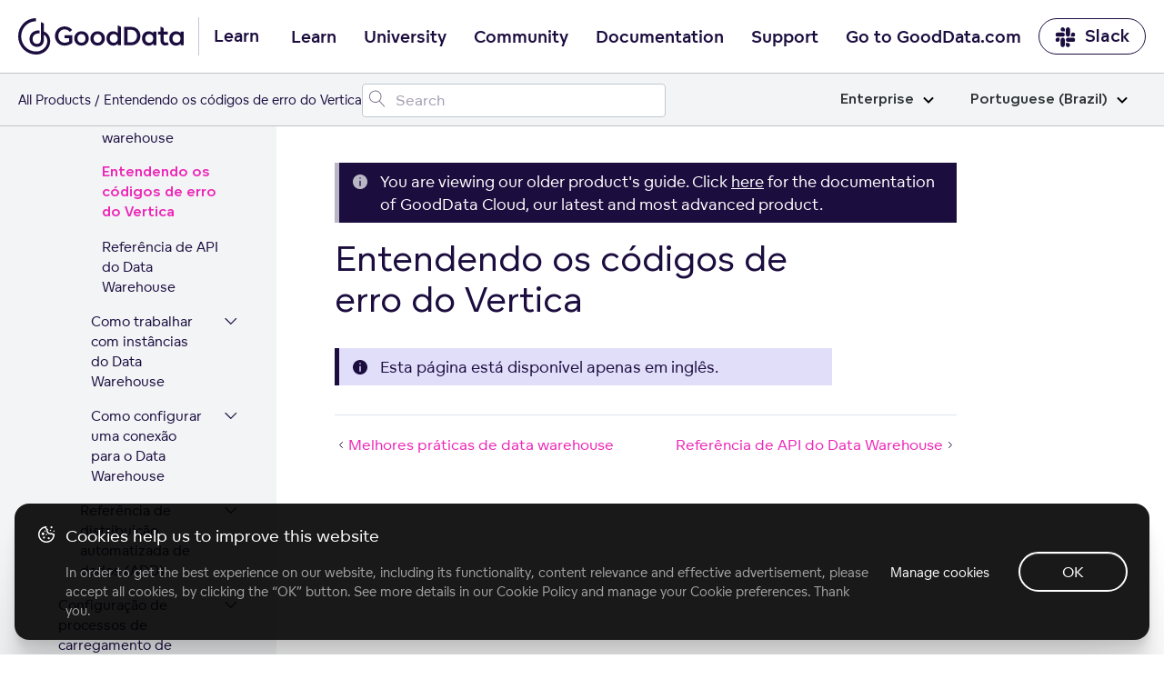

--- FILE ---
content_type: text/css; charset=UTF-8
request_url: https://www.gooddata.com/learn-assets/css/Header.css
body_size: 2803
content:
/* Typography. */
/*
This CSS resource incorporates links to font software which is the valuable
copyrighted property of Monotype Imaging and/or its suppliers. You may not
attempt to copy, install, redistribute, convert, modify or reverse engineer this
 font software. Please contact Monotype Imaging with any questions regarding Web
 fonts:  http://webfonts.fonts.com
*/
@font-face {
  font-family: "Avenir";
  font-weight: normal;
  src: url("https://www.gooddata.com/fonts/2f5a6074-badc-4e08-83f1-ed67fe5c3d7c.eot?#iefix");
  src: url("https://www.gooddata.com/fonts/2f5a6074-badc-4e08-83f1-ed67fe5c3d7c.eot?#iefix") format("eot"), url("https://www.gooddata.com/fonts/b9ebb19d-88c1-4cbd-9baf-cf51972422ec.woff") format("woff"), url("https://www.gooddata.com/fonts/5ed4f98e-9044-4810-88ff-74d412c1351f.ttf") format("truetype"), url("https://www.gooddata.com/fonts/4cb16859-16ca-4342-b89c-292dc83266af.svg#4cb16859-16ca-4342-b89c-292dc83266af") format("svg");
}
@font-face {
  font-family: "Avenir";
  font-weight: bold;
  src: url("https://www.gooddata.com/fonts/f61bf0f6-c193-4100-b940-12a1a01dcee5.eot?#iefix");
  src: url("https://www.gooddata.com/fonts/f61bf0f6-c193-4100-b940-12a1a01dcee5.eot?#iefix") format("eot"), url("https://www.gooddata.com/fonts/7147ec3a-8ff8-4ec9-8c5c-bd1571dc6ae6.woff") format("woff"), url("https://www.gooddata.com/fonts/d1dc54b2-878d-4693-8d6e-b442e99fef68.ttf") format("truetype"), url("https://www.gooddata.com/fonts/731dd4d3-64da-427d-ba61-01575b3cf3f7.svg#731dd4d3-64da-427d-ba61-01575b3cf3f7") format("svg");
}
@font-face {
  font-family: "AvenirLight";
  src: url("https://www.gooddata.com/fonts/3511a780-31ca-4ee1-9083-89b1b7185748.eot?#iefix");
  src: url("https://www.gooddata.com/fonts/3511a780-31ca-4ee1-9083-89b1b7185748.eot?#iefix") format("eot"), url("https://www.gooddata.com/fonts/c4352a95-7a41-48c1-83ce-d8ffd2a3b118.woff") format("woff"), url("https://www.gooddata.com/fonts/3e419b5b-c789-488d-84cf-a64009cc308e.ttf") format("truetype"), url("https://www.gooddata.com/fonts/ca038835-1be3-4dc5-ba25-be1df6121499.svg#ca038835-1be3-4dc5-ba25-be1df6121499") format("svg");
}
@font-face {
  font-family: "AvenirRoman";
  src: url("https://www.gooddata.com/fonts/2f5a6074-badc-4e08-83f1-ed67fe5c3d7c.eot?#iefix");
  src: url("https://www.gooddata.com/fonts/2f5a6074-badc-4e08-83f1-ed67fe5c3d7c.eot?#iefix") format("eot"), url("https://www.gooddata.com/fonts/b9ebb19d-88c1-4cbd-9baf-cf51972422ec.woff") format("woff"), url("https://www.gooddata.com/fonts/5ed4f98e-9044-4810-88ff-74d412c1351f.ttf") format("truetype"), url("https://www.gooddata.com/fonts/4cb16859-16ca-4342-b89c-292dc83266af.svg#4cb16859-16ca-4342-b89c-292dc83266af") format("svg");
}
@font-face {
  font-family: "AvenirHeavy";
  font-weight: bold;
  src: url("https://www.gooddata.com/fonts/f61bf0f6-c193-4100-b940-12a1a01dcee5.eot?#iefix");
  src: url("https://www.gooddata.com/fonts/f61bf0f6-c193-4100-b940-12a1a01dcee5.eot?#iefix") format("eot"), url("https://www.gooddata.com/fonts/7147ec3a-8ff8-4ec9-8c5c-bd1571dc6ae6.woff") format("woff"), url("https://www.gooddata.com/fonts/d1dc54b2-878d-4693-8d6e-b442e99fef68.ttf") format("truetype"), url("https://www.gooddata.com/fonts/731dd4d3-64da-427d-ba61-01575b3cf3f7.svg#731dd4d3-64da-427d-ba61-01575b3cf3f7") format("svg");
}
@font-face {
  font-family: "AvenirBlack";
  font-weight: bold;
  src: url("https://www.gooddata.com/fonts/a24b3f55-c8c8-41a1-a77e-7cdf417d82f6.eot?#iefix");
  src: url("https://www.gooddata.com/fonts/a24b3f55-c8c8-41a1-a77e-7cdf417d82f6.eot?#iefix") format("eot"), url("https://www.gooddata.com/fonts/5a05cf7f-f332-456f-ae67-d8c26e0d35b3.woff") format("woff"), url("https://www.gooddata.com/fonts/c33278bc-988e-440b-b4be-6acc095e6044.ttf") format("truetype"), url("https://www.gooddata.com/fonts/7bdad4a5-289b-42f9-b6fa-c5883b9e9f23.svg#7bdad4a5-289b-42f9-b6fa-c5883b9e9f23") format("svg");
}
@font-face {
  font-family: "PT Mono";
  src: url("https://www.gooddata.com/fonts/PTMono-Regular.ttf") format("truetype");
  font-weight: normal;
}
@font-face {
  font-family: "PT Mono Bold";
  src: url("https://www.gooddata.com/fonts/PTMono-Bold.ttf") format("truetype");
}
@font-face {
  font-family: "Barlow Condensed";
  src: url("https://www.gooddata.com/fonts/barlowcondensed-medium.eot?iefix") format("eot");
  src: url("https://www.gooddata.com/fonts/barlowcondensed-medium.eot?iefix") format("eot"), url("https://www.gooddata.com/fonts/barlowcondensed-medium.ttf") format("truetype"), url("https://www.gooddata.com/fonts/barlowcondensed-medium.woff") format("woff"), url("https://www.gooddata.com/fonts/barlowcondensed-medium.woff2") format("woff2"), url("https://www.gooddata.com/fonts/barlowcondensed-medium.svg#barlowcondensed-medium") format("svg");
}
@font-face {
  font-family: "dc8ebcd096d8d65d80200bbe8e045d86";
  src: url("https://www.gooddata.com/fonts/3b0b43206ff82b5e0ccd8bfb1bcaac76.woff2") format("woff2"), url("https://www.gooddata.com/fonts/dc8ebcd096d8d65d80200bbe8e045d86.woff") format("woff");
  font-weight: normal;
  font-style: normal;
  font-display: swap;
}
@font-face {
  font-family: "bca6d3310b5c9dae1dae416e8abc8405";
  src: url("https://www.gooddata.com/fonts/11c42aac24b0c1dea0b6c3fd9a9d359e.woff2") format("woff2"), url("https://www.gooddata.com/fonts/bca6d3310b5c9dae1dae416e8abc8405.woff") format("woff");
  font-weight: normal;
  font-style: normal;
  font-display: swap;
}
@font-face {
  font-family: "bca6d3310b5c9dae1dae416e8abc8405";
  src: url("https://www.gooddata.com/fonts/11c42aac24b0c1dea0b6c3fd9a9d359e.woff2") format("woff2"), url("https://www.gooddata.com/fonts/bca6d3310b5c9dae1dae416e8abc8405.woff") format("woff");
  font-weight: bold;
  font-style: normal;
  font-display: swap;
}
@font-face {
  font-family: "ae2e11957f2c90bcba60dd109b5379f5";
  src: url("https://www.gooddata.com/fonts/8072c81499658513a0f702db8a9ace34.woff2") format("woff2"), url("https://www.gooddata.com/fonts/ae2e11957f2c90bcba60dd109b5379f5.woff") format("woff");
  font-weight: normal;
  font-style: normal;
  font-display: swap;
}
@font-face {
  font-family: "ae2e11957f2c90bcba60dd109b5379f5";
  src: url("https://www.gooddata.com/fonts/8072c81499658513a0f702db8a9ace34.woff2") format("woff2"), url("https://www.gooddata.com/fonts/ae2e11957f2c90bcba60dd109b5379f5.woff") format("woff");
  font-weight: bold;
  font-style: normal;
  font-display: swap;
}
@font-face {
  font-family: "dc8ebcd096d8d65d80200bbe8e045d86-subset";
  src: url("https://www.gooddata.com/fonts/dc8ebcd096d8d65d80200bbe8e045d86-subset.woff2") format("woff2");
  font-weight: normal;
  font-style: normal;
}
@font-face {
  font-family: "bca6d3310b5c9dae1dae416e8abc8405-subset";
  src: url("https://www.gooddata.com/fonts/bca6d3310b5c9dae1dae416e8abc8405-subset.woff2") format("woff2");
  font-weight: normal;
  font-style: normal;
}
@font-face {
  font-family: "bca6d3310b5c9dae1dae416e8abc8405-subset";
  src: url("https://www.gooddata.com/fonts/bca6d3310b5c9dae1dae416e8abc8405-subset.woff2") format("woff2");
  font-weight: bold;
  font-style: normal;
}
body,
h1 {
  font-family: "dc8ebcd096d8d65d80200bbe8e045d86-subset", "dc8ebcd096d8d65d80200bbe8e045d86", "Helvetica", "Arial", sans-serif;
}

h2,
.btn {
  font-family: "bca6d3310b5c9dae1dae416e8abc8405-subset", "bca6d3310b5c9dae1dae416e8abc8405", "Helvetica", "Arial", sans-serif;
}

body {
  font-family: "dc8ebcd096d8d65d80200bbe8e045d86-subset", "dc8ebcd096d8d65d80200bbe8e045d86", "Helvetica", "Arial", sans-serif;
}

b,
strong {
  font-family: "ae2e11957f2c90bcba60dd109b5379f5", "Helvetica", "Arial", sans-serif;
}

.gd-header {
  display: flex;
  justify-content: flex-end;
  align-items: center;
  flex: 1 1 auto;
  font-family: "dc8ebcd096d8d65d80200bbe8e045d86-subset", "dc8ebcd096d8d65d80200bbe8e045d86", "Helvetica", "Arial", sans-serif, "Helvetica Neue", arial, sans-serif;
}
@media only screen and (min-width: 1025px) {
  .gd-header {
    justify-content: center;
  }
}
.gd-header-nav__logo {
  align-self: center;
}
.gd-header-nav__logo svg {
  width: 182px;
}
.gd-header-nav__logo-text {
  display: none;
  align-self: center;
  margin-left: 16px;
  padding: 10px 16px;
  border-left: 1px solid #BFC9D1;
  color: #1C0D3F;
  font-family: "bca6d3310b5c9dae1dae416e8abc8405-subset", "bca6d3310b5c9dae1dae416e8abc8405", "Helvetica", "Arial", sans-serif;
  font-size: 18px;
  line-height: 1.25;
}
@media only screen and (min-width: 1025px) {
  .gd-header-nav__logo-text {
    display: block;
  }
}
.gd-header-links {
  position: fixed;
  top: 79px;
  right: 0;
  bottom: 0;
  left: 0;
  z-index: 100;
  max-width: 100%;
  display: none;
  margin: 0;
  padding: 30px 20px 0;
  flex-direction: column;
  list-style-type: none;
  background-color: #ffffff;
}
@media only screen and (min-width: 1025px) {
  .gd-header-links {
    position: static;
    display: flex;
    flex-direction: row;
    width: auto;
    max-width: none;
    padding: 0;
    background-color: transparent;
  }
}
.gd-header-link,
.gd-header a.gd-header-link {
  display: block;
  padding: 8px 0 !important;
  font-family: "bca6d3310b5c9dae1dae416e8abc8405-subset", "bca6d3310b5c9dae1dae416e8abc8405", "Helvetica", "Arial", sans-serif;
  font-size: 18px;
  text-align: left;
  white-space: nowrap;
  transition: border-color 0.15s;
  line-height: 48px;
}
@media only screen and (min-width: 1025px) {
  .gd-header-link,
.gd-header a.gd-header-link {
    padding: 20px 15px 16px !important;
    border-bottom: 3px solid transparent;
    text-align: center;
  }
}
@media only screen and (min-width: 1025px) {
  .gd-header-link,
.gd-header a.gd-header-link {
    line-height: 40px;
  }
}
@media only screen and (min-width: 1800px) {
  .gd-header-link,
.gd-header a.gd-header-link {
    line-height: 60px;
  }
}
.gd-header-link, .gd-header-link:link, .gd-header-link:visited, .gd-header-link:hover, .gd-header-link:focus, .gd-header-link:active,
.gd-header a.gd-header-link,
.gd-header a.gd-header-link:link,
.gd-header a.gd-header-link:visited,
.gd-header a.gd-header-link:hover,
.gd-header a.gd-header-link:focus,
.gd-header a.gd-header-link:active {
  color: #1C0D3F;
  text-decoration: none;
}
.gd-header-link, .gd-header-link:link, .gd-header-link:visited,
.gd-header a.gd-header-link,
.gd-header a.gd-header-link:link,
.gd-header a.gd-header-link:visited {
  color: #1C0D3F;
}
.gd-header-link:hover, .gd-header-link:focus, .gd-header-link:active,
.gd-header a.gd-header-link:hover,
.gd-header a.gd-header-link:focus,
.gd-header a.gd-header-link:active {
  border-bottom-color: #ED26B7;
}
.gd-header-link__active:link, .gd-header-link__active:visited, .gd-header-link__active:hover, .gd-header-link__active:focus, .gd-header-link__active:active,
.gd-header a.gd-header-link__active:link,
.gd-header a.gd-header-link__active:visited,
.gd-header a.gd-header-link__active:hover,
.gd-header a.gd-header-link__active:focus,
.gd-header a.gd-header-link__active:active {
  color: #ED26B7;
}
@media only screen and (min-width: 1025px) {
  .gd-header-link__active:link, .gd-header-link__active:visited, .gd-header-link__active:hover, .gd-header-link__active:focus, .gd-header-link__active:active,
.gd-header a.gd-header-link__active:link,
.gd-header a.gd-header-link__active:visited,
.gd-header a.gd-header-link__active:hover,
.gd-header a.gd-header-link__active:focus,
.gd-header a.gd-header-link__active:active {
    color: #1C0D3F;
    border-bottom-color: #ED26B7;
  }
}
.gd-header-link__main,
.gd-header a.gd-header-link__main {
  font-size: 24px;
}
@media only screen and (min-width: 1025px) {
  .gd-header-link__main,
.gd-header a.gd-header-link__main {
    display: none;
  }
}
.gd-header-link-item,
.gd-header a.gd-header-link-item {
  padding: 0;
  border-top: 1px solid #DFE4E8;
}
.gd-header-link-item:first-child,
.gd-header a.gd-header-link-item:first-child {
  border-top: none;
}
@media only screen and (min-width: 1025px) {
  .gd-header-link-item,
.gd-header a.gd-header-link-item {
    border-top: none;
  }
  .gd-header-link-item-mobile-only,
.gd-header a.gd-header-link-item-mobile-only {
    display: none;
  }
}
.gd-header-link-item .button,
.gd-header a.gd-header-link-item .button {
  padding: 0.625rem 1.625rem !important;
  border-radius: 3.125rem;
  outline: none;
  border: 2px solid transparent;
  font-family: "bca6d3310b5c9dae1dae416e8abc8405-subset", "bca6d3310b5c9dae1dae416e8abc8405", "Helvetica", "Arial", sans-serif;
  font-size: 1.125rem;
  transition: all 0.3s;
  color: #1C0D3F;
  border-color: #1C0D3F;
  margin: 24px 0;
  display: inline-block;
}
.gd-header-link-item .button, .gd-header-link-item .button:hover, .gd-header-link-item .button:focus, .gd-header-link-item .button:active,
.gd-header a.gd-header-link-item .button,
.gd-header a.gd-header-link-item .button:hover,
.gd-header a.gd-header-link-item .button:focus,
.gd-header a.gd-header-link-item .button:active {
  text-decoration: none;
  background-color: transparent;
}
.gd-header-link-item .button:hover, .gd-header-link-item .button:focus, .gd-header-link-item .button:active,
.gd-header a.gd-header-link-item .button:hover,
.gd-header a.gd-header-link-item .button:focus,
.gd-header a.gd-header-link-item .button:active {
  color: #675590;
  border-color: #675590;
}
@media only screen and (min-width: 1025px) {
  .gd-header-link-hub a.gd-header-link,
.gd-header a.gd-header-link-hub a.gd-header-link {
    position: relative;
    margin-right: 15px !important;
    padding-left: 33px !important;
  }
  .gd-header-link-hub a.gd-header-link::before, .gd-header-link-hub a.gd-header-link::after,
.gd-header a.gd-header-link-hub a.gd-header-link::before,
.gd-header a.gd-header-link-hub a.gd-header-link::after {
    content: "";
    display: inline-block;
    position: absolute;
    top: 50%;
  }
  .gd-header-link-hub a.gd-header-link::before,
.gd-header a.gd-header-link-hub a.gd-header-link::before {
    left: 0;
    width: 24px;
    height: 24px;
    margin-top: -11px;
    background: url("https://www.gooddata.com/learn-assets/img/navicon-learn.svg") center no-repeat;
    background-size: 18px;
  }
  .gd-header-link-hub a.gd-header-link::after,
.gd-header a.gd-header-link-hub a.gd-header-link::after {
    right: -9px;
    width: 2px;
    height: 22px;
    margin-top: -9px;
    background: #1C0D3F;
  }
}
.gd-header-link-active,
.gd-header a.gd-header-link-active {
  color: #1C0D3F;
}
@media only screen and (min-width: 1025px) {
  .gd-header-link-active, .gd-header-link-active:last-child,
.gd-header a.gd-header-link-active,
.gd-header a.gd-header-link-active:last-child {
    border-bottom-color: #1C0D3F;
  }
}
.gd-header-mobile-icon {
  display: inline-block;
  width: 20px;
}
.gd-header-mobile-title {
  margin-left: 5px;
  margin-right: 7px;
  font-family: "bca6d3310b5c9dae1dae416e8abc8405-subset", "bca6d3310b5c9dae1dae416e8abc8405", "Helvetica", "Arial", sans-serif;
  font-size: 14px;
  color: #BFC9D1;
}
.gd-header-mobile-menu-trigger {
  position: relative;
  display: block !important;
  width: 40px;
  height: 40px;
  padding: 8px;
  font-size: 0;
  margin-right: -8px;
}
.gd-header-mobile-menu-trigger::before, .gd-header-mobile-menu-trigger::after {
  content: "";
  display: block;
}
.gd-header-mobile-menu-trigger::before, .gd-header-mobile-menu-trigger::after,
.gd-header-mobile-menu-trigger span:first-child {
  position: absolute;
  top: 50%;
  right: 8px;
  left: 8px;
  height: 0;
  border-top: 2px solid #1C0D3F;
  transition: all 0.5s;
}
.gd-header-mobile-menu-trigger::before {
  margin-top: -7px;
}
.gd-header-mobile-menu-trigger::after {
  margin-top: 5px;
}
.gd-header-mobile-menu-trigger span:first-child {
  margin-top: -1px;
  opacity: 1;
}
.gd-header-mobile-menu-trigger > span {
  display: none;
}
.gd-header-mobile-menu-trigger > span:first-child {
  display: block;
}
.gd-header-mobile-menu-trigger-input {
  visibility: hidden;
  position: absolute;
}
@media only screen and (min-width: 1025px) {
  .gd-header-mobile {
    display: none !important;
  }
}
.gd-header-mobile-menu-trigger-input:checked ~ .gd-header-links {
  display: flex;
}
.gd-header-mobile-menu-trigger-input:checked ~ .gd-header-mobile-menu-trigger::before, .gd-header-mobile-menu-trigger-input:checked ~ .gd-header-mobile-menu-trigger::after {
  margin-top: -1px;
}
.gd-header-mobile-menu-trigger-input:checked ~ .gd-header-mobile-menu-trigger::before {
  transform: rotate(45deg);
}
.gd-header-mobile-menu-trigger-input:checked ~ .gd-header-mobile-menu-trigger::after {
  transform: rotate(-45deg);
}
.gd-header-mobile-menu-trigger-input:checked ~ .gd-header-mobile-menu-trigger span:first-child {
  opacity: 0;
}

.scroll-fixed {
  position: fixed;
  top: 0;
  right: 0;
  bottom: 0;
  left: 0;
  overflow: hidden;
}

button,
.button,
.button-default,
a.button,
a.button-default {
  padding: 0.625rem 1.625rem;
  border-radius: 3.125rem;
  outline: none;
  border: 2px solid transparent;
  font-family: "bca6d3310b5c9dae1dae416e8abc8405-subset", "bca6d3310b5c9dae1dae416e8abc8405", "Helvetica", "Arial", sans-serif;
  font-size: 1.125rem;
  transition: all 0.3s;
  color: #1C0D3F;
  border-color: #1C0D3F;
}
button, button:hover, button:focus, button:active,
.button,
.button:hover,
.button:focus,
.button:active,
.button-default,
.button-default:hover,
.button-default:focus,
.button-default:active,
a.button,
a.button:hover,
a.button:focus,
a.button:active,
a.button-default,
a.button-default:hover,
a.button-default:focus,
a.button-default:active {
  text-decoration: none;
  background-color: transparent;
}
button:hover, button:focus, button:active,
.button:hover,
.button:focus,
.button:active,
.button-default:hover,
.button-default:focus,
.button-default:active,
a.button:hover,
a.button:focus,
a.button:active,
a.button-default:hover,
a.button-default:focus,
a.button-default:active {
  color: #675590;
  border-color: #675590;
}

.button-primary,
a.button-primary {
  padding: 0.625rem 1.625rem;
  border-radius: 3.125rem;
  outline: none;
  border: 2px solid transparent;
  font-family: "bca6d3310b5c9dae1dae416e8abc8405-subset", "bca6d3310b5c9dae1dae416e8abc8405", "Helvetica", "Arial", sans-serif;
  font-size: 1.125rem;
  transition: all 0.3s;
  border-color: #ED26B7;
  color: #ffffff;
}
.button-primary, .button-primary:hover, .button-primary:focus, .button-primary:active,
a.button-primary,
a.button-primary:hover,
a.button-primary:focus,
a.button-primary:active {
  text-decoration: none;
  background-color: transparent;
}
.button-primary, .button-primary:hover, .button-primary:focus, .button-primary:active,
a.button-primary,
a.button-primary:hover,
a.button-primary:focus,
a.button-primary:active {
  background-color: #ED26B7;
}
.button-primary:hover, .button-primary:focus, .button-primary:active,
a.button-primary:hover,
a.button-primary:focus,
a.button-primary:active {
  border-color: #cf119b;
  color: #ffffff;
  background-color: #cf119b;
}
.button-small,
a.button-small {
  padding: 0.28125rem 1.25rem;
}
.button-border-color,
a.button-border-color {
  border-color: #ED26B7;
}
.button-background,
a.button-background {
  background-color: #ED26B7;
}

.gd-docs-header-platform-switch {
  display: flex;
  gap: 8px;
  padding: 0;
  list-style-type: none;
}
.gd-docs-header-nav__left .gd-docs-header-platform-switch {
  display: none;
  height: 100%;
}
@media only screen and (min-width: 993px) {
  .gd-docs-header-nav__left .gd-docs-header-platform-switch {
    display: flex;
  }
}
.gd-docs-menu .gd-docs-header-platform-switch {
  height: 64px;
  margin: 0 -20px 32px;
  padding: 0 20px;
  border-bottom: 1px solid #BFC9D1;
}
@media only screen and (min-width: 993px) {
  .gd-docs-menu .gd-docs-header-platform-switch {
    display: none;
  }
}
.gd-docs-menu .gd-docs-header-platform-switch__item {
  margin-bottom: -1px;
}
.gd-docs-header-platform-switch__item {
  border-bottom: 3px solid transparent;
}
.gd-docs-header-platform-switch__item.active, .gd-docs-header-platform-switch__item:hover, .gd-docs-header-platform-switch__item:focus, .gd-docs-header-platform-switch__item:active {
  border-bottom-color: #ED26B7;
}
.gd-docs-header-platform-switch__link {
  display: flex;
  align-items: center;
  height: 100%;
  padding: 10px 37px;
  font-family: "bca6d3310b5c9dae1dae416e8abc8405-subset", "bca6d3310b5c9dae1dae416e8abc8405", "Helvetica", "Arial", sans-serif;
  font-size: 18px;
  color: #1C0D3F;
}
.gd-docs-header-platform-switch__link, .gd-docs-header-platform-switch__link:hover, .gd-docs-header-platform-switch__link:focus, .gd-docs-header-platform-switch__link:active {
  text-decoration: none;
}

.gd-docs-header-nav__first {
  min-height: 0;
  height: 80px;
}
@media only screen and (min-width: 1025px) {
  .gd-docs-header-nav__first {
    height: 80px;
  }
}
@media only screen and (min-width: 1800px) {
  .gd-docs-header-nav__first {
    height: 100px;
  }
}

.gd-docs-header-nav__second {
  top: 80px;
}
@media only screen and (min-width: 1025px) {
  .gd-docs-header-nav__second {
    top: 80px;
  }
}
@media only screen and (min-width: 1800px) {
  .gd-docs-header-nav__second {
    top: 100px;
  }
}

.gd-docs-header-nav__left .gd-docs-header-platform-switch {
  display: none;
  height: 100%;
}
@media only screen and (min-width: 993px) {
  .gd-docs-header-nav__left .gd-docs-header-platform-switch {
    display: flex;
  }
}
.gd-docs-menu .gd-docs-header-platform-switch {
  height: 64px;
  margin: 0 -20px 32px;
  padding: 0 20px;
  border-bottom: 1px solid #BFC9D1;
}
@media only screen and (min-width: 993px) {
  .gd-docs-menu .gd-docs-header-platform-switch {
    display: none;
  }
}
.gd-docs-menu .gd-docs-header-platform-switch__item {
  margin-bottom: -1px;
}

.td-cover-block {
  margin-top: 139px;
}
@media only screen and (min-width: 1025px) {
  .td-cover-block {
    margin-top: 139px;
  }
}
@media only screen and (min-width: 1800px) {
  .td-cover-block {
    margin-top: 159px;
  }
}

.td-sidebar {
  padding-top: 139px;
}
@media only screen and (min-width: 1025px) {
  .td-sidebar {
    padding-top: 139px;
  }
}
@media only screen and (min-width: 1800px) {
  .td-sidebar {
    padding-top: 159px;
  }
}

.td-main main {
  padding-top: 40px;
}
@media only screen and (min-width: 1025px) {
  .td-main main {
    padding-top: 179px;
  }
}
@media only screen and (min-width: 1800px) {
  .td-main main {
    padding-top: 199px;
  }
}

/*# sourceMappingURL=Header.css.map */


--- FILE ---
content_type: text/css; charset=UTF-8
request_url: https://www.gooddata.com/learn-assets/addsearch/dist/ui.min.css
body_size: 2530
content:
.addsearch .addsearch-searchfield-container{padding:0;background:none}.addsearch-searchfield{width:100%;max-width:606px;margin:0 auto}.addsearch-searchfield input[type=search]{border:1px solid #bfc9d1;border-radius:4px;background:#fff;width:100%;max-width:100%;height:37px;margin:0;padding:0 10px 0 36px;outline:0;font-size:16px;color:#1c0d3f;background-image:url("data:image/svg+xml;charset=utf-8,%3Csvg width='21' height='23' fill='none' xmlns='http://www.w3.org/2000/svg'%3E%3Cpath d='M18.597 20.5a.513.513 0 00.167-.027.356.356 0 00.14-.087.412.412 0 00.145-.312.438.438 0 00-.118-.321l-5.344-5.836c.299-.317.564-.655.796-1.015.462-.719.783-1.52.945-2.36a6.886 6.886 0 00-.005-2.62 6.424 6.424 0 00-.383-1.257 6.775 6.775 0 00-.624-1.155A6.733 6.733 0 008.7 2.5a6.695 6.695 0 00-4.772 1.977 7.205 7.205 0 00-.844 1.033 6.736 6.736 0 00-.624 1.156c-.17.405-.298.826-.382 1.257A6.885 6.885 0 001.95 9.25c0 .45.043.893.128 1.327.085.434.213.853.382 1.257.17.404.378.791.624 1.16.246.369.527.712.844 1.029a6.616 6.616 0 003.445 1.85 6.886 6.886 0 003.573-.251c.355-.124.7-.278 1.028-.461.332-.186.648-.4.945-.638l5.352 5.836a.39.39 0 00.15.106.47.47 0 00.176.035zM8.7 15.103a5.658 5.658 0 01-2.276-.461 5.95 5.95 0 01-1.859-1.257 5.952 5.952 0 01-1.257-1.859 5.657 5.657 0 01-.461-2.276c0-.803.154-1.56.461-2.272a5.884 5.884 0 013.116-3.11A5.657 5.657 0 018.7 3.404c.809 0 1.568.154 2.276.461a5.99 5.99 0 011.86 1.252 5.885 5.885 0 011.256 1.86c.308.713.461 1.47.461 2.273 0 .808-.153 1.567-.461 2.276a5.95 5.95 0 01-1.257 1.859 5.951 5.951 0 01-1.859 1.257 5.656 5.656 0 01-2.276.461z' fill='%231C0D3F' opacity='.6'/%3E%3C/svg%3E");background-position:5px 4px;background-size:21px 23px;background-repeat:no-repeat;background-color:#fff;box-shadow:none}.addsearch-searchfield input[type=search]::-webkit-input-placeholder{color:rgba(28,13,63,.4)}.addsearch-searchfield input[type=search]::-moz-placeholder{color:rgba(28,13,63,.4)}.addsearch-searchfield input[type=search]:-ms-input-placeholder{color:rgba(28,13,63,.4)}.addsearch-searchfield input[type=search]::placeholder{color:rgba(28,13,63,.4)}.addsearch-searchfield input[type=search]::-webkit-search-cancel-button{-webkit-appearance:none;position:relative;right:0;height:16px;width:16px;background-image:url([data-uri]);background-repeat:no-repeat;background-position:50%;background-color:transparent}.addsearch-searchfield button{display:none}@media screen and (max-width:1023px){.addsearch-searchfield{max-width:none;margin:0 20px}.addsearch-searchfield input[type=search]{max-width:none}}#searchfield-container{position:relative;z-index:91;margin:0 auto;top:0;width:100%}#autocomplete-container{position:relative;max-width:606px;margin:-1px auto 0;background:none;z-index:90}@media only screen and (max-width:1023px){#autocomplete-container{max-width:none;margin-left:20px;margin-right:20px}}.addsearch-autocomplete{width:100%;background:none;box-shadow:0 5px 20px 0 rgba(0,0,0,.15);text-align:left;max-height:500px;overflow:auto}.addsearch-autocomplete:before{content:"";position:fixed;top:0;left:0;right:0;bottom:0;-webkit-backdrop-filter:blur(5px) opacity(0);backdrop-filter:blur(5px) opacity(0);transition:-webkit-backdrop-filter .2s;transition:backdrop-filter .2s;transition:backdrop-filter .2s,-webkit-backdrop-filter .2s;pointer-events:none}#block-system-main .addsearch-autocomplete:before{top:156px}@media only screen and (max-width:767px){#block-system-main .addsearch-autocomplete:before{top:191px}}#block-system-main:first-child .addsearch-autocomplete:before{top:64px}#autocomplete-container.active .addsearch-autocomplete:before{-webkit-backdrop-filter:blur(5px) opacity(1);backdrop-filter:blur(5px) opacity(1)}@media screen and (max-width:767px){.addsearch-autocomplete{min-width:200px}}.addsearch-autocomplete ul{border:1px solid #bfc9d1;border-radius:4px;background:#fff;position:relative;overflow:hidden;padding:10px 0 0}.addsearch-autocomplete .adds-suggestion-row,.addsearch-autocomplete li{padding:0}.addsearch-autocomplete .adds-suggestion-row a,.addsearch-autocomplete li a{display:flex;flex-direction:column;padding:5px 15px}.addsearch-autocomplete li a{text-decoration:none!important}.addsearch-autocomplete .all-button-wrapper{padding:10px 0}.addsearch-autocomplete .highlight{padding:5px 0;color:rgba(28,13,63,.6);font-size:12px}.addsearch-autocomplete .all-results{font-size:1em;line-height:1;color:#ed26b7;text-decoration:underline!important;border:none;font-weight:400}.addsearch-autocomplete .all-results strong{color:#ed26b7;font-weight:700}.adds-suggestion-row:hover{background-color:#f2f4f6}.adds-suggestion-row a,.adds-suggestion-row h3{font-family:inherit;font-weight:400}.adds-suggestion-row a,.adds-suggestion-row a:active,.adds-suggestion-row a:focus,.adds-suggestion-row a:hover{border-bottom:none;text-decoration:underline}.adds-suggestion-row h3{margin:0;line-height:22px;font-size:16px;color:#1c0d3f}.adds-suggestion-row p{font-size:12px;margin:5px 0 0}#searchresults-container .addsearch-searchresults .hit h3{font-family:bca6d3310b5c9dae1dae416e8abc8405,Helvetica,Arial,sans-serif;margin-bottom:.5rem;text-decoration:underline}#searchresults-container .addsearch-searchresults .hit h3 *{color:#ed26b7;font-family:inherit}#searchresults-container .addsearch-searchresults .hit:hover{background:transparent}#searchresults-container .addsearch-searchresults .ads-category{display:inline-block}.addsearch-searchresults h3 a{font-size:inherit;border-bottom-color:transparent}.addsearch-searchresults h3 a,.addsearch-searchresults h3 a:active,.addsearch-searchresults h3 a:focus,.addsearch-searchresults h3 a:hover{text-decoration:none}.addsearch-searchresults .number-of-results{opacity:.8}@media screen and (max-width:690px){.addsearch-searchresults .hit,.addsearch-searchresults .number-of-results{padding:0}}.addsearch-filtergroup *,.addsearch-pagination *,.addsearch-searchfield *,.addsearch-searchresults *{color:#1c0d3f}.no-scroll{overflow:hidden}.adds-main{display:flex;flex-direction:row;max-width:1400px;width:100%;margin:0 auto}.adds-main .adds-filter-wrapper{display:flex;flex-direction:column;width:250px;flex-shrink:0;border-right:1px solid #f2f4f6}.adds-main .adds-filter-wrapper .adds-filters-select{padding:1em;border-top:1px solid #f2f4f6}.adds-main .adds-filter-wrapper .adds-filters-select .select-tight-wrap{position:relative;display:inline-block;z-index:2;width:100%}.adds-main .adds-filter-wrapper .adds-filters-select .select-tight-wrap:before{content:"";position:absolute;top:13px;right:10px;width:21px;height:11px;background-image:url(https://www.gooddata.com/img/icons/chevron-down-black.svg);background-repeat:no-repeat;background-position:50%;z-index:5;pointer-events:none;line-height:0}.adds-main .adds-filter-wrapper .adds-filters-select select{position:relative;background-color:#fff;border-radius:4px;border:1px solid #bfc9d1;font-size:medium;padding:8px 12px;width:100%}.adds-main .adds-filter-wrapper .adds-filters-select select:active,.adds-main .adds-filter-wrapper .adds-filters-select select:focus{background-color:#fff}.adds-main .adds-filter-wrapper .adds-filters-select select:active::-webkit-input-placeholder,.adds-main .adds-filter-wrapper .adds-filters-select select:focus::-webkit-input-placeholder{color:rgba(28,13,63,.6)}.adds-main .adds-filter-wrapper .adds-filters-select select:active::-moz-placeholder,.adds-main .adds-filter-wrapper .adds-filters-select select:focus::-moz-placeholder{color:rgba(28,13,63,.6)}.adds-main .adds-filter-wrapper .adds-filters-select select:active:-ms-input-placeholder,.adds-main .adds-filter-wrapper .adds-filters-select select:focus:-ms-input-placeholder{color:rgba(28,13,63,.6)}.adds-main .adds-filter-wrapper .adds-filters-select select:active::placeholder,.adds-main .adds-filter-wrapper .adds-filters-select select:focus::placeholder{color:rgba(28,13,63,.6)}.adds-main .adds-results-wrapper{display:flex;flex-direction:column;flex-grow:1;flex-shrink:0;padding:0 2em;width:calc(100% - 250px)}@media screen and (max-width:690px){.adds-main{width:calc(100vw - 70px);flex-direction:column;padding:0;margin-top:40px}.adds-main .adds-filter-wrapper{width:100%;border:none}.adds-main .adds-results-wrapper{width:100%;padding:0}}@media screen and (min-width:690px) and (max-width:1024px){.adds-main .adds-filter-wrapper{width:200px}.adds-main .adds-results-wrapper{width:calc(100% - 200px);padding:0}}.highlight em{font-style:normal;font-weight:700;color:#1c0d3f;font-family:bca6d3310b5c9dae1dae416e8abc8405,Helvetica,Arial,sans-serif}.ads-category{border:none;background-color:transparent;padding:0;color:#1c0d3f;text-transform:uppercase;font-size:10px;display:none}.addsearch-filters-tabs .tabs{list-style:none;margin:0;padding:0;display:flex;flex-direction:column}.addsearch-filters-tabs .tabs li{padding:1em;color:#1c0d3f;cursor:pointer}.addsearch-filters-tabs .tabs li.active{text-decoration:underline;color:#ed26b7;font-family:bca6d3310b5c9dae1dae416e8abc8405,Helvetica,Arial,sans-serif}@media screen and (max-width:690px){.addsearch-filters-tabs .tabs{flex-direction:row;overflow-y:auto;margin-left:-.5em;padding-bottom:5px}.addsearch-filters-tabs .tabs li{padding:.5em;font-size:14px}}

--- FILE ---
content_type: application/javascript; charset=UTF-8
request_url: https://www.gooddata.com/learn-assets/js/quicksearch-plugin.js
body_size: 785
content:
(function($) {
    $.gdQuickSearch = function(element, options) {
        let defaults = {
            tab: "learn",
            version: "Cloud",
            plan: "Enterprise",
            lang: "en"
        };
        // when on localhost, change this to '/'
        let baseURL = "https://www.gooddata.com/";
        // let baseURL = "http://localhost:3000/";
        let plugin = this;
        plugin.settings = {};

        let $element = $(element),
            elementID = element;

        let nIntervId = null;

        plugin.init = function() {
            plugin.settings = $.extend({}, defaults, options);
            addsClientInit();
            searchElementsInit();
            nIntervId = setInterval(UISetupInit, 100);
        };

        let addsClientInit = function() {
            let addsScript = $(document.createElement("script")).attr("type", "text/javascript").attr("src", "https://cdn.jsdelivr.net/combine/npm/addsearch-js-client@0.5/dist/addsearch-js-client.min.js,npm/addsearch-search-ui@0.4/dist/addsearch-search-ui.min.js");
            let addsStyle = $(document.createElement("link")).attr("rel", "stylesheet").attr("href", "https://cdn.jsdelivr.net/npm/addsearch-search-ui@0.4/dist/addsearch-search-ui.min.css");
            $("html head").append(addsScript).append(addsStyle);
        };

        let UISetupInit = function () {
            if (typeof AddSearchClient === "undefined") {
                return;
            }
            if (!AddSearchClient) {
                return;
            }
            let UiStyles =   $(document.createElement("link")).attr("rel", "stylesheet").attr("href", baseURL+"learn-assets/addsearch/dist/ui.min.css");
            let UiScript = $(document.createElement("script")).attr("type", "text/javascript").attr("src", baseURL+"learn-assets/addsearch/dist/ui.min.js");
            $("html head").append(UiStyles);
            $("html body").append(UiScript);
            clearInterval(nIntervId);
        };

        let searchElementsInit = function() {
            let quickSearchInputContainer = $(document.createElement("div")).attr("id", "searchfield-container");
            let quickSearchResultsContainer = $(document.createElement("div")).attr("id", "autocomplete-container");

            let searchVariables;

            switch (plugin.settings.tab) {
                case "help":
                    const docPath = ["free", "growth", "enterprise"].includes(plugin.settings.plan);
                    searchVariables =
                        $(document.createElement("script"))
                            .text(
                                "window.autocompleteFilterCategory = '0x"+plugin.settings.tab+".gooddata.com/1x"+(docPath ? "doc/2x" : "")+plugin.settings.plan+"';\n" +
                                "window.setLanguage = '"+plugin.settings.lang+"';");
                    break;

                case "gd-cn-doc":
                    searchVariables =
                        $(document.createElement("script"))
                            .text(
                                "window.searchResultsPageUrl = '"+baseURL+"learn/search-results.html?search_filters={\""+plugin.settings.tab+"\": 1,\"version\": \""+plugin.settings.version+"\"}';\n" +
                                "window.autocompleteFilterVersion = '"+plugin.settings.version+"';\n" +
                                `window.autocompleteFilterCategory = '0xwww.gooddata.com/1xdocs/2xcloud${plugin.settings.version === "cloud" ? "" : "-native"}';\n` +
                                "window.setLanguage = 'en';");
                    break;

                case "gd-py-doc":
                    searchVariables =
                        $(document.createElement("script"))
                            .text(
                                "window.searchResultsPageUrl = '"+baseURL+"learn/search-results.html?search_filters={\""+plugin.settings.tab+"\": 1,\"version\": \""+plugin.settings.version+"\"}';\n" +
                                "window.autocompleteFilterVersion = '"+plugin.settings.version+"';\n" +
                                "window.autocompleteFilterCategory = '0xwww.gooddata.com/1xdocs/2xpython-sdk';\n" +
                                "window.setLanguage = 'en';");
                    break;

                case "gd-ui-doc":
                    searchVariables =
                        $(document.createElement("script"))
                            .text(
                                "window.searchResultsPageUrl = '"+baseURL+"learn/search-results.html?search_filters={\""+plugin.settings.tab+"\": 1,\"version\": \""+plugin.settings.version+"\"}';\n" +
                                "window.autocompleteFilterVersion = '"+plugin.settings.version+"';\n" +
                                "window.autocompleteFilterCategory = '0xwww.gooddata.com/1xdocs/2xgooddata-ui';\n" +
                                "window.setLanguage = 'en';");
                    break;

                case "learn":
                    searchVariables =
                        $(document.createElement("script"))
                            .text(
                                "window.searchResultsPageUrl = '"+baseURL+"learn/search-results.html?search_filters={\""+plugin.settings.tab+"\": 1}';\n" +
                                "window.autocompleteFilterCategory = '0xuniversity.gooddata.com,0xcommunity.gooddata.com,0xsupport.gooddata.com,0xwww.gooddata.com/1xdevelopers/4xcloud';\n" +
                                "window.setLanguage = '"+plugin.settings.lang+"';");
                    break;

                case "university":
                    searchVariables =
                        $(document.createElement("script"))
                            .text(
                                "window.autocompleteFilterCategory = '0xuniversity.gooddata.com/';\n" +
                                "window.setLanguage = 'en';");
                    break;

                default:
                    // for support, uni and community - default set up
                    searchVariables =
                        $(document.createElement("script"))
                            .text(
                                "window.searchResultsPageUrl = '"+baseURL+"learn/search-results.html?search_filters={\""+plugin.settings.tab+"\": 1}';\n" +
                                "window.autocompleteFilterCategory = '0x"+plugin.settings.tab+".gooddata.com';\n" +
                                "window.setLanguage = '"+plugin.settings.lang+"';");
            }

            $element.append(quickSearchInputContainer).append(quickSearchResultsContainer).append(searchVariables);
        };

        plugin.init();
    };

    $.fn.gdQuickSearch = function(options) {
        return this.each(function() {
            if (undefined === $(this).data("gdQuickSearch")) {
                let plugin = new $.gdQuickSearch(this, options);
                $(this).data("gdQuickSearch", plugin);
            }
        });
    };
})(jQuery);

--- FILE ---
content_type: image/svg+xml
request_url: https://www.gooddata.com/img/icons/cookies.svg
body_size: 498
content:
<svg width="24" height="24" viewBox="0 0 24 24" fill="none" xmlns="http://www.w3.org/2000/svg">
<path d="M12 3C7.02832 3 3 7.02832 3 12C3 16.9717 7.02832 21 12 21C16.9717 21 21 16.9717 21 12C21 11.6367 20.9736 11.2793 20.9297 10.9248C20.6309 11.1299 20.2676 11.25 19.875 11.25C19.0664 11.25 18.3838 10.7344 18.1201 10.0195C17.6514 10.3184 17.0977 10.5 16.5 10.5C14.8418 10.5 13.5 9.1582 13.5 7.5C13.5 6.94922 13.6582 6.43945 13.9189 5.99414C13.9043 5.99707 13.8896 6 13.875 6C12.8379 6 12 5.16211 12 4.125C12 3.70605 12.1406 3.3252 12.3721 3.01465C12.249 3.00879 12.126 3 12 3ZM17.625 3C17.0039 3 16.5 3.50391 16.5 4.125C16.5 4.74609 17.0039 5.25 17.625 5.25C18.2461 5.25 18.75 4.74609 18.75 4.125C18.75 3.50391 18.2461 3 17.625 3ZM10.5381 4.64062C10.6875 5.60742 11.25 6.43945 12.0352 6.95508C12.0117 7.13379 12 7.31836 12 7.5C12 9.98145 14.0186 12 16.5 12C16.8721 12 17.2441 11.9531 17.6016 11.8594C18.1143 12.3281 18.7617 12.6387 19.4648 12.7266C19.0986 16.5234 15.8906 19.5 12 19.5C7.86328 19.5 4.5 16.1367 4.5 12C4.5 8.36426 7.10156 5.32324 10.5381 4.64062ZM16.5 6.75C16.0869 6.75 15.75 7.08691 15.75 7.5C15.75 7.91309 16.0869 8.25 16.5 8.25C16.9131 8.25 17.25 7.91309 17.25 7.5C17.25 7.08691 16.9131 6.75 16.5 6.75ZM10.5 7.5C10.0869 7.5 9.75 7.83691 9.75 8.25C9.75 8.66309 10.0869 9 10.5 9C10.9131 9 11.25 8.66309 11.25 8.25C11.25 7.83691 10.9131 7.5 10.5 7.5ZM20.25 7.5C19.8369 7.5 19.5 7.83691 19.5 8.25C19.5 8.66309 19.8369 9 20.25 9C20.6631 9 21 8.66309 21 8.25C21 7.83691 20.6631 7.5 20.25 7.5ZM8.25 9.75C7.4209 9.75 6.75 10.4209 6.75 11.25C6.75 12.0791 7.4209 12.75 8.25 12.75C9.0791 12.75 9.75 12.0791 9.75 11.25C9.75 10.4209 9.0791 9.75 8.25 9.75ZM12 11.25C11.5869 11.25 11.25 11.5869 11.25 12C11.25 12.4131 11.5869 12.75 12 12.75C12.4131 12.75 12.75 12.4131 12.75 12C12.75 11.5869 12.4131 11.25 12 11.25ZM9.375 14.25C8.75391 14.25 8.25 14.7539 8.25 15.375C8.25 15.9961 8.75391 16.5 9.375 16.5C9.99609 16.5 10.5 15.9961 10.5 15.375C10.5 14.7539 9.99609 14.25 9.375 14.25ZM14.625 15C14.0039 15 13.5 15.5039 13.5 16.125C13.5 16.7461 14.0039 17.25 14.625 17.25C15.2461 17.25 15.75 16.7461 15.75 16.125C15.75 15.5039 15.2461 15 14.625 15Z" fill="white"/>
</svg>


--- FILE ---
content_type: application/javascript; charset=utf-8
request_url: https://cdn.jsdelivr.net/npm/mermaid@9.3.0/dist/mermaid.min.js
body_size: 234488
content:
(function(ln,Wr){typeof exports=="object"&&typeof module<"u"?module.exports=Wr():typeof define=="function"&&define.amd?define(Wr):(ln=typeof globalThis<"u"?globalThis:ln||self,ln.mermaid=Wr())})(this,function(){"use strict";var XY=Object.defineProperty;var KY=(ln,Wr,Bi)=>Wr in ln?XY(ln,Wr,{enumerable:!0,configurable:!0,writable:!0,value:Bi}):ln[Wr]=Bi;var za=(ln,Wr,Bi)=>(KY(ln,typeof Wr!="symbol"?Wr+"":Wr,Bi),Bi);var ln=typeof globalThis<"u"?globalThis:typeof window<"u"?window:typeof global<"u"?global:typeof self<"u"?self:{};function Wr(t){throw new Error('Could not dynamically require "'+t+'". Please configure the dynamicRequireTargets or/and ignoreDynamicRequires option of @rollup/plugin-commonjs appropriately for this require call to work.')}var Bi={exports:{}};(function(t,e){(function(r,n){t.exports=n()})(ln,function(){var r;function n(){return r.apply(null,arguments)}function i(h){return h instanceof Array||Object.prototype.toString.call(h)==="[object Array]"}function s(h){return h!=null&&Object.prototype.toString.call(h)==="[object Object]"}function a(h,y){return Object.prototype.hasOwnProperty.call(h,y)}function o(h){if(Object.getOwnPropertyNames)return Object.getOwnPropertyNames(h).length===0;for(var y in h)if(a(h,y))return;return 1}function l(h){return h===void 0}function u(h){return typeof h=="number"||Object.prototype.toString.call(h)==="[object Number]"}function d(h){return h instanceof Date||Object.prototype.toString.call(h)==="[object Date]"}function f(h,y){for(var _=[],S=h.length,R=0;R<S;++R)_.push(y(h[R],R));return _}function p(h,y){for(var _ in y)a(y,_)&&(h[_]=y[_]);return a(y,"toString")&&(h.toString=y.toString),a(y,"valueOf")&&(h.valueOf=y.valueOf),h}function g(h,y,_,S){return xr(h,y,_,S,!0).utc()}function b(h){return h._pf==null&&(h._pf={empty:!1,unusedTokens:[],unusedInput:[],overflow:-2,charsLeftOver:0,nullInput:!1,invalidEra:null,invalidMonth:null,invalidFormat:!1,userInvalidated:!1,iso:!1,parsedDateParts:[],era:null,meridiem:null,rfc2822:!1,weekdayMismatch:!1}),h._pf}function k(h){if(h._isValid==null){var y=b(h),_=L.call(y.parsedDateParts,function(S){return S!=null}),_=!isNaN(h._d.getTime())&&y.overflow<0&&!y.empty&&!y.invalidEra&&!y.invalidMonth&&!y.invalidWeekday&&!y.weekdayMismatch&&!y.nullInput&&!y.invalidFormat&&!y.userInvalidated&&(!y.meridiem||y.meridiem&&_);if(h._strict&&(_=_&&y.charsLeftOver===0&&y.unusedTokens.length===0&&y.bigHour===void 0),Object.isFrozen!=null&&Object.isFrozen(h))return _;h._isValid=_}return h._isValid}function T(h){var y=g(NaN);return h!=null?p(b(y),h):b(y).userInvalidated=!0,y}var L=Array.prototype.some||function(h){for(var y=Object(this),_=y.length>>>0,S=0;S<_;S++)if(S in y&&h.call(this,y[S],S,y))return!0;return!1},E=n.momentProperties=[],I=!1;function V(h,y){var _,S,R,it=E.length;if(l(y._isAMomentObject)||(h._isAMomentObject=y._isAMomentObject),l(y._i)||(h._i=y._i),l(y._f)||(h._f=y._f),l(y._l)||(h._l=y._l),l(y._strict)||(h._strict=y._strict),l(y._tzm)||(h._tzm=y._tzm),l(y._isUTC)||(h._isUTC=y._isUTC),l(y._offset)||(h._offset=y._offset),l(y._pf)||(h._pf=b(y)),l(y._locale)||(h._locale=y._locale),0<it)for(_=0;_<it;_++)l(R=y[S=E[_]])||(h[S]=R);return h}function H(h){V(this,h),this._d=new Date(h._d!=null?h._d.getTime():NaN),this.isValid()||(this._d=new Date(NaN)),I===!1&&(I=!0,n.updateOffset(this),I=!1)}function G(h){return h instanceof H||h!=null&&h._isAMomentObject!=null}function Y(h){n.suppressDeprecationWarnings===!1&&typeof console<"u"&&console.warn&&console.warn("Deprecation warning: "+h)}function W(h,y){var _=!0;return p(function(){if(n.deprecationHandler!=null&&n.deprecationHandler(null,h),_){for(var S,R,it=[],mt=arguments.length,Ct=0;Ct<mt;Ct++){if(S="",typeof arguments[Ct]=="object"){for(R in S+=`
[`+Ct+"] ",arguments[0])a(arguments[0],R)&&(S+=R+": "+arguments[0][R]+", ");S=S.slice(0,-2)}else S=arguments[Ct];it.push(S)}Y(h+`
Arguments: `+Array.prototype.slice.call(it).join("")+`
`+new Error().stack),_=!1}return y.apply(this,arguments)},y)}var N={};function D(h,y){n.deprecationHandler!=null&&n.deprecationHandler(h,y),N[h]||(Y(y),N[h]=!0)}function w(h){return typeof Function<"u"&&h instanceof Function||Object.prototype.toString.call(h)==="[object Function]"}function v(h,y){var _,S=p({},h);for(_ in y)a(y,_)&&(s(h[_])&&s(y[_])?(S[_]={},p(S[_],h[_]),p(S[_],y[_])):y[_]!=null?S[_]=y[_]:delete S[_]);for(_ in h)a(h,_)&&!a(y,_)&&s(h[_])&&(S[_]=p({},S[_]));return S}function M(h){h!=null&&this.set(h)}n.suppressDeprecationWarnings=!1,n.deprecationHandler=null;var m=Object.keys||function(h){var y,_=[];for(y in h)a(h,y)&&_.push(y);return _};function Q(h,y,_){var S=""+Math.abs(h);return(0<=h?_?"+":"":"-")+Math.pow(10,Math.max(0,y-S.length)).toString().substr(1)+S}var x=/(\[[^\[]*\])|(\\)?([Hh]mm(ss)?|Mo|MM?M?M?|Do|DDDo|DD?D?D?|ddd?d?|do?|w[o|w]?|W[o|W]?|Qo?|N{1,5}|YYYYYY|YYYYY|YYYY|YY|y{2,4}|yo?|gg(ggg?)?|GG(GGG?)?|e|E|a|A|hh?|HH?|kk?|mm?|ss?|S{1,9}|x|X|zz?|ZZ?|.)/g,ct=/(\[[^\[]*\])|(\\)?(LTS|LT|LL?L?L?|l{1,4})/g,Dt={},kt={};function j(h,y,_,S){var R=typeof S=="string"?function(){return this[S]()}:S;h&&(kt[h]=R),y&&(kt[y[0]]=function(){return Q(R.apply(this,arguments),y[1],y[2])}),_&&(kt[_]=function(){return this.localeData().ordinal(R.apply(this,arguments),h)})}function ot(h,y){return h.isValid()?(y=rt(y,h.localeData()),Dt[y]=Dt[y]||function(_){for(var S,R=_.match(x),it=0,mt=R.length;it<mt;it++)kt[R[it]]?R[it]=kt[R[it]]:R[it]=(S=R[it]).match(/\[[\s\S]/)?S.replace(/^\[|\]$/g,""):S.replace(/\\/g,"");return function(Ct){for(var Pt="",It=0;It<mt;It++)Pt+=w(R[It])?R[It].call(Ct,_):R[It];return Pt}}(y),Dt[y](h)):h.localeData().invalidDate()}function rt(h,y){var _=5;function S(R){return y.longDateFormat(R)||R}for(ct.lastIndex=0;0<=_&&ct.test(h);)h=h.replace(ct,S),ct.lastIndex=0,--_;return h}var nt={};function ut(h,y){var _=h.toLowerCase();nt[_]=nt[_+"s"]=nt[y]=h}function _t(h){return typeof h=="string"?nt[h]||nt[h.toLowerCase()]:void 0}function K(h){var y,_,S={};for(_ in h)a(h,_)&&(y=_t(_))&&(S[y]=h[_]);return S}var Ot={};function P(h,y){Ot[h]=y}function z(h){return h%4==0&&h%100!=0||h%400==0}function X(h){return h<0?Math.ceil(h)||0:Math.floor(h)}function F(y){var y=+y,_=0;return _=y!=0&&isFinite(y)?X(y):_}function O(h,y){return function(_){return _!=null?(J(this,h,_),n.updateOffset(this,y),this):A(this,h)}}function A(h,y){return h.isValid()?h._d["get"+(h._isUTC?"UTC":"")+y]():NaN}function J(h,y,_){h.isValid()&&!isNaN(_)&&(y==="FullYear"&&z(h.year())&&h.month()===1&&h.date()===29?(_=F(_),h._d["set"+(h._isUTC?"UTC":"")+y](_,h.month(),dt(_,h.month()))):h._d["set"+(h._isUTC?"UTC":"")+y](_))}var C=/\d/,ce=/\d\d/,ht=/\d{3}/,Ps=/\d{4}/,Ji=/[+-]?\d{6}/,U=/\d\d?/,Yt=/\d\d\d\d?/,et=/\d\d\d\d\d\d?/,Mt=/\d{1,3}/,ts=/\d{1,4}/,Qi=/[+-]?\d{1,6}/,Tt=/\d+/,gt=/[+-]?\d+/,Et=/Z|[+-]\d\d:?\d\d/gi,wt=/Z|[+-]\d\d(?::?\d\d)?/gi,pt=/[0-9]{0,256}['a-z\u00A0-\u05FF\u0700-\uD7FF\uF900-\uFDCF\uFDF0-\uFF07\uFF10-\uFFEF]{1,256}|[\u0600-\u06FF\/]{1,256}(\s*?[\u0600-\u06FF]{1,256}){1,2}/i;function st(h,y,_){jt[h]=w(y)?y:function(S,R){return S&&_?_:y}}function le(h,y){return a(jt,h)?jt[h](y._strict,y._locale):new RegExp(Xt(h.replace("\\","").replace(/\\(\[)|\\(\])|\[([^\]\[]*)\]|\\(.)/g,function(_,S,R,it,mt){return S||R||it||mt})))}function Xt(h){return h.replace(/[-\/\\^$*+?.()|[\]{}]/g,"\\$&")}var jt={},Kt={};function Gt(h,y){var _,S,R=y;for(typeof h=="string"&&(h=[h]),u(y)&&(R=function(it,mt){mt[y]=F(it)}),S=h.length,_=0;_<S;_++)Kt[h[_]]=R}function Ee(h,y){Gt(h,function(_,S,R,it){R._w=R._w||{},y(_,R._w,R,it)})}var Ht,Vt=0,Ft=1,xt=2,ft=3,Lt=4,bt=5,Ut=6,at=7,ie=8;function dt(h,y){if(isNaN(h)||isNaN(y))return NaN;var _=(y%(_=12)+_)%_;return h+=(y-_)/12,_==1?z(h)?29:28:31-_%7%2}Ht=Array.prototype.indexOf||function(h){for(var y=0;y<this.length;++y)if(this[y]===h)return y;return-1},j("M",["MM",2],"Mo",function(){return this.month()+1}),j("MMM",0,0,function(h){return this.localeData().monthsShort(this,h)}),j("MMMM",0,0,function(h){return this.localeData().months(this,h)}),ut("month","M"),P("month",8),st("M",U),st("MM",U,ce),st("MMM",function(h,y){return y.monthsShortRegex(h)}),st("MMMM",function(h,y){return y.monthsRegex(h)}),Gt(["M","MM"],function(h,y){y[Ft]=F(h)-1}),Gt(["MMM","MMMM"],function(h,y,_,S){S=_._locale.monthsParse(h,S,_._strict),S!=null?y[Ft]=S:b(_).invalidMonth=h});var ee="January_February_March_April_May_June_July_August_September_October_November_December".split("_"),fe="Jan_Feb_Mar_Apr_May_Jun_Jul_Aug_Sep_Oct_Nov_Dec".split("_"),be=/D[oD]?(\[[^\[\]]*\]|\s)+MMMM?/,_e=pt,ke=pt;function $t(h,y){var _;if(h.isValid()){if(typeof y=="string"){if(/^\d+$/.test(y))y=F(y);else if(!u(y=h.localeData().monthsParse(y)))return}_=Math.min(h.date(),dt(h.year(),y)),h._d["set"+(h._isUTC?"UTC":"")+"Month"](y,_)}}function se(h){return h!=null?($t(this,h),n.updateOffset(this,!0),this):A(this,"Month")}function ye(){function h(mt,Ct){return Ct.length-mt.length}for(var y,_=[],S=[],R=[],it=0;it<12;it++)y=g([2e3,it]),_.push(this.monthsShort(y,"")),S.push(this.months(y,"")),R.push(this.months(y,"")),R.push(this.monthsShort(y,""));for(_.sort(h),S.sort(h),R.sort(h),it=0;it<12;it++)_[it]=Xt(_[it]),S[it]=Xt(S[it]);for(it=0;it<24;it++)R[it]=Xt(R[it]);this._monthsRegex=new RegExp("^("+R.join("|")+")","i"),this._monthsShortRegex=this._monthsRegex,this._monthsStrictRegex=new RegExp("^("+S.join("|")+")","i"),this._monthsShortStrictRegex=new RegExp("^("+_.join("|")+")","i")}function Jt(h){return z(h)?366:365}j("Y",0,0,function(){var h=this.year();return h<=9999?Q(h,4):"+"+h}),j(0,["YY",2],0,function(){return this.year()%100}),j(0,["YYYY",4],0,"year"),j(0,["YYYYY",5],0,"year"),j(0,["YYYYYY",6,!0],0,"year"),ut("year","y"),P("year",1),st("Y",gt),st("YY",U,ce),st("YYYY",ts,Ps),st("YYYYY",Qi,Ji),st("YYYYYY",Qi,Ji),Gt(["YYYYY","YYYYYY"],Vt),Gt("YYYY",function(h,y){y[Vt]=h.length===2?n.parseTwoDigitYear(h):F(h)}),Gt("YY",function(h,y){y[Vt]=n.parseTwoDigitYear(h)}),Gt("Y",function(h,y){y[Vt]=parseInt(h,10)}),n.parseTwoDigitYear=function(h){return F(h)+(68<F(h)?1900:2e3)};var Ku=O("FullYear",!0);function Nn(h,y,_,S,R,it,mt){var Ct;return h<100&&0<=h?(Ct=new Date(h+400,y,_,S,R,it,mt),isFinite(Ct.getFullYear())&&Ct.setFullYear(h)):Ct=new Date(h,y,_,S,R,it,mt),Ct}function Xr(h){var y;return h<100&&0<=h?((y=Array.prototype.slice.call(arguments))[0]=h+400,y=new Date(Date.UTC.apply(null,y)),isFinite(y.getUTCFullYear())&&y.setUTCFullYear(h)):y=new Date(Date.UTC.apply(null,arguments)),y}function De(h,y,_){return _=7+y-_,_-(7+Xr(h,0,_).getUTCDay()-y)%7-1}function ae(h,mt,Ct,S,R){var it,mt=1+7*(mt-1)+(7+Ct-S)%7+De(h,S,R),Ct=mt<=0?Jt(it=h-1)+mt:mt>Jt(h)?(it=h+1,mt-Jt(h)):(it=h,mt);return{year:it,dayOfYear:Ct}}function Be(h,y,_){var S,R,it=De(h.year(),y,_),it=Math.floor((h.dayOfYear()-it-1)/7)+1;return it<1?S=it+Re(R=h.year()-1,y,_):it>Re(h.year(),y,_)?(S=it-Re(h.year(),y,_),R=h.year()+1):(R=h.year(),S=it),{week:S,year:R}}function Re(h,R,_){var S=De(h,R,_),R=De(h+1,R,_);return(Jt(h)-S+R)/7}j("w",["ww",2],"wo","week"),j("W",["WW",2],"Wo","isoWeek"),ut("week","w"),ut("isoWeek","W"),P("week",5),P("isoWeek",5),st("w",U),st("ww",U,ce),st("W",U),st("WW",U,ce),Ee(["w","ww","W","WW"],function(h,y,_,S){y[S.substr(0,1)]=F(h)});function Pe(h,y){return h.slice(y,7).concat(h.slice(0,y))}j("d",0,"do","day"),j("dd",0,0,function(h){return this.localeData().weekdaysMin(this,h)}),j("ddd",0,0,function(h){return this.localeData().weekdaysShort(this,h)}),j("dddd",0,0,function(h){return this.localeData().weekdays(this,h)}),j("e",0,0,"weekday"),j("E",0,0,"isoWeekday"),ut("day","d"),ut("weekday","e"),ut("isoWeekday","E"),P("day",11),P("weekday",11),P("isoWeekday",11),st("d",U),st("e",U),st("E",U),st("dd",function(h,y){return y.weekdaysMinRegex(h)}),st("ddd",function(h,y){return y.weekdaysShortRegex(h)}),st("dddd",function(h,y){return y.weekdaysRegex(h)}),Ee(["dd","ddd","dddd"],function(h,y,_,S){S=_._locale.weekdaysParse(h,S,_._strict),S!=null?y.d=S:b(_).invalidWeekday=h}),Ee(["d","e","E"],function(h,y,_,S){y[S]=F(h)});var Ye="Sunday_Monday_Tuesday_Wednesday_Thursday_Friday_Saturday".split("_"),Ie="Sun_Mon_Tue_Wed_Thu_Fri_Sat".split("_"),$e="Su_Mo_Tu_We_Th_Fr_Sa".split("_"),ar=pt,zt=pt,Z=pt;function At(){function h(It,ue){return ue.length-It.length}for(var y,_,S,R=[],it=[],mt=[],Ct=[],Pt=0;Pt<7;Pt++)S=g([2e3,1]).day(Pt),y=Xt(this.weekdaysMin(S,"")),_=Xt(this.weekdaysShort(S,"")),S=Xt(this.weekdays(S,"")),R.push(y),it.push(_),mt.push(S),Ct.push(y),Ct.push(_),Ct.push(S);R.sort(h),it.sort(h),mt.sort(h),Ct.sort(h),this._weekdaysRegex=new RegExp("^("+Ct.join("|")+")","i"),this._weekdaysShortRegex=this._weekdaysRegex,this._weekdaysMinRegex=this._weekdaysRegex,this._weekdaysStrictRegex=new RegExp("^("+mt.join("|")+")","i"),this._weekdaysShortStrictRegex=new RegExp("^("+it.join("|")+")","i"),this._weekdaysMinStrictRegex=new RegExp("^("+R.join("|")+")","i")}function Nt(){return this.hours()%12||12}function pe(h,y){j(h,0,0,function(){return this.localeData().meridiem(this.hours(),this.minutes(),y)})}function Me(h,y){return y._meridiemParse}j("H",["HH",2],0,"hour"),j("h",["hh",2],0,Nt),j("k",["kk",2],0,function(){return this.hours()||24}),j("hmm",0,0,function(){return""+Nt.apply(this)+Q(this.minutes(),2)}),j("hmmss",0,0,function(){return""+Nt.apply(this)+Q(this.minutes(),2)+Q(this.seconds(),2)}),j("Hmm",0,0,function(){return""+this.hours()+Q(this.minutes(),2)}),j("Hmmss",0,0,function(){return""+this.hours()+Q(this.minutes(),2)+Q(this.seconds(),2)}),pe("a",!0),pe("A",!1),ut("hour","h"),P("hour",13),st("a",Me),st("A",Me),st("H",U),st("h",U),st("k",U),st("HH",U,ce),st("hh",U,ce),st("kk",U,ce),st("hmm",Yt),st("hmmss",et),st("Hmm",Yt),st("Hmmss",et),Gt(["H","HH"],ft),Gt(["k","kk"],function(h,y,_){h=F(h),y[ft]=h===24?0:h}),Gt(["a","A"],function(h,y,_){_._isPm=_._locale.isPM(h),_._meridiem=h}),Gt(["h","hh"],function(h,y,_){y[ft]=F(h),b(_).bigHour=!0}),Gt("hmm",function(h,y,_){var S=h.length-2;y[ft]=F(h.substr(0,S)),y[Lt]=F(h.substr(S)),b(_).bigHour=!0}),Gt("hmmss",function(h,y,_){var S=h.length-4,R=h.length-2;y[ft]=F(h.substr(0,S)),y[Lt]=F(h.substr(S,2)),y[bt]=F(h.substr(R)),b(_).bigHour=!0}),Gt("Hmm",function(h,y,_){var S=h.length-2;y[ft]=F(h.substr(0,S)),y[Lt]=F(h.substr(S))}),Gt("Hmmss",function(h,y,_){var S=h.length-4,R=h.length-2;y[ft]=F(h.substr(0,S)),y[Lt]=F(h.substr(S,2)),y[bt]=F(h.substr(R))}),pt=O("Hours",!0);var Le,We={calendar:{sameDay:"[Today at] LT",nextDay:"[Tomorrow at] LT",nextWeek:"dddd [at] LT",lastDay:"[Yesterday at] LT",lastWeek:"[Last] dddd [at] LT",sameElse:"L"},longDateFormat:{LTS:"h:mm:ss A",LT:"h:mm A",L:"MM/DD/YYYY",LL:"MMMM D, YYYY",LLL:"MMMM D, YYYY h:mm A",LLLL:"dddd, MMMM D, YYYY h:mm A"},invalidDate:"Invalid date",ordinal:"%d",dayOfMonthOrdinalParse:/\d{1,2}/,relativeTime:{future:"in %s",past:"%s ago",s:"a few seconds",ss:"%d seconds",m:"a minute",mm:"%d minutes",h:"an hour",hh:"%d hours",d:"a day",dd:"%d days",w:"a week",ww:"%d weeks",M:"a month",MM:"%d months",y:"a year",yy:"%d years"},months:ee,monthsShort:fe,week:{dow:0,doy:6},weekdays:Ye,weekdaysMin:$e,weekdaysShort:Ie,meridiemParse:/[ap]\.?m?\.?/i},ve={},Ne={};function Xi(h){return h&&h.toLowerCase().replace("_","-")}function Ki(h){for(var y,_,S,R,it=0;it<h.length;){for(y=(R=Xi(h[it]).split("-")).length,_=(_=Xi(h[it+1]))?_.split("-"):null;0<y;){if(S=zr(R.slice(0,y).join("-")))return S;if(_&&_.length>=y&&function(mt,Ct){for(var Pt=Math.min(mt.length,Ct.length),It=0;It<Pt;It+=1)if(mt[It]!==Ct[It])return It;return Pt}(R,_)>=y-1)break;y--}it++}return Le}function zr(h){var y;if(ve[h]===void 0&&!0&&t&&t.exports&&h.match("^[^/\\\\]*$")!=null)try{y=Le._abbr,Wr("./locale/"+h),qt(y)}catch{ve[h]=null}return ve[h]}function qt(h,y){return h&&((y=l(y)?oe(h):te(h,y))?Le=y:typeof console<"u"&&console.warn&&console.warn("Locale "+h+" not found. Did you forget to load it?")),Le._abbr}function te(h,y){if(y===null)return delete ve[h],null;var _,S=We;if(y.abbr=h,ve[h]!=null)D("defineLocaleOverride","use moment.updateLocale(localeName, config) to change an existing locale. moment.defineLocale(localeName, config) should only be used for creating a new locale See http://momentjs.com/guides/#/warnings/define-locale/ for more info."),S=ve[h]._config;else if(y.parentLocale!=null)if(ve[y.parentLocale]!=null)S=ve[y.parentLocale]._config;else{if((_=zr(y.parentLocale))==null)return Ne[y.parentLocale]||(Ne[y.parentLocale]=[]),Ne[y.parentLocale].push({name:h,config:y}),null;S=_._config}return ve[h]=new M(v(S,y)),Ne[h]&&Ne[h].forEach(function(R){te(R.name,R.config)}),qt(h),ve[h]}function oe(h){var y;if(!(h=h&&h._locale&&h._locale._abbr?h._locale._abbr:h))return Le;if(!i(h)){if(y=zr(h))return y;h=[h]}return Ki(h)}function Rt(h){var y=h._a;return y&&b(h).overflow===-2&&(y=y[Ft]<0||11<y[Ft]?Ft:y[xt]<1||y[xt]>dt(y[Vt],y[Ft])?xt:y[ft]<0||24<y[ft]||y[ft]===24&&(y[Lt]!==0||y[bt]!==0||y[Ut]!==0)?ft:y[Lt]<0||59<y[Lt]?Lt:y[bt]<0||59<y[bt]?bt:y[Ut]<0||999<y[Ut]?Ut:-1,b(h)._overflowDayOfYear&&(y<Vt||xt<y)&&(y=xt),b(h)._overflowWeeks&&y===-1&&(y=at),b(h)._overflowWeekday&&y===-1&&(y=ie),b(h).overflow=y),h}var Ve=/^\s*((?:[+-]\d{6}|\d{4})-(?:\d\d-\d\d|W\d\d-\d|W\d\d|\d\d\d|\d\d))(?:(T| )(\d\d(?::\d\d(?::\d\d(?:[.,]\d+)?)?)?)([+-]\d\d(?::?\d\d)?|\s*Z)?)?$/,q=/^\s*((?:[+-]\d{6}|\d{4})(?:\d\d\d\d|W\d\d\d|W\d\d|\d\d\d|\d\d|))(?:(T| )(\d\d(?:\d\d(?:\d\d(?:[.,]\d+)?)?)?)([+-]\d\d(?::?\d\d)?|\s*Z)?)?$/,Is=/Z|[+-]\d\d(?::?\d\d)?/,tt=[["YYYYYY-MM-DD",/[+-]\d{6}-\d\d-\d\d/],["YYYY-MM-DD",/\d{4}-\d\d-\d\d/],["GGGG-[W]WW-E",/\d{4}-W\d\d-\d/],["GGGG-[W]WW",/\d{4}-W\d\d/,!1],["YYYY-DDD",/\d{4}-\d{3}/],["YYYY-MM",/\d{4}-\d\d/,!1],["YYYYYYMMDD",/[+-]\d{10}/],["YYYYMMDD",/\d{8}/],["GGGG[W]WWE",/\d{4}W\d{3}/],["GGGG[W]WW",/\d{4}W\d{2}/,!1],["YYYYDDD",/\d{7}/],["YYYYMM",/\d{6}/,!1],["YYYY",/\d{4}/,!1]],Sr=[["HH:mm:ss.SSSS",/\d\d:\d\d:\d\d\.\d+/],["HH:mm:ss,SSSS",/\d\d:\d\d:\d\d,\d+/],["HH:mm:ss",/\d\d:\d\d:\d\d/],["HH:mm",/\d\d:\d\d/],["HHmmss.SSSS",/\d\d\d\d\d\d\.\d+/],["HHmmss,SSSS",/\d\d\d\d\d\d,\d+/],["HHmmss",/\d\d\d\d\d\d/],["HHmm",/\d\d\d\d/],["HH",/\d\d/]],Wu=/^\/?Date\((-?\d+)/i,Rd=/^(?:(Mon|Tue|Wed|Thu|Fri|Sat|Sun),?\s)?(\d{1,2})\s(Jan|Feb|Mar|Apr|May|Jun|Jul|Aug|Sep|Oct|Nov|Dec)\s(\d{2,4})\s(\d\d):(\d\d)(?::(\d\d))?\s(?:(UT|GMT|[ECMP][SD]T)|([Zz])|([+-]\d{4}))$/,Hu={UT:0,GMT:0,EDT:-240,EST:-300,CDT:-300,CST:-360,MDT:-360,MST:-420,PDT:-420,PST:-480};function Gu(h){var y,_,S,R,it,mt,Pt=h._i,Ct=Ve.exec(Pt)||q.exec(Pt),Pt=tt.length,It=Sr.length;if(Ct){for(b(h).iso=!0,y=0,_=Pt;y<_;y++)if(tt[y][1].exec(Ct[1])){R=tt[y][0],S=tt[y][2]!==!1;break}if(R==null)h._isValid=!1;else{if(Ct[3]){for(y=0,_=It;y<_;y++)if(Sr[y][1].exec(Ct[3])){it=(Ct[2]||" ")+Sr[y][0];break}if(it==null)return void(h._isValid=!1)}if(S||it==null){if(Ct[4]){if(!Is.exec(Ct[4]))return void(h._isValid=!1);mt="Z"}h._f=R+(it||"")+(mt||""),ll(h)}else h._isValid=!1}}else h._isValid=!1}function or(h,y,_,S,R,it){return h=[function(mt){mt=parseInt(mt,10);{if(mt<=49)return 2e3+mt;if(mt<=999)return 1900+mt}return mt}(h),fe.indexOf(y),parseInt(_,10),parseInt(S,10),parseInt(R,10)],it&&h.push(parseInt(it,10)),h}function Zn(h){var y,_,S,R,it=Rd.exec(h._i.replace(/\([^()]*\)|[\n\t]/g," ").replace(/(\s\s+)/g," ").replace(/^\s\s*/,"").replace(/\s\s*$/,""));it?(y=or(it[4],it[3],it[2],it[5],it[6],it[7]),_=it[1],S=y,R=h,_&&Ie.indexOf(_)!==new Date(S[0],S[1],S[2]).getDay()?(b(R).weekdayMismatch=!0,R._isValid=!1):(h._a=y,h._tzm=(_=it[8],S=it[9],R=it[10],_?Hu[_]:S?0:60*(((_=parseInt(R,10))-(S=_%100))/100)+S),h._d=Xr.apply(null,h._a),h._d.setUTCMinutes(h._d.getUTCMinutes()-h._tzm),b(h).rfc2822=!0)):h._isValid=!1}function Qn(h,y,_){return h!=null?h:y!=null?y:_}function Os(h){var y,_,S,R,it,mt,Ct,Pt,It,ue,re,He=[];if(!h._d){for(S=h,R=new Date(n.now()),_=S._useUTC?[R.getUTCFullYear(),R.getUTCMonth(),R.getUTCDate()]:[R.getFullYear(),R.getMonth(),R.getDate()],h._w&&h._a[xt]==null&&h._a[Ft]==null&&((R=(S=h)._w).GG!=null||R.W!=null||R.E!=null?(Pt=1,It=4,it=Qn(R.GG,S._a[Vt],Be(Se(),1,4).year),mt=Qn(R.W,1),((Ct=Qn(R.E,1))<1||7<Ct)&&(ue=!0)):(Pt=S._locale._week.dow,It=S._locale._week.doy,re=Be(Se(),Pt,It),it=Qn(R.gg,S._a[Vt],re.year),mt=Qn(R.w,re.week),R.d!=null?((Ct=R.d)<0||6<Ct)&&(ue=!0):R.e!=null?(Ct=R.e+Pt,(R.e<0||6<R.e)&&(ue=!0)):Ct=Pt),mt<1||mt>Re(it,Pt,It)?b(S)._overflowWeeks=!0:ue!=null?b(S)._overflowWeekday=!0:(re=ae(it,mt,Ct,Pt,It),S._a[Vt]=re.year,S._dayOfYear=re.dayOfYear)),h._dayOfYear!=null&&(R=Qn(h._a[Vt],_[Vt]),(h._dayOfYear>Jt(R)||h._dayOfYear===0)&&(b(h)._overflowDayOfYear=!0),ue=Xr(R,0,h._dayOfYear),h._a[Ft]=ue.getUTCMonth(),h._a[xt]=ue.getUTCDate()),y=0;y<3&&h._a[y]==null;++y)h._a[y]=He[y]=_[y];for(;y<7;y++)h._a[y]=He[y]=h._a[y]==null?y===2?1:0:h._a[y];h._a[ft]===24&&h._a[Lt]===0&&h._a[bt]===0&&h._a[Ut]===0&&(h._nextDay=!0,h._a[ft]=0),h._d=(h._useUTC?Xr:Nn).apply(null,He),it=h._useUTC?h._d.getUTCDay():h._d.getDay(),h._tzm!=null&&h._d.setUTCMinutes(h._d.getUTCMinutes()-h._tzm),h._nextDay&&(h._a[ft]=24),h._w&&h._w.d!==void 0&&h._w.d!==it&&(b(h).weekdayMismatch=!0)}}function ll(h){if(h._f===n.ISO_8601)Gu(h);else if(h._f===n.RFC_2822)Zn(h);else{h._a=[],b(h).empty=!0;for(var y,_,S,R,it,mt=""+h._i,Ct=mt.length,Pt=0,It=rt(h._f,h._locale).match(x)||[],ue=It.length,re=0;re<ue;re++)_=It[re],(y=(mt.match(le(_,h))||[])[0])&&(0<(S=mt.substr(0,mt.indexOf(y))).length&&b(h).unusedInput.push(S),mt=mt.slice(mt.indexOf(y)+y.length),Pt+=y.length),kt[_]?(y?b(h).empty=!1:b(h).unusedTokens.push(_),S=_,it=h,(R=y)!=null&&a(Kt,S)&&Kt[S](R,it._a,it,S)):h._strict&&!y&&b(h).unusedTokens.push(_);b(h).charsLeftOver=Ct-Pt,0<mt.length&&b(h).unusedInput.push(mt),h._a[ft]<=12&&b(h).bigHour===!0&&0<h._a[ft]&&(b(h).bigHour=void 0),b(h).parsedDateParts=h._a.slice(0),b(h).meridiem=h._meridiem,h._a[ft]=function(He,lr,On){return On==null?lr:He.meridiemHour!=null?He.meridiemHour(lr,On):He.isPM!=null?((He=He.isPM(On))&&lr<12&&(lr+=12),lr=He||lr!==12?lr:0):lr}(h._locale,h._a[ft],h._meridiem),(Ct=b(h).era)!==null&&(h._a[Vt]=h._locale.erasConvertYear(Ct,h._a[Vt])),Os(h),Rt(h)}}function qu(h){var y,_,S,R=h._i,it=h._f;return h._locale=h._locale||oe(h._l),R===null||it===void 0&&R===""?T({nullInput:!0}):(typeof R=="string"&&(h._i=R=h._locale.preparse(R)),G(R)?new H(Rt(R)):(d(R)?h._d=R:i(it)?function(mt){var Ct,Pt,It,ue,re,He,lr=!1,On=mt._f.length;if(On===0)return b(mt).invalidFormat=!0,mt._d=new Date(NaN);for(ue=0;ue<On;ue++)re=0,He=!1,Ct=V({},mt),mt._useUTC!=null&&(Ct._useUTC=mt._useUTC),Ct._f=mt._f[ue],ll(Ct),k(Ct)&&(He=!0),re=(re+=b(Ct).charsLeftOver)+10*b(Ct).unusedTokens.length,b(Ct).score=re,lr?re<It&&(It=re,Pt=Ct):(It==null||re<It||He)&&(It=re,Pt=Ct,He&&(lr=!0));p(mt,Pt||Ct)}(h):it?ll(h):l(it=(R=h)._i)?R._d=new Date(n.now()):d(it)?R._d=new Date(it.valueOf()):typeof it=="string"?(_=R,(y=Wu.exec(_._i))!==null?_._d=new Date(+y[1]):(Gu(_),_._isValid===!1&&(delete _._isValid,Zn(_),_._isValid===!1&&(delete _._isValid,_._strict?_._isValid=!1:n.createFromInputFallback(_))))):i(it)?(R._a=f(it.slice(0),function(mt){return parseInt(mt,10)}),Os(R)):s(it)?(y=R)._d||(S=(_=K(y._i)).day===void 0?_.date:_.day,y._a=f([_.year,_.month,S,_.hour,_.minute,_.second,_.millisecond],function(mt){return mt&&parseInt(mt,10)}),Os(y)):u(it)?R._d=new Date(it):n.createFromInputFallback(R),k(h)||(h._d=null),h))}function xr(h,y,_,S,R){var it={};return y!==!0&&y!==!1||(S=y,y=void 0),_!==!0&&_!==!1||(S=_,_=void 0),(s(h)&&o(h)||i(h)&&h.length===0)&&(h=void 0),it._isAMomentObject=!0,it._useUTC=it._isUTC=R,it._l=_,it._i=h,it._f=y,it._strict=S,(R=new H(Rt(qu(R=it))))._nextDay&&(R.add(1,"d"),R._nextDay=void 0),R}function Se(h,y,_,S){return xr(h,y,_,S,!1)}n.createFromInputFallback=W("value provided is not in a recognized RFC2822 or ISO format. moment construction falls back to js Date(), which is not reliable across all browsers and versions. Non RFC2822/ISO date formats are discouraged. Please refer to http://momentjs.com/guides/#/warnings/js-date/ for more info.",function(h){h._d=new Date(h._i+(h._useUTC?" UTC":""))}),n.ISO_8601=function(){},n.RFC_2822=function(){},Yt=W("moment().min is deprecated, use moment.max instead. http://momentjs.com/guides/#/warnings/min-max/",function(){var h=Se.apply(null,arguments);return this.isValid()&&h.isValid()?h<this?this:h:T()}),et=W("moment().max is deprecated, use moment.min instead. http://momentjs.com/guides/#/warnings/min-max/",function(){var h=Se.apply(null,arguments);return this.isValid()&&h.isValid()?this<h?this:h:T()});function Or(h,y){var _,S;if(!(y=y.length===1&&i(y[0])?y[0]:y).length)return Se();for(_=y[0],S=1;S<y.length;++S)y[S].isValid()&&!y[S][h](_)||(_=y[S]);return _}var Ai=["year","quarter","month","week","day","hour","minute","second","millisecond"];function Bn(y){var y=K(y),_=y.year||0,S=y.quarter||0,R=y.month||0,it=y.week||y.isoWeek||0,mt=y.day||0,Ct=y.hour||0,Pt=y.minute||0,It=y.second||0,ue=y.millisecond||0;this._isValid=function(re){var He,lr,On=!1,Wd=Ai.length;for(He in re)if(a(re,He)&&(Ht.call(Ai,He)===-1||re[He]!=null&&isNaN(re[He])))return!1;for(lr=0;lr<Wd;++lr)if(re[Ai[lr]]){if(On)return!1;parseFloat(re[Ai[lr]])!==F(re[Ai[lr]])&&(On=!0)}return!0}(y),this._milliseconds=+ue+1e3*It+6e4*Pt+1e3*Ct*60*60,this._days=+mt+7*it,this._months=+R+3*S+12*_,this._data={},this._locale=oe(),this._bubble()}function Li(h){return h instanceof Bn}function Kr(h){return h<0?-1*Math.round(-1*h):Math.round(h)}function cl(h,y){j(h,0,0,function(){var _=this.utcOffset(),S="+";return _<0&&(_=-_,S="-"),S+Q(~~(_/60),2)+y+Q(~~_%60,2)})}cl("Z",":"),cl("ZZ",""),st("Z",wt),st("ZZ",wt),Gt(["Z","ZZ"],function(h,y,_){_._useUTC=!0,_._tzm=Rs(wt,h)});var Pa=/([\+\-]|\d\d)/gi;function Rs(h,_){var _=(_||"").match(h);return _===null?null:(_=60*(h=((_[_.length-1]||[])+"").match(Pa)||["-",0,0])[1]+F(h[2]))===0?0:h[0]==="+"?_:-_}function Zr(h,y){var _;return y._isUTC?(y=y.clone(),_=(G(h)||d(h)?h:Se(h)).valueOf()-y.valueOf(),y._d.setTime(y._d.valueOf()+_),n.updateOffset(y,!1),y):Se(h).local()}function Fd(h){return-Math.round(h._d.getTimezoneOffset())}function cb(){return!!this.isValid()&&this._isUTC&&this._offset===0}n.updateOffset=function(){};var UY=/^(-|\+)?(?:(\d*)[. ])?(\d+):(\d+)(?::(\d+)(\.\d*)?)?$/,zY=/^(-|\+)?P(?:([-+]?[0-9,.]*)Y)?(?:([-+]?[0-9,.]*)M)?(?:([-+]?[0-9,.]*)W)?(?:([-+]?[0-9,.]*)D)?(?:T(?:([-+]?[0-9,.]*)H)?(?:([-+]?[0-9,.]*)M)?(?:([-+]?[0-9,.]*)S)?)?$/;function In(h,y){var _,S=h,R=null;return Li(h)?S={ms:h._milliseconds,d:h._days,M:h._months}:u(h)||!isNaN(+h)?(S={},y?S[y]=+h:S.milliseconds=+h):(R=UY.exec(h))?(_=R[1]==="-"?-1:1,S={y:0,d:F(R[xt])*_,h:F(R[ft])*_,m:F(R[Lt])*_,s:F(R[bt])*_,ms:F(Kr(1e3*R[Ut]))*_}):(R=zY.exec(h))?(_=R[1]==="-"?-1:1,S={y:Fs(R[2],_),M:Fs(R[3],_),w:Fs(R[4],_),d:Fs(R[5],_),h:Fs(R[6],_),m:Fs(R[7],_),s:Fs(R[8],_)}):S==null?S={}:typeof S=="object"&&("from"in S||"to"in S)&&(y=function(it,mt){var Ct;return!it.isValid()||!mt.isValid()?{milliseconds:0,months:0}:(mt=Zr(mt,it),it.isBefore(mt)?Ct=ub(it,mt):((Ct=ub(mt,it)).milliseconds=-Ct.milliseconds,Ct.months=-Ct.months),Ct)}(Se(S.from),Se(S.to)),(S={}).ms=y.milliseconds,S.M=y.months),R=new Bn(S),Li(h)&&a(h,"_locale")&&(R._locale=h._locale),Li(h)&&a(h,"_isValid")&&(R._isValid=h._isValid),R}function Fs(h,y){return h=h&&parseFloat(h.replace(",",".")),(isNaN(h)?0:h)*y}function ub(h,y){var _={};return _.months=y.month()-h.month()+12*(y.year()-h.year()),h.clone().add(_.months,"M").isAfter(y)&&--_.months,_.milliseconds=+y-+h.clone().add(_.months,"M"),_}function hb(h,y){return function(_,S){var R;return S===null||isNaN(+S)||(D(y,"moment()."+y+"(period, number) is deprecated. Please use moment()."+y+"(number, period). See http://momentjs.com/guides/#/warnings/add-inverted-param/ for more info."),R=_,_=S,S=R),db(this,In(_,S),h),this}}function db(h,mt,_,S){var R=mt._milliseconds,it=Kr(mt._days),mt=Kr(mt._months);h.isValid()&&(S=S==null||S,mt&&$t(h,A(h,"Month")+mt*_),it&&J(h,"Date",A(h,"Date")+it*_),R&&h._d.setTime(h._d.valueOf()+R*_),S&&n.updateOffset(h,it||mt))}In.fn=Bn.prototype,In.invalid=function(){return In(NaN)},ee=hb(1,"add"),Ye=hb(-1,"subtract");function fb(h){return typeof h=="string"||h instanceof String}function WY(h){return G(h)||d(h)||fb(h)||u(h)||function(y){var _=i(y),S=!1;return _&&(S=y.filter(function(R){return!u(R)&&fb(y)}).length===0),_&&S}(h)||function(y){var _,S,R=s(y)&&!o(y),it=!1,mt=["years","year","y","months","month","M","days","day","d","dates","date","D","hours","hour","h","minutes","minute","m","seconds","second","s","milliseconds","millisecond","ms"],Ct=mt.length;for(_=0;_<Ct;_+=1)S=mt[_],it=it||a(y,S);return R&&it}(h)||h==null}function ju(h,R){if(h.date()<R.date())return-ju(R,h);var _=12*(R.year()-h.year())+(R.month()-h.month()),S=h.clone().add(_,"months"),R=R-S<0?(R-S)/(S-h.clone().add(_-1,"months")):(R-S)/(h.clone().add(1+_,"months")-S);return-(_+R)||0}function pb(h){return h===void 0?this._locale._abbr:((h=oe(h))!=null&&(this._locale=h),this)}n.defaultFormat="YYYY-MM-DDTHH:mm:ssZ",n.defaultFormatUtc="YYYY-MM-DDTHH:mm:ss[Z]",$e=W("moment().lang() is deprecated. Instead, use moment().localeData() to get the language configuration. Use moment().locale() to change languages.",function(h){return h===void 0?this.localeData():this.locale(h)});function gb(){return this._locale}var yb=126227808e5;function Ya(h,y){return(h%y+y)%y}function mb(h,y,_){return h<100&&0<=h?new Date(h+400,y,_)-yb:new Date(h,y,_).valueOf()}function bb(h,y,_){return h<100&&0<=h?Date.UTC(h+400,y,_)-yb:Date.UTC(h,y,_)}function Pd(h,y){return y.erasAbbrRegex(h)}function Yd(){for(var h=[],y=[],_=[],S=[],R=this.eras(),it=0,mt=R.length;it<mt;++it)y.push(Xt(R[it].name)),h.push(Xt(R[it].abbr)),_.push(Xt(R[it].narrow)),S.push(Xt(R[it].name)),S.push(Xt(R[it].abbr)),S.push(Xt(R[it].narrow));this._erasRegex=new RegExp("^("+S.join("|")+")","i"),this._erasNameRegex=new RegExp("^("+y.join("|")+")","i"),this._erasAbbrRegex=new RegExp("^("+h.join("|")+")","i"),this._erasNarrowRegex=new RegExp("^("+_.join("|")+")","i")}function $u(h,y){j(0,[h,h.length],0,y)}function _b(h,y,_,S,R){var it;return h==null?Be(this,S,R).year:(it=Re(h,S,R),function(mt,Ct,Pt,It,ue){return mt=ae(mt,Ct,Pt,It,ue),Ct=Xr(mt.year,0,mt.dayOfYear),this.year(Ct.getUTCFullYear()),this.month(Ct.getUTCMonth()),this.date(Ct.getUTCDate()),this}.call(this,h,y=it<y?it:y,_,S,R))}j("N",0,0,"eraAbbr"),j("NN",0,0,"eraAbbr"),j("NNN",0,0,"eraAbbr"),j("NNNN",0,0,"eraName"),j("NNNNN",0,0,"eraNarrow"),j("y",["y",1],"yo","eraYear"),j("y",["yy",2],0,"eraYear"),j("y",["yyy",3],0,"eraYear"),j("y",["yyyy",4],0,"eraYear"),st("N",Pd),st("NN",Pd),st("NNN",Pd),st("NNNN",function(h,y){return y.erasNameRegex(h)}),st("NNNNN",function(h,y){return y.erasNarrowRegex(h)}),Gt(["N","NN","NNN","NNNN","NNNNN"],function(h,y,_,S){S=_._locale.erasParse(h,S,_._strict),S?b(_).era=S:b(_).invalidEra=h}),st("y",Tt),st("yy",Tt),st("yyy",Tt),st("yyyy",Tt),st("yo",function(h,y){return y._eraYearOrdinalRegex||Tt}),Gt(["y","yy","yyy","yyyy"],Vt),Gt(["yo"],function(h,y,_,S){var R;_._locale._eraYearOrdinalRegex&&(R=h.match(_._locale._eraYearOrdinalRegex)),_._locale.eraYearOrdinalParse?y[Vt]=_._locale.eraYearOrdinalParse(h,R):y[Vt]=parseInt(h,10)}),j(0,["gg",2],0,function(){return this.weekYear()%100}),j(0,["GG",2],0,function(){return this.isoWeekYear()%100}),$u("gggg","weekYear"),$u("ggggg","weekYear"),$u("GGGG","isoWeekYear"),$u("GGGGG","isoWeekYear"),ut("weekYear","gg"),ut("isoWeekYear","GG"),P("weekYear",1),P("isoWeekYear",1),st("G",gt),st("g",gt),st("GG",U,ce),st("gg",U,ce),st("GGGG",ts,Ps),st("gggg",ts,Ps),st("GGGGG",Qi,Ji),st("ggggg",Qi,Ji),Ee(["gggg","ggggg","GGGG","GGGGG"],function(h,y,_,S){y[S.substr(0,2)]=F(h)}),Ee(["gg","GG"],function(h,y,_,S){y[S]=n.parseTwoDigitYear(h)}),j("Q",0,"Qo","quarter"),ut("quarter","Q"),P("quarter",7),st("Q",C),Gt("Q",function(h,y){y[Ft]=3*(F(h)-1)}),j("D",["DD",2],"Do","date"),ut("date","D"),P("date",9),st("D",U),st("DD",U,ce),st("Do",function(h,y){return h?y._dayOfMonthOrdinalParse||y._ordinalParse:y._dayOfMonthOrdinalParseLenient}),Gt(["D","DD"],xt),Gt("Do",function(h,y){y[xt]=F(h.match(U)[0])}),ts=O("Date",!0),j("DDD",["DDDD",3],"DDDo","dayOfYear"),ut("dayOfYear","DDD"),P("dayOfYear",4),st("DDD",Mt),st("DDDD",ht),Gt(["DDD","DDDD"],function(h,y,_){_._dayOfYear=F(h)}),j("m",["mm",2],0,"minute"),ut("minute","m"),P("minute",14),st("m",U),st("mm",U,ce),Gt(["m","mm"],Lt);var Zi,Ps=O("Minutes",!1),Qi=(j("s",["ss",2],0,"second"),ut("second","s"),P("second",15),st("s",U),st("ss",U,ce),Gt(["s","ss"],bt),O("Seconds",!1));for(j("S",0,0,function(){return~~(this.millisecond()/100)}),j(0,["SS",2],0,function(){return~~(this.millisecond()/10)}),j(0,["SSS",3],0,"millisecond"),j(0,["SSSS",4],0,function(){return 10*this.millisecond()}),j(0,["SSSSS",5],0,function(){return 100*this.millisecond()}),j(0,["SSSSSS",6],0,function(){return 1e3*this.millisecond()}),j(0,["SSSSSSS",7],0,function(){return 1e4*this.millisecond()}),j(0,["SSSSSSSS",8],0,function(){return 1e5*this.millisecond()}),j(0,["SSSSSSSSS",9],0,function(){return 1e6*this.millisecond()}),ut("millisecond","ms"),P("millisecond",16),st("S",Mt,C),st("SS",Mt,ce),st("SSS",Mt,ht),Zi="SSSS";Zi.length<=9;Zi+="S")st(Zi,Tt);function HY(h,y){y[Ut]=F(1e3*("0."+h))}for(Zi="S";Zi.length<=9;Zi+="S")Gt(Zi,HY);Ji=O("Milliseconds",!1),j("z",0,0,"zoneAbbr"),j("zz",0,0,"zoneName"),C=H.prototype;function xb(h){return h}C.add=ee,C.calendar=function(_,R){arguments.length===1&&(arguments[0]?WY(arguments[0])?(_=arguments[0],R=void 0):function(it){for(var mt=s(it)&&!o(it),Ct=!1,Pt=["sameDay","nextDay","lastDay","nextWeek","lastWeek","sameElse"],It=0;It<Pt.length;It+=1)Ct=Ct||a(it,Pt[It]);return mt&&Ct}(arguments[0])&&(R=arguments[0],_=void 0):R=_=void 0);var _=_||Se(),S=Zr(_,this).startOf("day"),S=n.calendarFormat(this,S)||"sameElse",R=R&&(w(R[S])?R[S].call(this,_):R[S]);return this.format(R||this.localeData().calendar(S,this,Se(_)))},C.clone=function(){return new H(this)},C.diff=function(h,y,_){var S,R,it;if(!this.isValid())return NaN;if(!(S=Zr(h,this)).isValid())return NaN;switch(R=6e4*(S.utcOffset()-this.utcOffset()),y=_t(y)){case"year":it=ju(this,S)/12;break;case"month":it=ju(this,S);break;case"quarter":it=ju(this,S)/3;break;case"second":it=(this-S)/1e3;break;case"minute":it=(this-S)/6e4;break;case"hour":it=(this-S)/36e5;break;case"day":it=(this-S-R)/864e5;break;case"week":it=(this-S-R)/6048e5;break;default:it=this-S}return _?it:X(it)},C.endOf=function(h){var y,_;if((h=_t(h))===void 0||h==="millisecond"||!this.isValid())return this;switch(_=this._isUTC?bb:mb,h){case"year":y=_(this.year()+1,0,1)-1;break;case"quarter":y=_(this.year(),this.month()-this.month()%3+3,1)-1;break;case"month":y=_(this.year(),this.month()+1,1)-1;break;case"week":y=_(this.year(),this.month(),this.date()-this.weekday()+7)-1;break;case"isoWeek":y=_(this.year(),this.month(),this.date()-(this.isoWeekday()-1)+7)-1;break;case"day":case"date":y=_(this.year(),this.month(),this.date()+1)-1;break;case"hour":y=this._d.valueOf(),y+=36e5-Ya(y+(this._isUTC?0:6e4*this.utcOffset()),36e5)-1;break;case"minute":y=this._d.valueOf(),y+=6e4-Ya(y,6e4)-1;break;case"second":y=this._d.valueOf(),y+=1e3-Ya(y,1e3)-1;break}return this._d.setTime(y),n.updateOffset(this,!0),this},C.format=function(h){return h=h||(this.isUtc()?n.defaultFormatUtc:n.defaultFormat),h=ot(this,h),this.localeData().postformat(h)},C.from=function(h,y){return this.isValid()&&(G(h)&&h.isValid()||Se(h).isValid())?In({to:this,from:h}).locale(this.locale()).humanize(!y):this.localeData().invalidDate()},C.fromNow=function(h){return this.from(Se(),h)},C.to=function(h,y){return this.isValid()&&(G(h)&&h.isValid()||Se(h).isValid())?In({from:this,to:h}).locale(this.locale()).humanize(!y):this.localeData().invalidDate()},C.toNow=function(h){return this.to(Se(),h)},C.get=function(h){return w(this[h=_t(h)])?this[h]():this},C.invalidAt=function(){return b(this).overflow},C.isAfter=function(h,y){return h=G(h)?h:Se(h),!(!this.isValid()||!h.isValid())&&((y=_t(y)||"millisecond")==="millisecond"?this.valueOf()>h.valueOf():h.valueOf()<this.clone().startOf(y).valueOf())},C.isBefore=function(h,y){return h=G(h)?h:Se(h),!(!this.isValid()||!h.isValid())&&((y=_t(y)||"millisecond")==="millisecond"?this.valueOf()<h.valueOf():this.clone().endOf(y).valueOf()<h.valueOf())},C.isBetween=function(h,y,_,S){return h=G(h)?h:Se(h),y=G(y)?y:Se(y),!!(this.isValid()&&h.isValid()&&y.isValid())&&((S=S||"()")[0]==="("?this.isAfter(h,_):!this.isBefore(h,_))&&(S[1]===")"?this.isBefore(y,_):!this.isAfter(y,_))},C.isSame=function(_,y){var _=G(_)?_:Se(_);return!(!this.isValid()||!_.isValid())&&((y=_t(y)||"millisecond")==="millisecond"?this.valueOf()===_.valueOf():(_=_.valueOf(),this.clone().startOf(y).valueOf()<=_&&_<=this.clone().endOf(y).valueOf()))},C.isSameOrAfter=function(h,y){return this.isSame(h,y)||this.isAfter(h,y)},C.isSameOrBefore=function(h,y){return this.isSame(h,y)||this.isBefore(h,y)},C.isValid=function(){return k(this)},C.lang=$e,C.locale=pb,C.localeData=gb,C.max=et,C.min=Yt,C.parsingFlags=function(){return p({},b(this))},C.set=function(h,y){if(typeof h=="object")for(var _=function(it){var mt,Ct=[];for(mt in it)a(it,mt)&&Ct.push({unit:mt,priority:Ot[mt]});return Ct.sort(function(Pt,It){return Pt.priority-It.priority}),Ct}(h=K(h)),S=_.length,R=0;R<S;R++)this[_[R].unit](h[_[R].unit]);else if(w(this[h=_t(h)]))return this[h](y);return this},C.startOf=function(h){var y,_;if((h=_t(h))===void 0||h==="millisecond"||!this.isValid())return this;switch(_=this._isUTC?bb:mb,h){case"year":y=_(this.year(),0,1);break;case"quarter":y=_(this.year(),this.month()-this.month()%3,1);break;case"month":y=_(this.year(),this.month(),1);break;case"week":y=_(this.year(),this.month(),this.date()-this.weekday());break;case"isoWeek":y=_(this.year(),this.month(),this.date()-(this.isoWeekday()-1));break;case"day":case"date":y=_(this.year(),this.month(),this.date());break;case"hour":y=this._d.valueOf(),y-=Ya(y+(this._isUTC?0:6e4*this.utcOffset()),36e5);break;case"minute":y=this._d.valueOf(),y-=Ya(y,6e4);break;case"second":y=this._d.valueOf(),y-=Ya(y,1e3);break}return this._d.setTime(y),n.updateOffset(this,!0),this},C.subtract=Ye,C.toArray=function(){var h=this;return[h.year(),h.month(),h.date(),h.hour(),h.minute(),h.second(),h.millisecond()]},C.toObject=function(){var h=this;return{years:h.year(),months:h.month(),date:h.date(),hours:h.hours(),minutes:h.minutes(),seconds:h.seconds(),milliseconds:h.milliseconds()}},C.toDate=function(){return new Date(this.valueOf())},C.toISOString=function(h){if(!this.isValid())return null;var y=(h=h!==!0)?this.clone().utc():this;return y.year()<0||9999<y.year()?ot(y,h?"YYYYYY-MM-DD[T]HH:mm:ss.SSS[Z]":"YYYYYY-MM-DD[T]HH:mm:ss.SSSZ"):w(Date.prototype.toISOString)?h?this.toDate().toISOString():new Date(this.valueOf()+60*this.utcOffset()*1e3).toISOString().replace("Z",ot(y,"Z")):ot(y,h?"YYYY-MM-DD[T]HH:mm:ss.SSS[Z]":"YYYY-MM-DD[T]HH:mm:ss.SSSZ")},C.inspect=function(){if(!this.isValid())return"moment.invalid(/* "+this._i+" */)";var h,y="moment",_="";return this.isLocal()||(y=this.utcOffset()===0?"moment.utc":"moment.parseZone",_="Z"),y="["+y+'("]',h=0<=this.year()&&this.year()<=9999?"YYYY":"YYYYYY",this.format(y+h+"-MM-DD[T]HH:mm:ss.SSS"+(_+'[")]'))},typeof Symbol<"u"&&Symbol.for!=null&&(C[Symbol.for("nodejs.util.inspect.custom")]=function(){return"Moment<"+this.format()+">"}),C.toJSON=function(){return this.isValid()?this.toISOString():null},C.toString=function(){return this.clone().locale("en").format("ddd MMM DD YYYY HH:mm:ss [GMT]ZZ")},C.unix=function(){return Math.floor(this.valueOf()/1e3)},C.valueOf=function(){return this._d.valueOf()-6e4*(this._offset||0)},C.creationData=function(){return{input:this._i,format:this._f,locale:this._locale,isUTC:this._isUTC,strict:this._strict}},C.eraName=function(){for(var h,y=this.localeData().eras(),_=0,S=y.length;_<S;++_)if(h=this.clone().startOf("day").valueOf(),y[_].since<=h&&h<=y[_].until||y[_].until<=h&&h<=y[_].since)return y[_].name;return""},C.eraNarrow=function(){for(var h,y=this.localeData().eras(),_=0,S=y.length;_<S;++_)if(h=this.clone().startOf("day").valueOf(),y[_].since<=h&&h<=y[_].until||y[_].until<=h&&h<=y[_].since)return y[_].narrow;return""},C.eraAbbr=function(){for(var h,y=this.localeData().eras(),_=0,S=y.length;_<S;++_)if(h=this.clone().startOf("day").valueOf(),y[_].since<=h&&h<=y[_].until||y[_].until<=h&&h<=y[_].since)return y[_].abbr;return""},C.eraYear=function(){for(var h,y,_=this.localeData().eras(),S=0,R=_.length;S<R;++S)if(h=_[S].since<=_[S].until?1:-1,y=this.clone().startOf("day").valueOf(),_[S].since<=y&&y<=_[S].until||_[S].until<=y&&y<=_[S].since)return(this.year()-n(_[S].since).year())*h+_[S].offset;return this.year()},C.year=Ku,C.isLeapYear=function(){return z(this.year())},C.weekYear=function(h){return _b.call(this,h,this.week(),this.weekday(),this.localeData()._week.dow,this.localeData()._week.doy)},C.isoWeekYear=function(h){return _b.call(this,h,this.isoWeek(),this.isoWeekday(),1,4)},C.quarter=C.quarters=function(h){return h==null?Math.ceil((this.month()+1)/3):this.month(3*(h-1)+this.month()%3)},C.month=se,C.daysInMonth=function(){return dt(this.year(),this.month())},C.week=C.weeks=function(h){var y=this.localeData().week(this);return h==null?y:this.add(7*(h-y),"d")},C.isoWeek=C.isoWeeks=function(h){var y=Be(this,1,4).week;return h==null?y:this.add(7*(h-y),"d")},C.weeksInYear=function(){var h=this.localeData()._week;return Re(this.year(),h.dow,h.doy)},C.weeksInWeekYear=function(){var h=this.localeData()._week;return Re(this.weekYear(),h.dow,h.doy)},C.isoWeeksInYear=function(){return Re(this.year(),1,4)},C.isoWeeksInISOWeekYear=function(){return Re(this.isoWeekYear(),1,4)},C.date=ts,C.day=C.days=function(h){if(!this.isValid())return h!=null?this:NaN;var y,_,S=this._isUTC?this._d.getUTCDay():this._d.getDay();return h!=null?(y=h,_=this.localeData(),h=typeof y!="string"?y:isNaN(y)?typeof(y=_.weekdaysParse(y))=="number"?y:null:parseInt(y,10),this.add(h-S,"d")):S},C.weekday=function(h){if(!this.isValid())return h!=null?this:NaN;var y=(this.day()+7-this.localeData()._week.dow)%7;return h==null?y:this.add(h-y,"d")},C.isoWeekday=function(h){return this.isValid()?h!=null?(y=h,_=this.localeData(),_=typeof y=="string"?_.weekdaysParse(y)%7||7:isNaN(y)?null:y,this.day(this.day()%7?_:_-7)):this.day()||7:h!=null?this:NaN;var y,_},C.dayOfYear=function(h){var y=Math.round((this.clone().startOf("day")-this.clone().startOf("year"))/864e5)+1;return h==null?y:this.add(h-y,"d")},C.hour=C.hours=pt,C.minute=C.minutes=Ps,C.second=C.seconds=Qi,C.millisecond=C.milliseconds=Ji,C.utcOffset=function(h,y,_){var S,R=this._offset||0;if(!this.isValid())return h!=null?this:NaN;if(h==null)return this._isUTC?R:Fd(this);if(typeof h=="string"){if((h=Rs(wt,h))===null)return this}else Math.abs(h)<16&&!_&&(h*=60);return!this._isUTC&&y&&(S=Fd(this)),this._offset=h,this._isUTC=!0,S!=null&&this.add(S,"m"),R!==h&&(!y||this._changeInProgress?db(this,In(h-R,"m"),1,!1):this._changeInProgress||(this._changeInProgress=!0,n.updateOffset(this,!0),this._changeInProgress=null)),this},C.utc=function(h){return this.utcOffset(0,h)},C.local=function(h){return this._isUTC&&(this.utcOffset(0,h),this._isUTC=!1,h&&this.subtract(Fd(this),"m")),this},C.parseZone=function(){var h;return this._tzm!=null?this.utcOffset(this._tzm,!1,!0):typeof this._i=="string"&&((h=Rs(Et,this._i))!=null?this.utcOffset(h):this.utcOffset(0,!0)),this},C.hasAlignedHourOffset=function(h){return!!this.isValid()&&(h=h?Se(h).utcOffset():0,(this.utcOffset()-h)%60==0)},C.isDST=function(){return this.utcOffset()>this.clone().month(0).utcOffset()||this.utcOffset()>this.clone().month(5).utcOffset()},C.isLocal=function(){return!!this.isValid()&&!this._isUTC},C.isUtcOffset=function(){return!!this.isValid()&&this._isUTC},C.isUtc=cb,C.isUTC=cb,C.zoneAbbr=function(){return this._isUTC?"UTC":""},C.zoneName=function(){return this._isUTC?"Coordinated Universal Time":""},C.dates=W("dates accessor is deprecated. Use date instead.",ts),C.months=W("months accessor is deprecated. Use month instead",se),C.years=W("years accessor is deprecated. Use year instead",Ku),C.zone=W("moment().zone is deprecated, use moment().utcOffset instead. http://momentjs.com/guides/#/warnings/zone/",function(h,y){return h!=null?(this.utcOffset(h=typeof h!="string"?-h:h,y),this):-this.utcOffset()}),C.isDSTShifted=W("isDSTShifted is deprecated. See http://momentjs.com/guides/#/warnings/dst-shifted/ for more information",function(){if(!l(this._isDSTShifted))return this._isDSTShifted;var h,y={};return V(y,this),(y=qu(y))._a?(h=(y._isUTC?g:Se)(y._a),this._isDSTShifted=this.isValid()&&0<function(_,S,R){for(var it=Math.min(_.length,S.length),mt=Math.abs(_.length-S.length),Ct=0,Pt=0;Pt<it;Pt++)(R&&_[Pt]!==S[Pt]||!R&&F(_[Pt])!==F(S[Pt]))&&Ct++;return Ct+mt}(y._a,h.toArray())):this._isDSTShifted=!1,this._isDSTShifted}),ce=M.prototype;function Xu(h,y,_,it){var R=oe(),it=g().set(it,y);return R[_](it,h)}function vb(h,y,_){if(u(h)&&(y=h,h=void 0),h=h||"",y!=null)return Xu(h,y,_,"month");for(var S=[],R=0;R<12;R++)S[R]=Xu(h,R,_,"month");return S}function Vd(h,y,_,S){y=(typeof h=="boolean"?u(y)&&(_=y,y=void 0):(y=h,h=!1,u(_=y)&&(_=y,y=void 0)),y||"");var R,it=oe(),mt=h?it._week.dow:0,Ct=[];if(_!=null)return Xu(y,(_+mt)%7,S,"day");for(R=0;R<7;R++)Ct[R]=Xu(y,(R+mt)%7,S,"day");return Ct}ce.calendar=function(h,y,_){return w(h=this._calendar[h]||this._calendar.sameElse)?h.call(y,_):h},ce.longDateFormat=function(h){var y=this._longDateFormat[h],_=this._longDateFormat[h.toUpperCase()];return y||!_?y:(this._longDateFormat[h]=_.match(x).map(function(S){return S==="MMMM"||S==="MM"||S==="DD"||S==="dddd"?S.slice(1):S}).join(""),this._longDateFormat[h])},ce.invalidDate=function(){return this._invalidDate},ce.ordinal=function(h){return this._ordinal.replace("%d",h)},ce.preparse=xb,ce.postformat=xb,ce.relativeTime=function(h,y,_,S){var R=this._relativeTime[_];return w(R)?R(h,y,_,S):R.replace(/%d/i,h)},ce.pastFuture=function(h,y){return w(h=this._relativeTime[0<h?"future":"past"])?h(y):h.replace(/%s/i,y)},ce.set=function(h){var y,_;for(_ in h)a(h,_)&&(w(y=h[_])?this[_]=y:this["_"+_]=y);this._config=h,this._dayOfMonthOrdinalParseLenient=new RegExp((this._dayOfMonthOrdinalParse.source||this._ordinalParse.source)+"|"+/\d{1,2}/.source)},ce.eras=function(h,y){for(var _,S=this._eras||oe("en")._eras,R=0,it=S.length;R<it;++R){switch(typeof S[R].since){case"string":_=n(S[R].since).startOf("day"),S[R].since=_.valueOf();break}switch(typeof S[R].until){case"undefined":S[R].until=1/0;break;case"string":_=n(S[R].until).startOf("day").valueOf(),S[R].until=_.valueOf();break}}return S},ce.erasParse=function(h,y,_){var S,R,it,mt,Ct,Pt=this.eras();for(h=h.toUpperCase(),S=0,R=Pt.length;S<R;++S)if(it=Pt[S].name.toUpperCase(),mt=Pt[S].abbr.toUpperCase(),Ct=Pt[S].narrow.toUpperCase(),_)switch(y){case"N":case"NN":case"NNN":if(mt===h)return Pt[S];break;case"NNNN":if(it===h)return Pt[S];break;case"NNNNN":if(Ct===h)return Pt[S];break}else if(0<=[it,mt,Ct].indexOf(h))return Pt[S]},ce.erasConvertYear=function(h,y){var _=h.since<=h.until?1:-1;return y===void 0?n(h.since).year():n(h.since).year()+(y-h.offset)*_},ce.erasAbbrRegex=function(h){return a(this,"_erasAbbrRegex")||Yd.call(this),h?this._erasAbbrRegex:this._erasRegex},ce.erasNameRegex=function(h){return a(this,"_erasNameRegex")||Yd.call(this),h?this._erasNameRegex:this._erasRegex},ce.erasNarrowRegex=function(h){return a(this,"_erasNarrowRegex")||Yd.call(this),h?this._erasNarrowRegex:this._erasRegex},ce.months=function(h,y){return h?(i(this._months)?this._months:this._months[(this._months.isFormat||be).test(y)?"format":"standalone"])[h.month()]:i(this._months)?this._months:this._months.standalone},ce.monthsShort=function(h,y){return h?(i(this._monthsShort)?this._monthsShort:this._monthsShort[be.test(y)?"format":"standalone"])[h.month()]:i(this._monthsShort)?this._monthsShort:this._monthsShort.standalone},ce.monthsParse=function(h,y,_){var S,R;if(this._monthsParseExact)return function(re,mt,Ct){var Pt,It,ue,re=re.toLocaleLowerCase();if(!this._monthsParse)for(this._monthsParse=[],this._longMonthsParse=[],this._shortMonthsParse=[],Pt=0;Pt<12;++Pt)ue=g([2e3,Pt]),this._shortMonthsParse[Pt]=this.monthsShort(ue,"").toLocaleLowerCase(),this._longMonthsParse[Pt]=this.months(ue,"").toLocaleLowerCase();return Ct?mt==="MMM"?(It=Ht.call(this._shortMonthsParse,re))!==-1?It:null:(It=Ht.call(this._longMonthsParse,re))!==-1?It:null:mt==="MMM"?(It=Ht.call(this._shortMonthsParse,re))!==-1||(It=Ht.call(this._longMonthsParse,re))!==-1?It:null:(It=Ht.call(this._longMonthsParse,re))!==-1||(It=Ht.call(this._shortMonthsParse,re))!==-1?It:null}.call(this,h,y,_);for(this._monthsParse||(this._monthsParse=[],this._longMonthsParse=[],this._shortMonthsParse=[]),S=0;S<12;S++)if(R=g([2e3,S]),_&&!this._longMonthsParse[S]&&(this._longMonthsParse[S]=new RegExp("^"+this.months(R,"").replace(".","")+"$","i"),this._shortMonthsParse[S]=new RegExp("^"+this.monthsShort(R,"").replace(".","")+"$","i")),_||this._monthsParse[S]||(R="^"+this.months(R,"")+"|^"+this.monthsShort(R,""),this._monthsParse[S]=new RegExp(R.replace(".",""),"i")),_&&y==="MMMM"&&this._longMonthsParse[S].test(h)||_&&y==="MMM"&&this._shortMonthsParse[S].test(h)||!_&&this._monthsParse[S].test(h))return S},ce.monthsRegex=function(h){return this._monthsParseExact?(a(this,"_monthsRegex")||ye.call(this),h?this._monthsStrictRegex:this._monthsRegex):(a(this,"_monthsRegex")||(this._monthsRegex=ke),this._monthsStrictRegex&&h?this._monthsStrictRegex:this._monthsRegex)},ce.monthsShortRegex=function(h){return this._monthsParseExact?(a(this,"_monthsRegex")||ye.call(this),h?this._monthsShortStrictRegex:this._monthsShortRegex):(a(this,"_monthsShortRegex")||(this._monthsShortRegex=_e),this._monthsShortStrictRegex&&h?this._monthsShortStrictRegex:this._monthsShortRegex)},ce.week=function(h){return Be(h,this._week.dow,this._week.doy).week},ce.firstDayOfYear=function(){return this._week.doy},ce.firstDayOfWeek=function(){return this._week.dow},ce.weekdays=function(h,y){return y=i(this._weekdays)?this._weekdays:this._weekdays[h&&h!==!0&&this._weekdays.isFormat.test(y)?"format":"standalone"],h===!0?Pe(y,this._week.dow):h?y[h.day()]:y},ce.weekdaysMin=function(h){return h===!0?Pe(this._weekdaysMin,this._week.dow):h?this._weekdaysMin[h.day()]:this._weekdaysMin},ce.weekdaysShort=function(h){return h===!0?Pe(this._weekdaysShort,this._week.dow):h?this._weekdaysShort[h.day()]:this._weekdaysShort},ce.weekdaysParse=function(h,y,_){var S,R;if(this._weekdaysParseExact)return function(re,mt,Ct){var Pt,It,ue,re=re.toLocaleLowerCase();if(!this._weekdaysParse)for(this._weekdaysParse=[],this._shortWeekdaysParse=[],this._minWeekdaysParse=[],Pt=0;Pt<7;++Pt)ue=g([2e3,1]).day(Pt),this._minWeekdaysParse[Pt]=this.weekdaysMin(ue,"").toLocaleLowerCase(),this._shortWeekdaysParse[Pt]=this.weekdaysShort(ue,"").toLocaleLowerCase(),this._weekdaysParse[Pt]=this.weekdays(ue,"").toLocaleLowerCase();return Ct?mt==="dddd"?(It=Ht.call(this._weekdaysParse,re))!==-1?It:null:mt==="ddd"?(It=Ht.call(this._shortWeekdaysParse,re))!==-1?It:null:(It=Ht.call(this._minWeekdaysParse,re))!==-1?It:null:mt==="dddd"?(It=Ht.call(this._weekdaysParse,re))!==-1||(It=Ht.call(this._shortWeekdaysParse,re))!==-1||(It=Ht.call(this._minWeekdaysParse,re))!==-1?It:null:mt==="ddd"?(It=Ht.call(this._shortWeekdaysParse,re))!==-1||(It=Ht.call(this._weekdaysParse,re))!==-1||(It=Ht.call(this._minWeekdaysParse,re))!==-1?It:null:(It=Ht.call(this._minWeekdaysParse,re))!==-1||(It=Ht.call(this._weekdaysParse,re))!==-1||(It=Ht.call(this._shortWeekdaysParse,re))!==-1?It:null}.call(this,h,y,_);for(this._weekdaysParse||(this._weekdaysParse=[],this._minWeekdaysParse=[],this._shortWeekdaysParse=[],this._fullWeekdaysParse=[]),S=0;S<7;S++)if(R=g([2e3,1]).day(S),_&&!this._fullWeekdaysParse[S]&&(this._fullWeekdaysParse[S]=new RegExp("^"+this.weekdays(R,"").replace(".","\\.?")+"$","i"),this._shortWeekdaysParse[S]=new RegExp("^"+this.weekdaysShort(R,"").replace(".","\\.?")+"$","i"),this._minWeekdaysParse[S]=new RegExp("^"+this.weekdaysMin(R,"").replace(".","\\.?")+"$","i")),this._weekdaysParse[S]||(R="^"+this.weekdays(R,"")+"|^"+this.weekdaysShort(R,"")+"|^"+this.weekdaysMin(R,""),this._weekdaysParse[S]=new RegExp(R.replace(".",""),"i")),_&&y==="dddd"&&this._fullWeekdaysParse[S].test(h)||_&&y==="ddd"&&this._shortWeekdaysParse[S].test(h)||_&&y==="dd"&&this._minWeekdaysParse[S].test(h)||!_&&this._weekdaysParse[S].test(h))return S},ce.weekdaysRegex=function(h){return this._weekdaysParseExact?(a(this,"_weekdaysRegex")||At.call(this),h?this._weekdaysStrictRegex:this._weekdaysRegex):(a(this,"_weekdaysRegex")||(this._weekdaysRegex=ar),this._weekdaysStrictRegex&&h?this._weekdaysStrictRegex:this._weekdaysRegex)},ce.weekdaysShortRegex=function(h){return this._weekdaysParseExact?(a(this,"_weekdaysRegex")||At.call(this),h?this._weekdaysShortStrictRegex:this._weekdaysShortRegex):(a(this,"_weekdaysShortRegex")||(this._weekdaysShortRegex=zt),this._weekdaysShortStrictRegex&&h?this._weekdaysShortStrictRegex:this._weekdaysShortRegex)},ce.weekdaysMinRegex=function(h){return this._weekdaysParseExact?(a(this,"_weekdaysRegex")||At.call(this),h?this._weekdaysMinStrictRegex:this._weekdaysMinRegex):(a(this,"_weekdaysMinRegex")||(this._weekdaysMinRegex=Z),this._weekdaysMinStrictRegex&&h?this._weekdaysMinStrictRegex:this._weekdaysMinRegex)},ce.isPM=function(h){return(h+"").toLowerCase().charAt(0)==="p"},ce.meridiem=function(h,y,_){return 11<h?_?"pm":"PM":_?"am":"AM"},qt("en",{eras:[{since:"0001-01-01",until:1/0,offset:1,name:"Anno Domini",narrow:"AD",abbr:"AD"},{since:"0000-12-31",until:-1/0,offset:1,name:"Before Christ",narrow:"BC",abbr:"BC"}],dayOfMonthOrdinalParse:/\d{1,2}(th|st|nd|rd)/,ordinal:function(h){var y=h%10;return h+(F(h%100/10)===1?"th":y==1?"st":y==2?"nd":y==3?"rd":"th")}}),n.lang=W("moment.lang is deprecated. Use moment.locale instead.",qt),n.langData=W("moment.langData is deprecated. Use moment.localeData instead.",oe);var Di=Math.abs;function kb(h,y,_,S){return y=In(y,_),h._milliseconds+=S*y._milliseconds,h._days+=S*y._days,h._months+=S*y._months,h._bubble()}function wb(h){return h<0?Math.floor(h):Math.ceil(h)}function Tb(h){return 4800*h/146097}function Ud(h){return 146097*h/4800}function Mi(h){return function(){return this.as(h)}}Mt=Mi("ms"),ht=Mi("s"),ee=Mi("m"),et=Mi("h"),Yt=Mi("d"),Ye=Mi("w"),pt=Mi("M"),Ps=Mi("Q"),Qi=Mi("y");function Ys(h){return function(){return this.isValid()?this._data[h]:NaN}}var Ji=Ys("milliseconds"),ts=Ys("seconds"),Ku=Ys("minutes"),ce=Ys("hours"),GY=Ys("days"),qY=Ys("months"),jY=Ys("years"),Ni=Math.round,Va={ss:44,s:45,m:45,h:22,d:26,w:null,M:11};function $Y(h,y,_,S){var It=In(h).abs(),ue=Ni(It.as("s")),R=Ni(It.as("m")),it=Ni(It.as("h")),mt=Ni(It.as("d")),Ct=Ni(It.as("M")),Pt=Ni(It.as("w")),It=Ni(It.as("y")),ue=(ue<=_.ss?["s",ue]:ue<_.s&&["ss",ue])||R<=1&&["m"]||R<_.m&&["mm",R]||it<=1&&["h"]||it<_.h&&["hh",it]||mt<=1&&["d"]||mt<_.d&&["dd",mt];return(ue=(ue=_.w!=null?ue||Pt<=1&&["w"]||Pt<_.w&&["ww",Pt]:ue)||Ct<=1&&["M"]||Ct<_.M&&["MM",Ct]||It<=1&&["y"]||["yy",It])[2]=y,ue[3]=0<+h,ue[4]=S,function(re,He,lr,On,Wd){return Wd.relativeTime(He||1,!!lr,re,On)}.apply(null,ue)}var zd=Math.abs;function Ua(h){return(0<h)-(h<0)||+h}function Zu(){if(!this.isValid())return this.localeData().invalidDate();var h,y,_,S,R,it,mt,Ct=zd(this._milliseconds)/1e3,Pt=zd(this._days),It=zd(this._months),ue=this.asSeconds();return ue?(h=X(Ct/60),y=X(h/60),Ct%=60,h%=60,_=X(It/12),It%=12,S=Ct?Ct.toFixed(3).replace(/\.?0+$/,""):"",R=Ua(this._months)!==Ua(ue)?"-":"",it=Ua(this._days)!==Ua(ue)?"-":"",mt=Ua(this._milliseconds)!==Ua(ue)?"-":"",(ue<0?"-":"")+"P"+(_?R+_+"Y":"")+(It?R+It+"M":"")+(Pt?it+Pt+"D":"")+(y||h||Ct?"T":"")+(y?mt+y+"H":"")+(h?mt+h+"M":"")+(Ct?mt+S+"S":"")):"P0D"}var Ce=Bn.prototype;return Ce.isValid=function(){return this._isValid},Ce.abs=function(){var h=this._data;return this._milliseconds=Di(this._milliseconds),this._days=Di(this._days),this._months=Di(this._months),h.milliseconds=Di(h.milliseconds),h.seconds=Di(h.seconds),h.minutes=Di(h.minutes),h.hours=Di(h.hours),h.months=Di(h.months),h.years=Di(h.years),this},Ce.add=function(h,y){return kb(this,h,y,1)},Ce.subtract=function(h,y){return kb(this,h,y,-1)},Ce.as=function(h){if(!this.isValid())return NaN;var y,_,S=this._milliseconds;if((h=_t(h))==="month"||h==="quarter"||h==="year")switch(y=this._days+S/864e5,_=this._months+Tb(y),h){case"month":return _;case"quarter":return _/3;case"year":return _/12}else switch(y=this._days+Math.round(Ud(this._months)),h){case"week":return y/7+S/6048e5;case"day":return y+S/864e5;case"hour":return 24*y+S/36e5;case"minute":return 1440*y+S/6e4;case"second":return 86400*y+S/1e3;case"millisecond":return Math.floor(864e5*y)+S;default:throw new Error("Unknown unit "+h)}},Ce.asMilliseconds=Mt,Ce.asSeconds=ht,Ce.asMinutes=ee,Ce.asHours=et,Ce.asDays=Yt,Ce.asWeeks=Ye,Ce.asMonths=pt,Ce.asQuarters=Ps,Ce.asYears=Qi,Ce.valueOf=function(){return this.isValid()?this._milliseconds+864e5*this._days+this._months%12*2592e6+31536e6*F(this._months/12):NaN},Ce._bubble=function(){var h=this._milliseconds,y=this._days,_=this._months,S=this._data;return 0<=h&&0<=y&&0<=_||h<=0&&y<=0&&_<=0||(h+=864e5*wb(Ud(_)+y),_=y=0),S.milliseconds=h%1e3,h=X(h/1e3),S.seconds=h%60,h=X(h/60),S.minutes=h%60,h=X(h/60),S.hours=h%24,y+=X(h/24),_+=h=X(Tb(y)),y-=wb(Ud(h)),h=X(_/12),_%=12,S.days=y,S.months=_,S.years=h,this},Ce.clone=function(){return In(this)},Ce.get=function(h){return h=_t(h),this.isValid()?this[h+"s"]():NaN},Ce.milliseconds=Ji,Ce.seconds=ts,Ce.minutes=Ku,Ce.hours=ce,Ce.days=GY,Ce.weeks=function(){return X(this.days()/7)},Ce.months=qY,Ce.years=jY,Ce.humanize=function(h,y){if(!this.isValid())return this.localeData().invalidDate();var _=!1,S=Va;return typeof h=="object"&&(y=h,h=!1),typeof h=="boolean"&&(_=h),typeof y=="object"&&(S=Object.assign({},Va,y),y.s!=null&&y.ss==null&&(S.ss=y.s-1)),h=this.localeData(),y=$Y(this,!_,S,h),_&&(y=h.pastFuture(+this,y)),h.postformat(y)},Ce.toISOString=Zu,Ce.toString=Zu,Ce.toJSON=Zu,Ce.locale=pb,Ce.localeData=gb,Ce.toIsoString=W("toIsoString() is deprecated. Please use toISOString() instead (notice the capitals)",Zu),Ce.lang=$e,j("X",0,0,"unix"),j("x",0,0,"valueOf"),st("x",gt),st("X",/[+-]?\d+(\.\d{1,3})?/),Gt("X",function(h,y,_){_._d=new Date(1e3*parseFloat(h))}),Gt("x",function(h,y,_){_._d=new Date(F(h))}),n.version="2.29.4",r=Se,n.fn=C,n.min=function(){return Or("isBefore",[].slice.call(arguments,0))},n.max=function(){return Or("isAfter",[].slice.call(arguments,0))},n.now=function(){return Date.now?Date.now():+new Date},n.utc=g,n.unix=function(h){return Se(1e3*h)},n.months=function(h,y){return vb(h,y,"months")},n.isDate=d,n.locale=qt,n.invalid=T,n.duration=In,n.isMoment=G,n.weekdays=function(h,y,_){return Vd(h,y,_,"weekdays")},n.parseZone=function(){return Se.apply(null,arguments).parseZone()},n.localeData=oe,n.isDuration=Li,n.monthsShort=function(h,y){return vb(h,y,"monthsShort")},n.weekdaysMin=function(h,y,_){return Vd(h,y,_,"weekdaysMin")},n.defineLocale=te,n.updateLocale=function(h,y){var _,S;return y!=null?(S=We,ve[h]!=null&&ve[h].parentLocale!=null?ve[h].set(v(ve[h]._config,y)):(y=v(S=(_=zr(h))!=null?_._config:S,y),_==null&&(y.abbr=h),(S=new M(y)).parentLocale=ve[h],ve[h]=S),qt(h)):ve[h]!=null&&(ve[h].parentLocale!=null?(ve[h]=ve[h].parentLocale,h===qt()&&qt(h)):ve[h]!=null&&delete ve[h]),ve[h]},n.locales=function(){return m(ve)},n.weekdaysShort=function(h,y,_){return Vd(h,y,_,"weekdaysShort")},n.normalizeUnits=_t,n.relativeTimeRounding=function(h){return h===void 0?Ni:typeof h=="function"&&(Ni=h,!0)},n.relativeTimeThreshold=function(h,y){return Va[h]!==void 0&&(y===void 0?Va[h]:(Va[h]=y,h==="s"&&(Va.ss=y-1),!0))},n.calendarFormat=function(h,y){return(h=h.diff(y,"days",!0))<-6?"sameElse":h<-1?"lastWeek":h<0?"lastDay":h<1?"sameDay":h<2?"nextDay":h<7?"nextWeek":"sameElse"},n.prototype=C,n.HTML5_FMT={DATETIME_LOCAL:"YYYY-MM-DDTHH:mm",DATETIME_LOCAL_SECONDS:"YYYY-MM-DDTHH:mm:ss",DATETIME_LOCAL_MS:"YYYY-MM-DDTHH:mm:ss.SSS",DATE:"YYYY-MM-DD",TIME:"HH:mm",TIME_SECONDS:"HH:mm:ss",TIME_MS:"HH:mm:ss.SSS",WEEK:"GGGG-[W]WW",MONTH:"YYYY-MM"},n})})(Bi);const cn=Bi.exports,Jn={trace:0,debug:1,info:2,warn:3,error:4,fatal:5},B={trace:(...t)=>{},debug:(...t)=>{},info:(...t)=>{},warn:(...t)=>{},error:(...t)=>{},fatal:(...t)=>{}},Qu=function(t="fatal"){let e=Jn.fatal;typeof t=="string"?(t=t.toLowerCase(),t in Jn&&(e=Jn[t])):typeof t=="number"&&(e=t),B.trace=()=>{},B.debug=()=>{},B.info=()=>{},B.warn=()=>{},B.error=()=>{},B.fatal=()=>{},e<=Jn.fatal&&(B.fatal=console.error?console.error.bind(console,Qr("FATAL"),"color: orange"):console.log.bind(console,"\x1B[35m",Qr("FATAL"))),e<=Jn.error&&(B.error=console.error?console.error.bind(console,Qr("ERROR"),"color: orange"):console.log.bind(console,"\x1B[31m",Qr("ERROR"))),e<=Jn.warn&&(B.warn=console.warn?console.warn.bind(console,Qr("WARN"),"color: orange"):console.log.bind(console,"\x1B[33m",Qr("WARN"))),e<=Jn.info&&(B.info=console.info?console.info.bind(console,Qr("INFO"),"color: lightblue"):console.log.bind(console,"\x1B[34m",Qr("INFO"))),e<=Jn.debug&&(B.debug=console.debug?console.debug.bind(console,Qr("DEBUG"),"color: lightgreen"):console.log.bind(console,"\x1B[32m",Qr("DEBUG"))),e<=Jn.trace&&(B.trace=console.debug?console.debug.bind(console,Qr("TRACE"),"color: lightgreen"):console.log.bind(console,"\x1B[32m",Qr("TRACE")))},Qr=t=>`%c${cn().format("ss.SSS")} : ${t} : `;var Ju={};Object.defineProperty(Ju,"__esModule",{value:!0});var ti=Ju.sanitizeUrl=void 0,Eb=/^([^\w]*)(javascript|data|vbscript)/im,Cb=/&#(\w+)(^\w|;)?/g,Sb=/[\u0000-\u001F\u007F-\u009F\u2000-\u200D\uFEFF]/gim,Ab=/^([^:]+):/gm,Lb=[".","/"];function Db(t){return Lb.indexOf(t[0])>-1}function Mb(t){return t.replace(Cb,function(e,r){return String.fromCharCode(r)})}function Nb(t){var e=Mb(t||"").replace(Sb,"").trim();if(!e)return"about:blank";if(Db(e))return e;var r=e.match(Ab);if(!r)return e;var n=r[0];return Eb.test(n)?"about:blank":e}ti=Ju.sanitizeUrl=Nb;function ul(t,e){return t==null||e==null?NaN:t<e?-1:t>e?1:t>=e?0:NaN}function Bb(t,e){return t==null||e==null?NaN:e<t?-1:e>t?1:e>=t?0:NaN}function th(t){let e,r,n;t.length!==2?(e=ul,r=(o,l)=>ul(t(o),l),n=(o,l)=>t(o)-l):(e=t===ul||t===Bb?t:Ib,r=t,n=t);function i(o,l,u=0,d=o.length){if(u<d){if(e(l,l)!==0)return d;do{const f=u+d>>>1;r(o[f],l)<0?u=f+1:d=f}while(u<d)}return u}function s(o,l,u=0,d=o.length){if(u<d){if(e(l,l)!==0)return d;do{const f=u+d>>>1;r(o[f],l)<=0?u=f+1:d=f}while(u<d)}return u}function a(o,l,u=0,d=o.length){const f=i(o,l,u,d-1);return f>u&&n(o[f-1],l)>-n(o[f],l)?f-1:f}return{left:i,center:a,right:s}}function Ib(){return 0}function Ob(t){return t===null?NaN:+t}const Rb=th(ul).right;th(Ob).center;const Fb=Rb;class Hd extends Map{constructor(e,r=Vb){if(super(),Object.defineProperties(this,{_intern:{value:new Map},_key:{value:r}}),e!=null)for(const[n,i]of e)this.set(n,i)}get(e){return super.get(Gd(this,e))}has(e){return super.has(Gd(this,e))}set(e,r){return super.set(Pb(this,e),r)}delete(e){return super.delete(Yb(this,e))}}function Gd({_intern:t,_key:e},r){const n=e(r);return t.has(n)?t.get(n):r}function Pb({_intern:t,_key:e},r){const n=e(r);return t.has(n)?t.get(n):(t.set(n,r),r)}function Yb({_intern:t,_key:e},r){const n=e(r);return t.has(n)&&(r=t.get(n),t.delete(n)),r}function Vb(t){return t!==null&&typeof t=="object"?t.valueOf():t}var eh=Math.sqrt(50),rh=Math.sqrt(10),nh=Math.sqrt(2);function Ub(t,e,r){var n,i=-1,s,a,o;if(e=+e,t=+t,r=+r,t===e&&r>0)return[t];if((n=e<t)&&(s=t,t=e,e=s),(o=qd(t,e,r))===0||!isFinite(o))return[];if(o>0){let l=Math.round(t/o),u=Math.round(e/o);for(l*o<t&&++l,u*o>e&&--u,a=new Array(s=u-l+1);++i<s;)a[i]=(l+i)*o}else{o=-o;let l=Math.round(t*o),u=Math.round(e*o);for(l/o<t&&++l,u/o>e&&--u,a=new Array(s=u-l+1);++i<s;)a[i]=(l+i)/o}return n&&a.reverse(),a}function qd(t,e,r){var n=(e-t)/Math.max(0,r),i=Math.floor(Math.log(n)/Math.LN10),s=n/Math.pow(10,i);return i>=0?(s>=eh?10:s>=rh?5:s>=nh?2:1)*Math.pow(10,i):-Math.pow(10,-i)/(s>=eh?10:s>=rh?5:s>=nh?2:1)}function ih(t,e,r){var n=Math.abs(e-t)/Math.max(0,r),i=Math.pow(10,Math.floor(Math.log(n)/Math.LN10)),s=n/i;return s>=eh?i*=10:s>=rh?i*=5:s>=nh&&(i*=2),e<t?-i:i}function zb(t,e){let r;if(e===void 0)for(const n of t)n!=null&&(r<n||r===void 0&&n>=n)&&(r=n);else{let n=-1;for(let i of t)(i=e(i,++n,t))!=null&&(r<i||r===void 0&&i>=i)&&(r=i)}return r}function Wb(t,e){let r;if(e===void 0)for(const n of t)n!=null&&(r>n||r===void 0&&n>=n)&&(r=n);else{let n=-1;for(let i of t)(i=e(i,++n,t))!=null&&(r>i||r===void 0&&i>=i)&&(r=i)}return r}function Hb(t){return t}var hl=1,sh=2,ah=3,dl=4,jd=1e-6;function Gb(t){return"translate("+t+",0)"}function qb(t){return"translate(0,"+t+")"}function jb(t){return e=>+t(e)}function $b(t,e){return e=Math.max(0,t.bandwidth()-e*2)/2,t.round()&&(e=Math.round(e)),r=>+t(r)+e}function Xb(){return!this.__axis}function $d(t,e){var r=[],n=null,i=null,s=6,a=6,o=3,l=typeof window<"u"&&window.devicePixelRatio>1?0:.5,u=t===hl||t===dl?-1:1,d=t===dl||t===sh?"x":"y",f=t===hl||t===ah?Gb:qb;function p(g){var b=n==null?e.ticks?e.ticks.apply(e,r):e.domain():n,k=i==null?e.tickFormat?e.tickFormat.apply(e,r):Hb:i,T=Math.max(s,0)+o,L=e.range(),E=+L[0]+l,I=+L[L.length-1]+l,V=(e.bandwidth?$b:jb)(e.copy(),l),H=g.selection?g.selection():g,G=H.selectAll(".domain").data([null]),Y=H.selectAll(".tick").data(b,e).order(),W=Y.exit(),N=Y.enter().append("g").attr("class","tick"),D=Y.select("line"),w=Y.select("text");G=G.merge(G.enter().insert("path",".tick").attr("class","domain").attr("stroke","currentColor")),Y=Y.merge(N),D=D.merge(N.append("line").attr("stroke","currentColor").attr(d+"2",u*s)),w=w.merge(N.append("text").attr("fill","currentColor").attr(d,u*T).attr("dy",t===hl?"0em":t===ah?"0.71em":"0.32em")),g!==H&&(G=G.transition(g),Y=Y.transition(g),D=D.transition(g),w=w.transition(g),W=W.transition(g).attr("opacity",jd).attr("transform",function(v){return isFinite(v=V(v))?f(v+l):this.getAttribute("transform")}),N.attr("opacity",jd).attr("transform",function(v){var M=this.parentNode.__axis;return f((M&&isFinite(M=M(v))?M:V(v))+l)})),W.remove(),G.attr("d",t===dl||t===sh?a?"M"+u*a+","+E+"H"+l+"V"+I+"H"+u*a:"M"+l+","+E+"V"+I:a?"M"+E+","+u*a+"V"+l+"H"+I+"V"+u*a:"M"+E+","+l+"H"+I),Y.attr("opacity",1).attr("transform",function(v){return f(V(v)+l)}),D.attr(d+"2",u*s),w.attr(d,u*T).text(k),H.filter(Xb).attr("fill","none").attr("font-size",10).attr("font-family","sans-serif").attr("text-anchor",t===sh?"start":t===dl?"end":"middle"),H.each(function(){this.__axis=V})}return p.scale=function(g){return arguments.length?(e=g,p):e},p.ticks=function(){return r=Array.from(arguments),p},p.tickArguments=function(g){return arguments.length?(r=g==null?[]:Array.from(g),p):r.slice()},p.tickValues=function(g){return arguments.length?(n=g==null?null:Array.from(g),p):n&&n.slice()},p.tickFormat=function(g){return arguments.length?(i=g,p):i},p.tickSize=function(g){return arguments.length?(s=a=+g,p):s},p.tickSizeInner=function(g){return arguments.length?(s=+g,p):s},p.tickSizeOuter=function(g){return arguments.length?(a=+g,p):a},p.tickPadding=function(g){return arguments.length?(o=+g,p):o},p.offset=function(g){return arguments.length?(l=+g,p):l},p}function Kb(t){return $d(hl,t)}function Zb(t){return $d(ah,t)}var Qb={value:()=>{}};function Xd(){for(var t=0,e=arguments.length,r={},n;t<e;++t){if(!(n=arguments[t]+"")||n in r||/[\s.]/.test(n))throw new Error("illegal type: "+n);r[n]=[]}return new fl(r)}function fl(t){this._=t}function Jb(t,e){return t.trim().split(/^|\s+/).map(function(r){var n="",i=r.indexOf(".");if(i>=0&&(n=r.slice(i+1),r=r.slice(0,i)),r&&!e.hasOwnProperty(r))throw new Error("unknown type: "+r);return{type:r,name:n}})}fl.prototype=Xd.prototype={constructor:fl,on:function(t,e){var r=this._,n=Jb(t+"",r),i,s=-1,a=n.length;if(arguments.length<2){for(;++s<a;)if((i=(t=n[s]).type)&&(i=t5(r[i],t.name)))return i;return}if(e!=null&&typeof e!="function")throw new Error("invalid callback: "+e);for(;++s<a;)if(i=(t=n[s]).type)r[i]=Kd(r[i],t.name,e);else if(e==null)for(i in r)r[i]=Kd(r[i],t.name,null);return this},copy:function(){var t={},e=this._;for(var r in e)t[r]=e[r].slice();return new fl(t)},call:function(t,e){if((i=arguments.length-2)>0)for(var r=new Array(i),n=0,i,s;n<i;++n)r[n]=arguments[n+2];if(!this._.hasOwnProperty(t))throw new Error("unknown type: "+t);for(s=this._[t],n=0,i=s.length;n<i;++n)s[n].value.apply(e,r)},apply:function(t,e,r){if(!this._.hasOwnProperty(t))throw new Error("unknown type: "+t);for(var n=this._[t],i=0,s=n.length;i<s;++i)n[i].value.apply(e,r)}};function t5(t,e){for(var r=0,n=t.length,i;r<n;++r)if((i=t[r]).name===e)return i.value}function Kd(t,e,r){for(var n=0,i=t.length;n<i;++n)if(t[n].name===e){t[n]=Qb,t=t.slice(0,n).concat(t.slice(n+1));break}return r!=null&&t.push({name:e,value:r}),t}var oh="http://www.w3.org/1999/xhtml";const Zd={svg:"http://www.w3.org/2000/svg",xhtml:oh,xlink:"http://www.w3.org/1999/xlink",xml:"http://www.w3.org/XML/1998/namespace",xmlns:"http://www.w3.org/2000/xmlns/"};function pl(t){var e=t+="",r=e.indexOf(":");return r>=0&&(e=t.slice(0,r))!=="xmlns"&&(t=t.slice(r+1)),Zd.hasOwnProperty(e)?{space:Zd[e],local:t}:t}function e5(t){return function(){var e=this.ownerDocument,r=this.namespaceURI;return r===oh&&e.documentElement.namespaceURI===oh?e.createElement(t):e.createElementNS(r,t)}}function r5(t){return function(){return this.ownerDocument.createElementNS(t.space,t.local)}}function Qd(t){var e=pl(t);return(e.local?r5:e5)(e)}function n5(){}function lh(t){return t==null?n5:function(){return this.querySelector(t)}}function i5(t){typeof t!="function"&&(t=lh(t));for(var e=this._groups,r=e.length,n=new Array(r),i=0;i<r;++i)for(var s=e[i],a=s.length,o=n[i]=new Array(a),l,u,d=0;d<a;++d)(l=s[d])&&(u=t.call(l,l.__data__,d,s))&&("__data__"in l&&(u.__data__=l.__data__),o[d]=u);return new Ar(n,this._parents)}function Jd(t){return t==null?[]:Array.isArray(t)?t:Array.from(t)}function s5(){return[]}function tf(t){return t==null?s5:function(){return this.querySelectorAll(t)}}function a5(t){return function(){return Jd(t.apply(this,arguments))}}function o5(t){typeof t=="function"?t=a5(t):t=tf(t);for(var e=this._groups,r=e.length,n=[],i=[],s=0;s<r;++s)for(var a=e[s],o=a.length,l,u=0;u<o;++u)(l=a[u])&&(n.push(t.call(l,l.__data__,u,a)),i.push(l));return new Ar(n,i)}function ef(t){return function(){return this.matches(t)}}function rf(t){return function(e){return e.matches(t)}}var l5=Array.prototype.find;function c5(t){return function(){return l5.call(this.children,t)}}function u5(){return this.firstElementChild}function h5(t){return this.select(t==null?u5:c5(typeof t=="function"?t:rf(t)))}var d5=Array.prototype.filter;function f5(){return Array.from(this.children)}function p5(t){return function(){return d5.call(this.children,t)}}function g5(t){return this.selectAll(t==null?f5:p5(typeof t=="function"?t:rf(t)))}function y5(t){typeof t!="function"&&(t=ef(t));for(var e=this._groups,r=e.length,n=new Array(r),i=0;i<r;++i)for(var s=e[i],a=s.length,o=n[i]=[],l,u=0;u<a;++u)(l=s[u])&&t.call(l,l.__data__,u,s)&&o.push(l);return new Ar(n,this._parents)}function nf(t){return new Array(t.length)}function m5(){return new Ar(this._enter||this._groups.map(nf),this._parents)}function gl(t,e){this.ownerDocument=t.ownerDocument,this.namespaceURI=t.namespaceURI,this._next=null,this._parent=t,this.__data__=e}gl.prototype={constructor:gl,appendChild:function(t){return this._parent.insertBefore(t,this._next)},insertBefore:function(t,e){return this._parent.insertBefore(t,e)},querySelector:function(t){return this._parent.querySelector(t)},querySelectorAll:function(t){return this._parent.querySelectorAll(t)}};function b5(t){return function(){return t}}function _5(t,e,r,n,i,s){for(var a=0,o,l=e.length,u=s.length;a<u;++a)(o=e[a])?(o.__data__=s[a],n[a]=o):r[a]=new gl(t,s[a]);for(;a<l;++a)(o=e[a])&&(i[a]=o)}function x5(t,e,r,n,i,s,a){var o,l,u=new Map,d=e.length,f=s.length,p=new Array(d),g;for(o=0;o<d;++o)(l=e[o])&&(p[o]=g=a.call(l,l.__data__,o,e)+"",u.has(g)?i[o]=l:u.set(g,l));for(o=0;o<f;++o)g=a.call(t,s[o],o,s)+"",(l=u.get(g))?(n[o]=l,l.__data__=s[o],u.delete(g)):r[o]=new gl(t,s[o]);for(o=0;o<d;++o)(l=e[o])&&u.get(p[o])===l&&(i[o]=l)}function v5(t){return t.__data__}function k5(t,e){if(!arguments.length)return Array.from(this,v5);var r=e?x5:_5,n=this._parents,i=this._groups;typeof t!="function"&&(t=b5(t));for(var s=i.length,a=new Array(s),o=new Array(s),l=new Array(s),u=0;u<s;++u){var d=n[u],f=i[u],p=f.length,g=w5(t.call(d,d&&d.__data__,u,n)),b=g.length,k=o[u]=new Array(b),T=a[u]=new Array(b),L=l[u]=new Array(p);r(d,f,k,T,L,g,e);for(var E=0,I=0,V,H;E<b;++E)if(V=k[E]){for(E>=I&&(I=E+1);!(H=T[I])&&++I<b;);V._next=H||null}}return a=new Ar(a,n),a._enter=o,a._exit=l,a}function w5(t){return typeof t=="object"&&"length"in t?t:Array.from(t)}function T5(){return new Ar(this._exit||this._groups.map(nf),this._parents)}function E5(t,e,r){var n=this.enter(),i=this,s=this.exit();return typeof t=="function"?(n=t(n),n&&(n=n.selection())):n=n.append(t+""),e!=null&&(i=e(i),i&&(i=i.selection())),r==null?s.remove():r(s),n&&i?n.merge(i).order():i}function C5(t){for(var e=t.selection?t.selection():t,r=this._groups,n=e._groups,i=r.length,s=n.length,a=Math.min(i,s),o=new Array(i),l=0;l<a;++l)for(var u=r[l],d=n[l],f=u.length,p=o[l]=new Array(f),g,b=0;b<f;++b)(g=u[b]||d[b])&&(p[b]=g);for(;l<i;++l)o[l]=r[l];return new Ar(o,this._parents)}function S5(){for(var t=this._groups,e=-1,r=t.length;++e<r;)for(var n=t[e],i=n.length-1,s=n[i],a;--i>=0;)(a=n[i])&&(s&&a.compareDocumentPosition(s)^4&&s.parentNode.insertBefore(a,s),s=a);return this}function A5(t){t||(t=L5);function e(f,p){return f&&p?t(f.__data__,p.__data__):!f-!p}for(var r=this._groups,n=r.length,i=new Array(n),s=0;s<n;++s){for(var a=r[s],o=a.length,l=i[s]=new Array(o),u,d=0;d<o;++d)(u=a[d])&&(l[d]=u);l.sort(e)}return new Ar(i,this._parents).order()}function L5(t,e){return t<e?-1:t>e?1:t>=e?0:NaN}function D5(){var t=arguments[0];return arguments[0]=this,t.apply(null,arguments),this}function M5(){return Array.from(this)}function N5(){for(var t=this._groups,e=0,r=t.length;e<r;++e)for(var n=t[e],i=0,s=n.length;i<s;++i){var a=n[i];if(a)return a}return null}function B5(){let t=0;for(const e of this)++t;return t}function I5(){return!this.node()}function O5(t){for(var e=this._groups,r=0,n=e.length;r<n;++r)for(var i=e[r],s=0,a=i.length,o;s<a;++s)(o=i[s])&&t.call(o,o.__data__,s,i);return this}function R5(t){return function(){this.removeAttribute(t)}}function F5(t){return function(){this.removeAttributeNS(t.space,t.local)}}function P5(t,e){return function(){this.setAttribute(t,e)}}function Y5(t,e){return function(){this.setAttributeNS(t.space,t.local,e)}}function V5(t,e){return function(){var r=e.apply(this,arguments);r==null?this.removeAttribute(t):this.setAttribute(t,r)}}function U5(t,e){return function(){var r=e.apply(this,arguments);r==null?this.removeAttributeNS(t.space,t.local):this.setAttributeNS(t.space,t.local,r)}}function z5(t,e){var r=pl(t);if(arguments.length<2){var n=this.node();return r.local?n.getAttributeNS(r.space,r.local):n.getAttribute(r)}return this.each((e==null?r.local?F5:R5:typeof e=="function"?r.local?U5:V5:r.local?Y5:P5)(r,e))}function sf(t){return t.ownerDocument&&t.ownerDocument.defaultView||t.document&&t||t.defaultView}function W5(t){return function(){this.style.removeProperty(t)}}function H5(t,e,r){return function(){this.style.setProperty(t,e,r)}}function G5(t,e,r){return function(){var n=e.apply(this,arguments);n==null?this.style.removeProperty(t):this.style.setProperty(t,n,r)}}function q5(t,e,r){return arguments.length>1?this.each((e==null?W5:typeof e=="function"?G5:H5)(t,e,r==null?"":r)):Vs(this.node(),t)}function Vs(t,e){return t.style.getPropertyValue(e)||sf(t).getComputedStyle(t,null).getPropertyValue(e)}function j5(t){return function(){delete this[t]}}function $5(t,e){return function(){this[t]=e}}function X5(t,e){return function(){var r=e.apply(this,arguments);r==null?delete this[t]:this[t]=r}}function K5(t,e){return arguments.length>1?this.each((e==null?j5:typeof e=="function"?X5:$5)(t,e)):this.node()[t]}function af(t){return t.trim().split(/^|\s+/)}function ch(t){return t.classList||new of(t)}function of(t){this._node=t,this._names=af(t.getAttribute("class")||"")}of.prototype={add:function(t){var e=this._names.indexOf(t);e<0&&(this._names.push(t),this._node.setAttribute("class",this._names.join(" ")))},remove:function(t){var e=this._names.indexOf(t);e>=0&&(this._names.splice(e,1),this._node.setAttribute("class",this._names.join(" ")))},contains:function(t){return this._names.indexOf(t)>=0}};function lf(t,e){for(var r=ch(t),n=-1,i=e.length;++n<i;)r.add(e[n])}function cf(t,e){for(var r=ch(t),n=-1,i=e.length;++n<i;)r.remove(e[n])}function Z5(t){return function(){lf(this,t)}}function Q5(t){return function(){cf(this,t)}}function J5(t,e){return function(){(e.apply(this,arguments)?lf:cf)(this,t)}}function t_(t,e){var r=af(t+"");if(arguments.length<2){for(var n=ch(this.node()),i=-1,s=r.length;++i<s;)if(!n.contains(r[i]))return!1;return!0}return this.each((typeof e=="function"?J5:e?Z5:Q5)(r,e))}function e_(){this.textContent=""}function r_(t){return function(){this.textContent=t}}function n_(t){return function(){var e=t.apply(this,arguments);this.textContent=e==null?"":e}}function i_(t){return arguments.length?this.each(t==null?e_:(typeof t=="function"?n_:r_)(t)):this.node().textContent}function s_(){this.innerHTML=""}function a_(t){return function(){this.innerHTML=t}}function o_(t){return function(){var e=t.apply(this,arguments);this.innerHTML=e==null?"":e}}function l_(t){return arguments.length?this.each(t==null?s_:(typeof t=="function"?o_:a_)(t)):this.node().innerHTML}function c_(){this.nextSibling&&this.parentNode.appendChild(this)}function u_(){return this.each(c_)}function h_(){this.previousSibling&&this.parentNode.insertBefore(this,this.parentNode.firstChild)}function d_(){return this.each(h_)}function f_(t){var e=typeof t=="function"?t:Qd(t);return this.select(function(){return this.appendChild(e.apply(this,arguments))})}function p_(){return null}function g_(t,e){var r=typeof t=="function"?t:Qd(t),n=e==null?p_:typeof e=="function"?e:lh(e);return this.select(function(){return this.insertBefore(r.apply(this,arguments),n.apply(this,arguments)||null)})}function y_(){var t=this.parentNode;t&&t.removeChild(this)}function m_(){return this.each(y_)}function b_(){var t=this.cloneNode(!1),e=this.parentNode;return e?e.insertBefore(t,this.nextSibling):t}function __(){var t=this.cloneNode(!0),e=this.parentNode;return e?e.insertBefore(t,this.nextSibling):t}function x_(t){return this.select(t?__:b_)}function v_(t){return arguments.length?this.property("__data__",t):this.node().__data__}function k_(t){return function(e){t.call(this,e,this.__data__)}}function w_(t){return t.trim().split(/^|\s+/).map(function(e){var r="",n=e.indexOf(".");return n>=0&&(r=e.slice(n+1),e=e.slice(0,n)),{type:e,name:r}})}function T_(t){return function(){var e=this.__on;if(!!e){for(var r=0,n=-1,i=e.length,s;r<i;++r)s=e[r],(!t.type||s.type===t.type)&&s.name===t.name?this.removeEventListener(s.type,s.listener,s.options):e[++n]=s;++n?e.length=n:delete this.__on}}}function E_(t,e,r){return function(){var n=this.__on,i,s=k_(e);if(n){for(var a=0,o=n.length;a<o;++a)if((i=n[a]).type===t.type&&i.name===t.name){this.removeEventListener(i.type,i.listener,i.options),this.addEventListener(i.type,i.listener=s,i.options=r),i.value=e;return}}this.addEventListener(t.type,s,r),i={type:t.type,name:t.name,value:e,listener:s,options:r},n?n.push(i):this.__on=[i]}}function C_(t,e,r){var n=w_(t+""),i,s=n.length,a;if(arguments.length<2){var o=this.node().__on;if(o){for(var l=0,u=o.length,d;l<u;++l)for(i=0,d=o[l];i<s;++i)if((a=n[i]).type===d.type&&a.name===d.name)return d.value}return}for(o=e?E_:T_,i=0;i<s;++i)this.each(o(n[i],e,r));return this}function uf(t,e,r){var n=sf(t),i=n.CustomEvent;typeof i=="function"?i=new i(e,r):(i=n.document.createEvent("Event"),r?(i.initEvent(e,r.bubbles,r.cancelable),i.detail=r.detail):i.initEvent(e,!1,!1)),t.dispatchEvent(i)}function S_(t,e){return function(){return uf(this,t,e)}}function A_(t,e){return function(){return uf(this,t,e.apply(this,arguments))}}function L_(t,e){return this.each((typeof e=="function"?A_:S_)(t,e))}function*D_(){for(var t=this._groups,e=0,r=t.length;e<r;++e)for(var n=t[e],i=0,s=n.length,a;i<s;++i)(a=n[i])&&(yield a)}var uh=[null];function Ar(t,e){this._groups=t,this._parents=e}function Wa(){return new Ar([[document.documentElement]],uh)}function M_(){return this}Ar.prototype=Wa.prototype={constructor:Ar,select:i5,selectAll:o5,selectChild:h5,selectChildren:g5,filter:y5,data:k5,enter:m5,exit:T5,join:E5,merge:C5,selection:M_,order:S5,sort:A5,call:D5,nodes:M5,node:N5,size:B5,empty:I5,each:O5,attr:z5,style:q5,property:K5,classed:t_,text:i_,html:l_,raise:u_,lower:d_,append:f_,insert:g_,remove:m_,clone:x_,datum:v_,on:C_,dispatch:L_,[Symbol.iterator]:D_};function St(t){return typeof t=="string"?new Ar([[document.querySelector(t)]],[document.documentElement]):new Ar([[t]],uh)}function hh(t){return typeof t=="string"?new Ar([document.querySelectorAll(t)],[document.documentElement]):new Ar([Jd(t)],uh)}function Ha(t,e,r){t.prototype=e.prototype=r,r.constructor=t}function yl(t,e){var r=Object.create(t.prototype);for(var n in e)r[n]=e[n];return r}function es(){}var Ga=.7,ml=1/Ga,Us="\\s*([+-]?\\d+)\\s*",qa="\\s*([+-]?(?:\\d*\\.)?\\d+(?:[eE][+-]?\\d+)?)\\s*",Rn="\\s*([+-]?(?:\\d*\\.)?\\d+(?:[eE][+-]?\\d+)?)%\\s*",N_=/^#([0-9a-f]{3,8})$/,B_=new RegExp(`^rgb\\(${Us},${Us},${Us}\\)$`),I_=new RegExp(`^rgb\\(${Rn},${Rn},${Rn}\\)$`),O_=new RegExp(`^rgba\\(${Us},${Us},${Us},${qa}\\)$`),R_=new RegExp(`^rgba\\(${Rn},${Rn},${Rn},${qa}\\)$`),F_=new RegExp(`^hsl\\(${qa},${Rn},${Rn}\\)$`),P_=new RegExp(`^hsla\\(${qa},${Rn},${Rn},${qa}\\)$`),hf={aliceblue:15792383,antiquewhite:16444375,aqua:65535,aquamarine:8388564,azure:15794175,beige:16119260,bisque:16770244,black:0,blanchedalmond:16772045,blue:255,blueviolet:9055202,brown:10824234,burlywood:14596231,cadetblue:6266528,chartreuse:8388352,chocolate:13789470,coral:16744272,cornflowerblue:6591981,cornsilk:16775388,crimson:14423100,cyan:65535,darkblue:139,darkcyan:35723,darkgoldenrod:12092939,darkgray:11119017,darkgreen:25600,darkgrey:11119017,darkkhaki:12433259,darkmagenta:9109643,darkolivegreen:5597999,darkorange:16747520,darkorchid:10040012,darkred:9109504,darksalmon:15308410,darkseagreen:9419919,darkslateblue:4734347,darkslategray:3100495,darkslategrey:3100495,darkturquoise:52945,darkviolet:9699539,deeppink:16716947,deepskyblue:49151,dimgray:6908265,dimgrey:6908265,dodgerblue:2003199,firebrick:11674146,floralwhite:16775920,forestgreen:2263842,fuchsia:16711935,gainsboro:14474460,ghostwhite:16316671,gold:16766720,goldenrod:14329120,gray:8421504,green:32768,greenyellow:11403055,grey:8421504,honeydew:15794160,hotpink:16738740,indianred:13458524,indigo:4915330,ivory:16777200,khaki:15787660,lavender:15132410,lavenderblush:16773365,lawngreen:8190976,lemonchiffon:16775885,lightblue:11393254,lightcoral:15761536,lightcyan:14745599,lightgoldenrodyellow:16448210,lightgray:13882323,lightgreen:9498256,lightgrey:13882323,lightpink:16758465,lightsalmon:16752762,lightseagreen:2142890,lightskyblue:8900346,lightslategray:7833753,lightslategrey:7833753,lightsteelblue:11584734,lightyellow:16777184,lime:65280,limegreen:3329330,linen:16445670,magenta:16711935,maroon:8388608,mediumaquamarine:6737322,mediumblue:205,mediumorchid:12211667,mediumpurple:9662683,mediumseagreen:3978097,mediumslateblue:8087790,mediumspringgreen:64154,mediumturquoise:4772300,mediumvioletred:13047173,midnightblue:1644912,mintcream:16121850,mistyrose:16770273,moccasin:16770229,navajowhite:16768685,navy:128,oldlace:16643558,olive:8421376,olivedrab:7048739,orange:16753920,orangered:16729344,orchid:14315734,palegoldenrod:15657130,palegreen:10025880,paleturquoise:11529966,palevioletred:14381203,papayawhip:16773077,peachpuff:16767673,peru:13468991,pink:16761035,plum:14524637,powderblue:11591910,purple:8388736,rebeccapurple:6697881,red:16711680,rosybrown:12357519,royalblue:4286945,saddlebrown:9127187,salmon:16416882,sandybrown:16032864,seagreen:3050327,seashell:16774638,sienna:10506797,silver:12632256,skyblue:8900331,slateblue:6970061,slategray:7372944,slategrey:7372944,snow:16775930,springgreen:65407,steelblue:4620980,tan:13808780,teal:32896,thistle:14204888,tomato:16737095,turquoise:4251856,violet:15631086,wheat:16113331,white:16777215,whitesmoke:16119285,yellow:16776960,yellowgreen:10145074};Ha(es,rs,{copy(t){return Object.assign(new this.constructor,this,t)},displayable(){return this.rgb().displayable()},hex:df,formatHex:df,formatHex8:Y_,formatHsl:V_,formatRgb:ff,toString:ff});function df(){return this.rgb().formatHex()}function Y_(){return this.rgb().formatHex8()}function V_(){return _f(this).formatHsl()}function ff(){return this.rgb().formatRgb()}function rs(t){var e,r;return t=(t+"").trim().toLowerCase(),(e=N_.exec(t))?(r=e[1].length,e=parseInt(e[1],16),r===6?pf(e):r===3?new vr(e>>8&15|e>>4&240,e>>4&15|e&240,(e&15)<<4|e&15,1):r===8?bl(e>>24&255,e>>16&255,e>>8&255,(e&255)/255):r===4?bl(e>>12&15|e>>8&240,e>>8&15|e>>4&240,e>>4&15|e&240,((e&15)<<4|e&15)/255):null):(e=B_.exec(t))?new vr(e[1],e[2],e[3],1):(e=I_.exec(t))?new vr(e[1]*255/100,e[2]*255/100,e[3]*255/100,1):(e=O_.exec(t))?bl(e[1],e[2],e[3],e[4]):(e=R_.exec(t))?bl(e[1]*255/100,e[2]*255/100,e[3]*255/100,e[4]):(e=F_.exec(t))?bf(e[1],e[2]/100,e[3]/100,1):(e=P_.exec(t))?bf(e[1],e[2]/100,e[3]/100,e[4]):hf.hasOwnProperty(t)?pf(hf[t]):t==="transparent"?new vr(NaN,NaN,NaN,0):null}function pf(t){return new vr(t>>16&255,t>>8&255,t&255,1)}function bl(t,e,r,n){return n<=0&&(t=e=r=NaN),new vr(t,e,r,n)}function gf(t){return t instanceof es||(t=rs(t)),t?(t=t.rgb(),new vr(t.r,t.g,t.b,t.opacity)):new vr}function dh(t,e,r,n){return arguments.length===1?gf(t):new vr(t,e,r,n==null?1:n)}function vr(t,e,r,n){this.r=+t,this.g=+e,this.b=+r,this.opacity=+n}Ha(vr,dh,yl(es,{brighter(t){return t=t==null?ml:Math.pow(ml,t),new vr(this.r*t,this.g*t,this.b*t,this.opacity)},darker(t){return t=t==null?Ga:Math.pow(Ga,t),new vr(this.r*t,this.g*t,this.b*t,this.opacity)},rgb(){return this},clamp(){return new vr(ns(this.r),ns(this.g),ns(this.b),_l(this.opacity))},displayable(){return-.5<=this.r&&this.r<255.5&&-.5<=this.g&&this.g<255.5&&-.5<=this.b&&this.b<255.5&&0<=this.opacity&&this.opacity<=1},hex:yf,formatHex:yf,formatHex8:U_,formatRgb:mf,toString:mf}));function yf(){return`#${is(this.r)}${is(this.g)}${is(this.b)}`}function U_(){return`#${is(this.r)}${is(this.g)}${is(this.b)}${is((isNaN(this.opacity)?1:this.opacity)*255)}`}function mf(){const t=_l(this.opacity);return`${t===1?"rgb(":"rgba("}${ns(this.r)}, ${ns(this.g)}, ${ns(this.b)}${t===1?")":`, ${t})`}`}function _l(t){return isNaN(t)?1:Math.max(0,Math.min(1,t))}function ns(t){return Math.max(0,Math.min(255,Math.round(t)||0))}function is(t){return t=ns(t),(t<16?"0":"")+t.toString(16)}function bf(t,e,r,n){return n<=0?t=e=r=NaN:r<=0||r>=1?t=e=NaN:e<=0&&(t=NaN),new un(t,e,r,n)}function _f(t){if(t instanceof un)return new un(t.h,t.s,t.l,t.opacity);if(t instanceof es||(t=rs(t)),!t)return new un;if(t instanceof un)return t;t=t.rgb();var e=t.r/255,r=t.g/255,n=t.b/255,i=Math.min(e,r,n),s=Math.max(e,r,n),a=NaN,o=s-i,l=(s+i)/2;return o?(e===s?a=(r-n)/o+(r<n)*6:r===s?a=(n-e)/o+2:a=(e-r)/o+4,o/=l<.5?s+i:2-s-i,a*=60):o=l>0&&l<1?0:a,new un(a,o,l,t.opacity)}function z_(t,e,r,n){return arguments.length===1?_f(t):new un(t,e,r,n==null?1:n)}function un(t,e,r,n){this.h=+t,this.s=+e,this.l=+r,this.opacity=+n}Ha(un,z_,yl(es,{brighter(t){return t=t==null?ml:Math.pow(ml,t),new un(this.h,this.s,this.l*t,this.opacity)},darker(t){return t=t==null?Ga:Math.pow(Ga,t),new un(this.h,this.s,this.l*t,this.opacity)},rgb(){var t=this.h%360+(this.h<0)*360,e=isNaN(t)||isNaN(this.s)?0:this.s,r=this.l,n=r+(r<.5?r:1-r)*e,i=2*r-n;return new vr(fh(t>=240?t-240:t+120,i,n),fh(t,i,n),fh(t<120?t+240:t-120,i,n),this.opacity)},clamp(){return new un(xf(this.h),xl(this.s),xl(this.l),_l(this.opacity))},displayable(){return(0<=this.s&&this.s<=1||isNaN(this.s))&&0<=this.l&&this.l<=1&&0<=this.opacity&&this.opacity<=1},formatHsl(){const t=_l(this.opacity);return`${t===1?"hsl(":"hsla("}${xf(this.h)}, ${xl(this.s)*100}%, ${xl(this.l)*100}%${t===1?")":`, ${t})`}`}}));function xf(t){return t=(t||0)%360,t<0?t+360:t}function xl(t){return Math.max(0,Math.min(1,t||0))}function fh(t,e,r){return(t<60?e+(r-e)*t/60:t<180?r:t<240?e+(r-e)*(240-t)/60:e)*255}const W_=Math.PI/180,H_=180/Math.PI,vl=18,vf=.96422,kf=1,wf=.82521,Tf=4/29,zs=6/29,Ef=3*zs*zs,G_=zs*zs*zs;function Cf(t){if(t instanceof Fn)return new Fn(t.l,t.a,t.b,t.opacity);if(t instanceof ei)return Sf(t);t instanceof vr||(t=gf(t));var e=mh(t.r),r=mh(t.g),n=mh(t.b),i=ph((.2225045*e+.7168786*r+.0606169*n)/kf),s,a;return e===r&&r===n?s=a=i:(s=ph((.4360747*e+.3850649*r+.1430804*n)/vf),a=ph((.0139322*e+.0971045*r+.7141733*n)/wf)),new Fn(116*i-16,500*(s-i),200*(i-a),t.opacity)}function q_(t,e,r,n){return arguments.length===1?Cf(t):new Fn(t,e,r,n==null?1:n)}function Fn(t,e,r,n){this.l=+t,this.a=+e,this.b=+r,this.opacity=+n}Ha(Fn,q_,yl(es,{brighter(t){return new Fn(this.l+vl*(t==null?1:t),this.a,this.b,this.opacity)},darker(t){return new Fn(this.l-vl*(t==null?1:t),this.a,this.b,this.opacity)},rgb(){var t=(this.l+16)/116,e=isNaN(this.a)?t:t+this.a/500,r=isNaN(this.b)?t:t-this.b/200;return e=vf*gh(e),t=kf*gh(t),r=wf*gh(r),new vr(yh(3.1338561*e-1.6168667*t-.4906146*r),yh(-.9787684*e+1.9161415*t+.033454*r),yh(.0719453*e-.2289914*t+1.4052427*r),this.opacity)}}));function ph(t){return t>G_?Math.pow(t,1/3):t/Ef+Tf}function gh(t){return t>zs?t*t*t:Ef*(t-Tf)}function yh(t){return 255*(t<=.0031308?12.92*t:1.055*Math.pow(t,1/2.4)-.055)}function mh(t){return(t/=255)<=.04045?t/12.92:Math.pow((t+.055)/1.055,2.4)}function j_(t){if(t instanceof ei)return new ei(t.h,t.c,t.l,t.opacity);if(t instanceof Fn||(t=Cf(t)),t.a===0&&t.b===0)return new ei(NaN,0<t.l&&t.l<100?0:NaN,t.l,t.opacity);var e=Math.atan2(t.b,t.a)*H_;return new ei(e<0?e+360:e,Math.sqrt(t.a*t.a+t.b*t.b),t.l,t.opacity)}function bh(t,e,r,n){return arguments.length===1?j_(t):new ei(t,e,r,n==null?1:n)}function ei(t,e,r,n){this.h=+t,this.c=+e,this.l=+r,this.opacity=+n}function Sf(t){if(isNaN(t.h))return new Fn(t.l,0,0,t.opacity);var e=t.h*W_;return new Fn(t.l,Math.cos(e)*t.c,Math.sin(e)*t.c,t.opacity)}Ha(ei,bh,yl(es,{brighter(t){return new ei(this.h,this.c,this.l+vl*(t==null?1:t),this.opacity)},darker(t){return new ei(this.h,this.c,this.l-vl*(t==null?1:t),this.opacity)},rgb(){return Sf(this).rgb()}}));const kl=t=>()=>t;function Af(t,e){return function(r){return t+r*e}}function $_(t,e,r){return t=Math.pow(t,r),e=Math.pow(e,r)-t,r=1/r,function(n){return Math.pow(t+n*e,r)}}function X_(t,e){var r=e-t;return r?Af(t,r>180||r<-180?r-360*Math.round(r/360):r):kl(isNaN(t)?e:t)}function K_(t){return(t=+t)==1?ja:function(e,r){return r-e?$_(e,r,t):kl(isNaN(e)?r:e)}}function ja(t,e){var r=e-t;return r?Af(t,r):kl(isNaN(t)?e:t)}const wl=function t(e){var r=K_(e);function n(i,s){var a=r((i=dh(i)).r,(s=dh(s)).r),o=r(i.g,s.g),l=r(i.b,s.b),u=ja(i.opacity,s.opacity);return function(d){return i.r=a(d),i.g=o(d),i.b=l(d),i.opacity=u(d),i+""}}return n.gamma=t,n}(1);function Z_(t,e){e||(e=[]);var r=t?Math.min(e.length,t.length):0,n=e.slice(),i;return function(s){for(i=0;i<r;++i)n[i]=t[i]*(1-s)+e[i]*s;return n}}function Q_(t){return ArrayBuffer.isView(t)&&!(t instanceof DataView)}function J_(t,e){var r=e?e.length:0,n=t?Math.min(r,t.length):0,i=new Array(n),s=new Array(r),a;for(a=0;a<n;++a)i[a]=vh(t[a],e[a]);for(;a<r;++a)s[a]=e[a];return function(o){for(a=0;a<n;++a)s[a]=i[a](o);return s}}function tx(t,e){var r=new Date;return t=+t,e=+e,function(n){return r.setTime(t*(1-n)+e*n),r}}function hn(t,e){return t=+t,e=+e,function(r){return t*(1-r)+e*r}}function ex(t,e){var r={},n={},i;(t===null||typeof t!="object")&&(t={}),(e===null||typeof e!="object")&&(e={});for(i in e)i in t?r[i]=vh(t[i],e[i]):n[i]=e[i];return function(s){for(i in r)n[i]=r[i](s);return n}}var _h=/[-+]?(?:\d+\.?\d*|\.?\d+)(?:[eE][-+]?\d+)?/g,xh=new RegExp(_h.source,"g");function rx(t){return function(){return t}}function nx(t){return function(e){return t(e)+""}}function Lf(t,e){var r=_h.lastIndex=xh.lastIndex=0,n,i,s,a=-1,o=[],l=[];for(t=t+"",e=e+"";(n=_h.exec(t))&&(i=xh.exec(e));)(s=i.index)>r&&(s=e.slice(r,s),o[a]?o[a]+=s:o[++a]=s),(n=n[0])===(i=i[0])?o[a]?o[a]+=i:o[++a]=i:(o[++a]=null,l.push({i:a,x:hn(n,i)})),r=xh.lastIndex;return r<e.length&&(s=e.slice(r),o[a]?o[a]+=s:o[++a]=s),o.length<2?l[0]?nx(l[0].x):rx(e):(e=l.length,function(u){for(var d=0,f;d<e;++d)o[(f=l[d]).i]=f.x(u);return o.join("")})}function vh(t,e){var r=typeof e,n;return e==null||r==="boolean"?kl(e):(r==="number"?hn:r==="string"?(n=rs(e))?(e=n,wl):Lf:e instanceof rs?wl:e instanceof Date?tx:Q_(e)?Z_:Array.isArray(e)?J_:typeof e.valueOf!="function"&&typeof e.toString!="function"||isNaN(e)?ex:hn)(t,e)}function ix(t,e){return t=+t,e=+e,function(r){return Math.round(t*(1-r)+e*r)}}var Df=180/Math.PI,kh={translateX:0,translateY:0,rotate:0,skewX:0,scaleX:1,scaleY:1};function Mf(t,e,r,n,i,s){var a,o,l;return(a=Math.sqrt(t*t+e*e))&&(t/=a,e/=a),(l=t*r+e*n)&&(r-=t*l,n-=e*l),(o=Math.sqrt(r*r+n*n))&&(r/=o,n/=o,l/=o),t*n<e*r&&(t=-t,e=-e,l=-l,a=-a),{translateX:i,translateY:s,rotate:Math.atan2(e,t)*Df,skewX:Math.atan(l)*Df,scaleX:a,scaleY:o}}var Tl;function sx(t){const e=new(typeof DOMMatrix=="function"?DOMMatrix:WebKitCSSMatrix)(t+"");return e.isIdentity?kh:Mf(e.a,e.b,e.c,e.d,e.e,e.f)}function ax(t){return t==null||(Tl||(Tl=document.createElementNS("http://www.w3.org/2000/svg","g")),Tl.setAttribute("transform",t),!(t=Tl.transform.baseVal.consolidate()))?kh:(t=t.matrix,Mf(t.a,t.b,t.c,t.d,t.e,t.f))}function Nf(t,e,r,n){function i(u){return u.length?u.pop()+" ":""}function s(u,d,f,p,g,b){if(u!==f||d!==p){var k=g.push("translate(",null,e,null,r);b.push({i:k-4,x:hn(u,f)},{i:k-2,x:hn(d,p)})}else(f||p)&&g.push("translate("+f+e+p+r)}function a(u,d,f,p){u!==d?(u-d>180?d+=360:d-u>180&&(u+=360),p.push({i:f.push(i(f)+"rotate(",null,n)-2,x:hn(u,d)})):d&&f.push(i(f)+"rotate("+d+n)}function o(u,d,f,p){u!==d?p.push({i:f.push(i(f)+"skewX(",null,n)-2,x:hn(u,d)}):d&&f.push(i(f)+"skewX("+d+n)}function l(u,d,f,p,g,b){if(u!==f||d!==p){var k=g.push(i(g)+"scale(",null,",",null,")");b.push({i:k-4,x:hn(u,f)},{i:k-2,x:hn(d,p)})}else(f!==1||p!==1)&&g.push(i(g)+"scale("+f+","+p+")")}return function(u,d){var f=[],p=[];return u=t(u),d=t(d),s(u.translateX,u.translateY,d.translateX,d.translateY,f,p),a(u.rotate,d.rotate,f,p),o(u.skewX,d.skewX,f,p),l(u.scaleX,u.scaleY,d.scaleX,d.scaleY,f,p),u=d=null,function(g){for(var b=-1,k=p.length,T;++b<k;)f[(T=p[b]).i]=T.x(g);return f.join("")}}}var ox=Nf(sx,"px, ","px)","deg)"),lx=Nf(ax,", ",")",")");function cx(t){return function(e,r){var n=t((e=bh(e)).h,(r=bh(r)).h),i=ja(e.c,r.c),s=ja(e.l,r.l),a=ja(e.opacity,r.opacity);return function(o){return e.h=n(o),e.c=i(o),e.l=s(o),e.opacity=a(o),e+""}}}const ux=cx(X_);var Ws=0,$a=0,Xa=0,Bf=1e3,El,Ka,Cl=0,ss=0,Sl=0,Za=typeof performance=="object"&&performance.now?performance:Date,If=typeof window=="object"&&window.requestAnimationFrame?window.requestAnimationFrame.bind(window):function(t){setTimeout(t,17)};function wh(){return ss||(If(hx),ss=Za.now()+Sl)}function hx(){ss=0}function Al(){this._call=this._time=this._next=null}Al.prototype=Of.prototype={constructor:Al,restart:function(t,e,r){if(typeof t!="function")throw new TypeError("callback is not a function");r=(r==null?wh():+r)+(e==null?0:+e),!this._next&&Ka!==this&&(Ka?Ka._next=this:El=this,Ka=this),this._call=t,this._time=r,Th()},stop:function(){this._call&&(this._call=null,this._time=1/0,Th())}};function Of(t,e,r){var n=new Al;return n.restart(t,e,r),n}function dx(){wh(),++Ws;for(var t=El,e;t;)(e=ss-t._time)>=0&&t._call.call(void 0,e),t=t._next;--Ws}function Rf(){ss=(Cl=Za.now())+Sl,Ws=$a=0;try{dx()}finally{Ws=0,px(),ss=0}}function fx(){var t=Za.now(),e=t-Cl;e>Bf&&(Sl-=e,Cl=t)}function px(){for(var t,e=El,r,n=1/0;e;)e._call?(n>e._time&&(n=e._time),t=e,e=e._next):(r=e._next,e._next=null,e=t?t._next=r:El=r);Ka=t,Th(n)}function Th(t){if(!Ws){$a&&($a=clearTimeout($a));var e=t-ss;e>24?(t<1/0&&($a=setTimeout(Rf,t-Za.now()-Sl)),Xa&&(Xa=clearInterval(Xa))):(Xa||(Cl=Za.now(),Xa=setInterval(fx,Bf)),Ws=1,If(Rf))}}function Ff(t,e,r){var n=new Al;return e=e==null?0:+e,n.restart(i=>{n.stop(),t(i+e)},e,r),n}var gx=Xd("start","end","cancel","interrupt"),yx=[],Pf=0,Yf=1,Eh=2,Ll=3,Vf=4,Ch=5,Dl=6;function Ml(t,e,r,n,i,s){var a=t.__transition;if(!a)t.__transition={};else if(r in a)return;mx(t,r,{name:e,index:n,group:i,on:gx,tween:yx,time:s.time,delay:s.delay,duration:s.duration,ease:s.ease,timer:null,state:Pf})}function Sh(t,e){var r=dn(t,e);if(r.state>Pf)throw new Error("too late; already scheduled");return r}function Pn(t,e){var r=dn(t,e);if(r.state>Ll)throw new Error("too late; already running");return r}function dn(t,e){var r=t.__transition;if(!r||!(r=r[e]))throw new Error("transition not found");return r}function mx(t,e,r){var n=t.__transition,i;n[e]=r,r.timer=Of(s,0,r.time);function s(u){r.state=Yf,r.timer.restart(a,r.delay,r.time),r.delay<=u&&a(u-r.delay)}function a(u){var d,f,p,g;if(r.state!==Yf)return l();for(d in n)if(g=n[d],g.name===r.name){if(g.state===Ll)return Ff(a);g.state===Vf?(g.state=Dl,g.timer.stop(),g.on.call("interrupt",t,t.__data__,g.index,g.group),delete n[d]):+d<e&&(g.state=Dl,g.timer.stop(),g.on.call("cancel",t,t.__data__,g.index,g.group),delete n[d])}if(Ff(function(){r.state===Ll&&(r.state=Vf,r.timer.restart(o,r.delay,r.time),o(u))}),r.state=Eh,r.on.call("start",t,t.__data__,r.index,r.group),r.state===Eh){for(r.state=Ll,i=new Array(p=r.tween.length),d=0,f=-1;d<p;++d)(g=r.tween[d].value.call(t,t.__data__,r.index,r.group))&&(i[++f]=g);i.length=f+1}}function o(u){for(var d=u<r.duration?r.ease.call(null,u/r.duration):(r.timer.restart(l),r.state=Ch,1),f=-1,p=i.length;++f<p;)i[f].call(t,d);r.state===Ch&&(r.on.call("end",t,t.__data__,r.index,r.group),l())}function l(){r.state=Dl,r.timer.stop(),delete n[e];for(var u in n)return;delete t.__transition}}function bx(t,e){var r=t.__transition,n,i,s=!0,a;if(!!r){e=e==null?null:e+"";for(a in r){if((n=r[a]).name!==e){s=!1;continue}i=n.state>Eh&&n.state<Ch,n.state=Dl,n.timer.stop(),n.on.call(i?"interrupt":"cancel",t,t.__data__,n.index,n.group),delete r[a]}s&&delete t.__transition}}function _x(t){return this.each(function(){bx(this,t)})}function xx(t,e){var r,n;return function(){var i=Pn(this,t),s=i.tween;if(s!==r){n=r=s;for(var a=0,o=n.length;a<o;++a)if(n[a].name===e){n=n.slice(),n.splice(a,1);break}}i.tween=n}}function vx(t,e,r){var n,i;if(typeof r!="function")throw new Error;return function(){var s=Pn(this,t),a=s.tween;if(a!==n){i=(n=a).slice();for(var o={name:e,value:r},l=0,u=i.length;l<u;++l)if(i[l].name===e){i[l]=o;break}l===u&&i.push(o)}s.tween=i}}function kx(t,e){var r=this._id;if(t+="",arguments.length<2){for(var n=dn(this.node(),r).tween,i=0,s=n.length,a;i<s;++i)if((a=n[i]).name===t)return a.value;return null}return this.each((e==null?xx:vx)(r,t,e))}function Ah(t,e,r){var n=t._id;return t.each(function(){var i=Pn(this,n);(i.value||(i.value={}))[e]=r.apply(this,arguments)}),function(i){return dn(i,n).value[e]}}function Uf(t,e){var r;return(typeof e=="number"?hn:e instanceof rs?wl:(r=rs(e))?(e=r,wl):Lf)(t,e)}function wx(t){return function(){this.removeAttribute(t)}}function Tx(t){return function(){this.removeAttributeNS(t.space,t.local)}}function Ex(t,e,r){var n,i=r+"",s;return function(){var a=this.getAttribute(t);return a===i?null:a===n?s:s=e(n=a,r)}}function Cx(t,e,r){var n,i=r+"",s;return function(){var a=this.getAttributeNS(t.space,t.local);return a===i?null:a===n?s:s=e(n=a,r)}}function Sx(t,e,r){var n,i,s;return function(){var a,o=r(this),l;return o==null?void this.removeAttribute(t):(a=this.getAttribute(t),l=o+"",a===l?null:a===n&&l===i?s:(i=l,s=e(n=a,o)))}}function Ax(t,e,r){var n,i,s;return function(){var a,o=r(this),l;return o==null?void this.removeAttributeNS(t.space,t.local):(a=this.getAttributeNS(t.space,t.local),l=o+"",a===l?null:a===n&&l===i?s:(i=l,s=e(n=a,o)))}}function Lx(t,e){var r=pl(t),n=r==="transform"?lx:Uf;return this.attrTween(t,typeof e=="function"?(r.local?Ax:Sx)(r,n,Ah(this,"attr."+t,e)):e==null?(r.local?Tx:wx)(r):(r.local?Cx:Ex)(r,n,e))}function Dx(t,e){return function(r){this.setAttribute(t,e.call(this,r))}}function Mx(t,e){return function(r){this.setAttributeNS(t.space,t.local,e.call(this,r))}}function Nx(t,e){var r,n;function i(){var s=e.apply(this,arguments);return s!==n&&(r=(n=s)&&Mx(t,s)),r}return i._value=e,i}function Bx(t,e){var r,n;function i(){var s=e.apply(this,arguments);return s!==n&&(r=(n=s)&&Dx(t,s)),r}return i._value=e,i}function Ix(t,e){var r="attr."+t;if(arguments.length<2)return(r=this.tween(r))&&r._value;if(e==null)return this.tween(r,null);if(typeof e!="function")throw new Error;var n=pl(t);return this.tween(r,(n.local?Nx:Bx)(n,e))}function Ox(t,e){return function(){Sh(this,t).delay=+e.apply(this,arguments)}}function Rx(t,e){return e=+e,function(){Sh(this,t).delay=e}}function Fx(t){var e=this._id;return arguments.length?this.each((typeof t=="function"?Ox:Rx)(e,t)):dn(this.node(),e).delay}function Px(t,e){return function(){Pn(this,t).duration=+e.apply(this,arguments)}}function Yx(t,e){return e=+e,function(){Pn(this,t).duration=e}}function Vx(t){var e=this._id;return arguments.length?this.each((typeof t=="function"?Px:Yx)(e,t)):dn(this.node(),e).duration}function Ux(t,e){if(typeof e!="function")throw new Error;return function(){Pn(this,t).ease=e}}function zx(t){var e=this._id;return arguments.length?this.each(Ux(e,t)):dn(this.node(),e).ease}function Wx(t,e){return function(){var r=e.apply(this,arguments);if(typeof r!="function")throw new Error;Pn(this,t).ease=r}}function Hx(t){if(typeof t!="function")throw new Error;return this.each(Wx(this._id,t))}function Gx(t){typeof t!="function"&&(t=ef(t));for(var e=this._groups,r=e.length,n=new Array(r),i=0;i<r;++i)for(var s=e[i],a=s.length,o=n[i]=[],l,u=0;u<a;++u)(l=s[u])&&t.call(l,l.__data__,u,s)&&o.push(l);return new ri(n,this._parents,this._name,this._id)}function qx(t){if(t._id!==this._id)throw new Error;for(var e=this._groups,r=t._groups,n=e.length,i=r.length,s=Math.min(n,i),a=new Array(n),o=0;o<s;++o)for(var l=e[o],u=r[o],d=l.length,f=a[o]=new Array(d),p,g=0;g<d;++g)(p=l[g]||u[g])&&(f[g]=p);for(;o<n;++o)a[o]=e[o];return new ri(a,this._parents,this._name,this._id)}function jx(t){return(t+"").trim().split(/^|\s+/).every(function(e){var r=e.indexOf(".");return r>=0&&(e=e.slice(0,r)),!e||e==="start"})}function $x(t,e,r){var n,i,s=jx(e)?Sh:Pn;return function(){var a=s(this,t),o=a.on;o!==n&&(i=(n=o).copy()).on(e,r),a.on=i}}function Xx(t,e){var r=this._id;return arguments.length<2?dn(this.node(),r).on.on(t):this.each($x(r,t,e))}function Kx(t){return function(){var e=this.parentNode;for(var r in this.__transition)if(+r!==t)return;e&&e.removeChild(this)}}function Zx(){return this.on("end.remove",Kx(this._id))}function Qx(t){var e=this._name,r=this._id;typeof t!="function"&&(t=lh(t));for(var n=this._groups,i=n.length,s=new Array(i),a=0;a<i;++a)for(var o=n[a],l=o.length,u=s[a]=new Array(l),d,f,p=0;p<l;++p)(d=o[p])&&(f=t.call(d,d.__data__,p,o))&&("__data__"in d&&(f.__data__=d.__data__),u[p]=f,Ml(u[p],e,r,p,u,dn(d,r)));return new ri(s,this._parents,e,r)}function Jx(t){var e=this._name,r=this._id;typeof t!="function"&&(t=tf(t));for(var n=this._groups,i=n.length,s=[],a=[],o=0;o<i;++o)for(var l=n[o],u=l.length,d,f=0;f<u;++f)if(d=l[f]){for(var p=t.call(d,d.__data__,f,l),g,b=dn(d,r),k=0,T=p.length;k<T;++k)(g=p[k])&&Ml(g,e,r,k,p,b);s.push(p),a.push(d)}return new ri(s,a,e,r)}var t6=Wa.prototype.constructor;function e6(){return new t6(this._groups,this._parents)}function r6(t,e){var r,n,i;return function(){var s=Vs(this,t),a=(this.style.removeProperty(t),Vs(this,t));return s===a?null:s===r&&a===n?i:i=e(r=s,n=a)}}function zf(t){return function(){this.style.removeProperty(t)}}function n6(t,e,r){var n,i=r+"",s;return function(){var a=Vs(this,t);return a===i?null:a===n?s:s=e(n=a,r)}}function i6(t,e,r){var n,i,s;return function(){var a=Vs(this,t),o=r(this),l=o+"";return o==null&&(l=o=(this.style.removeProperty(t),Vs(this,t))),a===l?null:a===n&&l===i?s:(i=l,s=e(n=a,o))}}function s6(t,e){var r,n,i,s="style."+e,a="end."+s,o;return function(){var l=Pn(this,t),u=l.on,d=l.value[s]==null?o||(o=zf(e)):void 0;(u!==r||i!==d)&&(n=(r=u).copy()).on(a,i=d),l.on=n}}function a6(t,e,r){var n=(t+="")=="transform"?ox:Uf;return e==null?this.styleTween(t,r6(t,n)).on("end.style."+t,zf(t)):typeof e=="function"?this.styleTween(t,i6(t,n,Ah(this,"style."+t,e))).each(s6(this._id,t)):this.styleTween(t,n6(t,n,e),r).on("end.style."+t,null)}function o6(t,e,r){return function(n){this.style.setProperty(t,e.call(this,n),r)}}function l6(t,e,r){var n,i;function s(){var a=e.apply(this,arguments);return a!==i&&(n=(i=a)&&o6(t,a,r)),n}return s._value=e,s}function c6(t,e,r){var n="style."+(t+="");if(arguments.length<2)return(n=this.tween(n))&&n._value;if(e==null)return this.tween(n,null);if(typeof e!="function")throw new Error;return this.tween(n,l6(t,e,r==null?"":r))}function u6(t){return function(){this.textContent=t}}function h6(t){return function(){var e=t(this);this.textContent=e==null?"":e}}function d6(t){return this.tween("text",typeof t=="function"?h6(Ah(this,"text",t)):u6(t==null?"":t+""))}function f6(t){return function(e){this.textContent=t.call(this,e)}}function p6(t){var e,r;function n(){var i=t.apply(this,arguments);return i!==r&&(e=(r=i)&&f6(i)),e}return n._value=t,n}function g6(t){var e="text";if(arguments.length<1)return(e=this.tween(e))&&e._value;if(t==null)return this.tween(e,null);if(typeof t!="function")throw new Error;return this.tween(e,p6(t))}function y6(){for(var t=this._name,e=this._id,r=Wf(),n=this._groups,i=n.length,s=0;s<i;++s)for(var a=n[s],o=a.length,l,u=0;u<o;++u)if(l=a[u]){var d=dn(l,e);Ml(l,t,r,u,a,{time:d.time+d.delay+d.duration,delay:0,duration:d.duration,ease:d.ease})}return new ri(n,this._parents,t,r)}function m6(){var t,e,r=this,n=r._id,i=r.size();return new Promise(function(s,a){var o={value:a},l={value:function(){--i===0&&s()}};r.each(function(){var u=Pn(this,n),d=u.on;d!==t&&(e=(t=d).copy(),e._.cancel.push(o),e._.interrupt.push(o),e._.end.push(l)),u.on=e}),i===0&&s()})}var b6=0;function ri(t,e,r,n){this._groups=t,this._parents=e,this._name=r,this._id=n}function Wf(){return++b6}var ni=Wa.prototype;ri.prototype={constructor:ri,select:Qx,selectAll:Jx,selectChild:ni.selectChild,selectChildren:ni.selectChildren,filter:Gx,merge:qx,selection:e6,transition:y6,call:ni.call,nodes:ni.nodes,node:ni.node,size:ni.size,empty:ni.empty,each:ni.each,on:Xx,attr:Lx,attrTween:Ix,style:a6,styleTween:c6,text:d6,textTween:g6,remove:Zx,tween:kx,delay:Fx,duration:Vx,ease:zx,easeVarying:Hx,end:m6,[Symbol.iterator]:ni[Symbol.iterator]};function _6(t){return((t*=2)<=1?t*t*t:(t-=2)*t*t+2)/2}var x6={time:null,delay:0,duration:250,ease:_6};function v6(t,e){for(var r;!(r=t.__transition)||!(r=r[e]);)if(!(t=t.parentNode))throw new Error(`transition ${e} not found`);return r}function k6(t){var e,r;t instanceof ri?(e=t._id,t=t._name):(e=Wf(),(r=x6).time=wh(),t=t==null?null:t+"");for(var n=this._groups,i=n.length,s=0;s<i;++s)for(var a=n[s],o=a.length,l,u=0;u<o;++u)(l=a[u])&&Ml(l,t,e,u,a,r||v6(l,e));return new ri(n,this._parents,t,e)}Wa.prototype.interrupt=_x,Wa.prototype.transition=k6;const Lh=Math.PI,Dh=2*Lh,as=1e-6,w6=Dh-as;function Mh(){this._x0=this._y0=this._x1=this._y1=null,this._=""}function Nh(){return new Mh}Mh.prototype=Nh.prototype={constructor:Mh,moveTo:function(t,e){this._+="M"+(this._x0=this._x1=+t)+","+(this._y0=this._y1=+e)},closePath:function(){this._x1!==null&&(this._x1=this._x0,this._y1=this._y0,this._+="Z")},lineTo:function(t,e){this._+="L"+(this._x1=+t)+","+(this._y1=+e)},quadraticCurveTo:function(t,e,r,n){this._+="Q"+ +t+","+ +e+","+(this._x1=+r)+","+(this._y1=+n)},bezierCurveTo:function(t,e,r,n,i,s){this._+="C"+ +t+","+ +e+","+ +r+","+ +n+","+(this._x1=+i)+","+(this._y1=+s)},arcTo:function(t,e,r,n,i){t=+t,e=+e,r=+r,n=+n,i=+i;var s=this._x1,a=this._y1,o=r-t,l=n-e,u=s-t,d=a-e,f=u*u+d*d;if(i<0)throw new Error("negative radius: "+i);if(this._x1===null)this._+="M"+(this._x1=t)+","+(this._y1=e);else if(f>as)if(!(Math.abs(d*o-l*u)>as)||!i)this._+="L"+(this._x1=t)+","+(this._y1=e);else{var p=r-s,g=n-a,b=o*o+l*l,k=p*p+g*g,T=Math.sqrt(b),L=Math.sqrt(f),E=i*Math.tan((Lh-Math.acos((b+f-k)/(2*T*L)))/2),I=E/L,V=E/T;Math.abs(I-1)>as&&(this._+="L"+(t+I*u)+","+(e+I*d)),this._+="A"+i+","+i+",0,0,"+ +(d*p>u*g)+","+(this._x1=t+V*o)+","+(this._y1=e+V*l)}},arc:function(t,e,r,n,i,s){t=+t,e=+e,r=+r,s=!!s;var a=r*Math.cos(n),o=r*Math.sin(n),l=t+a,u=e+o,d=1^s,f=s?n-i:i-n;if(r<0)throw new Error("negative radius: "+r);this._x1===null?this._+="M"+l+","+u:(Math.abs(this._x1-l)>as||Math.abs(this._y1-u)>as)&&(this._+="L"+l+","+u),r&&(f<0&&(f=f%Dh+Dh),f>w6?this._+="A"+r+","+r+",0,1,"+d+","+(t-a)+","+(e-o)+"A"+r+","+r+",0,1,"+d+","+(this._x1=l)+","+(this._y1=u):f>as&&(this._+="A"+r+","+r+",0,"+ +(f>=Lh)+","+d+","+(this._x1=t+r*Math.cos(i))+","+(this._y1=e+r*Math.sin(i))))},rect:function(t,e,r,n){this._+="M"+(this._x0=this._x1=+t)+","+(this._y0=this._y1=+e)+"h"+ +r+"v"+ +n+"h"+-r+"Z"},toString:function(){return this._}};function T6(t){if(!t.ok)throw new Error(t.status+" "+t.statusText);return t.text()}function E6(t,e){return fetch(t,e).then(T6)}function C6(t){return(e,r)=>E6(e,r).then(n=>new DOMParser().parseFromString(n,t))}var S6=C6("image/svg+xml");function A6(t){return Math.abs(t=Math.round(t))>=1e21?t.toLocaleString("en").replace(/,/g,""):t.toString(10)}function Nl(t,e){if((r=(t=e?t.toExponential(e-1):t.toExponential()).indexOf("e"))<0)return null;var r,n=t.slice(0,r);return[n.length>1?n[0]+n.slice(2):n,+t.slice(r+1)]}function Hs(t){return t=Nl(Math.abs(t)),t?t[1]:NaN}function L6(t,e){return function(r,n){for(var i=r.length,s=[],a=0,o=t[0],l=0;i>0&&o>0&&(l+o+1>n&&(o=Math.max(1,n-l)),s.push(r.substring(i-=o,i+o)),!((l+=o+1)>n));)o=t[a=(a+1)%t.length];return s.reverse().join(e)}}function D6(t){return function(e){return e.replace(/[0-9]/g,function(r){return t[+r]})}}var M6=/^(?:(.)?([<>=^]))?([+\-( ])?([$#])?(0)?(\d+)?(,)?(\.\d+)?(~)?([a-z%])?$/i;function Bl(t){if(!(e=M6.exec(t)))throw new Error("invalid format: "+t);var e;return new Bh({fill:e[1],align:e[2],sign:e[3],symbol:e[4],zero:e[5],width:e[6],comma:e[7],precision:e[8]&&e[8].slice(1),trim:e[9],type:e[10]})}Bl.prototype=Bh.prototype;function Bh(t){this.fill=t.fill===void 0?" ":t.fill+"",this.align=t.align===void 0?">":t.align+"",this.sign=t.sign===void 0?"-":t.sign+"",this.symbol=t.symbol===void 0?"":t.symbol+"",this.zero=!!t.zero,this.width=t.width===void 0?void 0:+t.width,this.comma=!!t.comma,this.precision=t.precision===void 0?void 0:+t.precision,this.trim=!!t.trim,this.type=t.type===void 0?"":t.type+""}Bh.prototype.toString=function(){return this.fill+this.align+this.sign+this.symbol+(this.zero?"0":"")+(this.width===void 0?"":Math.max(1,this.width|0))+(this.comma?",":"")+(this.precision===void 0?"":"."+Math.max(0,this.precision|0))+(this.trim?"~":"")+this.type};function N6(t){t:for(var e=t.length,r=1,n=-1,i;r<e;++r)switch(t[r]){case".":n=i=r;break;case"0":n===0&&(n=r),i=r;break;default:if(!+t[r])break t;n>0&&(n=0);break}return n>0?t.slice(0,n)+t.slice(i+1):t}var Hf;function B6(t,e){var r=Nl(t,e);if(!r)return t+"";var n=r[0],i=r[1],s=i-(Hf=Math.max(-8,Math.min(8,Math.floor(i/3)))*3)+1,a=n.length;return s===a?n:s>a?n+new Array(s-a+1).join("0"):s>0?n.slice(0,s)+"."+n.slice(s):"0."+new Array(1-s).join("0")+Nl(t,Math.max(0,e+s-1))[0]}function Gf(t,e){var r=Nl(t,e);if(!r)return t+"";var n=r[0],i=r[1];return i<0?"0."+new Array(-i).join("0")+n:n.length>i+1?n.slice(0,i+1)+"."+n.slice(i+1):n+new Array(i-n.length+2).join("0")}const qf={"%":(t,e)=>(t*100).toFixed(e),b:t=>Math.round(t).toString(2),c:t=>t+"",d:A6,e:(t,e)=>t.toExponential(e),f:(t,e)=>t.toFixed(e),g:(t,e)=>t.toPrecision(e),o:t=>Math.round(t).toString(8),p:(t,e)=>Gf(t*100,e),r:Gf,s:B6,X:t=>Math.round(t).toString(16).toUpperCase(),x:t=>Math.round(t).toString(16)};function jf(t){return t}var $f=Array.prototype.map,Xf=["y","z","a","f","p","n","\xB5","m","","k","M","G","T","P","E","Z","Y"];function I6(t){var e=t.grouping===void 0||t.thousands===void 0?jf:L6($f.call(t.grouping,Number),t.thousands+""),r=t.currency===void 0?"":t.currency[0]+"",n=t.currency===void 0?"":t.currency[1]+"",i=t.decimal===void 0?".":t.decimal+"",s=t.numerals===void 0?jf:D6($f.call(t.numerals,String)),a=t.percent===void 0?"%":t.percent+"",o=t.minus===void 0?"\u2212":t.minus+"",l=t.nan===void 0?"NaN":t.nan+"";function u(f){f=Bl(f);var p=f.fill,g=f.align,b=f.sign,k=f.symbol,T=f.zero,L=f.width,E=f.comma,I=f.precision,V=f.trim,H=f.type;H==="n"?(E=!0,H="g"):qf[H]||(I===void 0&&(I=12),V=!0,H="g"),(T||p==="0"&&g==="=")&&(T=!0,p="0",g="=");var G=k==="$"?r:k==="#"&&/[boxX]/.test(H)?"0"+H.toLowerCase():"",Y=k==="$"?n:/[%p]/.test(H)?a:"",W=qf[H],N=/[defgprs%]/.test(H);I=I===void 0?6:/[gprs]/.test(H)?Math.max(1,Math.min(21,I)):Math.max(0,Math.min(20,I));function D(w){var v=G,M=Y,m,Q,x;if(H==="c")M=W(w)+M,w="";else{w=+w;var ct=w<0||1/w<0;if(w=isNaN(w)?l:W(Math.abs(w),I),V&&(w=N6(w)),ct&&+w==0&&b!=="+"&&(ct=!1),v=(ct?b==="("?b:o:b==="-"||b==="("?"":b)+v,M=(H==="s"?Xf[8+Hf/3]:"")+M+(ct&&b==="("?")":""),N){for(m=-1,Q=w.length;++m<Q;)if(x=w.charCodeAt(m),48>x||x>57){M=(x===46?i+w.slice(m+1):w.slice(m))+M,w=w.slice(0,m);break}}}E&&!T&&(w=e(w,1/0));var Dt=v.length+w.length+M.length,kt=Dt<L?new Array(L-Dt+1).join(p):"";switch(E&&T&&(w=e(kt+w,kt.length?L-M.length:1/0),kt=""),g){case"<":w=v+w+M+kt;break;case"=":w=v+kt+w+M;break;case"^":w=kt.slice(0,Dt=kt.length>>1)+v+w+M+kt.slice(Dt);break;default:w=kt+v+w+M;break}return s(w)}return D.toString=function(){return f+""},D}function d(f,p){var g=u((f=Bl(f),f.type="f",f)),b=Math.max(-8,Math.min(8,Math.floor(Hs(p)/3)))*3,k=Math.pow(10,-b),T=Xf[8+b/3];return function(L){return g(k*L)+T}}return{format:u,formatPrefix:d}}var Il,Kf,Zf;O6({thousands:",",grouping:[3],currency:["$",""]});function O6(t){return Il=I6(t),Kf=Il.format,Zf=Il.formatPrefix,Il}function R6(t){return Math.max(0,-Hs(Math.abs(t)))}function F6(t,e){return Math.max(0,Math.max(-8,Math.min(8,Math.floor(Hs(e)/3)))*3-Hs(Math.abs(t)))}function P6(t,e){return t=Math.abs(t),e=Math.abs(e)-t,Math.max(0,Hs(e)-Hs(t))+1}function Ih(t,e){switch(arguments.length){case 0:break;case 1:this.range(t);break;default:this.range(e).domain(t);break}return this}const Qf=Symbol("implicit");function Jf(){var t=new Hd,e=[],r=[],n=Qf;function i(s){let a=t.get(s);if(a===void 0){if(n!==Qf)return n;t.set(s,a=e.push(s)-1)}return r[a%r.length]}return i.domain=function(s){if(!arguments.length)return e.slice();e=[],t=new Hd;for(const a of s)t.has(a)||t.set(a,e.push(a)-1);return i},i.range=function(s){return arguments.length?(r=Array.from(s),i):r.slice()},i.unknown=function(s){return arguments.length?(n=s,i):n},i.copy=function(){return Jf(e,r).unknown(n)},Ih.apply(i,arguments),i}function Y6(t){return function(){return t}}function V6(t){return+t}var t2=[0,1];function Gs(t){return t}function Oh(t,e){return(e-=t=+t)?function(r){return(r-t)/e}:Y6(isNaN(e)?NaN:.5)}function U6(t,e){var r;return t>e&&(r=t,t=e,e=r),function(n){return Math.max(t,Math.min(e,n))}}function z6(t,e,r){var n=t[0],i=t[1],s=e[0],a=e[1];return i<n?(n=Oh(i,n),s=r(a,s)):(n=Oh(n,i),s=r(s,a)),function(o){return s(n(o))}}function W6(t,e,r){var n=Math.min(t.length,e.length)-1,i=new Array(n),s=new Array(n),a=-1;for(t[n]<t[0]&&(t=t.slice().reverse(),e=e.slice().reverse());++a<n;)i[a]=Oh(t[a],t[a+1]),s[a]=r(e[a],e[a+1]);return function(o){var l=Fb(t,o,1,n)-1;return s[l](i[l](o))}}function e2(t,e){return e.domain(t.domain()).range(t.range()).interpolate(t.interpolate()).clamp(t.clamp()).unknown(t.unknown())}function H6(){var t=t2,e=t2,r=vh,n,i,s,a=Gs,o,l,u;function d(){var p=Math.min(t.length,e.length);return a!==Gs&&(a=U6(t[0],t[p-1])),o=p>2?W6:z6,l=u=null,f}function f(p){return p==null||isNaN(p=+p)?s:(l||(l=o(t.map(n),e,r)))(n(a(p)))}return f.invert=function(p){return a(i((u||(u=o(e,t.map(n),hn)))(p)))},f.domain=function(p){return arguments.length?(t=Array.from(p,V6),d()):t.slice()},f.range=function(p){return arguments.length?(e=Array.from(p),d()):e.slice()},f.rangeRound=function(p){return e=Array.from(p),r=ix,d()},f.clamp=function(p){return arguments.length?(a=p?!0:Gs,d()):a!==Gs},f.interpolate=function(p){return arguments.length?(r=p,d()):r},f.unknown=function(p){return arguments.length?(s=p,f):s},function(p,g){return n=p,i=g,d()}}function r2(){return H6()(Gs,Gs)}function G6(t,e,r,n){var i=ih(t,e,r),s;switch(n=Bl(n==null?",f":n),n.type){case"s":{var a=Math.max(Math.abs(t),Math.abs(e));return n.precision==null&&!isNaN(s=F6(i,a))&&(n.precision=s),Zf(n,a)}case"":case"e":case"g":case"p":case"r":{n.precision==null&&!isNaN(s=P6(i,Math.max(Math.abs(t),Math.abs(e))))&&(n.precision=s-(n.type==="e"));break}case"f":case"%":{n.precision==null&&!isNaN(s=R6(i))&&(n.precision=s-(n.type==="%")*2);break}}return Kf(n)}function q6(t){var e=t.domain;return t.ticks=function(r){var n=e();return Ub(n[0],n[n.length-1],r==null?10:r)},t.tickFormat=function(r,n){var i=e();return G6(i[0],i[i.length-1],r==null?10:r,n)},t.nice=function(r){r==null&&(r=10);var n=e(),i=0,s=n.length-1,a=n[i],o=n[s],l,u,d=10;for(o<a&&(u=a,a=o,o=u,u=i,i=s,s=u);d-- >0;){if(u=qd(a,o,r),u===l)return n[i]=a,n[s]=o,e(n);if(u>0)a=Math.floor(a/u)*u,o=Math.ceil(o/u)*u;else if(u<0)a=Math.ceil(a*u)/u,o=Math.floor(o*u)/u;else break;l=u}return t},t}function n2(){var t=r2();return t.copy=function(){return e2(t,n2())},Ih.apply(t,arguments),q6(t)}function j6(t,e){t=t.slice();var r=0,n=t.length-1,i=t[r],s=t[n],a;return s<i&&(a=r,r=n,n=a,a=i,i=s,s=a),t[r]=e.floor(i),t[n]=e.ceil(s),t}var Rh=new Date,Fh=new Date;function dr(t,e,r,n){function i(s){return t(s=arguments.length===0?new Date:new Date(+s)),s}return i.floor=function(s){return t(s=new Date(+s)),s},i.ceil=function(s){return t(s=new Date(s-1)),e(s,1),t(s),s},i.round=function(s){var a=i(s),o=i.ceil(s);return s-a<o-s?a:o},i.offset=function(s,a){return e(s=new Date(+s),a==null?1:Math.floor(a)),s},i.range=function(s,a,o){var l=[],u;if(s=i.ceil(s),o=o==null?1:Math.floor(o),!(s<a)||!(o>0))return l;do l.push(u=new Date(+s)),e(s,o),t(s);while(u<s&&s<a);return l},i.filter=function(s){return dr(function(a){if(a>=a)for(;t(a),!s(a);)a.setTime(a-1)},function(a,o){if(a>=a)if(o<0)for(;++o<=0;)for(;e(a,-1),!s(a););else for(;--o>=0;)for(;e(a,1),!s(a););})},r&&(i.count=function(s,a){return Rh.setTime(+s),Fh.setTime(+a),t(Rh),t(Fh),Math.floor(r(Rh,Fh))},i.every=function(s){return s=Math.floor(s),!isFinite(s)||!(s>0)?null:s>1?i.filter(n?function(a){return n(a)%s===0}:function(a){return i.count(0,a)%s===0}):i}),i}var Ol=dr(function(){},function(t,e){t.setTime(+t+e)},function(t,e){return e-t});Ol.every=function(t){return t=Math.floor(t),!isFinite(t)||!(t>0)?null:t>1?dr(function(e){e.setTime(Math.floor(e/t)*t)},function(e,r){e.setTime(+e+r*t)},function(e,r){return(r-e)/t}):Ol};const $6=Ol;Ol.range;const ii=1e3,Jr=ii*60,si=Jr*60,os=si*24,Ph=os*7,i2=os*30,Yh=os*365;var s2=dr(function(t){t.setTime(t-t.getMilliseconds())},function(t,e){t.setTime(+t+e*ii)},function(t,e){return(e-t)/ii},function(t){return t.getUTCSeconds()});const Qa=s2;s2.range;var a2=dr(function(t){t.setTime(t-t.getMilliseconds()-t.getSeconds()*ii)},function(t,e){t.setTime(+t+e*Jr)},function(t,e){return(e-t)/Jr},function(t){return t.getMinutes()});const Rl=a2;a2.range;var o2=dr(function(t){t.setTime(t-t.getMilliseconds()-t.getSeconds()*ii-t.getMinutes()*Jr)},function(t,e){t.setTime(+t+e*si)},function(t,e){return(e-t)/si},function(t){return t.getHours()});const Fl=o2;o2.range;var l2=dr(t=>t.setHours(0,0,0,0),(t,e)=>t.setDate(t.getDate()+e),(t,e)=>(e-t-(e.getTimezoneOffset()-t.getTimezoneOffset())*Jr)/os,t=>t.getDate()-1);const qs=l2;l2.range;function ls(t){return dr(function(e){e.setDate(e.getDate()-(e.getDay()+7-t)%7),e.setHours(0,0,0,0)},function(e,r){e.setDate(e.getDate()+r*7)},function(e,r){return(r-e-(r.getTimezoneOffset()-e.getTimezoneOffset())*Jr)/Ph})}var js=ls(0),Pl=ls(1),X6=ls(2),K6=ls(3),$s=ls(4),Z6=ls(5),Q6=ls(6);js.range,Pl.range,X6.range,K6.range,$s.range,Z6.range,Q6.range;var c2=dr(function(t){t.setDate(1),t.setHours(0,0,0,0)},function(t,e){t.setMonth(t.getMonth()+e)},function(t,e){return e.getMonth()-t.getMonth()+(e.getFullYear()-t.getFullYear())*12},function(t){return t.getMonth()});const Yl=c2;c2.range;var Vh=dr(function(t){t.setMonth(0,1),t.setHours(0,0,0,0)},function(t,e){t.setFullYear(t.getFullYear()+e)},function(t,e){return e.getFullYear()-t.getFullYear()},function(t){return t.getFullYear()});Vh.every=function(t){return!isFinite(t=Math.floor(t))||!(t>0)?null:dr(function(e){e.setFullYear(Math.floor(e.getFullYear()/t)*t),e.setMonth(0,1),e.setHours(0,0,0,0)},function(e,r){e.setFullYear(e.getFullYear()+r*t)})};const cs=Vh;Vh.range;var u2=dr(function(t){t.setUTCSeconds(0,0)},function(t,e){t.setTime(+t+e*Jr)},function(t,e){return(e-t)/Jr},function(t){return t.getUTCMinutes()});const J6=u2;u2.range;var h2=dr(function(t){t.setUTCMinutes(0,0,0)},function(t,e){t.setTime(+t+e*si)},function(t,e){return(e-t)/si},function(t){return t.getUTCHours()});const tv=h2;h2.range;var d2=dr(function(t){t.setUTCHours(0,0,0,0)},function(t,e){t.setUTCDate(t.getUTCDate()+e)},function(t,e){return(e-t)/os},function(t){return t.getUTCDate()-1});const Uh=d2;d2.range;function us(t){return dr(function(e){e.setUTCDate(e.getUTCDate()-(e.getUTCDay()+7-t)%7),e.setUTCHours(0,0,0,0)},function(e,r){e.setUTCDate(e.getUTCDate()+r*7)},function(e,r){return(r-e)/Ph})}var zh=us(0),Vl=us(1),ev=us(2),rv=us(3),Xs=us(4),nv=us(5),iv=us(6);zh.range,Vl.range,ev.range,rv.range,Xs.range,nv.range,iv.range;var f2=dr(function(t){t.setUTCDate(1),t.setUTCHours(0,0,0,0)},function(t,e){t.setUTCMonth(t.getUTCMonth()+e)},function(t,e){return e.getUTCMonth()-t.getUTCMonth()+(e.getUTCFullYear()-t.getUTCFullYear())*12},function(t){return t.getUTCMonth()});const sv=f2;f2.range;var Wh=dr(function(t){t.setUTCMonth(0,1),t.setUTCHours(0,0,0,0)},function(t,e){t.setUTCFullYear(t.getUTCFullYear()+e)},function(t,e){return e.getUTCFullYear()-t.getUTCFullYear()},function(t){return t.getUTCFullYear()});Wh.every=function(t){return!isFinite(t=Math.floor(t))||!(t>0)?null:dr(function(e){e.setUTCFullYear(Math.floor(e.getUTCFullYear()/t)*t),e.setUTCMonth(0,1),e.setUTCHours(0,0,0,0)},function(e,r){e.setUTCFullYear(e.getUTCFullYear()+r*t)})};const Ks=Wh;Wh.range;function p2(t,e,r,n,i,s){const a=[[Qa,1,ii],[Qa,5,5*ii],[Qa,15,15*ii],[Qa,30,30*ii],[s,1,Jr],[s,5,5*Jr],[s,15,15*Jr],[s,30,30*Jr],[i,1,si],[i,3,3*si],[i,6,6*si],[i,12,12*si],[n,1,os],[n,2,2*os],[r,1,Ph],[e,1,i2],[e,3,3*i2],[t,1,Yh]];function o(u,d,f){const p=d<u;p&&([u,d]=[d,u]);const g=f&&typeof f.range=="function"?f:l(u,d,f),b=g?g.range(u,+d+1):[];return p?b.reverse():b}function l(u,d,f){const p=Math.abs(d-u)/f,g=th(([,,T])=>T).right(a,p);if(g===a.length)return t.every(ih(u/Yh,d/Yh,f));if(g===0)return $6.every(Math.max(ih(u,d,f),1));const[b,k]=a[p/a[g-1][2]<a[g][2]/p?g-1:g];return b.every(k)}return[o,l]}p2(Ks,sv,zh,Uh,tv,J6);const[av,ov]=p2(cs,Yl,js,qs,Fl,Rl);function Hh(t){if(0<=t.y&&t.y<100){var e=new Date(-1,t.m,t.d,t.H,t.M,t.S,t.L);return e.setFullYear(t.y),e}return new Date(t.y,t.m,t.d,t.H,t.M,t.S,t.L)}function Gh(t){if(0<=t.y&&t.y<100){var e=new Date(Date.UTC(-1,t.m,t.d,t.H,t.M,t.S,t.L));return e.setUTCFullYear(t.y),e}return new Date(Date.UTC(t.y,t.m,t.d,t.H,t.M,t.S,t.L))}function Ja(t,e,r){return{y:t,m:e,d:r,H:0,M:0,S:0,L:0}}function lv(t){var e=t.dateTime,r=t.date,n=t.time,i=t.periods,s=t.days,a=t.shortDays,o=t.months,l=t.shortMonths,u=to(i),d=eo(i),f=to(s),p=eo(s),g=to(a),b=eo(a),k=to(o),T=eo(o),L=to(l),E=eo(l),I={a:ct,A:Dt,b:kt,B:j,c:null,d:x2,e:x2,f:Mv,g:Uv,G:Wv,H:Av,I:Lv,j:Dv,L:v2,m:Nv,M:Bv,p:ot,q:rt,Q:S2,s:A2,S:Iv,u:Ov,U:Rv,V:Fv,w:Pv,W:Yv,x:null,X:null,y:Vv,Y:zv,Z:Hv,"%":C2},V={a:nt,A:ut,b:_t,B:K,c:null,d:w2,e:w2,f:$v,g:ik,G:ak,H:Gv,I:qv,j:jv,L:T2,m:Xv,M:Kv,p:Ot,q:P,Q:S2,s:A2,S:Zv,u:Qv,U:Jv,V:tk,w:ek,W:rk,x:null,X:null,y:nk,Y:sk,Z:ok,"%":C2},H={a:D,A:w,b:v,B:M,c:m,d:b2,e:b2,f:Tv,g:m2,G:y2,H:_2,I:_2,j:xv,L:wv,m:_v,M:vv,p:N,q:bv,Q:Cv,s:Sv,S:kv,u:fv,U:pv,V:gv,w:dv,W:yv,x:Q,X:x,y:m2,Y:y2,Z:mv,"%":Ev};I.x=G(r,I),I.X=G(n,I),I.c=G(e,I),V.x=G(r,V),V.X=G(n,V),V.c=G(e,V);function G(z,X){return function(F){var O=[],A=-1,J=0,C=z.length,ht,U,Yt;for(F instanceof Date||(F=new Date(+F));++A<C;)z.charCodeAt(A)===37&&(O.push(z.slice(J,A)),(U=g2[ht=z.charAt(++A)])!=null?ht=z.charAt(++A):U=ht==="e"?" ":"0",(Yt=X[ht])&&(ht=Yt(F,U)),O.push(ht),J=A+1);return O.push(z.slice(J,A)),O.join("")}}function Y(z,X){return function(F){var O=Ja(1900,void 0,1),A=W(O,z,F+="",0),J,C;if(A!=F.length)return null;if("Q"in O)return new Date(O.Q);if("s"in O)return new Date(O.s*1e3+("L"in O?O.L:0));if(X&&!("Z"in O)&&(O.Z=0),"p"in O&&(O.H=O.H%12+O.p*12),O.m===void 0&&(O.m="q"in O?O.q:0),"V"in O){if(O.V<1||O.V>53)return null;"w"in O||(O.w=1),"Z"in O?(J=Gh(Ja(O.y,0,1)),C=J.getUTCDay(),J=C>4||C===0?Vl.ceil(J):Vl(J),J=Uh.offset(J,(O.V-1)*7),O.y=J.getUTCFullYear(),O.m=J.getUTCMonth(),O.d=J.getUTCDate()+(O.w+6)%7):(J=Hh(Ja(O.y,0,1)),C=J.getDay(),J=C>4||C===0?Pl.ceil(J):Pl(J),J=qs.offset(J,(O.V-1)*7),O.y=J.getFullYear(),O.m=J.getMonth(),O.d=J.getDate()+(O.w+6)%7)}else("W"in O||"U"in O)&&("w"in O||(O.w="u"in O?O.u%7:"W"in O?1:0),C="Z"in O?Gh(Ja(O.y,0,1)).getUTCDay():Hh(Ja(O.y,0,1)).getDay(),O.m=0,O.d="W"in O?(O.w+6)%7+O.W*7-(C+5)%7:O.w+O.U*7-(C+6)%7);return"Z"in O?(O.H+=O.Z/100|0,O.M+=O.Z%100,Gh(O)):Hh(O)}}function W(z,X,F,O){for(var A=0,J=X.length,C=F.length,ht,U;A<J;){if(O>=C)return-1;if(ht=X.charCodeAt(A++),ht===37){if(ht=X.charAt(A++),U=H[ht in g2?X.charAt(A++):ht],!U||(O=U(z,F,O))<0)return-1}else if(ht!=F.charCodeAt(O++))return-1}return O}function N(z,X,F){var O=u.exec(X.slice(F));return O?(z.p=d.get(O[0].toLowerCase()),F+O[0].length):-1}function D(z,X,F){var O=g.exec(X.slice(F));return O?(z.w=b.get(O[0].toLowerCase()),F+O[0].length):-1}function w(z,X,F){var O=f.exec(X.slice(F));return O?(z.w=p.get(O[0].toLowerCase()),F+O[0].length):-1}function v(z,X,F){var O=L.exec(X.slice(F));return O?(z.m=E.get(O[0].toLowerCase()),F+O[0].length):-1}function M(z,X,F){var O=k.exec(X.slice(F));return O?(z.m=T.get(O[0].toLowerCase()),F+O[0].length):-1}function m(z,X,F){return W(z,e,X,F)}function Q(z,X,F){return W(z,r,X,F)}function x(z,X,F){return W(z,n,X,F)}function ct(z){return a[z.getDay()]}function Dt(z){return s[z.getDay()]}function kt(z){return l[z.getMonth()]}function j(z){return o[z.getMonth()]}function ot(z){return i[+(z.getHours()>=12)]}function rt(z){return 1+~~(z.getMonth()/3)}function nt(z){return a[z.getUTCDay()]}function ut(z){return s[z.getUTCDay()]}function _t(z){return l[z.getUTCMonth()]}function K(z){return o[z.getUTCMonth()]}function Ot(z){return i[+(z.getUTCHours()>=12)]}function P(z){return 1+~~(z.getUTCMonth()/3)}return{format:function(z){var X=G(z+="",I);return X.toString=function(){return z},X},parse:function(z){var X=Y(z+="",!1);return X.toString=function(){return z},X},utcFormat:function(z){var X=G(z+="",V);return X.toString=function(){return z},X},utcParse:function(z){var X=Y(z+="",!0);return X.toString=function(){return z},X}}}var g2={"-":"",_:" ",0:"0"},fr=/^\s*\d+/,cv=/^%/,uv=/[\\^$*+?|[\]().{}]/g;function Ae(t,e,r){var n=t<0?"-":"",i=(n?-t:t)+"",s=i.length;return n+(s<r?new Array(r-s+1).join(e)+i:i)}function hv(t){return t.replace(uv,"\\$&")}function to(t){return new RegExp("^(?:"+t.map(hv).join("|")+")","i")}function eo(t){return new Map(t.map((e,r)=>[e.toLowerCase(),r]))}function dv(t,e,r){var n=fr.exec(e.slice(r,r+1));return n?(t.w=+n[0],r+n[0].length):-1}function fv(t,e,r){var n=fr.exec(e.slice(r,r+1));return n?(t.u=+n[0],r+n[0].length):-1}function pv(t,e,r){var n=fr.exec(e.slice(r,r+2));return n?(t.U=+n[0],r+n[0].length):-1}function gv(t,e,r){var n=fr.exec(e.slice(r,r+2));return n?(t.V=+n[0],r+n[0].length):-1}function yv(t,e,r){var n=fr.exec(e.slice(r,r+2));return n?(t.W=+n[0],r+n[0].length):-1}function y2(t,e,r){var n=fr.exec(e.slice(r,r+4));return n?(t.y=+n[0],r+n[0].length):-1}function m2(t,e,r){var n=fr.exec(e.slice(r,r+2));return n?(t.y=+n[0]+(+n[0]>68?1900:2e3),r+n[0].length):-1}function mv(t,e,r){var n=/^(Z)|([+-]\d\d)(?::?(\d\d))?/.exec(e.slice(r,r+6));return n?(t.Z=n[1]?0:-(n[2]+(n[3]||"00")),r+n[0].length):-1}function bv(t,e,r){var n=fr.exec(e.slice(r,r+1));return n?(t.q=n[0]*3-3,r+n[0].length):-1}function _v(t,e,r){var n=fr.exec(e.slice(r,r+2));return n?(t.m=n[0]-1,r+n[0].length):-1}function b2(t,e,r){var n=fr.exec(e.slice(r,r+2));return n?(t.d=+n[0],r+n[0].length):-1}function xv(t,e,r){var n=fr.exec(e.slice(r,r+3));return n?(t.m=0,t.d=+n[0],r+n[0].length):-1}function _2(t,e,r){var n=fr.exec(e.slice(r,r+2));return n?(t.H=+n[0],r+n[0].length):-1}function vv(t,e,r){var n=fr.exec(e.slice(r,r+2));return n?(t.M=+n[0],r+n[0].length):-1}function kv(t,e,r){var n=fr.exec(e.slice(r,r+2));return n?(t.S=+n[0],r+n[0].length):-1}function wv(t,e,r){var n=fr.exec(e.slice(r,r+3));return n?(t.L=+n[0],r+n[0].length):-1}function Tv(t,e,r){var n=fr.exec(e.slice(r,r+6));return n?(t.L=Math.floor(n[0]/1e3),r+n[0].length):-1}function Ev(t,e,r){var n=cv.exec(e.slice(r,r+1));return n?r+n[0].length:-1}function Cv(t,e,r){var n=fr.exec(e.slice(r));return n?(t.Q=+n[0],r+n[0].length):-1}function Sv(t,e,r){var n=fr.exec(e.slice(r));return n?(t.s=+n[0],r+n[0].length):-1}function x2(t,e){return Ae(t.getDate(),e,2)}function Av(t,e){return Ae(t.getHours(),e,2)}function Lv(t,e){return Ae(t.getHours()%12||12,e,2)}function Dv(t,e){return Ae(1+qs.count(cs(t),t),e,3)}function v2(t,e){return Ae(t.getMilliseconds(),e,3)}function Mv(t,e){return v2(t,e)+"000"}function Nv(t,e){return Ae(t.getMonth()+1,e,2)}function Bv(t,e){return Ae(t.getMinutes(),e,2)}function Iv(t,e){return Ae(t.getSeconds(),e,2)}function Ov(t){var e=t.getDay();return e===0?7:e}function Rv(t,e){return Ae(js.count(cs(t)-1,t),e,2)}function k2(t){var e=t.getDay();return e>=4||e===0?$s(t):$s.ceil(t)}function Fv(t,e){return t=k2(t),Ae($s.count(cs(t),t)+(cs(t).getDay()===4),e,2)}function Pv(t){return t.getDay()}function Yv(t,e){return Ae(Pl.count(cs(t)-1,t),e,2)}function Vv(t,e){return Ae(t.getFullYear()%100,e,2)}function Uv(t,e){return t=k2(t),Ae(t.getFullYear()%100,e,2)}function zv(t,e){return Ae(t.getFullYear()%1e4,e,4)}function Wv(t,e){var r=t.getDay();return t=r>=4||r===0?$s(t):$s.ceil(t),Ae(t.getFullYear()%1e4,e,4)}function Hv(t){var e=t.getTimezoneOffset();return(e>0?"-":(e*=-1,"+"))+Ae(e/60|0,"0",2)+Ae(e%60,"0",2)}function w2(t,e){return Ae(t.getUTCDate(),e,2)}function Gv(t,e){return Ae(t.getUTCHours(),e,2)}function qv(t,e){return Ae(t.getUTCHours()%12||12,e,2)}function jv(t,e){return Ae(1+Uh.count(Ks(t),t),e,3)}function T2(t,e){return Ae(t.getUTCMilliseconds(),e,3)}function $v(t,e){return T2(t,e)+"000"}function Xv(t,e){return Ae(t.getUTCMonth()+1,e,2)}function Kv(t,e){return Ae(t.getUTCMinutes(),e,2)}function Zv(t,e){return Ae(t.getUTCSeconds(),e,2)}function Qv(t){var e=t.getUTCDay();return e===0?7:e}function Jv(t,e){return Ae(zh.count(Ks(t)-1,t),e,2)}function E2(t){var e=t.getUTCDay();return e>=4||e===0?Xs(t):Xs.ceil(t)}function tk(t,e){return t=E2(t),Ae(Xs.count(Ks(t),t)+(Ks(t).getUTCDay()===4),e,2)}function ek(t){return t.getUTCDay()}function rk(t,e){return Ae(Vl.count(Ks(t)-1,t),e,2)}function nk(t,e){return Ae(t.getUTCFullYear()%100,e,2)}function ik(t,e){return t=E2(t),Ae(t.getUTCFullYear()%100,e,2)}function sk(t,e){return Ae(t.getUTCFullYear()%1e4,e,4)}function ak(t,e){var r=t.getUTCDay();return t=r>=4||r===0?Xs(t):Xs.ceil(t),Ae(t.getUTCFullYear()%1e4,e,4)}function ok(){return"+0000"}function C2(){return"%"}function S2(t){return+t}function A2(t){return Math.floor(+t/1e3)}var Zs,Ul;lk({dateTime:"%x, %X",date:"%-m/%-d/%Y",time:"%-I:%M:%S %p",periods:["AM","PM"],days:["Sunday","Monday","Tuesday","Wednesday","Thursday","Friday","Saturday"],shortDays:["Sun","Mon","Tue","Wed","Thu","Fri","Sat"],months:["January","February","March","April","May","June","July","August","September","October","November","December"],shortMonths:["Jan","Feb","Mar","Apr","May","Jun","Jul","Aug","Sep","Oct","Nov","Dec"]});function lk(t){return Zs=lv(t),Ul=Zs.format,Zs.parse,Zs.utcFormat,Zs.utcParse,Zs}function ck(t){return new Date(t)}function uk(t){return t instanceof Date?+t:+new Date(+t)}function L2(t,e,r,n,i,s,a,o,l,u){var d=r2(),f=d.invert,p=d.domain,g=u(".%L"),b=u(":%S"),k=u("%I:%M"),T=u("%I %p"),L=u("%a %d"),E=u("%b %d"),I=u("%B"),V=u("%Y");function H(G){return(l(G)<G?g:o(G)<G?b:a(G)<G?k:s(G)<G?T:n(G)<G?i(G)<G?L:E:r(G)<G?I:V)(G)}return d.invert=function(G){return new Date(f(G))},d.domain=function(G){return arguments.length?p(Array.from(G,uk)):p().map(ck)},d.ticks=function(G){var Y=p();return t(Y[0],Y[Y.length-1],G==null?10:G)},d.tickFormat=function(G,Y){return Y==null?H:u(Y)},d.nice=function(G){var Y=p();return(!G||typeof G.range!="function")&&(G=e(Y[0],Y[Y.length-1],G==null?10:G)),G?p(j6(Y,G)):d},d.copy=function(){return e2(d,L2(t,e,r,n,i,s,a,o,l,u))},d}function hk(){return Ih.apply(L2(av,ov,cs,Yl,js,qs,Fl,Rl,Qa,Ul).domain([new Date(2e3,0,1),new Date(2e3,0,2)]),arguments)}function Xe(t){return function(){return t}}const D2=Math.abs,kr=Math.atan2,hs=Math.cos,dk=Math.max,qh=Math.min,Yn=Math.sin,Qs=Math.sqrt,Rr=1e-12,ro=Math.PI,zl=ro/2,Wl=2*ro;function fk(t){return t>1?0:t<-1?ro:Math.acos(t)}function M2(t){return t>=1?zl:t<=-1?-zl:Math.asin(t)}function pk(t){return t.innerRadius}function gk(t){return t.outerRadius}function yk(t){return t.startAngle}function mk(t){return t.endAngle}function bk(t){return t&&t.padAngle}function _k(t,e,r,n,i,s,a,o){var l=r-t,u=n-e,d=a-i,f=o-s,p=f*l-d*u;if(!(p*p<Rr))return p=(d*(e-s)-f*(t-i))/p,[t+p*l,e+p*u]}function Hl(t,e,r,n,i,s,a){var o=t-r,l=e-n,u=(a?s:-s)/Qs(o*o+l*l),d=u*l,f=-u*o,p=t+d,g=e+f,b=r+d,k=n+f,T=(p+b)/2,L=(g+k)/2,E=b-p,I=k-g,V=E*E+I*I,H=i-s,G=p*k-b*g,Y=(I<0?-1:1)*Qs(dk(0,H*H*V-G*G)),W=(G*I-E*Y)/V,N=(-G*E-I*Y)/V,D=(G*I+E*Y)/V,w=(-G*E+I*Y)/V,v=W-T,M=N-L,m=D-T,Q=w-L;return v*v+M*M>m*m+Q*Q&&(W=D,N=w),{cx:W,cy:N,x01:-d,y01:-f,x11:W*(i/H-1),y11:N*(i/H-1)}}function jh(){var t=pk,e=gk,r=Xe(0),n=null,i=yk,s=mk,a=bk,o=null;function l(){var u,d,f=+t.apply(this,arguments),p=+e.apply(this,arguments),g=i.apply(this,arguments)-zl,b=s.apply(this,arguments)-zl,k=D2(b-g),T=b>g;if(o||(o=u=Nh()),p<f&&(d=p,p=f,f=d),!(p>Rr))o.moveTo(0,0);else if(k>Wl-Rr)o.moveTo(p*hs(g),p*Yn(g)),o.arc(0,0,p,g,b,!T),f>Rr&&(o.moveTo(f*hs(b),f*Yn(b)),o.arc(0,0,f,b,g,T));else{var L=g,E=b,I=g,V=b,H=k,G=k,Y=a.apply(this,arguments)/2,W=Y>Rr&&(n?+n.apply(this,arguments):Qs(f*f+p*p)),N=qh(D2(p-f)/2,+r.apply(this,arguments)),D=N,w=N,v,M;if(W>Rr){var m=M2(W/f*Yn(Y)),Q=M2(W/p*Yn(Y));(H-=m*2)>Rr?(m*=T?1:-1,I+=m,V-=m):(H=0,I=V=(g+b)/2),(G-=Q*2)>Rr?(Q*=T?1:-1,L+=Q,E-=Q):(G=0,L=E=(g+b)/2)}var x=p*hs(L),ct=p*Yn(L),Dt=f*hs(V),kt=f*Yn(V);if(N>Rr){var j=p*hs(E),ot=p*Yn(E),rt=f*hs(I),nt=f*Yn(I),ut;if(k<ro&&(ut=_k(x,ct,rt,nt,j,ot,Dt,kt))){var _t=x-ut[0],K=ct-ut[1],Ot=j-ut[0],P=ot-ut[1],z=1/Yn(fk((_t*Ot+K*P)/(Qs(_t*_t+K*K)*Qs(Ot*Ot+P*P)))/2),X=Qs(ut[0]*ut[0]+ut[1]*ut[1]);D=qh(N,(f-X)/(z-1)),w=qh(N,(p-X)/(z+1))}}G>Rr?w>Rr?(v=Hl(rt,nt,x,ct,p,w,T),M=Hl(j,ot,Dt,kt,p,w,T),o.moveTo(v.cx+v.x01,v.cy+v.y01),w<N?o.arc(v.cx,v.cy,w,kr(v.y01,v.x01),kr(M.y01,M.x01),!T):(o.arc(v.cx,v.cy,w,kr(v.y01,v.x01),kr(v.y11,v.x11),!T),o.arc(0,0,p,kr(v.cy+v.y11,v.cx+v.x11),kr(M.cy+M.y11,M.cx+M.x11),!T),o.arc(M.cx,M.cy,w,kr(M.y11,M.x11),kr(M.y01,M.x01),!T))):(o.moveTo(x,ct),o.arc(0,0,p,L,E,!T)):o.moveTo(x,ct),!(f>Rr)||!(H>Rr)?o.lineTo(Dt,kt):D>Rr?(v=Hl(Dt,kt,j,ot,f,-D,T),M=Hl(x,ct,rt,nt,f,-D,T),o.lineTo(v.cx+v.x01,v.cy+v.y01),D<N?o.arc(v.cx,v.cy,D,kr(v.y01,v.x01),kr(M.y01,M.x01),!T):(o.arc(v.cx,v.cy,D,kr(v.y01,v.x01),kr(v.y11,v.x11),!T),o.arc(0,0,f,kr(v.cy+v.y11,v.cx+v.x11),kr(M.cy+M.y11,M.cx+M.x11),T),o.arc(M.cx,M.cy,D,kr(M.y11,M.x11),kr(M.y01,M.x01),!T))):o.arc(0,0,f,V,I,T)}if(o.closePath(),u)return o=null,u+""||null}return l.centroid=function(){var u=(+t.apply(this,arguments)+ +e.apply(this,arguments))/2,d=(+i.apply(this,arguments)+ +s.apply(this,arguments))/2-ro/2;return[hs(d)*u,Yn(d)*u]},l.innerRadius=function(u){return arguments.length?(t=typeof u=="function"?u:Xe(+u),l):t},l.outerRadius=function(u){return arguments.length?(e=typeof u=="function"?u:Xe(+u),l):e},l.cornerRadius=function(u){return arguments.length?(r=typeof u=="function"?u:Xe(+u),l):r},l.padRadius=function(u){return arguments.length?(n=u==null?null:typeof u=="function"?u:Xe(+u),l):n},l.startAngle=function(u){return arguments.length?(i=typeof u=="function"?u:Xe(+u),l):i},l.endAngle=function(u){return arguments.length?(s=typeof u=="function"?u:Xe(+u),l):s},l.padAngle=function(u){return arguments.length?(a=typeof u=="function"?u:Xe(+u),l):a},l.context=function(u){return arguments.length?(o=u==null?null:u,l):o},l}function N2(t){return typeof t=="object"&&"length"in t?t:Array.from(t)}function B2(t){this._context=t}B2.prototype={areaStart:function(){this._line=0},areaEnd:function(){this._line=NaN},lineStart:function(){this._point=0},lineEnd:function(){(this._line||this._line!==0&&this._point===1)&&this._context.closePath(),this._line=1-this._line},point:function(t,e){switch(t=+t,e=+e,this._point){case 0:this._point=1,this._line?this._context.lineTo(t,e):this._context.moveTo(t,e);break;case 1:this._point=2;default:this._context.lineTo(t,e);break}}};function Hr(t){return new B2(t)}function xk(t){return t[0]}function vk(t){return t[1]}function Js(t,e){var r=Xe(!0),n=null,i=Hr,s=null;t=typeof t=="function"?t:t===void 0?xk:Xe(t),e=typeof e=="function"?e:e===void 0?vk:Xe(e);function a(o){var l,u=(o=N2(o)).length,d,f=!1,p;for(n==null&&(s=i(p=Nh())),l=0;l<=u;++l)!(l<u&&r(d=o[l],l,o))===f&&((f=!f)?s.lineStart():s.lineEnd()),f&&s.point(+t(d,l,o),+e(d,l,o));if(p)return s=null,p+""||null}return a.x=function(o){return arguments.length?(t=typeof o=="function"?o:Xe(+o),a):t},a.y=function(o){return arguments.length?(e=typeof o=="function"?o:Xe(+o),a):e},a.defined=function(o){return arguments.length?(r=typeof o=="function"?o:Xe(!!o),a):r},a.curve=function(o){return arguments.length?(i=o,n!=null&&(s=i(n)),a):i},a.context=function(o){return arguments.length?(o==null?n=s=null:s=i(n=o),a):n},a}function kk(t,e){return e<t?-1:e>t?1:e>=t?0:NaN}function wk(t){return t}function Tk(){var t=wk,e=kk,r=null,n=Xe(0),i=Xe(Wl),s=Xe(0);function a(o){var l,u=(o=N2(o)).length,d,f,p=0,g=new Array(u),b=new Array(u),k=+n.apply(this,arguments),T=Math.min(Wl,Math.max(-Wl,i.apply(this,arguments)-k)),L,E=Math.min(Math.abs(T)/u,s.apply(this,arguments)),I=E*(T<0?-1:1),V;for(l=0;l<u;++l)(V=b[g[l]=l]=+t(o[l],l,o))>0&&(p+=V);for(e!=null?g.sort(function(H,G){return e(b[H],b[G])}):r!=null&&g.sort(function(H,G){return r(o[H],o[G])}),l=0,f=p?(T-u*I)/p:0;l<u;++l,k=L)d=g[l],V=b[d],L=k+(V>0?V*f:0)+I,b[d]={data:o[d],index:l,value:V,startAngle:k,endAngle:L,padAngle:E};return b}return a.value=function(o){return arguments.length?(t=typeof o=="function"?o:Xe(+o),a):t},a.sortValues=function(o){return arguments.length?(e=o,r=null,a):e},a.sort=function(o){return arguments.length?(r=o,e=null,a):r},a.startAngle=function(o){return arguments.length?(n=typeof o=="function"?o:Xe(+o),a):n},a.endAngle=function(o){return arguments.length?(i=typeof o=="function"?o:Xe(+o),a):i},a.padAngle=function(o){return arguments.length?(s=typeof o=="function"?o:Xe(+o),a):s},a}function Gl(){}function ql(t,e,r){t._context.bezierCurveTo((2*t._x0+t._x1)/3,(2*t._y0+t._y1)/3,(t._x0+2*t._x1)/3,(t._y0+2*t._y1)/3,(t._x0+4*t._x1+e)/6,(t._y0+4*t._y1+r)/6)}function I2(t){this._context=t}I2.prototype={areaStart:function(){this._line=0},areaEnd:function(){this._line=NaN},lineStart:function(){this._x0=this._x1=this._y0=this._y1=NaN,this._point=0},lineEnd:function(){switch(this._point){case 3:ql(this,this._x1,this._y1);case 2:this._context.lineTo(this._x1,this._y1);break}(this._line||this._line!==0&&this._point===1)&&this._context.closePath(),this._line=1-this._line},point:function(t,e){switch(t=+t,e=+e,this._point){case 0:this._point=1,this._line?this._context.lineTo(t,e):this._context.moveTo(t,e);break;case 1:this._point=2;break;case 2:this._point=3,this._context.lineTo((5*this._x0+this._x1)/6,(5*this._y0+this._y1)/6);default:ql(this,t,e);break}this._x0=this._x1,this._x1=t,this._y0=this._y1,this._y1=e}};function ta(t){return new I2(t)}function O2(t){this._context=t}O2.prototype={areaStart:Gl,areaEnd:Gl,lineStart:function(){this._x0=this._x1=this._x2=this._x3=this._x4=this._y0=this._y1=this._y2=this._y3=this._y4=NaN,this._point=0},lineEnd:function(){switch(this._point){case 1:{this._context.moveTo(this._x2,this._y2),this._context.closePath();break}case 2:{this._context.moveTo((this._x2+2*this._x3)/3,(this._y2+2*this._y3)/3),this._context.lineTo((this._x3+2*this._x2)/3,(this._y3+2*this._y2)/3),this._context.closePath();break}case 3:{this.point(this._x2,this._y2),this.point(this._x3,this._y3),this.point(this._x4,this._y4);break}}},point:function(t,e){switch(t=+t,e=+e,this._point){case 0:this._point=1,this._x2=t,this._y2=e;break;case 1:this._point=2,this._x3=t,this._y3=e;break;case 2:this._point=3,this._x4=t,this._y4=e,this._context.moveTo((this._x0+4*this._x1+t)/6,(this._y0+4*this._y1+e)/6);break;default:ql(this,t,e);break}this._x0=this._x1,this._x1=t,this._y0=this._y1,this._y1=e}};function Ek(t){return new O2(t)}function R2(t){this._context=t}R2.prototype={areaStart:function(){this._line=0},areaEnd:function(){this._line=NaN},lineStart:function(){this._x0=this._x1=this._y0=this._y1=NaN,this._point=0},lineEnd:function(){(this._line||this._line!==0&&this._point===3)&&this._context.closePath(),this._line=1-this._line},point:function(t,e){switch(t=+t,e=+e,this._point){case 0:this._point=1;break;case 1:this._point=2;break;case 2:this._point=3;var r=(this._x0+4*this._x1+t)/6,n=(this._y0+4*this._y1+e)/6;this._line?this._context.lineTo(r,n):this._context.moveTo(r,n);break;case 3:this._point=4;default:ql(this,t,e);break}this._x0=this._x1,this._x1=t,this._y0=this._y1,this._y1=e}};function Ck(t){return new R2(t)}function F2(t){this._context=t}F2.prototype={areaStart:Gl,areaEnd:Gl,lineStart:function(){this._point=0},lineEnd:function(){this._point&&this._context.closePath()},point:function(t,e){t=+t,e=+e,this._point?this._context.lineTo(t,e):(this._point=1,this._context.moveTo(t,e))}};function Sk(t){return new F2(t)}function P2(t){return t<0?-1:1}function Y2(t,e,r){var n=t._x1-t._x0,i=e-t._x1,s=(t._y1-t._y0)/(n||i<0&&-0),a=(r-t._y1)/(i||n<0&&-0),o=(s*i+a*n)/(n+i);return(P2(s)+P2(a))*Math.min(Math.abs(s),Math.abs(a),.5*Math.abs(o))||0}function V2(t,e){var r=t._x1-t._x0;return r?(3*(t._y1-t._y0)/r-e)/2:e}function $h(t,e,r){var n=t._x0,i=t._y0,s=t._x1,a=t._y1,o=(s-n)/3;t._context.bezierCurveTo(n+o,i+o*e,s-o,a-o*r,s,a)}function jl(t){this._context=t}jl.prototype={areaStart:function(){this._line=0},areaEnd:function(){this._line=NaN},lineStart:function(){this._x0=this._x1=this._y0=this._y1=this._t0=NaN,this._point=0},lineEnd:function(){switch(this._point){case 2:this._context.lineTo(this._x1,this._y1);break;case 3:$h(this,this._t0,V2(this,this._t0));break}(this._line||this._line!==0&&this._point===1)&&this._context.closePath(),this._line=1-this._line},point:function(t,e){var r=NaN;if(t=+t,e=+e,!(t===this._x1&&e===this._y1)){switch(this._point){case 0:this._point=1,this._line?this._context.lineTo(t,e):this._context.moveTo(t,e);break;case 1:this._point=2;break;case 2:this._point=3,$h(this,V2(this,r=Y2(this,t,e)),r);break;default:$h(this,this._t0,r=Y2(this,t,e));break}this._x0=this._x1,this._x1=t,this._y0=this._y1,this._y1=e,this._t0=r}}};function U2(t){this._context=new z2(t)}(U2.prototype=Object.create(jl.prototype)).point=function(t,e){jl.prototype.point.call(this,e,t)};function z2(t){this._context=t}z2.prototype={moveTo:function(t,e){this._context.moveTo(e,t)},closePath:function(){this._context.closePath()},lineTo:function(t,e){this._context.lineTo(e,t)},bezierCurveTo:function(t,e,r,n,i,s){this._context.bezierCurveTo(e,t,n,r,s,i)}};function Ak(t){return new jl(t)}function Lk(t){return new U2(t)}function W2(t){this._context=t}W2.prototype={areaStart:function(){this._line=0},areaEnd:function(){this._line=NaN},lineStart:function(){this._x=[],this._y=[]},lineEnd:function(){var t=this._x,e=this._y,r=t.length;if(r)if(this._line?this._context.lineTo(t[0],e[0]):this._context.moveTo(t[0],e[0]),r===2)this._context.lineTo(t[1],e[1]);else for(var n=H2(t),i=H2(e),s=0,a=1;a<r;++s,++a)this._context.bezierCurveTo(n[0][s],i[0][s],n[1][s],i[1][s],t[a],e[a]);(this._line||this._line!==0&&r===1)&&this._context.closePath(),this._line=1-this._line,this._x=this._y=null},point:function(t,e){this._x.push(+t),this._y.push(+e)}};function H2(t){var e,r=t.length-1,n,i=new Array(r),s=new Array(r),a=new Array(r);for(i[0]=0,s[0]=2,a[0]=t[0]+2*t[1],e=1;e<r-1;++e)i[e]=1,s[e]=4,a[e]=4*t[e]+2*t[e+1];for(i[r-1]=2,s[r-1]=7,a[r-1]=8*t[r-1]+t[r],e=1;e<r;++e)n=i[e]/s[e-1],s[e]-=n,a[e]-=n*a[e-1];for(i[r-1]=a[r-1]/s[r-1],e=r-2;e>=0;--e)i[e]=(a[e]-i[e+1])/s[e];for(s[r-1]=(t[r]+i[r-1])/2,e=0;e<r-1;++e)s[e]=2*t[e+1]-i[e+1];return[i,s]}function Dk(t){return new W2(t)}function $l(t,e){this._context=t,this._t=e}$l.prototype={areaStart:function(){this._line=0},areaEnd:function(){this._line=NaN},lineStart:function(){this._x=this._y=NaN,this._point=0},lineEnd:function(){0<this._t&&this._t<1&&this._point===2&&this._context.lineTo(this._x,this._y),(this._line||this._line!==0&&this._point===1)&&this._context.closePath(),this._line>=0&&(this._t=1-this._t,this._line=1-this._line)},point:function(t,e){switch(t=+t,e=+e,this._point){case 0:this._point=1,this._line?this._context.lineTo(t,e):this._context.moveTo(t,e);break;case 1:this._point=2;default:{if(this._t<=0)this._context.lineTo(this._x,e),this._context.lineTo(t,e);else{var r=this._x*(1-this._t)+t*this._t;this._context.lineTo(r,this._y),this._context.lineTo(r,e)}break}}this._x=t,this._y=e}};function Mk(t){return new $l(t,.5)}function Nk(t){return new $l(t,0)}function Bk(t){return new $l(t,1)}function ea(t,e,r){this.k=t,this.x=e,this.y=r}ea.prototype={constructor:ea,scale:function(t){return t===1?this:new ea(this.k*t,this.x,this.y)},translate:function(t,e){return t===0&e===0?this:new ea(this.k,this.x+this.k*t,this.y+this.k*e)},apply:function(t){return[t[0]*this.k+this.x,t[1]*this.k+this.y]},applyX:function(t){return t*this.k+this.x},applyY:function(t){return t*this.k+this.y},invert:function(t){return[(t[0]-this.x)/this.k,(t[1]-this.y)/this.k]},invertX:function(t){return(t-this.x)/this.k},invertY:function(t){return(t-this.y)/this.k},rescaleX:function(t){return t.copy().domain(t.range().map(this.invertX,this).map(t.invert,t))},rescaleY:function(t){return t.copy().domain(t.range().map(this.invertY,this).map(t.invert,t))},toString:function(){return"translate("+this.x+","+this.y+") scale("+this.k+")"}},new ea(1,0,0),ea.prototype;/*! @license DOMPurify 2.4.1 | (c) Cure53 and other contributors | Released under the Apache license 2.0 and Mozilla Public License 2.0 | github.com/cure53/DOMPurify/blob/2.4.1/LICENSE */function Ii(t){return Ii=typeof Symbol=="function"&&typeof Symbol.iterator=="symbol"?function(e){return typeof e}:function(e){return e&&typeof Symbol=="function"&&e.constructor===Symbol&&e!==Symbol.prototype?"symbol":typeof e},Ii(t)}function Xh(t,e){return Xh=Object.setPrototypeOf||function(n,i){return n.__proto__=i,n},Xh(t,e)}function Ik(){if(typeof Reflect>"u"||!Reflect.construct||Reflect.construct.sham)return!1;if(typeof Proxy=="function")return!0;try{return Boolean.prototype.valueOf.call(Reflect.construct(Boolean,[],function(){})),!0}catch{return!1}}function Xl(t,e,r){return Ik()?Xl=Reflect.construct:Xl=function(i,s,a){var o=[null];o.push.apply(o,s);var l=Function.bind.apply(i,o),u=new l;return a&&Xh(u,a.prototype),u},Xl.apply(null,arguments)}function fn(t){return Ok(t)||Rk(t)||Fk(t)||Pk()}function Ok(t){if(Array.isArray(t))return Kh(t)}function Rk(t){if(typeof Symbol<"u"&&t[Symbol.iterator]!=null||t["@@iterator"]!=null)return Array.from(t)}function Fk(t,e){if(!!t){if(typeof t=="string")return Kh(t,e);var r=Object.prototype.toString.call(t).slice(8,-1);if(r==="Object"&&t.constructor&&(r=t.constructor.name),r==="Map"||r==="Set")return Array.from(t);if(r==="Arguments"||/^(?:Ui|I)nt(?:8|16|32)(?:Clamped)?Array$/.test(r))return Kh(t,e)}}function Kh(t,e){(e==null||e>t.length)&&(e=t.length);for(var r=0,n=new Array(e);r<e;r++)n[r]=t[r];return n}function Pk(){throw new TypeError(`Invalid attempt to spread non-iterable instance.
In order to be iterable, non-array objects must have a [Symbol.iterator]() method.`)}var Yk=Object.hasOwnProperty,G2=Object.setPrototypeOf,Vk=Object.isFrozen,Uk=Object.getPrototypeOf,zk=Object.getOwnPropertyDescriptor,Lr=Object.freeze,pn=Object.seal,Wk=Object.create,q2=typeof Reflect<"u"&&Reflect,Kl=q2.apply,Zh=q2.construct;Kl||(Kl=function(e,r,n){return e.apply(r,n)}),Lr||(Lr=function(e){return e}),pn||(pn=function(e){return e}),Zh||(Zh=function(e,r){return Xl(e,fn(r))});var Hk=tn(Array.prototype.forEach),j2=tn(Array.prototype.pop),no=tn(Array.prototype.push),Zl=tn(String.prototype.toLowerCase),Qh=tn(String.prototype.toString),Gk=tn(String.prototype.match),gn=tn(String.prototype.replace),qk=tn(String.prototype.indexOf),jk=tn(String.prototype.trim),Dr=tn(RegExp.prototype.test),Jh=$k(TypeError);function tn(t){return function(e){for(var r=arguments.length,n=new Array(r>1?r-1:0),i=1;i<r;i++)n[i-1]=arguments[i];return Kl(t,e,n)}}function $k(t){return function(){for(var e=arguments.length,r=new Array(e),n=0;n<e;n++)r[n]=arguments[n];return Zh(t,r)}}function we(t,e,r){r=r||Zl,G2&&G2(t,null);for(var n=e.length;n--;){var i=e[n];if(typeof i=="string"){var s=r(i);s!==i&&(Vk(e)||(e[n]=s),i=s)}t[i]=!0}return t}function ds(t){var e=Wk(null),r;for(r in t)Kl(Yk,t,[r])&&(e[r]=t[r]);return e}function Ql(t,e){for(;t!==null;){var r=zk(t,e);if(r){if(r.get)return tn(r.get);if(typeof r.value=="function")return tn(r.value)}t=Uk(t)}function n(i){return console.warn("fallback value for",i),null}return n}var $2=Lr(["a","abbr","acronym","address","area","article","aside","audio","b","bdi","bdo","big","blink","blockquote","body","br","button","canvas","caption","center","cite","code","col","colgroup","content","data","datalist","dd","decorator","del","details","dfn","dialog","dir","div","dl","dt","element","em","fieldset","figcaption","figure","font","footer","form","h1","h2","h3","h4","h5","h6","head","header","hgroup","hr","html","i","img","input","ins","kbd","label","legend","li","main","map","mark","marquee","menu","menuitem","meter","nav","nobr","ol","optgroup","option","output","p","picture","pre","progress","q","rp","rt","ruby","s","samp","section","select","shadow","small","source","spacer","span","strike","strong","style","sub","summary","sup","table","tbody","td","template","textarea","tfoot","th","thead","time","tr","track","tt","u","ul","var","video","wbr"]),t1=Lr(["svg","a","altglyph","altglyphdef","altglyphitem","animatecolor","animatemotion","animatetransform","circle","clippath","defs","desc","ellipse","filter","font","g","glyph","glyphref","hkern","image","line","lineargradient","marker","mask","metadata","mpath","path","pattern","polygon","polyline","radialgradient","rect","stop","style","switch","symbol","text","textpath","title","tref","tspan","view","vkern"]),e1=Lr(["feBlend","feColorMatrix","feComponentTransfer","feComposite","feConvolveMatrix","feDiffuseLighting","feDisplacementMap","feDistantLight","feFlood","feFuncA","feFuncB","feFuncG","feFuncR","feGaussianBlur","feImage","feMerge","feMergeNode","feMorphology","feOffset","fePointLight","feSpecularLighting","feSpotLight","feTile","feTurbulence"]),Xk=Lr(["animate","color-profile","cursor","discard","fedropshadow","font-face","font-face-format","font-face-name","font-face-src","font-face-uri","foreignobject","hatch","hatchpath","mesh","meshgradient","meshpatch","meshrow","missing-glyph","script","set","solidcolor","unknown","use"]),r1=Lr(["math","menclose","merror","mfenced","mfrac","mglyph","mi","mlabeledtr","mmultiscripts","mn","mo","mover","mpadded","mphantom","mroot","mrow","ms","mspace","msqrt","mstyle","msub","msup","msubsup","mtable","mtd","mtext","mtr","munder","munderover"]),Kk=Lr(["maction","maligngroup","malignmark","mlongdiv","mscarries","mscarry","msgroup","mstack","msline","msrow","semantics","annotation","annotation-xml","mprescripts","none"]),X2=Lr(["#text"]),K2=Lr(["accept","action","align","alt","autocapitalize","autocomplete","autopictureinpicture","autoplay","background","bgcolor","border","capture","cellpadding","cellspacing","checked","cite","class","clear","color","cols","colspan","controls","controlslist","coords","crossorigin","datetime","decoding","default","dir","disabled","disablepictureinpicture","disableremoteplayback","download","draggable","enctype","enterkeyhint","face","for","headers","height","hidden","high","href","hreflang","id","inputmode","integrity","ismap","kind","label","lang","list","loading","loop","low","max","maxlength","media","method","min","minlength","multiple","muted","name","nonce","noshade","novalidate","nowrap","open","optimum","pattern","placeholder","playsinline","poster","preload","pubdate","radiogroup","readonly","rel","required","rev","reversed","role","rows","rowspan","spellcheck","scope","selected","shape","size","sizes","span","srclang","start","src","srcset","step","style","summary","tabindex","title","translate","type","usemap","valign","value","width","xmlns","slot"]),n1=Lr(["accent-height","accumulate","additive","alignment-baseline","ascent","attributename","attributetype","azimuth","basefrequency","baseline-shift","begin","bias","by","class","clip","clippathunits","clip-path","clip-rule","color","color-interpolation","color-interpolation-filters","color-profile","color-rendering","cx","cy","d","dx","dy","diffuseconstant","direction","display","divisor","dur","edgemode","elevation","end","fill","fill-opacity","fill-rule","filter","filterunits","flood-color","flood-opacity","font-family","font-size","font-size-adjust","font-stretch","font-style","font-variant","font-weight","fx","fy","g1","g2","glyph-name","glyphref","gradientunits","gradienttransform","height","href","id","image-rendering","in","in2","k","k1","k2","k3","k4","kerning","keypoints","keysplines","keytimes","lang","lengthadjust","letter-spacing","kernelmatrix","kernelunitlength","lighting-color","local","marker-end","marker-mid","marker-start","markerheight","markerunits","markerwidth","maskcontentunits","maskunits","max","mask","media","method","mode","min","name","numoctaves","offset","operator","opacity","order","orient","orientation","origin","overflow","paint-order","path","pathlength","patterncontentunits","patterntransform","patternunits","points","preservealpha","preserveaspectratio","primitiveunits","r","rx","ry","radius","refx","refy","repeatcount","repeatdur","restart","result","rotate","scale","seed","shape-rendering","specularconstant","specularexponent","spreadmethod","startoffset","stddeviation","stitchtiles","stop-color","stop-opacity","stroke-dasharray","stroke-dashoffset","stroke-linecap","stroke-linejoin","stroke-miterlimit","stroke-opacity","stroke","stroke-width","style","surfacescale","systemlanguage","tabindex","targetx","targety","transform","transform-origin","text-anchor","text-decoration","text-rendering","textlength","type","u1","u2","unicode","values","viewbox","visibility","version","vert-adv-y","vert-origin-x","vert-origin-y","width","word-spacing","wrap","writing-mode","xchannelselector","ychannelselector","x","x1","x2","xmlns","y","y1","y2","z","zoomandpan"]),Z2=Lr(["accent","accentunder","align","bevelled","close","columnsalign","columnlines","columnspan","denomalign","depth","dir","display","displaystyle","encoding","fence","frame","height","href","id","largeop","length","linethickness","lspace","lquote","mathbackground","mathcolor","mathsize","mathvariant","maxsize","minsize","movablelimits","notation","numalign","open","rowalign","rowlines","rowspacing","rowspan","rspace","rquote","scriptlevel","scriptminsize","scriptsizemultiplier","selection","separator","separators","stretchy","subscriptshift","supscriptshift","symmetric","voffset","width","xmlns"]),Jl=Lr(["xlink:href","xml:id","xlink:title","xml:space","xmlns:xlink"]),Zk=pn(/\{\{[\w\W]*|[\w\W]*\}\}/gm),Qk=pn(/<%[\w\W]*|[\w\W]*%>/gm),Jk=pn(/\${[\w\W]*}/gm),t8=pn(/^data-[\-\w.\u00B7-\uFFFF]/),e8=pn(/^aria-[\-\w]+$/),r8=pn(/^(?:(?:(?:f|ht)tps?|mailto|tel|callto|cid|xmpp):|[^a-z]|[a-z+.\-]+(?:[^a-z+.\-:]|$))/i),n8=pn(/^(?:\w+script|data):/i),i8=pn(/[\u0000-\u0020\u00A0\u1680\u180E\u2000-\u2029\u205F\u3000]/g),s8=pn(/^html$/i),a8=function(){return typeof window>"u"?null:window},o8=function(e,r){if(Ii(e)!=="object"||typeof e.createPolicy!="function")return null;var n=null,i="data-tt-policy-suffix";r.currentScript&&r.currentScript.hasAttribute(i)&&(n=r.currentScript.getAttribute(i));var s="dompurify"+(n?"#"+n:"");try{return e.createPolicy(s,{createHTML:function(o){return o},createScriptURL:function(o){return o}})}catch{return console.warn("TrustedTypes policy "+s+" could not be created."),null}};function Q2(){var t=arguments.length>0&&arguments[0]!==void 0?arguments[0]:a8(),e=function(Z){return Q2(Z)};if(e.version="2.4.1",e.removed=[],!t||!t.document||t.document.nodeType!==9)return e.isSupported=!1,e;var r=t.document,n=t.document,i=t.DocumentFragment,s=t.HTMLTemplateElement,a=t.Node,o=t.Element,l=t.NodeFilter,u=t.NamedNodeMap,d=u===void 0?t.NamedNodeMap||t.MozNamedAttrMap:u,f=t.HTMLFormElement,p=t.DOMParser,g=t.trustedTypes,b=o.prototype,k=Ql(b,"cloneNode"),T=Ql(b,"nextSibling"),L=Ql(b,"childNodes"),E=Ql(b,"parentNode");if(typeof s=="function"){var I=n.createElement("template");I.content&&I.content.ownerDocument&&(n=I.content.ownerDocument)}var V=o8(g,r),H=V?V.createHTML(""):"",G=n,Y=G.implementation,W=G.createNodeIterator,N=G.createDocumentFragment,D=G.getElementsByTagName,w=r.importNode,v={};try{v=ds(n).documentMode?n.documentMode:{}}catch{}var M={};e.isSupported=typeof E=="function"&&Y&&typeof Y.createHTMLDocument<"u"&&v!==9;var m=Zk,Q=Qk,x=Jk,ct=t8,Dt=e8,kt=n8,j=i8,ot=r8,rt=null,nt=we({},[].concat(fn($2),fn(t1),fn(e1),fn(r1),fn(X2))),ut=null,_t=we({},[].concat(fn(K2),fn(n1),fn(Z2),fn(Jl))),K=Object.seal(Object.create(null,{tagNameCheck:{writable:!0,configurable:!1,enumerable:!0,value:null},attributeNameCheck:{writable:!0,configurable:!1,enumerable:!0,value:null},allowCustomizedBuiltInElements:{writable:!0,configurable:!1,enumerable:!0,value:!1}})),Ot=null,P=null,z=!0,X=!0,F=!1,O=!1,A=!1,J=!1,C=!1,ht=!1,U=!1,Yt=!1,et=!0,Mt=!1,Tt="user-content-",gt=!0,Et=!1,wt={},pt=null,st=we({},["annotation-xml","audio","colgroup","desc","foreignobject","head","iframe","math","mi","mn","mo","ms","mtext","noembed","noframes","noscript","plaintext","script","style","svg","template","thead","title","video","xmp"]),le=null,Xt=we({},["audio","video","img","source","image","track"]),jt=null,Kt=we({},["alt","class","for","id","label","name","pattern","placeholder","role","summary","title","value","style","xmlns"]),Gt="http://www.w3.org/1998/Math/MathML",Ee="http://www.w3.org/2000/svg",Ht="http://www.w3.org/1999/xhtml",Vt=Ht,Ft=!1,xt=null,ft=we({},[Gt,Ee,Ht],Qh),Lt,bt=["application/xhtml+xml","text/html"],Ut="text/html",at,ie=null,dt=n.createElement("form"),ee=function(Z){return Z instanceof RegExp||Z instanceof Function},fe=function(Z){ie&&ie===Z||((!Z||Ii(Z)!=="object")&&(Z={}),Z=ds(Z),Lt=bt.indexOf(Z.PARSER_MEDIA_TYPE)===-1?Lt=Ut:Lt=Z.PARSER_MEDIA_TYPE,at=Lt==="application/xhtml+xml"?Qh:Zl,rt="ALLOWED_TAGS"in Z?we({},Z.ALLOWED_TAGS,at):nt,ut="ALLOWED_ATTR"in Z?we({},Z.ALLOWED_ATTR,at):_t,xt="ALLOWED_NAMESPACES"in Z?we({},Z.ALLOWED_NAMESPACES,Qh):ft,jt="ADD_URI_SAFE_ATTR"in Z?we(ds(Kt),Z.ADD_URI_SAFE_ATTR,at):Kt,le="ADD_DATA_URI_TAGS"in Z?we(ds(Xt),Z.ADD_DATA_URI_TAGS,at):Xt,pt="FORBID_CONTENTS"in Z?we({},Z.FORBID_CONTENTS,at):st,Ot="FORBID_TAGS"in Z?we({},Z.FORBID_TAGS,at):{},P="FORBID_ATTR"in Z?we({},Z.FORBID_ATTR,at):{},wt="USE_PROFILES"in Z?Z.USE_PROFILES:!1,z=Z.ALLOW_ARIA_ATTR!==!1,X=Z.ALLOW_DATA_ATTR!==!1,F=Z.ALLOW_UNKNOWN_PROTOCOLS||!1,O=Z.SAFE_FOR_TEMPLATES||!1,A=Z.WHOLE_DOCUMENT||!1,ht=Z.RETURN_DOM||!1,U=Z.RETURN_DOM_FRAGMENT||!1,Yt=Z.RETURN_TRUSTED_TYPE||!1,C=Z.FORCE_BODY||!1,et=Z.SANITIZE_DOM!==!1,Mt=Z.SANITIZE_NAMED_PROPS||!1,gt=Z.KEEP_CONTENT!==!1,Et=Z.IN_PLACE||!1,ot=Z.ALLOWED_URI_REGEXP||ot,Vt=Z.NAMESPACE||Ht,Z.CUSTOM_ELEMENT_HANDLING&&ee(Z.CUSTOM_ELEMENT_HANDLING.tagNameCheck)&&(K.tagNameCheck=Z.CUSTOM_ELEMENT_HANDLING.tagNameCheck),Z.CUSTOM_ELEMENT_HANDLING&&ee(Z.CUSTOM_ELEMENT_HANDLING.attributeNameCheck)&&(K.attributeNameCheck=Z.CUSTOM_ELEMENT_HANDLING.attributeNameCheck),Z.CUSTOM_ELEMENT_HANDLING&&typeof Z.CUSTOM_ELEMENT_HANDLING.allowCustomizedBuiltInElements=="boolean"&&(K.allowCustomizedBuiltInElements=Z.CUSTOM_ELEMENT_HANDLING.allowCustomizedBuiltInElements),O&&(X=!1),U&&(ht=!0),wt&&(rt=we({},fn(X2)),ut=[],wt.html===!0&&(we(rt,$2),we(ut,K2)),wt.svg===!0&&(we(rt,t1),we(ut,n1),we(ut,Jl)),wt.svgFilters===!0&&(we(rt,e1),we(ut,n1),we(ut,Jl)),wt.mathMl===!0&&(we(rt,r1),we(ut,Z2),we(ut,Jl))),Z.ADD_TAGS&&(rt===nt&&(rt=ds(rt)),we(rt,Z.ADD_TAGS,at)),Z.ADD_ATTR&&(ut===_t&&(ut=ds(ut)),we(ut,Z.ADD_ATTR,at)),Z.ADD_URI_SAFE_ATTR&&we(jt,Z.ADD_URI_SAFE_ATTR,at),Z.FORBID_CONTENTS&&(pt===st&&(pt=ds(pt)),we(pt,Z.FORBID_CONTENTS,at)),gt&&(rt["#text"]=!0),A&&we(rt,["html","head","body"]),rt.table&&(we(rt,["tbody"]),delete Ot.tbody),Lr&&Lr(Z),ie=Z)},be=we({},["mi","mo","mn","ms","mtext"]),_e=we({},["foreignobject","desc","title","annotation-xml"]),ke=we({},["title","style","font","a","script"]),$t=we({},t1);we($t,e1),we($t,Xk);var se=we({},r1);we(se,Kk);var ye=function(Z){var At=E(Z);(!At||!At.tagName)&&(At={namespaceURI:Vt,tagName:"template"});var Nt=Zl(Z.tagName),pe=Zl(At.tagName);return xt[Z.namespaceURI]?Z.namespaceURI===Ee?At.namespaceURI===Ht?Nt==="svg":At.namespaceURI===Gt?Nt==="svg"&&(pe==="annotation-xml"||be[pe]):Boolean($t[Nt]):Z.namespaceURI===Gt?At.namespaceURI===Ht?Nt==="math":At.namespaceURI===Ee?Nt==="math"&&_e[pe]:Boolean(se[Nt]):Z.namespaceURI===Ht?At.namespaceURI===Ee&&!_e[pe]||At.namespaceURI===Gt&&!be[pe]?!1:!se[Nt]&&(ke[Nt]||!$t[Nt]):!!(Lt==="application/xhtml+xml"&&xt[Z.namespaceURI]):!1},Jt=function(Z){no(e.removed,{element:Z});try{Z.parentNode.removeChild(Z)}catch{try{Z.outerHTML=H}catch{Z.remove()}}},Nn=function(Z,At){try{no(e.removed,{attribute:At.getAttributeNode(Z),from:At})}catch{no(e.removed,{attribute:null,from:At})}if(At.removeAttribute(Z),Z==="is"&&!ut[Z])if(ht||U)try{Jt(At)}catch{}else try{At.setAttribute(Z,"")}catch{}},Xr=function(Z){var At,Nt;if(C)Z="<remove></remove>"+Z;else{var pe=Gk(Z,/^[\r\n\t ]+/);Nt=pe&&pe[0]}Lt==="application/xhtml+xml"&&Vt===Ht&&(Z='<html xmlns="http://www.w3.org/1999/xhtml"><head></head><body>'+Z+"</body></html>");var Me=V?V.createHTML(Z):Z;if(Vt===Ht)try{At=new p().parseFromString(Me,Lt)}catch{}if(!At||!At.documentElement){At=Y.createDocument(Vt,"template",null);try{At.documentElement.innerHTML=Ft?"":Me}catch{}}var Le=At.body||At.documentElement;return Z&&Nt&&Le.insertBefore(n.createTextNode(Nt),Le.childNodes[0]||null),Vt===Ht?D.call(At,A?"html":"body")[0]:A?At.documentElement:Le},De=function(Z){return W.call(Z.ownerDocument||Z,Z,l.SHOW_ELEMENT|l.SHOW_COMMENT|l.SHOW_TEXT,null,!1)},ae=function(Z){return Z instanceof f&&(typeof Z.nodeName!="string"||typeof Z.textContent!="string"||typeof Z.removeChild!="function"||!(Z.attributes instanceof d)||typeof Z.removeAttribute!="function"||typeof Z.setAttribute!="function"||typeof Z.namespaceURI!="string"||typeof Z.insertBefore!="function"||typeof Z.hasChildNodes!="function")},Be=function(Z){return Ii(a)==="object"?Z instanceof a:Z&&Ii(Z)==="object"&&typeof Z.nodeType=="number"&&typeof Z.nodeName=="string"},Re=function(Z,At,Nt){!M[Z]||Hk(M[Z],function(pe){pe.call(e,At,Nt,ie)})},Pe=function(Z){var At;if(Re("beforeSanitizeElements",Z,null),ae(Z)||Dr(/[\u0080-\uFFFF]/,Z.nodeName))return Jt(Z),!0;var Nt=at(Z.nodeName);if(Re("uponSanitizeElement",Z,{tagName:Nt,allowedTags:rt}),Z.hasChildNodes()&&!Be(Z.firstElementChild)&&(!Be(Z.content)||!Be(Z.content.firstElementChild))&&Dr(/<[/\w]/g,Z.innerHTML)&&Dr(/<[/\w]/g,Z.textContent)||Nt==="select"&&Dr(/<template/i,Z.innerHTML))return Jt(Z),!0;if(!rt[Nt]||Ot[Nt]){if(!Ot[Nt]&&Ie(Nt)&&(K.tagNameCheck instanceof RegExp&&Dr(K.tagNameCheck,Nt)||K.tagNameCheck instanceof Function&&K.tagNameCheck(Nt)))return!1;if(gt&&!pt[Nt]){var pe=E(Z)||Z.parentNode,Me=L(Z)||Z.childNodes;if(Me&&pe)for(var Le=Me.length,We=Le-1;We>=0;--We)pe.insertBefore(k(Me[We],!0),T(Z))}return Jt(Z),!0}return Z instanceof o&&!ye(Z)||(Nt==="noscript"||Nt==="noembed")&&Dr(/<\/no(script|embed)/i,Z.innerHTML)?(Jt(Z),!0):(O&&Z.nodeType===3&&(At=Z.textContent,At=gn(At,m," "),At=gn(At,Q," "),At=gn(At,x," "),Z.textContent!==At&&(no(e.removed,{element:Z.cloneNode()}),Z.textContent=At)),Re("afterSanitizeElements",Z,null),!1)},Ye=function(Z,At,Nt){if(et&&(At==="id"||At==="name")&&(Nt in n||Nt in dt))return!1;if(!(X&&!P[At]&&Dr(ct,At))){if(!(z&&Dr(Dt,At))){if(!ut[At]||P[At]){if(!(Ie(Z)&&(K.tagNameCheck instanceof RegExp&&Dr(K.tagNameCheck,Z)||K.tagNameCheck instanceof Function&&K.tagNameCheck(Z))&&(K.attributeNameCheck instanceof RegExp&&Dr(K.attributeNameCheck,At)||K.attributeNameCheck instanceof Function&&K.attributeNameCheck(At))||At==="is"&&K.allowCustomizedBuiltInElements&&(K.tagNameCheck instanceof RegExp&&Dr(K.tagNameCheck,Nt)||K.tagNameCheck instanceof Function&&K.tagNameCheck(Nt))))return!1}else if(!jt[At]){if(!Dr(ot,gn(Nt,j,""))){if(!((At==="src"||At==="xlink:href"||At==="href")&&Z!=="script"&&qk(Nt,"data:")===0&&le[Z])){if(!(F&&!Dr(kt,gn(Nt,j,"")))){if(Nt)return!1}}}}}}return!0},Ie=function(Z){return Z.indexOf("-")>0},$e=function(Z){var At,Nt,pe,Me;Re("beforeSanitizeAttributes",Z,null);var Le=Z.attributes;if(!!Le){var We={attrName:"",attrValue:"",keepAttr:!0,allowedAttributes:ut};for(Me=Le.length;Me--;){At=Le[Me];var ve=At,Ne=ve.name,Xi=ve.namespaceURI;if(Nt=Ne==="value"?At.value:jk(At.value),pe=at(Ne),We.attrName=pe,We.attrValue=Nt,We.keepAttr=!0,We.forceKeepAttr=void 0,Re("uponSanitizeAttribute",Z,We),Nt=We.attrValue,!We.forceKeepAttr&&(Nn(Ne,Z),!!We.keepAttr)){if(Dr(/\/>/i,Nt)){Nn(Ne,Z);continue}O&&(Nt=gn(Nt,m," "),Nt=gn(Nt,Q," "),Nt=gn(Nt,x," "));var Ki=at(Z.nodeName);if(!!Ye(Ki,pe,Nt)){if(Mt&&(pe==="id"||pe==="name")&&(Nn(Ne,Z),Nt=Tt+Nt),V&&Ii(g)==="object"&&typeof g.getAttributeType=="function"&&!Xi)switch(g.getAttributeType(Ki,pe)){case"TrustedHTML":Nt=V.createHTML(Nt);break;case"TrustedScriptURL":Nt=V.createScriptURL(Nt);break}try{Xi?Z.setAttributeNS(Xi,Ne,Nt):Z.setAttribute(Ne,Nt),j2(e.removed)}catch{}}}}Re("afterSanitizeAttributes",Z,null)}},ar=function zt(Z){var At,Nt=De(Z);for(Re("beforeSanitizeShadowDOM",Z,null);At=Nt.nextNode();)Re("uponSanitizeShadowNode",At,null),!Pe(At)&&(At.content instanceof i&&zt(At.content),$e(At));Re("afterSanitizeShadowDOM",Z,null)};return e.sanitize=function(zt){var Z=arguments.length>1&&arguments[1]!==void 0?arguments[1]:{},At,Nt,pe,Me,Le;if(Ft=!zt,Ft&&(zt="<!-->"),typeof zt!="string"&&!Be(zt)){if(typeof zt.toString!="function")throw Jh("toString is not a function");if(zt=zt.toString(),typeof zt!="string")throw Jh("dirty is not a string, aborting")}if(!e.isSupported){if(Ii(t.toStaticHTML)==="object"||typeof t.toStaticHTML=="function"){if(typeof zt=="string")return t.toStaticHTML(zt);if(Be(zt))return t.toStaticHTML(zt.outerHTML)}return zt}if(J||fe(Z),e.removed=[],typeof zt=="string"&&(Et=!1),Et){if(zt.nodeName){var We=at(zt.nodeName);if(!rt[We]||Ot[We])throw Jh("root node is forbidden and cannot be sanitized in-place")}}else if(zt instanceof a)At=Xr("<!---->"),Nt=At.ownerDocument.importNode(zt,!0),Nt.nodeType===1&&Nt.nodeName==="BODY"||Nt.nodeName==="HTML"?At=Nt:At.appendChild(Nt);else{if(!ht&&!O&&!A&&zt.indexOf("<")===-1)return V&&Yt?V.createHTML(zt):zt;if(At=Xr(zt),!At)return ht?null:Yt?H:""}At&&C&&Jt(At.firstChild);for(var ve=De(Et?zt:At);pe=ve.nextNode();)pe.nodeType===3&&pe===Me||Pe(pe)||(pe.content instanceof i&&ar(pe.content),$e(pe),Me=pe);if(Me=null,Et)return zt;if(ht){if(U)for(Le=N.call(At.ownerDocument);At.firstChild;)Le.appendChild(At.firstChild);else Le=At;return ut.shadowroot&&(Le=w.call(r,Le,!0)),Le}var Ne=A?At.outerHTML:At.innerHTML;return A&&rt["!doctype"]&&At.ownerDocument&&At.ownerDocument.doctype&&At.ownerDocument.doctype.name&&Dr(s8,At.ownerDocument.doctype.name)&&(Ne="<!DOCTYPE "+At.ownerDocument.doctype.name+`>
`+Ne),O&&(Ne=gn(Ne,m," "),Ne=gn(Ne,Q," "),Ne=gn(Ne,x," ")),V&&Yt?V.createHTML(Ne):Ne},e.setConfig=function(zt){fe(zt),J=!0},e.clearConfig=function(){ie=null,J=!1},e.isValidAttribute=function(zt,Z,At){ie||fe({});var Nt=at(zt),pe=at(Z);return Ye(Nt,pe,At)},e.addHook=function(zt,Z){typeof Z=="function"&&(M[zt]=M[zt]||[],no(M[zt],Z))},e.removeHook=function(zt){if(M[zt])return j2(M[zt])},e.removeHooks=function(zt){M[zt]&&(M[zt]=[])},e.removeAllHooks=function(){M={}},e}var io=Q2();const l8=t=>t?ep(t).replace(/\\n/g,"#br#").split("#br#"):[""],J2=t=>io.sanitize(t),tp=(t,e)=>{var r;if(((r=e.flowchart)==null?void 0:r.htmlLabels)!==!1){const n=e.securityLevel;n==="antiscript"||n==="strict"?t=J2(t):n!=="loose"&&(t=ep(t),t=t.replace(/</g,"&lt;").replace(/>/g,"&gt;"),t=t.replace(/=/g,"&equals;"),t=d8(t))}return t},yn=(t,e)=>t&&(e.dompurifyConfig?t=io.sanitize(tp(t,e),e.dompurifyConfig).toString():t=io.sanitize(tp(t,e),{FORBID_TAGS:["style"]}).toString(),t),c8=(t,e)=>typeof t=="string"?yn(t,e):t.flat().map(r=>yn(r,e)),tc=/<br\s*\/?>/gi,u8=t=>tc.test(t),h8=t=>t.split(tc),d8=t=>t.replace(/#br#/g,"<br/>"),ep=t=>t.replace(tc,"#br#"),f8=t=>{let e="";return t&&(e=window.location.protocol+"//"+window.location.host+window.location.pathname+window.location.search,e=e.replaceAll(/\(/g,"\\("),e=e.replaceAll(/\)/g,"\\)")),e},pr=t=>!(t===!1||["false","null","0"].includes(String(t).trim().toLowerCase())),Oi=function(t){let e=t;return t.includes("~")?(e=e.replace(/~([^~].*)/,"<$1"),e=e.replace(/~([^~]*)$/,">$1"),Oi(e)):e},he={getRows:l8,sanitizeText:yn,sanitizeTextOrArray:c8,hasBreaks:u8,splitBreaks:h8,lineBreakRegex:tc,removeScript:J2,getUrl:f8,evaluate:pr},ec={min:{r:0,g:0,b:0,s:0,l:0,a:0},max:{r:255,g:255,b:255,h:360,s:100,l:100,a:1},clamp:{r:t=>t>=255?255:t<0?0:t,g:t=>t>=255?255:t<0?0:t,b:t=>t>=255?255:t<0?0:t,h:t=>t%360,s:t=>t>=100?100:t<0?0:t,l:t=>t>=100?100:t<0?0:t,a:t=>t>=1?1:t<0?0:t},toLinear:t=>{const e=t/255;return t>.03928?Math.pow((e+.055)/1.055,2.4):e/12.92},hue2rgb:(t,e,r)=>(r<0&&(r+=1),r>1&&(r-=1),r<1/6?t+(e-t)*6*r:r<1/2?e:r<2/3?t+(e-t)*(2/3-r)*6:t),hsl2rgb:({h:t,s:e,l:r},n)=>{if(!e)return r*2.55;t/=360,e/=100,r/=100;const i=r<.5?r*(1+e):r+e-r*e,s=2*r-i;switch(n){case"r":return ec.hue2rgb(s,i,t+1/3)*255;case"g":return ec.hue2rgb(s,i,t)*255;case"b":return ec.hue2rgb(s,i,t-1/3)*255}},rgb2hsl:({r:t,g:e,b:r},n)=>{t/=255,e/=255,r/=255;const i=Math.max(t,e,r),s=Math.min(t,e,r),a=(i+s)/2;if(n==="l")return a*100;if(i===s)return 0;const o=i-s,l=a>.5?o/(2-i-s):o/(i+s);if(n==="s")return l*100;switch(i){case t:return((e-r)/o+(e<r?6:0))*60;case e:return((r-t)/o+2)*60;case r:return((t-e)/o+4)*60;default:return-1}}},xe={channel:ec,lang:{clamp:(t,e,r)=>e>r?Math.min(e,Math.max(r,t)):Math.min(r,Math.max(e,t)),round:t=>Math.round(t*1e10)/1e10},unit:{dec2hex:t=>{const e=Math.round(t).toString(16);return e.length>1?e:`0${e}`}}},Ri={};for(let t=0;t<=255;t++)Ri[t]=xe.unit.dec2hex(t);const wr={ALL:0,RGB:1,HSL:2};class p8{constructor(){this.type=wr.ALL}get(){return this.type}set(e){if(this.type&&this.type!==e)throw new Error("Cannot change both RGB and HSL channels at the same time");this.type=e}reset(){this.type=wr.ALL}is(e){return this.type===e}}const g8=p8;class y8{constructor(e,r){this.color=r,this.changed=!1,this.data=e,this.type=new g8}set(e,r){return this.color=r,this.changed=!1,this.data=e,this.type.type=wr.ALL,this}_ensureHSL(){const e=this.data,{h:r,s:n,l:i}=e;r===void 0&&(e.h=xe.channel.rgb2hsl(e,"h")),n===void 0&&(e.s=xe.channel.rgb2hsl(e,"s")),i===void 0&&(e.l=xe.channel.rgb2hsl(e,"l"))}_ensureRGB(){const e=this.data,{r,g:n,b:i}=e;r===void 0&&(e.r=xe.channel.hsl2rgb(e,"r")),n===void 0&&(e.g=xe.channel.hsl2rgb(e,"g")),i===void 0&&(e.b=xe.channel.hsl2rgb(e,"b"))}get r(){const e=this.data,r=e.r;return!this.type.is(wr.HSL)&&r!==void 0?r:(this._ensureHSL(),xe.channel.hsl2rgb(e,"r"))}get g(){const e=this.data,r=e.g;return!this.type.is(wr.HSL)&&r!==void 0?r:(this._ensureHSL(),xe.channel.hsl2rgb(e,"g"))}get b(){const e=this.data,r=e.b;return!this.type.is(wr.HSL)&&r!==void 0?r:(this._ensureHSL(),xe.channel.hsl2rgb(e,"b"))}get h(){const e=this.data,r=e.h;return!this.type.is(wr.RGB)&&r!==void 0?r:(this._ensureRGB(),xe.channel.rgb2hsl(e,"h"))}get s(){const e=this.data,r=e.s;return!this.type.is(wr.RGB)&&r!==void 0?r:(this._ensureRGB(),xe.channel.rgb2hsl(e,"s"))}get l(){const e=this.data,r=e.l;return!this.type.is(wr.RGB)&&r!==void 0?r:(this._ensureRGB(),xe.channel.rgb2hsl(e,"l"))}get a(){return this.data.a}set r(e){this.type.set(wr.RGB),this.changed=!0,this.data.r=e}set g(e){this.type.set(wr.RGB),this.changed=!0,this.data.g=e}set b(e){this.type.set(wr.RGB),this.changed=!0,this.data.b=e}set h(e){this.type.set(wr.HSL),this.changed=!0,this.data.h=e}set s(e){this.type.set(wr.HSL),this.changed=!0,this.data.s=e}set l(e){this.type.set(wr.HSL),this.changed=!0,this.data.l=e}set a(e){this.changed=!0,this.data.a=e}}const m8=y8,rc=new m8({r:0,g:0,b:0,a:0},"transparent"),rp={re:/^#((?:[a-f0-9]{2}){2,4}|[a-f0-9]{3})$/i,parse:t=>{if(t.charCodeAt(0)!==35)return;const e=t.match(rp.re);if(!e)return;const r=e[1],n=parseInt(r,16),i=r.length,s=i%4===0,a=i>4,o=a?1:17,l=a?8:4,u=s?0:-1,d=a?255:15;return rc.set({r:(n>>l*(u+3)&d)*o,g:(n>>l*(u+2)&d)*o,b:(n>>l*(u+1)&d)*o,a:s?(n&d)*o/255:1},t)},stringify:t=>{const{r:e,g:r,b:n,a:i}=t;return i<1?`#${Ri[Math.round(e)]}${Ri[Math.round(r)]}${Ri[Math.round(n)]}${Ri[Math.round(i*255)]}`:`#${Ri[Math.round(e)]}${Ri[Math.round(r)]}${Ri[Math.round(n)]}`}},so=rp,nc={re:/^hsla?\(\s*?(-?(?:\d+(?:\.\d+)?|(?:\.\d+))(?:e-?\d+)?(?:deg|grad|rad|turn)?)\s*?(?:,|\s)\s*?(-?(?:\d+(?:\.\d+)?|(?:\.\d+))(?:e-?\d+)?%)\s*?(?:,|\s)\s*?(-?(?:\d+(?:\.\d+)?|(?:\.\d+))(?:e-?\d+)?%)(?:\s*?(?:,|\/)\s*?\+?(-?(?:\d+(?:\.\d+)?|(?:\.\d+))(?:e-?\d+)?(%)?))?\s*?\)$/i,hueRe:/^(.+?)(deg|grad|rad|turn)$/i,_hue2deg:t=>{const e=t.match(nc.hueRe);if(e){const[,r,n]=e;switch(n){case"grad":return xe.channel.clamp.h(parseFloat(r)*.9);case"rad":return xe.channel.clamp.h(parseFloat(r)*180/Math.PI);case"turn":return xe.channel.clamp.h(parseFloat(r)*360)}}return xe.channel.clamp.h(parseFloat(t))},parse:t=>{const e=t.charCodeAt(0);if(e!==104&&e!==72)return;const r=t.match(nc.re);if(!r)return;const[,n,i,s,a,o]=r;return rc.set({h:nc._hue2deg(n),s:xe.channel.clamp.s(parseFloat(i)),l:xe.channel.clamp.l(parseFloat(s)),a:a?xe.channel.clamp.a(o?parseFloat(a)/100:parseFloat(a)):1},t)},stringify:t=>{const{h:e,s:r,l:n,a:i}=t;return i<1?`hsla(${xe.lang.round(e)}, ${xe.lang.round(r)}%, ${xe.lang.round(n)}%, ${i})`:`hsl(${xe.lang.round(e)}, ${xe.lang.round(r)}%, ${xe.lang.round(n)}%)`}},ic=nc,sc={colors:{aliceblue:"#f0f8ff",antiquewhite:"#faebd7",aqua:"#00ffff",aquamarine:"#7fffd4",azure:"#f0ffff",beige:"#f5f5dc",bisque:"#ffe4c4",black:"#000000",blanchedalmond:"#ffebcd",blue:"#0000ff",blueviolet:"#8a2be2",brown:"#a52a2a",burlywood:"#deb887",cadetblue:"#5f9ea0",chartreuse:"#7fff00",chocolate:"#d2691e",coral:"#ff7f50",cornflowerblue:"#6495ed",cornsilk:"#fff8dc",crimson:"#dc143c",cyanaqua:"#00ffff",darkblue:"#00008b",darkcyan:"#008b8b",darkgoldenrod:"#b8860b",darkgray:"#a9a9a9",darkgreen:"#006400",darkgrey:"#a9a9a9",darkkhaki:"#bdb76b",darkmagenta:"#8b008b",darkolivegreen:"#556b2f",darkorange:"#ff8c00",darkorchid:"#9932cc",darkred:"#8b0000",darksalmon:"#e9967a",darkseagreen:"#8fbc8f",darkslateblue:"#483d8b",darkslategray:"#2f4f4f",darkslategrey:"#2f4f4f",darkturquoise:"#00ced1",darkviolet:"#9400d3",deeppink:"#ff1493",deepskyblue:"#00bfff",dimgray:"#696969",dimgrey:"#696969",dodgerblue:"#1e90ff",firebrick:"#b22222",floralwhite:"#fffaf0",forestgreen:"#228b22",fuchsia:"#ff00ff",gainsboro:"#dcdcdc",ghostwhite:"#f8f8ff",gold:"#ffd700",goldenrod:"#daa520",gray:"#808080",green:"#008000",greenyellow:"#adff2f",grey:"#808080",honeydew:"#f0fff0",hotpink:"#ff69b4",indianred:"#cd5c5c",indigo:"#4b0082",ivory:"#fffff0",khaki:"#f0e68c",lavender:"#e6e6fa",lavenderblush:"#fff0f5",lawngreen:"#7cfc00",lemonchiffon:"#fffacd",lightblue:"#add8e6",lightcoral:"#f08080",lightcyan:"#e0ffff",lightgoldenrodyellow:"#fafad2",lightgray:"#d3d3d3",lightgreen:"#90ee90",lightgrey:"#d3d3d3",lightpink:"#ffb6c1",lightsalmon:"#ffa07a",lightseagreen:"#20b2aa",lightskyblue:"#87cefa",lightslategray:"#778899",lightslategrey:"#778899",lightsteelblue:"#b0c4de",lightyellow:"#ffffe0",lime:"#00ff00",limegreen:"#32cd32",linen:"#faf0e6",magenta:"#ff00ff",maroon:"#800000",mediumaquamarine:"#66cdaa",mediumblue:"#0000cd",mediumorchid:"#ba55d3",mediumpurple:"#9370db",mediumseagreen:"#3cb371",mediumslateblue:"#7b68ee",mediumspringgreen:"#00fa9a",mediumturquoise:"#48d1cc",mediumvioletred:"#c71585",midnightblue:"#191970",mintcream:"#f5fffa",mistyrose:"#ffe4e1",moccasin:"#ffe4b5",navajowhite:"#ffdead",navy:"#000080",oldlace:"#fdf5e6",olive:"#808000",olivedrab:"#6b8e23",orange:"#ffa500",orangered:"#ff4500",orchid:"#da70d6",palegoldenrod:"#eee8aa",palegreen:"#98fb98",paleturquoise:"#afeeee",palevioletred:"#db7093",papayawhip:"#ffefd5",peachpuff:"#ffdab9",peru:"#cd853f",pink:"#ffc0cb",plum:"#dda0dd",powderblue:"#b0e0e6",purple:"#800080",rebeccapurple:"#663399",red:"#ff0000",rosybrown:"#bc8f8f",royalblue:"#4169e1",saddlebrown:"#8b4513",salmon:"#fa8072",sandybrown:"#f4a460",seagreen:"#2e8b57",seashell:"#fff5ee",sienna:"#a0522d",silver:"#c0c0c0",skyblue:"#87ceeb",slateblue:"#6a5acd",slategray:"#708090",slategrey:"#708090",snow:"#fffafa",springgreen:"#00ff7f",tan:"#d2b48c",teal:"#008080",thistle:"#d8bfd8",transparent:"#00000000",turquoise:"#40e0d0",violet:"#ee82ee",wheat:"#f5deb3",white:"#ffffff",whitesmoke:"#f5f5f5",yellow:"#ffff00",yellowgreen:"#9acd32"},parse:t=>{t=t.toLowerCase();const e=sc.colors[t];if(!!e)return so.parse(e)},stringify:t=>{const e=so.stringify(t);for(const r in sc.colors)if(sc.colors[r]===e)return r}},np=sc,ip={re:/^rgba?\(\s*?(-?(?:\d+(?:\.\d+)?|(?:\.\d+))(?:e\d+)?(%?))\s*?(?:,|\s)\s*?(-?(?:\d+(?:\.\d+)?|(?:\.\d+))(?:e\d+)?(%?))\s*?(?:,|\s)\s*?(-?(?:\d+(?:\.\d+)?|(?:\.\d+))(?:e\d+)?(%?))(?:\s*?(?:,|\/)\s*?\+?(-?(?:\d+(?:\.\d+)?|(?:\.\d+))(?:e\d+)?(%?)))?\s*?\)$/i,parse:t=>{const e=t.charCodeAt(0);if(e!==114&&e!==82)return;const r=t.match(ip.re);if(!r)return;const[,n,i,s,a,o,l,u,d]=r;return rc.set({r:xe.channel.clamp.r(i?parseFloat(n)*2.55:parseFloat(n)),g:xe.channel.clamp.g(a?parseFloat(s)*2.55:parseFloat(s)),b:xe.channel.clamp.b(l?parseFloat(o)*2.55:parseFloat(o)),a:u?xe.channel.clamp.a(d?parseFloat(u)/100:parseFloat(u)):1},t)},stringify:t=>{const{r:e,g:r,b:n,a:i}=t;return i<1?`rgba(${xe.lang.round(e)}, ${xe.lang.round(r)}, ${xe.lang.round(n)}, ${xe.lang.round(i)})`:`rgb(${xe.lang.round(e)}, ${xe.lang.round(r)}, ${xe.lang.round(n)})`}},ac=ip,ai={format:{keyword:np,hex:so,rgb:ac,rgba:ac,hsl:ic,hsla:ic},parse:t=>{if(typeof t!="string")return t;const e=so.parse(t)||ac.parse(t)||ic.parse(t)||np.parse(t);if(e)return e;throw new Error(`Unsupported color format: "${t}"`)},stringify:t=>!t.changed&&t.color?t.color:t.type.is(wr.HSL)||t.data.r===void 0?ic.stringify(t):t.a<1||!Number.isInteger(t.r)||!Number.isInteger(t.g)||!Number.isInteger(t.b)?ac.stringify(t):so.stringify(t)},sp=(t,e)=>{const r=ai.parse(t);for(const n in e)r[n]=xe.channel.clamp[n](e[n]);return ai.stringify(r)},ao=(t,e,r=0,n=1)=>{if(typeof t!="number")return sp(t,{a:e});const i=rc.set({r:xe.channel.clamp.r(t),g:xe.channel.clamp.g(e),b:xe.channel.clamp.b(r),a:xe.channel.clamp.a(n)});return ai.stringify(i)},ap=(t,e,r)=>{const n=ai.parse(t),i=n[e],s=xe.channel.clamp[e](i+r);return i!==s&&(n[e]=s),ai.stringify(n)},ne=(t,e)=>ap(t,"l",e),de=(t,e)=>ap(t,"l",-e),yt=(t,e)=>{const r=ai.parse(t),n={};for(const i in e)!e[i]||(n[i]=r[i]+e[i]);return sp(t,n)},b8=(t,e,r=50)=>{const{r:n,g:i,b:s,a}=ai.parse(t),{r:o,g:l,b:u,a:d}=ai.parse(e),f=r/100,p=f*2-1,g=a-d,k=((p*g===-1?p:(p+g)/(1+p*g))+1)/2,T=1-k,L=n*k+o*T,E=i*k+l*T,I=s*k+u*T,V=a*f+d*(1-f);return ao(L,E,I,V)},Wt=(t,e=100)=>{const r=ai.parse(t);return r.r=255-r.r,r.g=255-r.g,r.b=255-r.b,b8(r,t,e)},Mr=(t,e)=>e?yt(t,{s:-40,l:10}):yt(t,{s:-40,l:-10}),oc="#ffffff",lc="#f2f2f2";class _8{constructor(){this.background="#f4f4f4",this.darkMode=!1,this.primaryColor="#fff4dd",this.noteBkgColor="#fff5ad",this.noteTextColor="#333",this.THEME_COLOR_LIMIT=12,this.fontFamily='"trebuchet ms", verdana, arial, sans-serif',this.fontSize="16px"}updateColors(){if(this.primaryTextColor=this.primaryTextColor||(this.darkMode?"#eee":"#333"),this.secondaryColor=this.secondaryColor||yt(this.primaryColor,{h:-120}),this.tertiaryColor=this.tertiaryColor||yt(this.primaryColor,{h:180,l:5}),this.primaryBorderColor=this.primaryBorderColor||Mr(this.primaryColor,this.darkMode),this.secondaryBorderColor=this.secondaryBorderColor||Mr(this.secondaryColor,this.darkMode),this.tertiaryBorderColor=this.tertiaryBorderColor||Mr(this.tertiaryColor,this.darkMode),this.noteBorderColor=this.noteBorderColor||Mr(this.noteBkgColor,this.darkMode),this.noteBkgColor=this.noteBkgColor||"#fff5ad",this.noteTextColor=this.noteTextColor||"#333",this.secondaryTextColor=this.secondaryTextColor||Wt(this.secondaryColor),this.tertiaryTextColor=this.tertiaryTextColor||Wt(this.tertiaryColor),this.lineColor=this.lineColor||Wt(this.background),this.textColor=this.textColor||this.primaryTextColor,this.nodeBkg=this.nodeBkg||this.primaryColor,this.mainBkg=this.mainBkg||this.primaryColor,this.nodeBorder=this.nodeBorder||this.primaryBorderColor,this.clusterBkg=this.clusterBkg||this.tertiaryColor,this.clusterBorder=this.clusterBorder||this.tertiaryBorderColor,this.defaultLinkColor=this.defaultLinkColor||this.lineColor,this.titleColor=this.titleColor||this.tertiaryTextColor,this.edgeLabelBackground=this.edgeLabelBackground||(this.darkMode?de(this.secondaryColor,30):this.secondaryColor),this.nodeTextColor=this.nodeTextColor||this.primaryTextColor,this.actorBorder=this.actorBorder||this.primaryBorderColor,this.actorBkg=this.actorBkg||this.mainBkg,this.actorTextColor=this.actorTextColor||this.primaryTextColor,this.actorLineColor=this.actorLineColor||"grey",this.labelBoxBkgColor=this.labelBoxBkgColor||this.actorBkg,this.signalColor=this.signalColor||this.textColor,this.signalTextColor=this.signalTextColor||this.textColor,this.labelBoxBorderColor=this.labelBoxBorderColor||this.actorBorder,this.labelTextColor=this.labelTextColor||this.actorTextColor,this.loopTextColor=this.loopTextColor||this.actorTextColor,this.activationBorderColor=this.activationBorderColor||de(this.secondaryColor,10),this.activationBkgColor=this.activationBkgColor||this.secondaryColor,this.sequenceNumberColor=this.sequenceNumberColor||Wt(this.lineColor),this.sectionBkgColor=this.sectionBkgColor||this.tertiaryColor,this.altSectionBkgColor=this.altSectionBkgColor||"white",this.sectionBkgColor=this.sectionBkgColor||this.secondaryColor,this.sectionBkgColor2=this.sectionBkgColor2||this.primaryColor,this.excludeBkgColor=this.excludeBkgColor||"#eeeeee",this.taskBorderColor=this.taskBorderColor||this.primaryBorderColor,this.taskBkgColor=this.taskBkgColor||this.primaryColor,this.activeTaskBorderColor=this.activeTaskBorderColor||this.primaryColor,this.activeTaskBkgColor=this.activeTaskBkgColor||ne(this.primaryColor,23),this.gridColor=this.gridColor||"lightgrey",this.doneTaskBkgColor=this.doneTaskBkgColor||"lightgrey",this.doneTaskBorderColor=this.doneTaskBorderColor||"grey",this.critBorderColor=this.critBorderColor||"#ff8888",this.critBkgColor=this.critBkgColor||"red",this.todayLineColor=this.todayLineColor||"red",this.taskTextColor=this.taskTextColor||this.textColor,this.taskTextOutsideColor=this.taskTextOutsideColor||this.textColor,this.taskTextLightColor=this.taskTextLightColor||this.textColor,this.taskTextColor=this.taskTextColor||this.primaryTextColor,this.taskTextDarkColor=this.taskTextDarkColor||this.textColor,this.taskTextClickableColor=this.taskTextClickableColor||"#003163",this.personBorder=this.personBorder||this.primaryBorderColor,this.personBkg=this.personBkg||this.mainBkg,this.transitionColor=this.transitionColor||this.lineColor,this.transitionLabelColor=this.transitionLabelColor||this.textColor,this.stateLabelColor=this.stateLabelColor||this.stateBkg||this.primaryTextColor,this.stateBkg=this.stateBkg||this.mainBkg,this.labelBackgroundColor=this.labelBackgroundColor||this.stateBkg,this.compositeBackground=this.compositeBackground||this.background||this.tertiaryColor,this.altBackground=this.altBackground||this.tertiaryColor,this.compositeTitleBackground=this.compositeTitleBackground||this.mainBkg,this.compositeBorder=this.compositeBorder||this.nodeBorder,this.innerEndBackground=this.nodeBorder,this.errorBkgColor=this.errorBkgColor||this.tertiaryColor,this.errorTextColor=this.errorTextColor||this.tertiaryTextColor,this.transitionColor=this.transitionColor||this.lineColor,this.specialStateColor=this.lineColor,this.cScale0=this.cScale0||this.primaryColor,this.cScale1=this.cScale1||this.secondaryColor,this.cScale2=this.cScale2||this.tertiaryColor,this.cScale3=this.cScale3||yt(this.primaryColor,{h:30}),this.cScale4=this.cScale4||yt(this.primaryColor,{h:60}),this.cScale5=this.cScale5||yt(this.primaryColor,{h:90}),this.cScale6=this.cScale6||yt(this.primaryColor,{h:120}),this.cScale7=this.cScale7||yt(this.primaryColor,{h:150}),this.cScale8=this.cScale8||yt(this.primaryColor,{h:210,l:150}),this.cScale9=this.cScale9||yt(this.primaryColor,{h:270}),this.cScale10=this.cScale10||yt(this.primaryColor,{h:300}),this.cScale11=this.cScale11||yt(this.primaryColor,{h:330}),this.darkMode)for(let e=0;e<this.THEME_COLOR_LIMIT;e++)this["cScale"+e]=de(this["cScale"+e],75);else for(let e=0;e<this.THEME_COLOR_LIMIT;e++)this["cScale"+e]=de(this["cScale"+e],25);for(let e=0;e<this.THEME_COLOR_LIMIT;e++)this["cScaleInv"+e]=this["cScaleInv"+e]||Wt(this["cScale"+e]);for(let e=0;e<this.THEME_COLOR_LIMIT;e++)this.darkMode?this["cScalePeer"+e]=this["cScalePeer"+e]||ne(this["cScale"+e],10):this["cScalePeer"+e]=this["cScalePeer"+e]||de(this["cScale"+e],10);this.scaleLabelColor=this.scaleLabelColor||this.labelTextColor;for(let e=0;e<this.THEME_COLOR_LIMIT;e++)this["cScaleLabel"+e]=this["cScaleLabel"+e]||this.scaleLabelColor;this.classText=this.classText||this.textColor,this.fillType0=this.fillType0||this.primaryColor,this.fillType1=this.fillType1||this.secondaryColor,this.fillType2=this.fillType2||yt(this.primaryColor,{h:64}),this.fillType3=this.fillType3||yt(this.secondaryColor,{h:64}),this.fillType4=this.fillType4||yt(this.primaryColor,{h:-64}),this.fillType5=this.fillType5||yt(this.secondaryColor,{h:-64}),this.fillType6=this.fillType6||yt(this.primaryColor,{h:128}),this.fillType7=this.fillType7||yt(this.secondaryColor,{h:128}),this.pie1=this.pie1||this.primaryColor,this.pie2=this.pie2||this.secondaryColor,this.pie3=this.pie3||this.tertiaryColor,this.pie4=this.pie4||yt(this.primaryColor,{l:-10}),this.pie5=this.pie5||yt(this.secondaryColor,{l:-10}),this.pie6=this.pie6||yt(this.tertiaryColor,{l:-10}),this.pie7=this.pie7||yt(this.primaryColor,{h:60,l:-10}),this.pie8=this.pie8||yt(this.primaryColor,{h:-60,l:-10}),this.pie9=this.pie9||yt(this.primaryColor,{h:120,l:0}),this.pie10=this.pie10||yt(this.primaryColor,{h:60,l:-20}),this.pie11=this.pie11||yt(this.primaryColor,{h:-60,l:-20}),this.pie12=this.pie12||yt(this.primaryColor,{h:120,l:-10}),this.pieTitleTextSize=this.pieTitleTextSize||"25px",this.pieTitleTextColor=this.pieTitleTextColor||this.taskTextDarkColor,this.pieSectionTextSize=this.pieSectionTextSize||"17px",this.pieSectionTextColor=this.pieSectionTextColor||this.textColor,this.pieLegendTextSize=this.pieLegendTextSize||"17px",this.pieLegendTextColor=this.pieLegendTextColor||this.taskTextDarkColor,this.pieStrokeColor=this.pieStrokeColor||"black",this.pieStrokeWidth=this.pieStrokeWidth||"2px",this.pieOpacity=this.pieOpacity||"0.7",this.requirementBackground=this.requirementBackground||this.primaryColor,this.requirementBorderColor=this.requirementBorderColor||this.primaryBorderColor,this.requirementBorderSize=this.requirementBorderSize||this.primaryBorderColor,this.requirementTextColor=this.requirementTextColor||this.primaryTextColor,this.relationColor=this.relationColor||this.lineColor,this.relationLabelBackground=this.relationLabelBackground||(this.darkMode?de(this.secondaryColor,30):this.secondaryColor),this.relationLabelColor=this.relationLabelColor||this.actorTextColor,this.git0=this.git0||this.primaryColor,this.git1=this.git1||this.secondaryColor,this.git2=this.git2||this.tertiaryColor,this.git3=this.git3||yt(this.primaryColor,{h:-30}),this.git4=this.git4||yt(this.primaryColor,{h:-60}),this.git5=this.git5||yt(this.primaryColor,{h:-90}),this.git6=this.git6||yt(this.primaryColor,{h:60}),this.git7=this.git7||yt(this.primaryColor,{h:120}),this.darkMode?(this.git0=ne(this.git0,25),this.git1=ne(this.git1,25),this.git2=ne(this.git2,25),this.git3=ne(this.git3,25),this.git4=ne(this.git4,25),this.git5=ne(this.git5,25),this.git6=ne(this.git6,25),this.git7=ne(this.git7,25)):(this.git0=de(this.git0,25),this.git1=de(this.git1,25),this.git2=de(this.git2,25),this.git3=de(this.git3,25),this.git4=de(this.git4,25),this.git5=de(this.git5,25),this.git6=de(this.git6,25),this.git7=de(this.git7,25)),this.gitInv0=this.gitInv0||Wt(this.git0),this.gitInv1=this.gitInv1||Wt(this.git1),this.gitInv2=this.gitInv2||Wt(this.git2),this.gitInv3=this.gitInv3||Wt(this.git3),this.gitInv4=this.gitInv4||Wt(this.git4),this.gitInv5=this.gitInv5||Wt(this.git5),this.gitInv6=this.gitInv6||Wt(this.git6),this.gitInv7=this.gitInv7||Wt(this.git7),this.branchLabelColor=this.branchLabelColor||(this.darkMode?"black":this.labelTextColor),this.gitBranchLabel0=this.gitBranchLabel0||this.branchLabelColor,this.gitBranchLabel1=this.gitBranchLabel1||this.branchLabelColor,this.gitBranchLabel2=this.gitBranchLabel2||this.branchLabelColor,this.gitBranchLabel3=this.gitBranchLabel3||this.branchLabelColor,this.gitBranchLabel4=this.gitBranchLabel4||this.branchLabelColor,this.gitBranchLabel5=this.gitBranchLabel5||this.branchLabelColor,this.gitBranchLabel6=this.gitBranchLabel6||this.branchLabelColor,this.gitBranchLabel7=this.gitBranchLabel7||this.branchLabelColor,this.tagLabelColor=this.tagLabelColor||this.primaryTextColor,this.tagLabelBackground=this.tagLabelBackground||this.primaryColor,this.tagLabelBorder=this.tagBorder||this.primaryBorderColor,this.tagLabelFontSize=this.tagLabelFontSize||"10px",this.commitLabelColor=this.commitLabelColor||this.secondaryTextColor,this.commitLabelBackground=this.commitLabelBackground||this.secondaryColor,this.commitLabelFontSize=this.commitLabelFontSize||"10px",this.attributeBackgroundColorOdd=this.attributeBackgroundColorOdd||oc,this.attributeBackgroundColorEven=this.attributeBackgroundColorEven||lc}calculate(e){if(typeof e!="object"){this.updateColors();return}const r=Object.keys(e);r.forEach(n=>{this[n]=e[n]}),this.updateColors(),r.forEach(n=>{this[n]=e[n]})}}const x8=t=>{const e=new _8;return e.calculate(t),e};class v8{constructor(){this.background="#333",this.primaryColor="#1f2020",this.secondaryColor=ne(this.primaryColor,16),this.tertiaryColor=yt(this.primaryColor,{h:-160}),this.primaryBorderColor=Wt(this.background),this.secondaryBorderColor=Mr(this.secondaryColor,this.darkMode),this.tertiaryBorderColor=Mr(this.tertiaryColor,this.darkMode),this.primaryTextColor=Wt(this.primaryColor),this.secondaryTextColor=Wt(this.secondaryColor),this.tertiaryTextColor=Wt(this.tertiaryColor),this.lineColor=Wt(this.background),this.textColor=Wt(this.background),this.mainBkg="#1f2020",this.secondBkg="calculated",this.mainContrastColor="lightgrey",this.darkTextColor=ne(Wt("#323D47"),10),this.lineColor="calculated",this.border1="#81B1DB",this.border2=ao(255,255,255,.25),this.arrowheadColor="calculated",this.fontFamily='"trebuchet ms", verdana, arial, sans-serif',this.fontSize="16px",this.labelBackground="#181818",this.textColor="#ccc",this.THEME_COLOR_LIMIT=12,this.nodeBkg="calculated",this.nodeBorder="calculated",this.clusterBkg="calculated",this.clusterBorder="calculated",this.defaultLinkColor="calculated",this.titleColor="#F9FFFE",this.edgeLabelBackground="calculated",this.actorBorder="calculated",this.actorBkg="calculated",this.actorTextColor="calculated",this.actorLineColor="calculated",this.signalColor="calculated",this.signalTextColor="calculated",this.labelBoxBkgColor="calculated",this.labelBoxBorderColor="calculated",this.labelTextColor="calculated",this.loopTextColor="calculated",this.noteBorderColor="calculated",this.noteBkgColor="#fff5ad",this.noteTextColor="calculated",this.activationBorderColor="calculated",this.activationBkgColor="calculated",this.sequenceNumberColor="black",this.sectionBkgColor=de("#EAE8D9",30),this.altSectionBkgColor="calculated",this.sectionBkgColor2="#EAE8D9",this.taskBorderColor=ao(255,255,255,70),this.taskBkgColor="calculated",this.taskTextColor="calculated",this.taskTextLightColor="calculated",this.taskTextOutsideColor="calculated",this.taskTextClickableColor="#003163",this.activeTaskBorderColor=ao(255,255,255,50),this.activeTaskBkgColor="#81B1DB",this.gridColor="calculated",this.doneTaskBkgColor="calculated",this.doneTaskBorderColor="grey",this.critBorderColor="#E83737",this.critBkgColor="#E83737",this.taskTextDarkColor="calculated",this.todayLineColor="#DB5757",this.personBorder="calculated",this.personBkg="calculated",this.labelColor="calculated",this.errorBkgColor="#a44141",this.errorTextColor="#ddd"}updateColors(){this.secondBkg=ne(this.mainBkg,16),this.lineColor=this.mainContrastColor,this.arrowheadColor=this.mainContrastColor,this.nodeBkg=this.mainBkg,this.nodeBorder=this.border1,this.clusterBkg=this.secondBkg,this.clusterBorder=this.border2,this.defaultLinkColor=this.lineColor,this.edgeLabelBackground=ne(this.labelBackground,25),this.actorBorder=this.border1,this.actorBkg=this.mainBkg,this.actorTextColor=this.mainContrastColor,this.actorLineColor=this.mainContrastColor,this.signalColor=this.mainContrastColor,this.signalTextColor=this.mainContrastColor,this.labelBoxBkgColor=this.actorBkg,this.labelBoxBorderColor=this.actorBorder,this.labelTextColor=this.mainContrastColor,this.loopTextColor=this.mainContrastColor,this.noteBorderColor=this.secondaryBorderColor,this.noteBkgColor=this.secondBkg,this.noteTextColor=this.secondaryTextColor,this.activationBorderColor=this.border1,this.activationBkgColor=this.secondBkg,this.altSectionBkgColor=this.background,this.taskBkgColor=ne(this.mainBkg,23),this.taskTextColor=this.darkTextColor,this.taskTextLightColor=this.mainContrastColor,this.taskTextOutsideColor=this.taskTextLightColor,this.gridColor=this.mainContrastColor,this.doneTaskBkgColor=this.mainContrastColor,this.taskTextDarkColor=this.darkTextColor,this.transitionColor=this.transitionColor||this.lineColor,this.transitionLabelColor=this.transitionLabelColor||this.textColor,this.stateLabelColor=this.stateLabelColor||this.stateBkg||this.primaryTextColor,this.stateBkg=this.stateBkg||this.mainBkg,this.labelBackgroundColor=this.labelBackgroundColor||this.stateBkg,this.compositeBackground=this.compositeBackground||this.background||this.tertiaryColor,this.altBackground=this.altBackground||"#555",this.compositeTitleBackground=this.compositeTitleBackground||this.mainBkg,this.compositeBorder=this.compositeBorder||this.nodeBorder,this.innerEndBackground=this.primaryBorderColor,this.specialStateColor="#f4f4f4",this.errorBkgColor=this.errorBkgColor||this.tertiaryColor,this.errorTextColor=this.errorTextColor||this.tertiaryTextColor,this.fillType0=this.primaryColor,this.fillType1=this.secondaryColor,this.fillType2=yt(this.primaryColor,{h:64}),this.fillType3=yt(this.secondaryColor,{h:64}),this.fillType4=yt(this.primaryColor,{h:-64}),this.fillType5=yt(this.secondaryColor,{h:-64}),this.fillType6=yt(this.primaryColor,{h:128}),this.fillType7=yt(this.secondaryColor,{h:128}),this.cScale1=this.cScale1||"#0b0000",this.cScale2=this.cScale2||"#4d1037",this.cScale3=this.cScale3||"#3f5258",this.cScale4=this.cScale4||"#4f2f1b",this.cScale5=this.cScale5||"#6e0a0a",this.cScale6=this.cScale6||"#3b0048",this.cScale7=this.cScale7||"#995a01",this.cScale8=this.cScale8||"#154706",this.cScale9=this.cScale9||"#161722",this.cScale10=this.cScale10||"#00296f",this.cScale11=this.cScale11||"#01629c",this.cScale12=this.cScale12||"#010029",this.cScale0=this.cScale0||this.primaryColor,this.cScale1=this.cScale1||this.secondaryColor,this.cScale2=this.cScale2||this.tertiaryColor,this.cScale3=this.cScale3||yt(this.primaryColor,{h:30}),this.cScale4=this.cScale4||yt(this.primaryColor,{h:60}),this.cScale5=this.cScale5||yt(this.primaryColor,{h:90}),this.cScale6=this.cScale6||yt(this.primaryColor,{h:120}),this.cScale7=this.cScale7||yt(this.primaryColor,{h:150}),this.cScale8=this.cScale8||yt(this.primaryColor,{h:210}),this.cScale9=this.cScale9||yt(this.primaryColor,{h:270}),this.cScale10=this.cScale10||yt(this.primaryColor,{h:300}),this.cScale11=this.cScale11||yt(this.primaryColor,{h:330});for(let e=0;e<this.THEME_COLOR_LIMIT;e++)this["cScaleInv"+e]=this["cScaleInv"+e]||Wt(this["cScale"+e]);for(let e=0;e<this.THEME_COLOR_LIMIT;e++)this["cScalePeer"+e]=this["cScalePeer"+e]||ne(this["cScale"+e],10);this.scaleLabelColor=this.scaleLabelColor||(this.darkMode?"black":this.labelTextColor);for(let e=0;e<this.THEME_COLOR_LIMIT;e++)this["cScaleLabel"+e]=this["cScaleLabel"+e]||this.scaleLabelColor;for(let e=0;e<this.THEME_COLOR_LIMIT;e++)this["pie"+e]=this["cScale"+e];this.pieTitleTextSize=this.pieTitleTextSize||"25px",this.pieTitleTextColor=this.pieTitleTextColor||this.taskTextDarkColor,this.pieSectionTextSize=this.pieSectionTextSize||"17px",this.pieSectionTextColor=this.pieSectionTextColor||this.textColor,this.pieLegendTextSize=this.pieLegendTextSize||"17px",this.pieLegendTextColor=this.pieLegendTextColor||this.taskTextDarkColor,this.pieStrokeColor=this.pieStrokeColor||"black",this.pieStrokeWidth=this.pieStrokeWidth||"2px",this.pieOpacity=this.pieOpacity||"0.7",this.classText=this.primaryTextColor,this.requirementBackground=this.requirementBackground||this.primaryColor,this.requirementBorderColor=this.requirementBorderColor||this.primaryBorderColor,this.requirementBorderSize=this.requirementBorderSize||this.primaryBorderColor,this.requirementTextColor=this.requirementTextColor||this.primaryTextColor,this.relationColor=this.relationColor||this.lineColor,this.relationLabelBackground=this.relationLabelBackground||(this.darkMode?de(this.secondaryColor,30):this.secondaryColor),this.relationLabelColor=this.relationLabelColor||this.actorTextColor,this.git0=ne(this.secondaryColor,20),this.git1=ne(this.pie2||this.secondaryColor,20),this.git2=ne(this.pie3||this.tertiaryColor,20),this.git3=ne(this.pie4||yt(this.primaryColor,{h:-30}),20),this.git4=ne(this.pie5||yt(this.primaryColor,{h:-60}),20),this.git5=ne(this.pie6||yt(this.primaryColor,{h:-90}),10),this.git6=ne(this.pie7||yt(this.primaryColor,{h:60}),10),this.git7=ne(this.pie8||yt(this.primaryColor,{h:120}),20),this.gitInv0=this.gitInv0||Wt(this.git0),this.gitInv1=this.gitInv1||Wt(this.git1),this.gitInv2=this.gitInv2||Wt(this.git2),this.gitInv3=this.gitInv3||Wt(this.git3),this.gitInv4=this.gitInv4||Wt(this.git4),this.gitInv5=this.gitInv5||Wt(this.git5),this.gitInv6=this.gitInv6||Wt(this.git6),this.gitInv7=this.gitInv7||Wt(this.git7),this.tagLabelColor=this.tagLabelColor||this.primaryTextColor,this.tagLabelBackground=this.tagLabelBackground||this.primaryColor,this.tagLabelBorder=this.tagBorder||this.primaryBorderColor,this.tagLabelFontSize=this.tagLabelFontSize||"10px",this.commitLabelColor=this.commitLabelColor||this.secondaryTextColor,this.commitLabelBackground=this.commitLabelBackground||this.secondaryColor,this.commitLabelFontSize=this.commitLabelFontSize||"10px",this.attributeBackgroundColorOdd=this.attributeBackgroundColorOdd||ne(this.background,12),this.attributeBackgroundColorEven=this.attributeBackgroundColorEven||ne(this.background,2)}calculate(e){if(typeof e!="object"){this.updateColors();return}const r=Object.keys(e);r.forEach(n=>{this[n]=e[n]}),this.updateColors(),r.forEach(n=>{this[n]=e[n]})}}const k8=t=>{const e=new v8;return e.calculate(t),e};class w8{constructor(){this.background="#f4f4f4",this.primaryColor="#ECECFF",this.secondaryColor=yt(this.primaryColor,{h:120}),this.secondaryColor="#ffffde",this.tertiaryColor=yt(this.primaryColor,{h:-160}),this.primaryBorderColor=Mr(this.primaryColor,this.darkMode),this.secondaryBorderColor=Mr(this.secondaryColor,this.darkMode),this.tertiaryBorderColor=Mr(this.tertiaryColor,this.darkMode),this.primaryTextColor=Wt(this.primaryColor),this.secondaryTextColor=Wt(this.secondaryColor),this.tertiaryTextColor=Wt(this.tertiaryColor),this.lineColor=Wt(this.background),this.textColor=Wt(this.background),this.background="white",this.mainBkg="#ECECFF",this.secondBkg="#ffffde",this.lineColor="#333333",this.border1="#9370DB",this.border2="#aaaa33",this.arrowheadColor="#333333",this.fontFamily='"trebuchet ms", verdana, arial, sans-serif',this.fontSize="16px",this.labelBackground="#e8e8e8",this.textColor="#333",this.THEME_COLOR_LIMIT=12,this.nodeBkg="calculated",this.nodeBorder="calculated",this.clusterBkg="calculated",this.clusterBorder="calculated",this.defaultLinkColor="calculated",this.titleColor="calculated",this.edgeLabelBackground="calculated",this.actorBorder="calculated",this.actorBkg="calculated",this.actorTextColor="black",this.actorLineColor="grey",this.signalColor="calculated",this.signalTextColor="calculated",this.labelBoxBkgColor="calculated",this.labelBoxBorderColor="calculated",this.labelTextColor="calculated",this.loopTextColor="calculated",this.noteBorderColor="calculated",this.noteBkgColor="#fff5ad",this.noteTextColor="calculated",this.activationBorderColor="#666",this.activationBkgColor="#f4f4f4",this.sequenceNumberColor="white",this.sectionBkgColor="calculated",this.altSectionBkgColor="calculated",this.sectionBkgColor2="calculated",this.excludeBkgColor="#eeeeee",this.taskBorderColor="calculated",this.taskBkgColor="calculated",this.taskTextLightColor="calculated",this.taskTextColor=this.taskTextLightColor,this.taskTextDarkColor="calculated",this.taskTextOutsideColor=this.taskTextDarkColor,this.taskTextClickableColor="calculated",this.activeTaskBorderColor="calculated",this.activeTaskBkgColor="calculated",this.gridColor="calculated",this.doneTaskBkgColor="calculated",this.doneTaskBorderColor="calculated",this.critBorderColor="calculated",this.critBkgColor="calculated",this.todayLineColor="calculated",this.sectionBkgColor=ao(102,102,255,.49),this.altSectionBkgColor="white",this.sectionBkgColor2="#fff400",this.taskBorderColor="#534fbc",this.taskBkgColor="#8a90dd",this.taskTextLightColor="white",this.taskTextColor="calculated",this.taskTextDarkColor="black",this.taskTextOutsideColor="calculated",this.taskTextClickableColor="#003163",this.activeTaskBorderColor="#534fbc",this.activeTaskBkgColor="#bfc7ff",this.gridColor="lightgrey",this.doneTaskBkgColor="lightgrey",this.doneTaskBorderColor="grey",this.critBorderColor="#ff8888",this.critBkgColor="red",this.todayLineColor="red",this.personBorder="calculated",this.personBkg="calculated",this.labelColor="black",this.errorBkgColor="#552222",this.errorTextColor="#552222",this.updateColors()}updateColors(){this.cScale0=this.cScale0||this.primaryColor,this.cScale1=this.cScale1||this.secondaryColor,this.cScale2=this.cScale2||this.tertiaryColor,this.cScale3=this.cScale3||yt(this.primaryColor,{h:30}),this.cScale4=this.cScale4||yt(this.primaryColor,{h:60}),this.cScale5=this.cScale5||yt(this.primaryColor,{h:90}),this.cScale6=this.cScale6||yt(this.primaryColor,{h:120}),this.cScale7=this.cScale7||yt(this.primaryColor,{h:150}),this.cScale8=this.cScale8||yt(this.primaryColor,{h:210}),this.cScale9=this.cScale9||yt(this.primaryColor,{h:270}),this.cScale10=this.cScale10||yt(this.primaryColor,{h:300}),this.cScale11=this.cScale11||yt(this.primaryColor,{h:330}),this["cScalePeer"+1]=this["cScalePeer"+1]||de(this.secondaryColor,45),this["cScalePeer"+2]=this["cScalePeer"+2]||de(this.tertiaryColor,40);for(let e=0;e<this.THEME_COLOR_LIMIT;e++)this["cScale"+e]=de(this["cScale"+e],10),this["cScalePeer"+e]=this["cScalePeer"+e]||de(this["cScale"+e],25);for(let e=0;e<this.THEME_COLOR_LIMIT;e++)this["cScaleInv"+e]=this["cScaleInv"+e]||yt(this["cScale"+e],{h:180});if(this.scaleLabelColor=this.scaleLabelColor!=="calculated"&&this.scaleLabelColor?this.scaleLabelColor:this.labelTextColor,this.labelTextColor!=="calculated"){this.cScaleLabel0=this.cScaleLabel0||Wt(this.labelTextColor),this.cScaleLabel3=this.cScaleLabel3||Wt(this.labelTextColor);for(let e=0;e<this.THEME_COLOR_LIMIT;e++)this["cScaleLabel"+e]=this["cScaleLabel"+e]||this.labelTextColor}this.nodeBkg=this.mainBkg,this.nodeBorder=this.border1,this.clusterBkg=this.secondBkg,this.clusterBorder=this.border2,this.defaultLinkColor=this.lineColor,this.titleColor=this.textColor,this.edgeLabelBackground=this.labelBackground,this.actorBorder=ne(this.border1,23),this.actorBkg=this.mainBkg,this.labelBoxBkgColor=this.actorBkg,this.signalColor=this.textColor,this.signalTextColor=this.textColor,this.labelBoxBorderColor=this.actorBorder,this.labelTextColor=this.actorTextColor,this.loopTextColor=this.actorTextColor,this.noteBorderColor=this.border2,this.noteTextColor=this.actorTextColor,this.taskTextColor=this.taskTextLightColor,this.taskTextOutsideColor=this.taskTextDarkColor,this.transitionColor=this.transitionColor||this.lineColor,this.transitionLabelColor=this.transitionLabelColor||this.textColor,this.stateLabelColor=this.stateLabelColor||this.stateBkg||this.primaryTextColor,this.stateBkg=this.stateBkg||this.mainBkg,this.labelBackgroundColor=this.labelBackgroundColor||this.stateBkg,this.compositeBackground=this.compositeBackground||this.background||this.tertiaryColor,this.altBackground=this.altBackground||"#f0f0f0",this.compositeTitleBackground=this.compositeTitleBackground||this.mainBkg,this.compositeBorder=this.compositeBorder||this.nodeBorder,this.innerEndBackground=this.nodeBorder,this.specialStateColor=this.lineColor,this.errorBkgColor=this.errorBkgColor||this.tertiaryColor,this.errorTextColor=this.errorTextColor||this.tertiaryTextColor,this.transitionColor=this.transitionColor||this.lineColor,this.classText=this.primaryTextColor,this.fillType0=this.primaryColor,this.fillType1=this.secondaryColor,this.fillType2=yt(this.primaryColor,{h:64}),this.fillType3=yt(this.secondaryColor,{h:64}),this.fillType4=yt(this.primaryColor,{h:-64}),this.fillType5=yt(this.secondaryColor,{h:-64}),this.fillType6=yt(this.primaryColor,{h:128}),this.fillType7=yt(this.secondaryColor,{h:128}),this.pie1=this.pie1||this.primaryColor,this.pie2=this.pie2||this.secondaryColor,this.pie3=this.pie3||yt(this.tertiaryColor,{l:-40}),this.pie4=this.pie4||yt(this.primaryColor,{l:-10}),this.pie5=this.pie5||yt(this.secondaryColor,{l:-30}),this.pie6=this.pie6||yt(this.tertiaryColor,{l:-20}),this.pie7=this.pie7||yt(this.primaryColor,{h:60,l:-20}),this.pie8=this.pie8||yt(this.primaryColor,{h:-60,l:-40}),this.pie9=this.pie9||yt(this.primaryColor,{h:120,l:-40}),this.pie10=this.pie10||yt(this.primaryColor,{h:60,l:-40}),this.pie11=this.pie11||yt(this.primaryColor,{h:-90,l:-40}),this.pie12=this.pie12||yt(this.primaryColor,{h:120,l:-30}),this.pieTitleTextSize=this.pieTitleTextSize||"25px",this.pieTitleTextColor=this.pieTitleTextColor||this.taskTextDarkColor,this.pieSectionTextSize=this.pieSectionTextSize||"17px",this.pieSectionTextColor=this.pieSectionTextColor||this.textColor,this.pieLegendTextSize=this.pieLegendTextSize||"17px",this.pieLegendTextColor=this.pieLegendTextColor||this.taskTextDarkColor,this.pieStrokeColor=this.pieStrokeColor||"black",this.pieStrokeWidth=this.pieStrokeWidth||"2px",this.pieOpacity=this.pieOpacity||"0.7",this.requirementBackground=this.requirementBackground||this.primaryColor,this.requirementBorderColor=this.requirementBorderColor||this.primaryBorderColor,this.requirementBorderSize=this.requirementBorderSize||this.primaryBorderColor,this.requirementTextColor=this.requirementTextColor||this.primaryTextColor,this.relationColor=this.relationColor||this.lineColor,this.relationLabelBackground=this.relationLabelBackground||this.labelBackground,this.relationLabelColor=this.relationLabelColor||this.actorTextColor,this.git0=this.git0||this.primaryColor,this.git1=this.git1||this.secondaryColor,this.git2=this.git2||this.tertiaryColor,this.git3=this.git3||yt(this.primaryColor,{h:-30}),this.git4=this.git4||yt(this.primaryColor,{h:-60}),this.git5=this.git5||yt(this.primaryColor,{h:-90}),this.git6=this.git6||yt(this.primaryColor,{h:60}),this.git7=this.git7||yt(this.primaryColor,{h:120}),this.darkMode?(this.git0=ne(this.git0,25),this.git1=ne(this.git1,25),this.git2=ne(this.git2,25),this.git3=ne(this.git3,25),this.git4=ne(this.git4,25),this.git5=ne(this.git5,25),this.git6=ne(this.git6,25),this.git7=ne(this.git7,25)):(this.git0=de(this.git0,25),this.git1=de(this.git1,25),this.git2=de(this.git2,25),this.git3=de(this.git3,25),this.git4=de(this.git4,25),this.git5=de(this.git5,25),this.git6=de(this.git6,25),this.git7=de(this.git7,25)),this.gitInv0=this.gitInv0||de(Wt(this.git0),25),this.gitInv1=this.gitInv1||Wt(this.git1),this.gitInv2=this.gitInv2||Wt(this.git2),this.gitInv3=this.gitInv3||Wt(this.git3),this.gitInv4=this.gitInv4||Wt(this.git4),this.gitInv5=this.gitInv5||Wt(this.git5),this.gitInv6=this.gitInv6||Wt(this.git6),this.gitInv7=this.gitInv7||Wt(this.git7),this.gitBranchLabel0=this.gitBranchLabel0||Wt(this.labelTextColor),this.gitBranchLabel1=this.gitBranchLabel1||this.labelTextColor,this.gitBranchLabel2=this.gitBranchLabel2||this.labelTextColor,this.gitBranchLabel3=this.gitBranchLabel3||Wt(this.labelTextColor),this.gitBranchLabel4=this.gitBranchLabel4||this.labelTextColor,this.gitBranchLabel5=this.gitBranchLabel5||this.labelTextColor,this.gitBranchLabel6=this.gitBranchLabel6||this.labelTextColor,this.gitBranchLabel7=this.gitBranchLabel7||this.labelTextColor,this.tagLabelColor=this.tagLabelColor||this.primaryTextColor,this.tagLabelBackground=this.tagLabelBackground||this.primaryColor,this.tagLabelBorder=this.tagBorder||this.primaryBorderColor,this.tagLabelFontSize=this.tagLabelFontSize||"10px",this.commitLabelColor=this.commitLabelColor||this.secondaryTextColor,this.commitLabelBackground=this.commitLabelBackground||this.secondaryColor,this.commitLabelFontSize=this.commitLabelFontSize||"10px",this.attributeBackgroundColorOdd=this.attributeBackgroundColorOdd||oc,this.attributeBackgroundColorEven=this.attributeBackgroundColorEven||lc}calculate(e){if(typeof e!="object"){this.updateColors();return}const r=Object.keys(e);r.forEach(n=>{this[n]=e[n]}),this.updateColors(),r.forEach(n=>{this[n]=e[n]})}}const T8=t=>{const e=new w8;return e.calculate(t),e};class E8{constructor(){this.background="#f4f4f4",this.primaryColor="#cde498",this.secondaryColor="#cdffb2",this.background="white",this.mainBkg="#cde498",this.secondBkg="#cdffb2",this.lineColor="green",this.border1="#13540c",this.border2="#6eaa49",this.arrowheadColor="green",this.fontFamily='"trebuchet ms", verdana, arial, sans-serif',this.fontSize="16px",this.tertiaryColor=ne("#cde498",10),this.primaryBorderColor=Mr(this.primaryColor,this.darkMode),this.secondaryBorderColor=Mr(this.secondaryColor,this.darkMode),this.tertiaryBorderColor=Mr(this.tertiaryColor,this.darkMode),this.primaryTextColor=Wt(this.primaryColor),this.secondaryTextColor=Wt(this.secondaryColor),this.tertiaryTextColor=Wt(this.primaryColor),this.lineColor=Wt(this.background),this.textColor=Wt(this.background),this.THEME_COLOR_LIMIT=12,this.nodeBkg="calculated",this.nodeBorder="calculated",this.clusterBkg="calculated",this.clusterBorder="calculated",this.defaultLinkColor="calculated",this.titleColor="#333",this.edgeLabelBackground="#e8e8e8",this.actorBorder="calculated",this.actorBkg="calculated",this.actorTextColor="black",this.actorLineColor="grey",this.signalColor="#333",this.signalTextColor="#333",this.labelBoxBkgColor="calculated",this.labelBoxBorderColor="#326932",this.labelTextColor="calculated",this.loopTextColor="calculated",this.noteBorderColor="calculated",this.noteBkgColor="#fff5ad",this.noteTextColor="calculated",this.activationBorderColor="#666",this.activationBkgColor="#f4f4f4",this.sequenceNumberColor="white",this.sectionBkgColor="#6eaa49",this.altSectionBkgColor="white",this.sectionBkgColor2="#6eaa49",this.excludeBkgColor="#eeeeee",this.taskBorderColor="calculated",this.taskBkgColor="#487e3a",this.taskTextLightColor="white",this.taskTextColor="calculated",this.taskTextDarkColor="black",this.taskTextOutsideColor="calculated",this.taskTextClickableColor="#003163",this.activeTaskBorderColor="calculated",this.activeTaskBkgColor="calculated",this.gridColor="lightgrey",this.doneTaskBkgColor="lightgrey",this.doneTaskBorderColor="grey",this.critBorderColor="#ff8888",this.critBkgColor="red",this.todayLineColor="red",this.personBorder="calculated",this.personBkg="calculated",this.labelColor="black",this.errorBkgColor="#552222",this.errorTextColor="#552222"}updateColors(){this.cScale0=this.cScale0||this.primaryColor,this.cScale1=this.cScale1||this.secondaryColor,this.cScale2=this.cScale2||this.tertiaryColor,this.cScale3=this.cScale3||yt(this.primaryColor,{h:30}),this.cScale4=this.cScale4||yt(this.primaryColor,{h:60}),this.cScale5=this.cScale5||yt(this.primaryColor,{h:90}),this.cScale6=this.cScale6||yt(this.primaryColor,{h:120}),this.cScale7=this.cScale7||yt(this.primaryColor,{h:150}),this.cScale8=this.cScale8||yt(this.primaryColor,{h:210}),this.cScale9=this.cScale9||yt(this.primaryColor,{h:270}),this.cScale10=this.cScale10||yt(this.primaryColor,{h:300}),this.cScale11=this.cScale11||yt(this.primaryColor,{h:330}),this["cScalePeer"+1]=this["cScalePeer"+1]||de(this.secondaryColor,45),this["cScalePeer"+2]=this["cScalePeer"+2]||de(this.tertiaryColor,40);for(let e=0;e<this.THEME_COLOR_LIMIT;e++)this["cScale"+e]=de(this["cScale"+e],10),this["cScalePeer"+e]=this["cScalePeer"+e]||de(this["cScale"+e],25);for(let e=0;e<this.THEME_COLOR_LIMIT;e++)this["cScaleInv"+e]=this["cScaleInv"+e]||yt(this["cScale"+e],{h:180});this.scaleLabelColor=this.scaleLabelColor!=="calculated"&&this.scaleLabelColor?this.scaleLabelColor:this.labelTextColor;for(let e=0;e<this.THEME_COLOR_LIMIT;e++)this["cScaleLabel"+e]=this["cScaleLabel"+e]||this.scaleLabelColor;this.nodeBkg=this.mainBkg,this.nodeBorder=this.border1,this.clusterBkg=this.secondBkg,this.clusterBorder=this.border2,this.defaultLinkColor=this.lineColor,this.actorBorder=de(this.mainBkg,20),this.actorBkg=this.mainBkg,this.labelBoxBkgColor=this.actorBkg,this.labelTextColor=this.actorTextColor,this.loopTextColor=this.actorTextColor,this.noteBorderColor=this.border2,this.noteTextColor=this.actorTextColor,this.taskBorderColor=this.border1,this.taskTextColor=this.taskTextLightColor,this.taskTextOutsideColor=this.taskTextDarkColor,this.activeTaskBorderColor=this.taskBorderColor,this.activeTaskBkgColor=this.mainBkg,this.transitionColor=this.transitionColor||this.lineColor,this.transitionLabelColor=this.transitionLabelColor||this.textColor,this.stateLabelColor=this.stateLabelColor||this.stateBkg||this.primaryTextColor,this.stateBkg=this.stateBkg||this.mainBkg,this.labelBackgroundColor=this.labelBackgroundColor||this.stateBkg,this.compositeBackground=this.compositeBackground||this.background||this.tertiaryColor,this.altBackground=this.altBackground||"#f0f0f0",this.compositeTitleBackground=this.compositeTitleBackground||this.mainBkg,this.compositeBorder=this.compositeBorder||this.nodeBorder,this.innerEndBackground=this.primaryBorderColor,this.specialStateColor=this.lineColor,this.errorBkgColor=this.errorBkgColor||this.tertiaryColor,this.errorTextColor=this.errorTextColor||this.tertiaryTextColor,this.transitionColor=this.transitionColor||this.lineColor,this.classText=this.primaryTextColor,this.fillType0=this.primaryColor,this.fillType1=this.secondaryColor,this.fillType2=yt(this.primaryColor,{h:64}),this.fillType3=yt(this.secondaryColor,{h:64}),this.fillType4=yt(this.primaryColor,{h:-64}),this.fillType5=yt(this.secondaryColor,{h:-64}),this.fillType6=yt(this.primaryColor,{h:128}),this.fillType7=yt(this.secondaryColor,{h:128}),this.pie1=this.pie1||this.primaryColor,this.pie2=this.pie2||this.secondaryColor,this.pie3=this.pie3||this.tertiaryColor,this.pie4=this.pie4||yt(this.primaryColor,{l:-30}),this.pie5=this.pie5||yt(this.secondaryColor,{l:-30}),this.pie6=this.pie6||yt(this.tertiaryColor,{h:40,l:-40}),this.pie7=this.pie7||yt(this.primaryColor,{h:60,l:-10}),this.pie8=this.pie8||yt(this.primaryColor,{h:-60,l:-10}),this.pie9=this.pie9||yt(this.primaryColor,{h:120,l:0}),this.pie10=this.pie10||yt(this.primaryColor,{h:60,l:-50}),this.pie11=this.pie11||yt(this.primaryColor,{h:-60,l:-50}),this.pie12=this.pie12||yt(this.primaryColor,{h:120,l:-50}),this.pieTitleTextSize=this.pieTitleTextSize||"25px",this.pieTitleTextColor=this.pieTitleTextColor||this.taskTextDarkColor,this.pieSectionTextSize=this.pieSectionTextSize||"17px",this.pieSectionTextColor=this.pieSectionTextColor||this.textColor,this.pieLegendTextSize=this.pieLegendTextSize||"17px",this.pieLegendTextColor=this.pieLegendTextColor||this.taskTextDarkColor,this.pieStrokeColor=this.pieStrokeColor||"black",this.pieStrokeWidth=this.pieStrokeWidth||"2px",this.pieOpacity=this.pieOpacity||"0.7",this.requirementBackground=this.requirementBackground||this.primaryColor,this.requirementBorderColor=this.requirementBorderColor||this.primaryBorderColor,this.requirementBorderSize=this.requirementBorderSize||this.primaryBorderColor,this.requirementTextColor=this.requirementTextColor||this.primaryTextColor,this.relationColor=this.relationColor||this.lineColor,this.relationLabelBackground=this.relationLabelBackground||this.edgeLabelBackground,this.relationLabelColor=this.relationLabelColor||this.actorTextColor,this.git0=this.git0||this.primaryColor,this.git1=this.git1||this.secondaryColor,this.git2=this.git2||this.tertiaryColor,this.git3=this.git3||yt(this.primaryColor,{h:-30}),this.git4=this.git4||yt(this.primaryColor,{h:-60}),this.git5=this.git5||yt(this.primaryColor,{h:-90}),this.git6=this.git6||yt(this.primaryColor,{h:60}),this.git7=this.git7||yt(this.primaryColor,{h:120}),this.darkMode?(this.git0=ne(this.git0,25),this.git1=ne(this.git1,25),this.git2=ne(this.git2,25),this.git3=ne(this.git3,25),this.git4=ne(this.git4,25),this.git5=ne(this.git5,25),this.git6=ne(this.git6,25),this.git7=ne(this.git7,25)):(this.git0=de(this.git0,25),this.git1=de(this.git1,25),this.git2=de(this.git2,25),this.git3=de(this.git3,25),this.git4=de(this.git4,25),this.git5=de(this.git5,25),this.git6=de(this.git6,25),this.git7=de(this.git7,25)),this.gitInv0=this.gitInv0||Wt(this.git0),this.gitInv1=this.gitInv1||Wt(this.git1),this.gitInv2=this.gitInv2||Wt(this.git2),this.gitInv3=this.gitInv3||Wt(this.git3),this.gitInv4=this.gitInv4||Wt(this.git4),this.gitInv5=this.gitInv5||Wt(this.git5),this.gitInv6=this.gitInv6||Wt(this.git6),this.gitInv7=this.gitInv7||Wt(this.git7),this.tagLabelColor=this.tagLabelColor||this.primaryTextColor,this.tagLabelBackground=this.tagLabelBackground||this.primaryColor,this.tagLabelBorder=this.tagBorder||this.primaryBorderColor,this.tagLabelFontSize=this.tagLabelFontSize||"10px",this.commitLabelColor=this.commitLabelColor||this.secondaryTextColor,this.commitLabelBackground=this.commitLabelBackground||this.secondaryColor,this.commitLabelFontSize=this.commitLabelFontSize||"10px",this.attributeBackgroundColorOdd=this.attributeBackgroundColorOdd||oc,this.attributeBackgroundColorEven=this.attributeBackgroundColorEven||lc}calculate(e){if(typeof e!="object"){this.updateColors();return}const r=Object.keys(e);r.forEach(n=>{this[n]=e[n]}),this.updateColors(),r.forEach(n=>{this[n]=e[n]})}}const C8=t=>{const e=new E8;return e.calculate(t),e};class S8{constructor(){this.primaryColor="#eee",this.contrast="#707070",this.secondaryColor=ne(this.contrast,55),this.background="#ffffff",this.tertiaryColor=yt(this.primaryColor,{h:-160}),this.primaryBorderColor=Mr(this.primaryColor,this.darkMode),this.secondaryBorderColor=Mr(this.secondaryColor,this.darkMode),this.tertiaryBorderColor=Mr(this.tertiaryColor,this.darkMode),this.primaryTextColor=Wt(this.primaryColor),this.secondaryTextColor=Wt(this.secondaryColor),this.tertiaryTextColor=Wt(this.tertiaryColor),this.lineColor=Wt(this.background),this.textColor=Wt(this.background),this.mainBkg="#eee",this.secondBkg="calculated",this.lineColor="#666",this.border1="#999",this.border2="calculated",this.note="#ffa",this.text="#333",this.critical="#d42",this.done="#bbb",this.arrowheadColor="#333333",this.fontFamily='"trebuchet ms", verdana, arial, sans-serif',this.fontSize="16px",this.THEME_COLOR_LIMIT=12,this.nodeBkg="calculated",this.nodeBorder="calculated",this.clusterBkg="calculated",this.clusterBorder="calculated",this.defaultLinkColor="calculated",this.titleColor="calculated",this.edgeLabelBackground="white",this.actorBorder="calculated",this.actorBkg="calculated",this.actorTextColor="calculated",this.actorLineColor="calculated",this.signalColor="calculated",this.signalTextColor="calculated",this.labelBoxBkgColor="calculated",this.labelBoxBorderColor="calculated",this.labelTextColor="calculated",this.loopTextColor="calculated",this.noteBorderColor="calculated",this.noteBkgColor="calculated",this.noteTextColor="calculated",this.activationBorderColor="#666",this.activationBkgColor="#f4f4f4",this.sequenceNumberColor="white",this.sectionBkgColor="calculated",this.altSectionBkgColor="white",this.sectionBkgColor2="calculated",this.excludeBkgColor="#eeeeee",this.taskBorderColor="calculated",this.taskBkgColor="calculated",this.taskTextLightColor="white",this.taskTextColor="calculated",this.taskTextDarkColor="calculated",this.taskTextOutsideColor="calculated",this.taskTextClickableColor="#003163",this.activeTaskBorderColor="calculated",this.activeTaskBkgColor="calculated",this.gridColor="calculated",this.doneTaskBkgColor="calculated",this.doneTaskBorderColor="calculated",this.critBkgColor="calculated",this.critBorderColor="calculated",this.todayLineColor="calculated",this.personBorder="calculated",this.personBkg="calculated",this.labelColor="black",this.errorBkgColor="#552222",this.errorTextColor="#552222"}updateColors(){this.secondBkg=ne(this.contrast,55),this.border2=this.contrast,this.cScale0=this.cScale0||"#555",this.cScale1=this.cScale1||"#F4F4F4",this.cScale2=this.cScale2||"#555",this.cScale3=this.cScale3||"#BBB",this.cScale4=this.cScale4||"#777",this.cScale5=this.cScale5||"#999",this.cScale6=this.cScale6||"#DDD",this.cScale7=this.cScale7||"#FFF",this.cScale8=this.cScale8||"#DDD",this.cScale9=this.cScale9||"#BBB",this.cScale10=this.cScale10||"#999",this.cScale11=this.cScale11||"#777";for(let e=0;e<this.THEME_COLOR_LIMIT;e++)this["cScaleInv"+e]=this["cScaleInv"+e]||Wt(this["cScale"+e]);for(let e=0;e<this.THEME_COLOR_LIMIT;e++)this.darkMode?this["cScalePeer"+e]=this["cScalePeer"+e]||ne(this["cScale"+e],10):this["cScalePeer"+e]=this["cScalePeer"+e]||de(this["cScale"+e],10);this.scaleLabelColor=this.scaleLabelColor||(this.darkMode?"black":this.labelTextColor),this.cScaleLabel0=this.cScaleLabel0||this.cScale1,this.cScaleLabel2=this.cScaleLabel2||this.cScale1;for(let e=0;e<this.THEME_COLOR_LIMIT;e++)this["cScaleLabel"+e]=this["cScaleLabel"+e]||this.scaleLabelColor;this.nodeBkg=this.mainBkg,this.nodeBorder=this.border1,this.clusterBkg=this.secondBkg,this.clusterBorder=this.border2,this.defaultLinkColor=this.lineColor,this.titleColor=this.text,this.actorBorder=ne(this.border1,23),this.actorBkg=this.mainBkg,this.actorTextColor=this.text,this.actorLineColor=this.lineColor,this.signalColor=this.text,this.signalTextColor=this.text,this.labelBoxBkgColor=this.actorBkg,this.labelBoxBorderColor=this.actorBorder,this.labelTextColor=this.text,this.loopTextColor=this.text,this.noteBorderColor="#999",this.noteBkgColor="#666",this.noteTextColor="#fff",this.sectionBkgColor=ne(this.contrast,30),this.sectionBkgColor2=ne(this.contrast,30),this.taskBorderColor=de(this.contrast,10),this.taskBkgColor=this.contrast,this.taskTextColor=this.taskTextLightColor,this.taskTextDarkColor=this.text,this.taskTextOutsideColor=this.taskTextDarkColor,this.activeTaskBorderColor=this.taskBorderColor,this.activeTaskBkgColor=this.mainBkg,this.gridColor=ne(this.border1,30),this.doneTaskBkgColor=this.done,this.doneTaskBorderColor=this.lineColor,this.critBkgColor=this.critical,this.critBorderColor=de(this.critBkgColor,10),this.todayLineColor=this.critBkgColor,this.transitionColor=this.transitionColor||"#000",this.transitionLabelColor=this.transitionLabelColor||this.textColor,this.stateLabelColor=this.stateLabelColor||this.stateBkg||this.primaryTextColor,this.stateBkg=this.stateBkg||this.mainBkg,this.labelBackgroundColor=this.labelBackgroundColor||this.stateBkg,this.compositeBackground=this.compositeBackground||this.background||this.tertiaryColor,this.altBackground=this.altBackground||"#f4f4f4",this.compositeTitleBackground=this.compositeTitleBackground||this.mainBkg,this.stateBorder=this.stateBorder||"#000",this.innerEndBackground=this.primaryBorderColor,this.specialStateColor="#222",this.errorBkgColor=this.errorBkgColor||this.tertiaryColor,this.errorTextColor=this.errorTextColor||this.tertiaryTextColor,this.classText=this.primaryTextColor,this.fillType0=this.primaryColor,this.fillType1=this.secondaryColor,this.fillType2=yt(this.primaryColor,{h:64}),this.fillType3=yt(this.secondaryColor,{h:64}),this.fillType4=yt(this.primaryColor,{h:-64}),this.fillType5=yt(this.secondaryColor,{h:-64}),this.fillType6=yt(this.primaryColor,{h:128}),this.fillType7=yt(this.secondaryColor,{h:128});for(let e=0;e<this.THEME_COLOR_LIMIT;e++)this["pie"+e]=this["cScale"+e];this.pie12=this.pie0,this.pieTitleTextSize=this.pieTitleTextSize||"25px",this.pieTitleTextColor=this.pieTitleTextColor||this.taskTextDarkColor,this.pieSectionTextSize=this.pieSectionTextSize||"17px",this.pieSectionTextColor=this.pieSectionTextColor||this.textColor,this.pieLegendTextSize=this.pieLegendTextSize||"17px",this.pieLegendTextColor=this.pieLegendTextColor||this.taskTextDarkColor,this.pieStrokeColor=this.pieStrokeColor||"black",this.pieStrokeWidth=this.pieStrokeWidth||"2px",this.pieOpacity=this.pieOpacity||"0.7",this.requirementBackground=this.requirementBackground||this.primaryColor,this.requirementBorderColor=this.requirementBorderColor||this.primaryBorderColor,this.requirementBorderSize=this.requirementBorderSize||this.primaryBorderColor,this.requirementTextColor=this.requirementTextColor||this.primaryTextColor,this.relationColor=this.relationColor||this.lineColor,this.relationLabelBackground=this.relationLabelBackground||this.edgeLabelBackground,this.relationLabelColor=this.relationLabelColor||this.actorTextColor,this.git0=de(this.pie1,25)||this.primaryColor,this.git1=this.pie2||this.secondaryColor,this.git2=this.pie3||this.tertiaryColor,this.git3=this.pie4||yt(this.primaryColor,{h:-30}),this.git4=this.pie5||yt(this.primaryColor,{h:-60}),this.git5=this.pie6||yt(this.primaryColor,{h:-90}),this.git6=this.pie7||yt(this.primaryColor,{h:60}),this.git7=this.pie8||yt(this.primaryColor,{h:120}),this.gitInv0=this.gitInv0||Wt(this.git0),this.gitInv1=this.gitInv1||Wt(this.git1),this.gitInv2=this.gitInv2||Wt(this.git2),this.gitInv3=this.gitInv3||Wt(this.git3),this.gitInv4=this.gitInv4||Wt(this.git4),this.gitInv5=this.gitInv5||Wt(this.git5),this.gitInv6=this.gitInv6||Wt(this.git6),this.gitInv7=this.gitInv7||Wt(this.git7),this.branchLabelColor=this.branchLabelColor||this.labelTextColor,this.gitBranchLabel0=this.branchLabelColor,this.gitBranchLabel1="white",this.gitBranchLabel2=this.branchLabelColor,this.gitBranchLabel3="white",this.gitBranchLabel4=this.branchLabelColor,this.gitBranchLabel5=this.branchLabelColor,this.gitBranchLabel6=this.branchLabelColor,this.gitBranchLabel7=this.branchLabelColor,this.tagLabelColor=this.tagLabelColor||this.primaryTextColor,this.tagLabelBackground=this.tagLabelBackground||this.primaryColor,this.tagLabelBorder=this.tagBorder||this.primaryBorderColor,this.tagLabelFontSize=this.tagLabelFontSize||"10px",this.commitLabelColor=this.commitLabelColor||this.secondaryTextColor,this.commitLabelBackground=this.commitLabelBackground||this.secondaryColor,this.commitLabelFontSize=this.commitLabelFontSize||"10px",this.attributeBackgroundColorOdd=this.attributeBackgroundColorOdd||oc,this.attributeBackgroundColorEven=this.attributeBackgroundColorEven||lc}calculate(e){if(typeof e!="object"){this.updateColors();return}const r=Object.keys(e);r.forEach(n=>{this[n]=e[n]}),this.updateColors(),r.forEach(n=>{this[n]=e[n]})}}const oi={base:{getThemeVariables:x8},dark:{getThemeVariables:k8},default:{getThemeVariables:T8},forest:{getThemeVariables:C8},neutral:{getThemeVariables:t=>{const e=new S8;return e.calculate(t),e}}},Fi={theme:"default",themeVariables:oi.default.getThemeVariables(),themeCSS:void 0,maxTextSize:5e4,darkMode:!1,fontFamily:'"trebuchet ms", verdana, arial, sans-serif;',logLevel:5,securityLevel:"strict",startOnLoad:!0,arrowMarkerAbsolute:!1,secure:["secure","securityLevel","startOnLoad","maxTextSize"],deterministicIds:!1,deterministicIDSeed:void 0,flowchart:{titleTopMargin:25,diagramPadding:8,htmlLabels:!0,nodeSpacing:50,rankSpacing:50,curve:"basis",padding:15,useMaxWidth:!0,defaultRenderer:"dagre-wrapper"},sequence:{hideUnusedParticipants:!1,activationWidth:10,diagramMarginX:50,diagramMarginY:10,actorMargin:50,width:150,height:65,boxMargin:10,boxTextMargin:5,noteMargin:10,messageMargin:35,messageAlign:"center",mirrorActors:!0,forceMenus:!1,bottomMarginAdj:1,useMaxWidth:!0,rightAngles:!1,showSequenceNumbers:!1,actorFontSize:14,actorFontFamily:'"Open Sans", sans-serif',actorFontWeight:400,noteFontSize:14,noteFontFamily:'"trebuchet ms", verdana, arial, sans-serif',noteFontWeight:400,noteAlign:"center",messageFontSize:16,messageFontFamily:'"trebuchet ms", verdana, arial, sans-serif',messageFontWeight:400,wrap:!1,wrapPadding:10,labelBoxWidth:50,labelBoxHeight:20,messageFont:function(){return{fontFamily:this.messageFontFamily,fontSize:this.messageFontSize,fontWeight:this.messageFontWeight}},noteFont:function(){return{fontFamily:this.noteFontFamily,fontSize:this.noteFontSize,fontWeight:this.noteFontWeight}},actorFont:function(){return{fontFamily:this.actorFontFamily,fontSize:this.actorFontSize,fontWeight:this.actorFontWeight}}},gantt:{titleTopMargin:25,barHeight:20,barGap:4,topPadding:50,rightPadding:75,leftPadding:75,gridLineStartPadding:35,fontSize:11,sectionFontSize:11,numberSectionStyles:4,axisFormat:"%Y-%m-%d",tickInterval:void 0,useMaxWidth:!0,topAxis:!1,useWidth:void 0},journey:{diagramMarginX:50,diagramMarginY:10,leftMargin:150,width:150,height:50,boxMargin:10,boxTextMargin:5,noteMargin:10,messageMargin:35,messageAlign:"center",bottomMarginAdj:1,useMaxWidth:!0,rightAngles:!1,taskFontSize:14,taskFontFamily:'"Open Sans", sans-serif',taskMargin:50,activationWidth:10,textPlacement:"fo",actorColours:["#8FBC8F","#7CFC00","#00FFFF","#20B2AA","#B0E0E6","#FFFFE0"],sectionFills:["#191970","#8B008B","#4B0082","#2F4F4F","#800000","#8B4513","#00008B"],sectionColours:["#fff"]},class:{titleTopMargin:25,arrowMarkerAbsolute:!1,dividerMargin:10,padding:5,textHeight:10,useMaxWidth:!0,defaultRenderer:"dagre-wrapper"},state:{titleTopMargin:25,dividerMargin:10,sizeUnit:5,padding:8,textHeight:10,titleShift:-15,noteMargin:10,forkWidth:70,forkHeight:7,miniPadding:2,fontSizeFactor:5.02,fontSize:24,labelHeight:16,edgeLengthFactor:"20",compositTitleSize:35,radius:5,useMaxWidth:!0,defaultRenderer:"dagre-wrapper"},er:{titleTopMargin:25,diagramPadding:20,layoutDirection:"TB",minEntityWidth:100,minEntityHeight:75,entityPadding:15,stroke:"gray",fill:"honeydew",fontSize:12,useMaxWidth:!0},pie:{useWidth:void 0,useMaxWidth:!0},requirement:{useWidth:void 0,useMaxWidth:!0,rect_fill:"#f9f9f9",text_color:"#333",rect_border_size:"0.5px",rect_border_color:"#bbb",rect_min_width:200,rect_min_height:200,fontSize:14,rect_padding:10,line_height:20},gitGraph:{titleTopMargin:25,diagramPadding:8,nodeLabel:{width:75,height:100,x:-25,y:0},mainBranchName:"main",mainBranchOrder:0,showCommitLabel:!0,showBranches:!0,rotateCommitLabel:!0},c4:{useWidth:void 0,diagramMarginX:50,diagramMarginY:10,c4ShapeMargin:50,c4ShapePadding:20,width:216,height:60,boxMargin:10,useMaxWidth:!0,c4ShapeInRow:4,nextLinePaddingX:0,c4BoundaryInRow:2,personFontSize:14,personFontFamily:'"Open Sans", sans-serif',personFontWeight:"normal",external_personFontSize:14,external_personFontFamily:'"Open Sans", sans-serif',external_personFontWeight:"normal",systemFontSize:14,systemFontFamily:'"Open Sans", sans-serif',systemFontWeight:"normal",external_systemFontSize:14,external_systemFontFamily:'"Open Sans", sans-serif',external_systemFontWeight:"normal",system_dbFontSize:14,system_dbFontFamily:'"Open Sans", sans-serif',system_dbFontWeight:"normal",external_system_dbFontSize:14,external_system_dbFontFamily:'"Open Sans", sans-serif',external_system_dbFontWeight:"normal",system_queueFontSize:14,system_queueFontFamily:'"Open Sans", sans-serif',system_queueFontWeight:"normal",external_system_queueFontSize:14,external_system_queueFontFamily:'"Open Sans", sans-serif',external_system_queueFontWeight:"normal",boundaryFontSize:14,boundaryFontFamily:'"Open Sans", sans-serif',boundaryFontWeight:"normal",messageFontSize:12,messageFontFamily:'"Open Sans", sans-serif',messageFontWeight:"normal",containerFontSize:14,containerFontFamily:'"Open Sans", sans-serif',containerFontWeight:"normal",external_containerFontSize:14,external_containerFontFamily:'"Open Sans", sans-serif',external_containerFontWeight:"normal",container_dbFontSize:14,container_dbFontFamily:'"Open Sans", sans-serif',container_dbFontWeight:"normal",external_container_dbFontSize:14,external_container_dbFontFamily:'"Open Sans", sans-serif',external_container_dbFontWeight:"normal",container_queueFontSize:14,container_queueFontFamily:'"Open Sans", sans-serif',container_queueFontWeight:"normal",external_container_queueFontSize:14,external_container_queueFontFamily:'"Open Sans", sans-serif',external_container_queueFontWeight:"normal",componentFontSize:14,componentFontFamily:'"Open Sans", sans-serif',componentFontWeight:"normal",external_componentFontSize:14,external_componentFontFamily:'"Open Sans", sans-serif',external_componentFontWeight:"normal",component_dbFontSize:14,component_dbFontFamily:'"Open Sans", sans-serif',component_dbFontWeight:"normal",external_component_dbFontSize:14,external_component_dbFontFamily:'"Open Sans", sans-serif',external_component_dbFontWeight:"normal",component_queueFontSize:14,component_queueFontFamily:'"Open Sans", sans-serif',component_queueFontWeight:"normal",external_component_queueFontSize:14,external_component_queueFontFamily:'"Open Sans", sans-serif',external_component_queueFontWeight:"normal",wrap:!0,wrapPadding:10,personFont:function(){return{fontFamily:this.personFontFamily,fontSize:this.personFontSize,fontWeight:this.personFontWeight}},external_personFont:function(){return{fontFamily:this.external_personFontFamily,fontSize:this.external_personFontSize,fontWeight:this.external_personFontWeight}},systemFont:function(){return{fontFamily:this.systemFontFamily,fontSize:this.systemFontSize,fontWeight:this.systemFontWeight}},external_systemFont:function(){return{fontFamily:this.external_systemFontFamily,fontSize:this.external_systemFontSize,fontWeight:this.external_systemFontWeight}},system_dbFont:function(){return{fontFamily:this.system_dbFontFamily,fontSize:this.system_dbFontSize,fontWeight:this.system_dbFontWeight}},external_system_dbFont:function(){return{fontFamily:this.external_system_dbFontFamily,fontSize:this.external_system_dbFontSize,fontWeight:this.external_system_dbFontWeight}},system_queueFont:function(){return{fontFamily:this.system_queueFontFamily,fontSize:this.system_queueFontSize,fontWeight:this.system_queueFontWeight}},external_system_queueFont:function(){return{fontFamily:this.external_system_queueFontFamily,fontSize:this.external_system_queueFontSize,fontWeight:this.external_system_queueFontWeight}},containerFont:function(){return{fontFamily:this.containerFontFamily,fontSize:this.containerFontSize,fontWeight:this.containerFontWeight}},external_containerFont:function(){return{fontFamily:this.external_containerFontFamily,fontSize:this.external_containerFontSize,fontWeight:this.external_containerFontWeight}},container_dbFont:function(){return{fontFamily:this.container_dbFontFamily,fontSize:this.container_dbFontSize,fontWeight:this.container_dbFontWeight}},external_container_dbFont:function(){return{fontFamily:this.external_container_dbFontFamily,fontSize:this.external_container_dbFontSize,fontWeight:this.external_container_dbFontWeight}},container_queueFont:function(){return{fontFamily:this.container_queueFontFamily,fontSize:this.container_queueFontSize,fontWeight:this.container_queueFontWeight}},external_container_queueFont:function(){return{fontFamily:this.external_container_queueFontFamily,fontSize:this.external_container_queueFontSize,fontWeight:this.external_container_queueFontWeight}},componentFont:function(){return{fontFamily:this.componentFontFamily,fontSize:this.componentFontSize,fontWeight:this.componentFontWeight}},external_componentFont:function(){return{fontFamily:this.external_componentFontFamily,fontSize:this.external_componentFontSize,fontWeight:this.external_componentFontWeight}},component_dbFont:function(){return{fontFamily:this.component_dbFontFamily,fontSize:this.component_dbFontSize,fontWeight:this.component_dbFontWeight}},external_component_dbFont:function(){return{fontFamily:this.external_component_dbFontFamily,fontSize:this.external_component_dbFontSize,fontWeight:this.external_component_dbFontWeight}},component_queueFont:function(){return{fontFamily:this.component_queueFontFamily,fontSize:this.component_queueFontSize,fontWeight:this.component_queueFontWeight}},external_component_queueFont:function(){return{fontFamily:this.external_component_queueFontFamily,fontSize:this.external_component_queueFontSize,fontWeight:this.external_component_queueFontWeight}},boundaryFont:function(){return{fontFamily:this.boundaryFontFamily,fontSize:this.boundaryFontSize,fontWeight:this.boundaryFontWeight}},messageFont:function(){return{fontFamily:this.messageFontFamily,fontSize:this.messageFontSize,fontWeight:this.messageFontWeight}},person_bg_color:"#08427B",person_border_color:"#073B6F",external_person_bg_color:"#686868",external_person_border_color:"#8A8A8A",system_bg_color:"#1168BD",system_border_color:"#3C7FC0",system_db_bg_color:"#1168BD",system_db_border_color:"#3C7FC0",system_queue_bg_color:"#1168BD",system_queue_border_color:"#3C7FC0",external_system_bg_color:"#999999",external_system_border_color:"#8A8A8A",external_system_db_bg_color:"#999999",external_system_db_border_color:"#8A8A8A",external_system_queue_bg_color:"#999999",external_system_queue_border_color:"#8A8A8A",container_bg_color:"#438DD5",container_border_color:"#3C7FC0",container_db_bg_color:"#438DD5",container_db_border_color:"#3C7FC0",container_queue_bg_color:"#438DD5",container_queue_border_color:"#3C7FC0",external_container_bg_color:"#B3B3B3",external_container_border_color:"#A6A6A6",external_container_db_bg_color:"#B3B3B3",external_container_db_border_color:"#A6A6A6",external_container_queue_bg_color:"#B3B3B3",external_container_queue_border_color:"#A6A6A6",component_bg_color:"#85BBF0",component_border_color:"#78A8D8",component_db_bg_color:"#85BBF0",component_db_border_color:"#78A8D8",component_queue_bg_color:"#85BBF0",component_queue_border_color:"#78A8D8",external_component_bg_color:"#CCCCCC",external_component_border_color:"#BFBFBF",external_component_db_bg_color:"#CCCCCC",external_component_db_border_color:"#BFBFBF",external_component_queue_bg_color:"#CCCCCC",external_component_queue_border_color:"#BFBFBF"},mindmap:{useMaxWidth:!0,padding:10,maxNodeWidth:200},fontSize:16};Fi.class&&(Fi.class.arrowMarkerAbsolute=Fi.arrowMarkerAbsolute),Fi.gitGraph&&(Fi.gitGraph.arrowMarkerAbsolute=Fi.arrowMarkerAbsolute);const op=(t,e="")=>Object.keys(t).reduce((r,n)=>Array.isArray(t[n])?r:typeof t[n]=="object"&&t[n]!==null?[...r,e+n,...op(t[n],"")]:[...r,e+n],[]),A8=op(Fi,""),L8=Fi;/*! js-yaml 4.1.0 https://github.com/nodeca/js-yaml @license MIT */function lp(t){return typeof t>"u"||t===null}function D8(t){return typeof t=="object"&&t!==null}function M8(t){return Array.isArray(t)?t:lp(t)?[]:[t]}function N8(t,e){var r,n,i,s;if(e)for(s=Object.keys(e),r=0,n=s.length;r<n;r+=1)i=s[r],t[i]=e[i];return t}function B8(t,e){var r="",n;for(n=0;n<e;n+=1)r+=t;return r}function I8(t){return t===0&&Number.NEGATIVE_INFINITY===1/t}var O8=lp,R8=D8,F8=M8,P8=B8,Y8=I8,V8=N8,Nr={isNothing:O8,isObject:R8,toArray:F8,repeat:P8,isNegativeZero:Y8,extend:V8};function cp(t,e){var r="",n=t.reason||"(unknown reason)";return t.mark?(t.mark.name&&(r+='in "'+t.mark.name+'" '),r+="("+(t.mark.line+1)+":"+(t.mark.column+1)+")",!e&&t.mark.snippet&&(r+=`

`+t.mark.snippet),n+" "+r):n}function oo(t,e){Error.call(this),this.name="YAMLException",this.reason=t,this.mark=e,this.message=cp(this,!1),Error.captureStackTrace?Error.captureStackTrace(this,this.constructor):this.stack=new Error().stack||""}oo.prototype=Object.create(Error.prototype),oo.prototype.constructor=oo,oo.prototype.toString=function(e){return this.name+": "+cp(this,e)};var li=oo;function i1(t,e,r,n,i){var s="",a="",o=Math.floor(i/2)-1;return n-e>o&&(s=" ... ",e=n-o+s.length),r-n>o&&(a=" ...",r=n+o-a.length),{str:s+t.slice(e,r).replace(/\t/g,"\u2192")+a,pos:n-e+s.length}}function s1(t,e){return Nr.repeat(" ",e-t.length)+t}function U8(t,e){if(e=Object.create(e||null),!t.buffer)return null;e.maxLength||(e.maxLength=79),typeof e.indent!="number"&&(e.indent=1),typeof e.linesBefore!="number"&&(e.linesBefore=3),typeof e.linesAfter!="number"&&(e.linesAfter=2);for(var r=/\r?\n|\r|\0/g,n=[0],i=[],s,a=-1;s=r.exec(t.buffer);)i.push(s.index),n.push(s.index+s[0].length),t.position<=s.index&&a<0&&(a=n.length-2);a<0&&(a=n.length-1);var o="",l,u,d=Math.min(t.line+e.linesAfter,i.length).toString().length,f=e.maxLength-(e.indent+d+3);for(l=1;l<=e.linesBefore&&!(a-l<0);l++)u=i1(t.buffer,n[a-l],i[a-l],t.position-(n[a]-n[a-l]),f),o=Nr.repeat(" ",e.indent)+s1((t.line-l+1).toString(),d)+" | "+u.str+`
`+o;for(u=i1(t.buffer,n[a],i[a],t.position,f),o+=Nr.repeat(" ",e.indent)+s1((t.line+1).toString(),d)+" | "+u.str+`
`,o+=Nr.repeat("-",e.indent+d+3+u.pos)+`^
`,l=1;l<=e.linesAfter&&!(a+l>=i.length);l++)u=i1(t.buffer,n[a+l],i[a+l],t.position-(n[a]-n[a+l]),f),o+=Nr.repeat(" ",e.indent)+s1((t.line+l+1).toString(),d)+" | "+u.str+`
`;return o.replace(/\n$/,"")}var z8=U8,W8=["kind","multi","resolve","construct","instanceOf","predicate","represent","representName","defaultStyle","styleAliases"],H8=["scalar","sequence","mapping"];function G8(t){var e={};return t!==null&&Object.keys(t).forEach(function(r){t[r].forEach(function(n){e[String(n)]=r})}),e}function q8(t,e){if(e=e||{},Object.keys(e).forEach(function(r){if(W8.indexOf(r)===-1)throw new li('Unknown option "'+r+'" is met in definition of "'+t+'" YAML type.')}),this.options=e,this.tag=t,this.kind=e.kind||null,this.resolve=e.resolve||function(){return!0},this.construct=e.construct||function(r){return r},this.instanceOf=e.instanceOf||null,this.predicate=e.predicate||null,this.represent=e.represent||null,this.representName=e.representName||null,this.defaultStyle=e.defaultStyle||null,this.multi=e.multi||!1,this.styleAliases=G8(e.styleAliases||null),H8.indexOf(this.kind)===-1)throw new li('Unknown kind "'+this.kind+'" is specified for "'+t+'" YAML type.')}var Tr=q8;function up(t,e){var r=[];return t[e].forEach(function(n){var i=r.length;r.forEach(function(s,a){s.tag===n.tag&&s.kind===n.kind&&s.multi===n.multi&&(i=a)}),r[i]=n}),r}function j8(){var t={scalar:{},sequence:{},mapping:{},fallback:{},multi:{scalar:[],sequence:[],mapping:[],fallback:[]}},e,r;function n(i){i.multi?(t.multi[i.kind].push(i),t.multi.fallback.push(i)):t[i.kind][i.tag]=t.fallback[i.tag]=i}for(e=0,r=arguments.length;e<r;e+=1)arguments[e].forEach(n);return t}function a1(t){return this.extend(t)}a1.prototype.extend=function(e){var r=[],n=[];if(e instanceof Tr)n.push(e);else if(Array.isArray(e))n=n.concat(e);else if(e&&(Array.isArray(e.implicit)||Array.isArray(e.explicit)))e.implicit&&(r=r.concat(e.implicit)),e.explicit&&(n=n.concat(e.explicit));else throw new li("Schema.extend argument should be a Type, [ Type ], or a schema definition ({ implicit: [...], explicit: [...] })");r.forEach(function(s){if(!(s instanceof Tr))throw new li("Specified list of YAML types (or a single Type object) contains a non-Type object.");if(s.loadKind&&s.loadKind!=="scalar")throw new li("There is a non-scalar type in the implicit list of a schema. Implicit resolving of such types is not supported.");if(s.multi)throw new li("There is a multi type in the implicit list of a schema. Multi tags can only be listed as explicit.")}),n.forEach(function(s){if(!(s instanceof Tr))throw new li("Specified list of YAML types (or a single Type object) contains a non-Type object.")});var i=Object.create(a1.prototype);return i.implicit=(this.implicit||[]).concat(r),i.explicit=(this.explicit||[]).concat(n),i.compiledImplicit=up(i,"implicit"),i.compiledExplicit=up(i,"explicit"),i.compiledTypeMap=j8(i.compiledImplicit,i.compiledExplicit),i};var $8=a1,X8=new Tr("tag:yaml.org,2002:str",{kind:"scalar",construct:function(t){return t!==null?t:""}}),K8=new Tr("tag:yaml.org,2002:seq",{kind:"sequence",construct:function(t){return t!==null?t:[]}}),Z8=new Tr("tag:yaml.org,2002:map",{kind:"mapping",construct:function(t){return t!==null?t:{}}}),hp=new $8({explicit:[X8,K8,Z8]});function Q8(t){if(t===null)return!0;var e=t.length;return e===1&&t==="~"||e===4&&(t==="null"||t==="Null"||t==="NULL")}function J8(){return null}function tw(t){return t===null}var ew=new Tr("tag:yaml.org,2002:null",{kind:"scalar",resolve:Q8,construct:J8,predicate:tw,represent:{canonical:function(){return"~"},lowercase:function(){return"null"},uppercase:function(){return"NULL"},camelcase:function(){return"Null"},empty:function(){return""}},defaultStyle:"lowercase"});function rw(t){if(t===null)return!1;var e=t.length;return e===4&&(t==="true"||t==="True"||t==="TRUE")||e===5&&(t==="false"||t==="False"||t==="FALSE")}function nw(t){return t==="true"||t==="True"||t==="TRUE"}function iw(t){return Object.prototype.toString.call(t)==="[object Boolean]"}var sw=new Tr("tag:yaml.org,2002:bool",{kind:"scalar",resolve:rw,construct:nw,predicate:iw,represent:{lowercase:function(t){return t?"true":"false"},uppercase:function(t){return t?"TRUE":"FALSE"},camelcase:function(t){return t?"True":"False"}},defaultStyle:"lowercase"});function aw(t){return 48<=t&&t<=57||65<=t&&t<=70||97<=t&&t<=102}function ow(t){return 48<=t&&t<=55}function lw(t){return 48<=t&&t<=57}function cw(t){if(t===null)return!1;var e=t.length,r=0,n=!1,i;if(!e)return!1;if(i=t[r],(i==="-"||i==="+")&&(i=t[++r]),i==="0"){if(r+1===e)return!0;if(i=t[++r],i==="b"){for(r++;r<e;r++)if(i=t[r],i!=="_"){if(i!=="0"&&i!=="1")return!1;n=!0}return n&&i!=="_"}if(i==="x"){for(r++;r<e;r++)if(i=t[r],i!=="_"){if(!aw(t.charCodeAt(r)))return!1;n=!0}return n&&i!=="_"}if(i==="o"){for(r++;r<e;r++)if(i=t[r],i!=="_"){if(!ow(t.charCodeAt(r)))return!1;n=!0}return n&&i!=="_"}}if(i==="_")return!1;for(;r<e;r++)if(i=t[r],i!=="_"){if(!lw(t.charCodeAt(r)))return!1;n=!0}return!(!n||i==="_")}function uw(t){var e=t,r=1,n;if(e.indexOf("_")!==-1&&(e=e.replace(/_/g,"")),n=e[0],(n==="-"||n==="+")&&(n==="-"&&(r=-1),e=e.slice(1),n=e[0]),e==="0")return 0;if(n==="0"){if(e[1]==="b")return r*parseInt(e.slice(2),2);if(e[1]==="x")return r*parseInt(e.slice(2),16);if(e[1]==="o")return r*parseInt(e.slice(2),8)}return r*parseInt(e,10)}function hw(t){return Object.prototype.toString.call(t)==="[object Number]"&&t%1===0&&!Nr.isNegativeZero(t)}var dw=new Tr("tag:yaml.org,2002:int",{kind:"scalar",resolve:cw,construct:uw,predicate:hw,represent:{binary:function(t){return t>=0?"0b"+t.toString(2):"-0b"+t.toString(2).slice(1)},octal:function(t){return t>=0?"0o"+t.toString(8):"-0o"+t.toString(8).slice(1)},decimal:function(t){return t.toString(10)},hexadecimal:function(t){return t>=0?"0x"+t.toString(16).toUpperCase():"-0x"+t.toString(16).toUpperCase().slice(1)}},defaultStyle:"decimal",styleAliases:{binary:[2,"bin"],octal:[8,"oct"],decimal:[10,"dec"],hexadecimal:[16,"hex"]}}),fw=new RegExp("^(?:[-+]?(?:[0-9][0-9_]*)(?:\\.[0-9_]*)?(?:[eE][-+]?[0-9]+)?|\\.[0-9_]+(?:[eE][-+]?[0-9]+)?|[-+]?\\.(?:inf|Inf|INF)|\\.(?:nan|NaN|NAN))$");function pw(t){return!(t===null||!fw.test(t)||t[t.length-1]==="_")}function gw(t){var e,r;return e=t.replace(/_/g,"").toLowerCase(),r=e[0]==="-"?-1:1,"+-".indexOf(e[0])>=0&&(e=e.slice(1)),e===".inf"?r===1?Number.POSITIVE_INFINITY:Number.NEGATIVE_INFINITY:e===".nan"?NaN:r*parseFloat(e,10)}var yw=/^[-+]?[0-9]+e/;function mw(t,e){var r;if(isNaN(t))switch(e){case"lowercase":return".nan";case"uppercase":return".NAN";case"camelcase":return".NaN"}else if(Number.POSITIVE_INFINITY===t)switch(e){case"lowercase":return".inf";case"uppercase":return".INF";case"camelcase":return".Inf"}else if(Number.NEGATIVE_INFINITY===t)switch(e){case"lowercase":return"-.inf";case"uppercase":return"-.INF";case"camelcase":return"-.Inf"}else if(Nr.isNegativeZero(t))return"-0.0";return r=t.toString(10),yw.test(r)?r.replace("e",".e"):r}function bw(t){return Object.prototype.toString.call(t)==="[object Number]"&&(t%1!==0||Nr.isNegativeZero(t))}var _w=new Tr("tag:yaml.org,2002:float",{kind:"scalar",resolve:pw,construct:gw,predicate:bw,represent:mw,defaultStyle:"lowercase"}),xw=hp.extend({implicit:[ew,sw,dw,_w]}),vw=xw,dp=new RegExp("^([0-9][0-9][0-9][0-9])-([0-9][0-9])-([0-9][0-9])$"),fp=new RegExp("^([0-9][0-9][0-9][0-9])-([0-9][0-9]?)-([0-9][0-9]?)(?:[Tt]|[ \\t]+)([0-9][0-9]?):([0-9][0-9]):([0-9][0-9])(?:\\.([0-9]*))?(?:[ \\t]*(Z|([-+])([0-9][0-9]?)(?::([0-9][0-9]))?))?$");function kw(t){return t===null?!1:dp.exec(t)!==null||fp.exec(t)!==null}function ww(t){var e,r,n,i,s,a,o,l=0,u=null,d,f,p;if(e=dp.exec(t),e===null&&(e=fp.exec(t)),e===null)throw new Error("Date resolve error");if(r=+e[1],n=+e[2]-1,i=+e[3],!e[4])return new Date(Date.UTC(r,n,i));if(s=+e[4],a=+e[5],o=+e[6],e[7]){for(l=e[7].slice(0,3);l.length<3;)l+="0";l=+l}return e[9]&&(d=+e[10],f=+(e[11]||0),u=(d*60+f)*6e4,e[9]==="-"&&(u=-u)),p=new Date(Date.UTC(r,n,i,s,a,o,l)),u&&p.setTime(p.getTime()-u),p}function Tw(t){return t.toISOString()}var Ew=new Tr("tag:yaml.org,2002:timestamp",{kind:"scalar",resolve:kw,construct:ww,instanceOf:Date,represent:Tw});function Cw(t){return t==="<<"||t===null}var Sw=new Tr("tag:yaml.org,2002:merge",{kind:"scalar",resolve:Cw}),o1=`ABCDEFGHIJKLMNOPQRSTUVWXYZabcdefghijklmnopqrstuvwxyz0123456789+/=
\r`;function Aw(t){if(t===null)return!1;var e,r,n=0,i=t.length,s=o1;for(r=0;r<i;r++)if(e=s.indexOf(t.charAt(r)),!(e>64)){if(e<0)return!1;n+=6}return n%8===0}function Lw(t){var e,r,n=t.replace(/[\r\n=]/g,""),i=n.length,s=o1,a=0,o=[];for(e=0;e<i;e++)e%4===0&&e&&(o.push(a>>16&255),o.push(a>>8&255),o.push(a&255)),a=a<<6|s.indexOf(n.charAt(e));return r=i%4*6,r===0?(o.push(a>>16&255),o.push(a>>8&255),o.push(a&255)):r===18?(o.push(a>>10&255),o.push(a>>2&255)):r===12&&o.push(a>>4&255),new Uint8Array(o)}function Dw(t){var e="",r=0,n,i,s=t.length,a=o1;for(n=0;n<s;n++)n%3===0&&n&&(e+=a[r>>18&63],e+=a[r>>12&63],e+=a[r>>6&63],e+=a[r&63]),r=(r<<8)+t[n];return i=s%3,i===0?(e+=a[r>>18&63],e+=a[r>>12&63],e+=a[r>>6&63],e+=a[r&63]):i===2?(e+=a[r>>10&63],e+=a[r>>4&63],e+=a[r<<2&63],e+=a[64]):i===1&&(e+=a[r>>2&63],e+=a[r<<4&63],e+=a[64],e+=a[64]),e}function Mw(t){return Object.prototype.toString.call(t)==="[object Uint8Array]"}var Nw=new Tr("tag:yaml.org,2002:binary",{kind:"scalar",resolve:Aw,construct:Lw,predicate:Mw,represent:Dw}),Bw=Object.prototype.hasOwnProperty,Iw=Object.prototype.toString;function Ow(t){if(t===null)return!0;var e=[],r,n,i,s,a,o=t;for(r=0,n=o.length;r<n;r+=1){if(i=o[r],a=!1,Iw.call(i)!=="[object Object]")return!1;for(s in i)if(Bw.call(i,s))if(!a)a=!0;else return!1;if(!a)return!1;if(e.indexOf(s)===-1)e.push(s);else return!1}return!0}function Rw(t){return t!==null?t:[]}var Fw=new Tr("tag:yaml.org,2002:omap",{kind:"sequence",resolve:Ow,construct:Rw}),Pw=Object.prototype.toString;function Yw(t){if(t===null)return!0;var e,r,n,i,s,a=t;for(s=new Array(a.length),e=0,r=a.length;e<r;e+=1){if(n=a[e],Pw.call(n)!=="[object Object]"||(i=Object.keys(n),i.length!==1))return!1;s[e]=[i[0],n[i[0]]]}return!0}function Vw(t){if(t===null)return[];var e,r,n,i,s,a=t;for(s=new Array(a.length),e=0,r=a.length;e<r;e+=1)n=a[e],i=Object.keys(n),s[e]=[i[0],n[i[0]]];return s}var Uw=new Tr("tag:yaml.org,2002:pairs",{kind:"sequence",resolve:Yw,construct:Vw}),zw=Object.prototype.hasOwnProperty;function Ww(t){if(t===null)return!0;var e,r=t;for(e in r)if(zw.call(r,e)&&r[e]!==null)return!1;return!0}function Hw(t){return t!==null?t:{}}var Gw=new Tr("tag:yaml.org,2002:set",{kind:"mapping",resolve:Ww,construct:Hw}),qw=vw.extend({implicit:[Ew,Sw],explicit:[Nw,Fw,Uw,Gw]}),Pi=Object.prototype.hasOwnProperty,cc=1,pp=2,gp=3,uc=4,l1=1,jw=2,yp=3,$w=/[\x00-\x08\x0B\x0C\x0E-\x1F\x7F-\x84\x86-\x9F\uFFFE\uFFFF]|[\uD800-\uDBFF](?![\uDC00-\uDFFF])|(?:[^\uD800-\uDBFF]|^)[\uDC00-\uDFFF]/,Xw=/[\x85\u2028\u2029]/,Kw=/[,\[\]\{\}]/,mp=/^(?:!|!!|![a-z\-]+!)$/i,bp=/^(?:!|[^,\[\]\{\}])(?:%[0-9a-f]{2}|[0-9a-z\-#;\/\?:@&=\+\$,_\.!~\*'\(\)\[\]])*$/i;function _p(t){return Object.prototype.toString.call(t)}function Vn(t){return t===10||t===13}function fs(t){return t===9||t===32}function Fr(t){return t===9||t===32||t===10||t===13}function ra(t){return t===44||t===91||t===93||t===123||t===125}function Zw(t){var e;return 48<=t&&t<=57?t-48:(e=t|32,97<=e&&e<=102?e-97+10:-1)}function Qw(t){return t===120?2:t===117?4:t===85?8:0}function Jw(t){return 48<=t&&t<=57?t-48:-1}function xp(t){return t===48?"\0":t===97?"\x07":t===98?"\b":t===116||t===9?"	":t===110?`
`:t===118?"\v":t===102?"\f":t===114?"\r":t===101?"\x1B":t===32?" ":t===34?'"':t===47?"/":t===92?"\\":t===78?"\x85":t===95?"\xA0":t===76?"\u2028":t===80?"\u2029":""}function t7(t){return t<=65535?String.fromCharCode(t):String.fromCharCode((t-65536>>10)+55296,(t-65536&1023)+56320)}for(var vp=new Array(256),kp=new Array(256),na=0;na<256;na++)vp[na]=xp(na)?1:0,kp[na]=xp(na);function e7(t,e){this.input=t,this.filename=e.filename||null,this.schema=e.schema||qw,this.onWarning=e.onWarning||null,this.legacy=e.legacy||!1,this.json=e.json||!1,this.listener=e.listener||null,this.implicitTypes=this.schema.compiledImplicit,this.typeMap=this.schema.compiledTypeMap,this.length=t.length,this.position=0,this.line=0,this.lineStart=0,this.lineIndent=0,this.firstTabInLine=-1,this.documents=[]}function wp(t,e){var r={name:t.filename,buffer:t.input.slice(0,-1),position:t.position,line:t.line,column:t.position-t.lineStart};return r.snippet=z8(r),new li(e,r)}function Qt(t,e){throw wp(t,e)}function hc(t,e){t.onWarning&&t.onWarning.call(null,wp(t,e))}var Tp={YAML:function(e,r,n){var i,s,a;e.version!==null&&Qt(e,"duplication of %YAML directive"),n.length!==1&&Qt(e,"YAML directive accepts exactly one argument"),i=/^([0-9]+)\.([0-9]+)$/.exec(n[0]),i===null&&Qt(e,"ill-formed argument of the YAML directive"),s=parseInt(i[1],10),a=parseInt(i[2],10),s!==1&&Qt(e,"unacceptable YAML version of the document"),e.version=n[0],e.checkLineBreaks=a<2,a!==1&&a!==2&&hc(e,"unsupported YAML version of the document")},TAG:function(e,r,n){var i,s;n.length!==2&&Qt(e,"TAG directive accepts exactly two arguments"),i=n[0],s=n[1],mp.test(i)||Qt(e,"ill-formed tag handle (first argument) of the TAG directive"),Pi.call(e.tagMap,i)&&Qt(e,'there is a previously declared suffix for "'+i+'" tag handle'),bp.test(s)||Qt(e,"ill-formed tag prefix (second argument) of the TAG directive");try{s=decodeURIComponent(s)}catch{Qt(e,"tag prefix is malformed: "+s)}e.tagMap[i]=s}};function Yi(t,e,r,n){var i,s,a,o;if(e<r){if(o=t.input.slice(e,r),n)for(i=0,s=o.length;i<s;i+=1)a=o.charCodeAt(i),a===9||32<=a&&a<=1114111||Qt(t,"expected valid JSON character");else $w.test(o)&&Qt(t,"the stream contains non-printable characters");t.result+=o}}function Ep(t,e,r,n){var i,s,a,o;for(Nr.isObject(r)||Qt(t,"cannot merge mappings; the provided source object is unacceptable"),i=Object.keys(r),a=0,o=i.length;a<o;a+=1)s=i[a],Pi.call(e,s)||(e[s]=r[s],n[s]=!0)}function ia(t,e,r,n,i,s,a,o,l){var u,d;if(Array.isArray(i))for(i=Array.prototype.slice.call(i),u=0,d=i.length;u<d;u+=1)Array.isArray(i[u])&&Qt(t,"nested arrays are not supported inside keys"),typeof i=="object"&&_p(i[u])==="[object Object]"&&(i[u]="[object Object]");if(typeof i=="object"&&_p(i)==="[object Object]"&&(i="[object Object]"),i=String(i),e===null&&(e={}),n==="tag:yaml.org,2002:merge")if(Array.isArray(s))for(u=0,d=s.length;u<d;u+=1)Ep(t,e,s[u],r);else Ep(t,e,s,r);else!t.json&&!Pi.call(r,i)&&Pi.call(e,i)&&(t.line=a||t.line,t.lineStart=o||t.lineStart,t.position=l||t.position,Qt(t,"duplicated mapping key")),i==="__proto__"?Object.defineProperty(e,i,{configurable:!0,enumerable:!0,writable:!0,value:s}):e[i]=s,delete r[i];return e}function c1(t){var e;e=t.input.charCodeAt(t.position),e===10?t.position++:e===13?(t.position++,t.input.charCodeAt(t.position)===10&&t.position++):Qt(t,"a line break is expected"),t.line+=1,t.lineStart=t.position,t.firstTabInLine=-1}function tr(t,e,r){for(var n=0,i=t.input.charCodeAt(t.position);i!==0;){for(;fs(i);)i===9&&t.firstTabInLine===-1&&(t.firstTabInLine=t.position),i=t.input.charCodeAt(++t.position);if(e&&i===35)do i=t.input.charCodeAt(++t.position);while(i!==10&&i!==13&&i!==0);if(Vn(i))for(c1(t),i=t.input.charCodeAt(t.position),n++,t.lineIndent=0;i===32;)t.lineIndent++,i=t.input.charCodeAt(++t.position);else break}return r!==-1&&n!==0&&t.lineIndent<r&&hc(t,"deficient indentation"),n}function dc(t){var e=t.position,r;return r=t.input.charCodeAt(e),!!((r===45||r===46)&&r===t.input.charCodeAt(e+1)&&r===t.input.charCodeAt(e+2)&&(e+=3,r=t.input.charCodeAt(e),r===0||Fr(r)))}function u1(t,e){e===1?t.result+=" ":e>1&&(t.result+=Nr.repeat(`
`,e-1))}function r7(t,e,r){var n,i,s,a,o,l,u,d,f=t.kind,p=t.result,g;if(g=t.input.charCodeAt(t.position),Fr(g)||ra(g)||g===35||g===38||g===42||g===33||g===124||g===62||g===39||g===34||g===37||g===64||g===96||(g===63||g===45)&&(i=t.input.charCodeAt(t.position+1),Fr(i)||r&&ra(i)))return!1;for(t.kind="scalar",t.result="",s=a=t.position,o=!1;g!==0;){if(g===58){if(i=t.input.charCodeAt(t.position+1),Fr(i)||r&&ra(i))break}else if(g===35){if(n=t.input.charCodeAt(t.position-1),Fr(n))break}else{if(t.position===t.lineStart&&dc(t)||r&&ra(g))break;if(Vn(g))if(l=t.line,u=t.lineStart,d=t.lineIndent,tr(t,!1,-1),t.lineIndent>=e){o=!0,g=t.input.charCodeAt(t.position);continue}else{t.position=a,t.line=l,t.lineStart=u,t.lineIndent=d;break}}o&&(Yi(t,s,a,!1),u1(t,t.line-l),s=a=t.position,o=!1),fs(g)||(a=t.position+1),g=t.input.charCodeAt(++t.position)}return Yi(t,s,a,!1),t.result?!0:(t.kind=f,t.result=p,!1)}function n7(t,e){var r,n,i;if(r=t.input.charCodeAt(t.position),r!==39)return!1;for(t.kind="scalar",t.result="",t.position++,n=i=t.position;(r=t.input.charCodeAt(t.position))!==0;)if(r===39)if(Yi(t,n,t.position,!0),r=t.input.charCodeAt(++t.position),r===39)n=t.position,t.position++,i=t.position;else return!0;else Vn(r)?(Yi(t,n,i,!0),u1(t,tr(t,!1,e)),n=i=t.position):t.position===t.lineStart&&dc(t)?Qt(t,"unexpected end of the document within a single quoted scalar"):(t.position++,i=t.position);Qt(t,"unexpected end of the stream within a single quoted scalar")}function i7(t,e){var r,n,i,s,a,o;if(o=t.input.charCodeAt(t.position),o!==34)return!1;for(t.kind="scalar",t.result="",t.position++,r=n=t.position;(o=t.input.charCodeAt(t.position))!==0;){if(o===34)return Yi(t,r,t.position,!0),t.position++,!0;if(o===92){if(Yi(t,r,t.position,!0),o=t.input.charCodeAt(++t.position),Vn(o))tr(t,!1,e);else if(o<256&&vp[o])t.result+=kp[o],t.position++;else if((a=Qw(o))>0){for(i=a,s=0;i>0;i--)o=t.input.charCodeAt(++t.position),(a=Zw(o))>=0?s=(s<<4)+a:Qt(t,"expected hexadecimal character");t.result+=t7(s),t.position++}else Qt(t,"unknown escape sequence");r=n=t.position}else Vn(o)?(Yi(t,r,n,!0),u1(t,tr(t,!1,e)),r=n=t.position):t.position===t.lineStart&&dc(t)?Qt(t,"unexpected end of the document within a double quoted scalar"):(t.position++,n=t.position)}Qt(t,"unexpected end of the stream within a double quoted scalar")}function s7(t,e){var r=!0,n,i,s,a=t.tag,o,l=t.anchor,u,d,f,p,g,b=Object.create(null),k,T,L,E;if(E=t.input.charCodeAt(t.position),E===91)d=93,g=!1,o=[];else if(E===123)d=125,g=!0,o={};else return!1;for(t.anchor!==null&&(t.anchorMap[t.anchor]=o),E=t.input.charCodeAt(++t.position);E!==0;){if(tr(t,!0,e),E=t.input.charCodeAt(t.position),E===d)return t.position++,t.tag=a,t.anchor=l,t.kind=g?"mapping":"sequence",t.result=o,!0;r?E===44&&Qt(t,"expected the node content, but found ','"):Qt(t,"missed comma between flow collection entries"),T=k=L=null,f=p=!1,E===63&&(u=t.input.charCodeAt(t.position+1),Fr(u)&&(f=p=!0,t.position++,tr(t,!0,e))),n=t.line,i=t.lineStart,s=t.position,sa(t,e,cc,!1,!0),T=t.tag,k=t.result,tr(t,!0,e),E=t.input.charCodeAt(t.position),(p||t.line===n)&&E===58&&(f=!0,E=t.input.charCodeAt(++t.position),tr(t,!0,e),sa(t,e,cc,!1,!0),L=t.result),g?ia(t,o,b,T,k,L,n,i,s):f?o.push(ia(t,null,b,T,k,L,n,i,s)):o.push(k),tr(t,!0,e),E=t.input.charCodeAt(t.position),E===44?(r=!0,E=t.input.charCodeAt(++t.position)):r=!1}Qt(t,"unexpected end of the stream within a flow collection")}function a7(t,e){var r,n,i=l1,s=!1,a=!1,o=e,l=0,u=!1,d,f;if(f=t.input.charCodeAt(t.position),f===124)n=!1;else if(f===62)n=!0;else return!1;for(t.kind="scalar",t.result="";f!==0;)if(f=t.input.charCodeAt(++t.position),f===43||f===45)l1===i?i=f===43?yp:jw:Qt(t,"repeat of a chomping mode identifier");else if((d=Jw(f))>=0)d===0?Qt(t,"bad explicit indentation width of a block scalar; it cannot be less than one"):a?Qt(t,"repeat of an indentation width identifier"):(o=e+d-1,a=!0);else break;if(fs(f)){do f=t.input.charCodeAt(++t.position);while(fs(f));if(f===35)do f=t.input.charCodeAt(++t.position);while(!Vn(f)&&f!==0)}for(;f!==0;){for(c1(t),t.lineIndent=0,f=t.input.charCodeAt(t.position);(!a||t.lineIndent<o)&&f===32;)t.lineIndent++,f=t.input.charCodeAt(++t.position);if(!a&&t.lineIndent>o&&(o=t.lineIndent),Vn(f)){l++;continue}if(t.lineIndent<o){i===yp?t.result+=Nr.repeat(`
`,s?1+l:l):i===l1&&s&&(t.result+=`
`);break}for(n?fs(f)?(u=!0,t.result+=Nr.repeat(`
`,s?1+l:l)):u?(u=!1,t.result+=Nr.repeat(`
`,l+1)):l===0?s&&(t.result+=" "):t.result+=Nr.repeat(`
`,l):t.result+=Nr.repeat(`
`,s?1+l:l),s=!0,a=!0,l=0,r=t.position;!Vn(f)&&f!==0;)f=t.input.charCodeAt(++t.position);Yi(t,r,t.position,!1)}return!0}function Cp(t,e){var r,n=t.tag,i=t.anchor,s=[],a,o=!1,l;if(t.firstTabInLine!==-1)return!1;for(t.anchor!==null&&(t.anchorMap[t.anchor]=s),l=t.input.charCodeAt(t.position);l!==0&&(t.firstTabInLine!==-1&&(t.position=t.firstTabInLine,Qt(t,"tab characters must not be used in indentation")),!(l!==45||(a=t.input.charCodeAt(t.position+1),!Fr(a))));){if(o=!0,t.position++,tr(t,!0,-1)&&t.lineIndent<=e){s.push(null),l=t.input.charCodeAt(t.position);continue}if(r=t.line,sa(t,e,gp,!1,!0),s.push(t.result),tr(t,!0,-1),l=t.input.charCodeAt(t.position),(t.line===r||t.lineIndent>e)&&l!==0)Qt(t,"bad indentation of a sequence entry");else if(t.lineIndent<e)break}return o?(t.tag=n,t.anchor=i,t.kind="sequence",t.result=s,!0):!1}function o7(t,e,r){var n,i,s,a,o,l,u=t.tag,d=t.anchor,f={},p=Object.create(null),g=null,b=null,k=null,T=!1,L=!1,E;if(t.firstTabInLine!==-1)return!1;for(t.anchor!==null&&(t.anchorMap[t.anchor]=f),E=t.input.charCodeAt(t.position);E!==0;){if(!T&&t.firstTabInLine!==-1&&(t.position=t.firstTabInLine,Qt(t,"tab characters must not be used in indentation")),n=t.input.charCodeAt(t.position+1),s=t.line,(E===63||E===58)&&Fr(n))E===63?(T&&(ia(t,f,p,g,b,null,a,o,l),g=b=k=null),L=!0,T=!0,i=!0):T?(T=!1,i=!0):Qt(t,"incomplete explicit mapping pair; a key node is missed; or followed by a non-tabulated empty line"),t.position+=1,E=n;else{if(a=t.line,o=t.lineStart,l=t.position,!sa(t,r,pp,!1,!0))break;if(t.line===s){for(E=t.input.charCodeAt(t.position);fs(E);)E=t.input.charCodeAt(++t.position);if(E===58)E=t.input.charCodeAt(++t.position),Fr(E)||Qt(t,"a whitespace character is expected after the key-value separator within a block mapping"),T&&(ia(t,f,p,g,b,null,a,o,l),g=b=k=null),L=!0,T=!1,i=!1,g=t.tag,b=t.result;else if(L)Qt(t,"can not read an implicit mapping pair; a colon is missed");else return t.tag=u,t.anchor=d,!0}else if(L)Qt(t,"can not read a block mapping entry; a multiline key may not be an implicit key");else return t.tag=u,t.anchor=d,!0}if((t.line===s||t.lineIndent>e)&&(T&&(a=t.line,o=t.lineStart,l=t.position),sa(t,e,uc,!0,i)&&(T?b=t.result:k=t.result),T||(ia(t,f,p,g,b,k,a,o,l),g=b=k=null),tr(t,!0,-1),E=t.input.charCodeAt(t.position)),(t.line===s||t.lineIndent>e)&&E!==0)Qt(t,"bad indentation of a mapping entry");else if(t.lineIndent<e)break}return T&&ia(t,f,p,g,b,null,a,o,l),L&&(t.tag=u,t.anchor=d,t.kind="mapping",t.result=f),L}function l7(t){var e,r=!1,n=!1,i,s,a;if(a=t.input.charCodeAt(t.position),a!==33)return!1;if(t.tag!==null&&Qt(t,"duplication of a tag property"),a=t.input.charCodeAt(++t.position),a===60?(r=!0,a=t.input.charCodeAt(++t.position)):a===33?(n=!0,i="!!",a=t.input.charCodeAt(++t.position)):i="!",e=t.position,r){do a=t.input.charCodeAt(++t.position);while(a!==0&&a!==62);t.position<t.length?(s=t.input.slice(e,t.position),a=t.input.charCodeAt(++t.position)):Qt(t,"unexpected end of the stream within a verbatim tag")}else{for(;a!==0&&!Fr(a);)a===33&&(n?Qt(t,"tag suffix cannot contain exclamation marks"):(i=t.input.slice(e-1,t.position+1),mp.test(i)||Qt(t,"named tag handle cannot contain such characters"),n=!0,e=t.position+1)),a=t.input.charCodeAt(++t.position);s=t.input.slice(e,t.position),Kw.test(s)&&Qt(t,"tag suffix cannot contain flow indicator characters")}s&&!bp.test(s)&&Qt(t,"tag name cannot contain such characters: "+s);try{s=decodeURIComponent(s)}catch{Qt(t,"tag name is malformed: "+s)}return r?t.tag=s:Pi.call(t.tagMap,i)?t.tag=t.tagMap[i]+s:i==="!"?t.tag="!"+s:i==="!!"?t.tag="tag:yaml.org,2002:"+s:Qt(t,'undeclared tag handle "'+i+'"'),!0}function c7(t){var e,r;if(r=t.input.charCodeAt(t.position),r!==38)return!1;for(t.anchor!==null&&Qt(t,"duplication of an anchor property"),r=t.input.charCodeAt(++t.position),e=t.position;r!==0&&!Fr(r)&&!ra(r);)r=t.input.charCodeAt(++t.position);return t.position===e&&Qt(t,"name of an anchor node must contain at least one character"),t.anchor=t.input.slice(e,t.position),!0}function u7(t){var e,r,n;if(n=t.input.charCodeAt(t.position),n!==42)return!1;for(n=t.input.charCodeAt(++t.position),e=t.position;n!==0&&!Fr(n)&&!ra(n);)n=t.input.charCodeAt(++t.position);return t.position===e&&Qt(t,"name of an alias node must contain at least one character"),r=t.input.slice(e,t.position),Pi.call(t.anchorMap,r)||Qt(t,'unidentified alias "'+r+'"'),t.result=t.anchorMap[r],tr(t,!0,-1),!0}function sa(t,e,r,n,i){var s,a,o,l=1,u=!1,d=!1,f,p,g,b,k,T;if(t.listener!==null&&t.listener("open",t),t.tag=null,t.anchor=null,t.kind=null,t.result=null,s=a=o=uc===r||gp===r,n&&tr(t,!0,-1)&&(u=!0,t.lineIndent>e?l=1:t.lineIndent===e?l=0:t.lineIndent<e&&(l=-1)),l===1)for(;l7(t)||c7(t);)tr(t,!0,-1)?(u=!0,o=s,t.lineIndent>e?l=1:t.lineIndent===e?l=0:t.lineIndent<e&&(l=-1)):o=!1;if(o&&(o=u||i),(l===1||uc===r)&&(cc===r||pp===r?k=e:k=e+1,T=t.position-t.lineStart,l===1?o&&(Cp(t,T)||o7(t,T,k))||s7(t,k)?d=!0:(a&&a7(t,k)||n7(t,k)||i7(t,k)?d=!0:u7(t)?(d=!0,(t.tag!==null||t.anchor!==null)&&Qt(t,"alias node should not have any properties")):r7(t,k,cc===r)&&(d=!0,t.tag===null&&(t.tag="?")),t.anchor!==null&&(t.anchorMap[t.anchor]=t.result)):l===0&&(d=o&&Cp(t,T))),t.tag===null)t.anchor!==null&&(t.anchorMap[t.anchor]=t.result);else if(t.tag==="?"){for(t.result!==null&&t.kind!=="scalar"&&Qt(t,'unacceptable node kind for !<?> tag; it should be "scalar", not "'+t.kind+'"'),f=0,p=t.implicitTypes.length;f<p;f+=1)if(b=t.implicitTypes[f],b.resolve(t.result)){t.result=b.construct(t.result),t.tag=b.tag,t.anchor!==null&&(t.anchorMap[t.anchor]=t.result);break}}else if(t.tag!=="!"){if(Pi.call(t.typeMap[t.kind||"fallback"],t.tag))b=t.typeMap[t.kind||"fallback"][t.tag];else for(b=null,g=t.typeMap.multi[t.kind||"fallback"],f=0,p=g.length;f<p;f+=1)if(t.tag.slice(0,g[f].tag.length)===g[f].tag){b=g[f];break}b||Qt(t,"unknown tag !<"+t.tag+">"),t.result!==null&&b.kind!==t.kind&&Qt(t,"unacceptable node kind for !<"+t.tag+'> tag; it should be "'+b.kind+'", not "'+t.kind+'"'),b.resolve(t.result,t.tag)?(t.result=b.construct(t.result,t.tag),t.anchor!==null&&(t.anchorMap[t.anchor]=t.result)):Qt(t,"cannot resolve a node with !<"+t.tag+"> explicit tag")}return t.listener!==null&&t.listener("close",t),t.tag!==null||t.anchor!==null||d}function h7(t){var e=t.position,r,n,i,s=!1,a;for(t.version=null,t.checkLineBreaks=t.legacy,t.tagMap=Object.create(null),t.anchorMap=Object.create(null);(a=t.input.charCodeAt(t.position))!==0&&(tr(t,!0,-1),a=t.input.charCodeAt(t.position),!(t.lineIndent>0||a!==37));){for(s=!0,a=t.input.charCodeAt(++t.position),r=t.position;a!==0&&!Fr(a);)a=t.input.charCodeAt(++t.position);for(n=t.input.slice(r,t.position),i=[],n.length<1&&Qt(t,"directive name must not be less than one character in length");a!==0;){for(;fs(a);)a=t.input.charCodeAt(++t.position);if(a===35){do a=t.input.charCodeAt(++t.position);while(a!==0&&!Vn(a));break}if(Vn(a))break;for(r=t.position;a!==0&&!Fr(a);)a=t.input.charCodeAt(++t.position);i.push(t.input.slice(r,t.position))}a!==0&&c1(t),Pi.call(Tp,n)?Tp[n](t,n,i):hc(t,'unknown document directive "'+n+'"')}if(tr(t,!0,-1),t.lineIndent===0&&t.input.charCodeAt(t.position)===45&&t.input.charCodeAt(t.position+1)===45&&t.input.charCodeAt(t.position+2)===45?(t.position+=3,tr(t,!0,-1)):s&&Qt(t,"directives end mark is expected"),sa(t,t.lineIndent-1,uc,!1,!0),tr(t,!0,-1),t.checkLineBreaks&&Xw.test(t.input.slice(e,t.position))&&hc(t,"non-ASCII line breaks are interpreted as content"),t.documents.push(t.result),t.position===t.lineStart&&dc(t)){t.input.charCodeAt(t.position)===46&&(t.position+=3,tr(t,!0,-1));return}if(t.position<t.length-1)Qt(t,"end of the stream or a document separator is expected");else return}function Sp(t,e){t=String(t),e=e||{},t.length!==0&&(t.charCodeAt(t.length-1)!==10&&t.charCodeAt(t.length-1)!==13&&(t+=`
`),t.charCodeAt(0)===65279&&(t=t.slice(1)));var r=new e7(t,e),n=t.indexOf("\0");for(n!==-1&&(r.position=n,Qt(r,"null byte is not allowed in input")),r.input+="\0";r.input.charCodeAt(r.position)===32;)r.lineIndent+=1,r.position+=1;for(;r.position<r.length-1;)h7(r);return r.documents}function d7(t,e,r){e!==null&&typeof e=="object"&&typeof r>"u"&&(r=e,e=null);var n=Sp(t,r);if(typeof e!="function")return n;for(var i=0,s=n.length;i<s;i+=1)e(n[i])}function f7(t,e){var r=Sp(t,e);if(r.length!==0){if(r.length===1)return r[0];throw new li("expected a single document in the stream, but found more")}}var p7=d7,g7=f7,y7={loadAll:p7,load:g7},m7=hp,b7=y7.load;const Ap=/^-{3}\s*[\n\r](.*?)[\n\r]-{3}\s*[\n\r]+/s;function _7(t,e){var n;const r=t.match(Ap);if(r){const i=b7(r[1],{schema:m7});return i!=null&&i.title&&((n=e.setDiagramTitle)==null||n.call(e,i.title)),t.slice(r[0].length)}else return t}const x7=/%{2}{\s*(?:(\w+)\s*:|(\w+))\s*(?:(\w+)|((?:(?!}%{2}).|\r?\n)*))?\s*(?:}%{2})?/gi,v7=/\s*%%.*\n/gm,fc={},h1=function(t,e){t=t.replace(Ap,"").replace(x7,"").replace(v7,`
`);for(const[r,{detector:n}]of Object.entries(fc))if(n(t,e))return r;throw new Error(`No diagram type detected for text: ${t}`)},Lp=(t,e,r)=>{if(fc[t])throw new Error(`Detector with key ${t} already exists`);fc[t]={detector:e,loader:r},B.debug(`Detector with key ${t} added${r?" with loader":""}`)},k7=t=>fc[t].loader,d1=function(t,e,r){const{depth:n,clobber:i}=Object.assign({depth:2,clobber:!1},r);return Array.isArray(e)&&!Array.isArray(t)?(e.forEach(s=>d1(t,s,r)),t):Array.isArray(e)&&Array.isArray(t)?(e.forEach(s=>{t.includes(s)||t.push(s)}),t):t===void 0||n<=0?t!=null&&typeof t=="object"&&typeof e=="object"?Object.assign(t,e):e:(e!==void 0&&typeof t=="object"&&typeof e=="object"&&Object.keys(e).forEach(s=>{typeof e[s]=="object"&&(t[s]===void 0||typeof t[s]=="object")?(t[s]===void 0&&(t[s]=Array.isArray(e[s])?[]:{}),t[s]=d1(t[s],e[s],{depth:n-1,clobber:i})):(i||typeof t[s]!="object"&&typeof e[s]!="object")&&(t[s]=e[s])}),t)},gr=d1;var w7=typeof global=="object"&&global&&global.Object===Object&&global;const Dp=w7;var T7=typeof self=="object"&&self&&self.Object===Object&&self,E7=Dp||T7||Function("return this")();const mn=E7;var C7=mn.Symbol;const en=C7;var Mp=Object.prototype,S7=Mp.hasOwnProperty,A7=Mp.toString,lo=en?en.toStringTag:void 0;function L7(t){var e=S7.call(t,lo),r=t[lo];try{t[lo]=void 0;var n=!0}catch{}var i=A7.call(t);return n&&(e?t[lo]=r:delete t[lo]),i}var D7=Object.prototype,M7=D7.toString;function N7(t){return M7.call(t)}var B7="[object Null]",I7="[object Undefined]",Np=en?en.toStringTag:void 0;function ps(t){return t==null?t===void 0?I7:B7:Np&&Np in Object(t)?L7(t):N7(t)}function Gr(t){var e=typeof t;return t!=null&&(e=="object"||e=="function")}var O7="[object AsyncFunction]",R7="[object Function]",F7="[object GeneratorFunction]",P7="[object Proxy]";function aa(t){if(!Gr(t))return!1;var e=ps(t);return e==R7||e==F7||e==O7||e==P7}var Y7=mn["__core-js_shared__"];const f1=Y7;var Bp=function(){var t=/[^.]+$/.exec(f1&&f1.keys&&f1.keys.IE_PROTO||"");return t?"Symbol(src)_1."+t:""}();function V7(t){return!!Bp&&Bp in t}var U7=Function.prototype,z7=U7.toString;function gs(t){if(t!=null){try{return z7.call(t)}catch{}try{return t+""}catch{}}return""}var W7=/[\\^$.*+?()[\]{}|]/g,H7=/^\[object .+?Constructor\]$/,G7=Function.prototype,q7=Object.prototype,j7=G7.toString,$7=q7.hasOwnProperty,X7=RegExp("^"+j7.call($7).replace(W7,"\\$&").replace(/hasOwnProperty|(function).*?(?=\\\()| for .+?(?=\\\])/g,"$1.*?")+"$");function K7(t){if(!Gr(t)||V7(t))return!1;var e=aa(t)?X7:H7;return e.test(gs(t))}function Z7(t,e){return t==null?void 0:t[e]}function ys(t,e){var r=Z7(t,e);return K7(r)?r:void 0}var Q7=ys(Object,"create");const co=Q7;function J7(){this.__data__=co?co(null):{},this.size=0}function tT(t){var e=this.has(t)&&delete this.__data__[t];return this.size-=e?1:0,e}var eT="__lodash_hash_undefined__",rT=Object.prototype,nT=rT.hasOwnProperty;function iT(t){var e=this.__data__;if(co){var r=e[t];return r===eT?void 0:r}return nT.call(e,t)?e[t]:void 0}var sT=Object.prototype,aT=sT.hasOwnProperty;function oT(t){var e=this.__data__;return co?e[t]!==void 0:aT.call(e,t)}var lT="__lodash_hash_undefined__";function cT(t,e){var r=this.__data__;return this.size+=this.has(t)?0:1,r[t]=co&&e===void 0?lT:e,this}function ms(t){var e=-1,r=t==null?0:t.length;for(this.clear();++e<r;){var n=t[e];this.set(n[0],n[1])}}ms.prototype.clear=J7,ms.prototype.delete=tT,ms.prototype.get=iT,ms.prototype.has=oT,ms.prototype.set=cT;function uT(){this.__data__=[],this.size=0}function oa(t,e){return t===e||t!==t&&e!==e}function pc(t,e){for(var r=t.length;r--;)if(oa(t[r][0],e))return r;return-1}var hT=Array.prototype,dT=hT.splice;function fT(t){var e=this.__data__,r=pc(e,t);if(r<0)return!1;var n=e.length-1;return r==n?e.pop():dT.call(e,r,1),--this.size,!0}function pT(t){var e=this.__data__,r=pc(e,t);return r<0?void 0:e[r][1]}function gT(t){return pc(this.__data__,t)>-1}function yT(t,e){var r=this.__data__,n=pc(r,t);return n<0?(++this.size,r.push([t,e])):r[n][1]=e,this}function ci(t){var e=-1,r=t==null?0:t.length;for(this.clear();++e<r;){var n=t[e];this.set(n[0],n[1])}}ci.prototype.clear=uT,ci.prototype.delete=fT,ci.prototype.get=pT,ci.prototype.has=gT,ci.prototype.set=yT;var mT=ys(mn,"Map");const uo=mT;function bT(){this.size=0,this.__data__={hash:new ms,map:new(uo||ci),string:new ms}}function _T(t){var e=typeof t;return e=="string"||e=="number"||e=="symbol"||e=="boolean"?t!=="__proto__":t===null}function gc(t,e){var r=t.__data__;return _T(e)?r[typeof e=="string"?"string":"hash"]:r.map}function xT(t){var e=gc(this,t).delete(t);return this.size-=e?1:0,e}function vT(t){return gc(this,t).get(t)}function kT(t){return gc(this,t).has(t)}function wT(t,e){var r=gc(this,t),n=r.size;return r.set(t,e),this.size+=r.size==n?0:1,this}function ui(t){var e=-1,r=t==null?0:t.length;for(this.clear();++e<r;){var n=t[e];this.set(n[0],n[1])}}ui.prototype.clear=bT,ui.prototype.delete=xT,ui.prototype.get=vT,ui.prototype.has=kT,ui.prototype.set=wT;var TT="Expected a function";function la(t,e){if(typeof t!="function"||e!=null&&typeof e!="function")throw new TypeError(TT);var r=function(){var n=arguments,i=e?e.apply(this,n):n[0],s=r.cache;if(s.has(i))return s.get(i);var a=t.apply(this,n);return r.cache=s.set(i,a)||s,a};return r.cache=new(la.Cache||ui),r}la.Cache=ui;const ET={curveBasis:ta,curveBasisClosed:Ek,curveBasisOpen:Ck,curveLinear:Hr,curveLinearClosed:Sk,curveMonotoneX:Ak,curveMonotoneY:Lk,curveNatural:Dk,curveStep:Mk,curveStepAfter:Bk,curveStepBefore:Nk},p1=/%{2}{\s*(?:(\w+)\s*:|(\w+))\s*(?:(\w+)|((?:(?!}%{2}).|\r?\n)*))?\s*(?:}%{2})?/gi,CT=/\s*(?:(\w+)(?=:):|(\w+))\s*(?:(\w+)|((?:(?!}%{2}).|\r?\n)*))?\s*(?:}%{2})?/gi,ST=function(t,e){const r=Ip(t,/(?:init\b)|(?:initialize\b)/);let n={};if(Array.isArray(r)){const i=r.map(s=>s.args);bs(i),n=gr(n,[...i])}else n=r.args;if(n){let i=h1(t,e);["config"].forEach(s=>{n[s]!==void 0&&(i==="flowchart-v2"&&(i="flowchart"),n[i]=n[s],delete n[s])})}return n},Ip=function(t,e=null){try{const r=new RegExp(`[%]{2}(?![{]${CT.source})(?=[}][%]{2}).*
`,"ig");t=t.trim().replace(r,"").replace(/'/gm,'"'),B.debug(`Detecting diagram directive${e!==null?" type:"+e:""} based on the text:${t}`);let n;const i=[];for(;(n=p1.exec(t))!==null;)if(n.index===p1.lastIndex&&p1.lastIndex++,n&&!e||e&&n[1]&&n[1].match(e)||e&&n[2]&&n[2].match(e)){const s=n[1]?n[1]:n[2],a=n[3]?n[3].trim():n[4]?JSON.parse(n[4].trim()):null;i.push({type:s,args:a})}return i.length===0&&i.push({type:t,args:null}),i.length===1?i[0]:i}catch(r){return B.error(`ERROR: ${r.message} - Unable to parse directive
      ${e!==null?" type:"+e:""} based on the text:${t}`),{type:null,args:null}}},AT=function(t,e){for(const[r,n]of e.entries())if(n.match(t))return r;return-1};function bn(t,e){if(!t)return e;const r=`curve${t.charAt(0).toUpperCase()+t.slice(1)}`;return ET[r]||e}function LT(t,e){const r=t.trim();if(r)return e.securityLevel!=="loose"?ti(r):r}const DT=(t,...e)=>{const r=t.split("."),n=r.length-1,i=r[n];let s=window;for(let a=0;a<n;a++)if(s=s[r[a]],!s)return;s[i](...e)};function yc(t,e){return t&&e?Math.sqrt(Math.pow(e.x-t.x,2)+Math.pow(e.y-t.y,2)):0}function MT(t){let e,r=0;t.forEach(s=>{r+=yc(s,e),e=s});let n=r/2,i;return e=void 0,t.forEach(s=>{if(e&&!i){const a=yc(s,e);if(a<n)n-=a;else{const o=n/a;o<=0&&(i=e),o>=1&&(i={x:s.x,y:s.y}),o>0&&o<1&&(i={x:(1-o)*e.x+o*s.x,y:(1-o)*e.y+o*s.y})}}e=s}),i}function NT(t){return t.length===1?t[0]:MT(t)}const BT=(t,e,r)=>{let n;B.info(`our points ${JSON.stringify(e)}`),e[0]!==r&&(e=e.reverse());let s=25,a;n=void 0,e.forEach(d=>{if(n&&!a){const f=yc(d,n);if(f<s)s-=f;else{const p=s/f;p<=0&&(a=n),p>=1&&(a={x:d.x,y:d.y}),p>0&&p<1&&(a={x:(1-p)*n.x+p*d.x,y:(1-p)*n.y+p*d.y})}}n=d});const o=t?10:5,l=Math.atan2(e[0].y-a.y,e[0].x-a.x),u={x:0,y:0};return u.x=Math.sin(l)*o+(e[0].x+a.x)/2,u.y=-Math.cos(l)*o+(e[0].y+a.y)/2,u};function IT(t,e,r){let n=JSON.parse(JSON.stringify(r)),i;B.info("our points",n),e!=="start_left"&&e!=="start_right"&&(n=n.reverse()),n.forEach(f=>{i=f});let a=25+t,o;i=void 0,n.forEach(f=>{if(i&&!o){const p=yc(f,i);if(p<a)a-=p;else{const g=a/p;g<=0&&(o=i),g>=1&&(o={x:f.x,y:f.y}),g>0&&g<1&&(o={x:(1-g)*i.x+g*f.x,y:(1-g)*i.y+g*f.y})}}i=f});const l=10+t*.5,u=Math.atan2(n[0].y-o.y,n[0].x-o.x),d={x:0,y:0};return d.x=Math.sin(u)*l+(n[0].x+o.x)/2,d.y=-Math.cos(u)*l+(n[0].y+o.y)/2,e==="start_left"&&(d.x=Math.sin(u+Math.PI)*l+(n[0].x+o.x)/2,d.y=-Math.cos(u+Math.PI)*l+(n[0].y+o.y)/2),e==="end_right"&&(d.x=Math.sin(u-Math.PI)*l+(n[0].x+o.x)/2-5,d.y=-Math.cos(u-Math.PI)*l+(n[0].y+o.y)/2-5),e==="end_left"&&(d.x=Math.sin(u)*l+(n[0].x+o.x)/2-5,d.y=-Math.cos(u)*l+(n[0].y+o.y)/2-5),d}function Vi(t){let e="",r="";for(const n of t)n!==void 0&&(n.startsWith("color:")||n.startsWith("text-align:")?r=r+n+";":e=e+n+";");return{style:e,labelStyle:r}}let Op=0;const Rp=()=>(Op++,"id-"+Math.random().toString(36).substr(2,12)+"-"+Op);function OT(t){let e="";const r="0123456789abcdef",n=r.length;for(let i=0;i<t;i++)e+=r.charAt(Math.floor(Math.random()*n));return e}const Fp=t=>OT(t.length),RT=function(){return{x:0,y:0,fill:void 0,anchor:"start",style:"#666",width:100,height:100,textMargin:0,rx:0,ry:0,valign:void 0}},FT=function(t,e){const r=e.text.replace(he.lineBreakRegex," "),n=t.append("text");n.attr("x",e.x),n.attr("y",e.y),n.style("text-anchor",e.anchor),n.style("font-family",e.fontFamily),n.style("font-size",e.fontSize),n.style("font-weight",e.fontWeight),n.attr("fill",e.fill),e.class!==void 0&&n.attr("class",e.class);const i=n.append("tspan");return i.attr("x",e.x+e.textMargin*2),i.attr("fill",e.fill),i.text(r),n},Pp=la((t,e,r)=>{if(!t||(r=Object.assign({fontSize:12,fontWeight:400,fontFamily:"Arial",joinWith:"<br/>"},r),he.lineBreakRegex.test(t)))return t;const n=t.split(" "),i=[];let s="";return n.forEach((a,o)=>{const l=Un(`${a} `,r),u=Un(s,r);if(l>e){const{hyphenatedStrings:p,remainingWord:g}=PT(a,e,"-",r);i.push(s,...p),s=g}else u+l>=e?(i.push(s),s=a):s=[s,a].filter(Boolean).join(" ");o+1===n.length&&i.push(s)}),i.filter(a=>a!=="").join(r.joinWith)},(t,e,r)=>`${t}${e}${r.fontSize}${r.fontWeight}${r.fontFamily}${r.joinWith}`),PT=la((t,e,r="-",n)=>{n=Object.assign({fontSize:12,fontWeight:400,fontFamily:"Arial",margin:0},n);const i=[...t],s=[];let a="";return i.forEach((o,l)=>{const u=`${a}${o}`;if(Un(u,n)>=e){const f=l+1,p=i.length===f,g=`${u}${r}`;s.push(p?u:g),a=""}else a=u}),{hyphenatedStrings:s,remainingWord:a}},(t,e,r="-",n)=>`${t}${e}${r}${n.fontSize}${n.fontWeight}${n.fontFamily}`);function g1(t,e){return e=Object.assign({fontSize:12,fontWeight:400,fontFamily:"Arial",margin:15},e),y1(t,e).height}function Un(t,e){return e=Object.assign({fontSize:12,fontWeight:400,fontFamily:"Arial"},e),y1(t,e).width}const y1=la((t,e)=>{e=Object.assign({fontSize:12,fontWeight:400,fontFamily:"Arial"},e);const{fontSize:r,fontFamily:n,fontWeight:i}=e;if(!t)return{width:0,height:0};const s=["sans-serif",n],a=t.split(he.lineBreakRegex),o=[],l=St("body");if(!l.remove)return{width:0,height:0,lineHeight:0};const u=l.append("svg");for(const f of s){let p=0;const g={width:0,height:0,lineHeight:0};for(const b of a){const k=RT();k.text=b;const T=FT(u,k).style("font-size",r).style("font-weight",i).style("font-family",f),L=(T._groups||T)[0][0].getBBox();g.width=Math.round(Math.max(g.width,L.width)),p=Math.round(L.height),g.height+=p,g.lineHeight=Math.round(Math.max(g.lineHeight,p))}o.push(g)}u.remove();const d=isNaN(o[1].height)||isNaN(o[1].width)||isNaN(o[1].lineHeight)||o[0].height>o[1].height&&o[0].width>o[1].width&&o[0].lineHeight>o[1].lineHeight?0:1;return o[d]},(t,e)=>`${t}${e.fontSize}${e.fontWeight}${e.fontFamily}`),YT=class{constructor(e,r){this.deterministic=e,this.seed=r,this.count=r?r.length:0}next(){return this.deterministic?this.count++:Date.now()}};let mc;const VT=function(t){return mc=mc||document.createElement("div"),t=escape(t).replace(/%26/g,"&").replace(/%23/g,"#").replace(/%3B/g,";"),mc.innerHTML=t,unescape(mc.textContent)},bs=t=>{if(B.debug("directiveSanitizer called with",t),typeof t=="object"&&(t.length?t.forEach(e=>bs(e)):Object.keys(t).forEach(e=>{B.debug("Checking key",e),e.startsWith("__")&&(B.debug("sanitize deleting __ option",e),delete t[e]),e.includes("proto")&&(B.debug("sanitize deleting proto option",e),delete t[e]),e.includes("constr")&&(B.debug("sanitize deleting constr option",e),delete t[e]),e.includes("themeCSS")&&(B.debug("sanitizing themeCss option"),t[e]=bc(t[e])),e.includes("fontFamily")&&(B.debug("sanitizing fontFamily option"),t[e]=bc(t[e])),e.includes("altFontFamily")&&(B.debug("sanitizing altFontFamily option"),t[e]=bc(t[e])),A8.includes(e)?typeof t[e]=="object"&&(B.debug("sanitize deleting object",e),bs(t[e])):(B.debug("sanitize deleting option",e),delete t[e])})),t.themeVariables){const e=Object.keys(t.themeVariables);for(const r of e){const n=t.themeVariables[r];n&&n.match&&!n.match(/^[\d "#%(),.;A-Za-z]+$/)&&(t.themeVariables[r]="")}}B.debug("After sanitization",t)},bc=t=>{let e=0,r=0;for(const n of t){if(e<r)return"{ /* ERROR: Unbalanced CSS */ }";n==="{"?e++:n==="}"&&r++}return e!==r?"{ /* ERROR: Unbalanced CSS */ }":t};function m1(t){return"str"in t}function UT(t){return t instanceof Error?t.message:String(t)}const ge={assignWithDepth:gr,wrapLabel:Pp,calculateTextHeight:g1,calculateTextWidth:Un,calculateTextDimensions:y1,detectInit:ST,detectDirective:Ip,isSubstringInArray:AT,interpolateToCurve:bn,calcLabelPosition:NT,calcCardinalityPosition:BT,calcTerminalLabelPosition:IT,formatUrl:LT,getStylesFromArray:Vi,generateId:Rp,random:Fp,runFunc:DT,entityDecode:VT,initIdGenerator:YT,directiveSanitizer:bs,sanitizeCss:bc,insertTitle:(t,e,r,n)=>{if(!n)return;const i=t.node().getBBox();t.append("text").text(n).attr("x",i.x+i.width/2).attr("y",-r).attr("class",e)}};var Yp="comm",Vp="rule",Up="decl",zT="@import",WT="@keyframes",HT=Math.abs,b1=String.fromCharCode;function zp(t){return t.trim()}function _1(t,e,r){return t.replace(e,r)}function GT(t,e){return t.indexOf(e)}function _c(t,e){return t.charCodeAt(e)|0}function ho(t,e,r){return t.slice(e,r)}function Ui(t){return t.length}function Wp(t){return t.length}function xc(t,e){return e.push(t),t}var vc=1,ca=1,Hp=0,rn=0,er=0,ua="";function x1(t,e,r,n,i,s,a){return{value:t,root:e,parent:r,type:n,props:i,children:s,line:vc,column:ca,length:a,return:""}}function qT(){return er}function jT(){return er=rn>0?_c(ua,--rn):0,ca--,er===10&&(ca=1,vc--),er}function _n(){return er=rn<Hp?_c(ua,rn++):0,ca++,er===10&&(ca=1,vc++),er}function _s(){return _c(ua,rn)}function kc(){return rn}function wc(t,e){return ho(ua,t,e)}function v1(t){switch(t){case 0:case 9:case 10:case 13:case 32:return 5;case 33:case 43:case 44:case 47:case 62:case 64:case 126:case 59:case 123:case 125:return 4;case 58:return 3;case 34:case 39:case 40:case 91:return 2;case 41:case 93:return 1}return 0}function $T(t){return vc=ca=1,Hp=Ui(ua=t),rn=0,[]}function XT(t){return ua="",t}function k1(t){return zp(wc(rn-1,w1(t===91?t+2:t===40?t+1:t)))}function KT(t){for(;(er=_s())&&er<33;)_n();return v1(t)>2||v1(er)>3?"":" "}function ZT(t,e){for(;--e&&_n()&&!(er<48||er>102||er>57&&er<65||er>70&&er<97););return wc(t,kc()+(e<6&&_s()==32&&_n()==32))}function w1(t){for(;_n();)switch(er){case t:return rn;case 34:case 39:t!==34&&t!==39&&w1(er);break;case 40:t===41&&w1(t);break;case 92:_n();break}return rn}function QT(t,e){for(;_n()&&t+er!==47+10;)if(t+er===42+42&&_s()===47)break;return"/*"+wc(e,rn-1)+"*"+b1(t===47?t:_n())}function JT(t){for(;!v1(_s());)_n();return wc(t,rn)}function tE(t){return XT(Tc("",null,null,null,[""],t=$T(t),0,[0],t))}function Tc(t,e,r,n,i,s,a,o,l){for(var u=0,d=0,f=a,p=0,g=0,b=0,k=1,T=1,L=1,E=0,I="",V=i,H=s,G=n,Y=I;T;)switch(b=E,E=_n()){case 40:if(b!=108&&_c(Y,f-1)==58){GT(Y+=_1(k1(E),"&","&\f"),"&\f")!=-1&&(L=-1);break}case 34:case 39:case 91:Y+=k1(E);break;case 9:case 10:case 13:case 32:Y+=KT(b);break;case 92:Y+=ZT(kc()-1,7);continue;case 47:switch(_s()){case 42:case 47:xc(eE(QT(_n(),kc()),e,r),l);break;default:Y+="/"}break;case 123*k:o[u++]=Ui(Y)*L;case 125*k:case 59:case 0:switch(E){case 0:case 125:T=0;case 59+d:g>0&&Ui(Y)-f&&xc(g>32?qp(Y+";",n,r,f-1):qp(_1(Y," ","")+";",n,r,f-2),l);break;case 59:Y+=";";default:if(xc(G=Gp(Y,e,r,u,d,i,o,I,V=[],H=[],f),s),E===123)if(d===0)Tc(Y,e,G,G,V,s,f,o,H);else switch(p){case 100:case 109:case 115:Tc(t,G,G,n&&xc(Gp(t,G,G,0,0,i,o,I,i,V=[],f),H),i,H,f,o,n?V:H);break;default:Tc(Y,G,G,G,[""],H,0,o,H)}}u=d=g=0,k=L=1,I=Y="",f=a;break;case 58:f=1+Ui(Y),g=b;default:if(k<1){if(E==123)--k;else if(E==125&&k++==0&&jT()==125)continue}switch(Y+=b1(E),E*k){case 38:L=d>0?1:(Y+="\f",-1);break;case 44:o[u++]=(Ui(Y)-1)*L,L=1;break;case 64:_s()===45&&(Y+=k1(_n())),p=_s(),d=f=Ui(I=Y+=JT(kc())),E++;break;case 45:b===45&&Ui(Y)==2&&(k=0)}}return s}function Gp(t,e,r,n,i,s,a,o,l,u,d){for(var f=i-1,p=i===0?s:[""],g=Wp(p),b=0,k=0,T=0;b<n;++b)for(var L=0,E=ho(t,f+1,f=HT(k=a[b])),I=t;L<g;++L)(I=zp(k>0?p[L]+" "+E:_1(E,/&\f/g,p[L])))&&(l[T++]=I);return x1(t,e,r,i===0?Vp:o,l,u,d)}function eE(t,e,r){return x1(t,e,r,Yp,b1(qT()),ho(t,2,-2),0)}function qp(t,e,r,n){return x1(t,e,r,Up,ho(t,0,n),ho(t,n+1,-1),n)}function T1(t,e){for(var r="",n=Wp(t),i=0;i<n;i++)r+=e(t[i],i,t,e)||"";return r}function rE(t,e,r,n){switch(t.type){case zT:case Up:return t.return=t.return||t.value;case Yp:return"";case WT:return t.return=t.value+"{"+T1(t.children,n)+"}";case Vp:t.value=t.props.join(",")}return Ui(r=T1(t.children,n))?t.return=t.value+"{"+r+"}":""}const Ec={name:"mermaid",version:"9.3.0",description:"Markdown-ish syntax for generating flowcharts, sequence diagrams, class diagrams, gantt charts and git graphs.",main:"./dist/mermaid.min.js",module:"./dist/mermaid.core.mjs",types:"./dist/mermaid.d.ts",exports:{".":{require:"./dist/mermaid.min.js",import:"./dist/mermaid.core.mjs",types:"./dist/mermaid.d.ts"},"./*":"./*"},keywords:["diagram","markdown","flowchart","sequence diagram","gantt","class diagram","git graph"],scripts:{clean:"rimraf dist","docs:code":"typedoc src/defaultConfig.ts src/config.ts src/mermaidAPI.ts && prettier --write ./src/docs/config/setup","docs:build":"rimraf ../../docs && pnpm docs:spellcheck && pnpm docs:code && ts-node-esm src/docs.mts","docs:verify":"pnpm docs:spellcheck && pnpm docs:code && ts-node-esm src/docs.mts --verify","docs:pre:vitepress":"rimraf src/vitepress && pnpm docs:code && ts-node-esm src/docs.mts --vitepress","docs:build:vitepress":"pnpm docs:pre:vitepress && vitepress build src/vitepress","docs:dev":'pnpm docs:pre:vitepress && concurrently "vitepress dev src/vitepress" "ts-node-esm src/docs.mts --watch --vitepress"',"docs:serve":"pnpm docs:build:vitepress && vitepress serve src/vitepress","docs:spellcheck":'cspell --config ../../cSpell.json "src/docs/**/*.md"',release:"pnpm build",prepublishOnly:"pnpm -w run build"},repository:{type:"git",url:"https://github.com/mermaid-js/mermaid"},author:"Knut Sveidqvist",license:"MIT",standard:{ignore:["**/parser/*.js","dist/**/*.js","cypress/**/*.js"],globals:["page"]},dependencies:{"@braintree/sanitize-url":"^6.0.0",d3:"^7.0.0","dagre-d3-es":"7.0.6",dompurify:"2.4.1",khroma:"^2.0.0","lodash-es":"^4.17.21","moment-mini":"^2.24.0","non-layered-tidy-tree-layout":"^2.0.2",stylis:"^4.1.2",uuid:"^9.0.0"},devDependencies:{"@types/d3":"^7.4.0","@types/dompurify":"^2.4.0","@types/jsdom":"^20.0.1","@types/lodash-es":"^4.17.6","@types/micromatch":"^4.0.2","@types/prettier":"^2.7.1","@types/stylis":"^4.0.2","@types/uuid":"^8.3.4","@typescript-eslint/eslint-plugin":"^5.42.1","@typescript-eslint/parser":"^5.42.1",chokidar:"^3.5.3",concurrently:"^7.5.0",coveralls:"^3.1.1",cspell:"^6.14.3",globby:"^13.1.2",jison:"^0.4.18","js-base64":"^3.7.2",jsdom:"^20.0.2",micromatch:"^4.0.5",moment:"^2.29.4","path-browserify":"^1.0.1",prettier:"^2.7.1",remark:"^14.0.2",rimraf:"^3.0.2","start-server-and-test":"^1.14.0",typedoc:"^0.23.18","typedoc-plugin-markdown":"^3.13.6",typescript:"^4.8.4","unist-util-flatmap":"^1.0.0",vitepress:"^1.0.0-alpha.28","vitepress-plugin-search":"^1.0.4-alpha.15"},files:["dist","README.md"],sideEffects:["**/*.css","**/*.scss"]},ha=Object.freeze(L8);let Pr=gr({},ha),jp,da=[],fo=gr({},ha);const Cc=(t,e)=>{let r=gr({},t),n={};for(const i of e)Kp(i),n=gr(n,i);if(r=gr(r,n),n.theme&&n.theme in oi){const i=gr({},jp),s=gr(i.themeVariables||{},n.themeVariables);r.theme&&r.theme in oi&&(r.themeVariables=oi[r.theme].getThemeVariables(s))}return fo=r,Jp(fo),fo},nE=t=>(Pr=gr({},ha),Pr=gr(Pr,t),t.theme&&oi[t.theme]&&(Pr.themeVariables=oi[t.theme].getThemeVariables(t.themeVariables)),Cc(Pr,da),Pr),iE=t=>{jp=gr({},t)},sE=t=>(Pr=gr(Pr,t),Cc(Pr,da),Pr),$p=()=>gr({},Pr),Xp=t=>(Jp(t),gr(fo,t),$()),$=()=>gr({},fo),Kp=t=>{var e;["secure",...(e=Pr.secure)!=null?e:[]].forEach(r=>{t[r]!==void 0&&(B.debug(`Denied attempt to modify a secure key ${r}`,t[r]),delete t[r])}),Object.keys(t).forEach(r=>{r.indexOf("__")===0&&delete t[r]}),Object.keys(t).forEach(r=>{typeof t[r]=="string"&&(t[r].includes("<")||t[r].includes(">")||t[r].includes("url(data:"))&&delete t[r],typeof t[r]=="object"&&Kp(t[r])})},E1=t=>{t.fontFamily&&(t.themeVariables?t.themeVariables.fontFamily||(t.themeVariables={fontFamily:t.fontFamily}):t.themeVariables={fontFamily:t.fontFamily}),da.push(t),Cc(Pr,da)},po=(t=Pr)=>{da=[],Cc(t,da)};var Zp=(t=>(t.LAZY_LOAD_DEPRECATED="The configuration options lazyLoadedDiagrams and loadExternalDiagramsAtStartup are deprecated. Please use registerExternalDiagrams instead.",t))(Zp||{});const Qp={},aE=t=>{Qp[t]||(B.warn(Zp[t]),Qp[t]=!0)},Jp=t=>{!t||(t.lazyLoadedDiagrams||t.loadExternalDiagramsAtStartup)&&aE("LAZY_LOAD_DEPRECATED")},oE=function(t,e){for(let r of e)t.attr(r[0],r[1])},lE=function(t,e,r){let n=new Map;return r?(n.set("width","100%"),n.set("style",`max-width: ${e}px;`)):(n.set("height",t),n.set("width",e)),n},xn=function(t,e,r,n){const i=lE(e,r,n);oE(t,i)},Sc=function(t,e,r,n){const i=e.node().getBBox(),s=i.width,a=i.height;B.info(`SVG bounds: ${s}x${a}`,i);let o=0,l=0;B.info(`Graph bounds: ${o}x${l}`,t),o=s+r*2,l=a+r*2,B.info(`Calculated bounds: ${o}x${l}`),xn(e,l,o,n);const u=`${i.x-r} ${i.y-r} ${i.width+2*r} ${i.height+2*r}`;e.attr("viewBox",u)},go=t=>`g.classGroup text {
  fill: ${t.nodeBorder};
  fill: ${t.classText};
  stroke: none;
  font-family: ${t.fontFamily};
  font-size: 10px;

  .title {
    font-weight: bolder;
  }

}

.nodeLabel, .edgeLabel {
  color: ${t.classText};
}
.edgeLabel .label rect {
  fill: ${t.mainBkg};
}
.label text {
  fill: ${t.classText};
}
.edgeLabel .label span {
  background: ${t.mainBkg};
}

.classTitle {
  font-weight: bolder;
}
.node rect,
  .node circle,
  .node ellipse,
  .node polygon,
  .node path {
    fill: ${t.mainBkg};
    stroke: ${t.nodeBorder};
    stroke-width: 1px;
  }


.divider {
  stroke: ${t.nodeBorder};
  stroke: 1;
}

g.clickable {
  cursor: pointer;
}

g.classGroup rect {
  fill: ${t.mainBkg};
  stroke: ${t.nodeBorder};
}

g.classGroup line {
  stroke: ${t.nodeBorder};
  stroke-width: 1;
}

.classLabel .box {
  stroke: none;
  stroke-width: 0;
  fill: ${t.mainBkg};
  opacity: 0.5;
}

.classLabel .label {
  fill: ${t.nodeBorder};
  font-size: 10px;
}

.relation {
  stroke: ${t.lineColor};
  stroke-width: 1;
  fill: none;
}

.dashed-line{
  stroke-dasharray: 3;
}

.dotted-line{
  stroke-dasharray: 1 2;
}

#compositionStart, .composition {
  fill: ${t.lineColor} !important;
  stroke: ${t.lineColor} !important;
  stroke-width: 1;
}

#compositionEnd, .composition {
  fill: ${t.lineColor} !important;
  stroke: ${t.lineColor} !important;
  stroke-width: 1;
}

#dependencyStart, .dependency {
  fill: ${t.lineColor} !important;
  stroke: ${t.lineColor} !important;
  stroke-width: 1;
}

#dependencyStart, .dependency {
  fill: ${t.lineColor} !important;
  stroke: ${t.lineColor} !important;
  stroke-width: 1;
}

#extensionStart, .extension {
  fill: ${t.mainBkg} !important;
  stroke: ${t.lineColor} !important;
  stroke-width: 1;
}

#extensionEnd, .extension {
  fill: ${t.mainBkg} !important;
  stroke: ${t.lineColor} !important;
  stroke-width: 1;
}

#aggregationStart, .aggregation {
  fill: ${t.mainBkg} !important;
  stroke: ${t.lineColor} !important;
  stroke-width: 1;
}

#aggregationEnd, .aggregation {
  fill: ${t.mainBkg} !important;
  stroke: ${t.lineColor} !important;
  stroke-width: 1;
}

#lollipopStart, .lollipop {
  fill: ${t.mainBkg} !important;
  stroke: ${t.lineColor} !important;
  stroke-width: 1;
}

#lollipopEnd, .lollipop {
  fill: ${t.mainBkg} !important;
  stroke: ${t.lineColor} !important;
  stroke-width: 1;
}

.edgeTerminals {
  font-size: 11px;
}

.classTitleText {
  text-anchor: middle;
  font-size: 18px;
  fill: ${t.textColor};
}
`,tg=t=>`
  .entityBox {
    fill: ${t.mainBkg};
    stroke: ${t.nodeBorder};
  }

  .attributeBoxOdd {
    fill: ${t.attributeBackgroundColorOdd};
    stroke: ${t.nodeBorder};
  }

  .attributeBoxEven {
    fill:  ${t.attributeBackgroundColorEven};
    stroke: ${t.nodeBorder};
  }

  .relationshipLabelBox {
    fill: ${t.tertiaryColor};
    opacity: 0.7;
    background-color: ${t.tertiaryColor};
      rect {
        opacity: 0.5;
      }
  }

    .relationshipLine {
      stroke: ${t.lineColor};
    }

  .entityTitleText {
    text-anchor: middle;
    font-size: 18px;
    fill: ${t.textColor};
  }    
`,eg=()=>"",Ac=t=>`.label {
    font-family: ${t.fontFamily};
    color: ${t.nodeTextColor||t.textColor};
  }
  .cluster-label text {
    fill: ${t.titleColor};
  }
  .cluster-label span {
    color: ${t.titleColor};
  }

  .label text,span {
    fill: ${t.nodeTextColor||t.textColor};
    color: ${t.nodeTextColor||t.textColor};
  }

  .node rect,
  .node circle,
  .node ellipse,
  .node polygon,
  .node path {
    fill: ${t.mainBkg};
    stroke: ${t.nodeBorder};
    stroke-width: 1px;
  }

  .node .label {
    text-align: center;
  }
  .node.clickable {
    cursor: pointer;
  }

  .arrowheadPath {
    fill: ${t.arrowheadColor};
  }

  .edgePath .path {
    stroke: ${t.lineColor};
    stroke-width: 2.0px;
  }

  .flowchart-link {
    stroke: ${t.lineColor};
    fill: none;
  }

  .edgeLabel {
    background-color: ${t.edgeLabelBackground};
    rect {
      opacity: 0.5;
      background-color: ${t.edgeLabelBackground};
      fill: ${t.edgeLabelBackground};
    }
    text-align: center;
  }

  .cluster rect {
    fill: ${t.clusterBkg};
    stroke: ${t.clusterBorder};
    stroke-width: 1px;
  }

  .cluster text {
    fill: ${t.titleColor};
  }

  .cluster span {
    color: ${t.titleColor};
  }
  /* .cluster div {
    color: ${t.titleColor};
  } */

  div.mermaidTooltip {
    position: absolute;
    text-align: center;
    max-width: 200px;
    padding: 2px;
    font-family: ${t.fontFamily};
    font-size: 12px;
    background: ${t.tertiaryColor};
    border: 1px solid ${t.border2};
    border-radius: 2px;
    pointer-events: none;
    z-index: 100;
  }

  .flowchartTitleText {
    text-anchor: middle;
    font-size: 18px;
    fill: ${t.textColor};
  }
`,rg=t=>`
  .mermaid-main-font {
    font-family: "trebuchet ms", verdana, arial, sans-serif;
    font-family: var(--mermaid-font-family);
  }
  .exclude-range {
    fill: ${t.excludeBkgColor};
  }

  .section {
    stroke: none;
    opacity: 0.2;
  }

  .section0 {
    fill: ${t.sectionBkgColor};
  }

  .section2 {
    fill: ${t.sectionBkgColor2};
  }

  .section1,
  .section3 {
    fill: ${t.altSectionBkgColor};
    opacity: 0.2;
  }

  .sectionTitle0 {
    fill: ${t.titleColor};
  }

  .sectionTitle1 {
    fill: ${t.titleColor};
  }

  .sectionTitle2 {
    fill: ${t.titleColor};
  }

  .sectionTitle3 {
    fill: ${t.titleColor};
  }

  .sectionTitle {
    text-anchor: start;
    // font-size: ${t.ganttFontSize};
    // text-height: 14px;
    font-family: 'trebuchet ms', verdana, arial, sans-serif;
    font-family: var(--mermaid-font-family);

  }


  /* Grid and axis */

  .grid .tick {
    stroke: ${t.gridColor};
    opacity: 0.8;
    shape-rendering: crispEdges;
    text {
      font-family: ${t.fontFamily};
      fill: ${t.textColor};
    }
  }

  .grid path {
    stroke-width: 0;
  }


  /* Today line */

  .today {
    fill: none;
    stroke: ${t.todayLineColor};
    stroke-width: 2px;
  }


  /* Task styling */

  /* Default task */

  .task {
    stroke-width: 2;
  }

  .taskText {
    text-anchor: middle;
    font-family: 'trebuchet ms', verdana, arial, sans-serif;
    font-family: var(--mermaid-font-family);
  }

  // .taskText:not([font-size]) {
  //   font-size: ${t.ganttFontSize};
  // }

  .taskTextOutsideRight {
    fill: ${t.taskTextDarkColor};
    text-anchor: start;
    // font-size: ${t.ganttFontSize};
    font-family: 'trebuchet ms', verdana, arial, sans-serif;
    font-family: var(--mermaid-font-family);

  }

  .taskTextOutsideLeft {
    fill: ${t.taskTextDarkColor};
    text-anchor: end;
    // font-size: ${t.ganttFontSize};
  }

  /* Special case clickable */
  .task.clickable {
    cursor: pointer;
  }
  .taskText.clickable {
    cursor: pointer;
    fill: ${t.taskTextClickableColor} !important;
    font-weight: bold;
  }

  .taskTextOutsideLeft.clickable {
    cursor: pointer;
    fill: ${t.taskTextClickableColor} !important;
    font-weight: bold;
  }

  .taskTextOutsideRight.clickable {
    cursor: pointer;
    fill: ${t.taskTextClickableColor} !important;
    font-weight: bold;
  }

  /* Specific task settings for the sections*/

  .taskText0,
  .taskText1,
  .taskText2,
  .taskText3 {
    fill: ${t.taskTextColor};
  }

  .task0,
  .task1,
  .task2,
  .task3 {
    fill: ${t.taskBkgColor};
    stroke: ${t.taskBorderColor};
  }

  .taskTextOutside0,
  .taskTextOutside2
  {
    fill: ${t.taskTextOutsideColor};
  }

  .taskTextOutside1,
  .taskTextOutside3 {
    fill: ${t.taskTextOutsideColor};
  }


  /* Active task */

  .active0,
  .active1,
  .active2,
  .active3 {
    fill: ${t.activeTaskBkgColor};
    stroke: ${t.activeTaskBorderColor};
  }

  .activeText0,
  .activeText1,
  .activeText2,
  .activeText3 {
    fill: ${t.taskTextDarkColor} !important;
  }


  /* Completed task */

  .done0,
  .done1,
  .done2,
  .done3 {
    stroke: ${t.doneTaskBorderColor};
    fill: ${t.doneTaskBkgColor};
    stroke-width: 2;
  }

  .doneText0,
  .doneText1,
  .doneText2,
  .doneText3 {
    fill: ${t.taskTextDarkColor} !important;
  }


  /* Tasks on the critical line */

  .crit0,
  .crit1,
  .crit2,
  .crit3 {
    stroke: ${t.critBorderColor};
    fill: ${t.critBkgColor};
    stroke-width: 2;
  }

  .activeCrit0,
  .activeCrit1,
  .activeCrit2,
  .activeCrit3 {
    stroke: ${t.critBorderColor};
    fill: ${t.activeTaskBkgColor};
    stroke-width: 2;
  }

  .doneCrit0,
  .doneCrit1,
  .doneCrit2,
  .doneCrit3 {
    stroke: ${t.critBorderColor};
    fill: ${t.doneTaskBkgColor};
    stroke-width: 2;
    cursor: pointer;
    shape-rendering: crispEdges;
  }

  .milestone {
    transform: rotate(45deg) scale(0.8,0.8);
  }

  .milestoneText {
    font-style: italic;
  }
  .doneCritText0,
  .doneCritText1,
  .doneCritText2,
  .doneCritText3 {
    fill: ${t.taskTextDarkColor} !important;
  }

  .activeCritText0,
  .activeCritText1,
  .activeCritText2,
  .activeCritText3 {
    fill: ${t.taskTextDarkColor} !important;
  }

  .titleText {
    text-anchor: middle;
    font-size: 18px;
    fill: ${t.textColor}    ;
    font-family: 'trebuchet ms', verdana, arial, sans-serif;
    font-family: var(--mermaid-font-family);
  }
`,ng=()=>"",ig=t=>`
  .pieCircle{
    stroke: ${t.pieStrokeColor};
    stroke-width : ${t.pieStrokeWidth};
    opacity : ${t.pieOpacity};
  }
  .pieTitleText {
    text-anchor: middle;
    font-size: ${t.pieTitleTextSize};
    fill: ${t.pieTitleTextColor};
    font-family: ${t.fontFamily};
  }
  .slice {
    font-family: ${t.fontFamily};
    fill: ${t.pieSectionTextColor};
    font-size:${t.pieSectionTextSize};
    // fill: white;
  }
  .legend text {
    fill: ${t.pieLegendTextColor};
    font-family: ${t.fontFamily};
    font-size: ${t.pieLegendTextSize};
  }
`,sg=t=>`

  marker {
    fill: ${t.relationColor};
    stroke: ${t.relationColor};
  }

  marker.cross {
    stroke: ${t.lineColor};
  }

  svg {
    font-family: ${t.fontFamily};
    font-size: ${t.fontSize};
  }

  .reqBox {
    fill: ${t.requirementBackground};
    fill-opacity: 100%;
    stroke: ${t.requirementBorderColor};
    stroke-width: ${t.requirementBorderSize};
  }
  
  .reqTitle, .reqLabel{
    fill:  ${t.requirementTextColor};
  }
  .reqLabelBox {
    fill: ${t.relationLabelBackground};
    fill-opacity: 100%;
  }

  .req-title-line {
    stroke: ${t.requirementBorderColor};
    stroke-width: ${t.requirementBorderSize};
  }
  .relationshipLine {
    stroke: ${t.relationColor};
    stroke-width: 1;
  }
  .relationshipLabel {
    fill: ${t.relationLabelColor};
  }

`,ag=t=>`.actor {
    stroke: ${t.actorBorder};
    fill: ${t.actorBkg};
  }

  text.actor > tspan {
    fill: ${t.actorTextColor};
    stroke: none;
  }

  .actor-line {
    stroke: ${t.actorLineColor};
  }

  .messageLine0 {
    stroke-width: 1.5;
    stroke-dasharray: none;
    stroke: ${t.signalColor};
  }

  .messageLine1 {
    stroke-width: 1.5;
    stroke-dasharray: 2, 2;
    stroke: ${t.signalColor};
  }

  #arrowhead path {
    fill: ${t.signalColor};
    stroke: ${t.signalColor};
  }

  .sequenceNumber {
    fill: ${t.sequenceNumberColor};
  }

  #sequencenumber {
    fill: ${t.signalColor};
  }

  #crosshead path {
    fill: ${t.signalColor};
    stroke: ${t.signalColor};
  }

  .messageText {
    fill: ${t.signalTextColor};
    stroke: none;
  }

  .labelBox {
    stroke: ${t.labelBoxBorderColor};
    fill: ${t.labelBoxBkgColor};
  }

  .labelText, .labelText > tspan {
    fill: ${t.labelTextColor};
    stroke: none;
  }

  .loopText, .loopText > tspan {
    fill: ${t.loopTextColor};
    stroke: none;
  }

  .loopLine {
    stroke-width: 2px;
    stroke-dasharray: 2, 2;
    stroke: ${t.labelBoxBorderColor};
    fill: ${t.labelBoxBorderColor};
  }

  .note {
    //stroke: #decc93;
    stroke: ${t.noteBorderColor};
    fill: ${t.noteBkgColor};
  }

  .noteText, .noteText > tspan {
    fill: ${t.noteTextColor};
    stroke: none;
  }

  .activation0 {
    fill: ${t.activationBkgColor};
    stroke: ${t.activationBorderColor};
  }

  .activation1 {
    fill: ${t.activationBkgColor};
    stroke: ${t.activationBorderColor};
  }

  .activation2 {
    fill: ${t.activationBkgColor};
    stroke: ${t.activationBorderColor};
  }

  .actorPopupMenu {
    position: absolute;
  }

  .actorPopupMenuPanel {
    position: absolute;
    fill: ${t.actorBkg};
    box-shadow: 0px 8px 16px 0px rgba(0,0,0,0.2);
    filter: drop-shadow(3px 5px 2px rgb(0 0 0 / 0.4));
}
  .actor-man line {
    stroke: ${t.actorBorder};
    fill: ${t.actorBkg};
  }
  .actor-man circle, line {
    stroke: ${t.actorBorder};
    fill: ${t.actorBkg};
    stroke-width: 2px;
  }
`,Lc=t=>`
defs #statediagram-barbEnd {
    fill: ${t.transitionColor};
    stroke: ${t.transitionColor};
  }
g.stateGroup text {
  fill: ${t.nodeBorder};
  stroke: none;
  font-size: 10px;
}
g.stateGroup text {
  fill: ${t.textColor};
  stroke: none;
  font-size: 10px;

}
g.stateGroup .state-title {
  font-weight: bolder;
  fill: ${t.stateLabelColor};
}

g.stateGroup rect {
  fill: ${t.mainBkg};
  stroke: ${t.nodeBorder};
}

g.stateGroup line {
  stroke: ${t.lineColor};
  stroke-width: 1;
}

.transition {
  stroke: ${t.transitionColor};
  stroke-width: 1;
  fill: none;
}

.stateGroup .composit {
  fill: ${t.background};
  border-bottom: 1px
}

.stateGroup .alt-composit {
  fill: #e0e0e0;
  border-bottom: 1px
}

.state-note {
  stroke: ${t.noteBorderColor};
  fill: ${t.noteBkgColor};

  text {
    fill: ${t.noteTextColor};
    stroke: none;
    font-size: 10px;
  }
}

.stateLabel .box {
  stroke: none;
  stroke-width: 0;
  fill: ${t.mainBkg};
  opacity: 0.5;
}

.edgeLabel .label rect {
  fill: ${t.labelBackgroundColor};
  opacity: 0.5;
}
.edgeLabel .label text {
  fill: ${t.transitionLabelColor||t.tertiaryTextColor};
}
.label div .edgeLabel {
  color: ${t.transitionLabelColor||t.tertiaryTextColor};
}

.stateLabel text {
  fill: ${t.stateLabelColor};
  font-size: 10px;
  font-weight: bold;
}

.node circle.state-start {
  fill: ${t.specialStateColor};
  stroke: ${t.specialStateColor};
}

.node .fork-join {
  fill: ${t.specialStateColor};
  stroke: ${t.specialStateColor};
}

.node circle.state-end {
  fill: ${t.innerEndBackground};
  stroke: ${t.background};
  stroke-width: 1.5
}
.end-state-inner {
  fill: ${t.compositeBackground||t.background};
  // stroke: ${t.background};
  stroke-width: 1.5
}

.node rect {
  fill: ${t.stateBkg||t.mainBkg};
  stroke: ${t.stateBorder||t.nodeBorder};
  stroke-width: 1px;
}
.node polygon {
  fill: ${t.mainBkg};
  stroke: ${t.stateBorder||t.nodeBorder};;
  stroke-width: 1px;
}
#statediagram-barbEnd {
  fill: ${t.lineColor};
}

.statediagram-cluster rect {
  fill: ${t.compositeTitleBackground};
  stroke: ${t.stateBorder||t.nodeBorder};
  stroke-width: 1px;
}

.cluster-label, .nodeLabel {
  color: ${t.stateLabelColor};
}

.statediagram-cluster rect.outer {
  rx: 5px;
  ry: 5px;
}
.statediagram-state .divider {
  stroke: ${t.stateBorder||t.nodeBorder};
}

.statediagram-state .title-state {
  rx: 5px;
  ry: 5px;
}
.statediagram-cluster.statediagram-cluster .inner {
  fill: ${t.compositeBackground||t.background};
}
.statediagram-cluster.statediagram-cluster-alt .inner {
  fill: ${t.altBackground?t.altBackground:"#efefef"};
}

.statediagram-cluster .inner {
  rx:0;
  ry:0;
}

.statediagram-state rect.basic {
  rx: 5px;
  ry: 5px;
}
.statediagram-state rect.divider {
  stroke-dasharray: 10,10;
  fill: ${t.altBackground?t.altBackground:"#efefef"};
}

.note-edge {
  stroke-dasharray: 5;
}

.statediagram-note rect {
  fill: ${t.noteBkgColor};
  stroke: ${t.noteBorderColor};
  stroke-width: 1px;
  rx: 0;
  ry: 0;
}
.statediagram-note rect {
  fill: ${t.noteBkgColor};
  stroke: ${t.noteBorderColor};
  stroke-width: 1px;
  rx: 0;
  ry: 0;
}

.statediagram-note text {
  fill: ${t.noteTextColor};
}

.statediagram-note .nodeLabel {
  color: ${t.noteTextColor};
}
.statediagram .edgeLabel {
  color: red; // ${t.noteTextColor};
}

#dependencyStart, #dependencyEnd {
  fill: ${t.lineColor};
  stroke: ${t.lineColor};
  stroke-width: 1;
}

.statediagramTitleText {
  text-anchor: middle;
  font-size: 18px;
  fill: ${t.textColor};
}
`,og=t=>`.label {
    font-family: 'trebuchet ms', verdana, arial, sans-serif;
    font-family: var(--mermaid-font-family);
    color: ${t.textColor};
  }
  .mouth {
    stroke: #666;
  }

  line {
    stroke: ${t.textColor}
  }

  .legend {
    fill: ${t.textColor};
  }

  .label text {
    fill: #333;
  }
  .label {
    color: ${t.textColor}
  }

  .face {
    ${t.faceColor?`fill: ${t.faceColor}`:"fill: #FFF8DC"};
    stroke: #999;
  }

  .node rect,
  .node circle,
  .node ellipse,
  .node polygon,
  .node path {
    fill: ${t.mainBkg};
    stroke: ${t.nodeBorder};
    stroke-width: 1px;
  }

  .node .label {
    text-align: center;
  }
  .node.clickable {
    cursor: pointer;
  }

  .arrowheadPath {
    fill: ${t.arrowheadColor};
  }

  .edgePath .path {
    stroke: ${t.lineColor};
    stroke-width: 1.5px;
  }

  .flowchart-link {
    stroke: ${t.lineColor};
    fill: none;
  }

  .edgeLabel {
    background-color: ${t.edgeLabelBackground};
    rect {
      opacity: 0.5;
    }
    text-align: center;
  }

  .cluster rect {
  }

  .cluster text {
    fill: ${t.titleColor};
  }

  div.mermaidTooltip {
    position: absolute;
    text-align: center;
    max-width: 200px;
    padding: 2px;
    font-family: 'trebuchet ms', verdana, arial, sans-serif;
    font-family: var(--mermaid-font-family);
    font-size: 12px;
    background: ${t.tertiaryColor};
    border: 1px solid ${t.border2};
    border-radius: 2px;
    pointer-events: none;
    z-index: 100;
  }

  .task-type-0, .section-type-0  {
    ${t.fillType0?`fill: ${t.fillType0}`:""};
  }
  .task-type-1, .section-type-1  {
    ${t.fillType0?`fill: ${t.fillType1}`:""};
  }
  .task-type-2, .section-type-2  {
    ${t.fillType0?`fill: ${t.fillType2}`:""};
  }
  .task-type-3, .section-type-3  {
    ${t.fillType0?`fill: ${t.fillType3}`:""};
  }
  .task-type-4, .section-type-4  {
    ${t.fillType0?`fill: ${t.fillType4}`:""};
  }
  .task-type-5, .section-type-5  {
    ${t.fillType0?`fill: ${t.fillType5}`:""};
  }
  .task-type-6, .section-type-6  {
    ${t.fillType0?`fill: ${t.fillType6}`:""};
  }
  .task-type-7, .section-type-7  {
    ${t.fillType0?`fill: ${t.fillType7}`:""};
  }

  .actor-0 {
    ${t.actor0?`fill: ${t.actor0}`:""};
  }
  .actor-1 {
    ${t.actor1?`fill: ${t.actor1}`:""};
  }
  .actor-2 {
    ${t.actor2?`fill: ${t.actor2}`:""};
  }
  .actor-3 {
    ${t.actor3?`fill: ${t.actor3}`:""};
  }
  .actor-4 {
    ${t.actor4?`fill: ${t.actor4}`:""};
  }
  .actor-5 {
    ${t.actor5?`fill: ${t.actor5}`:""};
  }
`,lg=t=>`.person {
    stroke: ${t.personBorder};
    fill: ${t.personBkg};
  }
`,Dc={flowchart:Ac,"flowchart-v2":Ac,sequence:ag,gantt:rg,classDiagram:go,"classDiagram-v2":go,class:go,stateDiagram:Lc,state:Lc,info:ng,pie:ig,er:tg,error:eg,journey:og,requirement:sg,c4:lg},cE=(t,e,r)=>{let n="";return t in Dc&&Dc[t]?n=Dc[t](r):B.warn(`No theme found for ${t}`),` & {
    font-family: ${r.fontFamily};
    font-size: ${r.fontSize};
    fill: ${r.textColor}
  }

  /* Classes common for multiple diagrams */

  & .error-icon {
    fill: ${r.errorBkgColor};
  }
  & .error-text {
    fill: ${r.errorTextColor};
    stroke: ${r.errorTextColor};
  }

  & .edge-thickness-normal {
    stroke-width: 2px;
  }
  & .edge-thickness-thick {
    stroke-width: 3.5px
  }
  & .edge-pattern-solid {
    stroke-dasharray: 0;
  }

  & .edge-pattern-dashed{
    stroke-dasharray: 3;
  }
  .edge-pattern-dotted {
    stroke-dasharray: 2;
  }

  & .marker {
    fill: ${r.lineColor};
    stroke: ${r.lineColor};
  }
  & .marker.cross {
    stroke: ${r.lineColor};
  }

  & svg {
    font-family: ${r.fontFamily};
    font-size: ${r.fontSize};
  }

  ${n}

  ${e}
`},uE=(t,e)=>{Dc[t]=e},hE=cE,dE=B,fE=Qu,yo=$,pE=t=>yn(t,yo()),cg=Sc,Mc={},yr=(t,e,r)=>{if(Mc[t])throw new Error(`Diagram ${t} already registered.`);Mc[t]=e,r&&Lp(t,r),uE(t,e.styles),e.injectUtils&&e.injectUtils(dE,fE,yo,pE,cg)},ug=t=>{if(t in Mc)return Mc[t];throw new Error(`Diagram ${t} not found.`)};var C1=function(){var t=function(W,N,D,w){for(D=D||{},w=W.length;w--;D[W[w]]=N);return D},e=[1,4],r=[1,7],n=[1,5],i=[1,9],s=[1,6],a=[2,6],o=[1,16],l=[6,8,14,20,22,24,25,27,29,32,37,40,50,55],u=[8,14,20,22,24,25,27,29,32,37,40],d=[8,13,14,20,22,24,25,27,29,32,37,40],f=[1,26],p=[6,8,14,50,55],g=[8,14,55],b=[1,53],k=[1,52],T=[8,14,30,33,35,38,55],L=[1,67],E=[1,68],I=[1,69],V=[8,14,33,35,42,55],H={trace:function(){},yy:{},symbols_:{error:2,start:3,eol:4,directive:5,GG:6,document:7,EOF:8,":":9,DIR:10,options:11,body:12,OPT:13,NL:14,line:15,statement:16,commitStatement:17,mergeStatement:18,cherryPickStatement:19,acc_title:20,acc_title_value:21,acc_descr:22,acc_descr_value:23,acc_descr_multiline_value:24,section:25,branchStatement:26,CHECKOUT:27,ref:28,BRANCH:29,ORDER:30,NUM:31,CHERRY_PICK:32,COMMIT_ID:33,STR:34,COMMIT_TAG:35,EMPTYSTR:36,MERGE:37,COMMIT_TYPE:38,commitType:39,COMMIT:40,commit_arg:41,COMMIT_MSG:42,NORMAL:43,REVERSE:44,HIGHLIGHT:45,openDirective:46,typeDirective:47,closeDirective:48,argDirective:49,open_directive:50,type_directive:51,arg_directive:52,close_directive:53,ID:54,";":55,$accept:0,$end:1},terminals_:{2:"error",6:"GG",8:"EOF",9:":",10:"DIR",13:"OPT",14:"NL",20:"acc_title",21:"acc_title_value",22:"acc_descr",23:"acc_descr_value",24:"acc_descr_multiline_value",25:"section",27:"CHECKOUT",29:"BRANCH",30:"ORDER",31:"NUM",32:"CHERRY_PICK",33:"COMMIT_ID",34:"STR",35:"COMMIT_TAG",36:"EMPTYSTR",37:"MERGE",38:"COMMIT_TYPE",40:"COMMIT",42:"COMMIT_MSG",43:"NORMAL",44:"REVERSE",45:"HIGHLIGHT",50:"open_directive",51:"type_directive",52:"arg_directive",53:"close_directive",54:"ID",55:";"},productions_:[0,[3,2],[3,2],[3,3],[3,4],[3,5],[7,0],[7,2],[11,2],[11,1],[12,0],[12,2],[15,2],[15,1],[16,1],[16,1],[16,1],[16,2],[16,2],[16,1],[16,1],[16,1],[16,2],[26,2],[26,4],[19,3],[19,5],[19,5],[19,5],[19,5],[18,2],[18,4],[18,4],[18,4],[18,6],[18,6],[18,6],[18,6],[18,6],[18,6],[18,8],[18,8],[18,8],[18,8],[18,8],[18,8],[17,2],[17,3],[17,3],[17,5],[17,5],[17,3],[17,5],[17,5],[17,5],[17,5],[17,7],[17,7],[17,7],[17,7],[17,7],[17,7],[17,3],[17,5],[17,5],[17,5],[17,5],[17,5],[17,5],[17,7],[17,7],[17,7],[17,7],[17,7],[17,7],[17,7],[17,7],[17,7],[17,7],[17,7],[17,7],[17,7],[17,7],[17,7],[17,7],[17,7],[17,7],[17,9],[17,9],[17,9],[17,9],[17,9],[17,9],[17,9],[17,9],[17,9],[17,9],[17,9],[17,9],[17,9],[17,9],[17,9],[17,9],[17,9],[17,9],[17,9],[17,9],[17,9],[17,9],[17,9],[17,9],[41,0],[41,1],[39,1],[39,1],[39,1],[5,3],[5,5],[46,1],[47,1],[49,1],[48,1],[28,1],[28,1],[4,1],[4,1],[4,1]],performAction:function(N,D,w,v,M,m,Q){var x=m.length-1;switch(M){case 3:return m[x];case 4:return m[x-1];case 5:return v.setDirection(m[x-3]),m[x-1];case 7:v.setOptions(m[x-1]),this.$=m[x];break;case 8:m[x-1]+=m[x],this.$=m[x-1];break;case 10:this.$=[];break;case 11:m[x-1].push(m[x]),this.$=m[x-1];break;case 12:this.$=m[x-1];break;case 17:this.$=m[x].trim(),v.setAccTitle(this.$);break;case 18:case 19:this.$=m[x].trim(),v.setAccDescription(this.$);break;case 20:v.addSection(m[x].substr(8)),this.$=m[x].substr(8);break;case 22:v.checkout(m[x]);break;case 23:v.branch(m[x]);break;case 24:v.branch(m[x-2],m[x]);break;case 25:v.cherryPick(m[x],"",void 0);break;case 26:v.cherryPick(m[x-2],"",m[x]);break;case 27:case 29:v.cherryPick(m[x-2],"","");break;case 28:v.cherryPick(m[x],"",m[x-2]);break;case 30:v.merge(m[x],"","","");break;case 31:v.merge(m[x-2],m[x],"","");break;case 32:v.merge(m[x-2],"",m[x],"");break;case 33:v.merge(m[x-2],"","",m[x]);break;case 34:v.merge(m[x-4],m[x],"",m[x-2]);break;case 35:v.merge(m[x-4],"",m[x],m[x-2]);break;case 36:v.merge(m[x-4],"",m[x-2],m[x]);break;case 37:v.merge(m[x-4],m[x-2],m[x],"");break;case 38:v.merge(m[x-4],m[x-2],"",m[x]);break;case 39:v.merge(m[x-4],m[x],m[x-2],"");break;case 40:v.merge(m[x-6],m[x-4],m[x-2],m[x]);break;case 41:v.merge(m[x-6],m[x],m[x-4],m[x-2]);break;case 42:v.merge(m[x-6],m[x-4],m[x],m[x-2]);break;case 43:v.merge(m[x-6],m[x-2],m[x-4],m[x]);break;case 44:v.merge(m[x-6],m[x],m[x-2],m[x-4]);break;case 45:v.merge(m[x-6],m[x-2],m[x],m[x-4]);break;case 46:v.commit(m[x]);break;case 47:v.commit("","",v.commitType.NORMAL,m[x]);break;case 48:v.commit("","",m[x],"");break;case 49:v.commit("","",m[x],m[x-2]);break;case 50:v.commit("","",m[x-2],m[x]);break;case 51:v.commit("",m[x],v.commitType.NORMAL,"");break;case 52:v.commit("",m[x-2],v.commitType.NORMAL,m[x]);break;case 53:v.commit("",m[x],v.commitType.NORMAL,m[x-2]);break;case 54:v.commit("",m[x-2],m[x],"");break;case 55:v.commit("",m[x],m[x-2],"");break;case 56:v.commit("",m[x-4],m[x-2],m[x]);break;case 57:v.commit("",m[x-4],m[x],m[x-2]);break;case 58:v.commit("",m[x-2],m[x-4],m[x]);break;case 59:v.commit("",m[x],m[x-4],m[x-2]);break;case 60:v.commit("",m[x],m[x-2],m[x-4]);break;case 61:v.commit("",m[x-2],m[x],m[x-4]);break;case 62:v.commit(m[x],"",v.commitType.NORMAL,"");break;case 63:v.commit(m[x],"",v.commitType.NORMAL,m[x-2]);break;case 64:v.commit(m[x-2],"",v.commitType.NORMAL,m[x]);break;case 65:v.commit(m[x-2],"",m[x],"");break;case 66:v.commit(m[x],"",m[x-2],"");break;case 67:v.commit(m[x],m[x-2],v.commitType.NORMAL,"");break;case 68:v.commit(m[x-2],m[x],v.commitType.NORMAL,"");break;case 69:v.commit(m[x-4],"",m[x-2],m[x]);break;case 70:v.commit(m[x-4],"",m[x],m[x-2]);break;case 71:v.commit(m[x-2],"",m[x-4],m[x]);break;case 72:v.commit(m[x],"",m[x-4],m[x-2]);break;case 73:v.commit(m[x],"",m[x-2],m[x-4]);break;case 74:v.commit(m[x-2],"",m[x],m[x-4]);break;case 75:v.commit(m[x-4],m[x],m[x-2],"");break;case 76:v.commit(m[x-4],m[x-2],m[x],"");break;case 77:v.commit(m[x-2],m[x],m[x-4],"");break;case 78:v.commit(m[x],m[x-2],m[x-4],"");break;case 79:v.commit(m[x],m[x-4],m[x-2],"");break;case 80:v.commit(m[x-2],m[x-4],m[x],"");break;case 81:v.commit(m[x-4],m[x],v.commitType.NORMAL,m[x-2]);break;case 82:v.commit(m[x-4],m[x-2],v.commitType.NORMAL,m[x]);break;case 83:v.commit(m[x-2],m[x],v.commitType.NORMAL,m[x-4]);break;case 84:v.commit(m[x],m[x-2],v.commitType.NORMAL,m[x-4]);break;case 85:v.commit(m[x],m[x-4],v.commitType.NORMAL,m[x-2]);break;case 86:v.commit(m[x-2],m[x-4],v.commitType.NORMAL,m[x]);break;case 87:v.commit(m[x-6],m[x-4],m[x-2],m[x]);break;case 88:v.commit(m[x-6],m[x-4],m[x],m[x-2]);break;case 89:v.commit(m[x-6],m[x-2],m[x-4],m[x]);break;case 90:v.commit(m[x-6],m[x],m[x-4],m[x-2]);break;case 91:v.commit(m[x-6],m[x-2],m[x],m[x-4]);break;case 92:v.commit(m[x-6],m[x],m[x-2],m[x-4]);break;case 93:v.commit(m[x-4],m[x-6],m[x-2],m[x]);break;case 94:v.commit(m[x-4],m[x-6],m[x],m[x-2]);break;case 95:v.commit(m[x-2],m[x-6],m[x-4],m[x]);break;case 96:v.commit(m[x],m[x-6],m[x-4],m[x-2]);break;case 97:v.commit(m[x-2],m[x-6],m[x],m[x-4]);break;case 98:v.commit(m[x],m[x-6],m[x-2],m[x-4]);break;case 99:v.commit(m[x],m[x-4],m[x-2],m[x-6]);break;case 100:v.commit(m[x-2],m[x-4],m[x],m[x-6]);break;case 101:v.commit(m[x],m[x-2],m[x-4],m[x-6]);break;case 102:v.commit(m[x-2],m[x],m[x-4],m[x-6]);break;case 103:v.commit(m[x-4],m[x-2],m[x],m[x-6]);break;case 104:v.commit(m[x-4],m[x],m[x-2],m[x-6]);break;case 105:v.commit(m[x-2],m[x-4],m[x-6],m[x]);break;case 106:v.commit(m[x],m[x-4],m[x-6],m[x-2]);break;case 107:v.commit(m[x-2],m[x],m[x-6],m[x-4]);break;case 108:v.commit(m[x],m[x-2],m[x-6],m[x-4]);break;case 109:v.commit(m[x-4],m[x-2],m[x-6],m[x]);break;case 110:v.commit(m[x-4],m[x],m[x-6],m[x-2]);break;case 111:this.$="";break;case 112:this.$=m[x];break;case 113:this.$=v.commitType.NORMAL;break;case 114:this.$=v.commitType.REVERSE;break;case 115:this.$=v.commitType.HIGHLIGHT;break;case 118:v.parseDirective("%%{","open_directive");break;case 119:v.parseDirective(m[x],"type_directive");break;case 120:m[x]=m[x].trim().replace(/'/g,'"'),v.parseDirective(m[x],"arg_directive");break;case 121:v.parseDirective("}%%","close_directive","gitGraph");break}},table:[{3:1,4:2,5:3,6:e,8:r,14:n,46:8,50:i,55:s},{1:[3]},{3:10,4:2,5:3,6:e,8:r,14:n,46:8,50:i,55:s},{3:11,4:2,5:3,6:e,8:r,14:n,46:8,50:i,55:s},{7:12,8:a,9:[1,13],10:[1,14],11:15,14:o},t(l,[2,124]),t(l,[2,125]),t(l,[2,126]),{47:17,51:[1,18]},{51:[2,118]},{1:[2,1]},{1:[2,2]},{8:[1,19]},{7:20,8:a,11:15,14:o},{9:[1,21]},t(u,[2,10],{12:22,13:[1,23]}),t(d,[2,9]),{9:[1,25],48:24,53:f},t([9,53],[2,119]),{1:[2,3]},{8:[1,27]},{7:28,8:a,11:15,14:o},{8:[2,7],14:[1,31],15:29,16:30,17:32,18:33,19:34,20:[1,35],22:[1,36],24:[1,37],25:[1,38],26:39,27:[1,40],29:[1,44],32:[1,43],37:[1,42],40:[1,41]},t(d,[2,8]),t(p,[2,116]),{49:45,52:[1,46]},t(p,[2,121]),{1:[2,4]},{8:[1,47]},t(u,[2,11]),{4:48,8:r,14:n,55:s},t(u,[2,13]),t(g,[2,14]),t(g,[2,15]),t(g,[2,16]),{21:[1,49]},{23:[1,50]},t(g,[2,19]),t(g,[2,20]),t(g,[2,21]),{28:51,34:b,54:k},t(g,[2,111],{41:54,33:[1,57],34:[1,59],35:[1,55],38:[1,56],42:[1,58]}),{28:60,34:b,54:k},{33:[1,61],35:[1,62]},{28:63,34:b,54:k},{48:64,53:f},{53:[2,120]},{1:[2,5]},t(u,[2,12]),t(g,[2,17]),t(g,[2,18]),t(g,[2,22]),t(T,[2,122]),t(T,[2,123]),t(g,[2,46]),{34:[1,65]},{39:66,43:L,44:E,45:I},{34:[1,70]},{34:[1,71]},t(g,[2,112]),t(g,[2,30],{33:[1,72],35:[1,74],38:[1,73]}),{34:[1,75]},{34:[1,76],36:[1,77]},t(g,[2,23],{30:[1,78]}),t(p,[2,117]),t(g,[2,47],{33:[1,80],38:[1,79],42:[1,81]}),t(g,[2,48],{33:[1,83],35:[1,82],42:[1,84]}),t(V,[2,113]),t(V,[2,114]),t(V,[2,115]),t(g,[2,51],{35:[1,85],38:[1,86],42:[1,87]}),t(g,[2,62],{33:[1,90],35:[1,88],38:[1,89]}),{34:[1,91]},{39:92,43:L,44:E,45:I},{34:[1,93]},t(g,[2,25],{35:[1,94]}),{33:[1,95]},{33:[1,96]},{31:[1,97]},{39:98,43:L,44:E,45:I},{34:[1,99]},{34:[1,100]},{34:[1,101]},{34:[1,102]},{34:[1,103]},{34:[1,104]},{39:105,43:L,44:E,45:I},{34:[1,106]},{34:[1,107]},{39:108,43:L,44:E,45:I},{34:[1,109]},t(g,[2,31],{35:[1,111],38:[1,110]}),t(g,[2,32],{33:[1,113],35:[1,112]}),t(g,[2,33],{33:[1,114],38:[1,115]}),{34:[1,116],36:[1,117]},{34:[1,118]},{34:[1,119]},t(g,[2,24]),t(g,[2,49],{33:[1,120],42:[1,121]}),t(g,[2,53],{38:[1,122],42:[1,123]}),t(g,[2,63],{33:[1,125],38:[1,124]}),t(g,[2,50],{33:[1,126],42:[1,127]}),t(g,[2,55],{35:[1,128],42:[1,129]}),t(g,[2,66],{33:[1,131],35:[1,130]}),t(g,[2,52],{38:[1,132],42:[1,133]}),t(g,[2,54],{35:[1,134],42:[1,135]}),t(g,[2,67],{35:[1,137],38:[1,136]}),t(g,[2,64],{33:[1,139],38:[1,138]}),t(g,[2,65],{33:[1,141],35:[1,140]}),t(g,[2,68],{35:[1,143],38:[1,142]}),{39:144,43:L,44:E,45:I},{34:[1,145]},{34:[1,146]},{34:[1,147]},{34:[1,148]},{39:149,43:L,44:E,45:I},t(g,[2,26]),t(g,[2,27]),t(g,[2,28]),t(g,[2,29]),{34:[1,150]},{34:[1,151]},{39:152,43:L,44:E,45:I},{34:[1,153]},{39:154,43:L,44:E,45:I},{34:[1,155]},{34:[1,156]},{34:[1,157]},{34:[1,158]},{34:[1,159]},{34:[1,160]},{34:[1,161]},{39:162,43:L,44:E,45:I},{34:[1,163]},{34:[1,164]},{34:[1,165]},{39:166,43:L,44:E,45:I},{34:[1,167]},{39:168,43:L,44:E,45:I},{34:[1,169]},{34:[1,170]},{34:[1,171]},{39:172,43:L,44:E,45:I},{34:[1,173]},t(g,[2,37],{35:[1,174]}),t(g,[2,38],{38:[1,175]}),t(g,[2,36],{33:[1,176]}),t(g,[2,39],{35:[1,177]}),t(g,[2,34],{38:[1,178]}),t(g,[2,35],{33:[1,179]}),t(g,[2,60],{42:[1,180]}),t(g,[2,73],{33:[1,181]}),t(g,[2,61],{42:[1,182]}),t(g,[2,84],{38:[1,183]}),t(g,[2,74],{33:[1,184]}),t(g,[2,83],{38:[1,185]}),t(g,[2,59],{42:[1,186]}),t(g,[2,72],{33:[1,187]}),t(g,[2,58],{42:[1,188]}),t(g,[2,78],{35:[1,189]}),t(g,[2,71],{33:[1,190]}),t(g,[2,77],{35:[1,191]}),t(g,[2,57],{42:[1,192]}),t(g,[2,85],{38:[1,193]}),t(g,[2,56],{42:[1,194]}),t(g,[2,79],{35:[1,195]}),t(g,[2,80],{35:[1,196]}),t(g,[2,86],{38:[1,197]}),t(g,[2,70],{33:[1,198]}),t(g,[2,81],{38:[1,199]}),t(g,[2,69],{33:[1,200]}),t(g,[2,75],{35:[1,201]}),t(g,[2,76],{35:[1,202]}),t(g,[2,82],{38:[1,203]}),{34:[1,204]},{39:205,43:L,44:E,45:I},{34:[1,206]},{34:[1,207]},{39:208,43:L,44:E,45:I},{34:[1,209]},{34:[1,210]},{34:[1,211]},{34:[1,212]},{39:213,43:L,44:E,45:I},{34:[1,214]},{39:215,43:L,44:E,45:I},{34:[1,216]},{34:[1,217]},{34:[1,218]},{34:[1,219]},{34:[1,220]},{34:[1,221]},{34:[1,222]},{39:223,43:L,44:E,45:I},{34:[1,224]},{34:[1,225]},{34:[1,226]},{39:227,43:L,44:E,45:I},{34:[1,228]},{39:229,43:L,44:E,45:I},{34:[1,230]},{34:[1,231]},{34:[1,232]},{39:233,43:L,44:E,45:I},t(g,[2,40]),t(g,[2,42]),t(g,[2,41]),t(g,[2,43]),t(g,[2,45]),t(g,[2,44]),t(g,[2,101]),t(g,[2,102]),t(g,[2,99]),t(g,[2,100]),t(g,[2,104]),t(g,[2,103]),t(g,[2,108]),t(g,[2,107]),t(g,[2,106]),t(g,[2,105]),t(g,[2,110]),t(g,[2,109]),t(g,[2,98]),t(g,[2,97]),t(g,[2,96]),t(g,[2,95]),t(g,[2,93]),t(g,[2,94]),t(g,[2,92]),t(g,[2,91]),t(g,[2,90]),t(g,[2,89]),t(g,[2,87]),t(g,[2,88])],defaultActions:{9:[2,118],10:[2,1],11:[2,2],19:[2,3],27:[2,4],46:[2,120],47:[2,5]},parseError:function(N,D){if(D.recoverable)this.trace(N);else{var w=new Error(N);throw w.hash=D,w}},parse:function(N){var D=this,w=[0],v=[],M=[null],m=[],Q=this.table,x="",ct=0,Dt=0,kt=2,j=1,ot=m.slice.call(arguments,1),rt=Object.create(this.lexer),nt={yy:{}};for(var ut in this.yy)Object.prototype.hasOwnProperty.call(this.yy,ut)&&(nt.yy[ut]=this.yy[ut]);rt.setInput(N,nt.yy),nt.yy.lexer=rt,nt.yy.parser=this,typeof rt.yylloc>"u"&&(rt.yylloc={});var _t=rt.yylloc;m.push(_t);var K=rt.options&&rt.options.ranges;typeof nt.yy.parseError=="function"?this.parseError=nt.yy.parseError:this.parseError=Object.getPrototypeOf(this).parseError;function Ot(){var Yt;return Yt=v.pop()||rt.lex()||j,typeof Yt!="number"&&(Yt instanceof Array&&(v=Yt,Yt=v.pop()),Yt=D.symbols_[Yt]||Yt),Yt}for(var P,z,X,F,O={},A,J,C,ht;;){if(z=w[w.length-1],this.defaultActions[z]?X=this.defaultActions[z]:((P===null||typeof P>"u")&&(P=Ot()),X=Q[z]&&Q[z][P]),typeof X>"u"||!X.length||!X[0]){var U="";ht=[];for(A in Q[z])this.terminals_[A]&&A>kt&&ht.push("'"+this.terminals_[A]+"'");rt.showPosition?U="Parse error on line "+(ct+1)+`:
`+rt.showPosition()+`
Expecting `+ht.join(", ")+", got '"+(this.terminals_[P]||P)+"'":U="Parse error on line "+(ct+1)+": Unexpected "+(P==j?"end of input":"'"+(this.terminals_[P]||P)+"'"),this.parseError(U,{text:rt.match,token:this.terminals_[P]||P,line:rt.yylineno,loc:_t,expected:ht})}if(X[0]instanceof Array&&X.length>1)throw new Error("Parse Error: multiple actions possible at state: "+z+", token: "+P);switch(X[0]){case 1:w.push(P),M.push(rt.yytext),m.push(rt.yylloc),w.push(X[1]),P=null,Dt=rt.yyleng,x=rt.yytext,ct=rt.yylineno,_t=rt.yylloc;break;case 2:if(J=this.productions_[X[1]][1],O.$=M[M.length-J],O._$={first_line:m[m.length-(J||1)].first_line,last_line:m[m.length-1].last_line,first_column:m[m.length-(J||1)].first_column,last_column:m[m.length-1].last_column},K&&(O._$.range=[m[m.length-(J||1)].range[0],m[m.length-1].range[1]]),F=this.performAction.apply(O,[x,Dt,ct,nt.yy,X[1],M,m].concat(ot)),typeof F<"u")return F;J&&(w=w.slice(0,-1*J*2),M=M.slice(0,-1*J),m=m.slice(0,-1*J)),w.push(this.productions_[X[1]][0]),M.push(O.$),m.push(O._$),C=Q[w[w.length-2]][w[w.length-1]],w.push(C);break;case 3:return!0}}return!0}},G=function(){var W={EOF:1,parseError:function(D,w){if(this.yy.parser)this.yy.parser.parseError(D,w);else throw new Error(D)},setInput:function(N,D){return this.yy=D||this.yy||{},this._input=N,this._more=this._backtrack=this.done=!1,this.yylineno=this.yyleng=0,this.yytext=this.matched=this.match="",this.conditionStack=["INITIAL"],this.yylloc={first_line:1,first_column:0,last_line:1,last_column:0},this.options.ranges&&(this.yylloc.range=[0,0]),this.offset=0,this},input:function(){var N=this._input[0];this.yytext+=N,this.yyleng++,this.offset++,this.match+=N,this.matched+=N;var D=N.match(/(?:\r\n?|\n).*/g);return D?(this.yylineno++,this.yylloc.last_line++):this.yylloc.last_column++,this.options.ranges&&this.yylloc.range[1]++,this._input=this._input.slice(1),N},unput:function(N){var D=N.length,w=N.split(/(?:\r\n?|\n)/g);this._input=N+this._input,this.yytext=this.yytext.substr(0,this.yytext.length-D),this.offset-=D;var v=this.match.split(/(?:\r\n?|\n)/g);this.match=this.match.substr(0,this.match.length-1),this.matched=this.matched.substr(0,this.matched.length-1),w.length-1&&(this.yylineno-=w.length-1);var M=this.yylloc.range;return this.yylloc={first_line:this.yylloc.first_line,last_line:this.yylineno+1,first_column:this.yylloc.first_column,last_column:w?(w.length===v.length?this.yylloc.first_column:0)+v[v.length-w.length].length-w[0].length:this.yylloc.first_column-D},this.options.ranges&&(this.yylloc.range=[M[0],M[0]+this.yyleng-D]),this.yyleng=this.yytext.length,this},more:function(){return this._more=!0,this},reject:function(){if(this.options.backtrack_lexer)this._backtrack=!0;else return this.parseError("Lexical error on line "+(this.yylineno+1)+`. You can only invoke reject() in the lexer when the lexer is of the backtracking persuasion (options.backtrack_lexer = true).
`+this.showPosition(),{text:"",token:null,line:this.yylineno});return this},less:function(N){this.unput(this.match.slice(N))},pastInput:function(){var N=this.matched.substr(0,this.matched.length-this.match.length);return(N.length>20?"...":"")+N.substr(-20).replace(/\n/g,"")},upcomingInput:function(){var N=this.match;return N.length<20&&(N+=this._input.substr(0,20-N.length)),(N.substr(0,20)+(N.length>20?"...":"")).replace(/\n/g,"")},showPosition:function(){var N=this.pastInput(),D=new Array(N.length+1).join("-");return N+this.upcomingInput()+`
`+D+"^"},test_match:function(N,D){var w,v,M;if(this.options.backtrack_lexer&&(M={yylineno:this.yylineno,yylloc:{first_line:this.yylloc.first_line,last_line:this.last_line,first_column:this.yylloc.first_column,last_column:this.yylloc.last_column},yytext:this.yytext,match:this.match,matches:this.matches,matched:this.matched,yyleng:this.yyleng,offset:this.offset,_more:this._more,_input:this._input,yy:this.yy,conditionStack:this.conditionStack.slice(0),done:this.done},this.options.ranges&&(M.yylloc.range=this.yylloc.range.slice(0))),v=N[0].match(/(?:\r\n?|\n).*/g),v&&(this.yylineno+=v.length),this.yylloc={first_line:this.yylloc.last_line,last_line:this.yylineno+1,first_column:this.yylloc.last_column,last_column:v?v[v.length-1].length-v[v.length-1].match(/\r?\n?/)[0].length:this.yylloc.last_column+N[0].length},this.yytext+=N[0],this.match+=N[0],this.matches=N,this.yyleng=this.yytext.length,this.options.ranges&&(this.yylloc.range=[this.offset,this.offset+=this.yyleng]),this._more=!1,this._backtrack=!1,this._input=this._input.slice(N[0].length),this.matched+=N[0],w=this.performAction.call(this,this.yy,this,D,this.conditionStack[this.conditionStack.length-1]),this.done&&this._input&&(this.done=!1),w)return w;if(this._backtrack){for(var m in M)this[m]=M[m];return!1}return!1},next:function(){if(this.done)return this.EOF;this._input||(this.done=!0);var N,D,w,v;this._more||(this.yytext="",this.match="");for(var M=this._currentRules(),m=0;m<M.length;m++)if(w=this._input.match(this.rules[M[m]]),w&&(!D||w[0].length>D[0].length)){if(D=w,v=m,this.options.backtrack_lexer){if(N=this.test_match(w,M[m]),N!==!1)return N;if(this._backtrack){D=!1;continue}else return!1}else if(!this.options.flex)break}return D?(N=this.test_match(D,M[v]),N!==!1?N:!1):this._input===""?this.EOF:this.parseError("Lexical error on line "+(this.yylineno+1)+`. Unrecognized text.
`+this.showPosition(),{text:"",token:null,line:this.yylineno})},lex:function(){var D=this.next();return D||this.lex()},begin:function(D){this.conditionStack.push(D)},popState:function(){var D=this.conditionStack.length-1;return D>0?this.conditionStack.pop():this.conditionStack[0]},_currentRules:function(){return this.conditionStack.length&&this.conditionStack[this.conditionStack.length-1]?this.conditions[this.conditionStack[this.conditionStack.length-1]].rules:this.conditions.INITIAL.rules},topState:function(D){return D=this.conditionStack.length-1-Math.abs(D||0),D>=0?this.conditionStack[D]:"INITIAL"},pushState:function(D){this.begin(D)},stateStackSize:function(){return this.conditionStack.length},options:{"case-insensitive":!0},performAction:function(D,w,v,M){switch(v){case 0:return this.begin("open_directive"),50;case 1:return this.begin("type_directive"),51;case 2:return this.popState(),this.begin("arg_directive"),9;case 3:return this.popState(),this.popState(),53;case 4:return 52;case 5:return this.begin("acc_title"),20;case 6:return this.popState(),"acc_title_value";case 7:return this.begin("acc_descr"),22;case 8:return this.popState(),"acc_descr_value";case 9:this.begin("acc_descr_multiline");break;case 10:this.popState();break;case 11:return"acc_descr_multiline_value";case 12:return 14;case 13:break;case 14:break;case 15:return 6;case 16:return 40;case 17:return 33;case 18:return 38;case 19:return 42;case 20:return 43;case 21:return 44;case 22:return 45;case 23:return 35;case 24:return 29;case 25:return 30;case 26:return 37;case 27:return 32;case 28:return 27;case 29:return 10;case 30:return 10;case 31:return 9;case 32:return"CARET";case 33:this.begin("options");break;case 34:this.popState();break;case 35:return 13;case 36:return 36;case 37:this.begin("string");break;case 38:this.popState();break;case 39:return 34;case 40:return 31;case 41:return 54;case 42:return 8}},rules:[/^(?:%%\{)/i,/^(?:((?:(?!\}%%)[^:.])*))/i,/^(?::)/i,/^(?:\}%%)/i,/^(?:((?:(?!\}%%).|\n)*))/i,/^(?:accTitle\s*:\s*)/i,/^(?:(?!\n||)*[^\n]*)/i,/^(?:accDescr\s*:\s*)/i,/^(?:(?!\n||)*[^\n]*)/i,/^(?:accDescr\s*\{\s*)/i,/^(?:[\}])/i,/^(?:[^\}]*)/i,/^(?:(\r?\n)+)/i,/^(?:#[^\n]*)/i,/^(?:%[^\n]*)/i,/^(?:gitGraph\b)/i,/^(?:commit(?=\s|$))/i,/^(?:id:)/i,/^(?:type:)/i,/^(?:msg:)/i,/^(?:NORMAL\b)/i,/^(?:REVERSE\b)/i,/^(?:HIGHLIGHT\b)/i,/^(?:tag:)/i,/^(?:branch(?=\s|$))/i,/^(?:order:)/i,/^(?:merge(?=\s|$))/i,/^(?:cherry-pick(?=\s|$))/i,/^(?:checkout(?=\s|$))/i,/^(?:LR\b)/i,/^(?:BT\b)/i,/^(?::)/i,/^(?:\^)/i,/^(?:options\r?\n)/i,/^(?:[ \r\n\t]+end\b)/i,/^(?:[\s\S]+(?=[ \r\n\t]+end))/i,/^(?:["]["])/i,/^(?:["])/i,/^(?:["])/i,/^(?:[^"]*)/i,/^(?:[0-9]+(?=\s|$))/i,/^(?:\w([-\./\w]*[-\w])?)/i,/^(?:$)/i,/^(?:\s+)/i],conditions:{acc_descr_multiline:{rules:[10,11],inclusive:!1},acc_descr:{rules:[8],inclusive:!1},acc_title:{rules:[6],inclusive:!1},close_directive:{rules:[],inclusive:!1},arg_directive:{rules:[3,4],inclusive:!1},type_directive:{rules:[2,3],inclusive:!1},open_directive:{rules:[1],inclusive:!1},options:{rules:[34,35],inclusive:!1},string:{rules:[38,39],inclusive:!1},INITIAL:{rules:[0,5,7,9,12,13,14,15,16,17,18,19,20,21,22,23,24,25,26,27,28,29,30,31,32,33,36,37,40,41,42,43],inclusive:!0}}};return W}();H.lexer=G;function Y(){this.yy={}}return Y.prototype=H,H.Parser=Y,new Y}();C1.parser=C1;const gE=C1,yE=t=>t.match(/^\s*gitGraph/)!==null;let S1="",Nc="",A1="";const L1=t=>yn(t,$()),vn=function(){S1="",A1="",Nc=""},nn=function(t){S1=L1(t).replace(/^\s+/g,"")},kn=function(){return S1||Nc},wn=function(t){A1=L1(t).replace(/\n\s+/g,`
`)},Tn=function(){return A1},hi=function(t){Nc=L1(t)},di=function(){return Nc};let Bc=$().gitGraph.mainBranchName,mE=$().gitGraph.mainBranchOrder,cr={},Br=null,mo={};mo[Bc]={name:Bc,order:mE};let rr={};rr[Bc]=Br;let mr=Bc,hg="LR",xs=0;function D1(){return Fp({length:7})}const bE=function(t,e,r){ze.parseDirective(this,t,e,r)};function _E(t,e){const r=Object.create(null);return t.reduce((n,i)=>{const s=e(i);return r[s]||(r[s]=!0,n.push(i)),n},[])}const xE=function(t){hg=t};let dg={};const vE=function(t){B.debug("options str",t),t=t&&t.trim(),t=t||"{}";try{dg=JSON.parse(t)}catch(e){B.error("error while parsing gitGraph options",e.message)}},kE=function(){return dg},wE=function(t,e,r,n){B.debug("Entering commit:",t,e,r,n),e=he.sanitizeText(e,$()),t=he.sanitizeText(t,$()),n=he.sanitizeText(n,$());const i={id:e||xs+"-"+D1(),message:t,seq:xs++,type:r||bo.NORMAL,tag:n||"",parents:Br==null?[]:[Br.id],branch:mr};Br=i,cr[i.id]=i,rr[mr]=i.id,B.debug("in pushCommit "+i.id)},TE=function(t,e){if(t=he.sanitizeText(t,$()),rr[t]===void 0)rr[t]=Br!=null?Br.id:null,mo[t]={name:t,order:e?parseInt(e,10):null},fg(t),B.debug("in createBranch");else{let r=new Error('Trying to create an existing branch. (Help: Either use a new name if you want create a new branch or try using "checkout '+t+'")');throw r.hash={text:"branch "+t,token:"branch "+t,line:"1",loc:{first_line:1,last_line:1,first_column:1,last_column:1},expected:['"checkout '+t+'"']},r}},EE=function(t,e,r,n){t=he.sanitizeText(t,$()),e=he.sanitizeText(e,$());const i=cr[rr[mr]],s=cr[rr[t]];if(mr===t){let o=new Error('Incorrect usage of "merge". Cannot merge a branch to itself');throw o.hash={text:"merge "+t,token:"merge "+t,line:"1",loc:{first_line:1,last_line:1,first_column:1,last_column:1},expected:["branch abc"]},o}else if(i===void 0||!i){let o=new Error('Incorrect usage of "merge". Current branch ('+mr+")has no commits");throw o.hash={text:"merge "+t,token:"merge "+t,line:"1",loc:{first_line:1,last_line:1,first_column:1,last_column:1},expected:["commit"]},o}else if(rr[t]===void 0){let o=new Error('Incorrect usage of "merge". Branch to be merged ('+t+") does not exist");throw o.hash={text:"merge "+t,token:"merge "+t,line:"1",loc:{first_line:1,last_line:1,first_column:1,last_column:1},expected:["branch "+t]},o}else if(s===void 0||!s){let o=new Error('Incorrect usage of "merge". Branch to be merged ('+t+") has no commits");throw o.hash={text:"merge "+t,token:"merge "+t,line:"1",loc:{first_line:1,last_line:1,first_column:1,last_column:1},expected:['"commit"']},o}else if(i===s){let o=new Error('Incorrect usage of "merge". Both branches have same head');throw o.hash={text:"merge "+t,token:"merge "+t,line:"1",loc:{first_line:1,last_line:1,first_column:1,last_column:1},expected:["branch abc"]},o}else if(e&&cr[e]!==void 0){let o=new Error('Incorrect usage of "merge". Commit with id:'+e+" already exists, use different custom Id");throw o.hash={text:"merge "+t+e+r+n,token:"merge "+t+e+r+n,line:"1",loc:{first_line:1,last_line:1,first_column:1,last_column:1},expected:["merge "+t+" "+e+"_UNIQUE "+r+" "+n]},o}const a={id:e||xs+"-"+D1(),message:"merged branch "+t+" into "+mr,seq:xs++,parents:[Br==null?null:Br.id,rr[t]],branch:mr,type:bo.MERGE,customType:r,customId:!!e,tag:n||""};Br=a,cr[a.id]=a,rr[mr]=a.id,B.debug(rr),B.debug("in mergeBranch")},CE=function(t,e,r){if(B.debug("Entering cherryPick:",t,e,r),t=he.sanitizeText(t,$()),e=he.sanitizeText(e,$()),r=he.sanitizeText(r,$()),!t||cr[t]===void 0){let s=new Error('Incorrect usage of "cherryPick". Source commit id should exist and provided');throw s.hash={text:"cherryPick "+t+" "+e,token:"cherryPick "+t+" "+e,line:"1",loc:{first_line:1,last_line:1,first_column:1,last_column:1},expected:["cherry-pick abc"]},s}let n=cr[t],i=n.branch;if(n.type===bo.MERGE){let s=new Error('Incorrect usage of "cherryPick". Source commit should not be a merge commit');throw s.hash={text:"cherryPick "+t+" "+e,token:"cherryPick "+t+" "+e,line:"1",loc:{first_line:1,last_line:1,first_column:1,last_column:1},expected:["cherry-pick abc"]},s}if(!e||cr[e]===void 0){if(i===mr){let o=new Error('Incorrect usage of "cherryPick". Source commit is already on current branch');throw o.hash={text:"cherryPick "+t+" "+e,token:"cherryPick "+t+" "+e,line:"1",loc:{first_line:1,last_line:1,first_column:1,last_column:1},expected:["cherry-pick abc"]},o}const s=cr[rr[mr]];if(s===void 0||!s){let o=new Error('Incorrect usage of "cherry-pick". Current branch ('+mr+")has no commits");throw o.hash={text:"cherryPick "+t+" "+e,token:"cherryPick "+t+" "+e,line:"1",loc:{first_line:1,last_line:1,first_column:1,last_column:1},expected:["cherry-pick abc"]},o}const a={id:xs+"-"+D1(),message:"cherry-picked "+n+" into "+mr,seq:xs++,parents:[Br==null?null:Br.id,n.id],branch:mr,type:bo.CHERRY_PICK,tag:r!=null?r:"cherry-pick:"+n.id};Br=a,cr[a.id]=a,rr[mr]=a.id,B.debug(rr),B.debug("in cherryPick")}},fg=function(t){if(t=he.sanitizeText(t,$()),rr[t]===void 0){let e=new Error('Trying to checkout branch which is not yet created. (Help try using "branch '+t+'")');throw e.hash={text:"checkout "+t,token:"checkout "+t,line:"1",loc:{first_line:1,last_line:1,first_column:1,last_column:1},expected:['"branch '+t+'"']},e}else{mr=t;const e=rr[mr];Br=cr[e]}};function pg(t,e,r){const n=t.indexOf(e);n===-1?t.push(r):t.splice(n,1,r)}function gg(t){const e=t.reduce((i,s)=>i.seq>s.seq?i:s,t[0]);let r="";t.forEach(function(i){i===e?r+="	*":r+="	|"});const n=[r,e.id,e.seq];for(let i in rr)rr[i]===e.id&&n.push(i);if(B.debug(n.join(" ")),e.parents&&e.parents.length==2){const i=cr[e.parents[0]];pg(t,e,i),t.push(cr[e.parents[1]])}else{if(e.parents.length==0)return;{const i=cr[e.parents];pg(t,e,i)}}t=_E(t,i=>i.id),gg(t)}const SE=function(){B.debug(cr);const t=yg()[0];gg([t])},AE=function(){cr={},Br=null;let t=$().gitGraph.mainBranchName,e=$().gitGraph.mainBranchOrder;rr={},rr[t]=null,mo={},mo[t]={name:t,order:e},mr=t,xs=0,vn()},LE=function(){return Object.values(mo).map((e,r)=>e.order!==null?e:{...e,order:parseFloat(`0.${r}`,10)}).sort((e,r)=>e.order-r.order).map(({name:e})=>({name:e}))},DE=function(){return rr},ME=function(){return cr},yg=function(){const t=Object.keys(cr).map(function(e){return cr[e]});return t.forEach(function(e){B.debug(e.id)}),t.sort((e,r)=>e.seq-r.seq),t},NE=function(){return mr},BE=function(){return hg},IE=function(){return Br},bo={NORMAL:0,REVERSE:1,HIGHLIGHT:2,MERGE:3,CHERRY_PICK:4},OE={parseDirective:bE,getConfig:()=>$().gitGraph,setDirection:xE,setOptions:vE,getOptions:kE,commit:wE,branch:TE,merge:EE,cherryPick:CE,checkout:fg,prettyPrint:SE,clear:AE,getBranchesAsObjArray:LE,getBranches:DE,getCommits:ME,getCommitsArray:yg,getCurrentBranch:NE,getDirection:BE,getHead:IE,setAccTitle:nn,getAccTitle:kn,getAccDescription:Tn,setAccDescription:wn,setDiagramTitle:hi,getDiagramTitle:di,commitType:bo};let _o={};const qr={NORMAL:0,REVERSE:1,HIGHLIGHT:2,MERGE:3,CHERRY_PICK:4},vs=8;let Yr={},Ic={},Oc=[],Rc=0;const RE=()=>{Yr={},Ic={},_o={},Rc=0,Oc=[]},FE=t=>{const e=document.createElementNS("http://www.w3.org/2000/svg","text");let r=[];typeof t=="string"?r=t.split(/\\n|\n|<br\s*\/?>/gi):Array.isArray(t)?r=t:r=[];for(const n of r){const i=document.createElementNS("http://www.w3.org/2000/svg","tspan");i.setAttributeNS("http://www.w3.org/XML/1998/namespace","xml:space","preserve"),i.setAttribute("dy","1em"),i.setAttribute("x","0"),i.setAttribute("class","row"),i.textContent=n.trim(),e.appendChild(i)}return e},mg=(t,e,r)=>{const n=yo().gitGraph,i=t.append("g").attr("class","commit-bullets"),s=t.append("g").attr("class","commit-labels");let a=0;Object.keys(e).sort((u,d)=>e[u].seq-e[d].seq).forEach(u=>{const d=e[u],f=Yr[d.branch].pos,p=a+10;if(r){let g,b=d.customType!==void 0&&d.customType!==""?d.customType:d.type;switch(b){case qr.NORMAL:g="commit-normal";break;case qr.REVERSE:g="commit-reverse";break;case qr.HIGHLIGHT:g="commit-highlight";break;case qr.MERGE:g="commit-merge";break;case qr.CHERRY_PICK:g="commit-cherry-pick";break;default:g="commit-normal"}if(b===qr.HIGHLIGHT){const k=i.append("rect");k.attr("x",p-10),k.attr("y",f-10),k.attr("height",20),k.attr("width",20),k.attr("class",`commit ${d.id} commit-highlight${Yr[d.branch].index%vs} ${g}-outer`),i.append("rect").attr("x",p-6).attr("y",f-6).attr("height",12).attr("width",12).attr("class",`commit ${d.id} commit${Yr[d.branch].index%vs} ${g}-inner`)}else if(b===qr.CHERRY_PICK)i.append("circle").attr("cx",p).attr("cy",f).attr("r",10).attr("class",`commit ${d.id} ${g}`),i.append("circle").attr("cx",p-3).attr("cy",f+2).attr("r",2.75).attr("fill","#fff").attr("class",`commit ${d.id} ${g}`),i.append("circle").attr("cx",p+3).attr("cy",f+2).attr("r",2.75).attr("fill","#fff").attr("class",`commit ${d.id} ${g}`),i.append("line").attr("x1",p+3).attr("y1",f+1).attr("x2",p).attr("y2",f-5).attr("stroke","#fff").attr("class",`commit ${d.id} ${g}`),i.append("line").attr("x1",p-3).attr("y1",f+1).attr("x2",p).attr("y2",f-5).attr("stroke","#fff").attr("class",`commit ${d.id} ${g}`);else{const k=i.append("circle");if(k.attr("cx",p),k.attr("cy",f),k.attr("r",d.type===qr.MERGE?9:10),k.attr("class",`commit ${d.id} commit${Yr[d.branch].index%vs}`),b===qr.MERGE){const T=i.append("circle");T.attr("cx",p),T.attr("cy",f),T.attr("r",6),T.attr("class",`commit ${g} ${d.id} commit${Yr[d.branch].index%vs}`)}b===qr.REVERSE&&i.append("path").attr("d",`M ${p-5},${f-5}L${p+5},${f+5}M${p-5},${f+5}L${p+5},${f-5}`).attr("class",`commit ${g} ${d.id} commit${Yr[d.branch].index%vs}`)}}if(Ic[d.id]={x:a+10,y:f},r){if(d.type!==qr.CHERRY_PICK&&(d.customId&&d.type===qr.MERGE||d.type!==qr.MERGE)&&n.showCommitLabel){const k=s.append("g"),T=k.insert("rect").attr("class","commit-label-bkg"),L=k.append("text").attr("x",a).attr("y",f+25).attr("class","commit-label").text(d.id);let E=L.node().getBBox();if(T.attr("x",a+10-E.width/2-2).attr("y",f+13.5).attr("width",E.width+2*2).attr("height",E.height+2*2),L.attr("x",a+10-E.width/2),n.rotateCommitLabel){let I=-7.5-(E.width+10)/25*9.5,V=10+E.width/25*8.5;k.attr("transform","translate("+I+", "+V+") rotate("+-45+", "+a+", "+f+")")}}if(d.tag){const k=s.insert("polygon"),T=s.append("circle"),L=s.append("text").attr("y",f-16).attr("class","tag-label").text(d.tag);let E=L.node().getBBox();L.attr("x",a+10-E.width/2);const I=E.height/2,V=f-19.2;k.attr("class","tag-label-bkg").attr("points",`
          ${a-E.width/2-4/2},${V+2}
          ${a-E.width/2-4/2},${V-2}
          ${a+10-E.width/2-4},${V-I-2}
          ${a+10+E.width/2+4},${V-I-2}
          ${a+10+E.width/2+4},${V+I+2}
          ${a+10-E.width/2-4},${V+I+2}`),T.attr("cx",a-E.width/2+4/2).attr("cy",V).attr("r",1.5).attr("class","tag-hole")}}a+=50,a>Rc&&(Rc=a)})},PE=(t,e,r)=>Object.keys(r).filter(s=>r[s].branch===e.branch&&r[s].seq>t.seq&&r[s].seq<e.seq).length>0,M1=(t,e,r=0)=>{const n=t+Math.abs(t-e)/2;if(r>5)return n;if(Oc.every(a=>Math.abs(a-n)>=10))return Oc.push(n),n;const s=Math.abs(t-e);return M1(t,e-s/5,r+1)},YE=(t,e,r,n)=>{const i=Ic[e.id],s=Ic[r.id],a=PE(e,r,n);let o="",l="",u=0,d=0,f=Yr[r.branch].index,p;if(a){o="A 10 10, 0, 0, 0,",l="A 10 10, 0, 0, 1,",u=10,d=10,f=Yr[r.branch].index;const g=i.y<s.y?M1(i.y,s.y):M1(s.y,i.y);i.y<s.y?p=`M ${i.x} ${i.y} L ${i.x} ${g-u} ${o} ${i.x+d} ${g} L ${s.x-u} ${g} ${l} ${s.x} ${g+d} L ${s.x} ${s.y}`:p=`M ${i.x} ${i.y} L ${i.x} ${g+u} ${l} ${i.x+d} ${g} L ${s.x-u} ${g} ${o} ${s.x} ${g-d} L ${s.x} ${s.y}`}else i.y<s.y&&(o="A 20 20, 0, 0, 0,",u=20,d=20,f=Yr[r.branch].index,p=`M ${i.x} ${i.y} L ${i.x} ${s.y-u} ${o} ${i.x+d} ${s.y} L ${s.x} ${s.y}`),i.y>s.y&&(o="A 20 20, 0, 0, 0,",u=20,d=20,f=Yr[e.branch].index,p=`M ${i.x} ${i.y} L ${s.x-u} ${i.y} ${o} ${s.x} ${i.y-d} L ${s.x} ${s.y}`),i.y===s.y&&(f=Yr[e.branch].index,p=`M ${i.x} ${i.y} L ${i.x} ${s.y-u} ${o} ${i.x+d} ${s.y} L ${s.x} ${s.y}`);t.append("path").attr("d",p).attr("class","arrow arrow"+f%vs)},VE=(t,e)=>{const r=t.append("g").attr("class","commit-arrows");Object.keys(e).forEach(n=>{const i=e[n];i.parents&&i.parents.length>0&&i.parents.forEach(s=>{YE(r,e[s],i,e)})})},UE=(t,e)=>{const r=yo().gitGraph,n=t.append("g");e.forEach((i,s)=>{const a=s%vs,o=Yr[i.name].pos,l=n.append("line");l.attr("x1",0),l.attr("y1",o),l.attr("x2",Rc),l.attr("y2",o),l.attr("class","branch branch"+a),Oc.push(o);let u=i.name;const d=FE(u),f=n.insert("rect"),g=n.insert("g").attr("class","branchLabel").insert("g").attr("class","label branch-label"+a);g.node().appendChild(d);let b=d.getBBox();f.attr("class","branchLabelBkg label"+a).attr("rx",4).attr("ry",4).attr("x",-b.width-4-(r.rotateCommitLabel===!0?30:0)).attr("y",-b.height/2+8).attr("width",b.width+18).attr("height",b.height+4),g.attr("transform","translate("+(-b.width-14-(r.rotateCommitLabel===!0?30:0))+", "+(o-b.height/2-1)+")"),f.attr("transform","translate("+-19+", "+(o-b.height/2)+")")})},zE={draw:function(t,e,r,n){var u;RE();const i=yo(),s=i.gitGraph;B.debug("in gitgraph renderer",t+`
`,"id:",e,r),_o=n.db.getCommits();const a=n.db.getBranchesAsObjArray();let o=0;a.forEach((d,f)=>{Yr[d.name]={pos:o,index:f},o+=50+(s.rotateCommitLabel?40:0)});const l=St(`[id="${e}"]`);mg(l,_o,!1),s.showBranches&&UE(l,a),VE(l,_o),mg(l,_o,!0),ge.insertTitle(l,"gitTitleText",s.titleTopMargin,n.db.getDiagramTitle()),cg(void 0,l,s.diagramPadding,(u=s.useMaxWidth)!=null?u:i.useMaxWidth)}},WE=t=>`
  .commit-id,
  .commit-msg,
  .branch-label {
    fill: lightgrey;
    color: lightgrey;
    font-family: 'trebuchet ms', verdana, arial, sans-serif;
    font-family: var(--mermaid-font-family);
  }
  ${[0,1,2,3,4,5,6,7].map(e=>`
        .branch-label${e} { fill: ${t["gitBranchLabel"+e]}; }
        .commit${e} { stroke: ${t["git"+e]}; fill: ${t["git"+e]}; }
        .commit-highlight${e} { stroke: ${t["gitInv"+e]}; fill: ${t["gitInv"+e]}; }
        .label${e}  { fill: ${t["git"+e]}; }
        .arrow${e} { stroke: ${t["git"+e]}; }
        `).join(`
`)}

  .branch {
    stroke-width: 1;
    stroke: ${t.lineColor};
    stroke-dasharray: 2;
  }
  .commit-label { font-size: ${t.commitLabelFontSize}; fill: ${t.commitLabelColor};}
  .commit-label-bkg { font-size: ${t.commitLabelFontSize}; fill: ${t.commitLabelBackground}; opacity: 0.5; }
  .tag-label { font-size: ${t.tagLabelFontSize}; fill: ${t.tagLabelColor};}
  .tag-label-bkg { fill: ${t.tagLabelBackground}; stroke: ${t.tagLabelBorder}; }
  .tag-hole { fill: ${t.textColor}; }

  .commit-merge {
    stroke: ${t.primaryColor};
    fill: ${t.primaryColor};
  }
  .commit-reverse {
    stroke: ${t.primaryColor};
    fill: ${t.primaryColor};
    stroke-width: 3;
  }
  .commit-highlight-outer {
  }
  .commit-highlight-inner {
    stroke: ${t.primaryColor};
    fill: ${t.primaryColor};
  }

  .arrow { stroke-width: 8; stroke-linecap: round; fill: none}
  .gitTitleText {
    text-anchor: middle;
    font-size: 18px;
    fill: ${t.textColor};
  }
  }
`;var Fc=function(){var t=function(Ft,xt,ft,Lt){for(ft=ft||{},Lt=Ft.length;Lt--;ft[Ft[Lt]]=xt);return ft},e=[1,6],r=[1,7],n=[1,8],i=[1,9],s=[1,16],a=[1,11],o=[1,12],l=[1,13],u=[1,14],d=[1,15],f=[1,27],p=[1,33],g=[1,34],b=[1,35],k=[1,36],T=[1,37],L=[1,72],E=[1,73],I=[1,74],V=[1,75],H=[1,76],G=[1,77],Y=[1,78],W=[1,38],N=[1,39],D=[1,40],w=[1,41],v=[1,42],M=[1,43],m=[1,44],Q=[1,45],x=[1,46],ct=[1,47],Dt=[1,48],kt=[1,49],j=[1,50],ot=[1,51],rt=[1,52],nt=[1,53],ut=[1,54],_t=[1,55],K=[1,56],Ot=[1,57],P=[1,59],z=[1,60],X=[1,61],F=[1,62],O=[1,63],A=[1,64],J=[1,65],C=[1,66],ht=[1,67],U=[1,68],Yt=[1,69],et=[24,52],Mt=[24,44,46,47,48,49,50,51,52,54,55,56,57,58,59,60,61,62,63,64,65,66,67,68,69,70,71,72,73,74,75,76,77,78,79,80,81,82,83,84],Tt=[15,24,44,46,47,48,49,50,51,52,54,55,56,57,58,59,60,61,62,63,64,65,66,67,68,69,70,71,72,73,74,75,76,77,78,79,80,81,82,83,84],gt=[1,94],Et=[1,95],wt=[1,96],pt=[1,97],st=[15,24,52],le=[7,8,9,10,18,22,25,26,27,28],Xt=[15,24,43,52],jt=[15,24,43,52,86,87,89,90],Kt=[15,43],Gt=[44,46,47,48,49,50,51,54,55,56,57,58,59,60,61,62,63,64,65,66,67,68,69,70,71,72,73,74,75,76,77,78,79,80,81,82,83,84],Ee={trace:function(){},yy:{},symbols_:{error:2,start:3,mermaidDoc:4,direction:5,directive:6,direction_tb:7,direction_bt:8,direction_rl:9,direction_lr:10,graphConfig:11,openDirective:12,typeDirective:13,closeDirective:14,NEWLINE:15,":":16,argDirective:17,open_directive:18,type_directive:19,arg_directive:20,close_directive:21,C4_CONTEXT:22,statements:23,EOF:24,C4_CONTAINER:25,C4_COMPONENT:26,C4_DYNAMIC:27,C4_DEPLOYMENT:28,otherStatements:29,diagramStatements:30,otherStatement:31,title:32,accDescription:33,acc_title:34,acc_title_value:35,acc_descr:36,acc_descr_value:37,acc_descr_multiline_value:38,boundaryStatement:39,boundaryStartStatement:40,boundaryStopStatement:41,boundaryStart:42,LBRACE:43,ENTERPRISE_BOUNDARY:44,attributes:45,SYSTEM_BOUNDARY:46,BOUNDARY:47,CONTAINER_BOUNDARY:48,NODE:49,NODE_L:50,NODE_R:51,RBRACE:52,diagramStatement:53,PERSON:54,PERSON_EXT:55,SYSTEM:56,SYSTEM_DB:57,SYSTEM_QUEUE:58,SYSTEM_EXT:59,SYSTEM_EXT_DB:60,SYSTEM_EXT_QUEUE:61,CONTAINER:62,CONTAINER_DB:63,CONTAINER_QUEUE:64,CONTAINER_EXT:65,CONTAINER_EXT_DB:66,CONTAINER_EXT_QUEUE:67,COMPONENT:68,COMPONENT_DB:69,COMPONENT_QUEUE:70,COMPONENT_EXT:71,COMPONENT_EXT_DB:72,COMPONENT_EXT_QUEUE:73,REL:74,BIREL:75,REL_U:76,REL_D:77,REL_L:78,REL_R:79,REL_B:80,REL_INDEX:81,UPDATE_EL_STYLE:82,UPDATE_REL_STYLE:83,UPDATE_LAYOUT_CONFIG:84,attribute:85,STR:86,STR_KEY:87,STR_VALUE:88,ATTRIBUTE:89,ATTRIBUTE_EMPTY:90,$accept:0,$end:1},terminals_:{2:"error",7:"direction_tb",8:"direction_bt",9:"direction_rl",10:"direction_lr",15:"NEWLINE",16:":",18:"open_directive",19:"type_directive",20:"arg_directive",21:"close_directive",22:"C4_CONTEXT",24:"EOF",25:"C4_CONTAINER",26:"C4_COMPONENT",27:"C4_DYNAMIC",28:"C4_DEPLOYMENT",32:"title",33:"accDescription",34:"acc_title",35:"acc_title_value",36:"acc_descr",37:"acc_descr_value",38:"acc_descr_multiline_value",43:"LBRACE",44:"ENTERPRISE_BOUNDARY",46:"SYSTEM_BOUNDARY",47:"BOUNDARY",48:"CONTAINER_BOUNDARY",49:"NODE",50:"NODE_L",51:"NODE_R",52:"RBRACE",54:"PERSON",55:"PERSON_EXT",56:"SYSTEM",57:"SYSTEM_DB",58:"SYSTEM_QUEUE",59:"SYSTEM_EXT",60:"SYSTEM_EXT_DB",61:"SYSTEM_EXT_QUEUE",62:"CONTAINER",63:"CONTAINER_DB",64:"CONTAINER_QUEUE",65:"CONTAINER_EXT",66:"CONTAINER_EXT_DB",67:"CONTAINER_EXT_QUEUE",68:"COMPONENT",69:"COMPONENT_DB",70:"COMPONENT_QUEUE",71:"COMPONENT_EXT",72:"COMPONENT_EXT_DB",73:"COMPONENT_EXT_QUEUE",74:"REL",75:"BIREL",76:"REL_U",77:"REL_D",78:"REL_L",79:"REL_R",80:"REL_B",81:"REL_INDEX",82:"UPDATE_EL_STYLE",83:"UPDATE_REL_STYLE",84:"UPDATE_LAYOUT_CONFIG",86:"STR",87:"STR_KEY",88:"STR_VALUE",89:"ATTRIBUTE",90:"ATTRIBUTE_EMPTY"},productions_:[0,[3,1],[3,1],[3,2],[5,1],[5,1],[5,1],[5,1],[4,1],[6,4],[6,6],[12,1],[13,1],[17,1],[14,1],[11,4],[11,4],[11,4],[11,4],[11,4],[23,1],[23,1],[23,2],[29,1],[29,2],[29,3],[31,1],[31,1],[31,2],[31,2],[31,1],[39,3],[40,3],[40,3],[40,4],[42,2],[42,2],[42,2],[42,2],[42,2],[42,2],[42,2],[41,1],[30,1],[30,2],[30,3],[53,2],[53,2],[53,2],[53,2],[53,2],[53,2],[53,2],[53,2],[53,2],[53,2],[53,2],[53,2],[53,2],[53,2],[53,2],[53,2],[53,2],[53,2],[53,2],[53,2],[53,1],[53,2],[53,2],[53,2],[53,2],[53,2],[53,2],[53,2],[53,2],[53,2],[53,2],[53,2],[45,1],[45,2],[85,1],[85,2],[85,1],[85,1]],performAction:function(xt,ft,Lt,bt,Ut,at,ie){var dt=at.length-1;switch(Ut){case 4:bt.setDirection("TB");break;case 5:bt.setDirection("BT");break;case 6:bt.setDirection("RL");break;case 7:bt.setDirection("LR");break;case 11:bt.parseDirective("%%{","open_directive");break;case 12:break;case 13:at[dt]=at[dt].trim().replace(/'/g,'"'),bt.parseDirective(at[dt],"arg_directive");break;case 14:bt.parseDirective("}%%","close_directive","c4Context");break;case 15:case 16:case 17:case 18:case 19:bt.setC4Type(at[dt-3]);break;case 26:bt.setTitle(at[dt].substring(6)),this.$=at[dt].substring(6);break;case 27:bt.setAccDescription(at[dt].substring(15)),this.$=at[dt].substring(15);break;case 28:this.$=at[dt].trim(),bt.setTitle(this.$);break;case 29:case 30:this.$=at[dt].trim(),bt.setAccDescription(this.$);break;case 35:case 36:at[dt].splice(2,0,"ENTERPRISE"),bt.addPersonOrSystemBoundary(...at[dt]),this.$=at[dt];break;case 37:bt.addPersonOrSystemBoundary(...at[dt]),this.$=at[dt];break;case 38:at[dt].splice(2,0,"CONTAINER"),bt.addContainerBoundary(...at[dt]),this.$=at[dt];break;case 39:bt.addDeploymentNode("node",...at[dt]),this.$=at[dt];break;case 40:bt.addDeploymentNode("nodeL",...at[dt]),this.$=at[dt];break;case 41:bt.addDeploymentNode("nodeR",...at[dt]),this.$=at[dt];break;case 42:bt.popBoundaryParseStack();break;case 46:bt.addPersonOrSystem("person",...at[dt]),this.$=at[dt];break;case 47:bt.addPersonOrSystem("external_person",...at[dt]),this.$=at[dt];break;case 48:bt.addPersonOrSystem("system",...at[dt]),this.$=at[dt];break;case 49:bt.addPersonOrSystem("system_db",...at[dt]),this.$=at[dt];break;case 50:bt.addPersonOrSystem("system_queue",...at[dt]),this.$=at[dt];break;case 51:bt.addPersonOrSystem("external_system",...at[dt]),this.$=at[dt];break;case 52:bt.addPersonOrSystem("external_system_db",...at[dt]),this.$=at[dt];break;case 53:bt.addPersonOrSystem("external_system_queue",...at[dt]),this.$=at[dt];break;case 54:bt.addContainer("container",...at[dt]),this.$=at[dt];break;case 55:bt.addContainer("container_db",...at[dt]),this.$=at[dt];break;case 56:bt.addContainer("container_queue",...at[dt]),this.$=at[dt];break;case 57:bt.addContainer("external_container",...at[dt]),this.$=at[dt];break;case 58:bt.addContainer("external_container_db",...at[dt]),this.$=at[dt];break;case 59:bt.addContainer("external_container_queue",...at[dt]),this.$=at[dt];break;case 60:bt.addComponent("component",...at[dt]),this.$=at[dt];break;case 61:bt.addComponent("component_db",...at[dt]),this.$=at[dt];break;case 62:bt.addComponent("component_queue",...at[dt]),this.$=at[dt];break;case 63:bt.addComponent("external_component",...at[dt]),this.$=at[dt];break;case 64:bt.addComponent("external_component_db",...at[dt]),this.$=at[dt];break;case 65:bt.addComponent("external_component_queue",...at[dt]),this.$=at[dt];break;case 67:bt.addRel("rel",...at[dt]),this.$=at[dt];break;case 68:bt.addRel("birel",...at[dt]),this.$=at[dt];break;case 69:bt.addRel("rel_u",...at[dt]),this.$=at[dt];break;case 70:bt.addRel("rel_d",...at[dt]),this.$=at[dt];break;case 71:bt.addRel("rel_l",...at[dt]),this.$=at[dt];break;case 72:bt.addRel("rel_r",...at[dt]),this.$=at[dt];break;case 73:bt.addRel("rel_b",...at[dt]),this.$=at[dt];break;case 74:at[dt].splice(0,1),bt.addRel("rel",...at[dt]),this.$=at[dt];break;case 75:bt.updateElStyle("update_el_style",...at[dt]),this.$=at[dt];break;case 76:bt.updateRelStyle("update_rel_style",...at[dt]),this.$=at[dt];break;case 77:bt.updateLayoutConfig("update_layout_config",...at[dt]),this.$=at[dt];break;case 78:this.$=[at[dt]];break;case 79:at[dt].unshift(at[dt-1]),this.$=at[dt];break;case 80:case 82:this.$=at[dt].trim();break;case 81:let ee={};ee[at[dt-1].trim()]=at[dt].trim(),this.$=ee;break;case 83:this.$="";break}},table:[{3:1,4:2,5:3,6:4,7:e,8:r,9:n,10:i,11:5,12:10,18:s,22:a,25:o,26:l,27:u,28:d},{1:[3]},{1:[2,1]},{1:[2,2]},{3:17,4:2,5:3,6:4,7:e,8:r,9:n,10:i,11:5,12:10,18:s,22:a,25:o,26:l,27:u,28:d},{1:[2,8]},{1:[2,4]},{1:[2,5]},{1:[2,6]},{1:[2,7]},{13:18,19:[1,19]},{15:[1,20]},{15:[1,21]},{15:[1,22]},{15:[1,23]},{15:[1,24]},{19:[2,11]},{1:[2,3]},{14:25,16:[1,26],21:f},t([16,21],[2,12]),{23:28,29:29,30:30,31:31,32:p,33:g,34:b,36:k,38:T,39:58,40:70,42:71,44:L,46:E,47:I,48:V,49:H,50:G,51:Y,53:32,54:W,55:N,56:D,57:w,58:v,59:M,60:m,61:Q,62:x,63:ct,64:Dt,65:kt,66:j,67:ot,68:rt,69:nt,70:ut,71:_t,72:K,73:Ot,74:P,75:z,76:X,77:F,78:O,79:A,80:J,81:C,82:ht,83:U,84:Yt},{23:79,29:29,30:30,31:31,32:p,33:g,34:b,36:k,38:T,39:58,40:70,42:71,44:L,46:E,47:I,48:V,49:H,50:G,51:Y,53:32,54:W,55:N,56:D,57:w,58:v,59:M,60:m,61:Q,62:x,63:ct,64:Dt,65:kt,66:j,67:ot,68:rt,69:nt,70:ut,71:_t,72:K,73:Ot,74:P,75:z,76:X,77:F,78:O,79:A,80:J,81:C,82:ht,83:U,84:Yt},{23:80,29:29,30:30,31:31,32:p,33:g,34:b,36:k,38:T,39:58,40:70,42:71,44:L,46:E,47:I,48:V,49:H,50:G,51:Y,53:32,54:W,55:N,56:D,57:w,58:v,59:M,60:m,61:Q,62:x,63:ct,64:Dt,65:kt,66:j,67:ot,68:rt,69:nt,70:ut,71:_t,72:K,73:Ot,74:P,75:z,76:X,77:F,78:O,79:A,80:J,81:C,82:ht,83:U,84:Yt},{23:81,29:29,30:30,31:31,32:p,33:g,34:b,36:k,38:T,39:58,40:70,42:71,44:L,46:E,47:I,48:V,49:H,50:G,51:Y,53:32,54:W,55:N,56:D,57:w,58:v,59:M,60:m,61:Q,62:x,63:ct,64:Dt,65:kt,66:j,67:ot,68:rt,69:nt,70:ut,71:_t,72:K,73:Ot,74:P,75:z,76:X,77:F,78:O,79:A,80:J,81:C,82:ht,83:U,84:Yt},{23:82,29:29,30:30,31:31,32:p,33:g,34:b,36:k,38:T,39:58,40:70,42:71,44:L,46:E,47:I,48:V,49:H,50:G,51:Y,53:32,54:W,55:N,56:D,57:w,58:v,59:M,60:m,61:Q,62:x,63:ct,64:Dt,65:kt,66:j,67:ot,68:rt,69:nt,70:ut,71:_t,72:K,73:Ot,74:P,75:z,76:X,77:F,78:O,79:A,80:J,81:C,82:ht,83:U,84:Yt},{15:[1,83]},{17:84,20:[1,85]},{15:[2,14]},{24:[1,86]},t(et,[2,20],{53:32,39:58,40:70,42:71,30:87,44:L,46:E,47:I,48:V,49:H,50:G,51:Y,54:W,55:N,56:D,57:w,58:v,59:M,60:m,61:Q,62:x,63:ct,64:Dt,65:kt,66:j,67:ot,68:rt,69:nt,70:ut,71:_t,72:K,73:Ot,74:P,75:z,76:X,77:F,78:O,79:A,80:J,81:C,82:ht,83:U,84:Yt}),t(et,[2,21]),t(Mt,[2,23],{15:[1,88]}),t(et,[2,43],{15:[1,89]}),t(Tt,[2,26]),t(Tt,[2,27]),{35:[1,90]},{37:[1,91]},t(Tt,[2,30]),{45:92,85:93,86:gt,87:Et,89:wt,90:pt},{45:98,85:93,86:gt,87:Et,89:wt,90:pt},{45:99,85:93,86:gt,87:Et,89:wt,90:pt},{45:100,85:93,86:gt,87:Et,89:wt,90:pt},{45:101,85:93,86:gt,87:Et,89:wt,90:pt},{45:102,85:93,86:gt,87:Et,89:wt,90:pt},{45:103,85:93,86:gt,87:Et,89:wt,90:pt},{45:104,85:93,86:gt,87:Et,89:wt,90:pt},{45:105,85:93,86:gt,87:Et,89:wt,90:pt},{45:106,85:93,86:gt,87:Et,89:wt,90:pt},{45:107,85:93,86:gt,87:Et,89:wt,90:pt},{45:108,85:93,86:gt,87:Et,89:wt,90:pt},{45:109,85:93,86:gt,87:Et,89:wt,90:pt},{45:110,85:93,86:gt,87:Et,89:wt,90:pt},{45:111,85:93,86:gt,87:Et,89:wt,90:pt},{45:112,85:93,86:gt,87:Et,89:wt,90:pt},{45:113,85:93,86:gt,87:Et,89:wt,90:pt},{45:114,85:93,86:gt,87:Et,89:wt,90:pt},{45:115,85:93,86:gt,87:Et,89:wt,90:pt},{45:116,85:93,86:gt,87:Et,89:wt,90:pt},t(st,[2,66]),{45:117,85:93,86:gt,87:Et,89:wt,90:pt},{45:118,85:93,86:gt,87:Et,89:wt,90:pt},{45:119,85:93,86:gt,87:Et,89:wt,90:pt},{45:120,85:93,86:gt,87:Et,89:wt,90:pt},{45:121,85:93,86:gt,87:Et,89:wt,90:pt},{45:122,85:93,86:gt,87:Et,89:wt,90:pt},{45:123,85:93,86:gt,87:Et,89:wt,90:pt},{45:124,85:93,86:gt,87:Et,89:wt,90:pt},{45:125,85:93,86:gt,87:Et,89:wt,90:pt},{45:126,85:93,86:gt,87:Et,89:wt,90:pt},{45:127,85:93,86:gt,87:Et,89:wt,90:pt},{30:128,39:58,40:70,42:71,44:L,46:E,47:I,48:V,49:H,50:G,51:Y,53:32,54:W,55:N,56:D,57:w,58:v,59:M,60:m,61:Q,62:x,63:ct,64:Dt,65:kt,66:j,67:ot,68:rt,69:nt,70:ut,71:_t,72:K,73:Ot,74:P,75:z,76:X,77:F,78:O,79:A,80:J,81:C,82:ht,83:U,84:Yt},{15:[1,130],43:[1,129]},{45:131,85:93,86:gt,87:Et,89:wt,90:pt},{45:132,85:93,86:gt,87:Et,89:wt,90:pt},{45:133,85:93,86:gt,87:Et,89:wt,90:pt},{45:134,85:93,86:gt,87:Et,89:wt,90:pt},{45:135,85:93,86:gt,87:Et,89:wt,90:pt},{45:136,85:93,86:gt,87:Et,89:wt,90:pt},{45:137,85:93,86:gt,87:Et,89:wt,90:pt},{24:[1,138]},{24:[1,139]},{24:[1,140]},{24:[1,141]},t(le,[2,9]),{14:142,21:f},{21:[2,13]},{1:[2,15]},t(et,[2,22]),t(Mt,[2,24],{31:31,29:143,32:p,33:g,34:b,36:k,38:T}),t(et,[2,44],{29:29,30:30,31:31,53:32,39:58,40:70,42:71,23:144,32:p,33:g,34:b,36:k,38:T,44:L,46:E,47:I,48:V,49:H,50:G,51:Y,54:W,55:N,56:D,57:w,58:v,59:M,60:m,61:Q,62:x,63:ct,64:Dt,65:kt,66:j,67:ot,68:rt,69:nt,70:ut,71:_t,72:K,73:Ot,74:P,75:z,76:X,77:F,78:O,79:A,80:J,81:C,82:ht,83:U,84:Yt}),t(Tt,[2,28]),t(Tt,[2,29]),t(st,[2,46]),t(Xt,[2,78],{85:93,45:145,86:gt,87:Et,89:wt,90:pt}),t(jt,[2,80]),{88:[1,146]},t(jt,[2,82]),t(jt,[2,83]),t(st,[2,47]),t(st,[2,48]),t(st,[2,49]),t(st,[2,50]),t(st,[2,51]),t(st,[2,52]),t(st,[2,53]),t(st,[2,54]),t(st,[2,55]),t(st,[2,56]),t(st,[2,57]),t(st,[2,58]),t(st,[2,59]),t(st,[2,60]),t(st,[2,61]),t(st,[2,62]),t(st,[2,63]),t(st,[2,64]),t(st,[2,65]),t(st,[2,67]),t(st,[2,68]),t(st,[2,69]),t(st,[2,70]),t(st,[2,71]),t(st,[2,72]),t(st,[2,73]),t(st,[2,74]),t(st,[2,75]),t(st,[2,76]),t(st,[2,77]),{41:147,52:[1,148]},{15:[1,149]},{43:[1,150]},t(Kt,[2,35]),t(Kt,[2,36]),t(Kt,[2,37]),t(Kt,[2,38]),t(Kt,[2,39]),t(Kt,[2,40]),t(Kt,[2,41]),{1:[2,16]},{1:[2,17]},{1:[2,18]},{1:[2,19]},{15:[1,151]},t(Mt,[2,25]),t(et,[2,45]),t(Xt,[2,79]),t(jt,[2,81]),t(st,[2,31]),t(st,[2,42]),t(Gt,[2,32]),t(Gt,[2,33],{15:[1,152]}),t(le,[2,10]),t(Gt,[2,34])],defaultActions:{2:[2,1],3:[2,2],5:[2,8],6:[2,4],7:[2,5],8:[2,6],9:[2,7],16:[2,11],17:[2,3],27:[2,14],85:[2,13],86:[2,15],138:[2,16],139:[2,17],140:[2,18],141:[2,19]},parseError:function(xt,ft){if(ft.recoverable)this.trace(xt);else{var Lt=new Error(xt);throw Lt.hash=ft,Lt}},parse:function(xt){var ft=this,Lt=[0],bt=[],Ut=[null],at=[],ie=this.table,dt="",ee=0,fe=0,be=2,_e=1,ke=at.slice.call(arguments,1),$t=Object.create(this.lexer),se={yy:{}};for(var ye in this.yy)Object.prototype.hasOwnProperty.call(this.yy,ye)&&(se.yy[ye]=this.yy[ye]);$t.setInput(xt,se.yy),se.yy.lexer=$t,se.yy.parser=this,typeof $t.yylloc>"u"&&($t.yylloc={});var Jt=$t.yylloc;at.push(Jt);var Nn=$t.options&&$t.options.ranges;typeof se.yy.parseError=="function"?this.parseError=se.yy.parseError:this.parseError=Object.getPrototypeOf(this).parseError;function Xr(){var Z;return Z=bt.pop()||$t.lex()||_e,typeof Z!="number"&&(Z instanceof Array&&(bt=Z,Z=bt.pop()),Z=ft.symbols_[Z]||Z),Z}for(var De,ae,Be,Re,Pe={},Ye,Ie,$e,ar;;){if(ae=Lt[Lt.length-1],this.defaultActions[ae]?Be=this.defaultActions[ae]:((De===null||typeof De>"u")&&(De=Xr()),Be=ie[ae]&&ie[ae][De]),typeof Be>"u"||!Be.length||!Be[0]){var zt="";ar=[];for(Ye in ie[ae])this.terminals_[Ye]&&Ye>be&&ar.push("'"+this.terminals_[Ye]+"'");$t.showPosition?zt="Parse error on line "+(ee+1)+`:
`+$t.showPosition()+`
Expecting `+ar.join(", ")+", got '"+(this.terminals_[De]||De)+"'":zt="Parse error on line "+(ee+1)+": Unexpected "+(De==_e?"end of input":"'"+(this.terminals_[De]||De)+"'"),this.parseError(zt,{text:$t.match,token:this.terminals_[De]||De,line:$t.yylineno,loc:Jt,expected:ar})}if(Be[0]instanceof Array&&Be.length>1)throw new Error("Parse Error: multiple actions possible at state: "+ae+", token: "+De);switch(Be[0]){case 1:Lt.push(De),Ut.push($t.yytext),at.push($t.yylloc),Lt.push(Be[1]),De=null,fe=$t.yyleng,dt=$t.yytext,ee=$t.yylineno,Jt=$t.yylloc;break;case 2:if(Ie=this.productions_[Be[1]][1],Pe.$=Ut[Ut.length-Ie],Pe._$={first_line:at[at.length-(Ie||1)].first_line,last_line:at[at.length-1].last_line,first_column:at[at.length-(Ie||1)].first_column,last_column:at[at.length-1].last_column},Nn&&(Pe._$.range=[at[at.length-(Ie||1)].range[0],at[at.length-1].range[1]]),Re=this.performAction.apply(Pe,[dt,fe,ee,se.yy,Be[1],Ut,at].concat(ke)),typeof Re<"u")return Re;Ie&&(Lt=Lt.slice(0,-1*Ie*2),Ut=Ut.slice(0,-1*Ie),at=at.slice(0,-1*Ie)),Lt.push(this.productions_[Be[1]][0]),Ut.push(Pe.$),at.push(Pe._$),$e=ie[Lt[Lt.length-2]][Lt[Lt.length-1]],Lt.push($e);break;case 3:return!0}}return!0}},Ht=function(){var Ft={EOF:1,parseError:function(ft,Lt){if(this.yy.parser)this.yy.parser.parseError(ft,Lt);else throw new Error(ft)},setInput:function(xt,ft){return this.yy=ft||this.yy||{},this._input=xt,this._more=this._backtrack=this.done=!1,this.yylineno=this.yyleng=0,this.yytext=this.matched=this.match="",this.conditionStack=["INITIAL"],this.yylloc={first_line:1,first_column:0,last_line:1,last_column:0},this.options.ranges&&(this.yylloc.range=[0,0]),this.offset=0,this},input:function(){var xt=this._input[0];this.yytext+=xt,this.yyleng++,this.offset++,this.match+=xt,this.matched+=xt;var ft=xt.match(/(?:\r\n?|\n).*/g);return ft?(this.yylineno++,this.yylloc.last_line++):this.yylloc.last_column++,this.options.ranges&&this.yylloc.range[1]++,this._input=this._input.slice(1),xt},unput:function(xt){var ft=xt.length,Lt=xt.split(/(?:\r\n?|\n)/g);this._input=xt+this._input,this.yytext=this.yytext.substr(0,this.yytext.length-ft),this.offset-=ft;var bt=this.match.split(/(?:\r\n?|\n)/g);this.match=this.match.substr(0,this.match.length-1),this.matched=this.matched.substr(0,this.matched.length-1),Lt.length-1&&(this.yylineno-=Lt.length-1);var Ut=this.yylloc.range;return this.yylloc={first_line:this.yylloc.first_line,last_line:this.yylineno+1,first_column:this.yylloc.first_column,last_column:Lt?(Lt.length===bt.length?this.yylloc.first_column:0)+bt[bt.length-Lt.length].length-Lt[0].length:this.yylloc.first_column-ft},this.options.ranges&&(this.yylloc.range=[Ut[0],Ut[0]+this.yyleng-ft]),this.yyleng=this.yytext.length,this},more:function(){return this._more=!0,this},reject:function(){if(this.options.backtrack_lexer)this._backtrack=!0;else return this.parseError("Lexical error on line "+(this.yylineno+1)+`. You can only invoke reject() in the lexer when the lexer is of the backtracking persuasion (options.backtrack_lexer = true).
`+this.showPosition(),{text:"",token:null,line:this.yylineno});return this},less:function(xt){this.unput(this.match.slice(xt))},pastInput:function(){var xt=this.matched.substr(0,this.matched.length-this.match.length);return(xt.length>20?"...":"")+xt.substr(-20).replace(/\n/g,"")},upcomingInput:function(){var xt=this.match;return xt.length<20&&(xt+=this._input.substr(0,20-xt.length)),(xt.substr(0,20)+(xt.length>20?"...":"")).replace(/\n/g,"")},showPosition:function(){var xt=this.pastInput(),ft=new Array(xt.length+1).join("-");return xt+this.upcomingInput()+`
`+ft+"^"},test_match:function(xt,ft){var Lt,bt,Ut;if(this.options.backtrack_lexer&&(Ut={yylineno:this.yylineno,yylloc:{first_line:this.yylloc.first_line,last_line:this.last_line,first_column:this.yylloc.first_column,last_column:this.yylloc.last_column},yytext:this.yytext,match:this.match,matches:this.matches,matched:this.matched,yyleng:this.yyleng,offset:this.offset,_more:this._more,_input:this._input,yy:this.yy,conditionStack:this.conditionStack.slice(0),done:this.done},this.options.ranges&&(Ut.yylloc.range=this.yylloc.range.slice(0))),bt=xt[0].match(/(?:\r\n?|\n).*/g),bt&&(this.yylineno+=bt.length),this.yylloc={first_line:this.yylloc.last_line,last_line:this.yylineno+1,first_column:this.yylloc.last_column,last_column:bt?bt[bt.length-1].length-bt[bt.length-1].match(/\r?\n?/)[0].length:this.yylloc.last_column+xt[0].length},this.yytext+=xt[0],this.match+=xt[0],this.matches=xt,this.yyleng=this.yytext.length,this.options.ranges&&(this.yylloc.range=[this.offset,this.offset+=this.yyleng]),this._more=!1,this._backtrack=!1,this._input=this._input.slice(xt[0].length),this.matched+=xt[0],Lt=this.performAction.call(this,this.yy,this,ft,this.conditionStack[this.conditionStack.length-1]),this.done&&this._input&&(this.done=!1),Lt)return Lt;if(this._backtrack){for(var at in Ut)this[at]=Ut[at];return!1}return!1},next:function(){if(this.done)return this.EOF;this._input||(this.done=!0);var xt,ft,Lt,bt;this._more||(this.yytext="",this.match="");for(var Ut=this._currentRules(),at=0;at<Ut.length;at++)if(Lt=this._input.match(this.rules[Ut[at]]),Lt&&(!ft||Lt[0].length>ft[0].length)){if(ft=Lt,bt=at,this.options.backtrack_lexer){if(xt=this.test_match(Lt,Ut[at]),xt!==!1)return xt;if(this._backtrack){ft=!1;continue}else return!1}else if(!this.options.flex)break}return ft?(xt=this.test_match(ft,Ut[bt]),xt!==!1?xt:!1):this._input===""?this.EOF:this.parseError("Lexical error on line "+(this.yylineno+1)+`. Unrecognized text.
`+this.showPosition(),{text:"",token:null,line:this.yylineno})},lex:function(){var ft=this.next();return ft||this.lex()},begin:function(ft){this.conditionStack.push(ft)},popState:function(){var ft=this.conditionStack.length-1;return ft>0?this.conditionStack.pop():this.conditionStack[0]},_currentRules:function(){return this.conditionStack.length&&this.conditionStack[this.conditionStack.length-1]?this.conditions[this.conditionStack[this.conditionStack.length-1]].rules:this.conditions.INITIAL.rules},topState:function(ft){return ft=this.conditionStack.length-1-Math.abs(ft||0),ft>=0?this.conditionStack[ft]:"INITIAL"},pushState:function(ft){this.begin(ft)},stateStackSize:function(){return this.conditionStack.length},options:{},performAction:function(ft,Lt,bt,Ut){switch(bt){case 0:return this.begin("open_directive"),18;case 1:return 7;case 2:return 8;case 3:return 9;case 4:return 10;case 5:return this.begin("type_directive"),19;case 6:return this.popState(),this.begin("arg_directive"),16;case 7:return this.popState(),this.popState(),21;case 8:return 20;case 9:return 32;case 10:return 33;case 11:return this.begin("acc_title"),34;case 12:return this.popState(),"acc_title_value";case 13:return this.begin("acc_descr"),36;case 14:return this.popState(),"acc_descr_value";case 15:this.begin("acc_descr_multiline");break;case 16:this.popState();break;case 17:return"acc_descr_multiline_value";case 18:break;case 19:c;break;case 20:return 15;case 21:break;case 22:return 22;case 23:return 25;case 24:return 26;case 25:return 27;case 26:return 28;case 27:return this.begin("person_ext"),55;case 28:return this.begin("person"),54;case 29:return this.begin("system_ext_queue"),61;case 30:return this.begin("system_ext_db"),60;case 31:return this.begin("system_ext"),59;case 32:return this.begin("system_queue"),58;case 33:return this.begin("system_db"),57;case 34:return this.begin("system"),56;case 35:return this.begin("boundary"),47;case 36:return this.begin("enterprise_boundary"),44;case 37:return this.begin("system_boundary"),46;case 38:return this.begin("container_ext_queue"),67;case 39:return this.begin("container_ext_db"),66;case 40:return this.begin("container_ext"),65;case 41:return this.begin("container_queue"),64;case 42:return this.begin("container_db"),63;case 43:return this.begin("container"),62;case 44:return this.begin("container_boundary"),48;case 45:return this.begin("component_ext_queue"),73;case 46:return this.begin("component_ext_db"),72;case 47:return this.begin("component_ext"),71;case 48:return this.begin("component_queue"),70;case 49:return this.begin("component_db"),69;case 50:return this.begin("component"),68;case 51:return this.begin("node"),49;case 52:return this.begin("node"),49;case 53:return this.begin("node_l"),50;case 54:return this.begin("node_r"),51;case 55:return this.begin("rel"),74;case 56:return this.begin("birel"),75;case 57:return this.begin("rel_u"),76;case 58:return this.begin("rel_u"),76;case 59:return this.begin("rel_d"),77;case 60:return this.begin("rel_d"),77;case 61:return this.begin("rel_l"),78;case 62:return this.begin("rel_l"),78;case 63:return this.begin("rel_r"),79;case 64:return this.begin("rel_r"),79;case 65:return this.begin("rel_b"),80;case 66:return this.begin("rel_index"),81;case 67:return this.begin("update_el_style"),82;case 68:return this.begin("update_rel_style"),83;case 69:return this.begin("update_layout_config"),84;case 70:return"EOF_IN_STRUCT";case 71:return this.begin("attribute"),"ATTRIBUTE_EMPTY";case 72:this.begin("attribute");break;case 73:this.popState(),this.popState();break;case 74:return 90;case 75:break;case 76:return 90;case 77:this.begin("string");break;case 78:this.popState();break;case 79:return"STR";case 80:this.begin("string_kv");break;case 81:return this.begin("string_kv_key"),"STR_KEY";case 82:this.popState(),this.begin("string_kv_value");break;case 83:return"STR_VALUE";case 84:this.popState(),this.popState();break;case 85:return"STR";case 86:return"LBRACE";case 87:return"RBRACE";case 88:return"SPACE";case 89:return"EOL";case 90:return 24}},rules:[/^(?:%%\{)/,/^(?:.*direction\s+TB[^\n]*)/,/^(?:.*direction\s+BT[^\n]*)/,/^(?:.*direction\s+RL[^\n]*)/,/^(?:.*direction\s+LR[^\n]*)/,/^(?:((?:(?!\}%%)[^:.])*))/,/^(?::)/,/^(?:\}%%)/,/^(?:((?:(?!\}%%).|\n)*))/,/^(?:title\s[^#\n;]+)/,/^(?:accDescription\s[^#\n;]+)/,/^(?:accTitle\s*:\s*)/,/^(?:(?!\n||)*[^\n]*)/,/^(?:accDescr\s*:\s*)/,/^(?:(?!\n||)*[^\n]*)/,/^(?:accDescr\s*\{\s*)/,/^(?:[\}])/,/^(?:[^\}]*)/,/^(?:%%(?!\{)*[^\n]*(\r?\n?)+)/,/^(?:%%[^\n]*(\r?\n)*)/,/^(?:\s*(\r?\n)+)/,/^(?:\s+)/,/^(?:C4Context\b)/,/^(?:C4Container\b)/,/^(?:C4Component\b)/,/^(?:C4Dynamic\b)/,/^(?:C4Deployment\b)/,/^(?:Person_Ext\b)/,/^(?:Person\b)/,/^(?:SystemQueue_Ext\b)/,/^(?:SystemDb_Ext\b)/,/^(?:System_Ext\b)/,/^(?:SystemQueue\b)/,/^(?:SystemDb\b)/,/^(?:System\b)/,/^(?:Boundary\b)/,/^(?:Enterprise_Boundary\b)/,/^(?:System_Boundary\b)/,/^(?:ContainerQueue_Ext\b)/,/^(?:ContainerDb_Ext\b)/,/^(?:Container_Ext\b)/,/^(?:ContainerQueue\b)/,/^(?:ContainerDb\b)/,/^(?:Container\b)/,/^(?:Container_Boundary\b)/,/^(?:ComponentQueue_Ext\b)/,/^(?:ComponentDb_Ext\b)/,/^(?:Component_Ext\b)/,/^(?:ComponentQueue\b)/,/^(?:ComponentDb\b)/,/^(?:Component\b)/,/^(?:Deployment_Node\b)/,/^(?:Node\b)/,/^(?:Node_L\b)/,/^(?:Node_R\b)/,/^(?:Rel\b)/,/^(?:BiRel\b)/,/^(?:Rel_Up\b)/,/^(?:Rel_U\b)/,/^(?:Rel_Down\b)/,/^(?:Rel_D\b)/,/^(?:Rel_Left\b)/,/^(?:Rel_L\b)/,/^(?:Rel_Right\b)/,/^(?:Rel_R\b)/,/^(?:Rel_Back\b)/,/^(?:RelIndex\b)/,/^(?:UpdateElementStyle\b)/,/^(?:UpdateRelStyle\b)/,/^(?:UpdateLayoutConfig\b)/,/^(?:$)/,/^(?:[(][ ]*[,])/,/^(?:[(])/,/^(?:[)])/,/^(?:,,)/,/^(?:,)/,/^(?:[ ]*["]["])/,/^(?:[ ]*["])/,/^(?:["])/,/^(?:[^"]*)/,/^(?:[ ]*[\$])/,/^(?:[^=]*)/,/^(?:[=][ ]*["])/,/^(?:[^"]+)/,/^(?:["])/,/^(?:[^,]+)/,/^(?:\{)/,/^(?:\})/,/^(?:[\s]+)/,/^(?:[\n\r]+)/,/^(?:$)/],conditions:{acc_descr_multiline:{rules:[16,17],inclusive:!1},acc_descr:{rules:[14],inclusive:!1},acc_title:{rules:[12],inclusive:!1},close_directive:{rules:[],inclusive:!1},arg_directive:{rules:[7,8],inclusive:!1},type_directive:{rules:[6,7],inclusive:!1},open_directive:{rules:[5],inclusive:!1},string_kv_value:{rules:[83,84],inclusive:!1},string_kv_key:{rules:[82],inclusive:!1},string_kv:{rules:[81],inclusive:!1},string:{rules:[78,79],inclusive:!1},attribute:{rules:[73,74,75,76,77,80,85],inclusive:!1},update_layout_config:{rules:[70,71,72,73],inclusive:!1},update_rel_style:{rules:[70,71,72,73],inclusive:!1},update_el_style:{rules:[70,71,72,73],inclusive:!1},rel_b:{rules:[70,71,72,73],inclusive:!1},rel_r:{rules:[70,71,72,73],inclusive:!1},rel_l:{rules:[70,71,72,73],inclusive:!1},rel_d:{rules:[70,71,72,73],inclusive:!1},rel_u:{rules:[70,71,72,73],inclusive:!1},rel_bi:{rules:[],inclusive:!1},rel:{rules:[70,71,72,73],inclusive:!1},node_r:{rules:[70,71,72,73],inclusive:!1},node_l:{rules:[70,71,72,73],inclusive:!1},node:{rules:[70,71,72,73],inclusive:!1},index:{rules:[],inclusive:!1},rel_index:{rules:[70,71,72,73],inclusive:!1},component_ext_queue:{rules:[],inclusive:!1},component_ext_db:{rules:[70,71,72,73],inclusive:!1},component_ext:{rules:[70,71,72,73],inclusive:!1},component_queue:{rules:[70,71,72,73],inclusive:!1},component_db:{rules:[70,71,72,73],inclusive:!1},component:{rules:[70,71,72,73],inclusive:!1},container_boundary:{rules:[70,71,72,73],inclusive:!1},container_ext_queue:{rules:[],inclusive:!1},container_ext_db:{rules:[70,71,72,73],inclusive:!1},container_ext:{rules:[70,71,72,73],inclusive:!1},container_queue:{rules:[70,71,72,73],inclusive:!1},container_db:{rules:[70,71,72,73],inclusive:!1},container:{rules:[70,71,72,73],inclusive:!1},birel:{rules:[70,71,72,73],inclusive:!1},system_boundary:{rules:[70,71,72,73],inclusive:!1},enterprise_boundary:{rules:[70,71,72,73],inclusive:!1},boundary:{rules:[70,71,72,73],inclusive:!1},system_ext_queue:{rules:[70,71,72,73],inclusive:!1},system_ext_db:{rules:[70,71,72,73],inclusive:!1},system_ext:{rules:[70,71,72,73],inclusive:!1},system_queue:{rules:[70,71,72,73],inclusive:!1},system_db:{rules:[70,71,72,73],inclusive:!1},system:{rules:[70,71,72,73],inclusive:!1},person_ext:{rules:[70,71,72,73],inclusive:!1},person:{rules:[70,71,72,73],inclusive:!1},INITIAL:{rules:[0,1,2,3,4,9,10,11,13,15,18,19,20,21,22,23,24,25,26,27,28,29,30,31,32,33,34,35,36,37,38,39,40,41,42,43,44,45,46,47,48,49,50,51,52,53,54,55,56,57,58,59,60,61,62,63,64,65,66,67,68,69,86,87,88,89,90],inclusive:!0}}};return Ft}();Ee.lexer=Ht;function Vt(){this.yy={}}return Vt.prototype=Ee,Ee.Parser=Vt,new Vt}();Fc.parser=Fc;const HE=Fc,GE=t=>t.match(/^\s*C4Context|C4Container|C4Component|C4Dynamic|C4Deployment/)!==null;let En=[],zi=[""],Ir="global",Cn="",zn=[{alias:"global",label:{text:"global"},type:{text:"global"},tags:null,link:null,parentBoundary:""}],xo=[],N1="",B1=!1,Pc=4,Yc=2;var bg;const qE=function(){return bg},jE=function(t){bg=yn(t,$())},$E=function(t,e,r){ze.parseDirective(this,t,e,r)},XE=function(t,e,r,n,i,s,a,o,l){if(t==null||e===void 0||e===null||r===void 0||r===null||n===void 0||n===null)return;let u={};const d=xo.find(f=>f.from===e&&f.to===r);if(d?u=d:xo.push(u),u.type=t,u.from=e,u.to=r,u.label={text:n},i==null)u.techn={text:""};else if(typeof i=="object"){let[f,p]=Object.entries(i)[0];u[f]={text:p}}else u.techn={text:i};if(s==null)u.descr={text:""};else if(typeof s=="object"){let[f,p]=Object.entries(s)[0];u[f]={text:p}}else u.descr={text:s};if(typeof a=="object"){let[f,p]=Object.entries(a)[0];u[f]=p}else u.sprite=a;if(typeof o=="object"){let[f,p]=Object.entries(o)[0];u[f]=p}else u.tags=o;if(typeof l=="object"){let[f,p]=Object.entries(l)[0];u[f]=p}else u.link=l;u.wrap=Wi()},KE=function(t,e,r,n,i,s,a){if(e===null||r===null)return;let o={};const l=En.find(u=>u.alias===e);if(l&&e===l.alias?o=l:(o.alias=e,En.push(o)),r==null?o.label={text:""}:o.label={text:r},n==null)o.descr={text:""};else if(typeof n=="object"){let[u,d]=Object.entries(n)[0];o[u]={text:d}}else o.descr={text:n};if(typeof i=="object"){let[u,d]=Object.entries(i)[0];o[u]=d}else o.sprite=i;if(typeof s=="object"){let[u,d]=Object.entries(s)[0];o[u]=d}else o.tags=s;if(typeof a=="object"){let[u,d]=Object.entries(a)[0];o[u]=d}else o.link=a;o.typeC4Shape={text:t},o.parentBoundary=Ir,o.wrap=Wi()},ZE=function(t,e,r,n,i,s,a,o){if(e===null||r===null)return;let l={};const u=En.find(d=>d.alias===e);if(u&&e===u.alias?l=u:(l.alias=e,En.push(l)),r==null?l.label={text:""}:l.label={text:r},n==null)l.techn={text:""};else if(typeof n=="object"){let[d,f]=Object.entries(n)[0];l[d]={text:f}}else l.techn={text:n};if(i==null)l.descr={text:""};else if(typeof i=="object"){let[d,f]=Object.entries(i)[0];l[d]={text:f}}else l.descr={text:i};if(typeof s=="object"){let[d,f]=Object.entries(s)[0];l[d]=f}else l.sprite=s;if(typeof a=="object"){let[d,f]=Object.entries(a)[0];l[d]=f}else l.tags=a;if(typeof o=="object"){let[d,f]=Object.entries(o)[0];l[d]=f}else l.link=o;l.wrap=Wi(),l.typeC4Shape={text:t},l.parentBoundary=Ir},QE=function(t,e,r,n,i,s,a,o){if(e===null||r===null)return;let l={};const u=En.find(d=>d.alias===e);if(u&&e===u.alias?l=u:(l.alias=e,En.push(l)),r==null?l.label={text:""}:l.label={text:r},n==null)l.techn={text:""};else if(typeof n=="object"){let[d,f]=Object.entries(n)[0];l[d]={text:f}}else l.techn={text:n};if(i==null)l.descr={text:""};else if(typeof i=="object"){let[d,f]=Object.entries(i)[0];l[d]={text:f}}else l.descr={text:i};if(typeof s=="object"){let[d,f]=Object.entries(s)[0];l[d]=f}else l.sprite=s;if(typeof a=="object"){let[d,f]=Object.entries(a)[0];l[d]=f}else l.tags=a;if(typeof o=="object"){let[d,f]=Object.entries(o)[0];l[d]=f}else l.link=o;l.wrap=Wi(),l.typeC4Shape={text:t},l.parentBoundary=Ir},JE=function(t,e,r,n,i){if(t===null||e===null)return;let s={};const a=zn.find(o=>o.alias===t);if(a&&t===a.alias?s=a:(s.alias=t,zn.push(s)),e==null?s.label={text:""}:s.label={text:e},r==null)s.type={text:"system"};else if(typeof r=="object"){let[o,l]=Object.entries(r)[0];s[o]={text:l}}else s.type={text:r};if(typeof n=="object"){let[o,l]=Object.entries(n)[0];s[o]=l}else s.tags=n;if(typeof i=="object"){let[o,l]=Object.entries(i)[0];s[o]=l}else s.link=i;s.parentBoundary=Ir,s.wrap=Wi(),Cn=Ir,Ir=t,zi.push(Cn)},tC=function(t,e,r,n,i){if(t===null||e===null)return;let s={};const a=zn.find(o=>o.alias===t);if(a&&t===a.alias?s=a:(s.alias=t,zn.push(s)),e==null?s.label={text:""}:s.label={text:e},r==null)s.type={text:"container"};else if(typeof r=="object"){let[o,l]=Object.entries(r)[0];s[o]={text:l}}else s.type={text:r};if(typeof n=="object"){let[o,l]=Object.entries(n)[0];s[o]=l}else s.tags=n;if(typeof i=="object"){let[o,l]=Object.entries(i)[0];s[o]=l}else s.link=i;s.parentBoundary=Ir,s.wrap=Wi(),Cn=Ir,Ir=t,zi.push(Cn)},eC=function(t,e,r,n,i,s,a,o){if(e===null||r===null)return;let l={};const u=zn.find(d=>d.alias===e);if(u&&e===u.alias?l=u:(l.alias=e,zn.push(l)),r==null?l.label={text:""}:l.label={text:r},n==null)l.type={text:"node"};else if(typeof n=="object"){let[d,f]=Object.entries(n)[0];l[d]={text:f}}else l.type={text:n};if(i==null)l.descr={text:""};else if(typeof i=="object"){let[d,f]=Object.entries(i)[0];l[d]={text:f}}else l.descr={text:i};if(typeof a=="object"){let[d,f]=Object.entries(a)[0];l[d]=f}else l.tags=a;if(typeof o=="object"){let[d,f]=Object.entries(o)[0];l[d]=f}else l.link=o;l.nodeType=t,l.parentBoundary=Ir,l.wrap=Wi(),Cn=Ir,Ir=e,zi.push(Cn)},rC=function(){Ir=Cn,zi.pop(),Cn=zi.pop(),zi.push(Cn)},nC=function(t,e,r,n,i,s,a,o,l,u,d){let f=En.find(p=>p.alias===e);if(!(f===void 0&&(f=zn.find(p=>p.alias===e),f===void 0))){if(r!=null)if(typeof r=="object"){let[p,g]=Object.entries(r)[0];f[p]=g}else f.bgColor=r;if(n!=null)if(typeof n=="object"){let[p,g]=Object.entries(n)[0];f[p]=g}else f.fontColor=n;if(i!=null)if(typeof i=="object"){let[p,g]=Object.entries(i)[0];f[p]=g}else f.borderColor=i;if(s!=null)if(typeof s=="object"){let[p,g]=Object.entries(s)[0];f[p]=g}else f.shadowing=s;if(a!=null)if(typeof a=="object"){let[p,g]=Object.entries(a)[0];f[p]=g}else f.shape=a;if(o!=null)if(typeof o=="object"){let[p,g]=Object.entries(o)[0];f[p]=g}else f.sprite=o;if(l!=null)if(typeof l=="object"){let[p,g]=Object.entries(l)[0];f[p]=g}else f.techn=l;if(u!=null)if(typeof u=="object"){let[p,g]=Object.entries(u)[0];f[p]=g}else f.legendText=u;if(d!=null)if(typeof d=="object"){let[p,g]=Object.entries(d)[0];f[p]=g}else f.legendSprite=d}},iC=function(t,e,r,n,i,s,a){const o=xo.find(l=>l.from===e&&l.to===r);if(o!==void 0){if(n!=null)if(typeof n=="object"){let[l,u]=Object.entries(n)[0];o[l]=u}else o.textColor=n;if(i!=null)if(typeof i=="object"){let[l,u]=Object.entries(i)[0];o[l]=u}else o.lineColor=i;if(s!=null)if(typeof s=="object"){let[l,u]=Object.entries(s)[0];o[l]=parseInt(u)}else o.offsetX=parseInt(s);if(a!=null)if(typeof a=="object"){let[l,u]=Object.entries(a)[0];o[l]=parseInt(u)}else o.offsetY=parseInt(a)}},sC=function(t,e,r){let n=Pc,i=Yc;if(typeof e=="object"){const s=Object.values(e)[0];n=parseInt(s)}else n=parseInt(e);if(typeof r=="object"){const s=Object.values(r)[0];i=parseInt(s)}else i=parseInt(r);n>=1&&(Pc=n),i>=1&&(Yc=i)},aC=function(){return Pc},oC=function(){return Yc},lC=function(){return Ir},cC=function(){return Cn},_g=function(t){return t==null?En:En.filter(e=>e.parentBoundary===t)},uC=function(t){return En.find(e=>e.alias===t)},hC=function(t){return Object.keys(_g(t))},dC=function(t){return t==null?zn:zn.filter(e=>e.parentBoundary===t)},fC=function(){return xo},pC=function(){return N1},gC=function(t){B1=t},Wi=function(){return B1},xg={addPersonOrSystem:KE,addPersonOrSystemBoundary:JE,addContainer:ZE,addContainerBoundary:tC,addComponent:QE,addDeploymentNode:eC,popBoundaryParseStack:rC,addRel:XE,updateElStyle:nC,updateRelStyle:iC,updateLayoutConfig:sC,autoWrap:Wi,setWrap:gC,getC4ShapeArray:_g,getC4Shape:uC,getC4ShapeKeys:hC,getBoundarys:dC,getCurrentBoundaryParse:lC,getParentBoundaryParse:cC,getRels:fC,getTitle:pC,getC4Type:qE,getC4ShapeInRow:aC,getC4BoundaryInRow:oC,setAccTitle:nn,getAccTitle:kn,getAccDescription:Tn,setAccDescription:wn,parseDirective:$E,getConfig:()=>$().c4,clear:function(){En=[],zn=[{alias:"global",label:{text:"global"},type:{text:"global"},tags:null,link:null,parentBoundary:""}],Cn="",Ir="global",zi=[""],xo=[],zi=[""],N1="",B1=!1,Pc=4,Yc=2},LINETYPE:{SOLID:0,DOTTED:1,NOTE:2,SOLID_CROSS:3,DOTTED_CROSS:4,SOLID_OPEN:5,DOTTED_OPEN:6,LOOP_START:10,LOOP_END:11,ALT_START:12,ALT_ELSE:13,ALT_END:14,OPT_START:15,OPT_END:16,ACTIVE_START:17,ACTIVE_END:18,PAR_START:19,PAR_AND:20,PAR_END:21,RECT_START:22,RECT_END:23,SOLID_POINT:24,DOTTED_POINT:25},ARROWTYPE:{FILLED:0,OPEN:1},PLACEMENT:{LEFTOF:0,RIGHTOF:1,OVER:2},setTitle:function(t){N1=yn(t,$())},setC4Type:jE},I1=function(t,e){const r=t.append("rect");if(r.attr("x",e.x),r.attr("y",e.y),r.attr("fill",e.fill),r.attr("stroke",e.stroke),r.attr("width",e.width),r.attr("height",e.height),r.attr("rx",e.rx),r.attr("ry",e.ry),e.attrs!=="undefined"&&e.attrs!==null)for(let n in e.attrs)r.attr(n,e.attrs[n]);return e.class!=="undefined"&&r.attr("class",e.class),r},vg=function(t,e,r,n,i,s){const a=t.append("image");a.attr("width",e),a.attr("height",r),a.attr("x",n),a.attr("y",i);let o=s.startsWith("data:image/png;base64")?s:ti(s);a.attr("xlink:href",o)},yC=(t,e,r)=>{const n=t.append("g");let i=0;for(let s of e){let a=s.textColor?s.textColor:"#444444",o=s.lineColor?s.lineColor:"#444444",l=s.offsetX?parseInt(s.offsetX):0,u=s.offsetY?parseInt(s.offsetY):0,d="";if(i===0){let p=n.append("line");p.attr("x1",s.startPoint.x),p.attr("y1",s.startPoint.y),p.attr("x2",s.endPoint.x),p.attr("y2",s.endPoint.y),p.attr("stroke-width","1"),p.attr("stroke",o),p.style("fill","none"),s.type!=="rel_b"&&p.attr("marker-end","url("+d+"#arrowhead)"),(s.type==="birel"||s.type==="rel_b")&&p.attr("marker-start","url("+d+"#arrowend)"),i=-1}else{let p=n.append("path");p.attr("fill","none").attr("stroke-width","1").attr("stroke",o).attr("d","Mstartx,starty Qcontrolx,controly stopx,stopy ".replaceAll("startx",s.startPoint.x).replaceAll("starty",s.startPoint.y).replaceAll("controlx",s.startPoint.x+(s.endPoint.x-s.startPoint.x)/2-(s.endPoint.x-s.startPoint.x)/4).replaceAll("controly",s.startPoint.y+(s.endPoint.y-s.startPoint.y)/2).replaceAll("stopx",s.endPoint.x).replaceAll("stopy",s.endPoint.y)),s.type!=="rel_b"&&p.attr("marker-end","url("+d+"#arrowhead)"),(s.type==="birel"||s.type==="rel_b")&&p.attr("marker-start","url("+d+"#arrowend)")}let f=r.messageFont();fi(r)(s.label.text,n,Math.min(s.startPoint.x,s.endPoint.x)+Math.abs(s.endPoint.x-s.startPoint.x)/2+l,Math.min(s.startPoint.y,s.endPoint.y)+Math.abs(s.endPoint.y-s.startPoint.y)/2+u,s.label.width,s.label.height,{fill:a},f),s.techn&&s.techn.text!==""&&(f=r.messageFont(),fi(r)("["+s.techn.text+"]",n,Math.min(s.startPoint.x,s.endPoint.x)+Math.abs(s.endPoint.x-s.startPoint.x)/2+l,Math.min(s.startPoint.y,s.endPoint.y)+Math.abs(s.endPoint.y-s.startPoint.y)/2+r.messageFontSize+5+u,Math.max(s.label.width,s.techn.width),s.techn.height,{fill:a,"font-style":"italic"},f))}},mC=function(t,e,r){const n=t.append("g");let i=e.bgColor?e.bgColor:"none",s=e.borderColor?e.borderColor:"#444444",a=e.fontColor?e.fontColor:"black",o={"stroke-width":1,"stroke-dasharray":"7.0,7.0"};e.nodeType&&(o={"stroke-width":1});let l={x:e.x,y:e.y,fill:i,stroke:s,width:e.width,height:e.height,rx:2.5,ry:2.5,attrs:o};I1(n,l);let u=r.boundaryFont();u.fontWeight="bold",u.fontSize=u.fontSize+2,u.fontColor=a,fi(r)(e.label.text,n,e.x,e.y+e.label.Y,e.width,e.height,{fill:"#444444"},u),e.type&&e.type.text!==""&&(u=r.boundaryFont(),u.fontColor=a,fi(r)(e.type.text,n,e.x,e.y+e.type.Y,e.width,e.height,{fill:"#444444"},u)),e.descr&&e.descr.text!==""&&(u=r.boundaryFont(),u.fontSize=u.fontSize-2,u.fontColor=a,fi(r)(e.descr.text,n,e.x,e.y+e.descr.Y,e.width,e.height,{fill:"#444444"},u))},bC=function(t,e,r){let n=e.bgColor?e.bgColor:r[e.typeC4Shape.text+"_bg_color"],i=e.borderColor?e.borderColor:r[e.typeC4Shape.text+"_border_color"],s=e.fontColor?e.fontColor:"#FFFFFF",a="[data-uri]";switch(e.typeC4Shape.text){case"person":a="[data-uri]";break;case"external_person":a="[data-uri]";break}const o=t.append("g");o.attr("class","person-man");const l=kg();switch(e.typeC4Shape.text){case"person":case"external_person":case"system":case"external_system":case"container":case"external_container":case"component":case"external_component":l.x=e.x,l.y=e.y,l.fill=n,l.width=e.width,l.height=e.height,l.style="stroke:"+i+";stroke-width:0.5;",l.rx=2.5,l.ry=2.5,I1(o,l);break;case"system_db":case"external_system_db":case"container_db":case"external_container_db":case"component_db":case"external_component_db":o.append("path").attr("fill",n).attr("stroke-width","0.5").attr("stroke",i).attr("d","Mstartx,startyc0,-10 half,-10 half,-10c0,0 half,0 half,10l0,heightc0,10 -half,10 -half,10c0,0 -half,0 -half,-10l0,-height".replaceAll("startx",e.x).replaceAll("starty",e.y).replaceAll("half",e.width/2).replaceAll("height",e.height)),o.append("path").attr("fill","none").attr("stroke-width","0.5").attr("stroke",i).attr("d","Mstartx,startyc0,10 half,10 half,10c0,0 half,0 half,-10".replaceAll("startx",e.x).replaceAll("starty",e.y).replaceAll("half",e.width/2));break;case"system_queue":case"external_system_queue":case"container_queue":case"external_container_queue":case"component_queue":case"external_component_queue":o.append("path").attr("fill",n).attr("stroke-width","0.5").attr("stroke",i).attr("d","Mstartx,startylwidth,0c5,0 5,half 5,halfc0,0 0,half -5,halfl-width,0c-5,0 -5,-half -5,-halfc0,0 0,-half 5,-half".replaceAll("startx",e.x).replaceAll("starty",e.y).replaceAll("width",e.width).replaceAll("half",e.height/2)),o.append("path").attr("fill","none").attr("stroke-width","0.5").attr("stroke",i).attr("d","Mstartx,startyc-5,0 -5,half -5,halfc0,half 5,half 5,half".replaceAll("startx",e.x+e.width).replaceAll("starty",e.y).replaceAll("half",e.height/2));break}let u=SC(r,e.typeC4Shape.text);switch(o.append("text").attr("fill",s).attr("font-family",u.fontFamily).attr("font-size",u.fontSize-2).attr("font-style","italic").attr("lengthAdjust","spacing").attr("textLength",e.typeC4Shape.width).attr("x",e.x+e.width/2-e.typeC4Shape.width/2).attr("y",e.y+e.typeC4Shape.Y).text("<<"+e.typeC4Shape.text+">>"),e.typeC4Shape.text){case"person":case"external_person":vg(o,48,48,e.x+e.width/2-24,e.y+e.image.Y,a);break}let d=r[e.typeC4Shape.text+"Font"]();return d.fontWeight="bold",d.fontSize=d.fontSize+2,d.fontColor=s,fi(r)(e.label.text,o,e.x,e.y+e.label.Y,e.width,e.height,{fill:s},d),d=r[e.typeC4Shape.text+"Font"](),d.fontColor=s,e.thchn&&e.thchn.text!==""?fi(r)(e.thchn.text,o,e.x,e.y+e.thchn.Y,e.width,e.height,{fill:s,"font-style":"italic"},d):e.type&&e.type.text!==""&&fi(r)(e.type.text,o,e.x,e.y+e.type.Y,e.width,e.height,{fill:s,"font-style":"italic"},d),e.descr&&e.descr.text!==""&&(d=r.personFont(),d.fontColor=s,fi(r)(e.descr.text,o,e.x,e.y+e.descr.Y,e.width,e.height,{fill:s},d)),e.height},_C=function(t){t.append("defs").append("symbol").attr("id","database").attr("fill-rule","evenodd").attr("clip-rule","evenodd").append("path").attr("transform","scale(.5)").attr("d","M12.258.001l.256.004.255.005.253.008.251.01.249.012.247.015.246.016.242.019.241.02.239.023.236.024.233.027.231.028.229.031.225.032.223.034.22.036.217.038.214.04.211.041.208.043.205.045.201.046.198.048.194.05.191.051.187.053.183.054.18.056.175.057.172.059.168.06.163.061.16.063.155.064.15.066.074.033.073.033.071.034.07.034.069.035.068.035.067.035.066.035.064.036.064.036.062.036.06.036.06.037.058.037.058.037.055.038.055.038.053.038.052.038.051.039.05.039.048.039.047.039.045.04.044.04.043.04.041.04.04.041.039.041.037.041.036.041.034.041.033.042.032.042.03.042.029.042.027.042.026.043.024.043.023.043.021.043.02.043.018.044.017.043.015.044.013.044.012.044.011.045.009.044.007.045.006.045.004.045.002.045.001.045v17l-.001.045-.002.045-.004.045-.006.045-.007.045-.009.044-.011.045-.012.044-.013.044-.015.044-.017.043-.018.044-.02.043-.021.043-.023.043-.024.043-.026.043-.027.042-.029.042-.03.042-.032.042-.033.042-.034.041-.036.041-.037.041-.039.041-.04.041-.041.04-.043.04-.044.04-.045.04-.047.039-.048.039-.05.039-.051.039-.052.038-.053.038-.055.038-.055.038-.058.037-.058.037-.06.037-.06.036-.062.036-.064.036-.064.036-.066.035-.067.035-.068.035-.069.035-.07.034-.071.034-.073.033-.074.033-.15.066-.155.064-.16.063-.163.061-.168.06-.172.059-.175.057-.18.056-.183.054-.187.053-.191.051-.194.05-.198.048-.201.046-.205.045-.208.043-.211.041-.214.04-.217.038-.22.036-.223.034-.225.032-.229.031-.231.028-.233.027-.236.024-.239.023-.241.02-.242.019-.246.016-.247.015-.249.012-.251.01-.253.008-.255.005-.256.004-.258.001-.258-.001-.256-.004-.255-.005-.253-.008-.251-.01-.249-.012-.247-.015-.245-.016-.243-.019-.241-.02-.238-.023-.236-.024-.234-.027-.231-.028-.228-.031-.226-.032-.223-.034-.22-.036-.217-.038-.214-.04-.211-.041-.208-.043-.204-.045-.201-.046-.198-.048-.195-.05-.19-.051-.187-.053-.184-.054-.179-.056-.176-.057-.172-.059-.167-.06-.164-.061-.159-.063-.155-.064-.151-.066-.074-.033-.072-.033-.072-.034-.07-.034-.069-.035-.068-.035-.067-.035-.066-.035-.064-.036-.063-.036-.062-.036-.061-.036-.06-.037-.058-.037-.057-.037-.056-.038-.055-.038-.053-.038-.052-.038-.051-.039-.049-.039-.049-.039-.046-.039-.046-.04-.044-.04-.043-.04-.041-.04-.04-.041-.039-.041-.037-.041-.036-.041-.034-.041-.033-.042-.032-.042-.03-.042-.029-.042-.027-.042-.026-.043-.024-.043-.023-.043-.021-.043-.02-.043-.018-.044-.017-.043-.015-.044-.013-.044-.012-.044-.011-.045-.009-.044-.007-.045-.006-.045-.004-.045-.002-.045-.001-.045v-17l.001-.045.002-.045.004-.045.006-.045.007-.045.009-.044.011-.045.012-.044.013-.044.015-.044.017-.043.018-.044.02-.043.021-.043.023-.043.024-.043.026-.043.027-.042.029-.042.03-.042.032-.042.033-.042.034-.041.036-.041.037-.041.039-.041.04-.041.041-.04.043-.04.044-.04.046-.04.046-.039.049-.039.049-.039.051-.039.052-.038.053-.038.055-.038.056-.038.057-.037.058-.037.06-.037.061-.036.062-.036.063-.036.064-.036.066-.035.067-.035.068-.035.069-.035.07-.034.072-.034.072-.033.074-.033.151-.066.155-.064.159-.063.164-.061.167-.06.172-.059.176-.057.179-.056.184-.054.187-.053.19-.051.195-.05.198-.048.201-.046.204-.045.208-.043.211-.041.214-.04.217-.038.22-.036.223-.034.226-.032.228-.031.231-.028.234-.027.236-.024.238-.023.241-.02.243-.019.245-.016.247-.015.249-.012.251-.01.253-.008.255-.005.256-.004.258-.001.258.001zm-9.258 20.499v.01l.001.021.003.021.004.022.005.021.006.022.007.022.009.023.01.022.011.023.012.023.013.023.015.023.016.024.017.023.018.024.019.024.021.024.022.025.023.024.024.025.052.049.056.05.061.051.066.051.07.051.075.051.079.052.084.052.088.052.092.052.097.052.102.051.105.052.11.052.114.051.119.051.123.051.127.05.131.05.135.05.139.048.144.049.147.047.152.047.155.047.16.045.163.045.167.043.171.043.176.041.178.041.183.039.187.039.19.037.194.035.197.035.202.033.204.031.209.03.212.029.216.027.219.025.222.024.226.021.23.02.233.018.236.016.24.015.243.012.246.01.249.008.253.005.256.004.259.001.26-.001.257-.004.254-.005.25-.008.247-.011.244-.012.241-.014.237-.016.233-.018.231-.021.226-.021.224-.024.22-.026.216-.027.212-.028.21-.031.205-.031.202-.034.198-.034.194-.036.191-.037.187-.039.183-.04.179-.04.175-.042.172-.043.168-.044.163-.045.16-.046.155-.046.152-.047.148-.048.143-.049.139-.049.136-.05.131-.05.126-.05.123-.051.118-.052.114-.051.11-.052.106-.052.101-.052.096-.052.092-.052.088-.053.083-.051.079-.052.074-.052.07-.051.065-.051.06-.051.056-.05.051-.05.023-.024.023-.025.021-.024.02-.024.019-.024.018-.024.017-.024.015-.023.014-.024.013-.023.012-.023.01-.023.01-.022.008-.022.006-.022.006-.022.004-.022.004-.021.001-.021.001-.021v-4.127l-.077.055-.08.053-.083.054-.085.053-.087.052-.09.052-.093.051-.095.05-.097.05-.1.049-.102.049-.105.048-.106.047-.109.047-.111.046-.114.045-.115.045-.118.044-.12.043-.122.042-.124.042-.126.041-.128.04-.13.04-.132.038-.134.038-.135.037-.138.037-.139.035-.142.035-.143.034-.144.033-.147.032-.148.031-.15.03-.151.03-.153.029-.154.027-.156.027-.158.026-.159.025-.161.024-.162.023-.163.022-.165.021-.166.02-.167.019-.169.018-.169.017-.171.016-.173.015-.173.014-.175.013-.175.012-.177.011-.178.01-.179.008-.179.008-.181.006-.182.005-.182.004-.184.003-.184.002h-.37l-.184-.002-.184-.003-.182-.004-.182-.005-.181-.006-.179-.008-.179-.008-.178-.01-.176-.011-.176-.012-.175-.013-.173-.014-.172-.015-.171-.016-.17-.017-.169-.018-.167-.019-.166-.02-.165-.021-.163-.022-.162-.023-.161-.024-.159-.025-.157-.026-.156-.027-.155-.027-.153-.029-.151-.03-.15-.03-.148-.031-.146-.032-.145-.033-.143-.034-.141-.035-.14-.035-.137-.037-.136-.037-.134-.038-.132-.038-.13-.04-.128-.04-.126-.041-.124-.042-.122-.042-.12-.044-.117-.043-.116-.045-.113-.045-.112-.046-.109-.047-.106-.047-.105-.048-.102-.049-.1-.049-.097-.05-.095-.05-.093-.052-.09-.051-.087-.052-.085-.053-.083-.054-.08-.054-.077-.054v4.127zm0-5.654v.011l.001.021.003.021.004.021.005.022.006.022.007.022.009.022.01.022.011.023.012.023.013.023.015.024.016.023.017.024.018.024.019.024.021.024.022.024.023.025.024.024.052.05.056.05.061.05.066.051.07.051.075.052.079.051.084.052.088.052.092.052.097.052.102.052.105.052.11.051.114.051.119.052.123.05.127.051.131.05.135.049.139.049.144.048.147.048.152.047.155.046.16.045.163.045.167.044.171.042.176.042.178.04.183.04.187.038.19.037.194.036.197.034.202.033.204.032.209.03.212.028.216.027.219.025.222.024.226.022.23.02.233.018.236.016.24.014.243.012.246.01.249.008.253.006.256.003.259.001.26-.001.257-.003.254-.006.25-.008.247-.01.244-.012.241-.015.237-.016.233-.018.231-.02.226-.022.224-.024.22-.025.216-.027.212-.029.21-.03.205-.032.202-.033.198-.035.194-.036.191-.037.187-.039.183-.039.179-.041.175-.042.172-.043.168-.044.163-.045.16-.045.155-.047.152-.047.148-.048.143-.048.139-.05.136-.049.131-.05.126-.051.123-.051.118-.051.114-.052.11-.052.106-.052.101-.052.096-.052.092-.052.088-.052.083-.052.079-.052.074-.051.07-.052.065-.051.06-.05.056-.051.051-.049.023-.025.023-.024.021-.025.02-.024.019-.024.018-.024.017-.024.015-.023.014-.023.013-.024.012-.022.01-.023.01-.023.008-.022.006-.022.006-.022.004-.021.004-.022.001-.021.001-.021v-4.139l-.077.054-.08.054-.083.054-.085.052-.087.053-.09.051-.093.051-.095.051-.097.05-.1.049-.102.049-.105.048-.106.047-.109.047-.111.046-.114.045-.115.044-.118.044-.12.044-.122.042-.124.042-.126.041-.128.04-.13.039-.132.039-.134.038-.135.037-.138.036-.139.036-.142.035-.143.033-.144.033-.147.033-.148.031-.15.03-.151.03-.153.028-.154.028-.156.027-.158.026-.159.025-.161.024-.162.023-.163.022-.165.021-.166.02-.167.019-.169.018-.169.017-.171.016-.173.015-.173.014-.175.013-.175.012-.177.011-.178.009-.179.009-.179.007-.181.007-.182.005-.182.004-.184.003-.184.002h-.37l-.184-.002-.184-.003-.182-.004-.182-.005-.181-.007-.179-.007-.179-.009-.178-.009-.176-.011-.176-.012-.175-.013-.173-.014-.172-.015-.171-.016-.17-.017-.169-.018-.167-.019-.166-.02-.165-.021-.163-.022-.162-.023-.161-.024-.159-.025-.157-.026-.156-.027-.155-.028-.153-.028-.151-.03-.15-.03-.148-.031-.146-.033-.145-.033-.143-.033-.141-.035-.14-.036-.137-.036-.136-.037-.134-.038-.132-.039-.13-.039-.128-.04-.126-.041-.124-.042-.122-.043-.12-.043-.117-.044-.116-.044-.113-.046-.112-.046-.109-.046-.106-.047-.105-.048-.102-.049-.1-.049-.097-.05-.095-.051-.093-.051-.09-.051-.087-.053-.085-.052-.083-.054-.08-.054-.077-.054v4.139zm0-5.666v.011l.001.02.003.022.004.021.005.022.006.021.007.022.009.023.01.022.011.023.012.023.013.023.015.023.016.024.017.024.018.023.019.024.021.025.022.024.023.024.024.025.052.05.056.05.061.05.066.051.07.051.075.052.079.051.084.052.088.052.092.052.097.052.102.052.105.051.11.052.114.051.119.051.123.051.127.05.131.05.135.05.139.049.144.048.147.048.152.047.155.046.16.045.163.045.167.043.171.043.176.042.178.04.183.04.187.038.19.037.194.036.197.034.202.033.204.032.209.03.212.028.216.027.219.025.222.024.226.021.23.02.233.018.236.017.24.014.243.012.246.01.249.008.253.006.256.003.259.001.26-.001.257-.003.254-.006.25-.008.247-.01.244-.013.241-.014.237-.016.233-.018.231-.02.226-.022.224-.024.22-.025.216-.027.212-.029.21-.03.205-.032.202-.033.198-.035.194-.036.191-.037.187-.039.183-.039.179-.041.175-.042.172-.043.168-.044.163-.045.16-.045.155-.047.152-.047.148-.048.143-.049.139-.049.136-.049.131-.051.126-.05.123-.051.118-.052.114-.051.11-.052.106-.052.101-.052.096-.052.092-.052.088-.052.083-.052.079-.052.074-.052.07-.051.065-.051.06-.051.056-.05.051-.049.023-.025.023-.025.021-.024.02-.024.019-.024.018-.024.017-.024.015-.023.014-.024.013-.023.012-.023.01-.022.01-.023.008-.022.006-.022.006-.022.004-.022.004-.021.001-.021.001-.021v-4.153l-.077.054-.08.054-.083.053-.085.053-.087.053-.09.051-.093.051-.095.051-.097.05-.1.049-.102.048-.105.048-.106.048-.109.046-.111.046-.114.046-.115.044-.118.044-.12.043-.122.043-.124.042-.126.041-.128.04-.13.039-.132.039-.134.038-.135.037-.138.036-.139.036-.142.034-.143.034-.144.033-.147.032-.148.032-.15.03-.151.03-.153.028-.154.028-.156.027-.158.026-.159.024-.161.024-.162.023-.163.023-.165.021-.166.02-.167.019-.169.018-.169.017-.171.016-.173.015-.173.014-.175.013-.175.012-.177.01-.178.01-.179.009-.179.007-.181.006-.182.006-.182.004-.184.003-.184.001-.185.001-.185-.001-.184-.001-.184-.003-.182-.004-.182-.006-.181-.006-.179-.007-.179-.009-.178-.01-.176-.01-.176-.012-.175-.013-.173-.014-.172-.015-.171-.016-.17-.017-.169-.018-.167-.019-.166-.02-.165-.021-.163-.023-.162-.023-.161-.024-.159-.024-.157-.026-.156-.027-.155-.028-.153-.028-.151-.03-.15-.03-.148-.032-.146-.032-.145-.033-.143-.034-.141-.034-.14-.036-.137-.036-.136-.037-.134-.038-.132-.039-.13-.039-.128-.041-.126-.041-.124-.041-.122-.043-.12-.043-.117-.044-.116-.044-.113-.046-.112-.046-.109-.046-.106-.048-.105-.048-.102-.048-.1-.05-.097-.049-.095-.051-.093-.051-.09-.052-.087-.052-.085-.053-.083-.053-.08-.054-.077-.054v4.153zm8.74-8.179l-.257.004-.254.005-.25.008-.247.011-.244.012-.241.014-.237.016-.233.018-.231.021-.226.022-.224.023-.22.026-.216.027-.212.028-.21.031-.205.032-.202.033-.198.034-.194.036-.191.038-.187.038-.183.04-.179.041-.175.042-.172.043-.168.043-.163.045-.16.046-.155.046-.152.048-.148.048-.143.048-.139.049-.136.05-.131.05-.126.051-.123.051-.118.051-.114.052-.11.052-.106.052-.101.052-.096.052-.092.052-.088.052-.083.052-.079.052-.074.051-.07.052-.065.051-.06.05-.056.05-.051.05-.023.025-.023.024-.021.024-.02.025-.019.024-.018.024-.017.023-.015.024-.014.023-.013.023-.012.023-.01.023-.01.022-.008.022-.006.023-.006.021-.004.022-.004.021-.001.021-.001.021.001.021.001.021.004.021.004.022.006.021.006.023.008.022.01.022.01.023.012.023.013.023.014.023.015.024.017.023.018.024.019.024.02.025.021.024.023.024.023.025.051.05.056.05.06.05.065.051.07.052.074.051.079.052.083.052.088.052.092.052.096.052.101.052.106.052.11.052.114.052.118.051.123.051.126.051.131.05.136.05.139.049.143.048.148.048.152.048.155.046.16.046.163.045.168.043.172.043.175.042.179.041.183.04.187.038.191.038.194.036.198.034.202.033.205.032.21.031.212.028.216.027.22.026.224.023.226.022.231.021.233.018.237.016.241.014.244.012.247.011.25.008.254.005.257.004.26.001.26-.001.257-.004.254-.005.25-.008.247-.011.244-.012.241-.014.237-.016.233-.018.231-.021.226-.022.224-.023.22-.026.216-.027.212-.028.21-.031.205-.032.202-.033.198-.034.194-.036.191-.038.187-.038.183-.04.179-.041.175-.042.172-.043.168-.043.163-.045.16-.046.155-.046.152-.048.148-.048.143-.048.139-.049.136-.05.131-.05.126-.051.123-.051.118-.051.114-.052.11-.052.106-.052.101-.052.096-.052.092-.052.088-.052.083-.052.079-.052.074-.051.07-.052.065-.051.06-.05.056-.05.051-.05.023-.025.023-.024.021-.024.02-.025.019-.024.018-.024.017-.023.015-.024.014-.023.013-.023.012-.023.01-.023.01-.022.008-.022.006-.023.006-.021.004-.022.004-.021.001-.021.001-.021-.001-.021-.001-.021-.004-.021-.004-.022-.006-.021-.006-.023-.008-.022-.01-.022-.01-.023-.012-.023-.013-.023-.014-.023-.015-.024-.017-.023-.018-.024-.019-.024-.02-.025-.021-.024-.023-.024-.023-.025-.051-.05-.056-.05-.06-.05-.065-.051-.07-.052-.074-.051-.079-.052-.083-.052-.088-.052-.092-.052-.096-.052-.101-.052-.106-.052-.11-.052-.114-.052-.118-.051-.123-.051-.126-.051-.131-.05-.136-.05-.139-.049-.143-.048-.148-.048-.152-.048-.155-.046-.16-.046-.163-.045-.168-.043-.172-.043-.175-.042-.179-.041-.183-.04-.187-.038-.191-.038-.194-.036-.198-.034-.202-.033-.205-.032-.21-.031-.212-.028-.216-.027-.22-.026-.224-.023-.226-.022-.231-.021-.233-.018-.237-.016-.241-.014-.244-.012-.247-.011-.25-.008-.254-.005-.257-.004-.26-.001-.26.001z")},xC=function(t){t.append("defs").append("symbol").attr("id","computer").attr("width","24").attr("height","24").append("path").attr("transform","scale(.5)").attr("d","M2 2v13h20v-13h-20zm18 11h-16v-9h16v9zm-10.228 6l.466-1h3.524l.467 1h-4.457zm14.228 3h-24l2-6h2.104l-1.33 4h18.45l-1.297-4h2.073l2 6zm-5-10h-14v-7h14v7z")},vC=function(t){t.append("defs").append("symbol").attr("id","clock").attr("width","24").attr("height","24").append("path").attr("transform","scale(.5)").attr("d","M12 2c5.514 0 10 4.486 10 10s-4.486 10-10 10-10-4.486-10-10 4.486-10 10-10zm0-2c-6.627 0-12 5.373-12 12s5.373 12 12 12 12-5.373 12-12-5.373-12-12-12zm5.848 12.459c.202.038.202.333.001.372-1.907.361-6.045 1.111-6.547 1.111-.719 0-1.301-.582-1.301-1.301 0-.512.77-5.447 1.125-7.445.034-.192.312-.181.343.014l.985 6.238 5.394 1.011z")},kC=function(t){t.append("defs").append("marker").attr("id","arrowhead").attr("refX",9).attr("refY",5).attr("markerUnits","userSpaceOnUse").attr("markerWidth",12).attr("markerHeight",12).attr("orient","auto").append("path").attr("d","M 0 0 L 10 5 L 0 10 z")},wC=function(t){t.append("defs").append("marker").attr("id","arrowend").attr("refX",1).attr("refY",5).attr("markerUnits","userSpaceOnUse").attr("markerWidth",12).attr("markerHeight",12).attr("orient","auto").append("path").attr("d","M 10 0 L 0 5 L 10 10 z")},TC=function(t){t.append("defs").append("marker").attr("id","filled-head").attr("refX",18).attr("refY",7).attr("markerWidth",20).attr("markerHeight",28).attr("orient","auto").append("path").attr("d","M 18,7 L9,13 L14,7 L9,1 Z")},EC=function(t){t.append("defs").append("marker").attr("id","sequencenumber").attr("refX",15).attr("refY",15).attr("markerWidth",60).attr("markerHeight",40).attr("orient","auto").append("circle").attr("cx",15).attr("cy",15).attr("r",6)},CC=function(t){const r=t.append("defs").append("marker").attr("id","crosshead").attr("markerWidth",15).attr("markerHeight",8).attr("orient","auto").attr("refX",16).attr("refY",4);r.append("path").attr("fill","black").attr("stroke","#000000").style("stroke-dasharray","0, 0").attr("stroke-width","1px").attr("d","M 9,2 V 6 L16,4 Z"),r.append("path").attr("fill","none").attr("stroke","#000000").style("stroke-dasharray","0, 0").attr("stroke-width","1px").attr("d","M 0,1 L 6,7 M 6,1 L 0,7")},kg=function(){return{x:0,y:0,fill:"#EDF2AE",stroke:"#666",width:100,anchor:"start",height:100,rx:0,ry:0}},SC=(t,e)=>({fontFamily:t[e+"FontFamily"],fontSize:t[e+"FontSize"],fontWeight:t[e+"FontWeight"]}),fi=function(){function t(i,s,a,o,l,u,d){const f=s.append("text").attr("x",a+l/2).attr("y",o+u/2+5).style("text-anchor","middle").text(i);n(f,d)}function e(i,s,a,o,l,u,d,f){const{fontSize:p,fontFamily:g,fontWeight:b}=f,k=i.split(he.lineBreakRegex);for(let T=0;T<k.length;T++){const L=T*p-p*(k.length-1)/2,E=s.append("text").attr("x",a+l/2).attr("y",o).style("text-anchor","middle").attr("dominant-baseline","middle").style("font-size",p).style("font-weight",b).style("font-family",g);E.append("tspan").attr("dy",L).text(k[T]).attr("alignment-baseline","mathematical"),n(E,d)}}function r(i,s,a,o,l,u,d,f){const p=s.append("switch"),b=p.append("foreignObject").attr("x",a).attr("y",o).attr("width",l).attr("height",u).append("xhtml:div").style("display","table").style("height","100%").style("width","100%");b.append("div").style("display","table-cell").style("text-align","center").style("vertical-align","middle").text(i),e(i,p,a,o,l,u,d,f),n(b,d)}function n(i,s){for(const a in s)s.hasOwnProperty(a)&&i.attr(a,s[a])}return function(i){return i.textPlacement==="fo"?r:i.textPlacement==="old"?t:e}}(),Wn={drawRect:I1,drawBoundary:mC,drawC4Shape:bC,drawRels:yC,drawImage:vg,insertArrowHead:kC,insertArrowEnd:wC,insertArrowFilledHead:TC,insertDynamicNumber:EC,insertArrowCrossHead:CC,insertDatabaseIcon:_C,insertComputerIcon:xC,insertClockIcon:vC,getNoteRect:kg,sanitizeUrl:ti};let Vc=0,Uc=0,wg=4,O1=2;Fc.yy=xg;let Zt={};class Tg{constructor(e){this.name="",this.data={},this.data.startx=void 0,this.data.stopx=void 0,this.data.starty=void 0,this.data.stopy=void 0,this.data.widthLimit=void 0,this.nextData={},this.nextData.startx=void 0,this.nextData.stopx=void 0,this.nextData.starty=void 0,this.nextData.stopy=void 0,this.nextData.cnt=0,R1(e.db.getConfig())}setData(e,r,n,i){this.nextData.startx=this.data.startx=e,this.nextData.stopx=this.data.stopx=r,this.nextData.starty=this.data.starty=n,this.nextData.stopy=this.data.stopy=i}updateVal(e,r,n,i){e[r]===void 0?e[r]=n:e[r]=i(n,e[r])}insert(e){this.nextData.cnt=this.nextData.cnt+1;let r=this.nextData.startx===this.nextData.stopx?this.nextData.stopx+e.margin:this.nextData.stopx+e.margin*2,n=r+e.width,i=this.nextData.starty+e.margin*2,s=i+e.height;(r>=this.data.widthLimit||n>=this.data.widthLimit||this.nextData.cnt>wg)&&(r=this.nextData.startx+e.margin+Zt.nextLinePaddingX,i=this.nextData.stopy+e.margin*2,this.nextData.stopx=n=r+e.width,this.nextData.starty=this.nextData.stopy,this.nextData.stopy=s=i+e.height,this.nextData.cnt=1),e.x=r,e.y=i,this.updateVal(this.data,"startx",r,Math.min),this.updateVal(this.data,"starty",i,Math.min),this.updateVal(this.data,"stopx",n,Math.max),this.updateVal(this.data,"stopy",s,Math.max),this.updateVal(this.nextData,"startx",r,Math.min),this.updateVal(this.nextData,"starty",i,Math.min),this.updateVal(this.nextData,"stopx",n,Math.max),this.updateVal(this.nextData,"stopy",s,Math.max)}init(e){this.name="",this.data={startx:void 0,stopx:void 0,starty:void 0,stopy:void 0,widthLimit:void 0},this.nextData={startx:void 0,stopx:void 0,starty:void 0,stopy:void 0,cnt:0},R1(e.db.getConfig())}bumpLastMargin(e){this.data.stopx+=e,this.data.stopy+=e}}const R1=function(t){gr(Zt,t),t.fontFamily&&(Zt.personFontFamily=Zt.systemFontFamily=Zt.messageFontFamily=t.fontFamily),t.fontSize&&(Zt.personFontSize=Zt.systemFontSize=Zt.messageFontSize=t.fontSize),t.fontWeight&&(Zt.personFontWeight=Zt.systemFontWeight=Zt.messageFontWeight=t.fontWeight)},vo=(t,e)=>({fontFamily:t[e+"FontFamily"],fontSize:t[e+"FontSize"],fontWeight:t[e+"FontWeight"]}),zc=t=>({fontFamily:t.boundaryFontFamily,fontSize:t.boundaryFontSize,fontWeight:t.boundaryFontWeight}),AC=t=>({fontFamily:t.messageFontFamily,fontSize:t.messageFontSize,fontWeight:t.messageFontWeight});function Sn(t,e,r,n,i){if(!e[t].width)if(r)e[t].text=Pp(e[t].text,i,n),e[t].textLines=e[t].text.split(he.lineBreakRegex).length,e[t].width=i,e[t].height=g1(e[t].text,n);else{let s=e[t].text.split(he.lineBreakRegex);e[t].textLines=s.length;let a=0;e[t].height=0,e[t].width=0;for(const o of s)e[t].width=Math.max(Un(o,n),e[t].width),a=g1(o,n),e[t].height=e[t].height+a}}const Eg=function(t,e,r){e.x=r.data.startx,e.y=r.data.starty,e.width=r.data.stopx-r.data.startx,e.height=r.data.stopy-r.data.starty,e.label.y=Zt.c4ShapeMargin-35;let n=e.wrap&&Zt.wrap,i=zc(Zt);i.fontSize=i.fontSize+2,i.fontWeight="bold";let s=Un(e.label.text,i);Sn("label",e,n,i,s),Wn.drawBoundary(t,e,Zt)},Cg=function(t,e,r,n){let i=0;for(const s of n){i=0;const a=r[s];let o=vo(Zt,a.typeC4Shape.text);switch(o.fontSize=o.fontSize-2,a.typeC4Shape.width=Un("<<"+a.typeC4Shape.text+">>",o),a.typeC4Shape.height=o.fontSize+2,a.typeC4Shape.Y=Zt.c4ShapePadding,i=a.typeC4Shape.Y+a.typeC4Shape.height-4,a.image={width:0,height:0,Y:0},a.typeC4Shape.text){case"person":case"external_person":a.image.width=48,a.image.height=48,a.image.Y=i,i=a.image.Y+a.image.height;break}a.sprite&&(a.image.width=48,a.image.height=48,a.image.Y=i,i=a.image.Y+a.image.height);let l=a.wrap&&Zt.wrap,u=Zt.width-Zt.c4ShapePadding*2,d=vo(Zt,a.typeC4Shape.text);if(d.fontSize=d.fontSize+2,d.fontWeight="bold",Sn("label",a,l,d,u),a.label.Y=i+8,i=a.label.Y+a.label.height,a.type&&a.type.text!==""){a.type.text="["+a.type.text+"]";let g=vo(Zt,a.typeC4Shape.text);Sn("type",a,l,g,u),a.type.Y=i+5,i=a.type.Y+a.type.height}else if(a.techn&&a.techn.text!==""){a.techn.text="["+a.techn.text+"]";let g=vo(Zt,a.techn.text);Sn("techn",a,l,g,u),a.techn.Y=i+5,i=a.techn.Y+a.techn.height}let f=i,p=a.label.width;if(a.descr&&a.descr.text!==""){let g=vo(Zt,a.typeC4Shape.text);Sn("descr",a,l,g,u),a.descr.Y=i+20,i=a.descr.Y+a.descr.height,p=Math.max(a.label.width,a.descr.width),f=i-a.descr.textLines*5}p=p+Zt.c4ShapePadding,a.width=Math.max(a.width||Zt.width,p,Zt.width),a.height=Math.max(a.height||Zt.height,f,Zt.height),a.margin=a.margin||Zt.c4ShapeMargin,t.insert(a),Wn.drawC4Shape(e,a,Zt)}t.bumpLastMargin(Zt.c4ShapeMargin)};class sn{constructor(e,r){this.x=e,this.y=r}}let Sg=function(t,e){let r=t.x,n=t.y,i=e.x,s=e.y,a=r+t.width/2,o=n+t.height/2,l=Math.abs(r-i),u=Math.abs(n-s),d=u/l,f=t.height/t.width,p=null;return n==s&&r<i?p=new sn(r+t.width,o):n==s&&r>i?p=new sn(r,o):r==i&&n<s?p=new sn(a,n+t.height):r==i&&n>s&&(p=new sn(a,n)),r>i&&n<s?f>=d?p=new sn(r,o+d*t.width/2):p=new sn(a-l/u*t.height/2,n+t.height):r<i&&n<s?f>=d?p=new sn(r+t.width,o+d*t.width/2):p=new sn(a+l/u*t.height/2,n+t.height):r<i&&n>s?f>=d?p=new sn(r+t.width,o-d*t.width/2):p=new sn(a+t.height/2*l/u,n):r>i&&n>s&&(f>=d?p=new sn(r,o-t.width/2*d):p=new sn(a-t.height/2*l/u,n)),p},LC=function(t,e){let r={x:0,y:0};r.x=e.x+e.width/2,r.y=e.y+e.height/2;let n=Sg(t,r);r.x=t.x+t.width/2,r.y=t.y+t.height/2;let i=Sg(e,r);return{startPoint:n,endPoint:i}};const DC=function(t,e,r,n){let i=0;for(let s of e){i=i+1;let a=s.wrap&&Zt.wrap,o=AC(Zt);n.db.getC4Type()==="C4Dynamic"&&(s.label.text=i+": "+s.label.text);let u=Un(s.label.text,o);Sn("label",s,a,o,u),s.techn&&s.techn.text!==""&&(u=Un(s.techn.text,o),Sn("techn",s,a,o,u)),s.descr&&s.descr.text!==""&&(u=Un(s.descr.text,o),Sn("descr",s,a,o,u));let d=r(s.from),f=r(s.to),p=LC(d,f);s.startPoint=p.startPoint,s.endPoint=p.endPoint}Wn.drawRels(t,e,Zt)};function Ag(t,e,r,n,i){let s=new Tg(i);s.data.widthLimit=r.data.widthLimit/Math.min(O1,n.length);for(let[a,o]of n.entries()){let l=0;o.image={width:0,height:0,Y:0},o.sprite&&(o.image.width=48,o.image.height=48,o.image.Y=l,l=o.image.Y+o.image.height);let u=o.wrap&&Zt.wrap,d=zc(Zt);if(d.fontSize=d.fontSize+2,d.fontWeight="bold",Sn("label",o,u,d,s.data.widthLimit),o.label.Y=l+8,l=o.label.Y+o.label.height,o.type&&o.type.text!==""){o.type.text="["+o.type.text+"]";let b=zc(Zt);Sn("type",o,u,b,s.data.widthLimit),o.type.Y=l+5,l=o.type.Y+o.type.height}if(o.descr&&o.descr.text!==""){let b=zc(Zt);b.fontSize=b.fontSize-2,Sn("descr",o,u,b,s.data.widthLimit),o.descr.Y=l+20,l=o.descr.Y+o.descr.height}if(a==0||a%O1===0){let b=r.data.startx+Zt.diagramMarginX,k=r.data.stopy+Zt.diagramMarginY+l;s.setData(b,b,k,k)}else{let b=s.data.stopx!==s.data.startx?s.data.stopx+Zt.diagramMarginX:s.data.startx,k=s.data.starty;s.setData(b,b,k,k)}s.name=o.alias;let f=i.db.getC4ShapeArray(o.alias),p=i.db.getC4ShapeKeys(o.alias);p.length>0&&Cg(s,t,f,p),e=o.alias;let g=i.db.getBoundarys(e);g.length>0&&Ag(t,e,s,g,i),o.alias!=="global"&&Eg(t,o,s),r.data.stopy=Math.max(s.data.stopy+Zt.c4ShapeMargin,r.data.stopy),r.data.stopx=Math.max(s.data.stopx+Zt.c4ShapeMargin,r.data.stopx),Vc=Math.max(Vc,r.data.stopx),Uc=Math.max(Uc,r.data.stopy)}}const Lg={drawPersonOrSystemArray:Cg,drawBoundary:Eg,setConf:R1,draw:function(t,e,r,n){Zt=$().c4;const i=$().securityLevel;let s;i==="sandbox"&&(s=St("#i"+e));const a=St(i==="sandbox"?s.nodes()[0].contentDocument.body:"body");let o=n.db;n.db.setWrap(Zt.wrap),wg=o.getC4ShapeInRow(),O1=o.getC4BoundaryInRow(),B.debug(`C:${JSON.stringify(Zt,null,2)}`);const l=i==="sandbox"?a.select(`[id="${e}"]`):St(`[id="${e}"]`);Wn.insertComputerIcon(l),Wn.insertDatabaseIcon(l),Wn.insertClockIcon(l);let u=new Tg(n);u.setData(Zt.diagramMarginX,Zt.diagramMarginX,Zt.diagramMarginY,Zt.diagramMarginY),u.data.widthLimit=screen.availWidth,Vc=Zt.diagramMarginX,Uc=Zt.diagramMarginY;const d=n.db.getTitle();let f=n.db.getBoundarys("");Ag(l,"",u,f,n),Wn.insertArrowHead(l),Wn.insertArrowEnd(l),Wn.insertArrowCrossHead(l),Wn.insertArrowFilledHead(l),DC(l,n.db.getRels(),n.db.getC4Shape,n),u.data.stopx=Vc,u.data.stopy=Uc;const p=u.data;let b=p.stopy-p.starty+2*Zt.diagramMarginY;const T=p.stopx-p.startx+2*Zt.diagramMarginX;d&&l.append("text").text(d).attr("x",(p.stopx-p.startx)/2-4*Zt.diagramMarginX).attr("y",p.starty+Zt.diagramMarginY),xn(l,b,T,Zt.useMaxWidth);const L=d?60:0;l.attr("viewBox",p.startx-Zt.diagramMarginX+" -"+(Zt.diagramMarginY+L)+" "+T+" "+(b+L)),B.debug("models:",p)}};var F1=function(){var t=function(F,O,A,J){for(A=A||{},J=F.length;J--;A[F[J]]=O);return A},e=[1,3],r=[1,7],n=[1,8],i=[1,9],s=[1,10],a=[1,13],o=[1,12],l=[1,16,25],u=[1,20],d=[1,32],f=[1,33],p=[1,34],g=[1,36],b=[1,39],k=[1,37],T=[1,38],L=[1,44],E=[1,45],I=[1,40],V=[1,41],H=[1,42],G=[1,43],Y=[1,48],W=[1,49],N=[1,50],D=[1,51],w=[16,25],v=[1,65],M=[1,66],m=[1,67],Q=[1,68],x=[1,69],ct=[1,70],Dt=[1,71],kt=[1,80],j=[16,25,32,45,46,54,60,61,62,63,64,65,66,71,73],ot=[16,25,30,32,45,46,50,54,60,61,62,63,64,65,66,71,73,88,89,90,91],rt=[5,8,9,10,11,16,19,23,25],nt=[54,88,89,90,91],ut=[54,65,66,88,89,90,91],_t=[54,60,61,62,63,64,88,89,90,91],K=[16,25,32],Ot=[1,107],P={trace:function(){},yy:{},symbols_:{error:2,start:3,mermaidDoc:4,statments:5,direction:6,directive:7,direction_tb:8,direction_bt:9,direction_rl:10,direction_lr:11,graphConfig:12,openDirective:13,typeDirective:14,closeDirective:15,NEWLINE:16,":":17,argDirective:18,open_directive:19,type_directive:20,arg_directive:21,close_directive:22,CLASS_DIAGRAM:23,statements:24,EOF:25,statement:26,className:27,alphaNumToken:28,classLiteralName:29,GENERICTYPE:30,relationStatement:31,LABEL:32,classStatement:33,methodStatement:34,annotationStatement:35,clickStatement:36,cssClassStatement:37,noteStatement:38,acc_title:39,acc_title_value:40,acc_descr:41,acc_descr_value:42,acc_descr_multiline_value:43,CLASS:44,STYLE_SEPARATOR:45,STRUCT_START:46,members:47,STRUCT_STOP:48,ANNOTATION_START:49,ANNOTATION_END:50,MEMBER:51,SEPARATOR:52,relation:53,STR:54,NOTE_FOR:55,noteText:56,NOTE:57,relationType:58,lineType:59,AGGREGATION:60,EXTENSION:61,COMPOSITION:62,DEPENDENCY:63,LOLLIPOP:64,LINE:65,DOTTED_LINE:66,CALLBACK:67,LINK:68,LINK_TARGET:69,CLICK:70,CALLBACK_NAME:71,CALLBACK_ARGS:72,HREF:73,CSSCLASS:74,commentToken:75,textToken:76,graphCodeTokens:77,textNoTagsToken:78,TAGSTART:79,TAGEND:80,"==":81,"--":82,PCT:83,DEFAULT:84,SPACE:85,MINUS:86,keywords:87,UNICODE_TEXT:88,NUM:89,ALPHA:90,BQUOTE_STR:91,$accept:0,$end:1},terminals_:{2:"error",5:"statments",8:"direction_tb",9:"direction_bt",10:"direction_rl",11:"direction_lr",16:"NEWLINE",17:":",19:"open_directive",20:"type_directive",21:"arg_directive",22:"close_directive",23:"CLASS_DIAGRAM",25:"EOF",30:"GENERICTYPE",32:"LABEL",39:"acc_title",40:"acc_title_value",41:"acc_descr",42:"acc_descr_value",43:"acc_descr_multiline_value",44:"CLASS",45:"STYLE_SEPARATOR",46:"STRUCT_START",48:"STRUCT_STOP",49:"ANNOTATION_START",50:"ANNOTATION_END",51:"MEMBER",52:"SEPARATOR",54:"STR",55:"NOTE_FOR",57:"NOTE",60:"AGGREGATION",61:"EXTENSION",62:"COMPOSITION",63:"DEPENDENCY",64:"LOLLIPOP",65:"LINE",66:"DOTTED_LINE",67:"CALLBACK",68:"LINK",69:"LINK_TARGET",70:"CLICK",71:"CALLBACK_NAME",72:"CALLBACK_ARGS",73:"HREF",74:"CSSCLASS",77:"graphCodeTokens",79:"TAGSTART",80:"TAGEND",81:"==",82:"--",83:"PCT",84:"DEFAULT",85:"SPACE",86:"MINUS",87:"keywords",88:"UNICODE_TEXT",89:"NUM",90:"ALPHA",91:"BQUOTE_STR"},productions_:[0,[3,1],[3,1],[3,1],[3,2],[6,1],[6,1],[6,1],[6,1],[4,1],[7,4],[7,6],[13,1],[14,1],[18,1],[15,1],[12,4],[24,1],[24,2],[24,3],[27,1],[27,1],[27,2],[27,2],[27,2],[26,1],[26,2],[26,1],[26,1],[26,1],[26,1],[26,1],[26,1],[26,1],[26,1],[26,2],[26,2],[26,1],[33,2],[33,4],[33,5],[33,7],[35,4],[47,1],[47,2],[34,1],[34,2],[34,1],[34,1],[31,3],[31,4],[31,4],[31,5],[38,3],[38,2],[53,3],[53,2],[53,2],[53,1],[58,1],[58,1],[58,1],[58,1],[58,1],[59,1],[59,1],[36,3],[36,4],[36,3],[36,4],[36,4],[36,5],[36,3],[36,4],[36,4],[36,5],[36,3],[36,4],[36,4],[36,5],[37,3],[75,1],[75,1],[76,1],[76,1],[76,1],[76,1],[76,1],[76,1],[76,1],[78,1],[78,1],[78,1],[78,1],[28,1],[28,1],[28,1],[29,1],[56,1]],performAction:function(O,A,J,C,ht,U,Yt){var et=U.length-1;switch(ht){case 5:C.setDirection("TB");break;case 6:C.setDirection("BT");break;case 7:C.setDirection("RL");break;case 8:C.setDirection("LR");break;case 12:C.parseDirective("%%{","open_directive");break;case 13:C.parseDirective(U[et],"type_directive");break;case 14:U[et]=U[et].trim().replace(/'/g,'"'),C.parseDirective(U[et],"arg_directive");break;case 15:C.parseDirective("}%%","close_directive","class");break;case 20:case 21:this.$=U[et];break;case 22:this.$=U[et-1]+U[et];break;case 23:case 24:this.$=U[et-1]+"~"+U[et];break;case 25:C.addRelation(U[et]);break;case 26:U[et-1].title=C.cleanupLabel(U[et]),C.addRelation(U[et-1]);break;case 35:this.$=U[et].trim(),C.setAccTitle(this.$);break;case 36:case 37:this.$=U[et].trim(),C.setAccDescription(this.$);break;case 38:C.addClass(U[et]);break;case 39:C.addClass(U[et-2]),C.setCssClass(U[et-2],U[et]);break;case 40:C.addClass(U[et-3]),C.addMembers(U[et-3],U[et-1]);break;case 41:C.addClass(U[et-5]),C.setCssClass(U[et-5],U[et-3]),C.addMembers(U[et-5],U[et-1]);break;case 42:C.addAnnotation(U[et],U[et-2]);break;case 43:this.$=[U[et]];break;case 44:U[et].push(U[et-1]),this.$=U[et];break;case 45:break;case 46:C.addMember(U[et-1],C.cleanupLabel(U[et]));break;case 47:break;case 48:break;case 49:this.$={id1:U[et-2],id2:U[et],relation:U[et-1],relationTitle1:"none",relationTitle2:"none"};break;case 50:this.$={id1:U[et-3],id2:U[et],relation:U[et-1],relationTitle1:U[et-2],relationTitle2:"none"};break;case 51:this.$={id1:U[et-3],id2:U[et],relation:U[et-2],relationTitle1:"none",relationTitle2:U[et-1]};break;case 52:this.$={id1:U[et-4],id2:U[et],relation:U[et-2],relationTitle1:U[et-3],relationTitle2:U[et-1]};break;case 53:C.addNote(U[et],U[et-1]);break;case 54:C.addNote(U[et]);break;case 55:this.$={type1:U[et-2],type2:U[et],lineType:U[et-1]};break;case 56:this.$={type1:"none",type2:U[et],lineType:U[et-1]};break;case 57:this.$={type1:U[et-1],type2:"none",lineType:U[et]};break;case 58:this.$={type1:"none",type2:"none",lineType:U[et]};break;case 59:this.$=C.relationType.AGGREGATION;break;case 60:this.$=C.relationType.EXTENSION;break;case 61:this.$=C.relationType.COMPOSITION;break;case 62:this.$=C.relationType.DEPENDENCY;break;case 63:this.$=C.relationType.LOLLIPOP;break;case 64:this.$=C.lineType.LINE;break;case 65:this.$=C.lineType.DOTTED_LINE;break;case 66:case 72:this.$=U[et-2],C.setClickEvent(U[et-1],U[et]);break;case 67:case 73:this.$=U[et-3],C.setClickEvent(U[et-2],U[et-1]),C.setTooltip(U[et-2],U[et]);break;case 68:case 76:this.$=U[et-2],C.setLink(U[et-1],U[et]);break;case 69:this.$=U[et-3],C.setLink(U[et-2],U[et-1],U[et]);break;case 70:case 78:this.$=U[et-3],C.setLink(U[et-2],U[et-1]),C.setTooltip(U[et-2],U[et]);break;case 71:case 79:this.$=U[et-4],C.setLink(U[et-3],U[et-2],U[et]),C.setTooltip(U[et-3],U[et-1]);break;case 74:this.$=U[et-3],C.setClickEvent(U[et-2],U[et-1],U[et]);break;case 75:this.$=U[et-4],C.setClickEvent(U[et-3],U[et-2],U[et-1]),C.setTooltip(U[et-3],U[et]);break;case 77:this.$=U[et-3],C.setLink(U[et-2],U[et-1],U[et]);break;case 80:C.setCssClass(U[et-1],U[et]);break}},table:[{3:1,4:2,5:e,6:4,7:5,8:r,9:n,10:i,11:s,12:6,13:11,19:a,23:o},{1:[3]},{1:[2,1]},{1:[2,2]},{1:[2,3]},{3:14,4:2,5:e,6:4,7:5,8:r,9:n,10:i,11:s,12:6,13:11,19:a,23:o},{1:[2,9]},t(l,[2,5]),t(l,[2,6]),t(l,[2,7]),t(l,[2,8]),{14:15,20:[1,16]},{16:[1,17]},{20:[2,12]},{1:[2,4]},{15:18,17:[1,19],22:u},t([17,22],[2,13]),{6:31,7:30,8:r,9:n,10:i,11:s,13:11,19:a,24:21,26:22,27:35,28:46,29:47,31:23,33:24,34:25,35:26,36:27,37:28,38:29,39:d,41:f,43:p,44:g,49:b,51:k,52:T,55:L,57:E,67:I,68:V,70:H,74:G,88:Y,89:W,90:N,91:D},{16:[1,52]},{18:53,21:[1,54]},{16:[2,15]},{25:[1,55]},{16:[1,56],25:[2,17]},t(w,[2,25],{32:[1,57]}),t(w,[2,27]),t(w,[2,28]),t(w,[2,29]),t(w,[2,30]),t(w,[2,31]),t(w,[2,32]),t(w,[2,33]),t(w,[2,34]),{40:[1,58]},{42:[1,59]},t(w,[2,37]),t(w,[2,45],{53:60,58:63,59:64,32:[1,62],54:[1,61],60:v,61:M,62:m,63:Q,64:x,65:ct,66:Dt}),{27:72,28:46,29:47,88:Y,89:W,90:N,91:D},t(w,[2,47]),t(w,[2,48]),{28:73,88:Y,89:W,90:N},{27:74,28:46,29:47,88:Y,89:W,90:N,91:D},{27:75,28:46,29:47,88:Y,89:W,90:N,91:D},{27:76,28:46,29:47,88:Y,89:W,90:N,91:D},{54:[1,77]},{27:78,28:46,29:47,88:Y,89:W,90:N,91:D},{54:kt,56:79},t(j,[2,20],{28:46,29:47,27:81,30:[1,82],88:Y,89:W,90:N,91:D}),t(j,[2,21],{30:[1,83]}),t(ot,[2,94]),t(ot,[2,95]),t(ot,[2,96]),t([16,25,30,32,45,46,54,60,61,62,63,64,65,66,71,73],[2,97]),t(rt,[2,10]),{15:84,22:u},{22:[2,14]},{1:[2,16]},{6:31,7:30,8:r,9:n,10:i,11:s,13:11,19:a,24:85,25:[2,18],26:22,27:35,28:46,29:47,31:23,33:24,34:25,35:26,36:27,37:28,38:29,39:d,41:f,43:p,44:g,49:b,51:k,52:T,55:L,57:E,67:I,68:V,70:H,74:G,88:Y,89:W,90:N,91:D},t(w,[2,26]),t(w,[2,35]),t(w,[2,36]),{27:86,28:46,29:47,54:[1,87],88:Y,89:W,90:N,91:D},{53:88,58:63,59:64,60:v,61:M,62:m,63:Q,64:x,65:ct,66:Dt},t(w,[2,46]),{59:89,65:ct,66:Dt},t(nt,[2,58],{58:90,60:v,61:M,62:m,63:Q,64:x}),t(ut,[2,59]),t(ut,[2,60]),t(ut,[2,61]),t(ut,[2,62]),t(ut,[2,63]),t(_t,[2,64]),t(_t,[2,65]),t(w,[2,38],{45:[1,91],46:[1,92]}),{50:[1,93]},{54:[1,94]},{54:[1,95]},{71:[1,96],73:[1,97]},{28:98,88:Y,89:W,90:N},{54:kt,56:99},t(w,[2,54]),t(w,[2,98]),t(j,[2,22]),t(j,[2,23]),t(j,[2,24]),{16:[1,100]},{25:[2,19]},t(K,[2,49]),{27:101,28:46,29:47,88:Y,89:W,90:N,91:D},{27:102,28:46,29:47,54:[1,103],88:Y,89:W,90:N,91:D},t(nt,[2,57],{58:104,60:v,61:M,62:m,63:Q,64:x}),t(nt,[2,56]),{28:105,88:Y,89:W,90:N},{47:106,51:Ot},{27:108,28:46,29:47,88:Y,89:W,90:N,91:D},t(w,[2,66],{54:[1,109]}),t(w,[2,68],{54:[1,111],69:[1,110]}),t(w,[2,72],{54:[1,112],72:[1,113]}),t(w,[2,76],{54:[1,115],69:[1,114]}),t(w,[2,80]),t(w,[2,53]),t(rt,[2,11]),t(K,[2,51]),t(K,[2,50]),{27:116,28:46,29:47,88:Y,89:W,90:N,91:D},t(nt,[2,55]),t(w,[2,39],{46:[1,117]}),{48:[1,118]},{47:119,48:[2,43],51:Ot},t(w,[2,42]),t(w,[2,67]),t(w,[2,69]),t(w,[2,70],{69:[1,120]}),t(w,[2,73]),t(w,[2,74],{54:[1,121]}),t(w,[2,77]),t(w,[2,78],{69:[1,122]}),t(K,[2,52]),{47:123,51:Ot},t(w,[2,40]),{48:[2,44]},t(w,[2,71]),t(w,[2,75]),t(w,[2,79]),{48:[1,124]},t(w,[2,41])],defaultActions:{2:[2,1],3:[2,2],4:[2,3],6:[2,9],13:[2,12],14:[2,4],20:[2,15],54:[2,14],55:[2,16],85:[2,19],119:[2,44]},parseError:function(O,A){if(A.recoverable)this.trace(O);else{var J=new Error(O);throw J.hash=A,J}},parse:function(O){var A=this,J=[0],C=[],ht=[null],U=[],Yt=this.table,et="",Mt=0,Tt=0,gt=2,Et=1,wt=U.slice.call(arguments,1),pt=Object.create(this.lexer),st={yy:{}};for(var le in this.yy)Object.prototype.hasOwnProperty.call(this.yy,le)&&(st.yy[le]=this.yy[le]);pt.setInput(O,st.yy),st.yy.lexer=pt,st.yy.parser=this,typeof pt.yylloc>"u"&&(pt.yylloc={});var Xt=pt.yylloc;U.push(Xt);var jt=pt.options&&pt.options.ranges;typeof st.yy.parseError=="function"?this.parseError=st.yy.parseError:this.parseError=Object.getPrototypeOf(this).parseError;function Kt(){var at;return at=C.pop()||pt.lex()||Et,typeof at!="number"&&(at instanceof Array&&(C=at,at=C.pop()),at=A.symbols_[at]||at),at}for(var Gt,Ee,Ht,Vt,Ft={},xt,ft,Lt,bt;;){if(Ee=J[J.length-1],this.defaultActions[Ee]?Ht=this.defaultActions[Ee]:((Gt===null||typeof Gt>"u")&&(Gt=Kt()),Ht=Yt[Ee]&&Yt[Ee][Gt]),typeof Ht>"u"||!Ht.length||!Ht[0]){var Ut="";bt=[];for(xt in Yt[Ee])this.terminals_[xt]&&xt>gt&&bt.push("'"+this.terminals_[xt]+"'");pt.showPosition?Ut="Parse error on line "+(Mt+1)+`:
`+pt.showPosition()+`
Expecting `+bt.join(", ")+", got '"+(this.terminals_[Gt]||Gt)+"'":Ut="Parse error on line "+(Mt+1)+": Unexpected "+(Gt==Et?"end of input":"'"+(this.terminals_[Gt]||Gt)+"'"),this.parseError(Ut,{text:pt.match,token:this.terminals_[Gt]||Gt,line:pt.yylineno,loc:Xt,expected:bt})}if(Ht[0]instanceof Array&&Ht.length>1)throw new Error("Parse Error: multiple actions possible at state: "+Ee+", token: "+Gt);switch(Ht[0]){case 1:J.push(Gt),ht.push(pt.yytext),U.push(pt.yylloc),J.push(Ht[1]),Gt=null,Tt=pt.yyleng,et=pt.yytext,Mt=pt.yylineno,Xt=pt.yylloc;break;case 2:if(ft=this.productions_[Ht[1]][1],Ft.$=ht[ht.length-ft],Ft._$={first_line:U[U.length-(ft||1)].first_line,last_line:U[U.length-1].last_line,first_column:U[U.length-(ft||1)].first_column,last_column:U[U.length-1].last_column},jt&&(Ft._$.range=[U[U.length-(ft||1)].range[0],U[U.length-1].range[1]]),Vt=this.performAction.apply(Ft,[et,Tt,Mt,st.yy,Ht[1],ht,U].concat(wt)),typeof Vt<"u")return Vt;ft&&(J=J.slice(0,-1*ft*2),ht=ht.slice(0,-1*ft),U=U.slice(0,-1*ft)),J.push(this.productions_[Ht[1]][0]),ht.push(Ft.$),U.push(Ft._$),Lt=Yt[J[J.length-2]][J[J.length-1]],J.push(Lt);break;case 3:return!0}}return!0}},z=function(){var F={EOF:1,parseError:function(A,J){if(this.yy.parser)this.yy.parser.parseError(A,J);else throw new Error(A)},setInput:function(O,A){return this.yy=A||this.yy||{},this._input=O,this._more=this._backtrack=this.done=!1,this.yylineno=this.yyleng=0,this.yytext=this.matched=this.match="",this.conditionStack=["INITIAL"],this.yylloc={first_line:1,first_column:0,last_line:1,last_column:0},this.options.ranges&&(this.yylloc.range=[0,0]),this.offset=0,this},input:function(){var O=this._input[0];this.yytext+=O,this.yyleng++,this.offset++,this.match+=O,this.matched+=O;var A=O.match(/(?:\r\n?|\n).*/g);return A?(this.yylineno++,this.yylloc.last_line++):this.yylloc.last_column++,this.options.ranges&&this.yylloc.range[1]++,this._input=this._input.slice(1),O},unput:function(O){var A=O.length,J=O.split(/(?:\r\n?|\n)/g);this._input=O+this._input,this.yytext=this.yytext.substr(0,this.yytext.length-A),this.offset-=A;var C=this.match.split(/(?:\r\n?|\n)/g);this.match=this.match.substr(0,this.match.length-1),this.matched=this.matched.substr(0,this.matched.length-1),J.length-1&&(this.yylineno-=J.length-1);var ht=this.yylloc.range;return this.yylloc={first_line:this.yylloc.first_line,last_line:this.yylineno+1,first_column:this.yylloc.first_column,last_column:J?(J.length===C.length?this.yylloc.first_column:0)+C[C.length-J.length].length-J[0].length:this.yylloc.first_column-A},this.options.ranges&&(this.yylloc.range=[ht[0],ht[0]+this.yyleng-A]),this.yyleng=this.yytext.length,this},more:function(){return this._more=!0,this},reject:function(){if(this.options.backtrack_lexer)this._backtrack=!0;else return this.parseError("Lexical error on line "+(this.yylineno+1)+`. You can only invoke reject() in the lexer when the lexer is of the backtracking persuasion (options.backtrack_lexer = true).
`+this.showPosition(),{text:"",token:null,line:this.yylineno});return this},less:function(O){this.unput(this.match.slice(O))},pastInput:function(){var O=this.matched.substr(0,this.matched.length-this.match.length);return(O.length>20?"...":"")+O.substr(-20).replace(/\n/g,"")},upcomingInput:function(){var O=this.match;return O.length<20&&(O+=this._input.substr(0,20-O.length)),(O.substr(0,20)+(O.length>20?"...":"")).replace(/\n/g,"")},showPosition:function(){var O=this.pastInput(),A=new Array(O.length+1).join("-");return O+this.upcomingInput()+`
`+A+"^"},test_match:function(O,A){var J,C,ht;if(this.options.backtrack_lexer&&(ht={yylineno:this.yylineno,yylloc:{first_line:this.yylloc.first_line,last_line:this.last_line,first_column:this.yylloc.first_column,last_column:this.yylloc.last_column},yytext:this.yytext,match:this.match,matches:this.matches,matched:this.matched,yyleng:this.yyleng,offset:this.offset,_more:this._more,_input:this._input,yy:this.yy,conditionStack:this.conditionStack.slice(0),done:this.done},this.options.ranges&&(ht.yylloc.range=this.yylloc.range.slice(0))),C=O[0].match(/(?:\r\n?|\n).*/g),C&&(this.yylineno+=C.length),this.yylloc={first_line:this.yylloc.last_line,last_line:this.yylineno+1,first_column:this.yylloc.last_column,last_column:C?C[C.length-1].length-C[C.length-1].match(/\r?\n?/)[0].length:this.yylloc.last_column+O[0].length},this.yytext+=O[0],this.match+=O[0],this.matches=O,this.yyleng=this.yytext.length,this.options.ranges&&(this.yylloc.range=[this.offset,this.offset+=this.yyleng]),this._more=!1,this._backtrack=!1,this._input=this._input.slice(O[0].length),this.matched+=O[0],J=this.performAction.call(this,this.yy,this,A,this.conditionStack[this.conditionStack.length-1]),this.done&&this._input&&(this.done=!1),J)return J;if(this._backtrack){for(var U in ht)this[U]=ht[U];return!1}return!1},next:function(){if(this.done)return this.EOF;this._input||(this.done=!0);var O,A,J,C;this._more||(this.yytext="",this.match="");for(var ht=this._currentRules(),U=0;U<ht.length;U++)if(J=this._input.match(this.rules[ht[U]]),J&&(!A||J[0].length>A[0].length)){if(A=J,C=U,this.options.backtrack_lexer){if(O=this.test_match(J,ht[U]),O!==!1)return O;if(this._backtrack){A=!1;continue}else return!1}else if(!this.options.flex)break}return A?(O=this.test_match(A,ht[C]),O!==!1?O:!1):this._input===""?this.EOF:this.parseError("Lexical error on line "+(this.yylineno+1)+`. Unrecognized text.
`+this.showPosition(),{text:"",token:null,line:this.yylineno})},lex:function(){var A=this.next();return A||this.lex()},begin:function(A){this.conditionStack.push(A)},popState:function(){var A=this.conditionStack.length-1;return A>0?this.conditionStack.pop():this.conditionStack[0]},_currentRules:function(){return this.conditionStack.length&&this.conditionStack[this.conditionStack.length-1]?this.conditions[this.conditionStack[this.conditionStack.length-1]].rules:this.conditions.INITIAL.rules},topState:function(A){return A=this.conditionStack.length-1-Math.abs(A||0),A>=0?this.conditionStack[A]:"INITIAL"},pushState:function(A){this.begin(A)},stateStackSize:function(){return this.conditionStack.length},options:{},performAction:function(A,J,C,ht){switch(C){case 0:return this.begin("open_directive"),19;case 1:return 8;case 2:return 9;case 3:return 10;case 4:return 11;case 5:return this.begin("type_directive"),20;case 6:return this.popState(),this.begin("arg_directive"),17;case 7:return this.popState(),this.popState(),22;case 8:return 21;case 9:break;case 10:break;case 11:return this.begin("acc_title"),39;case 12:return this.popState(),"acc_title_value";case 13:return this.begin("acc_descr"),41;case 14:return this.popState(),"acc_descr_value";case 15:this.begin("acc_descr_multiline");break;case 16:this.popState();break;case 17:return"acc_descr_multiline_value";case 18:return 16;case 19:break;case 20:return 23;case 21:return 23;case 22:return this.begin("struct"),46;case 23:return"EDGE_STATE";case 24:return"EOF_IN_STRUCT";case 25:return"OPEN_IN_STRUCT";case 26:return this.popState(),48;case 27:break;case 28:return"MEMBER";case 29:return 44;case 30:return 74;case 31:return 67;case 32:return 68;case 33:return 70;case 34:return 55;case 35:return 57;case 36:return 49;case 37:return 50;case 38:this.begin("generic");break;case 39:this.popState();break;case 40:return"GENERICTYPE";case 41:this.begin("string");break;case 42:this.popState();break;case 43:return"STR";case 44:this.begin("bqstring");break;case 45:this.popState();break;case 46:return"BQUOTE_STR";case 47:this.begin("href");break;case 48:this.popState();break;case 49:return 73;case 50:this.begin("callback_name");break;case 51:this.popState();break;case 52:this.popState(),this.begin("callback_args");break;case 53:return 71;case 54:this.popState();break;case 55:return 72;case 56:return 69;case 57:return 69;case 58:return 69;case 59:return 69;case 60:return 61;case 61:return 61;case 62:return 63;case 63:return 63;case 64:return 62;case 65:return 60;case 66:return 64;case 67:return 65;case 68:return 66;case 69:return 32;case 70:return 45;case 71:return 86;case 72:return"DOT";case 73:return"PLUS";case 74:return 83;case 75:return"EQUALS";case 76:return"EQUALS";case 77:return 90;case 78:return"PUNCTUATION";case 79:return 89;case 80:return 88;case 81:return 85;case 82:return 25}},rules:[/^(?:%%\{)/,/^(?:.*direction\s+TB[^\n]*)/,/^(?:.*direction\s+BT[^\n]*)/,/^(?:.*direction\s+RL[^\n]*)/,/^(?:.*direction\s+LR[^\n]*)/,/^(?:((?:(?!\}%%)[^:.])*))/,/^(?::)/,/^(?:\}%%)/,/^(?:((?:(?!\}%%).|\n)*))/,/^(?:%%(?!\{)*[^\n]*(\r?\n?)+)/,/^(?:%%[^\n]*(\r?\n)*)/,/^(?:accTitle\s*:\s*)/,/^(?:(?!\n||)*[^\n]*)/,/^(?:accDescr\s*:\s*)/,/^(?:(?!\n||)*[^\n]*)/,/^(?:accDescr\s*\{\s*)/,/^(?:[\}])/,/^(?:[^\}]*)/,/^(?:\s*(\r?\n)+)/,/^(?:\s+)/,/^(?:classDiagram-v2\b)/,/^(?:classDiagram\b)/,/^(?:[{])/,/^(?:\[\*\])/,/^(?:$)/,/^(?:[{])/,/^(?:[}])/,/^(?:[\n])/,/^(?:[^{}\n]*)/,/^(?:class\b)/,/^(?:cssClass\b)/,/^(?:callback\b)/,/^(?:link\b)/,/^(?:click\b)/,/^(?:note for\b)/,/^(?:note\b)/,/^(?:<<)/,/^(?:>>)/,/^(?:[~])/,/^(?:[~])/,/^(?:[^~]*)/,/^(?:["])/,/^(?:["])/,/^(?:[^"]*)/,/^(?:[`])/,/^(?:[`])/,/^(?:[^`]+)/,/^(?:href[\s]+["])/,/^(?:["])/,/^(?:[^"]*)/,/^(?:call[\s]+)/,/^(?:\([\s]*\))/,/^(?:\()/,/^(?:[^(]*)/,/^(?:\))/,/^(?:[^)]*)/,/^(?:_self\b)/,/^(?:_blank\b)/,/^(?:_parent\b)/,/^(?:_top\b)/,/^(?:\s*<\|)/,/^(?:\s*\|>)/,/^(?:\s*>)/,/^(?:\s*<)/,/^(?:\s*\*)/,/^(?:\s*o\b)/,/^(?:\s*\(\))/,/^(?:--)/,/^(?:\.\.)/,/^(?::{1}[^:\n;]+)/,/^(?::{3})/,/^(?:-)/,/^(?:\.)/,/^(?:\+)/,/^(?:%)/,/^(?:=)/,/^(?:=)/,/^(?:\w+)/,/^(?:[!"#$%&'*+,-.`?\\/])/,/^(?:[0-9]+)/,/^(?:[\u00AA\u00B5\u00BA\u00C0-\u00D6\u00D8-\u00F6]|[\u00F8-\u02C1\u02C6-\u02D1\u02E0-\u02E4\u02EC\u02EE\u0370-\u0374\u0376\u0377]|[\u037A-\u037D\u0386\u0388-\u038A\u038C\u038E-\u03A1\u03A3-\u03F5]|[\u03F7-\u0481\u048A-\u0527\u0531-\u0556\u0559\u0561-\u0587\u05D0-\u05EA]|[\u05F0-\u05F2\u0620-\u064A\u066E\u066F\u0671-\u06D3\u06D5\u06E5\u06E6\u06EE]|[\u06EF\u06FA-\u06FC\u06FF\u0710\u0712-\u072F\u074D-\u07A5\u07B1\u07CA-\u07EA]|[\u07F4\u07F5\u07FA\u0800-\u0815\u081A\u0824\u0828\u0840-\u0858\u08A0]|[\u08A2-\u08AC\u0904-\u0939\u093D\u0950\u0958-\u0961\u0971-\u0977]|[\u0979-\u097F\u0985-\u098C\u098F\u0990\u0993-\u09A8\u09AA-\u09B0\u09B2]|[\u09B6-\u09B9\u09BD\u09CE\u09DC\u09DD\u09DF-\u09E1\u09F0\u09F1\u0A05-\u0A0A]|[\u0A0F\u0A10\u0A13-\u0A28\u0A2A-\u0A30\u0A32\u0A33\u0A35\u0A36\u0A38\u0A39]|[\u0A59-\u0A5C\u0A5E\u0A72-\u0A74\u0A85-\u0A8D\u0A8F-\u0A91\u0A93-\u0AA8]|[\u0AAA-\u0AB0\u0AB2\u0AB3\u0AB5-\u0AB9\u0ABD\u0AD0\u0AE0\u0AE1\u0B05-\u0B0C]|[\u0B0F\u0B10\u0B13-\u0B28\u0B2A-\u0B30\u0B32\u0B33\u0B35-\u0B39\u0B3D\u0B5C]|[\u0B5D\u0B5F-\u0B61\u0B71\u0B83\u0B85-\u0B8A\u0B8E-\u0B90\u0B92-\u0B95\u0B99]|[\u0B9A\u0B9C\u0B9E\u0B9F\u0BA3\u0BA4\u0BA8-\u0BAA\u0BAE-\u0BB9\u0BD0]|[\u0C05-\u0C0C\u0C0E-\u0C10\u0C12-\u0C28\u0C2A-\u0C33\u0C35-\u0C39\u0C3D]|[\u0C58\u0C59\u0C60\u0C61\u0C85-\u0C8C\u0C8E-\u0C90\u0C92-\u0CA8\u0CAA-\u0CB3]|[\u0CB5-\u0CB9\u0CBD\u0CDE\u0CE0\u0CE1\u0CF1\u0CF2\u0D05-\u0D0C\u0D0E-\u0D10]|[\u0D12-\u0D3A\u0D3D\u0D4E\u0D60\u0D61\u0D7A-\u0D7F\u0D85-\u0D96\u0D9A-\u0DB1]|[\u0DB3-\u0DBB\u0DBD\u0DC0-\u0DC6\u0E01-\u0E30\u0E32\u0E33\u0E40-\u0E46\u0E81]|[\u0E82\u0E84\u0E87\u0E88\u0E8A\u0E8D\u0E94-\u0E97\u0E99-\u0E9F\u0EA1-\u0EA3]|[\u0EA5\u0EA7\u0EAA\u0EAB\u0EAD-\u0EB0\u0EB2\u0EB3\u0EBD\u0EC0-\u0EC4\u0EC6]|[\u0EDC-\u0EDF\u0F00\u0F40-\u0F47\u0F49-\u0F6C\u0F88-\u0F8C\u1000-\u102A]|[\u103F\u1050-\u1055\u105A-\u105D\u1061\u1065\u1066\u106E-\u1070\u1075-\u1081]|[\u108E\u10A0-\u10C5\u10C7\u10CD\u10D0-\u10FA\u10FC-\u1248\u124A-\u124D]|[\u1250-\u1256\u1258\u125A-\u125D\u1260-\u1288\u128A-\u128D\u1290-\u12B0]|[\u12B2-\u12B5\u12B8-\u12BE\u12C0\u12C2-\u12C5\u12C8-\u12D6\u12D8-\u1310]|[\u1312-\u1315\u1318-\u135A\u1380-\u138F\u13A0-\u13F4\u1401-\u166C]|[\u166F-\u167F\u1681-\u169A\u16A0-\u16EA\u1700-\u170C\u170E-\u1711]|[\u1720-\u1731\u1740-\u1751\u1760-\u176C\u176E-\u1770\u1780-\u17B3\u17D7]|[\u17DC\u1820-\u1877\u1880-\u18A8\u18AA\u18B0-\u18F5\u1900-\u191C]|[\u1950-\u196D\u1970-\u1974\u1980-\u19AB\u19C1-\u19C7\u1A00-\u1A16]|[\u1A20-\u1A54\u1AA7\u1B05-\u1B33\u1B45-\u1B4B\u1B83-\u1BA0\u1BAE\u1BAF]|[\u1BBA-\u1BE5\u1C00-\u1C23\u1C4D-\u1C4F\u1C5A-\u1C7D\u1CE9-\u1CEC]|[\u1CEE-\u1CF1\u1CF5\u1CF6\u1D00-\u1DBF\u1E00-\u1F15\u1F18-\u1F1D]|[\u1F20-\u1F45\u1F48-\u1F4D\u1F50-\u1F57\u1F59\u1F5B\u1F5D\u1F5F-\u1F7D]|[\u1F80-\u1FB4\u1FB6-\u1FBC\u1FBE\u1FC2-\u1FC4\u1FC6-\u1FCC\u1FD0-\u1FD3]|[\u1FD6-\u1FDB\u1FE0-\u1FEC\u1FF2-\u1FF4\u1FF6-\u1FFC\u2071\u207F]|[\u2090-\u209C\u2102\u2107\u210A-\u2113\u2115\u2119-\u211D\u2124\u2126\u2128]|[\u212A-\u212D\u212F-\u2139\u213C-\u213F\u2145-\u2149\u214E\u2183\u2184]|[\u2C00-\u2C2E\u2C30-\u2C5E\u2C60-\u2CE4\u2CEB-\u2CEE\u2CF2\u2CF3]|[\u2D00-\u2D25\u2D27\u2D2D\u2D30-\u2D67\u2D6F\u2D80-\u2D96\u2DA0-\u2DA6]|[\u2DA8-\u2DAE\u2DB0-\u2DB6\u2DB8-\u2DBE\u2DC0-\u2DC6\u2DC8-\u2DCE]|[\u2DD0-\u2DD6\u2DD8-\u2DDE\u2E2F\u3005\u3006\u3031-\u3035\u303B\u303C]|[\u3041-\u3096\u309D-\u309F\u30A1-\u30FA\u30FC-\u30FF\u3105-\u312D]|[\u3131-\u318E\u31A0-\u31BA\u31F0-\u31FF\u3400-\u4DB5\u4E00-\u9FCC]|[\uA000-\uA48C\uA4D0-\uA4FD\uA500-\uA60C\uA610-\uA61F\uA62A\uA62B]|[\uA640-\uA66E\uA67F-\uA697\uA6A0-\uA6E5\uA717-\uA71F\uA722-\uA788]|[\uA78B-\uA78E\uA790-\uA793\uA7A0-\uA7AA\uA7F8-\uA801\uA803-\uA805]|[\uA807-\uA80A\uA80C-\uA822\uA840-\uA873\uA882-\uA8B3\uA8F2-\uA8F7\uA8FB]|[\uA90A-\uA925\uA930-\uA946\uA960-\uA97C\uA984-\uA9B2\uA9CF\uAA00-\uAA28]|[\uAA40-\uAA42\uAA44-\uAA4B\uAA60-\uAA76\uAA7A\uAA80-\uAAAF\uAAB1\uAAB5]|[\uAAB6\uAAB9-\uAABD\uAAC0\uAAC2\uAADB-\uAADD\uAAE0-\uAAEA\uAAF2-\uAAF4]|[\uAB01-\uAB06\uAB09-\uAB0E\uAB11-\uAB16\uAB20-\uAB26\uAB28-\uAB2E]|[\uABC0-\uABE2\uAC00-\uD7A3\uD7B0-\uD7C6\uD7CB-\uD7FB\uF900-\uFA6D]|[\uFA70-\uFAD9\uFB00-\uFB06\uFB13-\uFB17\uFB1D\uFB1F-\uFB28\uFB2A-\uFB36]|[\uFB38-\uFB3C\uFB3E\uFB40\uFB41\uFB43\uFB44\uFB46-\uFBB1\uFBD3-\uFD3D]|[\uFD50-\uFD8F\uFD92-\uFDC7\uFDF0-\uFDFB\uFE70-\uFE74\uFE76-\uFEFC]|[\uFF21-\uFF3A\uFF41-\uFF5A\uFF66-\uFFBE\uFFC2-\uFFC7\uFFCA-\uFFCF]|[\uFFD2-\uFFD7\uFFDA-\uFFDC])/,/^(?:\s)/,/^(?:$)/],conditions:{acc_descr_multiline:{rules:[16,17],inclusive:!1},acc_descr:{rules:[14],inclusive:!1},acc_title:{rules:[12],inclusive:!1},arg_directive:{rules:[7,8],inclusive:!1},type_directive:{rules:[6,7],inclusive:!1},open_directive:{rules:[5],inclusive:!1},callback_args:{rules:[54,55],inclusive:!1},callback_name:{rules:[51,52,53],inclusive:!1},href:{rules:[48,49],inclusive:!1},struct:{rules:[23,24,25,26,27,28],inclusive:!1},generic:{rules:[39,40],inclusive:!1},bqstring:{rules:[45,46],inclusive:!1},string:{rules:[42,43],inclusive:!1},INITIAL:{rules:[0,1,2,3,4,9,10,11,13,15,18,19,20,21,22,23,29,30,31,32,33,34,35,36,37,38,41,44,47,50,56,57,58,59,60,61,62,63,64,65,66,67,68,69,70,71,72,73,74,75,76,77,78,79,80,81,82],inclusive:!0}}};return F}();P.lexer=z;function X(){this.yy={}}return X.prototype=P,P.Parser=X,new X}();F1.parser=F1;const Dg=F1,MC=(t,e)=>{var r;return((r=e==null?void 0:e.class)==null?void 0:r.defaultRenderer)==="dagre-wrapper"?!1:t.match(/^\s*classDiagram/)!==null},NC=(t,e)=>{var r;return t.match(/^\s*classDiagram/)!==null&&((r=e==null?void 0:e.class)==null?void 0:r.defaultRenderer)==="dagre-wrapper"?!0:t.match(/^\s*classDiagram-v2/)!==null},P1="classid-";let Y1=[],Ke={},Wc=[],Mg=0,ko=[];const wo=t=>he.sanitizeText(t,$()),BC=function(t,e,r){ze.parseDirective(this,t,e,r)},To=function(t){let e="",r=t;if(t.indexOf("~")>0){let n=t.split("~");r=n[0],e=he.sanitizeText(n[1],$())}return{className:r,type:e}},V1=function(t){let e=To(t);Ke[e.className]===void 0&&(Ke[e.className]={id:e.className,type:e.type,cssClasses:[],methods:[],members:[],annotations:[],domId:P1+e.className+"-"+Mg},Mg++)},Ng=function(t){const e=Object.keys(Ke);for(const r of e)if(Ke[r].id===t)return Ke[r].domId},IC=function(){Y1=[],Ke={},Wc=[],ko=[],ko.push(Ig),vn()},OC=function(t){return Ke[t]},RC=function(){return Ke},FC=function(){return Y1},PC=function(){return Wc},YC=function(t){B.debug("Adding relation: "+JSON.stringify(t)),V1(t.id1),V1(t.id2),t.id1=To(t.id1).className,t.id2=To(t.id2).className,t.relationTitle1=he.sanitizeText(t.relationTitle1.trim(),$()),t.relationTitle2=he.sanitizeText(t.relationTitle2.trim(),$()),Y1.push(t)},VC=function(t,e){const r=To(t).className;Ke[r].annotations.push(e)},Bg=function(t,e){const r=To(t).className,n=Ke[r];if(typeof e=="string"){const i=e.trim();i.startsWith("<<")&&i.endsWith(">>")?n.annotations.push(wo(i.substring(2,i.length-2))):i.indexOf(")")>0?n.methods.push(wo(i)):i&&n.members.push(wo(i))}},UC=function(t,e){Array.isArray(e)&&(e.reverse(),e.forEach(r=>Bg(t,r)))},zC=function(t,e){const r={id:`note${Wc.length}`,class:e,text:t};Wc.push(r)},WC=function(t){return t.substring(0,1)===":"?he.sanitizeText(t.substr(1).trim(),$()):wo(t.trim())},U1=function(t,e){t.split(",").forEach(function(r){let n=r;r[0].match(/\d/)&&(n=P1+n),Ke[n]!==void 0&&Ke[n].cssClasses.push(e)})},HC=function(t,e){const r=$();t.split(",").forEach(function(n){e!==void 0&&(Ke[n].tooltip=he.sanitizeText(e,r))})},GC=function(t){return Ke[t].tooltip},qC=function(t,e,r){const n=$();t.split(",").forEach(function(i){let s=i;i[0].match(/\d/)&&(s=P1+s),Ke[s]!==void 0&&(Ke[s].link=ge.formatUrl(e,n),n.securityLevel==="sandbox"?Ke[s].linkTarget="_top":typeof r=="string"?Ke[s].linkTarget=wo(r):Ke[s].linkTarget="_blank")}),U1(t,"clickable")},jC=function(t,e,r){t.split(",").forEach(function(n){$C(n,e,r),Ke[n].haveCallback=!0}),U1(t,"clickable")},$C=function(t,e,r){const n=$();let i=t,s=Ng(i);if(n.securityLevel==="loose"&&e!==void 0&&Ke[i]!==void 0){let a=[];if(typeof r=="string"){a=r.split(/,(?=(?:(?:[^"]*"){2})*[^"]*$)/);for(let o=0;o<a.length;o++){let l=a[o].trim();l.charAt(0)==='"'&&l.charAt(l.length-1)==='"'&&(l=l.substr(1,l.length-2)),a[o]=l}}a.length===0&&a.push(s),ko.push(function(){const o=document.querySelector(`[id="${s}"]`);o!==null&&o.addEventListener("click",function(){ge.runFunc(e,...a)},!1)})}},XC=function(t){ko.forEach(function(e){e(t)})},KC={LINE:0,DOTTED_LINE:1},ZC={AGGREGATION:0,EXTENSION:1,COMPOSITION:2,DEPENDENCY:3,LOLLIPOP:4},Ig=function(t){let e=St(".mermaidTooltip");(e._groups||e)[0][0]===null&&(e=St("body").append("div").attr("class","mermaidTooltip").style("opacity",0)),St(t).select("svg").selectAll("g.node").on("mouseover",function(){const i=St(this);if(i.attr("title")===null)return;const a=this.getBoundingClientRect();e.transition().duration(200).style("opacity",".9"),e.text(i.attr("title")).style("left",window.scrollX+a.left+(a.right-a.left)/2+"px").style("top",window.scrollY+a.top-14+document.body.scrollTop+"px"),e.html(e.html().replace(/&lt;br\/&gt;/g,"<br/>")),i.classed("hover",!0)}).on("mouseout",function(){e.transition().duration(500).style("opacity",0),St(this).classed("hover",!1)})};ko.push(Ig);let Og="TB";const fa={parseDirective:BC,setAccTitle:nn,getAccTitle:kn,getAccDescription:Tn,setAccDescription:wn,getConfig:()=>$().class,addClass:V1,bindFunctions:XC,clear:IC,getClass:OC,getClasses:RC,getNotes:PC,addAnnotation:VC,addNote:zC,getRelations:FC,addRelation:YC,getDirection:()=>Og,setDirection:t=>{Og=t},addMember:Bg,addMembers:UC,cleanupLabel:WC,lineType:KC,relationType:ZC,setClickEvent:jC,setCssClass:U1,setLink:qC,getTooltip:GC,setTooltip:HC,lookUpDomId:Ng,setDiagramTitle:hi,getDiagramTitle:di};function Hn(t){return t!=null&&typeof t=="object"}var QC="[object Symbol]";function ks(t){return typeof t=="symbol"||Hn(t)&&ps(t)==QC}function pa(t,e){for(var r=-1,n=t==null?0:t.length,i=Array(n);++r<n;)i[r]=e(t[r],r,t);return i}var JC=Array.isArray;const nr=JC;var t9=1/0,Rg=en?en.prototype:void 0,Fg=Rg?Rg.toString:void 0;function Pg(t){if(typeof t=="string")return t;if(nr(t))return pa(t,Pg)+"";if(ks(t))return Fg?Fg.call(t):"";var e=t+"";return e=="0"&&1/t==-t9?"-0":e}var e9=/\s/;function r9(t){for(var e=t.length;e--&&e9.test(t.charAt(e)););return e}var n9=/^\s+/;function i9(t){return t&&t.slice(0,r9(t)+1).replace(n9,"")}var Yg=0/0,s9=/^[-+]0x[0-9a-f]+$/i,a9=/^0b[01]+$/i,o9=/^0o[0-7]+$/i,l9=parseInt;function c9(t){if(typeof t=="number")return t;if(ks(t))return Yg;if(Gr(t)){var e=typeof t.valueOf=="function"?t.valueOf():t;t=Gr(e)?e+"":e}if(typeof t!="string")return t===0?t:+t;t=i9(t);var r=a9.test(t);return r||o9.test(t)?l9(t.slice(2),r?2:8):s9.test(t)?Yg:+t}var Vg=1/0,u9=17976931348623157e292;function Hc(t){if(!t)return t===0?t:0;if(t=c9(t),t===Vg||t===-Vg){var e=t<0?-1:1;return e*u9}return t===t?t:0}function h9(t){var e=Hc(t),r=e%1;return e===e?r?e-r:e:0}function ws(t){return t}var d9=ys(mn,"WeakMap");const z1=d9;var Ug=Object.create,f9=function(){function t(){}return function(e){if(!Gr(e))return{};if(Ug)return Ug(e);t.prototype=e;var r=new t;return t.prototype=void 0,r}}();const p9=f9;function g9(t,e,r){switch(r.length){case 0:return t.call(e);case 1:return t.call(e,r[0]);case 2:return t.call(e,r[0],r[1]);case 3:return t.call(e,r[0],r[1],r[2])}return t.apply(e,r)}function y9(){}function zg(t,e){var r=-1,n=t.length;for(e||(e=Array(n));++r<n;)e[r]=t[r];return e}var m9=800,b9=16,_9=Date.now;function x9(t){var e=0,r=0;return function(){var n=_9(),i=b9-(n-r);if(r=n,i>0){if(++e>=m9)return arguments[0]}else e=0;return t.apply(void 0,arguments)}}function ga(t){return function(){return t}}var v9=function(){try{var t=ys(Object,"defineProperty");return t({},"",{}),t}catch{}}();const Gc=v9;var k9=Gc?function(t,e){return Gc(t,"toString",{configurable:!0,enumerable:!1,value:ga(e),writable:!0})}:ws,w9=x9(k9);const Wg=w9;function Hg(t,e){for(var r=-1,n=t==null?0:t.length;++r<n&&e(t[r],r,t)!==!1;);return t}function Gg(t,e,r,n){for(var i=t.length,s=r+(n?1:-1);n?s--:++s<i;)if(e(t[s],s,t))return s;return-1}function T9(t){return t!==t}function E9(t,e,r){for(var n=r-1,i=t.length;++n<i;)if(t[n]===e)return n;return-1}function C9(t,e,r){return e===e?E9(t,e,r):Gg(t,T9,r)}function S9(t,e){var r=t==null?0:t.length;return!!r&&C9(t,e,0)>-1}var A9=9007199254740991,L9=/^(?:0|[1-9]\d*)$/;function qc(t,e){var r=typeof t;return e=e==null?A9:e,!!e&&(r=="number"||r!="symbol"&&L9.test(t))&&t>-1&&t%1==0&&t<e}function jc(t,e,r){e=="__proto__"&&Gc?Gc(t,e,{configurable:!0,enumerable:!0,value:r,writable:!0}):t[e]=r}var D9=Object.prototype,M9=D9.hasOwnProperty;function $c(t,e,r){var n=t[e];(!(M9.call(t,e)&&oa(n,r))||r===void 0&&!(e in t))&&jc(t,e,r)}function Eo(t,e,r,n){var i=!r;r||(r={});for(var s=-1,a=e.length;++s<a;){var o=e[s],l=n?n(r[o],t[o],o,r,t):void 0;l===void 0&&(l=t[o]),i?jc(r,o,l):$c(r,o,l)}return r}var qg=Math.max;function jg(t,e,r){return e=qg(e===void 0?t.length-1:e,0),function(){for(var n=arguments,i=-1,s=qg(n.length-e,0),a=Array(s);++i<s;)a[i]=n[e+i];i=-1;for(var o=Array(e+1);++i<e;)o[i]=n[i];return o[e]=r(a),g9(t,this,o)}}function Xc(t,e){return Wg(jg(t,e,ws),t+"")}var N9=9007199254740991;function W1(t){return typeof t=="number"&&t>-1&&t%1==0&&t<=N9}function Hi(t){return t!=null&&W1(t.length)&&!aa(t)}function Co(t,e,r){if(!Gr(r))return!1;var n=typeof e;return(n=="number"?Hi(r)&&qc(e,r.length):n=="string"&&e in r)?oa(r[e],t):!1}function B9(t){return Xc(function(e,r){var n=-1,i=r.length,s=i>1?r[i-1]:void 0,a=i>2?r[2]:void 0;for(s=t.length>3&&typeof s=="function"?(i--,s):void 0,a&&Co(r[0],r[1],a)&&(s=i<3?void 0:s,i=1),e=Object(e);++n<i;){var o=r[n];o&&t(e,o,n,s)}return e})}var I9=Object.prototype;function Kc(t){var e=t&&t.constructor,r=typeof e=="function"&&e.prototype||I9;return t===r}function O9(t,e){for(var r=-1,n=Array(t);++r<t;)n[r]=e(r);return n}var R9="[object Arguments]";function $g(t){return Hn(t)&&ps(t)==R9}var Xg=Object.prototype,F9=Xg.hasOwnProperty,P9=Xg.propertyIsEnumerable,Y9=$g(function(){return arguments}())?$g:function(t){return Hn(t)&&F9.call(t,"callee")&&!P9.call(t,"callee")};const ya=Y9;function V9(){return!1}var Kg=typeof exports=="object"&&exports&&!exports.nodeType&&exports,Zg=Kg&&typeof module=="object"&&module&&!module.nodeType&&module,U9=Zg&&Zg.exports===Kg,Qg=U9?mn.Buffer:void 0,z9=Qg?Qg.isBuffer:void 0,W9=z9||V9;const ma=W9;var H9="[object Arguments]",G9="[object Array]",q9="[object Boolean]",j9="[object Date]",$9="[object Error]",X9="[object Function]",K9="[object Map]",Z9="[object Number]",Q9="[object Object]",J9="[object RegExp]",tS="[object Set]",eS="[object String]",rS="[object WeakMap]",nS="[object ArrayBuffer]",iS="[object DataView]",sS="[object Float32Array]",aS="[object Float64Array]",oS="[object Int8Array]",lS="[object Int16Array]",cS="[object Int32Array]",uS="[object Uint8Array]",hS="[object Uint8ClampedArray]",dS="[object Uint16Array]",fS="[object Uint32Array]",Fe={};Fe[sS]=Fe[aS]=Fe[oS]=Fe[lS]=Fe[cS]=Fe[uS]=Fe[hS]=Fe[dS]=Fe[fS]=!0,Fe[H9]=Fe[G9]=Fe[nS]=Fe[q9]=Fe[iS]=Fe[j9]=Fe[$9]=Fe[X9]=Fe[K9]=Fe[Z9]=Fe[Q9]=Fe[J9]=Fe[tS]=Fe[eS]=Fe[rS]=!1;function pS(t){return Hn(t)&&W1(t.length)&&!!Fe[ps(t)]}function Zc(t){return function(e){return t(e)}}var Jg=typeof exports=="object"&&exports&&!exports.nodeType&&exports,So=Jg&&typeof module=="object"&&module&&!module.nodeType&&module,gS=So&&So.exports===Jg,H1=gS&&Dp.process,yS=function(){try{var t=So&&So.require&&So.require("util").types;return t||H1&&H1.binding&&H1.binding("util")}catch{}}();const ba=yS;var ty=ba&&ba.isTypedArray,mS=ty?Zc(ty):pS;const Qc=mS;var bS=Object.prototype,_S=bS.hasOwnProperty;function ey(t,e){var r=nr(t),n=!r&&ya(t),i=!r&&!n&&ma(t),s=!r&&!n&&!i&&Qc(t),a=r||n||i||s,o=a?O9(t.length,String):[],l=o.length;for(var u in t)(e||_S.call(t,u))&&!(a&&(u=="length"||i&&(u=="offset"||u=="parent")||s&&(u=="buffer"||u=="byteLength"||u=="byteOffset")||qc(u,l)))&&o.push(u);return o}function ry(t,e){return function(r){return t(e(r))}}var xS=ry(Object.keys,Object);const vS=xS;var kS=Object.prototype,wS=kS.hasOwnProperty;function ny(t){if(!Kc(t))return vS(t);var e=[];for(var r in Object(t))wS.call(t,r)&&r!="constructor"&&e.push(r);return e}function jr(t){return Hi(t)?ey(t):ny(t)}function TS(t){var e=[];if(t!=null)for(var r in Object(t))e.push(r);return e}var ES=Object.prototype,CS=ES.hasOwnProperty;function SS(t){if(!Gr(t))return TS(t);var e=Kc(t),r=[];for(var n in t)n=="constructor"&&(e||!CS.call(t,n))||r.push(n);return r}function Ts(t){return Hi(t)?ey(t,!0):SS(t)}var AS=/\.|\[(?:[^[\]]*|(["'])(?:(?!\1)[^\\]|\\.)*?\1)\]/,LS=/^\w*$/;function G1(t,e){if(nr(t))return!1;var r=typeof t;return r=="number"||r=="symbol"||r=="boolean"||t==null||ks(t)?!0:LS.test(t)||!AS.test(t)||e!=null&&t in Object(e)}var DS=500;function MS(t){var e=la(t,function(n){return r.size===DS&&r.clear(),n}),r=e.cache;return e}var NS=/[^.[\]]+|\[(?:(-?\d+(?:\.\d+)?)|(["'])((?:(?!\2)[^\\]|\\.)*?)\2)\]|(?=(?:\.|\[\])(?:\.|\[\]|$))/g,BS=/\\(\\)?/g,IS=MS(function(t){var e=[];return t.charCodeAt(0)===46&&e.push(""),t.replace(NS,function(r,n,i,s){e.push(i?s.replace(BS,"$1"):n||r)}),e});const OS=IS;function iy(t){return t==null?"":Pg(t)}function Jc(t,e){return nr(t)?t:G1(t,e)?[t]:OS(iy(t))}var RS=1/0;function Ao(t){if(typeof t=="string"||ks(t))return t;var e=t+"";return e=="0"&&1/t==-RS?"-0":e}function tu(t,e){e=Jc(e,t);for(var r=0,n=e.length;t!=null&&r<n;)t=t[Ao(e[r++])];return r&&r==n?t:void 0}function FS(t,e,r){var n=t==null?void 0:tu(t,e);return n===void 0?r:n}function q1(t,e){for(var r=-1,n=e.length,i=t.length;++r<n;)t[i+r]=e[r];return t}var sy=en?en.isConcatSpreadable:void 0;function PS(t){return nr(t)||ya(t)||!!(sy&&t&&t[sy])}function eu(t,e,r,n,i){var s=-1,a=t.length;for(r||(r=PS),i||(i=[]);++s<a;){var o=t[s];e>0&&r(o)?e>1?eu(o,e-1,r,n,i):q1(i,o):n||(i[i.length]=o)}return i}function _a(t){var e=t==null?0:t.length;return e?eu(t,1):[]}function YS(t){return Wg(jg(t,void 0,_a),t+"")}var VS=ry(Object.getPrototypeOf,Object);const j1=VS;var US="[object Object]",zS=Function.prototype,WS=Object.prototype,ay=zS.toString,HS=WS.hasOwnProperty,GS=ay.call(Object);function oy(t){if(!Hn(t)||ps(t)!=US)return!1;var e=j1(t);if(e===null)return!0;var r=HS.call(e,"constructor")&&e.constructor;return typeof r=="function"&&r instanceof r&&ay.call(r)==GS}function qS(t,e,r,n){var i=-1,s=t==null?0:t.length;for(n&&s&&(r=t[++i]);++i<s;)r=e(r,t[i],i,t);return r}function jS(){this.__data__=new ci,this.size=0}function $S(t){var e=this.__data__,r=e.delete(t);return this.size=e.size,r}function XS(t){return this.__data__.get(t)}function KS(t){return this.__data__.has(t)}var ZS=200;function QS(t,e){var r=this.__data__;if(r instanceof ci){var n=r.__data__;if(!uo||n.length<ZS-1)return n.push([t,e]),this.size=++r.size,this;r=this.__data__=new ui(n)}return r.set(t,e),this.size=r.size,this}function An(t){var e=this.__data__=new ci(t);this.size=e.size}An.prototype.clear=jS,An.prototype.delete=$S,An.prototype.get=XS,An.prototype.has=KS,An.prototype.set=QS;function JS(t,e){return t&&Eo(e,jr(e),t)}function tA(t,e){return t&&Eo(e,Ts(e),t)}var ly=typeof exports=="object"&&exports&&!exports.nodeType&&exports,cy=ly&&typeof module=="object"&&module&&!module.nodeType&&module,eA=cy&&cy.exports===ly,uy=eA?mn.Buffer:void 0,hy=uy?uy.allocUnsafe:void 0;function dy(t,e){if(e)return t.slice();var r=t.length,n=hy?hy(r):new t.constructor(r);return t.copy(n),n}function fy(t,e){for(var r=-1,n=t==null?0:t.length,i=0,s=[];++r<n;){var a=t[r];e(a,r,t)&&(s[i++]=a)}return s}function py(){return[]}var rA=Object.prototype,nA=rA.propertyIsEnumerable,gy=Object.getOwnPropertySymbols,iA=gy?function(t){return t==null?[]:(t=Object(t),fy(gy(t),function(e){return nA.call(t,e)}))}:py;const $1=iA;function sA(t,e){return Eo(t,$1(t),e)}var aA=Object.getOwnPropertySymbols,oA=aA?function(t){for(var e=[];t;)q1(e,$1(t)),t=j1(t);return e}:py;const yy=oA;function lA(t,e){return Eo(t,yy(t),e)}function my(t,e,r){var n=e(t);return nr(t)?n:q1(n,r(t))}function X1(t){return my(t,jr,$1)}function cA(t){return my(t,Ts,yy)}var uA=ys(mn,"DataView");const K1=uA;var hA=ys(mn,"Promise");const Z1=hA;var dA=ys(mn,"Set");const xa=dA;var by="[object Map]",fA="[object Object]",_y="[object Promise]",xy="[object Set]",vy="[object WeakMap]",ky="[object DataView]",pA=gs(K1),gA=gs(uo),yA=gs(Z1),mA=gs(xa),bA=gs(z1),Es=ps;(K1&&Es(new K1(new ArrayBuffer(1)))!=ky||uo&&Es(new uo)!=by||Z1&&Es(Z1.resolve())!=_y||xa&&Es(new xa)!=xy||z1&&Es(new z1)!=vy)&&(Es=function(t){var e=ps(t),r=e==fA?t.constructor:void 0,n=r?gs(r):"";if(n)switch(n){case pA:return ky;case gA:return by;case yA:return _y;case mA:return xy;case bA:return vy}return e});const va=Es;var _A=Object.prototype,xA=_A.hasOwnProperty;function vA(t){var e=t.length,r=new t.constructor(e);return e&&typeof t[0]=="string"&&xA.call(t,"index")&&(r.index=t.index,r.input=t.input),r}var kA=mn.Uint8Array;const ru=kA;function Q1(t){var e=new t.constructor(t.byteLength);return new ru(e).set(new ru(t)),e}function wA(t,e){var r=e?Q1(t.buffer):t.buffer;return new t.constructor(r,t.byteOffset,t.byteLength)}var TA=/\w*$/;function EA(t){var e=new t.constructor(t.source,TA.exec(t));return e.lastIndex=t.lastIndex,e}var wy=en?en.prototype:void 0,Ty=wy?wy.valueOf:void 0;function CA(t){return Ty?Object(Ty.call(t)):{}}function Ey(t,e){var r=e?Q1(t.buffer):t.buffer;return new t.constructor(r,t.byteOffset,t.length)}var SA="[object Boolean]",AA="[object Date]",LA="[object Map]",DA="[object Number]",MA="[object RegExp]",NA="[object Set]",BA="[object String]",IA="[object Symbol]",OA="[object ArrayBuffer]",RA="[object DataView]",FA="[object Float32Array]",PA="[object Float64Array]",YA="[object Int8Array]",VA="[object Int16Array]",UA="[object Int32Array]",zA="[object Uint8Array]",WA="[object Uint8ClampedArray]",HA="[object Uint16Array]",GA="[object Uint32Array]";function qA(t,e,r){var n=t.constructor;switch(e){case OA:return Q1(t);case SA:case AA:return new n(+t);case RA:return wA(t,r);case FA:case PA:case YA:case VA:case UA:case zA:case WA:case HA:case GA:return Ey(t,r);case LA:return new n;case DA:case BA:return new n(t);case MA:return EA(t);case NA:return new n;case IA:return CA(t)}}function Cy(t){return typeof t.constructor=="function"&&!Kc(t)?p9(j1(t)):{}}var jA="[object Map]";function $A(t){return Hn(t)&&va(t)==jA}var Sy=ba&&ba.isMap,XA=Sy?Zc(Sy):$A;const KA=XA;var ZA="[object Set]";function QA(t){return Hn(t)&&va(t)==ZA}var Ay=ba&&ba.isSet,JA=Ay?Zc(Ay):QA;const tL=JA;var eL=1,rL=2,nL=4,Ly="[object Arguments]",iL="[object Array]",sL="[object Boolean]",aL="[object Date]",oL="[object Error]",Dy="[object Function]",lL="[object GeneratorFunction]",cL="[object Map]",uL="[object Number]",My="[object Object]",hL="[object RegExp]",dL="[object Set]",fL="[object String]",pL="[object Symbol]",gL="[object WeakMap]",yL="[object ArrayBuffer]",mL="[object DataView]",bL="[object Float32Array]",_L="[object Float64Array]",xL="[object Int8Array]",vL="[object Int16Array]",kL="[object Int32Array]",wL="[object Uint8Array]",TL="[object Uint8ClampedArray]",EL="[object Uint16Array]",CL="[object Uint32Array]",Oe={};Oe[Ly]=Oe[iL]=Oe[yL]=Oe[mL]=Oe[sL]=Oe[aL]=Oe[bL]=Oe[_L]=Oe[xL]=Oe[vL]=Oe[kL]=Oe[cL]=Oe[uL]=Oe[My]=Oe[hL]=Oe[dL]=Oe[fL]=Oe[pL]=Oe[wL]=Oe[TL]=Oe[EL]=Oe[CL]=!0,Oe[oL]=Oe[Dy]=Oe[gL]=!1;function Lo(t,e,r,n,i,s){var a,o=e&eL,l=e&rL,u=e&nL;if(r&&(a=i?r(t,n,i,s):r(t)),a!==void 0)return a;if(!Gr(t))return t;var d=nr(t);if(d){if(a=vA(t),!o)return zg(t,a)}else{var f=va(t),p=f==Dy||f==lL;if(ma(t))return dy(t,o);if(f==My||f==Ly||p&&!i){if(a=l||p?{}:Cy(t),!o)return l?lA(t,tA(a,t)):sA(t,JS(a,t))}else{if(!Oe[f])return i?t:{};a=qA(t,f,o)}}s||(s=new An);var g=s.get(t);if(g)return g;s.set(t,a),tL(t)?t.forEach(function(T){a.add(Lo(T,e,r,T,t,s))}):KA(t)&&t.forEach(function(T,L){a.set(L,Lo(T,e,r,L,t,s))});var b=u?l?cA:X1:l?Ts:jr,k=d?void 0:b(t);return Hg(k||t,function(T,L){k&&(L=T,T=t[L]),$c(a,L,Lo(T,e,r,L,t,s))}),a}var SL=4;function AL(t){return Lo(t,SL)}var LL=1,DL=4;function ML(t){return Lo(t,LL|DL)}var NL="__lodash_hash_undefined__";function BL(t){return this.__data__.set(t,NL),this}function IL(t){return this.__data__.has(t)}function Do(t){var e=-1,r=t==null?0:t.length;for(this.__data__=new ui;++e<r;)this.add(t[e])}Do.prototype.add=Do.prototype.push=BL,Do.prototype.has=IL;function OL(t,e){for(var r=-1,n=t==null?0:t.length;++r<n;)if(e(t[r],r,t))return!0;return!1}function Ny(t,e){return t.has(e)}var RL=1,FL=2;function By(t,e,r,n,i,s){var a=r&RL,o=t.length,l=e.length;if(o!=l&&!(a&&l>o))return!1;var u=s.get(t),d=s.get(e);if(u&&d)return u==e&&d==t;var f=-1,p=!0,g=r&FL?new Do:void 0;for(s.set(t,e),s.set(e,t);++f<o;){var b=t[f],k=e[f];if(n)var T=a?n(k,b,f,e,t,s):n(b,k,f,t,e,s);if(T!==void 0){if(T)continue;p=!1;break}if(g){if(!OL(e,function(L,E){if(!Ny(g,E)&&(b===L||i(b,L,r,n,s)))return g.push(E)})){p=!1;break}}else if(!(b===k||i(b,k,r,n,s))){p=!1;break}}return s.delete(t),s.delete(e),p}function PL(t){var e=-1,r=Array(t.size);return t.forEach(function(n,i){r[++e]=[i,n]}),r}function J1(t){var e=-1,r=Array(t.size);return t.forEach(function(n){r[++e]=n}),r}var YL=1,VL=2,UL="[object Boolean]",zL="[object Date]",WL="[object Error]",HL="[object Map]",GL="[object Number]",qL="[object RegExp]",jL="[object Set]",$L="[object String]",XL="[object Symbol]",KL="[object ArrayBuffer]",ZL="[object DataView]",Iy=en?en.prototype:void 0,t0=Iy?Iy.valueOf:void 0;function QL(t,e,r,n,i,s,a){switch(r){case ZL:if(t.byteLength!=e.byteLength||t.byteOffset!=e.byteOffset)return!1;t=t.buffer,e=e.buffer;case KL:return!(t.byteLength!=e.byteLength||!s(new ru(t),new ru(e)));case UL:case zL:case GL:return oa(+t,+e);case WL:return t.name==e.name&&t.message==e.message;case qL:case $L:return t==e+"";case HL:var o=PL;case jL:var l=n&YL;if(o||(o=J1),t.size!=e.size&&!l)return!1;var u=a.get(t);if(u)return u==e;n|=VL,a.set(t,e);var d=By(o(t),o(e),n,i,s,a);return a.delete(t),d;case XL:if(t0)return t0.call(t)==t0.call(e)}return!1}var JL=1,tD=Object.prototype,eD=tD.hasOwnProperty;function rD(t,e,r,n,i,s){var a=r&JL,o=X1(t),l=o.length,u=X1(e),d=u.length;if(l!=d&&!a)return!1;for(var f=l;f--;){var p=o[f];if(!(a?p in e:eD.call(e,p)))return!1}var g=s.get(t),b=s.get(e);if(g&&b)return g==e&&b==t;var k=!0;s.set(t,e),s.set(e,t);for(var T=a;++f<l;){p=o[f];var L=t[p],E=e[p];if(n)var I=a?n(E,L,p,e,t,s):n(L,E,p,t,e,s);if(!(I===void 0?L===E||i(L,E,r,n,s):I)){k=!1;break}T||(T=p=="constructor")}if(k&&!T){var V=t.constructor,H=e.constructor;V!=H&&"constructor"in t&&"constructor"in e&&!(typeof V=="function"&&V instanceof V&&typeof H=="function"&&H instanceof H)&&(k=!1)}return s.delete(t),s.delete(e),k}var nD=1,Oy="[object Arguments]",Ry="[object Array]",nu="[object Object]",iD=Object.prototype,Fy=iD.hasOwnProperty;function sD(t,e,r,n,i,s){var a=nr(t),o=nr(e),l=a?Ry:va(t),u=o?Ry:va(e);l=l==Oy?nu:l,u=u==Oy?nu:u;var d=l==nu,f=u==nu,p=l==u;if(p&&ma(t)){if(!ma(e))return!1;a=!0,d=!1}if(p&&!d)return s||(s=new An),a||Qc(t)?By(t,e,r,n,i,s):QL(t,e,l,r,n,i,s);if(!(r&nD)){var g=d&&Fy.call(t,"__wrapped__"),b=f&&Fy.call(e,"__wrapped__");if(g||b){var k=g?t.value():t,T=b?e.value():e;return s||(s=new An),i(k,T,r,n,s)}}return p?(s||(s=new An),rD(t,e,r,n,i,s)):!1}function e0(t,e,r,n,i){return t===e?!0:t==null||e==null||!Hn(t)&&!Hn(e)?t!==t&&e!==e:sD(t,e,r,n,e0,i)}var aD=1,oD=2;function lD(t,e,r,n){var i=r.length,s=i,a=!n;if(t==null)return!s;for(t=Object(t);i--;){var o=r[i];if(a&&o[2]?o[1]!==t[o[0]]:!(o[0]in t))return!1}for(;++i<s;){o=r[i];var l=o[0],u=t[l],d=o[1];if(a&&o[2]){if(u===void 0&&!(l in t))return!1}else{var f=new An;if(n)var p=n(u,d,l,t,e,f);if(!(p===void 0?e0(d,u,aD|oD,n,f):p))return!1}}return!0}function Py(t){return t===t&&!Gr(t)}function cD(t){for(var e=jr(t),r=e.length;r--;){var n=e[r],i=t[n];e[r]=[n,i,Py(i)]}return e}function Yy(t,e){return function(r){return r==null?!1:r[t]===e&&(e!==void 0||t in Object(r))}}function uD(t){var e=cD(t);return e.length==1&&e[0][2]?Yy(e[0][0],e[0][1]):function(r){return r===t||lD(r,t,e)}}function hD(t,e){return t!=null&&e in Object(t)}function Vy(t,e,r){e=Jc(e,t);for(var n=-1,i=e.length,s=!1;++n<i;){var a=Ao(e[n]);if(!(s=t!=null&&r(t,a)))break;t=t[a]}return s||++n!=i?s:(i=t==null?0:t.length,!!i&&W1(i)&&qc(a,i)&&(nr(t)||ya(t)))}function Uy(t,e){return t!=null&&Vy(t,e,hD)}var dD=1,fD=2;function pD(t,e){return G1(t)&&Py(e)?Yy(Ao(t),e):function(r){var n=FS(r,t);return n===void 0&&n===e?Uy(r,t):e0(e,n,dD|fD)}}function gD(t){return function(e){return e==null?void 0:e[t]}}function yD(t){return function(e){return tu(e,t)}}function mD(t){return G1(t)?gD(Ao(t)):yD(t)}function Gi(t){return typeof t=="function"?t:t==null?ws:typeof t=="object"?nr(t)?pD(t[0],t[1]):uD(t):mD(t)}function bD(t){return function(e,r,n){for(var i=-1,s=Object(e),a=n(e),o=a.length;o--;){var l=a[t?o:++i];if(r(s[l],l,s)===!1)break}return e}}var _D=bD();const r0=_D;function zy(t,e){return t&&r0(t,e,jr)}function xD(t,e){return function(r,n){if(r==null)return r;if(!Hi(r))return t(r,n);for(var i=r.length,s=e?i:-1,a=Object(r);(e?s--:++s<i)&&n(a[s],s,a)!==!1;);return r}}var vD=xD(zy);const iu=vD;var kD=function(){return mn.Date.now()};const Wy=kD;var Hy=Object.prototype,wD=Hy.hasOwnProperty,TD=Xc(function(t,e){t=Object(t);var r=-1,n=e.length,i=n>2?e[2]:void 0;for(i&&Co(e[0],e[1],i)&&(n=1);++r<n;)for(var s=e[r],a=Ts(s),o=-1,l=a.length;++o<l;){var u=a[o],d=t[u];(d===void 0||oa(d,Hy[u])&&!wD.call(t,u))&&(t[u]=s[u])}return t});const ka=TD;function n0(t,e,r){(r!==void 0&&!oa(t[e],r)||r===void 0&&!(e in t))&&jc(t,e,r)}function Gy(t){return Hn(t)&&Hi(t)}function i0(t,e){if(!(e==="constructor"&&typeof t[e]=="function")&&e!="__proto__")return t[e]}function ED(t){return Eo(t,Ts(t))}function CD(t,e,r,n,i,s,a){var o=i0(t,r),l=i0(e,r),u=a.get(l);if(u){n0(t,r,u);return}var d=s?s(o,l,r+"",t,e,a):void 0,f=d===void 0;if(f){var p=nr(l),g=!p&&ma(l),b=!p&&!g&&Qc(l);d=l,p||g||b?nr(o)?d=o:Gy(o)?d=zg(o):g?(f=!1,d=dy(l,!0)):b?(f=!1,d=Ey(l,!0)):d=[]:oy(l)||ya(l)?(d=o,ya(o)?d=ED(o):(!Gr(o)||aa(o))&&(d=Cy(l))):f=!1}f&&(a.set(l,d),i(d,l,n,s,a),a.delete(l)),n0(t,r,d)}function qy(t,e,r,n,i){t!==e&&r0(e,function(s,a){if(i||(i=new An),Gr(s))CD(t,e,a,r,qy,n,i);else{var o=n?n(i0(t,a),s,a+"",t,e,i):void 0;o===void 0&&(o=s),n0(t,a,o)}},Ts)}function SD(t,e,r){for(var n=-1,i=t==null?0:t.length;++n<i;)if(r(e,t[n]))return!0;return!1}function su(t){var e=t==null?0:t.length;return e?t[e-1]:void 0}function jy(t){return typeof t=="function"?t:ws}function vt(t,e){var r=nr(t)?Hg:iu;return r(t,jy(e))}function AD(t,e){var r=[];return iu(t,function(n,i,s){e(n,i,s)&&r.push(n)}),r}function pi(t,e){var r=nr(t)?fy:AD;return r(t,Gi(e))}function LD(t){return function(e,r,n){var i=Object(e);if(!Hi(e)){var s=Gi(r);e=jr(e),r=function(o){return s(i[o],o,i)}}var a=t(e,r,n);return a>-1?i[s?e[a]:a]:void 0}}var DD=Math.max;function MD(t,e,r){var n=t==null?0:t.length;if(!n)return-1;var i=r==null?0:h9(r);return i<0&&(i=DD(n+i,0)),Gg(t,Gi(e),i)}var ND=LD(MD);const s0=ND;function $y(t,e){var r=-1,n=Hi(t)?Array(t.length):[];return iu(t,function(i,s,a){n[++r]=e(i,s,a)}),n}function ir(t,e){var r=nr(t)?pa:$y;return r(t,Gi(e))}function BD(t,e){return t==null?t:r0(t,jy(e),Ts)}function ID(t,e){return t>e}var OD=Object.prototype,RD=OD.hasOwnProperty;function FD(t,e){return t!=null&&RD.call(t,e)}function me(t,e){return t!=null&&Vy(t,e,FD)}function PD(t,e){return pa(e,function(r){return t[r]})}function gi(t){return t==null?[]:PD(t,jr(t))}var YD="[object Map]",VD="[object Set]",UD=Object.prototype,zD=UD.hasOwnProperty;function wa(t){if(t==null)return!0;if(Hi(t)&&(nr(t)||typeof t=="string"||typeof t.splice=="function"||ma(t)||Qc(t)||ya(t)))return!t.length;var e=va(t);if(e==YD||e==VD)return!t.size;if(Kc(t))return!ny(t).length;for(var r in t)if(zD.call(t,r))return!1;return!0}function Ze(t){return t===void 0}function Xy(t,e){return t<e}function au(t,e){var r={};return e=Gi(e),zy(t,function(n,i,s){jc(r,i,e(n,i,s))}),r}function a0(t,e,r){for(var n=-1,i=t.length;++n<i;){var s=t[n],a=e(s);if(a!=null&&(o===void 0?a===a&&!ks(a):r(a,o)))var o=a,l=s}return l}function Cs(t){return t&&t.length?a0(t,ws,ID):void 0}var WD=B9(function(t,e,r){qy(t,e,r)});const o0=WD;function Mo(t){return t&&t.length?a0(t,ws,Xy):void 0}function l0(t,e){return t&&t.length?a0(t,Gi(e),Xy):void 0}function HD(t,e,r,n){if(!Gr(t))return t;e=Jc(e,t);for(var i=-1,s=e.length,a=s-1,o=t;o!=null&&++i<s;){var l=Ao(e[i]),u=r;if(l==="__proto__"||l==="constructor"||l==="prototype")return t;if(i!=a){var d=o[l];u=n?n(d,l,o):void 0,u===void 0&&(u=Gr(d)?d:qc(e[i+1])?[]:{})}$c(o,l,u),o=o[l]}return t}function GD(t,e,r){for(var n=-1,i=e.length,s={};++n<i;){var a=e[n],o=tu(t,a);r(o,a)&&HD(s,Jc(a,t),o)}return s}function qD(t,e){var r=t.length;for(t.sort(e);r--;)t[r]=t[r].value;return t}function jD(t,e){if(t!==e){var r=t!==void 0,n=t===null,i=t===t,s=ks(t),a=e!==void 0,o=e===null,l=e===e,u=ks(e);if(!o&&!u&&!s&&t>e||s&&a&&l&&!o&&!u||n&&a&&l||!r&&l||!i)return 1;if(!n&&!s&&!u&&t<e||u&&r&&i&&!n&&!s||o&&r&&i||!a&&i||!l)return-1}return 0}function $D(t,e,r){for(var n=-1,i=t.criteria,s=e.criteria,a=i.length,o=r.length;++n<a;){var l=jD(i[n],s[n]);if(l){if(n>=o)return l;var u=r[n];return l*(u=="desc"?-1:1)}}return t.index-e.index}function XD(t,e,r){e.length?e=pa(e,function(s){return nr(s)?function(a){return tu(a,s.length===1?s[0]:s)}:s}):e=[ws];var n=-1;e=pa(e,Zc(Gi));var i=$y(t,function(s,a,o){var l=pa(e,function(u){return u(s)});return{criteria:l,index:++n,value:s}});return qD(i,function(s,a){return $D(s,a,r)})}function KD(t,e){return GD(t,e,function(r,n){return Uy(t,n)})}var ZD=YS(function(t,e){return t==null?{}:KD(t,e)});const No=ZD;var QD=Math.ceil,JD=Math.max;function tM(t,e,r,n){for(var i=-1,s=JD(QD((e-t)/(r||1)),0),a=Array(s);s--;)a[n?s:++i]=t,t+=r;return a}function eM(t){return function(e,r,n){return n&&typeof n!="number"&&Co(e,r,n)&&(r=n=void 0),e=Hc(e),r===void 0?(r=e,e=0):r=Hc(r),n=n===void 0?e<r?1:-1:Hc(n),tM(e,r,n,t)}}var rM=eM();const Ss=rM;function nM(t,e,r,n,i){return i(t,function(s,a,o){r=n?(n=!1,s):e(r,s,a,o)}),r}function Bo(t,e,r){var n=nr(t)?qS:nM,i=arguments.length<3;return n(t,Gi(e),r,i,iu)}var iM=Xc(function(t,e){if(t==null)return[];var r=e.length;return r>1&&Co(t,e[0],e[1])?e=[]:r>2&&Co(e[0],e[1],e[2])&&(e=[e[0]]),XD(t,eu(e,1),[])});const Io=iM;var sM=1/0,aM=xa&&1/J1(new xa([,-0]))[1]==sM?function(t){return new xa(t)}:y9;const oM=aM;var lM=200;function cM(t,e,r){var n=-1,i=S9,s=t.length,a=!0,o=[],l=o;if(r)a=!1,i=SD;else if(s>=lM){var u=e?null:oM(t);if(u)return J1(u);a=!1,i=Ny,l=new Do}else l=e?[]:o;t:for(;++n<s;){var d=t[n],f=e?e(d):d;if(d=r||d!==0?d:0,a&&f===f){for(var p=l.length;p--;)if(l[p]===f)continue t;e&&l.push(f),o.push(d)}else i(l,f,r)||(l!==o&&l.push(f),o.push(d))}return o}var uM=Xc(function(t){return cM(eu(t,1,Gy,!0))});const hM=uM;var dM=0;function ou(t){var e=++dM;return iy(t)+e}function fM(t,e,r){for(var n=-1,i=t.length,s=e.length,a={};++n<i;){var o=n<s?e[n]:void 0;r(a,t[n],o)}return a}function pM(t,e){return fM(t||[],e||[],$c)}var gM="\0",As="\0",Ky="";class sr{constructor(e={}){this._isDirected=me(e,"directed")?e.directed:!0,this._isMultigraph=me(e,"multigraph")?e.multigraph:!1,this._isCompound=me(e,"compound")?e.compound:!1,this._label=void 0,this._defaultNodeLabelFn=ga(void 0),this._defaultEdgeLabelFn=ga(void 0),this._nodes={},this._isCompound&&(this._parent={},this._children={},this._children[As]={}),this._in={},this._preds={},this._out={},this._sucs={},this._edgeObjs={},this._edgeLabels={}}isDirected(){return this._isDirected}isMultigraph(){return this._isMultigraph}isCompound(){return this._isCompound}setGraph(e){return this._label=e,this}graph(){return this._label}setDefaultNodeLabel(e){return aa(e)||(e=ga(e)),this._defaultNodeLabelFn=e,this}nodeCount(){return this._nodeCount}nodes(){return jr(this._nodes)}sources(){var e=this;return pi(this.nodes(),function(r){return wa(e._in[r])})}sinks(){var e=this;return pi(this.nodes(),function(r){return wa(e._out[r])})}setNodes(e,r){var n=arguments,i=this;return vt(e,function(s){n.length>1?i.setNode(s,r):i.setNode(s)}),this}setNode(e,r){return me(this._nodes,e)?(arguments.length>1&&(this._nodes[e]=r),this):(this._nodes[e]=arguments.length>1?r:this._defaultNodeLabelFn(e),this._isCompound&&(this._parent[e]=As,this._children[e]={},this._children[As][e]=!0),this._in[e]={},this._preds[e]={},this._out[e]={},this._sucs[e]={},++this._nodeCount,this)}node(e){return this._nodes[e]}hasNode(e){return me(this._nodes,e)}removeNode(e){var r=this;if(me(this._nodes,e)){var n=function(i){r.removeEdge(r._edgeObjs[i])};delete this._nodes[e],this._isCompound&&(this._removeFromParentsChildList(e),delete this._parent[e],vt(this.children(e),function(i){r.setParent(i)}),delete this._children[e]),vt(jr(this._in[e]),n),delete this._in[e],delete this._preds[e],vt(jr(this._out[e]),n),delete this._out[e],delete this._sucs[e],--this._nodeCount}return this}setParent(e,r){if(!this._isCompound)throw new Error("Cannot set parent in a non-compound graph");if(Ze(r))r=As;else{r+="";for(var n=r;!Ze(n);n=this.parent(n))if(n===e)throw new Error("Setting "+r+" as parent of "+e+" would create a cycle");this.setNode(r)}return this.setNode(e),this._removeFromParentsChildList(e),this._parent[e]=r,this._children[r][e]=!0,this}_removeFromParentsChildList(e){delete this._children[this._parent[e]][e]}parent(e){if(this._isCompound){var r=this._parent[e];if(r!==As)return r}}children(e){if(Ze(e)&&(e=As),this._isCompound){var r=this._children[e];if(r)return jr(r)}else{if(e===As)return this.nodes();if(this.hasNode(e))return[]}}predecessors(e){var r=this._preds[e];if(r)return jr(r)}successors(e){var r=this._sucs[e];if(r)return jr(r)}neighbors(e){var r=this.predecessors(e);if(r)return hM(r,this.successors(e))}isLeaf(e){var r;return this.isDirected()?r=this.successors(e):r=this.neighbors(e),r.length===0}filterNodes(e){var r=new this.constructor({directed:this._isDirected,multigraph:this._isMultigraph,compound:this._isCompound});r.setGraph(this.graph());var n=this;vt(this._nodes,function(a,o){e(o)&&r.setNode(o,a)}),vt(this._edgeObjs,function(a){r.hasNode(a.v)&&r.hasNode(a.w)&&r.setEdge(a,n.edge(a))});var i={};function s(a){var o=n.parent(a);return o===void 0||r.hasNode(o)?(i[a]=o,o):o in i?i[o]:s(o)}return this._isCompound&&vt(r.nodes(),function(a){r.setParent(a,s(a))}),r}setDefaultEdgeLabel(e){return aa(e)||(e=ga(e)),this._defaultEdgeLabelFn=e,this}edgeCount(){return this._edgeCount}edges(){return gi(this._edgeObjs)}setPath(e,r){var n=this,i=arguments;return Bo(e,function(s,a){return i.length>1?n.setEdge(s,a,r):n.setEdge(s,a),a}),this}setEdge(){var e,r,n,i,s=!1,a=arguments[0];typeof a=="object"&&a!==null&&"v"in a?(e=a.v,r=a.w,n=a.name,arguments.length===2&&(i=arguments[1],s=!0)):(e=a,r=arguments[1],n=arguments[3],arguments.length>2&&(i=arguments[2],s=!0)),e=""+e,r=""+r,Ze(n)||(n=""+n);var o=Oo(this._isDirected,e,r,n);if(me(this._edgeLabels,o))return s&&(this._edgeLabels[o]=i),this;if(!Ze(n)&&!this._isMultigraph)throw new Error("Cannot set a named edge when isMultigraph = false");this.setNode(e),this.setNode(r),this._edgeLabels[o]=s?i:this._defaultEdgeLabelFn(e,r,n);var l=yM(this._isDirected,e,r,n);return e=l.v,r=l.w,Object.freeze(l),this._edgeObjs[o]=l,Zy(this._preds[r],e),Zy(this._sucs[e],r),this._in[r][o]=l,this._out[e][o]=l,this._edgeCount++,this}edge(e,r,n){var i=arguments.length===1?c0(this._isDirected,arguments[0]):Oo(this._isDirected,e,r,n);return this._edgeLabels[i]}hasEdge(e,r,n){var i=arguments.length===1?c0(this._isDirected,arguments[0]):Oo(this._isDirected,e,r,n);return me(this._edgeLabels,i)}removeEdge(e,r,n){var i=arguments.length===1?c0(this._isDirected,arguments[0]):Oo(this._isDirected,e,r,n),s=this._edgeObjs[i];return s&&(e=s.v,r=s.w,delete this._edgeLabels[i],delete this._edgeObjs[i],Qy(this._preds[r],e),Qy(this._sucs[e],r),delete this._in[r][i],delete this._out[e][i],this._edgeCount--),this}inEdges(e,r){var n=this._in[e];if(n){var i=gi(n);return r?pi(i,function(s){return s.v===r}):i}}outEdges(e,r){var n=this._out[e];if(n){var i=gi(n);return r?pi(i,function(s){return s.w===r}):i}}nodeEdges(e,r){var n=this.inEdges(e,r);if(n)return n.concat(this.outEdges(e,r))}}sr.prototype._nodeCount=0,sr.prototype._edgeCount=0;function Zy(t,e){t[e]?t[e]++:t[e]=1}function Qy(t,e){--t[e]||delete t[e]}function Oo(t,e,r,n){var i=""+e,s=""+r;if(!t&&i>s){var a=i;i=s,s=a}return i+Ky+s+Ky+(Ze(n)?gM:n)}function yM(t,e,r,n){var i=""+e,s=""+r;if(!t&&i>s){var a=i;i=s,s=a}var o={v:i,w:s};return n&&(o.name=n),o}function c0(t,e){return Oo(t,e.v,e.w,e.name)}class mM{constructor(){var e={};e._next=e._prev=e,this._sentinel=e}dequeue(){var e=this._sentinel,r=e._prev;if(r!==e)return Jy(r),r}enqueue(e){var r=this._sentinel;e._prev&&e._next&&Jy(e),e._next=r._next,r._next._prev=e,r._next=e,e._prev=r}toString(){for(var e=[],r=this._sentinel,n=r._prev;n!==r;)e.push(JSON.stringify(n,bM)),n=n._prev;return"["+e.join(", ")+"]"}}function Jy(t){t._prev._next=t._next,t._next._prev=t._prev,delete t._next,delete t._prev}function bM(t,e){if(t!=="_next"&&t!=="_prev")return e}var _M=ga(1);function xM(t,e){if(t.nodeCount()<=1)return[];var r=kM(t,e||_M),n=vM(r.graph,r.buckets,r.zeroIdx);return _a(ir(n,function(i){return t.outEdges(i.v,i.w)}))}function vM(t,e,r){for(var n=[],i=e[e.length-1],s=e[0],a;t.nodeCount();){for(;a=s.dequeue();)u0(t,e,r,a);for(;a=i.dequeue();)u0(t,e,r,a);if(t.nodeCount()){for(var o=e.length-2;o>0;--o)if(a=e[o].dequeue(),a){n=n.concat(u0(t,e,r,a,!0));break}}}return n}function u0(t,e,r,n,i){var s=i?[]:void 0;return vt(t.inEdges(n.v),function(a){var o=t.edge(a),l=t.node(a.v);i&&s.push({v:a.v,w:a.w}),l.out-=o,h0(e,r,l)}),vt(t.outEdges(n.v),function(a){var o=t.edge(a),l=a.w,u=t.node(l);u.in-=o,h0(e,r,u)}),t.removeNode(n.v),s}function kM(t,e){var r=new sr,n=0,i=0;vt(t.nodes(),function(o){r.setNode(o,{v:o,in:0,out:0})}),vt(t.edges(),function(o){var l=r.edge(o.v,o.w)||0,u=e(o),d=l+u;r.setEdge(o.v,o.w,d),i=Math.max(i,r.node(o.v).out+=u),n=Math.max(n,r.node(o.w).in+=u)});var s=Ss(i+n+3).map(function(){return new mM}),a=n+1;return vt(r.nodes(),function(o){h0(s,a,r.node(o))}),{graph:r,buckets:s,zeroIdx:a}}function h0(t,e,r){r.out?r.in?t[r.out-r.in+e].enqueue(r):t[t.length-1].enqueue(r):t[0].enqueue(r)}function wM(t){var e=t.graph().acyclicer==="greedy"?xM(t,r(t)):TM(t);vt(e,function(n){var i=t.edge(n);t.removeEdge(n),i.forwardName=n.name,i.reversed=!0,t.setEdge(n.w,n.v,i,ou("rev"))});function r(n){return function(i){return n.edge(i).weight}}}function TM(t){var e=[],r={},n={};function i(s){me(n,s)||(n[s]=!0,r[s]=!0,vt(t.outEdges(s),function(a){me(r,a.w)?e.push(a):i(a.w)}),delete r[s])}return vt(t.nodes(),i),e}function EM(t){vt(t.edges(),function(e){var r=t.edge(e);if(r.reversed){t.removeEdge(e);var n=r.forwardName;delete r.reversed,delete r.forwardName,t.setEdge(e.w,e.v,r,n)}})}function Ta(t,e,r,n){var i;do i=ou(n);while(t.hasNode(i));return r.dummy=e,t.setNode(i,r),i}function CM(t){var e=new sr().setGraph(t.graph());return vt(t.nodes(),function(r){e.setNode(r,t.node(r))}),vt(t.edges(),function(r){var n=e.edge(r.v,r.w)||{weight:0,minlen:1},i=t.edge(r);e.setEdge(r.v,r.w,{weight:n.weight+i.weight,minlen:Math.max(n.minlen,i.minlen)})}),e}function tm(t){var e=new sr({multigraph:t.isMultigraph()}).setGraph(t.graph());return vt(t.nodes(),function(r){t.children(r).length||e.setNode(r,t.node(r))}),vt(t.edges(),function(r){e.setEdge(r,t.edge(r))}),e}function em(t,e){var r=t.x,n=t.y,i=e.x-r,s=e.y-n,a=t.width/2,o=t.height/2;if(!i&&!s)throw new Error("Not possible to find intersection inside of the rectangle");var l,u;return Math.abs(s)*a>Math.abs(i)*o?(s<0&&(o=-o),l=o*i/s,u=o):(i<0&&(a=-a),l=a,u=a*s/i),{x:r+l,y:n+u}}function lu(t){var e=ir(Ss(nm(t)+1),function(){return[]});return vt(t.nodes(),function(r){var n=t.node(r),i=n.rank;Ze(i)||(e[i][n.order]=r)}),e}function SM(t){var e=Mo(ir(t.nodes(),function(r){return t.node(r).rank}));vt(t.nodes(),function(r){var n=t.node(r);me(n,"rank")&&(n.rank-=e)})}function AM(t){var e=Mo(ir(t.nodes(),function(s){return t.node(s).rank})),r=[];vt(t.nodes(),function(s){var a=t.node(s).rank-e;r[a]||(r[a]=[]),r[a].push(s)});var n=0,i=t.graph().nodeRankFactor;vt(r,function(s,a){Ze(s)&&a%i!==0?--n:n&&vt(s,function(o){t.node(o).rank+=n})})}function rm(t,e,r,n){var i={width:0,height:0};return arguments.length>=4&&(i.rank=r,i.order=n),Ta(t,"border",i,e)}function nm(t){return Cs(ir(t.nodes(),function(e){var r=t.node(e).rank;if(!Ze(r))return r}))}function LM(t,e){var r={lhs:[],rhs:[]};return vt(t,function(n){e(n)?r.lhs.push(n):r.rhs.push(n)}),r}function DM(t,e){var r=Wy();try{return e()}finally{console.log(t+" time: "+(Wy()-r)+"ms")}}function MM(t,e){return e()}function NM(t){function e(r){var n=t.children(r),i=t.node(r);if(n.length&&vt(n,e),me(i,"minRank")){i.borderLeft=[],i.borderRight=[];for(var s=i.minRank,a=i.maxRank+1;s<a;++s)im(t,"borderLeft","_bl",r,i,s),im(t,"borderRight","_br",r,i,s)}}vt(t.children(),e)}function im(t,e,r,n,i,s){var a={width:0,height:0,rank:s,borderType:e},o=i[e][s-1],l=Ta(t,"border",a,r);i[e][s]=l,t.setParent(l,n),o&&t.setEdge(o,l,{weight:1})}function BM(t){var e=t.graph().rankdir.toLowerCase();(e==="lr"||e==="rl")&&sm(t)}function IM(t){var e=t.graph().rankdir.toLowerCase();(e==="bt"||e==="rl")&&OM(t),(e==="lr"||e==="rl")&&(RM(t),sm(t))}function sm(t){vt(t.nodes(),function(e){am(t.node(e))}),vt(t.edges(),function(e){am(t.edge(e))})}function am(t){var e=t.width;t.width=t.height,t.height=e}function OM(t){vt(t.nodes(),function(e){d0(t.node(e))}),vt(t.edges(),function(e){var r=t.edge(e);vt(r.points,d0),me(r,"y")&&d0(r)})}function d0(t){t.y=-t.y}function RM(t){vt(t.nodes(),function(e){f0(t.node(e))}),vt(t.edges(),function(e){var r=t.edge(e);vt(r.points,f0),me(r,"x")&&f0(r)})}function f0(t){var e=t.x;t.x=t.y,t.y=e}function FM(t){var e=Ta(t,"root",{},"_root"),r=PM(t),n=Cs(gi(r))-1,i=2*n+1;t.graph().nestingRoot=e,vt(t.edges(),function(a){t.edge(a).minlen*=i});var s=YM(t)+1;vt(t.children(),function(a){om(t,e,i,s,n,r,a)}),t.graph().nodeRankFactor=i}function om(t,e,r,n,i,s,a){var o=t.children(a);if(!o.length){a!==e&&t.setEdge(e,a,{weight:0,minlen:r});return}var l=rm(t,"_bt"),u=rm(t,"_bb"),d=t.node(a);t.setParent(l,a),d.borderTop=l,t.setParent(u,a),d.borderBottom=u,vt(o,function(f){om(t,e,r,n,i,s,f);var p=t.node(f),g=p.borderTop?p.borderTop:f,b=p.borderBottom?p.borderBottom:f,k=p.borderTop?n:2*n,T=g!==b?1:i-s[a]+1;t.setEdge(l,g,{weight:k,minlen:T,nestingEdge:!0}),t.setEdge(b,u,{weight:k,minlen:T,nestingEdge:!0})}),t.parent(a)||t.setEdge(e,l,{weight:0,minlen:i+s[a]})}function PM(t){var e={};function r(n,i){var s=t.children(n);s&&s.length&&vt(s,function(a){r(a,i+1)}),e[n]=i}return vt(t.children(),function(n){r(n,1)}),e}function YM(t){return Bo(t.edges(),function(e,r){return e+t.edge(r).weight},0)}function VM(t){var e=t.graph();t.removeNode(e.nestingRoot),delete e.nestingRoot,vt(t.edges(),function(r){var n=t.edge(r);n.nestingEdge&&t.removeEdge(r)})}function UM(t,e,r){var n={},i;vt(r,function(s){for(var a=t.parent(s),o,l;a;){if(o=t.parent(a),o?(l=n[o],n[o]=a):(l=i,i=a),l&&l!==a){e.setEdge(l,a);return}a=o}})}function zM(t,e,r){var n=WM(t),i=new sr({compound:!0}).setGraph({root:n}).setDefaultNodeLabel(function(s){return t.node(s)});return vt(t.nodes(),function(s){var a=t.node(s),o=t.parent(s);(a.rank===e||a.minRank<=e&&e<=a.maxRank)&&(i.setNode(s),i.setParent(s,o||n),vt(t[r](s),function(l){var u=l.v===s?l.w:l.v,d=i.edge(u,s),f=Ze(d)?0:d.weight;i.setEdge(u,s,{weight:t.edge(l).weight+f})}),me(a,"minRank")&&i.setNode(s,{borderLeft:a.borderLeft[e],borderRight:a.borderRight[e]}))}),i}function WM(t){for(var e;t.hasNode(e=ou("_root")););return e}function HM(t,e){for(var r=0,n=1;n<e.length;++n)r+=GM(t,e[n-1],e[n]);return r}function GM(t,e,r){for(var n=pM(r,ir(r,function(u,d){return d})),i=_a(ir(e,function(u){return Io(ir(t.outEdges(u),function(d){return{pos:n[d.w],weight:t.edge(d).weight}}),"pos")})),s=1;s<r.length;)s<<=1;var a=2*s-1;s-=1;var o=ir(new Array(a),function(){return 0}),l=0;return vt(i.forEach(function(u){var d=u.pos+s;o[d]+=u.weight;for(var f=0;d>0;)d%2&&(f+=o[d+1]),d=d-1>>1,o[d]+=u.weight;l+=u.weight*f})),l}function qM(t){var e={},r=pi(t.nodes(),function(o){return!t.children(o).length}),n=Cs(ir(r,function(o){return t.node(o).rank})),i=ir(Ss(n+1),function(){return[]});function s(o){if(!me(e,o)){e[o]=!0;var l=t.node(o);i[l.rank].push(o),vt(t.successors(o),s)}}var a=Io(r,function(o){return t.node(o).rank});return vt(a,s),i}function jM(t,e){return ir(e,function(r){var n=t.inEdges(r);if(n.length){var i=Bo(n,function(s,a){var o=t.edge(a),l=t.node(a.v);return{sum:s.sum+o.weight*l.order,weight:s.weight+o.weight}},{sum:0,weight:0});return{v:r,barycenter:i.sum/i.weight,weight:i.weight}}else return{v:r}})}function $M(t,e){var r={};vt(t,function(i,s){var a=r[i.v]={indegree:0,in:[],out:[],vs:[i.v],i:s};Ze(i.barycenter)||(a.barycenter=i.barycenter,a.weight=i.weight)}),vt(e.edges(),function(i){var s=r[i.v],a=r[i.w];!Ze(s)&&!Ze(a)&&(a.indegree++,s.out.push(r[i.w]))});var n=pi(r,function(i){return!i.indegree});return XM(n)}function XM(t){var e=[];function r(s){return function(a){a.merged||(Ze(a.barycenter)||Ze(s.barycenter)||a.barycenter>=s.barycenter)&&KM(s,a)}}function n(s){return function(a){a.in.push(s),--a.indegree===0&&t.push(a)}}for(;t.length;){var i=t.pop();e.push(i),vt(i.in.reverse(),r(i)),vt(i.out,n(i))}return ir(pi(e,function(s){return!s.merged}),function(s){return No(s,["vs","i","barycenter","weight"])})}function KM(t,e){var r=0,n=0;t.weight&&(r+=t.barycenter*t.weight,n+=t.weight),e.weight&&(r+=e.barycenter*e.weight,n+=e.weight),t.vs=e.vs.concat(t.vs),t.barycenter=r/n,t.weight=n,t.i=Math.min(e.i,t.i),e.merged=!0}function ZM(t,e){var r=LM(t,function(d){return me(d,"barycenter")}),n=r.lhs,i=Io(r.rhs,function(d){return-d.i}),s=[],a=0,o=0,l=0;n.sort(QM(!!e)),l=lm(s,i,l),vt(n,function(d){l+=d.vs.length,s.push(d.vs),a+=d.barycenter*d.weight,o+=d.weight,l=lm(s,i,l)});var u={vs:_a(s)};return o&&(u.barycenter=a/o,u.weight=o),u}function lm(t,e,r){for(var n;e.length&&(n=su(e)).i<=r;)e.pop(),t.push(n.vs),r++;return r}function QM(t){return function(e,r){return e.barycenter<r.barycenter?-1:e.barycenter>r.barycenter?1:t?r.i-e.i:e.i-r.i}}function cm(t,e,r,n){var i=t.children(e),s=t.node(e),a=s?s.borderLeft:void 0,o=s?s.borderRight:void 0,l={};a&&(i=pi(i,function(b){return b!==a&&b!==o}));var u=jM(t,i);vt(u,function(b){if(t.children(b.v).length){var k=cm(t,b.v,r,n);l[b.v]=k,me(k,"barycenter")&&tN(b,k)}});var d=$M(u,r);JM(d,l);var f=ZM(d,n);if(a&&(f.vs=_a([a,f.vs,o]),t.predecessors(a).length)){var p=t.node(t.predecessors(a)[0]),g=t.node(t.predecessors(o)[0]);me(f,"barycenter")||(f.barycenter=0,f.weight=0),f.barycenter=(f.barycenter*f.weight+p.order+g.order)/(f.weight+2),f.weight+=2}return f}function JM(t,e){vt(t,function(r){r.vs=_a(r.vs.map(function(n){return e[n]?e[n].vs:n}))})}function tN(t,e){Ze(t.barycenter)?(t.barycenter=e.barycenter,t.weight=e.weight):(t.barycenter=(t.barycenter*t.weight+e.barycenter*e.weight)/(t.weight+e.weight),t.weight+=e.weight)}function eN(t){var e=nm(t),r=um(t,Ss(1,e+1),"inEdges"),n=um(t,Ss(e-1,-1,-1),"outEdges"),i=qM(t);hm(t,i);for(var s=Number.POSITIVE_INFINITY,a,o=0,l=0;l<4;++o,++l){rN(o%2?r:n,o%4>=2),i=lu(t);var u=HM(t,i);u<s&&(l=0,a=ML(i),s=u)}hm(t,a)}function um(t,e,r){return ir(e,function(n){return zM(t,n,r)})}function rN(t,e){var r=new sr;vt(t,function(n){var i=n.graph().root,s=cm(n,i,r,e);vt(s.vs,function(a,o){n.node(a).order=o}),UM(n,r,s.vs)})}function hm(t,e){vt(e,function(r){vt(r,function(n,i){t.node(n).order=i})})}function nN(t){var e=sN(t);vt(t.graph().dummyChains,function(r){for(var n=t.node(r),i=n.edgeObj,s=iN(t,e,i.v,i.w),a=s.path,o=s.lca,l=0,u=a[l],d=!0;r!==i.w;){if(n=t.node(r),d){for(;(u=a[l])!==o&&t.node(u).maxRank<n.rank;)l++;u===o&&(d=!1)}if(!d){for(;l<a.length-1&&t.node(u=a[l+1]).minRank<=n.rank;)l++;u=a[l]}t.setParent(r,u),r=t.successors(r)[0]}})}function iN(t,e,r,n){var i=[],s=[],a=Math.min(e[r].low,e[n].low),o=Math.max(e[r].lim,e[n].lim),l,u;l=r;do l=t.parent(l),i.push(l);while(l&&(e[l].low>a||o>e[l].lim));for(u=l,l=n;(l=t.parent(l))!==u;)s.push(l);return{path:i.concat(s.reverse()),lca:u}}function sN(t){var e={},r=0;function n(i){var s=r;vt(t.children(i),n),e[i]={low:s,lim:r++}}return vt(t.children(),n),e}function aN(t,e){var r={};function n(i,s){var a=0,o=0,l=i.length,u=su(s);return vt(s,function(d,f){var p=lN(t,d),g=p?t.node(p).order:l;(p||d===u)&&(vt(s.slice(o,f+1),function(b){vt(t.predecessors(b),function(k){var T=t.node(k),L=T.order;(L<a||g<L)&&!(T.dummy&&t.node(b).dummy)&&dm(r,k,b)})}),o=f+1,a=g)}),s}return Bo(e,n),r}function oN(t,e){var r={};function n(s,a,o,l,u){var d;vt(Ss(a,o),function(f){d=s[f],t.node(d).dummy&&vt(t.predecessors(d),function(p){var g=t.node(p);g.dummy&&(g.order<l||g.order>u)&&dm(r,p,d)})})}function i(s,a){var o=-1,l,u=0;return vt(a,function(d,f){if(t.node(d).dummy==="border"){var p=t.predecessors(d);p.length&&(l=t.node(p[0]).order,n(a,u,f,o,l),u=f,o=l)}n(a,u,a.length,l,s.length)}),a}return Bo(e,i),r}function lN(t,e){if(t.node(e).dummy)return s0(t.predecessors(e),function(r){return t.node(r).dummy})}function dm(t,e,r){if(e>r){var n=e;e=r,r=n}var i=t[e];i||(t[e]=i={}),i[r]=!0}function cN(t,e,r){if(e>r){var n=e;e=r,r=n}return me(t[e],r)}function uN(t,e,r,n){var i={},s={},a={};return vt(e,function(o){vt(o,function(l,u){i[l]=l,s[l]=l,a[l]=u})}),vt(e,function(o){var l=-1;vt(o,function(u){var d=n(u);if(d.length){d=Io(d,function(k){return a[k]});for(var f=(d.length-1)/2,p=Math.floor(f),g=Math.ceil(f);p<=g;++p){var b=d[p];s[u]===u&&l<a[b]&&!cN(r,u,b)&&(s[b]=u,s[u]=i[u]=i[b],l=a[b])}}})}),{root:i,align:s}}function hN(t,e,r,n,i){var s={},a=dN(t,e,r,i),o=i?"borderLeft":"borderRight";function l(f,p){for(var g=a.nodes(),b=g.pop(),k={};b;)k[b]?f(b):(k[b]=!0,g.push(b),g=g.concat(p(b))),b=g.pop()}function u(f){s[f]=a.inEdges(f).reduce(function(p,g){return Math.max(p,s[g.v]+a.edge(g))},0)}function d(f){var p=a.outEdges(f).reduce(function(b,k){return Math.min(b,s[k.w]-a.edge(k))},Number.POSITIVE_INFINITY),g=t.node(f);p!==Number.POSITIVE_INFINITY&&g.borderType!==o&&(s[f]=Math.max(s[f],p))}return l(u,a.predecessors.bind(a)),l(d,a.successors.bind(a)),vt(n,function(f){s[f]=s[r[f]]}),s}function dN(t,e,r,n){var i=new sr,s=t.graph(),a=mN(s.nodesep,s.edgesep,n);return vt(e,function(o){var l;vt(o,function(u){var d=r[u];if(i.setNode(d),l){var f=r[l],p=i.edge(f,d);i.setEdge(f,d,Math.max(a(t,u,l),p||0))}l=u})}),i}function fN(t,e){return l0(gi(e),function(r){var n=Number.NEGATIVE_INFINITY,i=Number.POSITIVE_INFINITY;return BD(r,function(s,a){var o=bN(t,a)/2;n=Math.max(s+o,n),i=Math.min(s-o,i)}),n-i})}function pN(t,e){var r=gi(e),n=Mo(r),i=Cs(r);vt(["u","d"],function(s){vt(["l","r"],function(a){var o=s+a,l=t[o],u;if(l!==e){var d=gi(l);u=a==="l"?n-Mo(d):i-Cs(d),u&&(t[o]=au(l,function(f){return f+u}))}})})}function gN(t,e){return au(t.ul,function(r,n){if(e)return t[e.toLowerCase()][n];var i=Io(ir(t,n));return(i[1]+i[2])/2})}function yN(t){var e=lu(t),r=o0(aN(t,e),oN(t,e)),n={},i;vt(["u","d"],function(a){i=a==="u"?e:gi(e).reverse(),vt(["l","r"],function(o){o==="r"&&(i=ir(i,function(f){return gi(f).reverse()}));var l=(a==="u"?t.predecessors:t.successors).bind(t),u=uN(t,i,r,l),d=hN(t,i,u.root,u.align,o==="r");o==="r"&&(d=au(d,function(f){return-f})),n[a+o]=d})});var s=fN(t,n);return pN(n,s),gN(n,t.graph().align)}function mN(t,e,r){return function(n,i,s){var a=n.node(i),o=n.node(s),l=0,u;if(l+=a.width/2,me(a,"labelpos"))switch(a.labelpos.toLowerCase()){case"l":u=-a.width/2;break;case"r":u=a.width/2;break}if(u&&(l+=r?u:-u),u=0,l+=(a.dummy?e:t)/2,l+=(o.dummy?e:t)/2,l+=o.width/2,me(o,"labelpos"))switch(o.labelpos.toLowerCase()){case"l":u=o.width/2;break;case"r":u=-o.width/2;break}return u&&(l+=r?u:-u),u=0,l}}function bN(t,e){return t.node(e).width}function _N(t){t=tm(t),xN(t),vt(yN(t),function(e,r){t.node(r).x=e})}function xN(t){var e=lu(t),r=t.graph().ranksep,n=0;vt(e,function(i){var s=Cs(ir(i,function(a){return t.node(a).height}));vt(i,function(a){t.node(a).y=n+s/2}),n+=s+r})}function Ea(t,e){var r=e&&e.debugTiming?DM:MM;r("layout",function(){var n=r("  buildLayoutGraph",function(){return MN(t)});r("  runLayout",function(){vN(n,r)}),r("  updateInputGraph",function(){kN(t,n)})})}function vN(t,e){e("    makeSpaceForEdgeLabels",function(){NN(t)}),e("    removeSelfEdges",function(){UN(t)}),e("    acyclic",function(){wM(t)}),e("    nestingGraph.run",function(){FM(t)}),e("    rank",function(){rB(tm(t))}),e("    injectEdgeLabelProxies",function(){BN(t)}),e("    removeEmptyRanks",function(){AM(t)}),e("    nestingGraph.cleanup",function(){VM(t)}),e("    normalizeRanks",function(){SM(t)}),e("    assignRankMinMax",function(){IN(t)}),e("    removeEdgeLabelProxies",function(){ON(t)}),e("    normalize.run",function(){HN(t)}),e("    parentDummyChains",function(){nN(t)}),e("    addBorderSegments",function(){NM(t)}),e("    order",function(){eN(t)}),e("    insertSelfEdges",function(){zN(t)}),e("    adjustCoordinateSystem",function(){BM(t)}),e("    position",function(){_N(t)}),e("    positionSelfEdges",function(){WN(t)}),e("    removeBorderNodes",function(){VN(t)}),e("    normalize.undo",function(){qN(t)}),e("    fixupEdgeLabelCoords",function(){PN(t)}),e("    undoCoordinateSystem",function(){IM(t)}),e("    translateGraph",function(){RN(t)}),e("    assignNodeIntersects",function(){FN(t)}),e("    reversePoints",function(){YN(t)}),e("    acyclic.undo",function(){EM(t)})}function kN(t,e){vt(t.nodes(),function(r){var n=t.node(r),i=e.node(r);n&&(n.x=i.x,n.y=i.y,e.children(r).length&&(n.width=i.width,n.height=i.height))}),vt(t.edges(),function(r){var n=t.edge(r),i=e.edge(r);n.points=i.points,me(i,"x")&&(n.x=i.x,n.y=i.y)}),t.graph().width=e.graph().width,t.graph().height=e.graph().height}var wN=["nodesep","edgesep","ranksep","marginx","marginy"],TN={ranksep:50,edgesep:20,nodesep:50,rankdir:"tb"},EN=["acyclicer","ranker","rankdir","align"],CN=["width","height"],SN={width:0,height:0},AN=["minlen","weight","width","height","labeloffset"],LN={minlen:1,weight:1,width:0,height:0,labeloffset:10,labelpos:"r"},DN=["labelpos"];function MN(t){var e=new sr({multigraph:!0,compound:!0}),r=g0(t.graph());return e.setGraph(o0({},TN,p0(r,wN),No(r,EN))),vt(t.nodes(),function(n){var i=g0(t.node(n));e.setNode(n,ka(p0(i,CN),SN)),e.setParent(n,t.parent(n))}),vt(t.edges(),function(n){var i=g0(t.edge(n));e.setEdge(n,o0({},LN,p0(i,AN),No(i,DN)))}),e}function NN(t){var e=t.graph();e.ranksep/=2,vt(t.edges(),function(r){var n=t.edge(r);n.minlen*=2,n.labelpos.toLowerCase()!=="c"&&(e.rankdir==="TB"||e.rankdir==="BT"?n.width+=n.labeloffset:n.height+=n.labeloffset)})}function BN(t){vt(t.edges(),function(e){var r=t.edge(e);if(r.width&&r.height){var n=t.node(e.v),i=t.node(e.w),s={rank:(i.rank-n.rank)/2+n.rank,e};Ta(t,"edge-proxy",s,"_ep")}})}function IN(t){var e=0;vt(t.nodes(),function(r){var n=t.node(r);n.borderTop&&(n.minRank=t.node(n.borderTop).rank,n.maxRank=t.node(n.borderBottom).rank,e=Cs(e,n.maxRank))}),t.graph().maxRank=e}function ON(t){vt(t.nodes(),function(e){var r=t.node(e);r.dummy==="edge-proxy"&&(t.edge(r.e).labelRank=r.rank,t.removeNode(e))})}function RN(t){var e=Number.POSITIVE_INFINITY,r=0,n=Number.POSITIVE_INFINITY,i=0,s=t.graph(),a=s.marginx||0,o=s.marginy||0;function l(u){var d=u.x,f=u.y,p=u.width,g=u.height;e=Math.min(e,d-p/2),r=Math.max(r,d+p/2),n=Math.min(n,f-g/2),i=Math.max(i,f+g/2)}vt(t.nodes(),function(u){l(t.node(u))}),vt(t.edges(),function(u){var d=t.edge(u);me(d,"x")&&l(d)}),e-=a,n-=o,vt(t.nodes(),function(u){var d=t.node(u);d.x-=e,d.y-=n}),vt(t.edges(),function(u){var d=t.edge(u);vt(d.points,function(f){f.x-=e,f.y-=n}),me(d,"x")&&(d.x-=e),me(d,"y")&&(d.y-=n)}),s.width=r-e+a,s.height=i-n+o}function FN(t){vt(t.edges(),function(e){var r=t.edge(e),n=t.node(e.v),i=t.node(e.w),s,a;r.points?(s=r.points[0],a=r.points[r.points.length-1]):(r.points=[],s=i,a=n),r.points.unshift(em(n,s)),r.points.push(em(i,a))})}function PN(t){vt(t.edges(),function(e){var r=t.edge(e);if(me(r,"x"))switch((r.labelpos==="l"||r.labelpos==="r")&&(r.width-=r.labeloffset),r.labelpos){case"l":r.x-=r.width/2+r.labeloffset;break;case"r":r.x+=r.width/2+r.labeloffset;break}})}function YN(t){vt(t.edges(),function(e){var r=t.edge(e);r.reversed&&r.points.reverse()})}function VN(t){vt(t.nodes(),function(e){if(t.children(e).length){var r=t.node(e),n=t.node(r.borderTop),i=t.node(r.borderBottom),s=t.node(su(r.borderLeft)),a=t.node(su(r.borderRight));r.width=Math.abs(a.x-s.x),r.height=Math.abs(i.y-n.y),r.x=s.x+r.width/2,r.y=n.y+r.height/2}}),vt(t.nodes(),function(e){t.node(e).dummy==="border"&&t.removeNode(e)})}function UN(t){vt(t.edges(),function(e){if(e.v===e.w){var r=t.node(e.v);r.selfEdges||(r.selfEdges=[]),r.selfEdges.push({e,label:t.edge(e)}),t.removeEdge(e)}})}function zN(t){var e=lu(t);vt(e,function(r){var n=0;vt(r,function(i,s){var a=t.node(i);a.order=s+n,vt(a.selfEdges,function(o){Ta(t,"selfedge",{width:o.label.width,height:o.label.height,rank:a.rank,order:s+ ++n,e:o.e,label:o.label},"_se")}),delete a.selfEdges})})}function WN(t){vt(t.nodes(),function(e){var r=t.node(e);if(r.dummy==="selfedge"){var n=t.node(r.e.v),i=n.x+n.width/2,s=n.y,a=r.x-i,o=n.height/2;t.setEdge(r.e,r.label),t.removeNode(e),r.label.points=[{x:i+2*a/3,y:s-o},{x:i+5*a/6,y:s-o},{x:i+a,y:s},{x:i+5*a/6,y:s+o},{x:i+2*a/3,y:s+o}],r.label.x=r.x,r.label.y=r.y}})}function p0(t,e){return au(No(t,e),Number)}function g0(t){var e={};return vt(t,function(r,n){e[n.toLowerCase()]=r}),e}function HN(t){t.graph().dummyChains=[],vt(t.edges(),function(e){GN(t,e)})}function GN(t,e){var r=e.v,n=t.node(r).rank,i=e.w,s=t.node(i).rank,a=e.name,o=t.edge(e),l=o.labelRank;if(s!==n+1){t.removeEdge(e);var u,d,f;for(f=0,++n;n<s;++f,++n)o.points=[],d={width:0,height:0,edgeLabel:o,edgeObj:e,rank:n},u=Ta(t,"edge",d,"_d"),n===l&&(d.width=o.width,d.height=o.height,d.dummy="edge-label",d.labelpos=o.labelpos),t.setEdge(r,u,{weight:o.weight},a),f===0&&t.graph().dummyChains.push(u),r=u;t.setEdge(r,i,{weight:o.weight},a)}}function qN(t){vt(t.graph().dummyChains,function(e){var r=t.node(e),n=r.edgeLabel,i;for(t.setEdge(r.edgeObj,n);r.dummy;)i=t.successors(e)[0],t.removeNode(e),n.points.push({x:r.x,y:r.y}),r.dummy==="edge-label"&&(n.x=r.x,n.y=r.y,n.width=r.width,n.height=r.height),e=i,r=t.node(e)})}function y0(t){var e={};function r(n){var i=t.node(n);if(me(e,n))return i.rank;e[n]=!0;var s=Mo(ir(t.outEdges(n),function(a){return r(a.w)-t.edge(a).minlen}));return(s===Number.POSITIVE_INFINITY||s===void 0||s===null)&&(s=0),i.rank=s}vt(t.sources(),r)}function Ro(t,e){return t.node(e.w).rank-t.node(e.v).rank-t.edge(e).minlen}function fm(t){var e=new sr({directed:!1}),r=t.nodes()[0],n=t.nodeCount();e.setNode(r,{});for(var i,s;jN(e,t)<n;)i=$N(e,t),s=e.hasNode(i.v)?Ro(t,i):-Ro(t,i),XN(e,t,s);return e}function jN(t,e){function r(n){vt(e.nodeEdges(n),function(i){var s=i.v,a=n===s?i.w:s;!t.hasNode(a)&&!Ro(e,i)&&(t.setNode(a,{}),t.setEdge(n,a,{}),r(a))})}return vt(t.nodes(),r),t.nodeCount()}function $N(t,e){return l0(e.edges(),function(r){if(t.hasNode(r.v)!==t.hasNode(r.w))return Ro(e,r)})}function XN(t,e,r){vt(t.nodes(),function(n){e.node(n).rank+=r})}function KN(){}KN.prototype=new Error;function pm(t,e,r){nr(e)||(e=[e]);var n=(t.isDirected()?t.successors:t.neighbors).bind(t),i=[],s={};return vt(e,function(a){if(!t.hasNode(a))throw new Error("Graph does not have node: "+a);gm(t,a,r==="post",s,n,i)}),i}function gm(t,e,r,n,i,s){me(n,e)||(n[e]=!0,r||s.push(e),vt(i(e),function(a){gm(t,a,r,n,i,s)}),r&&s.push(e))}function ZN(t,e){return pm(t,e,"post")}function QN(t,e){return pm(t,e,"pre")}Ls.initLowLimValues=b0,Ls.initCutValues=m0,Ls.calcCutValue=ym,Ls.leaveEdge=bm,Ls.enterEdge=_m,Ls.exchangeEdges=xm;function Ls(t){t=CM(t),y0(t);var e=fm(t);b0(e),m0(e,t);for(var r,n;r=bm(e);)n=_m(e,t,r),xm(e,t,r,n)}function m0(t,e){var r=ZN(t,t.nodes());r=r.slice(0,r.length-1),vt(r,function(n){JN(t,e,n)})}function JN(t,e,r){var n=t.node(r),i=n.parent;t.edge(r,i).cutvalue=ym(t,e,r)}function ym(t,e,r){var n=t.node(r),i=n.parent,s=!0,a=e.edge(r,i),o=0;return a||(s=!1,a=e.edge(i,r)),o=a.weight,vt(e.nodeEdges(r),function(l){var u=l.v===r,d=u?l.w:l.v;if(d!==i){var f=u===s,p=e.edge(l).weight;if(o+=f?p:-p,eB(t,r,d)){var g=t.edge(r,d).cutvalue;o+=f?-g:g}}}),o}function b0(t,e){arguments.length<2&&(e=t.nodes()[0]),mm(t,{},1,e)}function mm(t,e,r,n,i){var s=r,a=t.node(n);return e[n]=!0,vt(t.neighbors(n),function(o){me(e,o)||(r=mm(t,e,r,o,n))}),a.low=s,a.lim=r++,i?a.parent=i:delete a.parent,r}function bm(t){return s0(t.edges(),function(e){return t.edge(e).cutvalue<0})}function _m(t,e,r){var n=r.v,i=r.w;e.hasEdge(n,i)||(n=r.w,i=r.v);var s=t.node(n),a=t.node(i),o=s,l=!1;s.lim>a.lim&&(o=a,l=!0);var u=pi(e.edges(),function(d){return l===vm(t,t.node(d.v),o)&&l!==vm(t,t.node(d.w),o)});return l0(u,function(d){return Ro(e,d)})}function xm(t,e,r,n){var i=r.v,s=r.w;t.removeEdge(i,s),t.setEdge(n.v,n.w,{}),b0(t),m0(t,e),tB(t,e)}function tB(t,e){var r=s0(t.nodes(),function(i){return!e.node(i).parent}),n=QN(t,r);n=n.slice(1),vt(n,function(i){var s=t.node(i).parent,a=e.edge(i,s),o=!1;a||(a=e.edge(s,i),o=!0),e.node(i).rank=e.node(s).rank+(o?a.minlen:-a.minlen)})}function eB(t,e,r){return t.hasEdge(e,r)}function vm(t,e,r){return r.low<=e.lim&&e.lim<=r.lim}function rB(t){switch(t.graph().ranker){case"network-simplex":km(t);break;case"tight-tree":iB(t);break;case"longest-path":nB(t);break;default:km(t)}}var nB=y0;function iB(t){y0(t),fm(t)}function km(t){Ls(t)}let wm=0;const sB=function(t,e,r,n,i){const s=function(E){switch(E){case i.db.relationType.AGGREGATION:return"aggregation";case i.db.relationType.EXTENSION:return"extension";case i.db.relationType.COMPOSITION:return"composition";case i.db.relationType.DEPENDENCY:return"dependency";case i.db.relationType.LOLLIPOP:return"lollipop"}};e.points=e.points.filter(E=>!Number.isNaN(E.y));const a=e.points,o=Js().x(function(E){return E.x}).y(function(E){return E.y}).curve(ta),l=t.append("path").attr("d",o(a)).attr("id","edge"+wm).attr("class","relation");let u="";n.arrowMarkerAbsolute&&(u=window.location.protocol+"//"+window.location.host+window.location.pathname+window.location.search,u=u.replace(/\(/g,"\\("),u=u.replace(/\)/g,"\\)")),r.relation.lineType==1&&l.attr("class","relation dashed-line"),r.relation.lineType==10&&l.attr("class","relation dotted-line"),r.relation.type1!=="none"&&l.attr("marker-start","url("+u+"#"+s(r.relation.type1)+"Start)"),r.relation.type2!=="none"&&l.attr("marker-end","url("+u+"#"+s(r.relation.type2)+"End)");let d,f;const p=e.points.length;let g=ge.calcLabelPosition(e.points);d=g.x,f=g.y;let b,k,T,L;if(p%2!==0&&p>1){let E=ge.calcCardinalityPosition(r.relation.type1!=="none",e.points,e.points[0]),I=ge.calcCardinalityPosition(r.relation.type2!=="none",e.points,e.points[p-1]);B.debug("cardinality_1_point "+JSON.stringify(E)),B.debug("cardinality_2_point "+JSON.stringify(I)),b=E.x,k=E.y,T=I.x,L=I.y}if(r.title!==void 0){const E=t.append("g").attr("class","classLabel"),I=E.append("text").attr("class","label").attr("x",d).attr("y",f).attr("fill","red").attr("text-anchor","middle").text(r.title);window.label=I;const V=I.node().getBBox();E.insert("rect",":first-child").attr("class","box").attr("x",V.x-n.padding/2).attr("y",V.y-n.padding/2).attr("width",V.width+n.padding).attr("height",V.height+n.padding)}B.info("Rendering relation "+JSON.stringify(r)),r.relationTitle1!==void 0&&r.relationTitle1!=="none"&&t.append("g").attr("class","cardinality").append("text").attr("class","type1").attr("x",b).attr("y",k).attr("fill","black").attr("font-size","6").text(r.relationTitle1),r.relationTitle2!==void 0&&r.relationTitle2!=="none"&&t.append("g").attr("class","cardinality").append("text").attr("class","type2").attr("x",T).attr("y",L).attr("fill","black").attr("font-size","6").text(r.relationTitle2),wm++},aB=function(t,e,r,n){B.debug("Rendering class ",e,r);const i=e.id,s={id:i,label:e.id,width:0,height:0},a=t.append("g").attr("id",n.db.lookUpDomId(i)).attr("class","classGroup");let o;e.link?o=a.append("svg:a").attr("xlink:href",e.link).attr("target",e.linkTarget).append("text").attr("y",r.textHeight+r.padding).attr("x",0):o=a.append("text").attr("y",r.textHeight+r.padding).attr("x",0);let l=!0;e.annotations.forEach(function(H){const G=o.append("tspan").text("\xAB"+H+"\xBB");l||G.attr("dy",r.textHeight),l=!1});let u=e.id;e.type!==void 0&&e.type!==""&&(u+="<"+e.type+">");const d=o.append("tspan").text(u).attr("class","title");l||d.attr("dy",r.textHeight);const f=o.node().getBBox().height,p=a.append("line").attr("x1",0).attr("y1",r.padding+f+r.dividerMargin/2).attr("y2",r.padding+f+r.dividerMargin/2),g=a.append("text").attr("x",r.padding).attr("y",f+r.dividerMargin+r.textHeight).attr("fill","white").attr("class","classText");l=!0,e.members.forEach(function(H){Tm(g,H,l,r),l=!1});const b=g.node().getBBox(),k=a.append("line").attr("x1",0).attr("y1",r.padding+f+r.dividerMargin+b.height).attr("y2",r.padding+f+r.dividerMargin+b.height),T=a.append("text").attr("x",r.padding).attr("y",f+2*r.dividerMargin+b.height+r.textHeight).attr("fill","white").attr("class","classText");l=!0,e.methods.forEach(function(H){Tm(T,H,l,r),l=!1});const L=a.node().getBBox();var E=" ";e.cssClasses.length>0&&(E=E+e.cssClasses.join(" "));const V=a.insert("rect",":first-child").attr("x",0).attr("y",0).attr("width",L.width+2*r.padding).attr("height",L.height+r.padding+.5*r.dividerMargin).attr("class",E).node().getBBox().width;return o.node().childNodes.forEach(function(H){H.setAttribute("x",(V-H.getBBox().width)/2)}),e.tooltip&&o.insert("title").text(e.tooltip),p.attr("x2",V),k.attr("x2",V),s.width=V,s.height=L.height+r.padding+.5*r.dividerMargin,s},oB=function(t,e,r,n){B.debug("Rendering note ",e,r);const i=e.id,s={id:i,text:e.text,width:0,height:0},a=t.append("g").attr("id",i).attr("class","classGroup");let o=a.append("text").attr("y",r.textHeight+r.padding).attr("x",0);const l=JSON.parse(`"${e.text}"`).split(`
`);l.forEach(function(p){B.debug(`Adding line: ${p}`),o.append("tspan").text(p).attr("class","title").attr("dy",r.textHeight)});const u=a.node().getBBox(),f=a.insert("rect",":first-child").attr("x",0).attr("y",0).attr("width",u.width+2*r.padding).attr("height",u.height+l.length*r.textHeight+r.padding+.5*r.dividerMargin).node().getBBox().width;return o.node().childNodes.forEach(function(p){p.setAttribute("x",(f-p.getBBox().width)/2)}),s.width=f,s.height=u.height+l.length*r.textHeight+r.padding+.5*r.dividerMargin,s},cu=function(t){const e=/^([#+~-])?(\w+)(~\w+~|\[])?\s+(\w+) *([$*])?$/,r=/^([#+|~-])?(\w+) *\( *(.*)\) *([$*])? *(\w*[[\]|~]*\s*\w*~?)$/;let n=t.match(e),i=t.match(r);return n&&!i?lB(n):i?cB(i):uB(t)},lB=function(t){let e="",r="";try{let n=t[1]?t[1].trim():"",i=t[2]?t[2].trim():"",s=t[3]?Oi(t[3].trim()):"",a=t[4]?t[4].trim():"",o=t[5]?t[5].trim():"";r=n+i+s+" "+a,e=_0(o)}catch{r=t}return{displayText:r,cssStyle:e}},cB=function(t){let e="",r="";try{let n=t[1]?t[1].trim():"",i=t[2]?t[2].trim():"",s=t[3]?Oi(t[3].trim()):"",a=t[4]?t[4].trim():"",o=t[5]?" : "+Oi(t[5]).trim():"";r=n+i+"("+s+")"+o,e=_0(a)}catch{r=t}return{displayText:r,cssStyle:e}},uB=function(t){let e="",r="",n="",i=t.indexOf("("),s=t.indexOf(")");if(i>1&&s>i&&s<=t.length){let a="",o="",l=t.substring(0,1);l.match(/\w/)?o=t.substring(0,i).trim():(l.match(/[#+~-]/)&&(a=l),o=t.substring(1,i).trim());const u=t.substring(i+1,s);t.substring(s+1,1),r=_0(t.substring(s+1,s+2)),e=a+o+"("+Oi(u.trim())+")",s<t.length&&(n=t.substring(s+2).trim(),n!==""&&(n=" : "+Oi(n),e+=n))}else e=Oi(t);return{displayText:e,cssStyle:r}},Tm=function(t,e,r,n){let i=cu(e);const s=t.append("tspan").attr("x",n.padding).text(i.displayText);i.cssStyle!==""&&s.attr("style",i.cssStyle),r||s.attr("dy",n.textHeight)},_0=function(t){switch(t){case"*":return"font-style:italic;";case"$":return"text-decoration:underline;";default:return""}},x0={drawClass:aB,drawEdge:sB,drawNote:oB,parseMember:cu};let uu={};const hu=20,Fo=function(t){const e=Object.entries(uu).find(r=>r[1].label===t);if(e)return e[0]},hB=function(t){t.append("defs").append("marker").attr("id","extensionStart").attr("class","extension").attr("refX",0).attr("refY",7).attr("markerWidth",190).attr("markerHeight",240).attr("orient","auto").append("path").attr("d","M 1,7 L18,13 V 1 Z"),t.append("defs").append("marker").attr("id","extensionEnd").attr("refX",19).attr("refY",7).attr("markerWidth",20).attr("markerHeight",28).attr("orient","auto").append("path").attr("d","M 1,1 V 13 L18,7 Z"),t.append("defs").append("marker").attr("id","compositionStart").attr("class","extension").attr("refX",0).attr("refY",7).attr("markerWidth",190).attr("markerHeight",240).attr("orient","auto").append("path").attr("d","M 18,7 L9,13 L1,7 L9,1 Z"),t.append("defs").append("marker").attr("id","compositionEnd").attr("refX",19).attr("refY",7).attr("markerWidth",20).attr("markerHeight",28).attr("orient","auto").append("path").attr("d","M 18,7 L9,13 L1,7 L9,1 Z"),t.append("defs").append("marker").attr("id","aggregationStart").attr("class","extension").attr("refX",0).attr("refY",7).attr("markerWidth",190).attr("markerHeight",240).attr("orient","auto").append("path").attr("d","M 18,7 L9,13 L1,7 L9,1 Z"),t.append("defs").append("marker").attr("id","aggregationEnd").attr("refX",19).attr("refY",7).attr("markerWidth",20).attr("markerHeight",28).attr("orient","auto").append("path").attr("d","M 18,7 L9,13 L1,7 L9,1 Z"),t.append("defs").append("marker").attr("id","dependencyStart").attr("class","extension").attr("refX",0).attr("refY",7).attr("markerWidth",190).attr("markerHeight",240).attr("orient","auto").append("path").attr("d","M 5,7 L9,13 L1,7 L9,1 Z"),t.append("defs").append("marker").attr("id","dependencyEnd").attr("refX",19).attr("refY",7).attr("markerWidth",20).attr("markerHeight",28).attr("orient","auto").append("path").attr("d","M 18,7 L9,13 L14,7 L9,1 Z")},dB={draw:function(t,e,r,n){const i=$().class;uu={},B.info("Rendering diagram "+t);const s=$().securityLevel;let a;s==="sandbox"&&(a=St("#i"+e));const o=St(s==="sandbox"?a.nodes()[0].contentDocument.body:"body"),l=o.select(`[id='${e}']`);hB(l);const u=new sr({multigraph:!0});u.setGraph({isMultiGraph:!0}),u.setDefaultEdgeLabel(function(){return{}});const d=n.db.getClasses(),f=Object.keys(d);for(const E of f){const I=d[E],V=x0.drawClass(l,I,i,n);uu[V.id]=V,u.setNode(V.id,V),B.info("Org height: "+V.height)}n.db.getRelations().forEach(function(E){B.info("tjoho"+Fo(E.id1)+Fo(E.id2)+JSON.stringify(E)),u.setEdge(Fo(E.id1),Fo(E.id2),{relation:E},E.title||"DEFAULT")}),n.db.getNotes().forEach(function(E){B.debug(`Adding note: ${JSON.stringify(E)}`);const I=x0.drawNote(l,E,i,n);uu[I.id]=I,u.setNode(I.id,I),E.class&&E.class in d&&u.setEdge(E.id,Fo(E.class),{relation:{id1:E.id,id2:E.class,relation:{type1:"none",type2:"none",lineType:10}}},"DEFAULT")}),Ea(u),u.nodes().forEach(function(E){E!==void 0&&u.node(E)!==void 0&&(B.debug("Node "+E+": "+JSON.stringify(u.node(E))),o.select("#"+(n.db.lookUpDomId(E)||E)).attr("transform","translate("+(u.node(E).x-u.node(E).width/2)+","+(u.node(E).y-u.node(E).height/2)+" )"))}),u.edges().forEach(function(E){E!==void 0&&u.edge(E)!==void 0&&(B.debug("Edge "+E.v+" -> "+E.w+": "+JSON.stringify(u.edge(E))),x0.drawEdge(l,u.edge(E),u.edge(E).relation,i,n))});const b=l.node().getBBox(),k=b.width+hu*2,T=b.height+hu*2;xn(l,T,k,i.useMaxWidth);const L=`${b.x-hu} ${b.y-hu} ${k} ${T}`;B.debug(`viewBox ${L}`),l.attr("viewBox",L)}};function yi(t){var e={options:{directed:t.isDirected(),multigraph:t.isMultigraph(),compound:t.isCompound()},nodes:fB(t),edges:pB(t)};return Ze(t.graph())||(e.value=AL(t.graph())),e}function fB(t){return ir(t.nodes(),function(e){var r=t.node(e),n=t.parent(e),i={v:e};return Ze(r)||(i.value=r),Ze(n)||(i.parent=n),i})}function pB(t){return ir(t.edges(),function(e){var r=t.edge(e),n={v:e.v,w:e.w};return Ze(e.name)||(n.name=e.name),Ze(r)||(n.value=r),n})}const gB=(t,e,r,n)=>{e.forEach(i=>{yB[i](t,r,n)})},yB={extension:(t,e,r)=>{B.trace("Making markers for ",r),t.append("defs").append("marker").attr("id",e+"-extensionStart").attr("class","marker extension "+e).attr("refX",0).attr("refY",7).attr("markerWidth",190).attr("markerHeight",240).attr("orient","auto").append("path").attr("d","M 1,7 L18,13 V 1 Z"),t.append("defs").append("marker").attr("id",e+"-extensionEnd").attr("class","marker extension "+e).attr("refX",19).attr("refY",7).attr("markerWidth",20).attr("markerHeight",28).attr("orient","auto").append("path").attr("d","M 1,1 V 13 L18,7 Z")},composition:(t,e)=>{t.append("defs").append("marker").attr("id",e+"-compositionStart").attr("class","marker composition "+e).attr("refX",0).attr("refY",7).attr("markerWidth",190).attr("markerHeight",240).attr("orient","auto").append("path").attr("d","M 18,7 L9,13 L1,7 L9,1 Z"),t.append("defs").append("marker").attr("id",e+"-compositionEnd").attr("class","marker composition "+e).attr("refX",19).attr("refY",7).attr("markerWidth",20).attr("markerHeight",28).attr("orient","auto").append("path").attr("d","M 18,7 L9,13 L1,7 L9,1 Z")},aggregation:(t,e)=>{t.append("defs").append("marker").attr("id",e+"-aggregationStart").attr("class","marker aggregation "+e).attr("refX",0).attr("refY",7).attr("markerWidth",190).attr("markerHeight",240).attr("orient","auto").append("path").attr("d","M 18,7 L9,13 L1,7 L9,1 Z"),t.append("defs").append("marker").attr("id",e+"-aggregationEnd").attr("class","marker aggregation "+e).attr("refX",19).attr("refY",7).attr("markerWidth",20).attr("markerHeight",28).attr("orient","auto").append("path").attr("d","M 18,7 L9,13 L1,7 L9,1 Z")},dependency:(t,e)=>{t.append("defs").append("marker").attr("id",e+"-dependencyStart").attr("class","marker dependency "+e).attr("refX",0).attr("refY",7).attr("markerWidth",190).attr("markerHeight",240).attr("orient","auto").append("path").attr("d","M 5,7 L9,13 L1,7 L9,1 Z"),t.append("defs").append("marker").attr("id",e+"-dependencyEnd").attr("class","marker dependency "+e).attr("refX",19).attr("refY",7).attr("markerWidth",20).attr("markerHeight",28).attr("orient","auto").append("path").attr("d","M 18,7 L9,13 L14,7 L9,1 Z")},lollipop:(t,e)=>{t.append("defs").append("marker").attr("id",e+"-lollipopStart").attr("class","marker lollipop "+e).attr("refX",0).attr("refY",7).attr("markerWidth",190).attr("markerHeight",240).attr("orient","auto").append("circle").attr("stroke","black").attr("fill","white").attr("cx",6).attr("cy",7).attr("r",6)},point:(t,e)=>{t.append("marker").attr("id",e+"-pointEnd").attr("class","marker "+e).attr("viewBox","0 0 10 10").attr("refX",10).attr("refY",5).attr("markerUnits","userSpaceOnUse").attr("markerWidth",12).attr("markerHeight",12).attr("orient","auto").append("path").attr("d","M 0 0 L 10 5 L 0 10 z").attr("class","arrowMarkerPath").style("stroke-width",1).style("stroke-dasharray","1,0"),t.append("marker").attr("id",e+"-pointStart").attr("class","marker "+e).attr("viewBox","0 0 10 10").attr("refX",0).attr("refY",5).attr("markerUnits","userSpaceOnUse").attr("markerWidth",12).attr("markerHeight",12).attr("orient","auto").append("path").attr("d","M 0 5 L 10 10 L 10 0 z").attr("class","arrowMarkerPath").style("stroke-width",1).style("stroke-dasharray","1,0")},circle:(t,e)=>{t.append("marker").attr("id",e+"-circleEnd").attr("class","marker "+e).attr("viewBox","0 0 10 10").attr("refX",11).attr("refY",5).attr("markerUnits","userSpaceOnUse").attr("markerWidth",11).attr("markerHeight",11).attr("orient","auto").append("circle").attr("cx","5").attr("cy","5").attr("r","5").attr("class","arrowMarkerPath").style("stroke-width",1).style("stroke-dasharray","1,0"),t.append("marker").attr("id",e+"-circleStart").attr("class","marker "+e).attr("viewBox","0 0 10 10").attr("refX",-1).attr("refY",5).attr("markerUnits","userSpaceOnUse").attr("markerWidth",11).attr("markerHeight",11).attr("orient","auto").append("circle").attr("cx","5").attr("cy","5").attr("r","5").attr("class","arrowMarkerPath").style("stroke-width",1).style("stroke-dasharray","1,0")},cross:(t,e)=>{t.append("marker").attr("id",e+"-crossEnd").attr("class","marker cross "+e).attr("viewBox","0 0 11 11").attr("refX",12).attr("refY",5.2).attr("markerUnits","userSpaceOnUse").attr("markerWidth",11).attr("markerHeight",11).attr("orient","auto").append("path").attr("d","M 1,1 l 9,9 M 10,1 l -9,9").attr("class","arrowMarkerPath").style("stroke-width",2).style("stroke-dasharray","1,0"),t.append("marker").attr("id",e+"-crossStart").attr("class","marker cross "+e).attr("viewBox","0 0 11 11").attr("refX",-1).attr("refY",5.2).attr("markerUnits","userSpaceOnUse").attr("markerWidth",11).attr("markerHeight",11).attr("orient","auto").append("path").attr("d","M 1,1 l 9,9 M 10,1 l -9,9").attr("class","arrowMarkerPath").style("stroke-width",2).style("stroke-dasharray","1,0")},barb:(t,e)=>{t.append("defs").append("marker").attr("id",e+"-barbEnd").attr("refX",19).attr("refY",7).attr("markerWidth",20).attr("markerHeight",14).attr("markerUnits","strokeWidth").attr("orient","auto").append("path").attr("d","M 19,7 L9,13 L14,7 L9,1 Z")}},mB=gB;function bB(t,e){e&&t.attr("style",e)}function _B(t){const e=St(document.createElementNS("http://www.w3.org/2000/svg","foreignObject")),r=e.append("xhtml:div"),n=t.label,i=t.isNode?"nodeLabel":"edgeLabel";return r.html('<span class="'+i+'" '+(t.labelStyle?'style="'+t.labelStyle+'"':"")+">"+n+"</span>"),bB(r,t.labelStyle),r.style("display","inline-block"),r.style("white-space","nowrap"),r.attr("xmlns","http://www.w3.org/1999/xhtml"),e.node()}const Vr=(t,e,r,n)=>{let i=t||"";if(typeof i=="object"&&(i=i[0]),pr($().flowchart.htmlLabels)){i=i.replace(/\\n|\n/g,"<br />"),B.info("vertexText"+i);const s={isNode:n,label:Id(i).replace(/fa[blrs]?:fa-[\w-]+/g,o=>`<i class='${o.replace(":"," ")}'></i>`),labelStyle:e.replace("fill:","color:")};return _B(s)}else{const s=document.createElementNS("http://www.w3.org/2000/svg","text");s.setAttribute("style",e.replace("color:","fill:"));let a=[];typeof i=="string"?a=i.split(/\\n|\n|<br\s*\/?>/gi):Array.isArray(i)?a=i:a=[];for(const o of a){const l=document.createElementNS("http://www.w3.org/2000/svg","tspan");l.setAttributeNS("http://www.w3.org/XML/1998/namespace","xml:space","preserve"),l.setAttribute("dy","1em"),l.setAttribute("x","0"),r?l.setAttribute("class","title-row"):l.setAttribute("class","row"),l.textContent=o.trim(),s.appendChild(l)}return s}},Er=(t,e,r,n)=>{let i;r?i=r:i="node default";const s=t.insert("g").attr("class",i).attr("id",e.domId||e.id),a=s.insert("g").attr("class","label").attr("style",e.labelStyle);let o;e.labelText===void 0?o="":o=typeof e.labelText=="string"?e.labelText:e.labelText[0];const l=a.node().appendChild(Vr(yn(Id(o),$()),e.labelStyle,!1,n));let u=l.getBBox();if(pr($().flowchart.htmlLabels)){const f=l.children[0],p=St(l);u=f.getBoundingClientRect(),p.attr("width",u.width),p.attr("height",u.height)}const d=e.padding/2;return a.attr("transform","translate("+-u.width/2+", "+-u.height/2+")"),{shapeSvg:s,bbox:u,halfPadding:d,label:a}},Qe=(t,e)=>{const r=e.node().getBBox();t.width=r.width,t.height=r.height};function mi(t,e,r,n){return t.insert("polygon",":first-child").attr("points",n.map(function(i){return i.x+","+i.y}).join(" ")).attr("class","label-container").attr("transform","translate("+-e/2+","+r/2+")")}let Te={},Ln={},Em={};const xB=()=>{Ln={},Em={},Te={}},du=(t,e)=>(B.trace("In isDecendant",e," ",t," = ",Ln[e].includes(t)),!!Ln[e].includes(t)),vB=(t,e)=>(B.info("Decendants of ",e," is ",Ln[e]),B.info("Edge is ",t),t.v===e||t.w===e?!1:Ln[e]?Ln[e].includes(t.v)||du(t.v,e)||du(t.w,e)||Ln[e].includes(t.w):(B.debug("Tilt, ",e,",not in decendants"),!1)),Cm=(t,e,r,n)=>{B.warn("Copying children of ",t,"root",n,"data",e.node(t),n);const i=e.children(t)||[];t!==n&&i.push(t),B.warn("Copying (nodes) clusterId",t,"nodes",i),i.forEach(s=>{if(e.children(s).length>0)Cm(s,e,r,n);else{const a=e.node(s);B.info("cp ",s," to ",n," with parent ",t),r.setNode(s,a),n!==e.parent(s)&&(B.warn("Setting parent",s,e.parent(s)),r.setParent(s,e.parent(s))),t!==n&&s!==t?(B.debug("Setting parent",s,t),r.setParent(s,t)):(B.info("In copy ",t,"root",n,"data",e.node(t),n),B.debug("Not Setting parent for node=",s,"cluster!==rootId",t!==n,"node!==clusterId",s!==t));const o=e.edges(s);B.debug("Copying Edges",o),o.forEach(l=>{B.info("Edge",l);const u=e.edge(l.v,l.w,l.name);B.info("Edge data",u,n);try{vB(l,n)?(B.info("Copying as ",l.v,l.w,u,l.name),r.setEdge(l.v,l.w,u,l.name),B.info("newGraph edges ",r.edges(),r.edge(r.edges()[0]))):B.info("Skipping copy of edge ",l.v,"-->",l.w," rootId: ",n," clusterId:",t)}catch(d){B.error(d)}})}B.debug("Removing node",s),e.removeNode(s)})},Sm=(t,e)=>{const r=e.children(t);let n=[...r];for(const i of r)Em[i]=t,n=[...n,...Sm(i,e)];return n},Po=(t,e)=>{B.trace("Searching",t);const r=e.children(t);if(B.trace("Searching children of id ",t,r),r.length<1)return B.trace("This is a valid node",t),t;for(const n of r){const i=Po(n,e);if(i)return B.trace("Found replacement for",t," => ",i),i}},fu=t=>!Te[t]||!Te[t].externalConnections?t:Te[t]?Te[t].id:t,kB=(t,e)=>{if(!t||e>10){B.debug("Opting out, no graph ");return}else B.debug("Opting in, graph ");t.nodes().forEach(function(r){t.children(r).length>0&&(B.warn("Cluster identified",r," Replacement id in edges: ",Po(r,t)),Ln[r]=Sm(r,t),Te[r]={id:Po(r,t),clusterData:t.node(r)})}),t.nodes().forEach(function(r){const n=t.children(r),i=t.edges();n.length>0?(B.debug("Cluster identified",r,Ln),i.forEach(s=>{if(s.v!==r&&s.w!==r){const a=du(s.v,r),o=du(s.w,r);a^o&&(B.warn("Edge: ",s," leaves cluster ",r),B.warn("Decendants of XXX ",r,": ",Ln[r]),Te[r].externalConnections=!0)}})):B.debug("Not a cluster ",r,Ln)}),t.edges().forEach(function(r){const n=t.edge(r);B.warn("Edge "+r.v+" -> "+r.w+": "+JSON.stringify(r)),B.warn("Edge "+r.v+" -> "+r.w+": "+JSON.stringify(t.edge(r)));let i=r.v,s=r.w;if(B.warn("Fix XXX",Te,"ids:",r.v,r.w,"Translating: ",Te[r.v]," --- ",Te[r.w]),Te[r.v]&&Te[r.w]&&Te[r.v]===Te[r.w]){B.warn("Fixing and trixing link to self - removing XXX",r.v,r.w,r.name),B.warn("Fixing and trixing - removing XXX",r.v,r.w,r.name),i=fu(r.v),s=fu(r.w),t.removeEdge(r.v,r.w,r.name);const a=r.w+"---"+r.v;t.setNode(a,{domId:a,id:a,labelStyle:"",labelText:n.label,padding:0,shape:"labelRect",style:""});const o=JSON.parse(JSON.stringify(n)),l=JSON.parse(JSON.stringify(n));o.label="",o.arrowTypeEnd="none",l.label="",o.fromCluster=r.v,l.toCluster=r.v,t.setEdge(i,a,o,r.name+"-cyclic-special"),t.setEdge(a,s,l,r.name+"-cyclic-special")}else(Te[r.v]||Te[r.w])&&(B.warn("Fixing and trixing - removing XXX",r.v,r.w,r.name),i=fu(r.v),s=fu(r.w),t.removeEdge(r.v,r.w,r.name),i!==r.v&&(n.fromCluster=r.v),s!==r.w&&(n.toCluster=r.w),B.warn("Fix Replacing with XXX",i,s,r.name),t.setEdge(i,s,n,r.name))}),B.warn("Adjusted Graph",yi(t)),Am(t,0),B.trace(Te)},Am=(t,e)=>{if(B.warn("extractor - ",e,yi(t),t.children("D")),e>10){B.error("Bailing out");return}let r=t.nodes(),n=!1;for(const i of r){const s=t.children(i);n=n||s.length>0}if(!n){B.debug("Done, no node has children",t.nodes());return}B.debug("Nodes = ",r,e);for(const i of r)if(B.debug("Extracting node",i,Te,Te[i]&&!Te[i].externalConnections,!t.parent(i),t.node(i),t.children("D")," Depth ",e),!Te[i])B.debug("Not a cluster",i,e);else if(!Te[i].externalConnections&&t.children(i)&&t.children(i).length>0){B.warn("Cluster without external connections, without a parent and with children",i,e);let a=t.graph().rankdir==="TB"?"LR":"TB";Te[i]&&Te[i].clusterData&&Te[i].clusterData.dir&&(a=Te[i].clusterData.dir,B.warn("Fixing dir",Te[i].clusterData.dir,a));const o=new sr({multigraph:!0,compound:!0}).setGraph({rankdir:a,nodesep:50,ranksep:50,marginx:8,marginy:8}).setDefaultEdgeLabel(function(){return{}});B.warn("Old graph before copy",yi(t)),Cm(i,t,o,i),t.setNode(i,{clusterNode:!0,id:i,clusterData:Te[i].clusterData,labelText:Te[i].labelText,graph:o}),B.warn("New graph after copy node: (",i,")",yi(o)),B.debug("Old graph after copy",yi(t))}else B.warn("Cluster ** ",i," **not meeting the criteria !externalConnections:",!Te[i].externalConnections," no parent: ",!t.parent(i)," children ",t.children(i)&&t.children(i).length>0,t.children("D"),e),B.debug(Te);r=t.nodes(),B.warn("New list of nodes",r);for(const i of r){const s=t.node(i);B.warn(" Now next level",i,s),s.clusterNode&&Am(s.graph,e+1)}},Lm=(t,e)=>{if(e.length===0)return[];let r=Object.assign(e);return e.forEach(n=>{const i=t.children(n),s=Lm(t,i);r=[...r,...s]}),r},wB=t=>Lm(t,t.children());function TB(t,e){return t.intersect(e)}function Dm(t,e,r,n){var i=t.x,s=t.y,a=i-n.x,o=s-n.y,l=Math.sqrt(e*e*o*o+r*r*a*a),u=Math.abs(e*r*a/l);n.x<i&&(u=-u);var d=Math.abs(e*r*o/l);return n.y<s&&(d=-d),{x:i+u,y:s+d}}function EB(t,e,r){return Dm(t,e,e,r)}function CB(t,e,r,n){var i,s,a,o,l,u,d,f,p,g,b,k,T,L,E;if(i=e.y-t.y,a=t.x-e.x,l=e.x*t.y-t.x*e.y,p=i*r.x+a*r.y+l,g=i*n.x+a*n.y+l,!(p!==0&&g!==0&&Mm(p,g))&&(s=n.y-r.y,o=r.x-n.x,u=n.x*r.y-r.x*n.y,d=s*t.x+o*t.y+u,f=s*e.x+o*e.y+u,!(d!==0&&f!==0&&Mm(d,f))&&(b=i*o-s*a,b!==0)))return k=Math.abs(b/2),T=a*u-o*l,L=T<0?(T-k)/b:(T+k)/b,T=s*l-i*u,E=T<0?(T-k)/b:(T+k)/b,{x:L,y:E}}function Mm(t,e){return t*e>0}function SB(t,e,r){var n=t.x,i=t.y,s=[],a=Number.POSITIVE_INFINITY,o=Number.POSITIVE_INFINITY;typeof e.forEach=="function"?e.forEach(function(b){a=Math.min(a,b.x),o=Math.min(o,b.y)}):(a=Math.min(a,e.x),o=Math.min(o,e.y));for(var l=n-t.width/2-a,u=i-t.height/2-o,d=0;d<e.length;d++){var f=e[d],p=e[d<e.length-1?d+1:0],g=CB(t,r,{x:l+f.x,y:u+f.y},{x:l+p.x,y:u+p.y});g&&s.push(g)}return s.length?(s.length>1&&s.sort(function(b,k){var T=b.x-r.x,L=b.y-r.y,E=Math.sqrt(T*T+L*L),I=k.x-r.x,V=k.y-r.y,H=Math.sqrt(I*I+V*V);return E<H?-1:E===H?0:1}),s[0]):t}const Yo=(t,e)=>{var r=t.x,n=t.y,i=e.x-r,s=e.y-n,a=t.width/2,o=t.height/2,l,u;return Math.abs(s)*a>Math.abs(i)*o?(s<0&&(o=-o),l=s===0?0:o*i/s,u=o):(i<0&&(a=-a),l=a,u=i===0?0:a*s/i),{x:r+l,y:n+u}},Ge={node:TB,circle:EB,ellipse:Dm,polygon:SB,rect:Yo},AB=(t,e)=>{const{shapeSvg:r,bbox:n,halfPadding:i}=Er(t,e,"node "+e.classes,!0);B.info("Classes = ",e.classes);const s=r.insert("rect",":first-child");return s.attr("rx",e.rx).attr("ry",e.ry).attr("x",-n.width/2-i).attr("y",-n.height/2-i).attr("width",n.width+e.padding).attr("height",n.height+e.padding),Qe(e,s),e.intersect=function(a){return Ge.rect(e,a)},r},LB=(t,e)=>{const{shapeSvg:r,bbox:n}=Er(t,e,void 0,!0),i=n.width+e.padding,s=n.height+e.padding,a=i+s,o=[{x:a/2,y:0},{x:a,y:-a/2},{x:a/2,y:-a},{x:0,y:-a/2}];B.info("Question main (Circle)");const l=mi(r,a,a,o);return l.attr("style",e.style),Qe(e,l),e.intersect=function(u){return B.warn("Intersect called"),Ge.polygon(e,o,u)},r},DB=(t,e)=>{const r=t.insert("g").attr("class","node default").attr("id",e.domId||e.id),n=28,i=[{x:0,y:n/2},{x:n/2,y:0},{x:0,y:-n/2},{x:-n/2,y:0}];return r.insert("polygon",":first-child").attr("points",i.map(function(a){return a.x+","+a.y}).join(" ")).attr("class","state-start").attr("r",7).attr("width",28).attr("height",28),e.width=28,e.height=28,e.intersect=function(a){return Ge.circle(e,14,a)},r},MB=(t,e)=>{const{shapeSvg:r,bbox:n}=Er(t,e,void 0,!0),i=4,s=n.height+e.padding,a=s/i,o=n.width+2*a+e.padding,l=[{x:a,y:0},{x:o-a,y:0},{x:o,y:-s/2},{x:o-a,y:-s},{x:a,y:-s},{x:0,y:-s/2}],u=mi(r,o,s,l);return u.attr("style",e.style),Qe(e,u),e.intersect=function(d){return Ge.polygon(e,l,d)},r},NB=(t,e)=>{const{shapeSvg:r,bbox:n}=Er(t,e,void 0,!0),i=n.width+e.padding,s=n.height+e.padding,a=[{x:-s/2,y:0},{x:i,y:0},{x:i,y:-s},{x:-s/2,y:-s},{x:0,y:-s/2}];return mi(r,i,s,a).attr("style",e.style),e.width=i+s,e.height=s,e.intersect=function(l){return Ge.polygon(e,a,l)},r},BB=(t,e)=>{const{shapeSvg:r,bbox:n}=Er(t,e,void 0,!0),i=n.width+e.padding,s=n.height+e.padding,a=[{x:-2*s/6,y:0},{x:i-s/6,y:0},{x:i+2*s/6,y:-s},{x:s/6,y:-s}],o=mi(r,i,s,a);return o.attr("style",e.style),Qe(e,o),e.intersect=function(l){return Ge.polygon(e,a,l)},r},IB=(t,e)=>{const{shapeSvg:r,bbox:n}=Er(t,e,void 0,!0),i=n.width+e.padding,s=n.height+e.padding,a=[{x:2*s/6,y:0},{x:i+s/6,y:0},{x:i-2*s/6,y:-s},{x:-s/6,y:-s}],o=mi(r,i,s,a);return o.attr("style",e.style),Qe(e,o),e.intersect=function(l){return Ge.polygon(e,a,l)},r},OB=(t,e)=>{const{shapeSvg:r,bbox:n}=Er(t,e,void 0,!0),i=n.width+e.padding,s=n.height+e.padding,a=[{x:-2*s/6,y:0},{x:i+2*s/6,y:0},{x:i-s/6,y:-s},{x:s/6,y:-s}],o=mi(r,i,s,a);return o.attr("style",e.style),Qe(e,o),e.intersect=function(l){return Ge.polygon(e,a,l)},r},RB=(t,e)=>{const{shapeSvg:r,bbox:n}=Er(t,e,void 0,!0),i=n.width+e.padding,s=n.height+e.padding,a=[{x:s/6,y:0},{x:i-s/6,y:0},{x:i+2*s/6,y:-s},{x:-2*s/6,y:-s}],o=mi(r,i,s,a);return o.attr("style",e.style),Qe(e,o),e.intersect=function(l){return Ge.polygon(e,a,l)},r},FB=(t,e)=>{const{shapeSvg:r,bbox:n}=Er(t,e,void 0,!0),i=n.width+e.padding,s=n.height+e.padding,a=[{x:0,y:0},{x:i+s/2,y:0},{x:i,y:-s/2},{x:i+s/2,y:-s},{x:0,y:-s}],o=mi(r,i,s,a);return o.attr("style",e.style),Qe(e,o),e.intersect=function(l){return Ge.polygon(e,a,l)},r},PB=(t,e)=>{const{shapeSvg:r,bbox:n}=Er(t,e,void 0,!0),i=n.width+e.padding,s=i/2,a=s/(2.5+i/50),o=n.height+a+e.padding,l="M 0,"+a+" a "+s+","+a+" 0,0,0 "+i+" 0 a "+s+","+a+" 0,0,0 "+-i+" 0 l 0,"+o+" a "+s+","+a+" 0,0,0 "+i+" 0 l 0,"+-o,u=r.attr("label-offset-y",a).insert("path",":first-child").attr("style",e.style).attr("d",l).attr("transform","translate("+-i/2+","+-(o/2+a)+")");return Qe(e,u),e.intersect=function(d){const f=Ge.rect(e,d),p=f.x-e.x;if(s!=0&&(Math.abs(p)<e.width/2||Math.abs(p)==e.width/2&&Math.abs(f.y-e.y)>e.height/2-a)){let g=a*a*(1-p*p/(s*s));g!=0&&(g=Math.sqrt(g)),g=a-g,d.y-e.y>0&&(g=-g),f.y+=g}return f},r},YB=(t,e)=>{const{shapeSvg:r,bbox:n,halfPadding:i}=Er(t,e,"node "+e.classes,!0);B.trace("Classes = ",e.classes);const s=r.insert("rect",":first-child"),a=n.width+e.padding,o=n.height+e.padding;if(s.attr("class","basic label-container").attr("style",e.style).attr("rx",e.rx).attr("ry",e.ry).attr("x",-n.width/2-i).attr("y",-n.height/2-i).attr("width",a).attr("height",o),e.props){const l=new Set(Object.keys(e.props));e.props.borders&&(Nm(s,e.props.borders,a,o),l.delete("borders")),l.forEach(u=>{B.warn(`Unknown node property ${u}`)})}return Qe(e,s),e.intersect=function(l){return Ge.rect(e,l)},r},VB=(t,e)=>{const{shapeSvg:r}=Er(t,e,"label",!0);B.trace("Classes = ",e.classes);const n=r.insert("rect",":first-child"),i=0,s=0;if(n.attr("width",i).attr("height",s),r.attr("class","label edgeLabel"),e.props){const a=new Set(Object.keys(e.props));e.props.borders&&(Nm(n,e.props.borders,i,s),a.delete("borders")),a.forEach(o=>{B.warn(`Unknown node property ${o}`)})}return Qe(e,n),e.intersect=function(a){return Ge.rect(e,a)},r};function Nm(t,e,r,n){const i=[],s=o=>{i.push(o,0)},a=o=>{i.push(0,o)};e.includes("t")?(B.debug("add top border"),s(r)):a(r),e.includes("r")?(B.debug("add right border"),s(n)):a(n),e.includes("b")?(B.debug("add bottom border"),s(r)):a(r),e.includes("l")?(B.debug("add left border"),s(n)):a(n),t.attr("stroke-dasharray",i.join(" "))}const UB=(t,e)=>{let r;e.classes?r="node "+e.classes:r="node default";const n=t.insert("g").attr("class",r).attr("id",e.domId||e.id),i=n.insert("rect",":first-child"),s=n.insert("line"),a=n.insert("g").attr("class","label"),o=e.labelText.flat?e.labelText.flat():e.labelText;let l="";typeof o=="object"?l=o[0]:l=o,B.info("Label text abc79",l,o,typeof o=="object");const u=a.node().appendChild(Vr(l,e.labelStyle,!0,!0));let d={width:0,height:0};if(pr($().flowchart.htmlLabels)){const k=u.children[0],T=St(u);d=k.getBoundingClientRect(),T.attr("width",d.width),T.attr("height",d.height)}B.info("Text 2",o);const f=o.slice(1,o.length);let p=u.getBBox();const g=a.node().appendChild(Vr(f.join?f.join("<br/>"):f,e.labelStyle,!0,!0));if(pr($().flowchart.htmlLabels)){const k=g.children[0],T=St(g);d=k.getBoundingClientRect(),T.attr("width",d.width),T.attr("height",d.height)}const b=e.padding/2;return St(g).attr("transform","translate( "+(d.width>p.width?0:(p.width-d.width)/2)+", "+(p.height+b+5)+")"),St(u).attr("transform","translate( "+(d.width<p.width?0:-(p.width-d.width)/2)+", "+0+")"),d=a.node().getBBox(),a.attr("transform","translate("+-d.width/2+", "+(-d.height/2-b+3)+")"),i.attr("class","outer title-state").attr("x",-d.width/2-b).attr("y",-d.height/2-b).attr("width",d.width+e.padding).attr("height",d.height+e.padding),s.attr("class","divider").attr("x1",-d.width/2-b).attr("x2",d.width/2+b).attr("y1",-d.height/2-b+p.height+b).attr("y2",-d.height/2-b+p.height+b),Qe(e,i),e.intersect=function(k){return Ge.rect(e,k)},n},zB=(t,e)=>{const{shapeSvg:r,bbox:n}=Er(t,e,void 0,!0),i=n.height+e.padding,s=n.width+i/4+e.padding,a=r.insert("rect",":first-child").attr("style",e.style).attr("rx",i/2).attr("ry",i/2).attr("x",-s/2).attr("y",-i/2).attr("width",s).attr("height",i);return Qe(e,a),e.intersect=function(o){return Ge.rect(e,o)},r},WB=(t,e)=>{const{shapeSvg:r,bbox:n,halfPadding:i}=Er(t,e,void 0,!0),s=r.insert("circle",":first-child");return s.attr("style",e.style).attr("rx",e.rx).attr("ry",e.ry).attr("r",n.width/2+i).attr("width",n.width+e.padding).attr("height",n.height+e.padding),B.info("Circle main"),Qe(e,s),e.intersect=function(a){return B.info("Circle intersect",e,n.width/2+i,a),Ge.circle(e,n.width/2+i,a)},r},HB=(t,e)=>{const{shapeSvg:r,bbox:n,halfPadding:i}=Er(t,e,void 0,!0),s=5,a=r.insert("g",":first-child"),o=a.insert("circle"),l=a.insert("circle");return o.attr("style",e.style).attr("rx",e.rx).attr("ry",e.ry).attr("r",n.width/2+i+s).attr("width",n.width+e.padding+s*2).attr("height",n.height+e.padding+s*2),l.attr("style",e.style).attr("rx",e.rx).attr("ry",e.ry).attr("r",n.width/2+i).attr("width",n.width+e.padding).attr("height",n.height+e.padding),B.info("DoubleCircle main"),Qe(e,o),e.intersect=function(u){return B.info("DoubleCircle intersect",e,n.width/2+i+s,u),Ge.circle(e,n.width/2+i+s,u)},r},GB=(t,e)=>{const{shapeSvg:r,bbox:n}=Er(t,e,void 0,!0),i=n.width+e.padding,s=n.height+e.padding,a=[{x:0,y:0},{x:i,y:0},{x:i,y:-s},{x:0,y:-s},{x:0,y:0},{x:-8,y:0},{x:i+8,y:0},{x:i+8,y:-s},{x:-8,y:-s},{x:-8,y:0}],o=mi(r,i,s,a);return o.attr("style",e.style),Qe(e,o),e.intersect=function(l){return Ge.polygon(e,a,l)},r},qB=(t,e)=>{const r=t.insert("g").attr("class","node default").attr("id",e.domId||e.id),n=r.insert("circle",":first-child");return n.attr("class","state-start").attr("r",7).attr("width",14).attr("height",14),Qe(e,n),e.intersect=function(i){return Ge.circle(e,7,i)},r},Bm=(t,e,r)=>{const n=t.insert("g").attr("class","node default").attr("id",e.domId||e.id);let i=70,s=10;r==="LR"&&(i=10,s=70);const a=n.append("rect").attr("x",-1*i/2).attr("y",-1*s/2).attr("width",i).attr("height",s).attr("class","fork-join");return Qe(e,a),e.height=e.height+e.padding/2,e.width=e.width+e.padding/2,e.intersect=function(o){return Ge.rect(e,o)},n},Im={question:LB,rect:YB,labelRect:VB,rectWithTitle:UB,choice:DB,circle:WB,doublecircle:HB,stadium:zB,hexagon:MB,rect_left_inv_arrow:NB,lean_right:BB,lean_left:IB,trapezoid:OB,inv_trapezoid:RB,rect_right_inv_arrow:FB,cylinder:PB,start:qB,end:(t,e)=>{const r=t.insert("g").attr("class","node default").attr("id",e.domId||e.id),n=r.insert("circle",":first-child"),i=r.insert("circle",":first-child");return i.attr("class","state-start").attr("r",7).attr("width",14).attr("height",14),n.attr("class","state-end").attr("r",5).attr("width",10).attr("height",10),Qe(e,i),e.intersect=function(s){return Ge.circle(e,7,s)},r},note:AB,subroutine:GB,fork:Bm,join:Bm,class_box:(t,e)=>{const r=e.padding/2,n=4,i=8;let s;e.classes?s="node "+e.classes:s="node default";const a=t.insert("g").attr("class",s).attr("id",e.domId||e.id),o=a.insert("rect",":first-child"),l=a.insert("line"),u=a.insert("line");let d=0,f=n;const p=a.insert("g").attr("class","label");let g=0;const b=e.classData.annotations&&e.classData.annotations[0],k=e.classData.annotations[0]?"\xAB"+e.classData.annotations[0]+"\xBB":"",T=p.node().appendChild(Vr(k,e.labelStyle,!0,!0));let L=T.getBBox();if(pr($().flowchart.htmlLabels)){const W=T.children[0],N=St(T);L=W.getBoundingClientRect(),N.attr("width",L.width),N.attr("height",L.height)}e.classData.annotations[0]&&(f+=L.height+n,d+=L.width);let E=e.classData.id;e.classData.type!==void 0&&e.classData.type!==""&&($().flowchart.htmlLabels?E+="&lt;"+e.classData.type+"&gt;":E+="<"+e.classData.type+">");const I=p.node().appendChild(Vr(E,e.labelStyle,!0,!0));St(I).attr("class","classTitle");let V=I.getBBox();if(pr($().flowchart.htmlLabels)){const W=I.children[0],N=St(I);V=W.getBoundingClientRect(),N.attr("width",V.width),N.attr("height",V.height)}f+=V.height+n,V.width>d&&(d=V.width);const H=[];e.classData.members.forEach(W=>{const N=cu(W);let D=N.displayText;$().flowchart.htmlLabels&&(D=D.replace(/</g,"&lt;").replace(/>/g,"&gt;"));const w=p.node().appendChild(Vr(D,N.cssStyle?N.cssStyle:e.labelStyle,!0,!0));let v=w.getBBox();if(pr($().flowchart.htmlLabels)){const M=w.children[0],m=St(w);v=M.getBoundingClientRect(),m.attr("width",v.width),m.attr("height",v.height)}v.width>d&&(d=v.width),f+=v.height+n,H.push(w)}),f+=i;const G=[];if(e.classData.methods.forEach(W=>{const N=cu(W);let D=N.displayText;$().flowchart.htmlLabels&&(D=D.replace(/</g,"&lt;").replace(/>/g,"&gt;"));const w=p.node().appendChild(Vr(D,N.cssStyle?N.cssStyle:e.labelStyle,!0,!0));let v=w.getBBox();if(pr($().flowchart.htmlLabels)){const M=w.children[0],m=St(w);v=M.getBoundingClientRect(),m.attr("width",v.width),m.attr("height",v.height)}v.width>d&&(d=v.width),f+=v.height+n,G.push(w)}),f+=i,b){let W=(d-L.width)/2;St(T).attr("transform","translate( "+(-1*d/2+W)+", "+-1*f/2+")"),g=L.height+n}let Y=(d-V.width)/2;return St(I).attr("transform","translate( "+(-1*d/2+Y)+", "+(-1*f/2+g)+")"),g+=V.height+n,l.attr("class","divider").attr("x1",-d/2-r).attr("x2",d/2+r).attr("y1",-f/2-r+i+g).attr("y2",-f/2-r+i+g),g+=i,H.forEach(W=>{St(W).attr("transform","translate( "+-d/2+", "+(-1*f/2+g+i/2)+")"),g+=V.height+n}),g+=i,u.attr("class","divider").attr("x1",-d/2-r).attr("x2",d/2+r).attr("y1",-f/2-r+i+g).attr("y2",-f/2-r+i+g),g+=i,G.forEach(W=>{St(W).attr("transform","translate( "+-d/2+", "+(-1*f/2+g)+")"),g+=V.height+n}),o.attr("class","outer title-state").attr("x",-d/2-r).attr("y",-(f/2)-r).attr("width",d+e.padding).attr("height",f+e.padding),Qe(e,o),e.intersect=function(W){return Ge.rect(e,W)},a}};let Ca={};const jB=(t,e,r)=>{let n,i;if(e.link){let s;$().securityLevel==="sandbox"?s="_top":e.linkTarget&&(s=e.linkTarget||"_blank"),n=t.insert("svg:a").attr("xlink:href",e.link).attr("target",s),i=Im[e.shape](n,e,r)}else i=Im[e.shape](t,e,r),n=i;e.tooltip&&i.attr("title",e.tooltip),e.class&&i.attr("class","node default "+e.class),Ca[e.id]=n,e.haveCallback&&Ca[e.id].attr("class",Ca[e.id].attr("class")+" clickable")},$B=(t,e)=>{Ca[e.id]=t},XB=()=>{Ca={}},Om=t=>{const e=Ca[t.id];B.trace("Transforming node",t.diff,t,"translate("+(t.x-t.width/2-5)+", "+t.width/2+")");const r=8,n=t.diff||0;return t.clusterNode?e.attr("transform","translate("+(t.x+n-t.width/2)+", "+(t.y-t.height/2-r)+")"):e.attr("transform","translate("+t.x+", "+t.y+")"),n},KB={rect:(t,e)=>{B.trace("Creating subgraph rect for ",e.id,e);const r=t.insert("g").attr("class","cluster"+(e.class?" "+e.class:"")).attr("id",e.id),n=r.insert("rect",":first-child"),i=r.insert("g").attr("class","cluster-label"),s=i.node().appendChild(Vr(e.labelText,e.labelStyle,void 0,!0));let a=s.getBBox();if(pr($().flowchart.htmlLabels)){const f=s.children[0],p=St(s);a=f.getBoundingClientRect(),p.attr("width",a.width),p.attr("height",a.height)}const o=0*e.padding,l=o/2,u=e.width<=a.width+o?a.width+o:e.width;e.width<=a.width+o?e.diff=(a.width-e.width)/2-e.padding/2:e.diff=-e.padding/2,B.trace("Data ",e,JSON.stringify(e)),n.attr("style",e.style).attr("rx",e.rx).attr("ry",e.ry).attr("x",e.x-u/2).attr("y",e.y-e.height/2-l).attr("width",u).attr("height",e.height+o),i.attr("transform","translate("+(e.x-a.width/2)+", "+(e.y-e.height/2)+")");const d=n.node().getBBox();return e.width=d.width,e.height=d.height,e.intersect=function(f){return Yo(e,f)},r},roundedWithTitle:(t,e)=>{const r=t.insert("g").attr("class",e.classes).attr("id",e.id),n=r.insert("rect",":first-child"),i=r.insert("g").attr("class","cluster-label"),s=r.append("rect"),a=i.node().appendChild(Vr(e.labelText,e.labelStyle,void 0,!0));let o=a.getBBox();if(pr($().flowchart.htmlLabels)){const p=a.children[0],g=St(a);o=p.getBoundingClientRect(),g.attr("width",o.width),g.attr("height",o.height)}o=a.getBBox();const l=0*e.padding,u=l/2,d=e.width<=o.width+e.padding?o.width+e.padding:e.width;e.width<=o.width+e.padding?e.diff=(o.width+e.padding*0-e.width)/2:e.diff=-e.padding/2,n.attr("class","outer").attr("x",e.x-d/2-u).attr("y",e.y-e.height/2-u).attr("width",d+l).attr("height",e.height+l),s.attr("class","inner").attr("x",e.x-d/2-u).attr("y",e.y-e.height/2-u+o.height-1).attr("width",d+l).attr("height",e.height+l-o.height-3),i.attr("transform","translate("+(e.x-o.width/2)+", "+(e.y-e.height/2-e.padding/3+(pr($().flowchart.htmlLabels)?5:3))+")");const f=n.node().getBBox();return e.height=f.height,e.intersect=function(p){return Yo(e,p)},r},noteGroup:(t,e)=>{const r=t.insert("g").attr("class","note-cluster").attr("id",e.id),n=r.insert("rect",":first-child"),i=0*e.padding,s=i/2;n.attr("rx",e.rx).attr("ry",e.ry).attr("x",e.x-e.width/2-s).attr("y",e.y-e.height/2-s).attr("width",e.width+i).attr("height",e.height+i).attr("fill","none");const a=n.node().getBBox();return e.width=a.width,e.height=a.height,e.intersect=function(o){return Yo(e,o)},r},divider:(t,e)=>{const r=t.insert("g").attr("class",e.classes).attr("id",e.id),n=r.insert("rect",":first-child"),i=0*e.padding,s=i/2;n.attr("class","divider").attr("x",e.x-e.width/2-s).attr("y",e.y-e.height/2).attr("width",e.width+i).attr("height",e.height+i);const a=n.node().getBBox();return e.width=a.width,e.height=a.height,e.diff=-e.padding/2,e.intersect=function(o){return Yo(e,o)},r}};let Rm={};const ZB=(t,e)=>{B.trace("Inserting cluster");const r=e.shape||"rect";Rm[e.id]=KB[r](t,e)},QB=()=>{Rm={}};let pu={},br={};const JB=()=>{pu={},br={}},tI=(t,e)=>{const r=Vr(e.label,e.labelStyle),n=t.insert("g").attr("class","edgeLabel"),i=n.insert("g").attr("class","label");i.node().appendChild(r);let s=r.getBBox();if(pr($().flowchart.htmlLabels)){const o=r.children[0],l=St(r);s=o.getBoundingClientRect(),l.attr("width",s.width),l.attr("height",s.height)}i.attr("transform","translate("+-s.width/2+", "+-s.height/2+")"),pu[e.id]=n,e.width=s.width,e.height=s.height;let a;if(e.startLabelLeft){const o=Vr(e.startLabelLeft,e.labelStyle),l=t.insert("g").attr("class","edgeTerminals"),u=l.insert("g").attr("class","inner");a=u.node().appendChild(o);const d=o.getBBox();u.attr("transform","translate("+-d.width/2+", "+-d.height/2+")"),br[e.id]||(br[e.id]={}),br[e.id].startLeft=l,gu(a,e.startLabelLeft)}if(e.startLabelRight){const o=Vr(e.startLabelRight,e.labelStyle),l=t.insert("g").attr("class","edgeTerminals"),u=l.insert("g").attr("class","inner");a=l.node().appendChild(o),u.node().appendChild(o);const d=o.getBBox();u.attr("transform","translate("+-d.width/2+", "+-d.height/2+")"),br[e.id]||(br[e.id]={}),br[e.id].startRight=l,gu(a,e.startLabelRight)}if(e.endLabelLeft){const o=Vr(e.endLabelLeft,e.labelStyle),l=t.insert("g").attr("class","edgeTerminals"),u=l.insert("g").attr("class","inner");a=u.node().appendChild(o);const d=o.getBBox();u.attr("transform","translate("+-d.width/2+", "+-d.height/2+")"),l.node().appendChild(o),br[e.id]||(br[e.id]={}),br[e.id].endLeft=l,gu(a,e.endLabelLeft)}if(e.endLabelRight){const o=Vr(e.endLabelRight,e.labelStyle),l=t.insert("g").attr("class","edgeTerminals"),u=l.insert("g").attr("class","inner");a=u.node().appendChild(o);const d=o.getBBox();u.attr("transform","translate("+-d.width/2+", "+-d.height/2+")"),l.node().appendChild(o),br[e.id]||(br[e.id]={}),br[e.id].endRight=l,gu(a,e.endLabelRight)}};function gu(t,e){$().flowchart.htmlLabels&&t&&(t.style.width=e.length*9+"px",t.style.height="12px")}const eI=(t,e)=>{B.info("Moving label abc78 ",t.id,t.label,pu[t.id]);let r=e.updatedPath?e.updatedPath:e.originalPath;if(t.label){const n=pu[t.id];let i=t.x,s=t.y;if(r){const a=ge.calcLabelPosition(r);B.info("Moving label "+t.label+" from (",i,",",s,") to (",a.x,",",a.y,") abc78"),e.updatedPath&&(i=a.x,s=a.y)}n.attr("transform","translate("+i+", "+s+")")}if(t.startLabelLeft){const n=br[t.id].startLeft;let i=t.x,s=t.y;if(r){const a=ge.calcTerminalLabelPosition(t.arrowTypeStart?10:0,"start_left",r);i=a.x,s=a.y}n.attr("transform","translate("+i+", "+s+")")}if(t.startLabelRight){const n=br[t.id].startRight;let i=t.x,s=t.y;if(r){const a=ge.calcTerminalLabelPosition(t.arrowTypeStart?10:0,"start_right",r);i=a.x,s=a.y}n.attr("transform","translate("+i+", "+s+")")}if(t.endLabelLeft){const n=br[t.id].endLeft;let i=t.x,s=t.y;if(r){const a=ge.calcTerminalLabelPosition(t.arrowTypeEnd?10:0,"end_left",r);i=a.x,s=a.y}n.attr("transform","translate("+i+", "+s+")")}if(t.endLabelRight){const n=br[t.id].endRight;let i=t.x,s=t.y;if(r){const a=ge.calcTerminalLabelPosition(t.arrowTypeEnd?10:0,"end_right",r);i=a.x,s=a.y}n.attr("transform","translate("+i+", "+s+")")}},rI=(t,e)=>{const r=t.x,n=t.y,i=Math.abs(e.x-r),s=Math.abs(e.y-n),a=t.width/2,o=t.height/2;return i>=a||s>=o},nI=(t,e,r)=>{B.warn(`intersection calc abc89:
  outsidePoint: ${JSON.stringify(e)}
  insidePoint : ${JSON.stringify(r)}
  node        : x:${t.x} y:${t.y} w:${t.width} h:${t.height}`);const n=t.x,i=t.y,s=Math.abs(n-r.x),a=t.width/2;let o=r.x<e.x?a-s:a+s;const l=t.height/2,u=Math.abs(e.y-r.y),d=Math.abs(e.x-r.x);if(Math.abs(i-e.y)*a>Math.abs(n-e.x)*l){let f=r.y<e.y?e.y-l-i:i-l-e.y;o=d*f/u;const p={x:r.x<e.x?r.x+o:r.x-d+o,y:r.y<e.y?r.y+u-f:r.y-u+f};return o===0&&(p.x=e.x,p.y=e.y),d===0&&(p.x=e.x),u===0&&(p.y=e.y),B.warn(`abc89 topp/bott calc, Q ${u}, q ${f}, R ${d}, r ${o}`,p),p}else{r.x<e.x?o=e.x-a-n:o=n-a-e.x;let f=u*o/d,p=r.x<e.x?r.x+d-o:r.x-d+o,g=r.y<e.y?r.y+f:r.y-f;return B.warn(`sides calc abc89, Q ${u}, q ${f}, R ${d}, r ${o}`,{_x:p,_y:g}),o===0&&(p=e.x,g=e.y),d===0&&(p=e.x),u===0&&(g=e.y),{x:p,y:g}}},Fm=(t,e)=>{B.warn("abc88 cutPathAtIntersect",t,e);let r=[],n=t[0],i=!1;return t.forEach(s=>{if(B.info("abc88 checking point",s,e),!rI(e,s)&&!i){const a=nI(e,n,s);B.warn("abc88 inside",s,n,a),B.warn("abc88 intersection",a);let o=!1;r.forEach(l=>{o=o||l.x===a.x&&l.y===a.y}),r.some(l=>l.x===a.x&&l.y===a.y)?B.warn("abc88 no intersect",a,r):r.push(a),i=!0}else B.warn("abc88 outside",s,n),n=s,i||r.push(s)}),B.warn("abc88 returning points",r),r},iI=function(t,e,r,n,i,s){let a=r.points,o=!1;const l=s.node(e.v);var u=s.node(e.w);B.info("abc88 InsertEdge: ",r),u.intersect&&l.intersect&&(a=a.slice(1,r.points.length-1),a.unshift(l.intersect(a[0])),B.info("Last point",a[a.length-1],u,u.intersect(a[a.length-1])),a.push(u.intersect(a[a.length-1]))),r.toCluster&&(B.info("to cluster abc88",n[r.toCluster]),a=Fm(r.points,n[r.toCluster].node),o=!0),r.fromCluster&&(B.info("from cluster abc88",n[r.fromCluster]),a=Fm(a.reverse(),n[r.fromCluster].node).reverse(),o=!0);const d=a.filter(L=>!Number.isNaN(L.y));let f;i==="graph"||i==="flowchart"?f=r.curve||ta:f=ta;const p=Js().x(function(L){return L.x}).y(function(L){return L.y}).curve(f);let g;switch(r.thickness){case"normal":g="edge-thickness-normal";break;case"thick":g="edge-thickness-thick";break;default:g=""}switch(r.pattern){case"solid":g+=" edge-pattern-solid";break;case"dotted":g+=" edge-pattern-dotted";break;case"dashed":g+=" edge-pattern-dashed";break}const b=t.append("path").attr("d",p(d)).attr("id",r.id).attr("class"," "+g+(r.classes?" "+r.classes:"")).attr("style",r.style);let k="";switch(($().flowchart.arrowMarkerAbsolute||$().state.arrowMarkerAbsolute)&&(k=window.location.protocol+"//"+window.location.host+window.location.pathname+window.location.search,k=k.replace(/\(/g,"\\("),k=k.replace(/\)/g,"\\)")),B.info("arrowTypeStart",r.arrowTypeStart),B.info("arrowTypeEnd",r.arrowTypeEnd),r.arrowTypeStart){case"arrow_cross":b.attr("marker-start","url("+k+"#"+i+"-crossStart)");break;case"arrow_point":b.attr("marker-start","url("+k+"#"+i+"-pointStart)");break;case"arrow_barb":b.attr("marker-start","url("+k+"#"+i+"-barbStart)");break;case"arrow_circle":b.attr("marker-start","url("+k+"#"+i+"-circleStart)");break;case"aggregation":b.attr("marker-start","url("+k+"#"+i+"-aggregationStart)");break;case"extension":b.attr("marker-start","url("+k+"#"+i+"-extensionStart)");break;case"composition":b.attr("marker-start","url("+k+"#"+i+"-compositionStart)");break;case"dependency":b.attr("marker-start","url("+k+"#"+i+"-dependencyStart)");break;case"lollipop":b.attr("marker-start","url("+k+"#"+i+"-lollipopStart)");break}switch(r.arrowTypeEnd){case"arrow_cross":b.attr("marker-end","url("+k+"#"+i+"-crossEnd)");break;case"arrow_point":b.attr("marker-end","url("+k+"#"+i+"-pointEnd)");break;case"arrow_barb":b.attr("marker-end","url("+k+"#"+i+"-barbEnd)");break;case"arrow_circle":b.attr("marker-end","url("+k+"#"+i+"-circleEnd)");break;case"aggregation":b.attr("marker-end","url("+k+"#"+i+"-aggregationEnd)");break;case"extension":b.attr("marker-end","url("+k+"#"+i+"-extensionEnd)");break;case"composition":b.attr("marker-end","url("+k+"#"+i+"-compositionEnd)");break;case"dependency":b.attr("marker-end","url("+k+"#"+i+"-dependencyEnd)");break;case"lollipop":b.attr("marker-end","url("+k+"#"+i+"-lollipopEnd)");break}let T={};return o&&(T.updatedPath=a),T.originalPath=r.points,T},Pm=(t,e,r,n)=>{B.info("Graph in recursive render: XXX",yi(e),n);const i=e.graph().rankdir;B.trace("Dir in recursive render - dir:",i);const s=t.insert("g").attr("class","root");e.nodes()?B.info("Recursive render XXX",e.nodes()):B.info("No nodes found for",e),e.edges().length>0&&B.trace("Recursive edges",e.edge(e.edges()[0]));const a=s.insert("g").attr("class","clusters"),o=s.insert("g").attr("class","edgePaths"),l=s.insert("g").attr("class","edgeLabels"),u=s.insert("g").attr("class","nodes");e.nodes().forEach(function(f){const p=e.node(f);if(n!==void 0){const g=JSON.parse(JSON.stringify(n.clusterData));B.info("Setting data for cluster XXX (",f,") ",g,n),e.setNode(n.id,g),e.parent(f)||(B.trace("Setting parent",f,n.id),e.setParent(f,n.id,g))}if(B.info("(Insert) Node XXX"+f+": "+JSON.stringify(e.node(f))),p&&p.clusterNode){B.info("Cluster identified",f,p.width,e.node(f));const g=Pm(u,p.graph,r,e.node(f)),b=g.elem;Qe(p,b),p.diff=g.diff||0,B.info("Node bounds (abc123)",f,p,p.width,p.x,p.y),$B(b,p),B.warn("Recursive render complete ",b,p)}else e.children(f).length>0?(B.info("Cluster - the non recursive path XXX",f,p.id,p,e),B.info(Po(p.id,e)),Te[p.id]={id:Po(p.id,e),node:p}):(B.info("Node - the non recursive path",f,p.id,p),jB(u,e.node(f),i))}),e.edges().forEach(function(f){const p=e.edge(f.v,f.w,f.name);B.info("Edge "+f.v+" -> "+f.w+": "+JSON.stringify(f)),B.info("Edge "+f.v+" -> "+f.w+": ",f," ",JSON.stringify(e.edge(f))),B.info("Fix",Te,"ids:",f.v,f.w,"Translateing: ",Te[f.v],Te[f.w]),tI(l,p)}),e.edges().forEach(function(f){B.info("Edge "+f.v+" -> "+f.w+": "+JSON.stringify(f))}),B.info("#############################################"),B.info("###                Layout                 ###"),B.info("#############################################"),B.info(e),Ea(e),B.info("Graph after layout:",yi(e));let d=0;return wB(e).forEach(function(f){const p=e.node(f);B.info("Position "+f+": "+JSON.stringify(e.node(f))),B.info("Position "+f+": ("+p.x,","+p.y,") width: ",p.width," height: ",p.height),p&&p.clusterNode?Om(p):e.children(f).length>0?(ZB(a,p),Te[p.id].node=p):Om(p)}),e.edges().forEach(function(f){const p=e.edge(f);B.info("Edge "+f.v+" -> "+f.w+": "+JSON.stringify(p),p);const g=iI(o,f,p,Te,r,e);eI(p,g)}),e.nodes().forEach(function(f){const p=e.node(f);B.info(f,p.type,p.diff),p.type==="group"&&(d=p.diff)}),{elem:s,diff:d}},v0=(t,e,r,n,i)=>{mB(t,r,n,i),XB(),JB(),QB(),xB(),B.warn("Graph at first:",yi(e)),kB(e),B.warn("Graph after:",yi(e)),Pm(t,e,n)},Ym=t=>he.sanitizeText(t,$());let Vm={dividerMargin:10,padding:5,textHeight:10};const sI=function(t,e,r,n){const i=Object.keys(t);B.info("keys:",i),B.info(t),i.forEach(function(s){const a=t[s];let o="";a.cssClasses.length>0&&(o=o+" "+a.cssClasses.join(" "));const l={labelStyle:""};let u=a.text!==void 0?a.text:a.id,d=0,f="";switch(a.type){case"class":f="class_box";break;default:f="class_box"}e.setNode(a.id,{labelStyle:l.labelStyle,shape:f,labelText:Ym(u),classData:a,rx:d,ry:d,class:o,style:l.style,id:a.id,domId:a.domId,tooltip:n.db.getTooltip(a.id)||"",haveCallback:a.haveCallback,link:a.link,width:a.type==="group"?500:void 0,type:a.type,padding:$().flowchart.padding}),B.info("setNode",{labelStyle:l.labelStyle,shape:f,labelText:u,rx:d,ry:d,class:o,style:l.style,id:a.id,width:a.type==="group"?500:void 0,type:a.type,padding:$().flowchart.padding})})},aI=function(t,e,r,n){B.info(t),t.forEach(function(i,s){const a=i;let o="";const l={labelStyle:"",style:""};let u=a.text,d=0,f="note";if(e.setNode(a.id,{labelStyle:l.labelStyle,shape:f,labelText:Ym(u),noteData:a,rx:d,ry:d,class:o,style:l.style,id:a.id,domId:a.id,tooltip:"",type:"note",padding:$().flowchart.padding}),B.info("setNode",{labelStyle:l.labelStyle,shape:f,labelText:u,rx:d,ry:d,style:l.style,id:a.id,type:"note",padding:$().flowchart.padding}),!a.class||!(a.class in n))return;const p=r+s,g={};g.classes="relation",g.pattern="dotted",g.id=`edgeNote${p}`,g.arrowhead="none",B.info(`Note edge: ${JSON.stringify(g)}, ${JSON.stringify(a)}`),g.startLabelRight="",g.endLabelLeft="",g.arrowTypeStart="none",g.arrowTypeEnd="none";let b="fill:none",k="";g.style=b,g.labelStyle=k,g.curve=bn(Vm.curve,Hr),e.setEdge(a.id,a.class,g,p)})},oI=function(t,e){const r=$().flowchart;let n=0;t.forEach(function(i){n++;const s={};s.classes="relation",s.pattern=i.relation.lineType==1?"dashed":"solid",s.id="id"+n,i.type==="arrow_open"?s.arrowhead="none":s.arrowhead="normal",B.info(s,i),s.startLabelRight=i.relationTitle1==="none"?"":i.relationTitle1,s.endLabelLeft=i.relationTitle2==="none"?"":i.relationTitle2,s.arrowTypeStart=Um(i.relation.type1),s.arrowTypeEnd=Um(i.relation.type2);let a="",o="";if(i.style!==void 0){const l=Vi(i.style);a=l.style,o=l.labelStyle}else a="fill:none";s.style=a,s.labelStyle=o,i.interpolate!==void 0?s.curve=bn(i.interpolate,Hr):t.defaultInterpolate!==void 0?s.curve=bn(t.defaultInterpolate,Hr):s.curve=bn(r.curve,Hr),i.text=i.title,i.text===void 0?i.style!==void 0&&(s.arrowheadStyle="fill: #333"):(s.arrowheadStyle="fill: #333",s.labelpos="c",$().flowchart.htmlLabels?(s.labelType="html",s.label='<span class="edgeLabel">'+i.text+"</span>"):(s.labelType="text",s.label=i.text.replace(he.lineBreakRegex,`
`),i.style===void 0&&(s.style=s.style||"stroke: #333; stroke-width: 1.5px;fill:none"),s.labelStyle=s.labelStyle.replace("color:","fill:"))),e.setEdge(i.id1,i.id2,s,n)})},lI=function(t){Object.keys(t).forEach(function(r){Vm[r]=t[r]})},cI=function(t,e,r,n){B.info("Drawing class - ",e);const i=$().flowchart,s=$().securityLevel;B.info("config:",i);const a=i.nodeSpacing||50,o=i.rankSpacing||50,l=new sr({multigraph:!0,compound:!0}).setGraph({rankdir:n.db.getDirection(),nodesep:a,ranksep:o,marginx:8,marginy:8}).setDefaultEdgeLabel(function(){return{}}),u=n.db.getClasses(),d=n.db.getRelations(),f=n.db.getNotes();B.info(d),sI(u,l,e,n),oI(d,l),aI(f,l,d.length+1,u);let p;s==="sandbox"&&(p=St("#i"+e));const g=St(s==="sandbox"?p.nodes()[0].contentDocument.body:"body"),b=g.select(`[id="${e}"]`),k=g.select("#"+e+" g");if(v0(k,l,["aggregation","extension","composition","dependency","lollipop"],"classDiagram",e),ge.insertTitle(b,"classTitleText",i.titleTopMargin,n.db.getDiagramTitle()),Sc(l,b,i.diagramPadding,i.useMaxWidth),!i.htmlLabels){const T=s==="sandbox"?p.nodes()[0].contentDocument:document,L=T.querySelectorAll('[id="'+e+'"] .edgeLabel .label');for(const E of L){const I=E.getBBox(),V=T.createElementNS("http://www.w3.org/2000/svg","rect");V.setAttribute("rx",0),V.setAttribute("ry",0),V.setAttribute("width",I.width),V.setAttribute("height",I.height),E.insertBefore(V,E.firstChild)}}};function Um(t){let e;switch(t){case 0:e="aggregation";break;case 1:e="extension";break;case 2:e="composition";break;case 3:e="dependency";break;case 4:e="lollipop";break;default:e="none"}return e}const uI={setConf:lI,draw:cI};var k0=function(){var t=function(N,D,w,v){for(w=w||{},v=N.length;v--;w[N[v]]=D);return w},e=[1,2],r=[1,5],n=[6,9,11,23,25,27,29,30,31,49],i=[1,17],s=[1,18],a=[1,19],o=[1,20],l=[1,21],u=[1,22],d=[1,25],f=[1,30],p=[1,31],g=[1,32],b=[1,33],k=[6,9,11,15,20,23,25,27,29,30,31,42,43,44,45,49],T=[1,45],L=[30,31,46,47],E=[4,6,9,11,23,25,27,29,30,31,49],I=[42,43,44,45],V=[22,37],H=[1,64],G={trace:function(){},yy:{},symbols_:{error:2,start:3,ER_DIAGRAM:4,document:5,EOF:6,directive:7,line:8,SPACE:9,statement:10,NEWLINE:11,openDirective:12,typeDirective:13,closeDirective:14,":":15,argDirective:16,entityName:17,relSpec:18,role:19,BLOCK_START:20,attributes:21,BLOCK_STOP:22,title:23,title_value:24,acc_title:25,acc_title_value:26,acc_descr:27,acc_descr_value:28,acc_descr_multiline_value:29,ALPHANUM:30,ENTITY_NAME:31,attribute:32,attributeType:33,attributeName:34,attributeKeyType:35,attributeComment:36,ATTRIBUTE_WORD:37,ATTRIBUTE_KEY:38,COMMENT:39,cardinality:40,relType:41,ZERO_OR_ONE:42,ZERO_OR_MORE:43,ONE_OR_MORE:44,ONLY_ONE:45,NON_IDENTIFYING:46,IDENTIFYING:47,WORD:48,open_directive:49,type_directive:50,arg_directive:51,close_directive:52,$accept:0,$end:1},terminals_:{2:"error",4:"ER_DIAGRAM",6:"EOF",9:"SPACE",11:"NEWLINE",15:":",20:"BLOCK_START",22:"BLOCK_STOP",23:"title",24:"title_value",25:"acc_title",26:"acc_title_value",27:"acc_descr",28:"acc_descr_value",29:"acc_descr_multiline_value",30:"ALPHANUM",31:"ENTITY_NAME",37:"ATTRIBUTE_WORD",38:"ATTRIBUTE_KEY",39:"COMMENT",42:"ZERO_OR_ONE",43:"ZERO_OR_MORE",44:"ONE_OR_MORE",45:"ONLY_ONE",46:"NON_IDENTIFYING",47:"IDENTIFYING",48:"WORD",49:"open_directive",50:"type_directive",51:"arg_directive",52:"close_directive"},productions_:[0,[3,3],[3,2],[5,0],[5,2],[8,2],[8,1],[8,1],[8,1],[7,4],[7,6],[10,1],[10,5],[10,4],[10,3],[10,1],[10,2],[10,2],[10,2],[10,1],[17,1],[17,1],[21,1],[21,2],[32,2],[32,3],[32,3],[32,4],[33,1],[34,1],[35,1],[36,1],[18,3],[40,1],[40,1],[40,1],[40,1],[41,1],[41,1],[19,1],[19,1],[19,1],[12,1],[13,1],[16,1],[14,1]],performAction:function(D,w,v,M,m,Q,x){var ct=Q.length-1;switch(m){case 1:break;case 3:this.$=[];break;case 4:Q[ct-1].push(Q[ct]),this.$=Q[ct-1];break;case 5:case 6:this.$=Q[ct];break;case 7:case 8:this.$=[];break;case 12:M.addEntity(Q[ct-4]),M.addEntity(Q[ct-2]),M.addRelationship(Q[ct-4],Q[ct],Q[ct-2],Q[ct-3]);break;case 13:M.addEntity(Q[ct-3]),M.addAttributes(Q[ct-3],Q[ct-1]);break;case 14:M.addEntity(Q[ct-2]);break;case 15:M.addEntity(Q[ct]);break;case 16:case 17:this.$=Q[ct].trim(),M.setAccTitle(this.$);break;case 18:case 19:this.$=Q[ct].trim(),M.setAccDescription(this.$);break;case 20:case 41:this.$=Q[ct];break;case 21:case 39:case 40:this.$=Q[ct].replace(/"/g,"");break;case 22:this.$=[Q[ct]];break;case 23:Q[ct].push(Q[ct-1]),this.$=Q[ct];break;case 24:this.$={attributeType:Q[ct-1],attributeName:Q[ct]};break;case 25:this.$={attributeType:Q[ct-2],attributeName:Q[ct-1],attributeKeyType:Q[ct]};break;case 26:this.$={attributeType:Q[ct-2],attributeName:Q[ct-1],attributeComment:Q[ct]};break;case 27:this.$={attributeType:Q[ct-3],attributeName:Q[ct-2],attributeKeyType:Q[ct-1],attributeComment:Q[ct]};break;case 28:case 29:case 30:this.$=Q[ct];break;case 31:this.$=Q[ct].replace(/"/g,"");break;case 32:this.$={cardA:Q[ct],relType:Q[ct-1],cardB:Q[ct-2]};break;case 33:this.$=M.Cardinality.ZERO_OR_ONE;break;case 34:this.$=M.Cardinality.ZERO_OR_MORE;break;case 35:this.$=M.Cardinality.ONE_OR_MORE;break;case 36:this.$=M.Cardinality.ONLY_ONE;break;case 37:this.$=M.Identification.NON_IDENTIFYING;break;case 38:this.$=M.Identification.IDENTIFYING;break;case 42:M.parseDirective("%%{","open_directive");break;case 43:M.parseDirective(Q[ct],"type_directive");break;case 44:Q[ct]=Q[ct].trim().replace(/'/g,'"'),M.parseDirective(Q[ct],"arg_directive");break;case 45:M.parseDirective("}%%","close_directive","er");break}},table:[{3:1,4:e,7:3,12:4,49:r},{1:[3]},t(n,[2,3],{5:6}),{3:7,4:e,7:3,12:4,49:r},{13:8,50:[1,9]},{50:[2,42]},{6:[1,10],7:15,8:11,9:[1,12],10:13,11:[1,14],12:4,17:16,23:i,25:s,27:a,29:o,30:l,31:u,49:r},{1:[2,2]},{14:23,15:[1,24],52:d},t([15,52],[2,43]),t(n,[2,8],{1:[2,1]}),t(n,[2,4]),{7:15,10:26,12:4,17:16,23:i,25:s,27:a,29:o,30:l,31:u,49:r},t(n,[2,6]),t(n,[2,7]),t(n,[2,11]),t(n,[2,15],{18:27,40:29,20:[1,28],42:f,43:p,44:g,45:b}),{24:[1,34]},{26:[1,35]},{28:[1,36]},t(n,[2,19]),t(k,[2,20]),t(k,[2,21]),{11:[1,37]},{16:38,51:[1,39]},{11:[2,45]},t(n,[2,5]),{17:40,30:l,31:u},{21:41,22:[1,42],32:43,33:44,37:T},{41:46,46:[1,47],47:[1,48]},t(L,[2,33]),t(L,[2,34]),t(L,[2,35]),t(L,[2,36]),t(n,[2,16]),t(n,[2,17]),t(n,[2,18]),t(E,[2,9]),{14:49,52:d},{52:[2,44]},{15:[1,50]},{22:[1,51]},t(n,[2,14]),{21:52,22:[2,22],32:43,33:44,37:T},{34:53,37:[1,54]},{37:[2,28]},{40:55,42:f,43:p,44:g,45:b},t(I,[2,37]),t(I,[2,38]),{11:[1,56]},{19:57,30:[1,60],31:[1,59],48:[1,58]},t(n,[2,13]),{22:[2,23]},t(V,[2,24],{35:61,36:62,38:[1,63],39:H}),t([22,37,38,39],[2,29]),t([30,31],[2,32]),t(E,[2,10]),t(n,[2,12]),t(n,[2,39]),t(n,[2,40]),t(n,[2,41]),t(V,[2,25],{36:65,39:H}),t(V,[2,26]),t([22,37,39],[2,30]),t(V,[2,31]),t(V,[2,27])],defaultActions:{5:[2,42],7:[2,2],25:[2,45],39:[2,44],45:[2,28],52:[2,23]},parseError:function(D,w){if(w.recoverable)this.trace(D);else{var v=new Error(D);throw v.hash=w,v}},parse:function(D){var w=this,v=[0],M=[],m=[null],Q=[],x=this.table,ct="",Dt=0,kt=0,j=2,ot=1,rt=Q.slice.call(arguments,1),nt=Object.create(this.lexer),ut={yy:{}};for(var _t in this.yy)Object.prototype.hasOwnProperty.call(this.yy,_t)&&(ut.yy[_t]=this.yy[_t]);nt.setInput(D,ut.yy),ut.yy.lexer=nt,ut.yy.parser=this,typeof nt.yylloc>"u"&&(nt.yylloc={});var K=nt.yylloc;Q.push(K);var Ot=nt.options&&nt.options.ranges;typeof ut.yy.parseError=="function"?this.parseError=ut.yy.parseError:this.parseError=Object.getPrototypeOf(this).parseError;function P(){var et;return et=M.pop()||nt.lex()||ot,typeof et!="number"&&(et instanceof Array&&(M=et,et=M.pop()),et=w.symbols_[et]||et),et}for(var z,X,F,O,A={},J,C,ht,U;;){if(X=v[v.length-1],this.defaultActions[X]?F=this.defaultActions[X]:((z===null||typeof z>"u")&&(z=P()),F=x[X]&&x[X][z]),typeof F>"u"||!F.length||!F[0]){var Yt="";U=[];for(J in x[X])this.terminals_[J]&&J>j&&U.push("'"+this.terminals_[J]+"'");nt.showPosition?Yt="Parse error on line "+(Dt+1)+`:
`+nt.showPosition()+`
Expecting `+U.join(", ")+", got '"+(this.terminals_[z]||z)+"'":Yt="Parse error on line "+(Dt+1)+": Unexpected "+(z==ot?"end of input":"'"+(this.terminals_[z]||z)+"'"),this.parseError(Yt,{text:nt.match,token:this.terminals_[z]||z,line:nt.yylineno,loc:K,expected:U})}if(F[0]instanceof Array&&F.length>1)throw new Error("Parse Error: multiple actions possible at state: "+X+", token: "+z);switch(F[0]){case 1:v.push(z),m.push(nt.yytext),Q.push(nt.yylloc),v.push(F[1]),z=null,kt=nt.yyleng,ct=nt.yytext,Dt=nt.yylineno,K=nt.yylloc;break;case 2:if(C=this.productions_[F[1]][1],A.$=m[m.length-C],A._$={first_line:Q[Q.length-(C||1)].first_line,last_line:Q[Q.length-1].last_line,first_column:Q[Q.length-(C||1)].first_column,last_column:Q[Q.length-1].last_column},Ot&&(A._$.range=[Q[Q.length-(C||1)].range[0],Q[Q.length-1].range[1]]),O=this.performAction.apply(A,[ct,kt,Dt,ut.yy,F[1],m,Q].concat(rt)),typeof O<"u")return O;C&&(v=v.slice(0,-1*C*2),m=m.slice(0,-1*C),Q=Q.slice(0,-1*C)),v.push(this.productions_[F[1]][0]),m.push(A.$),Q.push(A._$),ht=x[v[v.length-2]][v[v.length-1]],v.push(ht);break;case 3:return!0}}return!0}},Y=function(){var N={EOF:1,parseError:function(w,v){if(this.yy.parser)this.yy.parser.parseError(w,v);else throw new Error(w)},setInput:function(D,w){return this.yy=w||this.yy||{},this._input=D,this._more=this._backtrack=this.done=!1,this.yylineno=this.yyleng=0,this.yytext=this.matched=this.match="",this.conditionStack=["INITIAL"],this.yylloc={first_line:1,first_column:0,last_line:1,last_column:0},this.options.ranges&&(this.yylloc.range=[0,0]),this.offset=0,this},input:function(){var D=this._input[0];this.yytext+=D,this.yyleng++,this.offset++,this.match+=D,this.matched+=D;var w=D.match(/(?:\r\n?|\n).*/g);return w?(this.yylineno++,this.yylloc.last_line++):this.yylloc.last_column++,this.options.ranges&&this.yylloc.range[1]++,this._input=this._input.slice(1),D},unput:function(D){var w=D.length,v=D.split(/(?:\r\n?|\n)/g);this._input=D+this._input,this.yytext=this.yytext.substr(0,this.yytext.length-w),this.offset-=w;var M=this.match.split(/(?:\r\n?|\n)/g);this.match=this.match.substr(0,this.match.length-1),this.matched=this.matched.substr(0,this.matched.length-1),v.length-1&&(this.yylineno-=v.length-1);var m=this.yylloc.range;return this.yylloc={first_line:this.yylloc.first_line,last_line:this.yylineno+1,first_column:this.yylloc.first_column,last_column:v?(v.length===M.length?this.yylloc.first_column:0)+M[M.length-v.length].length-v[0].length:this.yylloc.first_column-w},this.options.ranges&&(this.yylloc.range=[m[0],m[0]+this.yyleng-w]),this.yyleng=this.yytext.length,this},more:function(){return this._more=!0,this},reject:function(){if(this.options.backtrack_lexer)this._backtrack=!0;else return this.parseError("Lexical error on line "+(this.yylineno+1)+`. You can only invoke reject() in the lexer when the lexer is of the backtracking persuasion (options.backtrack_lexer = true).
`+this.showPosition(),{text:"",token:null,line:this.yylineno});return this},less:function(D){this.unput(this.match.slice(D))},pastInput:function(){var D=this.matched.substr(0,this.matched.length-this.match.length);return(D.length>20?"...":"")+D.substr(-20).replace(/\n/g,"")},upcomingInput:function(){var D=this.match;return D.length<20&&(D+=this._input.substr(0,20-D.length)),(D.substr(0,20)+(D.length>20?"...":"")).replace(/\n/g,"")},showPosition:function(){var D=this.pastInput(),w=new Array(D.length+1).join("-");return D+this.upcomingInput()+`
`+w+"^"},test_match:function(D,w){var v,M,m;if(this.options.backtrack_lexer&&(m={yylineno:this.yylineno,yylloc:{first_line:this.yylloc.first_line,last_line:this.last_line,first_column:this.yylloc.first_column,last_column:this.yylloc.last_column},yytext:this.yytext,match:this.match,matches:this.matches,matched:this.matched,yyleng:this.yyleng,offset:this.offset,_more:this._more,_input:this._input,yy:this.yy,conditionStack:this.conditionStack.slice(0),done:this.done},this.options.ranges&&(m.yylloc.range=this.yylloc.range.slice(0))),M=D[0].match(/(?:\r\n?|\n).*/g),M&&(this.yylineno+=M.length),this.yylloc={first_line:this.yylloc.last_line,last_line:this.yylineno+1,first_column:this.yylloc.last_column,last_column:M?M[M.length-1].length-M[M.length-1].match(/\r?\n?/)[0].length:this.yylloc.last_column+D[0].length},this.yytext+=D[0],this.match+=D[0],this.matches=D,this.yyleng=this.yytext.length,this.options.ranges&&(this.yylloc.range=[this.offset,this.offset+=this.yyleng]),this._more=!1,this._backtrack=!1,this._input=this._input.slice(D[0].length),this.matched+=D[0],v=this.performAction.call(this,this.yy,this,w,this.conditionStack[this.conditionStack.length-1]),this.done&&this._input&&(this.done=!1),v)return v;if(this._backtrack){for(var Q in m)this[Q]=m[Q];return!1}return!1},next:function(){if(this.done)return this.EOF;this._input||(this.done=!0);var D,w,v,M;this._more||(this.yytext="",this.match="");for(var m=this._currentRules(),Q=0;Q<m.length;Q++)if(v=this._input.match(this.rules[m[Q]]),v&&(!w||v[0].length>w[0].length)){if(w=v,M=Q,this.options.backtrack_lexer){if(D=this.test_match(v,m[Q]),D!==!1)return D;if(this._backtrack){w=!1;continue}else return!1}else if(!this.options.flex)break}return w?(D=this.test_match(w,m[M]),D!==!1?D:!1):this._input===""?this.EOF:this.parseError("Lexical error on line "+(this.yylineno+1)+`. Unrecognized text.
`+this.showPosition(),{text:"",token:null,line:this.yylineno})},lex:function(){var w=this.next();return w||this.lex()},begin:function(w){this.conditionStack.push(w)},popState:function(){var w=this.conditionStack.length-1;return w>0?this.conditionStack.pop():this.conditionStack[0]},_currentRules:function(){return this.conditionStack.length&&this.conditionStack[this.conditionStack.length-1]?this.conditions[this.conditionStack[this.conditionStack.length-1]].rules:this.conditions.INITIAL.rules},topState:function(w){return w=this.conditionStack.length-1-Math.abs(w||0),w>=0?this.conditionStack[w]:"INITIAL"},pushState:function(w){this.begin(w)},stateStackSize:function(){return this.conditionStack.length},options:{"case-insensitive":!0},performAction:function(w,v,M,m){switch(M){case 0:return this.begin("acc_title"),25;case 1:return this.popState(),"acc_title_value";case 2:return this.begin("acc_descr"),27;case 3:return this.popState(),"acc_descr_value";case 4:this.begin("acc_descr_multiline");break;case 5:this.popState();break;case 6:return"acc_descr_multiline_value";case 7:return this.begin("open_directive"),49;case 8:return this.begin("type_directive"),50;case 9:return this.popState(),this.begin("arg_directive"),15;case 10:return this.popState(),this.popState(),52;case 11:return 51;case 12:break;case 13:break;case 14:return 11;case 15:break;case 16:return 9;case 17:return 31;case 18:return 48;case 19:return 4;case 20:return this.begin("block"),20;case 21:break;case 22:return 38;case 23:return 37;case 24:return 37;case 25:return 39;case 26:break;case 27:return this.popState(),22;case 28:return v.yytext[0];case 29:return 42;case 30:return 44;case 31:return 44;case 32:return 44;case 33:return 42;case 34:return 42;case 35:return 43;case 36:return 43;case 37:return 43;case 38:return 43;case 39:return 43;case 40:return 44;case 41:return 43;case 42:return 44;case 43:return 45;case 44:return 45;case 45:return 45;case 46:return 45;case 47:return 42;case 48:return 43;case 49:return 44;case 50:return 46;case 51:return 47;case 52:return 47;case 53:return 46;case 54:return 46;case 55:return 46;case 56:return 30;case 57:return v.yytext[0];case 58:return 6}},rules:[/^(?:accTitle\s*:\s*)/i,/^(?:(?!\n||)*[^\n]*)/i,/^(?:accDescr\s*:\s*)/i,/^(?:(?!\n||)*[^\n]*)/i,/^(?:accDescr\s*\{\s*)/i,/^(?:[\}])/i,/^(?:[^\}]*)/i,/^(?:%%\{)/i,/^(?:((?:(?!\}%%)[^:.])*))/i,/^(?::)/i,/^(?:\}%%)/i,/^(?:((?:(?!\}%%).|\n)*))/i,/^(?:%(?!\{)[^\n]*)/i,/^(?:[^\}]%%[^\n]*)/i,/^(?:[\n]+)/i,/^(?:\s+)/i,/^(?:[\s]+)/i,/^(?:"[^"%\r\n\v\b\\]+")/i,/^(?:"[^"]*")/i,/^(?:erDiagram\b)/i,/^(?:\{)/i,/^(?:\s+)/i,/^(?:\b((?:PK)|(?:FK))\b)/i,/^(?:(.*?)[~](.*?)*[~])/i,/^(?:[A-Za-z][A-Za-z0-9\-_\[\]]*)/i,/^(?:"[^"]*")/i,/^(?:[\n]+)/i,/^(?:\})/i,/^(?:.)/i,/^(?:one or zero\b)/i,/^(?:one or more\b)/i,/^(?:one or many\b)/i,/^(?:1\+)/i,/^(?:\|o\b)/i,/^(?:zero or one\b)/i,/^(?:zero or more\b)/i,/^(?:zero or many\b)/i,/^(?:0\+)/i,/^(?:\}o\b)/i,/^(?:many\(0\))/i,/^(?:many\(1\))/i,/^(?:many\b)/i,/^(?:\}\|)/i,/^(?:one\b)/i,/^(?:only one\b)/i,/^(?:1\b)/i,/^(?:\|\|)/i,/^(?:o\|)/i,/^(?:o\{)/i,/^(?:\|\{)/i,/^(?:\.\.)/i,/^(?:--)/i,/^(?:to\b)/i,/^(?:optionally to\b)/i,/^(?:\.-)/i,/^(?:-\.)/i,/^(?:[A-Za-z][A-Za-z0-9\-_]*)/i,/^(?:.)/i,/^(?:$)/i],conditions:{acc_descr_multiline:{rules:[5,6],inclusive:!1},acc_descr:{rules:[3],inclusive:!1},acc_title:{rules:[1],inclusive:!1},open_directive:{rules:[8],inclusive:!1},type_directive:{rules:[9,10],inclusive:!1},arg_directive:{rules:[10,11],inclusive:!1},block:{rules:[21,22,23,24,25,26,27,28],inclusive:!1},INITIAL:{rules:[0,2,4,7,12,13,14,15,16,17,18,19,20,29,30,31,32,33,34,35,36,37,38,39,40,41,42,43,44,45,46,47,48,49,50,51,52,53,54,55,56,57,58],inclusive:!0}}};return N}();G.lexer=Y;function W(){this.yy={}}return W.prototype=G,G.Parser=W,new W}();k0.parser=k0;const hI=k0,dI=t=>t.match(/^\s*erDiagram/)!==null;let Vo={},w0=[];const fI={ZERO_OR_ONE:"ZERO_OR_ONE",ZERO_OR_MORE:"ZERO_OR_MORE",ONE_OR_MORE:"ONE_OR_MORE",ONLY_ONE:"ONLY_ONE"},pI={NON_IDENTIFYING:"NON_IDENTIFYING",IDENTIFYING:"IDENTIFYING"},gI=function(t,e,r){ze.parseDirective(this,t,e,r)},zm=function(t){return Vo[t]===void 0&&(Vo[t]={attributes:[]},B.info("Added new entity :",t)),Vo[t]},yI={Cardinality:fI,Identification:pI,parseDirective:gI,getConfig:()=>$().er,addEntity:zm,addAttributes:function(t,e){let r=zm(t),n;for(n=e.length-1;n>=0;n--)r.attributes.push(e[n]),B.debug("Added attribute ",e[n].attributeName)},getEntities:()=>Vo,addRelationship:function(t,e,r,n){let i={entityA:t,roleA:e,entityB:r,relSpec:n};w0.push(i),B.debug("Added new relationship :",i)},getRelationships:()=>w0,clear:function(){Vo={},w0=[],vn()},setAccTitle:nn,getAccTitle:kn,setAccDescription:wn,getAccDescription:Tn,setDiagramTitle:hi,getDiagramTitle:di},bi={ONLY_ONE_START:"ONLY_ONE_START",ONLY_ONE_END:"ONLY_ONE_END",ZERO_OR_ONE_START:"ZERO_OR_ONE_START",ZERO_OR_ONE_END:"ZERO_OR_ONE_END",ONE_OR_MORE_START:"ONE_OR_MORE_START",ONE_OR_MORE_END:"ONE_OR_MORE_END",ZERO_OR_MORE_START:"ZERO_OR_MORE_START",ZERO_OR_MORE_END:"ZERO_OR_MORE_END"},_i={ERMarkers:bi,insertMarkers:function(t,e){let r;t.append("defs").append("marker").attr("id",bi.ONLY_ONE_START).attr("refX",0).attr("refY",9).attr("markerWidth",18).attr("markerHeight",18).attr("orient","auto").append("path").attr("stroke",e.stroke).attr("fill","none").attr("d","M9,0 L9,18 M15,0 L15,18"),t.append("defs").append("marker").attr("id",bi.ONLY_ONE_END).attr("refX",18).attr("refY",9).attr("markerWidth",18).attr("markerHeight",18).attr("orient","auto").append("path").attr("stroke",e.stroke).attr("fill","none").attr("d","M3,0 L3,18 M9,0 L9,18"),r=t.append("defs").append("marker").attr("id",bi.ZERO_OR_ONE_START).attr("refX",0).attr("refY",9).attr("markerWidth",30).attr("markerHeight",18).attr("orient","auto"),r.append("circle").attr("stroke",e.stroke).attr("fill","white").attr("cx",21).attr("cy",9).attr("r",6),r.append("path").attr("stroke",e.stroke).attr("fill","none").attr("d","M9,0 L9,18"),r=t.append("defs").append("marker").attr("id",bi.ZERO_OR_ONE_END).attr("refX",30).attr("refY",9).attr("markerWidth",30).attr("markerHeight",18).attr("orient","auto"),r.append("circle").attr("stroke",e.stroke).attr("fill","white").attr("cx",9).attr("cy",9).attr("r",6),r.append("path").attr("stroke",e.stroke).attr("fill","none").attr("d","M21,0 L21,18"),t.append("defs").append("marker").attr("id",bi.ONE_OR_MORE_START).attr("refX",18).attr("refY",18).attr("markerWidth",45).attr("markerHeight",36).attr("orient","auto").append("path").attr("stroke",e.stroke).attr("fill","none").attr("d","M0,18 Q 18,0 36,18 Q 18,36 0,18 M42,9 L42,27"),t.append("defs").append("marker").attr("id",bi.ONE_OR_MORE_END).attr("refX",27).attr("refY",18).attr("markerWidth",45).attr("markerHeight",36).attr("orient","auto").append("path").attr("stroke",e.stroke).attr("fill","none").attr("d","M3,9 L3,27 M9,18 Q27,0 45,18 Q27,36 9,18"),r=t.append("defs").append("marker").attr("id",bi.ZERO_OR_MORE_START).attr("refX",18).attr("refY",18).attr("markerWidth",57).attr("markerHeight",36).attr("orient","auto"),r.append("circle").attr("stroke",e.stroke).attr("fill","white").attr("cx",48).attr("cy",18).attr("r",6),r.append("path").attr("stroke",e.stroke).attr("fill","none").attr("d","M0,18 Q18,0 36,18 Q18,36 0,18"),r=t.append("defs").append("marker").attr("id",bi.ZERO_OR_MORE_END).attr("refX",39).attr("refY",18).attr("markerWidth",57).attr("markerHeight",36).attr("orient","auto"),r.append("circle").attr("stroke",e.stroke).attr("fill","white").attr("cx",9).attr("cy",18).attr("r",6),r.append("path").attr("stroke",e.stroke).attr("fill","none").attr("d","M21,18 Q39,0 57,18 Q39,36 21,18")}};let yu;const mI=new Uint8Array(16);function bI(){if(!yu&&(yu=typeof crypto<"u"&&crypto.getRandomValues&&crypto.getRandomValues.bind(crypto),!yu))throw new Error("crypto.getRandomValues() not supported. See https://github.com/uuidjs/uuid#getrandomvalues-not-supported");return yu(mI)}const _r=[];for(let t=0;t<256;++t)_r.push((t+256).toString(16).slice(1));function _I(t,e=0){return(_r[t[e+0]]+_r[t[e+1]]+_r[t[e+2]]+_r[t[e+3]]+"-"+_r[t[e+4]]+_r[t[e+5]]+"-"+_r[t[e+6]]+_r[t[e+7]]+"-"+_r[t[e+8]]+_r[t[e+9]]+"-"+_r[t[e+10]]+_r[t[e+11]]+_r[t[e+12]]+_r[t[e+13]]+_r[t[e+14]]+_r[t[e+15]]).toLowerCase()}const Wm={randomUUID:typeof crypto<"u"&&crypto.randomUUID&&crypto.randomUUID.bind(crypto)};function xI(t,e,r){if(Wm.randomUUID&&!e&&!t)return Wm.randomUUID();t=t||{};const n=t.random||(t.rng||bI)();if(n[6]=n[6]&15|64,n[8]=n[8]&63|128,e){r=r||0;for(let i=0;i<16;++i)e[r+i]=n[i];return e}return _I(n)}const vI=/[^\dA-Za-z](\W)*/g;let ur={},Uo=new Map;const kI=function(t){const e=Object.keys(t);for(const r of e)ur[r]=t[r]},wI=(t,e,r)=>{const n=ur.entityPadding/3,i=ur.entityPadding/3,s=ur.fontSize*.85,a=e.node().getBBox(),o=[];let l=!1,u=!1,d=0,f=0,p=0,g=0,b=a.height+n*2,k=1;r.forEach(I=>{I.attributeKeyType!==void 0&&(l=!0),I.attributeComment!==void 0&&(u=!0)}),r.forEach(I=>{const V=`${e.node().id}-attr-${k}`;let H=0;const G=Oi(I.attributeType),Y=t.append("text").classed("er entityLabel",!0).attr("id",`${V}-type`).attr("x",0).attr("y",0).style("dominant-baseline","middle").style("text-anchor","left").style("font-family",$().fontFamily).style("font-size",s+"px").text(G),W=t.append("text").classed("er entityLabel",!0).attr("id",`${V}-name`).attr("x",0).attr("y",0).style("dominant-baseline","middle").style("text-anchor","left").style("font-family",$().fontFamily).style("font-size",s+"px").text(I.attributeName),N={};N.tn=Y,N.nn=W;const D=Y.node().getBBox(),w=W.node().getBBox();if(d=Math.max(d,D.width),f=Math.max(f,w.width),H=Math.max(D.height,w.height),l){const v=t.append("text").classed("er entityLabel",!0).attr("id",`${V}-key`).attr("x",0).attr("y",0).style("dominant-baseline","middle").style("text-anchor","left").style("font-family",$().fontFamily).style("font-size",s+"px").text(I.attributeKeyType||"");N.kn=v;const M=v.node().getBBox();p=Math.max(p,M.width),H=Math.max(H,M.height)}if(u){const v=t.append("text").classed("er entityLabel",!0).attr("id",`${V}-comment`).attr("x",0).attr("y",0).style("dominant-baseline","middle").style("text-anchor","left").style("font-family",$().fontFamily).style("font-size",s+"px").text(I.attributeComment||"");N.cn=v;const M=v.node().getBBox();g=Math.max(g,M.width),H=Math.max(H,M.height)}N.height=H,o.push(N),b+=H+n*2,k+=1});let T=4;l&&(T+=2),u&&(T+=2);const L=d+f+p+g,E={width:Math.max(ur.minEntityWidth,Math.max(a.width+ur.entityPadding*2,L+i*T)),height:r.length>0?b:Math.max(ur.minEntityHeight,a.height+ur.entityPadding*2)};if(r.length>0){const I=Math.max(0,(E.width-L-i*T)/(T/2));e.attr("transform","translate("+E.width/2+","+(n+a.height/2)+")");let V=a.height+n*2,H="attributeBoxOdd";o.forEach(G=>{const Y=V+n+G.height/2;G.tn.attr("transform","translate("+i+","+Y+")");const W=t.insert("rect","#"+G.tn.node().id).classed(`er ${H}`,!0).attr("x",0).attr("y",V).attr("width",d+i*2+I).attr("height",G.height+n*2),N=parseFloat(W.attr("x"))+parseFloat(W.attr("width"));G.nn.attr("transform","translate("+(N+i)+","+Y+")");const D=t.insert("rect","#"+G.nn.node().id).classed(`er ${H}`,!0).attr("x",N).attr("y",V).attr("width",f+i*2+I).attr("height",G.height+n*2);let w=parseFloat(D.attr("x"))+parseFloat(D.attr("width"));if(l){G.kn.attr("transform","translate("+(w+i)+","+Y+")");const v=t.insert("rect","#"+G.kn.node().id).classed(`er ${H}`,!0).attr("x",w).attr("y",V).attr("width",p+i*2+I).attr("height",G.height+n*2);w=parseFloat(v.attr("x"))+parseFloat(v.attr("width"))}u&&(G.cn.attr("transform","translate("+(w+i)+","+Y+")"),t.insert("rect","#"+G.cn.node().id).classed(`er ${H}`,"true").attr("x",w).attr("y",V).attr("width",g+i*2+I).attr("height",G.height+n*2)),V+=G.height+n*2,H=H==="attributeBoxOdd"?"attributeBoxEven":"attributeBoxOdd"})}else E.height=Math.max(ur.minEntityHeight,b),e.attr("transform","translate("+E.width/2+","+E.height/2+")");return E},TI=function(t,e,r){const n=Object.keys(e);let i;return n.forEach(function(s){const a=LI(s,"entity");Uo.set(s,a);const o=t.append("g").attr("id",a);i=i===void 0?a:i;const l="text-"+a,u=o.append("text").classed("er entityLabel",!0).attr("id",l).attr("x",0).attr("y",0).style("dominant-baseline","middle").style("text-anchor","middle").style("font-family",$().fontFamily).style("font-size",ur.fontSize+"px").text(s),{width:d,height:f}=wI(o,u,e[s].attributes),g=o.insert("rect","#"+l).classed("er entityBox",!0).attr("x",0).attr("y",0).attr("width",d).attr("height",f).node().getBBox();r.setNode(a,{width:g.width,height:g.height,shape:"rect",id:a})}),i},EI=function(t,e){e.nodes().forEach(function(r){r!==void 0&&e.node(r)!==void 0&&t.select("#"+r).attr("transform","translate("+(e.node(r).x-e.node(r).width/2)+","+(e.node(r).y-e.node(r).height/2)+" )")})},Hm=function(t){return(t.entityA+t.roleA+t.entityB).replace(/\s/g,"")},CI=function(t,e){return t.forEach(function(r){e.setEdge(Uo.get(r.entityA),Uo.get(r.entityB),{relationship:r},Hm(r))}),t};let Gm=0;const SI=function(t,e,r,n,i){Gm++;const s=r.edge(Uo.get(e.entityA),Uo.get(e.entityB),Hm(e)),a=Js().x(function(b){return b.x}).y(function(b){return b.y}).curve(ta),o=t.insert("path","#"+n).classed("er relationshipLine",!0).attr("d",a(s.points)).style("stroke",ur.stroke).style("fill","none");e.relSpec.relType===i.db.Identification.NON_IDENTIFYING&&o.attr("stroke-dasharray","8,8");let l="";switch(ur.arrowMarkerAbsolute&&(l=window.location.protocol+"//"+window.location.host+window.location.pathname+window.location.search,l=l.replace(/\(/g,"\\("),l=l.replace(/\)/g,"\\)")),e.relSpec.cardA){case i.db.Cardinality.ZERO_OR_ONE:o.attr("marker-end","url("+l+"#"+_i.ERMarkers.ZERO_OR_ONE_END+")");break;case i.db.Cardinality.ZERO_OR_MORE:o.attr("marker-end","url("+l+"#"+_i.ERMarkers.ZERO_OR_MORE_END+")");break;case i.db.Cardinality.ONE_OR_MORE:o.attr("marker-end","url("+l+"#"+_i.ERMarkers.ONE_OR_MORE_END+")");break;case i.db.Cardinality.ONLY_ONE:o.attr("marker-end","url("+l+"#"+_i.ERMarkers.ONLY_ONE_END+")");break}switch(e.relSpec.cardB){case i.db.Cardinality.ZERO_OR_ONE:o.attr("marker-start","url("+l+"#"+_i.ERMarkers.ZERO_OR_ONE_START+")");break;case i.db.Cardinality.ZERO_OR_MORE:o.attr("marker-start","url("+l+"#"+_i.ERMarkers.ZERO_OR_MORE_START+")");break;case i.db.Cardinality.ONE_OR_MORE:o.attr("marker-start","url("+l+"#"+_i.ERMarkers.ONE_OR_MORE_START+")");break;case i.db.Cardinality.ONLY_ONE:o.attr("marker-start","url("+l+"#"+_i.ERMarkers.ONLY_ONE_START+")");break}const u=o.node().getTotalLength(),d=o.node().getPointAtLength(u*.5),f="rel"+Gm,g=t.append("text").classed("er relationshipLabel",!0).attr("id",f).attr("x",d.x).attr("y",d.y).style("text-anchor","middle").style("dominant-baseline","middle").style("font-family",$().fontFamily).style("font-size",ur.fontSize+"px").text(e.roleA).node().getBBox();t.insert("rect","#"+f).classed("er relationshipLabelBox",!0).attr("x",d.x-g.width/2).attr("y",d.y-g.height/2).attr("width",g.width).attr("height",g.height)},AI=function(t,e,r,n){ur=$().er,B.info("Drawing ER diagram");const i=$().securityLevel;let s;i==="sandbox"&&(s=St("#i"+e));const o=St(i==="sandbox"?s.nodes()[0].contentDocument.body:"body").select(`[id='${e}']`);_i.insertMarkers(o,ur);let l;l=new sr({multigraph:!0,directed:!0,compound:!1}).setGraph({rankdir:ur.layoutDirection,marginx:20,marginy:20,nodesep:100,edgesep:100,ranksep:100}).setDefaultEdgeLabel(function(){return{}});const u=TI(o,n.db.getEntities(),l),d=CI(n.db.getRelationships(),l);Ea(l),EI(o,l),d.forEach(function(k){SI(o,k,l,u,n)});const f=ur.diagramPadding;ge.insertTitle(o,"entityTitleText",ur.titleTopMargin,n.db.getDiagramTitle());const p=o.node().getBBox(),g=p.width+f*2,b=p.height+f*2;xn(o,b,g,ur.useMaxWidth),o.attr("viewBox",`${p.x-f} ${p.y-f} ${g} ${b}`)};function LI(t="",e=""){const r=t.replace(vI,"");return`${qm(e)}${qm(r)}${xI()}`}function qm(t=""){return t.length>0?`${t}-`:""}const DI={setConf:kI,draw:AI};var T0=function(){var t=function(zr,qt,te,oe){for(te=te||{},oe=zr.length;oe--;te[zr[oe]]=qt);return te},e=[1,9],r=[1,7],n=[1,6],i=[1,8],s=[1,20,21,22,23,38,44,46,48,52,66,67,86,87,88,89,90,91,95,105,106,109,111,112,118,119,120,121,122,123,124,125,126,127],a=[2,10],o=[1,20],l=[1,21],u=[1,22],d=[1,23],f=[1,30],p=[1,32],g=[1,33],b=[1,34],k=[1,62],T=[1,48],L=[1,52],E=[1,36],I=[1,37],V=[1,38],H=[1,39],G=[1,40],Y=[1,56],W=[1,63],N=[1,51],D=[1,53],w=[1,55],v=[1,59],M=[1,60],m=[1,41],Q=[1,42],x=[1,43],ct=[1,44],Dt=[1,61],kt=[1,50],j=[1,54],ot=[1,57],rt=[1,58],nt=[1,49],ut=[1,66],_t=[1,71],K=[1,20,21,22,23,38,42,44,46,48,52,66,67,86,87,88,89,90,91,95,105,106,109,111,112,118,119,120,121,122,123,124,125,126,127],Ot=[1,75],P=[1,74],z=[1,76],X=[20,21,23,81,82],F=[1,99],O=[1,104],A=[1,107],J=[1,108],C=[1,101],ht=[1,106],U=[1,109],Yt=[1,102],et=[1,114],Mt=[1,113],Tt=[1,103],gt=[1,105],Et=[1,110],wt=[1,111],pt=[1,112],st=[1,115],le=[20,21,22,23,81,82],Xt=[20,21,22,23,53,81,82],jt=[20,21,22,23,40,52,53,55,57,59,61,63,65,66,67,69,71,73,74,76,81,82,91,95,105,106,109,111,112,122,123,124,125,126,127],Kt=[20,21,23],Gt=[20,21,23,52,66,67,81,82,91,95,105,106,109,111,112,122,123,124,125,126,127],Ee=[1,12,20,21,22,23,24,38,42,44,46,48,52,66,67,86,87,88,89,90,91,95,105,106,109,111,112,118,119,120,121,122,123,124,125,126,127],Ht=[52,66,67,91,95,105,106,109,111,112,122,123,124,125,126,127],Vt=[1,149],Ft=[1,157],xt=[1,158],ft=[1,159],Lt=[1,160],bt=[1,144],Ut=[1,145],at=[1,141],ie=[1,152],dt=[1,153],ee=[1,154],fe=[1,155],be=[1,156],_e=[1,161],ke=[1,162],$t=[1,147],se=[1,150],ye=[1,146],Jt=[1,143],Nn=[20,21,22,23,38,42,44,46,48,52,66,67,86,87,88,89,90,91,95,105,106,109,111,112,118,119,120,121,122,123,124,125,126,127],Xr=[1,165],De=[20,21,22,23,26,52,66,67,91,105,106,109,111,112,122,123,124,125,126,127],ae=[20,21,22,23,24,26,38,40,41,42,52,56,58,60,62,64,66,67,68,70,72,73,75,77,81,82,86,87,88,89,90,91,92,95,105,106,109,111,112,113,114,122,123,124,125,126,127],Be=[12,21,22,24],Re=[22,106],Pe=[1,250],Ye=[1,245],Ie=[1,246],$e=[1,254],ar=[1,251],zt=[1,248],Z=[1,247],At=[1,249],Nt=[1,252],pe=[1,253],Me=[1,255],Le=[1,273],We=[20,21,23,106],ve=[20,21,22,23,66,67,86,102,105,106,109,110,111,112,113],Ne={trace:function(){},yy:{},symbols_:{error:2,start:3,mermaidDoc:4,directive:5,openDirective:6,typeDirective:7,closeDirective:8,separator:9,":":10,argDirective:11,open_directive:12,type_directive:13,arg_directive:14,close_directive:15,graphConfig:16,document:17,line:18,statement:19,SEMI:20,NEWLINE:21,SPACE:22,EOF:23,GRAPH:24,NODIR:25,DIR:26,FirstStmtSeperator:27,ending:28,endToken:29,spaceList:30,spaceListNewline:31,verticeStatement:32,styleStatement:33,linkStyleStatement:34,classDefStatement:35,classStatement:36,clickStatement:37,subgraph:38,text:39,SQS:40,SQE:41,end:42,direction:43,acc_title:44,acc_title_value:45,acc_descr:46,acc_descr_value:47,acc_descr_multiline_value:48,link:49,node:50,vertex:51,AMP:52,STYLE_SEPARATOR:53,idString:54,DOUBLECIRCLESTART:55,DOUBLECIRCLEEND:56,PS:57,PE:58,"(-":59,"-)":60,STADIUMSTART:61,STADIUMEND:62,SUBROUTINESTART:63,SUBROUTINEEND:64,VERTEX_WITH_PROPS_START:65,ALPHA:66,COLON:67,PIPE:68,CYLINDERSTART:69,CYLINDEREND:70,DIAMOND_START:71,DIAMOND_STOP:72,TAGEND:73,TRAPSTART:74,TRAPEND:75,INVTRAPSTART:76,INVTRAPEND:77,linkStatement:78,arrowText:79,TESTSTR:80,START_LINK:81,LINK:82,textToken:83,STR:84,keywords:85,STYLE:86,LINKSTYLE:87,CLASSDEF:88,CLASS:89,CLICK:90,DOWN:91,UP:92,textNoTags:93,textNoTagsToken:94,DEFAULT:95,stylesOpt:96,alphaNum:97,CALLBACKNAME:98,CALLBACKARGS:99,HREF:100,LINK_TARGET:101,HEX:102,numList:103,INTERPOLATE:104,NUM:105,COMMA:106,style:107,styleComponent:108,MINUS:109,UNIT:110,BRKT:111,DOT:112,PCT:113,TAGSTART:114,alphaNumToken:115,idStringToken:116,alphaNumStatement:117,direction_tb:118,direction_bt:119,direction_rl:120,direction_lr:121,PUNCTUATION:122,UNICODE_TEXT:123,PLUS:124,EQUALS:125,MULT:126,UNDERSCORE:127,graphCodeTokens:128,ARROW_CROSS:129,ARROW_POINT:130,ARROW_CIRCLE:131,ARROW_OPEN:132,QUOTE:133,$accept:0,$end:1},terminals_:{2:"error",10:":",12:"open_directive",13:"type_directive",14:"arg_directive",15:"close_directive",20:"SEMI",21:"NEWLINE",22:"SPACE",23:"EOF",24:"GRAPH",25:"NODIR",26:"DIR",38:"subgraph",40:"SQS",41:"SQE",42:"end",44:"acc_title",45:"acc_title_value",46:"acc_descr",47:"acc_descr_value",48:"acc_descr_multiline_value",52:"AMP",53:"STYLE_SEPARATOR",55:"DOUBLECIRCLESTART",56:"DOUBLECIRCLEEND",57:"PS",58:"PE",59:"(-",60:"-)",61:"STADIUMSTART",62:"STADIUMEND",63:"SUBROUTINESTART",64:"SUBROUTINEEND",65:"VERTEX_WITH_PROPS_START",66:"ALPHA",67:"COLON",68:"PIPE",69:"CYLINDERSTART",70:"CYLINDEREND",71:"DIAMOND_START",72:"DIAMOND_STOP",73:"TAGEND",74:"TRAPSTART",75:"TRAPEND",76:"INVTRAPSTART",77:"INVTRAPEND",80:"TESTSTR",81:"START_LINK",82:"LINK",84:"STR",86:"STYLE",87:"LINKSTYLE",88:"CLASSDEF",89:"CLASS",90:"CLICK",91:"DOWN",92:"UP",95:"DEFAULT",98:"CALLBACKNAME",99:"CALLBACKARGS",100:"HREF",101:"LINK_TARGET",102:"HEX",104:"INTERPOLATE",105:"NUM",106:"COMMA",109:"MINUS",110:"UNIT",111:"BRKT",112:"DOT",113:"PCT",114:"TAGSTART",118:"direction_tb",119:"direction_bt",120:"direction_rl",121:"direction_lr",122:"PUNCTUATION",123:"UNICODE_TEXT",124:"PLUS",125:"EQUALS",126:"MULT",127:"UNDERSCORE",129:"ARROW_CROSS",130:"ARROW_POINT",131:"ARROW_CIRCLE",132:"ARROW_OPEN",133:"QUOTE"},productions_:[0,[3,1],[3,2],[5,4],[5,6],[6,1],[7,1],[11,1],[8,1],[4,2],[17,0],[17,2],[18,1],[18,1],[18,1],[18,1],[18,1],[16,2],[16,2],[16,2],[16,3],[28,2],[28,1],[29,1],[29,1],[29,1],[27,1],[27,1],[27,2],[31,2],[31,2],[31,1],[31,1],[30,2],[30,1],[19,2],[19,2],[19,2],[19,2],[19,2],[19,2],[19,9],[19,6],[19,4],[19,1],[19,2],[19,2],[19,1],[9,1],[9,1],[9,1],[32,3],[32,4],[32,2],[32,1],[50,1],[50,5],[50,3],[51,4],[51,4],[51,6],[51,4],[51,4],[51,4],[51,8],[51,4],[51,4],[51,4],[51,6],[51,4],[51,4],[51,4],[51,4],[51,4],[51,1],[49,2],[49,3],[49,3],[49,1],[49,3],[78,1],[79,3],[39,1],[39,2],[39,1],[85,1],[85,1],[85,1],[85,1],[85,1],[85,1],[85,1],[85,1],[85,1],[85,1],[85,1],[93,1],[93,2],[35,5],[35,5],[36,5],[37,2],[37,4],[37,3],[37,5],[37,2],[37,4],[37,4],[37,6],[37,2],[37,4],[37,2],[37,4],[37,4],[37,6],[33,5],[33,5],[34,5],[34,5],[34,9],[34,9],[34,7],[34,7],[103,1],[103,3],[96,1],[96,3],[107,1],[107,2],[108,1],[108,1],[108,1],[108,1],[108,1],[108,1],[108,1],[108,1],[108,1],[108,1],[108,1],[83,1],[83,1],[83,1],[83,1],[83,1],[83,1],[94,1],[94,1],[94,1],[94,1],[54,1],[54,2],[97,1],[97,2],[117,1],[117,1],[117,1],[117,1],[43,1],[43,1],[43,1],[43,1],[115,1],[115,1],[115,1],[115,1],[115,1],[115,1],[115,1],[115,1],[115,1],[115,1],[115,1],[115,1],[115,1],[116,1],[116,1],[116,1],[116,1],[116,1],[116,1],[116,1],[116,1],[116,1],[116,1],[116,1],[116,1],[116,1],[116,1],[116,1],[116,1],[128,1],[128,1],[128,1],[128,1],[128,1],[128,1],[128,1],[128,1],[128,1],[128,1],[128,1],[128,1],[128,1],[128,1],[128,1],[128,1],[128,1],[128,1],[128,1],[128,1],[128,1],[128,1],[128,1],[128,1],[128,1],[128,1]],performAction:function(qt,te,oe,Rt,Ve,q,Is){var tt=q.length-1;switch(Ve){case 5:Rt.parseDirective("%%{","open_directive");break;case 6:Rt.parseDirective(q[tt],"type_directive");break;case 7:q[tt]=q[tt].trim().replace(/'/g,'"'),Rt.parseDirective(q[tt],"arg_directive");break;case 8:Rt.parseDirective("}%%","close_directive","flowchart");break;case 10:this.$=[];break;case 11:(!Array.isArray(q[tt])||q[tt].length>0)&&q[tt-1].push(q[tt]),this.$=q[tt-1];break;case 12:case 82:case 84:case 96:case 152:case 154:case 155:this.$=q[tt];break;case 19:Rt.setDirection("TB"),this.$="TB";break;case 20:Rt.setDirection(q[tt-1]),this.$=q[tt-1];break;case 35:this.$=q[tt-1].nodes;break;case 36:case 37:case 38:case 39:case 40:this.$=[];break;case 41:this.$=Rt.addSubGraph(q[tt-6],q[tt-1],q[tt-4]);break;case 42:this.$=Rt.addSubGraph(q[tt-3],q[tt-1],q[tt-3]);break;case 43:this.$=Rt.addSubGraph(void 0,q[tt-1],void 0);break;case 45:this.$=q[tt].trim(),Rt.setAccTitle(this.$);break;case 46:case 47:this.$=q[tt].trim(),Rt.setAccDescription(this.$);break;case 51:Rt.addLink(q[tt-2].stmt,q[tt],q[tt-1]),this.$={stmt:q[tt],nodes:q[tt].concat(q[tt-2].nodes)};break;case 52:Rt.addLink(q[tt-3].stmt,q[tt-1],q[tt-2]),this.$={stmt:q[tt-1],nodes:q[tt-1].concat(q[tt-3].nodes)};break;case 53:this.$={stmt:q[tt-1],nodes:q[tt-1]};break;case 54:this.$={stmt:q[tt],nodes:q[tt]};break;case 55:this.$=[q[tt]];break;case 56:this.$=q[tt-4].concat(q[tt]);break;case 57:this.$=[q[tt-2]],Rt.setClass(q[tt-2],q[tt]);break;case 58:this.$=q[tt-3],Rt.addVertex(q[tt-3],q[tt-1],"square");break;case 59:this.$=q[tt-3],Rt.addVertex(q[tt-3],q[tt-1],"doublecircle");break;case 60:this.$=q[tt-5],Rt.addVertex(q[tt-5],q[tt-2],"circle");break;case 61:this.$=q[tt-3],Rt.addVertex(q[tt-3],q[tt-1],"ellipse");break;case 62:this.$=q[tt-3],Rt.addVertex(q[tt-3],q[tt-1],"stadium");break;case 63:this.$=q[tt-3],Rt.addVertex(q[tt-3],q[tt-1],"subroutine");break;case 64:this.$=q[tt-7],Rt.addVertex(q[tt-7],q[tt-1],"rect",void 0,void 0,void 0,Object.fromEntries([[q[tt-5],q[tt-3]]]));break;case 65:this.$=q[tt-3],Rt.addVertex(q[tt-3],q[tt-1],"cylinder");break;case 66:this.$=q[tt-3],Rt.addVertex(q[tt-3],q[tt-1],"round");break;case 67:this.$=q[tt-3],Rt.addVertex(q[tt-3],q[tt-1],"diamond");break;case 68:this.$=q[tt-5],Rt.addVertex(q[tt-5],q[tt-2],"hexagon");break;case 69:this.$=q[tt-3],Rt.addVertex(q[tt-3],q[tt-1],"odd");break;case 70:this.$=q[tt-3],Rt.addVertex(q[tt-3],q[tt-1],"trapezoid");break;case 71:this.$=q[tt-3],Rt.addVertex(q[tt-3],q[tt-1],"inv_trapezoid");break;case 72:this.$=q[tt-3],Rt.addVertex(q[tt-3],q[tt-1],"lean_right");break;case 73:this.$=q[tt-3],Rt.addVertex(q[tt-3],q[tt-1],"lean_left");break;case 74:this.$=q[tt],Rt.addVertex(q[tt]);break;case 75:q[tt-1].text=q[tt],this.$=q[tt-1];break;case 76:case 77:q[tt-2].text=q[tt-1],this.$=q[tt-2];break;case 78:this.$=q[tt];break;case 79:var Sr=Rt.destructLink(q[tt],q[tt-2]);this.$={type:Sr.type,stroke:Sr.stroke,length:Sr.length,text:q[tt-1]};break;case 80:var Sr=Rt.destructLink(q[tt]);this.$={type:Sr.type,stroke:Sr.stroke,length:Sr.length};break;case 81:this.$=q[tt-1];break;case 83:case 97:case 153:this.$=q[tt-1]+""+q[tt];break;case 98:case 99:this.$=q[tt-4],Rt.addClass(q[tt-2],q[tt]);break;case 100:this.$=q[tt-4],Rt.setClass(q[tt-2],q[tt]);break;case 101:case 109:this.$=q[tt-1],Rt.setClickEvent(q[tt-1],q[tt]);break;case 102:case 110:this.$=q[tt-3],Rt.setClickEvent(q[tt-3],q[tt-2]),Rt.setTooltip(q[tt-3],q[tt]);break;case 103:this.$=q[tt-2],Rt.setClickEvent(q[tt-2],q[tt-1],q[tt]);break;case 104:this.$=q[tt-4],Rt.setClickEvent(q[tt-4],q[tt-3],q[tt-2]),Rt.setTooltip(q[tt-4],q[tt]);break;case 105:case 111:this.$=q[tt-1],Rt.setLink(q[tt-1],q[tt]);break;case 106:case 112:this.$=q[tt-3],Rt.setLink(q[tt-3],q[tt-2]),Rt.setTooltip(q[tt-3],q[tt]);break;case 107:case 113:this.$=q[tt-3],Rt.setLink(q[tt-3],q[tt-2],q[tt]);break;case 108:case 114:this.$=q[tt-5],Rt.setLink(q[tt-5],q[tt-4],q[tt]),Rt.setTooltip(q[tt-5],q[tt-2]);break;case 115:this.$=q[tt-4],Rt.addVertex(q[tt-2],void 0,void 0,q[tt]);break;case 116:case 118:this.$=q[tt-4],Rt.updateLink(q[tt-2],q[tt]);break;case 117:this.$=q[tt-4],Rt.updateLink([q[tt-2]],q[tt]);break;case 119:this.$=q[tt-8],Rt.updateLinkInterpolate([q[tt-6]],q[tt-2]),Rt.updateLink([q[tt-6]],q[tt]);break;case 120:this.$=q[tt-8],Rt.updateLinkInterpolate(q[tt-6],q[tt-2]),Rt.updateLink(q[tt-6],q[tt]);break;case 121:this.$=q[tt-6],Rt.updateLinkInterpolate([q[tt-4]],q[tt]);break;case 122:this.$=q[tt-6],Rt.updateLinkInterpolate(q[tt-4],q[tt]);break;case 123:case 125:this.$=[q[tt]];break;case 124:case 126:q[tt-2].push(q[tt]),this.$=q[tt-2];break;case 128:this.$=q[tt-1]+q[tt];break;case 150:this.$=q[tt];break;case 151:this.$=q[tt-1]+""+q[tt];break;case 156:this.$="v";break;case 157:this.$="-";break;case 158:this.$={stmt:"dir",value:"TB"};break;case 159:this.$={stmt:"dir",value:"BT"};break;case 160:this.$={stmt:"dir",value:"RL"};break;case 161:this.$={stmt:"dir",value:"LR"};break}},table:[{3:1,4:2,5:3,6:5,12:e,16:4,21:r,22:n,24:i},{1:[3]},{1:[2,1]},{3:10,4:2,5:3,6:5,12:e,16:4,21:r,22:n,24:i},t(s,a,{17:11}),{7:12,13:[1,13]},{16:14,21:r,22:n,24:i},{16:15,21:r,22:n,24:i},{25:[1,16],26:[1,17]},{13:[2,5]},{1:[2,2]},{1:[2,9],18:18,19:19,20:o,21:l,22:u,23:d,32:24,33:25,34:26,35:27,36:28,37:29,38:f,43:31,44:p,46:g,48:b,50:35,51:45,52:k,54:46,66:T,67:L,86:E,87:I,88:V,89:H,90:G,91:Y,95:W,105:N,106:D,109:w,111:v,112:M,116:47,118:m,119:Q,120:x,121:ct,122:Dt,123:kt,124:j,125:ot,126:rt,127:nt},{8:64,10:[1,65],15:ut},t([10,15],[2,6]),t(s,[2,17]),t(s,[2,18]),t(s,[2,19]),{20:[1,68],21:[1,69],22:_t,27:67,30:70},t(K,[2,11]),t(K,[2,12]),t(K,[2,13]),t(K,[2,14]),t(K,[2,15]),t(K,[2,16]),{9:72,20:Ot,21:P,23:z,49:73,78:77,81:[1,78],82:[1,79]},{9:80,20:Ot,21:P,23:z},{9:81,20:Ot,21:P,23:z},{9:82,20:Ot,21:P,23:z},{9:83,20:Ot,21:P,23:z},{9:84,20:Ot,21:P,23:z},{9:86,20:Ot,21:P,22:[1,85],23:z},t(K,[2,44]),{45:[1,87]},{47:[1,88]},t(K,[2,47]),t(X,[2,54],{30:89,22:_t}),{22:[1,90]},{22:[1,91]},{22:[1,92]},{22:[1,93]},{26:F,52:O,66:A,67:J,84:[1,97],91:C,97:96,98:[1,94],100:[1,95],105:ht,106:U,109:Yt,111:et,112:Mt,115:100,117:98,122:Tt,123:gt,124:Et,125:wt,126:pt,127:st},t(K,[2,158]),t(K,[2,159]),t(K,[2,160]),t(K,[2,161]),t(le,[2,55],{53:[1,116]}),t(Xt,[2,74],{116:129,40:[1,117],52:k,55:[1,118],57:[1,119],59:[1,120],61:[1,121],63:[1,122],65:[1,123],66:T,67:L,69:[1,124],71:[1,125],73:[1,126],74:[1,127],76:[1,128],91:Y,95:W,105:N,106:D,109:w,111:v,112:M,122:Dt,123:kt,124:j,125:ot,126:rt,127:nt}),t(jt,[2,150]),t(jt,[2,175]),t(jt,[2,176]),t(jt,[2,177]),t(jt,[2,178]),t(jt,[2,179]),t(jt,[2,180]),t(jt,[2,181]),t(jt,[2,182]),t(jt,[2,183]),t(jt,[2,184]),t(jt,[2,185]),t(jt,[2,186]),t(jt,[2,187]),t(jt,[2,188]),t(jt,[2,189]),t(jt,[2,190]),{9:130,20:Ot,21:P,23:z},{11:131,14:[1,132]},t(Kt,[2,8]),t(s,[2,20]),t(s,[2,26]),t(s,[2,27]),{21:[1,133]},t(Gt,[2,34],{30:134,22:_t}),t(K,[2,35]),{50:135,51:45,52:k,54:46,66:T,67:L,91:Y,95:W,105:N,106:D,109:w,111:v,112:M,116:47,122:Dt,123:kt,124:j,125:ot,126:rt,127:nt},t(Ee,[2,48]),t(Ee,[2,49]),t(Ee,[2,50]),t(Ht,[2,78],{79:136,68:[1,138],80:[1,137]}),{22:Vt,24:Ft,26:xt,38:ft,39:139,42:Lt,52:O,66:A,67:J,73:bt,81:Ut,83:140,84:at,85:151,86:ie,87:dt,88:ee,89:fe,90:be,91:_e,92:ke,94:142,95:$t,105:ht,106:U,109:se,111:et,112:Mt,113:ye,114:Jt,115:148,122:Tt,123:gt,124:Et,125:wt,126:pt,127:st},t([52,66,67,68,80,91,95,105,106,109,111,112,122,123,124,125,126,127],[2,80]),t(K,[2,36]),t(K,[2,37]),t(K,[2,38]),t(K,[2,39]),t(K,[2,40]),{22:Vt,24:Ft,26:xt,38:ft,39:163,42:Lt,52:O,66:A,67:J,73:bt,81:Ut,83:140,84:at,85:151,86:ie,87:dt,88:ee,89:fe,90:be,91:_e,92:ke,94:142,95:$t,105:ht,106:U,109:se,111:et,112:Mt,113:ye,114:Jt,115:148,122:Tt,123:gt,124:Et,125:wt,126:pt,127:st},t(Nn,a,{17:164}),t(K,[2,45]),t(K,[2,46]),t(X,[2,53],{52:Xr}),{26:F,52:O,66:A,67:J,91:C,97:166,102:[1,167],105:ht,106:U,109:Yt,111:et,112:Mt,115:100,117:98,122:Tt,123:gt,124:Et,125:wt,126:pt,127:st},{95:[1,168],103:169,105:[1,170]},{26:F,52:O,66:A,67:J,91:C,95:[1,171],97:172,105:ht,106:U,109:Yt,111:et,112:Mt,115:100,117:98,122:Tt,123:gt,124:Et,125:wt,126:pt,127:st},{26:F,52:O,66:A,67:J,91:C,97:173,105:ht,106:U,109:Yt,111:et,112:Mt,115:100,117:98,122:Tt,123:gt,124:Et,125:wt,126:pt,127:st},t(Kt,[2,101],{22:[1,174],99:[1,175]}),t(Kt,[2,105],{22:[1,176]}),t(Kt,[2,109],{115:100,117:178,22:[1,177],26:F,52:O,66:A,67:J,91:C,105:ht,106:U,109:Yt,111:et,112:Mt,122:Tt,123:gt,124:Et,125:wt,126:pt,127:st}),t(Kt,[2,111],{22:[1,179]}),t(De,[2,152]),t(De,[2,154]),t(De,[2,155]),t(De,[2,156]),t(De,[2,157]),t(ae,[2,162]),t(ae,[2,163]),t(ae,[2,164]),t(ae,[2,165]),t(ae,[2,166]),t(ae,[2,167]),t(ae,[2,168]),t(ae,[2,169]),t(ae,[2,170]),t(ae,[2,171]),t(ae,[2,172]),t(ae,[2,173]),t(ae,[2,174]),{52:k,54:180,66:T,67:L,91:Y,95:W,105:N,106:D,109:w,111:v,112:M,116:47,122:Dt,123:kt,124:j,125:ot,126:rt,127:nt},{22:Vt,24:Ft,26:xt,38:ft,39:181,42:Lt,52:O,66:A,67:J,73:bt,81:Ut,83:140,84:at,85:151,86:ie,87:dt,88:ee,89:fe,90:be,91:_e,92:ke,94:142,95:$t,105:ht,106:U,109:se,111:et,112:Mt,113:ye,114:Jt,115:148,122:Tt,123:gt,124:Et,125:wt,126:pt,127:st},{22:Vt,24:Ft,26:xt,38:ft,39:182,42:Lt,52:O,66:A,67:J,73:bt,81:Ut,83:140,84:at,85:151,86:ie,87:dt,88:ee,89:fe,90:be,91:_e,92:ke,94:142,95:$t,105:ht,106:U,109:se,111:et,112:Mt,113:ye,114:Jt,115:148,122:Tt,123:gt,124:Et,125:wt,126:pt,127:st},{22:Vt,24:Ft,26:xt,38:ft,39:184,42:Lt,52:O,57:[1,183],66:A,67:J,73:bt,81:Ut,83:140,84:at,85:151,86:ie,87:dt,88:ee,89:fe,90:be,91:_e,92:ke,94:142,95:$t,105:ht,106:U,109:se,111:et,112:Mt,113:ye,114:Jt,115:148,122:Tt,123:gt,124:Et,125:wt,126:pt,127:st},{22:Vt,24:Ft,26:xt,38:ft,39:185,42:Lt,52:O,66:A,67:J,73:bt,81:Ut,83:140,84:at,85:151,86:ie,87:dt,88:ee,89:fe,90:be,91:_e,92:ke,94:142,95:$t,105:ht,106:U,109:se,111:et,112:Mt,113:ye,114:Jt,115:148,122:Tt,123:gt,124:Et,125:wt,126:pt,127:st},{22:Vt,24:Ft,26:xt,38:ft,39:186,42:Lt,52:O,66:A,67:J,73:bt,81:Ut,83:140,84:at,85:151,86:ie,87:dt,88:ee,89:fe,90:be,91:_e,92:ke,94:142,95:$t,105:ht,106:U,109:se,111:et,112:Mt,113:ye,114:Jt,115:148,122:Tt,123:gt,124:Et,125:wt,126:pt,127:st},{22:Vt,24:Ft,26:xt,38:ft,39:187,42:Lt,52:O,66:A,67:J,73:bt,81:Ut,83:140,84:at,85:151,86:ie,87:dt,88:ee,89:fe,90:be,91:_e,92:ke,94:142,95:$t,105:ht,106:U,109:se,111:et,112:Mt,113:ye,114:Jt,115:148,122:Tt,123:gt,124:Et,125:wt,126:pt,127:st},{66:[1,188]},{22:Vt,24:Ft,26:xt,38:ft,39:189,42:Lt,52:O,66:A,67:J,73:bt,81:Ut,83:140,84:at,85:151,86:ie,87:dt,88:ee,89:fe,90:be,91:_e,92:ke,94:142,95:$t,105:ht,106:U,109:se,111:et,112:Mt,113:ye,114:Jt,115:148,122:Tt,123:gt,124:Et,125:wt,126:pt,127:st},{22:Vt,24:Ft,26:xt,38:ft,39:190,42:Lt,52:O,66:A,67:J,71:[1,191],73:bt,81:Ut,83:140,84:at,85:151,86:ie,87:dt,88:ee,89:fe,90:be,91:_e,92:ke,94:142,95:$t,105:ht,106:U,109:se,111:et,112:Mt,113:ye,114:Jt,115:148,122:Tt,123:gt,124:Et,125:wt,126:pt,127:st},{22:Vt,24:Ft,26:xt,38:ft,39:192,42:Lt,52:O,66:A,67:J,73:bt,81:Ut,83:140,84:at,85:151,86:ie,87:dt,88:ee,89:fe,90:be,91:_e,92:ke,94:142,95:$t,105:ht,106:U,109:se,111:et,112:Mt,113:ye,114:Jt,115:148,122:Tt,123:gt,124:Et,125:wt,126:pt,127:st},{22:Vt,24:Ft,26:xt,38:ft,39:193,42:Lt,52:O,66:A,67:J,73:bt,81:Ut,83:140,84:at,85:151,86:ie,87:dt,88:ee,89:fe,90:be,91:_e,92:ke,94:142,95:$t,105:ht,106:U,109:se,111:et,112:Mt,113:ye,114:Jt,115:148,122:Tt,123:gt,124:Et,125:wt,126:pt,127:st},{22:Vt,24:Ft,26:xt,38:ft,39:194,42:Lt,52:O,66:A,67:J,73:bt,81:Ut,83:140,84:at,85:151,86:ie,87:dt,88:ee,89:fe,90:be,91:_e,92:ke,94:142,95:$t,105:ht,106:U,109:se,111:et,112:Mt,113:ye,114:Jt,115:148,122:Tt,123:gt,124:Et,125:wt,126:pt,127:st},t(jt,[2,151]),t(Be,[2,3]),{8:195,15:ut},{15:[2,7]},t(s,[2,28]),t(Gt,[2,33]),t(X,[2,51],{30:196,22:_t}),t(Ht,[2,75],{22:[1,197]}),{22:[1,198]},{22:Vt,24:Ft,26:xt,38:ft,39:199,42:Lt,52:O,66:A,67:J,73:bt,81:Ut,83:140,84:at,85:151,86:ie,87:dt,88:ee,89:fe,90:be,91:_e,92:ke,94:142,95:$t,105:ht,106:U,109:se,111:et,112:Mt,113:ye,114:Jt,115:148,122:Tt,123:gt,124:Et,125:wt,126:pt,127:st},{22:Vt,24:Ft,26:xt,38:ft,42:Lt,52:O,66:A,67:J,73:bt,81:Ut,82:[1,200],83:201,85:151,86:ie,87:dt,88:ee,89:fe,90:be,91:_e,92:ke,94:142,95:$t,105:ht,106:U,109:se,111:et,112:Mt,113:ye,114:Jt,115:148,122:Tt,123:gt,124:Et,125:wt,126:pt,127:st},t(ae,[2,82]),t(ae,[2,84]),t(ae,[2,140]),t(ae,[2,141]),t(ae,[2,142]),t(ae,[2,143]),t(ae,[2,144]),t(ae,[2,145]),t(ae,[2,146]),t(ae,[2,147]),t(ae,[2,148]),t(ae,[2,149]),t(ae,[2,85]),t(ae,[2,86]),t(ae,[2,87]),t(ae,[2,88]),t(ae,[2,89]),t(ae,[2,90]),t(ae,[2,91]),t(ae,[2,92]),t(ae,[2,93]),t(ae,[2,94]),t(ae,[2,95]),{9:203,20:Ot,21:P,22:Vt,23:z,24:Ft,26:xt,38:ft,40:[1,202],42:Lt,52:O,66:A,67:J,73:bt,81:Ut,83:201,85:151,86:ie,87:dt,88:ee,89:fe,90:be,91:_e,92:ke,94:142,95:$t,105:ht,106:U,109:se,111:et,112:Mt,113:ye,114:Jt,115:148,122:Tt,123:gt,124:Et,125:wt,126:pt,127:st},{18:18,19:19,20:o,21:l,22:u,23:d,32:24,33:25,34:26,35:27,36:28,37:29,38:f,42:[1,204],43:31,44:p,46:g,48:b,50:35,51:45,52:k,54:46,66:T,67:L,86:E,87:I,88:V,89:H,90:G,91:Y,95:W,105:N,106:D,109:w,111:v,112:M,116:47,118:m,119:Q,120:x,121:ct,122:Dt,123:kt,124:j,125:ot,126:rt,127:nt},{22:_t,30:205},{22:[1,206],26:F,52:O,66:A,67:J,91:C,105:ht,106:U,109:Yt,111:et,112:Mt,115:100,117:178,122:Tt,123:gt,124:Et,125:wt,126:pt,127:st},{22:[1,207]},{22:[1,208]},{22:[1,209],106:[1,210]},t(Re,[2,123]),{22:[1,211]},{22:[1,212],26:F,52:O,66:A,67:J,91:C,105:ht,106:U,109:Yt,111:et,112:Mt,115:100,117:178,122:Tt,123:gt,124:Et,125:wt,126:pt,127:st},{22:[1,213],26:F,52:O,66:A,67:J,91:C,105:ht,106:U,109:Yt,111:et,112:Mt,115:100,117:178,122:Tt,123:gt,124:Et,125:wt,126:pt,127:st},{84:[1,214]},t(Kt,[2,103],{22:[1,215]}),{84:[1,216],101:[1,217]},{84:[1,218]},t(De,[2,153]),{84:[1,219],101:[1,220]},t(le,[2,57],{116:129,52:k,66:T,67:L,91:Y,95:W,105:N,106:D,109:w,111:v,112:M,122:Dt,123:kt,124:j,125:ot,126:rt,127:nt}),{22:Vt,24:Ft,26:xt,38:ft,41:[1,221],42:Lt,52:O,66:A,67:J,73:bt,81:Ut,83:201,85:151,86:ie,87:dt,88:ee,89:fe,90:be,91:_e,92:ke,94:142,95:$t,105:ht,106:U,109:se,111:et,112:Mt,113:ye,114:Jt,115:148,122:Tt,123:gt,124:Et,125:wt,126:pt,127:st},{22:Vt,24:Ft,26:xt,38:ft,42:Lt,52:O,56:[1,222],66:A,67:J,73:bt,81:Ut,83:201,85:151,86:ie,87:dt,88:ee,89:fe,90:be,91:_e,92:ke,94:142,95:$t,105:ht,106:U,109:se,111:et,112:Mt,113:ye,114:Jt,115:148,122:Tt,123:gt,124:Et,125:wt,126:pt,127:st},{22:Vt,24:Ft,26:xt,38:ft,39:223,42:Lt,52:O,66:A,67:J,73:bt,81:Ut,83:140,84:at,85:151,86:ie,87:dt,88:ee,89:fe,90:be,91:_e,92:ke,94:142,95:$t,105:ht,106:U,109:se,111:et,112:Mt,113:ye,114:Jt,115:148,122:Tt,123:gt,124:Et,125:wt,126:pt,127:st},{22:Vt,24:Ft,26:xt,38:ft,42:Lt,52:O,58:[1,224],66:A,67:J,73:bt,81:Ut,83:201,85:151,86:ie,87:dt,88:ee,89:fe,90:be,91:_e,92:ke,94:142,95:$t,105:ht,106:U,109:se,111:et,112:Mt,113:ye,114:Jt,115:148,122:Tt,123:gt,124:Et,125:wt,126:pt,127:st},{22:Vt,24:Ft,26:xt,38:ft,42:Lt,52:O,60:[1,225],66:A,67:J,73:bt,81:Ut,83:201,85:151,86:ie,87:dt,88:ee,89:fe,90:be,91:_e,92:ke,94:142,95:$t,105:ht,106:U,109:se,111:et,112:Mt,113:ye,114:Jt,115:148,122:Tt,123:gt,124:Et,125:wt,126:pt,127:st},{22:Vt,24:Ft,26:xt,38:ft,42:Lt,52:O,62:[1,226],66:A,67:J,73:bt,81:Ut,83:201,85:151,86:ie,87:dt,88:ee,89:fe,90:be,91:_e,92:ke,94:142,95:$t,105:ht,106:U,109:se,111:et,112:Mt,113:ye,114:Jt,115:148,122:Tt,123:gt,124:Et,125:wt,126:pt,127:st},{22:Vt,24:Ft,26:xt,38:ft,42:Lt,52:O,64:[1,227],66:A,67:J,73:bt,81:Ut,83:201,85:151,86:ie,87:dt,88:ee,89:fe,90:be,91:_e,92:ke,94:142,95:$t,105:ht,106:U,109:se,111:et,112:Mt,113:ye,114:Jt,115:148,122:Tt,123:gt,124:Et,125:wt,126:pt,127:st},{67:[1,228]},{22:Vt,24:Ft,26:xt,38:ft,42:Lt,52:O,66:A,67:J,70:[1,229],73:bt,81:Ut,83:201,85:151,86:ie,87:dt,88:ee,89:fe,90:be,91:_e,92:ke,94:142,95:$t,105:ht,106:U,109:se,111:et,112:Mt,113:ye,114:Jt,115:148,122:Tt,123:gt,124:Et,125:wt,126:pt,127:st},{22:Vt,24:Ft,26:xt,38:ft,42:Lt,52:O,66:A,67:J,72:[1,230],73:bt,81:Ut,83:201,85:151,86:ie,87:dt,88:ee,89:fe,90:be,91:_e,92:ke,94:142,95:$t,105:ht,106:U,109:se,111:et,112:Mt,113:ye,114:Jt,115:148,122:Tt,123:gt,124:Et,125:wt,126:pt,127:st},{22:Vt,24:Ft,26:xt,38:ft,39:231,42:Lt,52:O,66:A,67:J,73:bt,81:Ut,83:140,84:at,85:151,86:ie,87:dt,88:ee,89:fe,90:be,91:_e,92:ke,94:142,95:$t,105:ht,106:U,109:se,111:et,112:Mt,113:ye,114:Jt,115:148,122:Tt,123:gt,124:Et,125:wt,126:pt,127:st},{22:Vt,24:Ft,26:xt,38:ft,41:[1,232],42:Lt,52:O,66:A,67:J,73:bt,81:Ut,83:201,85:151,86:ie,87:dt,88:ee,89:fe,90:be,91:_e,92:ke,94:142,95:$t,105:ht,106:U,109:se,111:et,112:Mt,113:ye,114:Jt,115:148,122:Tt,123:gt,124:Et,125:wt,126:pt,127:st},{22:Vt,24:Ft,26:xt,38:ft,42:Lt,52:O,66:A,67:J,73:bt,75:[1,233],77:[1,234],81:Ut,83:201,85:151,86:ie,87:dt,88:ee,89:fe,90:be,91:_e,92:ke,94:142,95:$t,105:ht,106:U,109:se,111:et,112:Mt,113:ye,114:Jt,115:148,122:Tt,123:gt,124:Et,125:wt,126:pt,127:st},{22:Vt,24:Ft,26:xt,38:ft,42:Lt,52:O,66:A,67:J,73:bt,75:[1,236],77:[1,235],81:Ut,83:201,85:151,86:ie,87:dt,88:ee,89:fe,90:be,91:_e,92:ke,94:142,95:$t,105:ht,106:U,109:se,111:et,112:Mt,113:ye,114:Jt,115:148,122:Tt,123:gt,124:Et,125:wt,126:pt,127:st},{9:237,20:Ot,21:P,23:z},t(X,[2,52],{52:Xr}),t(Ht,[2,77]),t(Ht,[2,76]),{22:Vt,24:Ft,26:xt,38:ft,42:Lt,52:O,66:A,67:J,68:[1,238],73:bt,81:Ut,83:201,85:151,86:ie,87:dt,88:ee,89:fe,90:be,91:_e,92:ke,94:142,95:$t,105:ht,106:U,109:se,111:et,112:Mt,113:ye,114:Jt,115:148,122:Tt,123:gt,124:Et,125:wt,126:pt,127:st},t(Ht,[2,79]),t(ae,[2,83]),{22:Vt,24:Ft,26:xt,38:ft,39:239,42:Lt,52:O,66:A,67:J,73:bt,81:Ut,83:140,84:at,85:151,86:ie,87:dt,88:ee,89:fe,90:be,91:_e,92:ke,94:142,95:$t,105:ht,106:U,109:se,111:et,112:Mt,113:ye,114:Jt,115:148,122:Tt,123:gt,124:Et,125:wt,126:pt,127:st},t(Nn,a,{17:240}),t(K,[2,43]),{51:241,52:k,54:46,66:T,67:L,91:Y,95:W,105:N,106:D,109:w,111:v,112:M,116:47,122:Dt,123:kt,124:j,125:ot,126:rt,127:nt},{22:Pe,66:Ye,67:Ie,86:$e,96:242,102:ar,105:zt,107:243,108:244,109:Z,110:At,111:Nt,112:pe,113:Me},{22:Pe,66:Ye,67:Ie,86:$e,96:256,102:ar,105:zt,107:243,108:244,109:Z,110:At,111:Nt,112:pe,113:Me},{22:Pe,66:Ye,67:Ie,86:$e,96:257,102:ar,104:[1,258],105:zt,107:243,108:244,109:Z,110:At,111:Nt,112:pe,113:Me},{22:Pe,66:Ye,67:Ie,86:$e,96:259,102:ar,104:[1,260],105:zt,107:243,108:244,109:Z,110:At,111:Nt,112:pe,113:Me},{105:[1,261]},{22:Pe,66:Ye,67:Ie,86:$e,96:262,102:ar,105:zt,107:243,108:244,109:Z,110:At,111:Nt,112:pe,113:Me},{22:Pe,66:Ye,67:Ie,86:$e,96:263,102:ar,105:zt,107:243,108:244,109:Z,110:At,111:Nt,112:pe,113:Me},{26:F,52:O,66:A,67:J,91:C,97:264,105:ht,106:U,109:Yt,111:et,112:Mt,115:100,117:98,122:Tt,123:gt,124:Et,125:wt,126:pt,127:st},t(Kt,[2,102]),{84:[1,265]},t(Kt,[2,106],{22:[1,266]}),t(Kt,[2,107]),t(Kt,[2,110]),t(Kt,[2,112],{22:[1,267]}),t(Kt,[2,113]),t(Xt,[2,58]),t(Xt,[2,59]),{22:Vt,24:Ft,26:xt,38:ft,42:Lt,52:O,58:[1,268],66:A,67:J,73:bt,81:Ut,83:201,85:151,86:ie,87:dt,88:ee,89:fe,90:be,91:_e,92:ke,94:142,95:$t,105:ht,106:U,109:se,111:et,112:Mt,113:ye,114:Jt,115:148,122:Tt,123:gt,124:Et,125:wt,126:pt,127:st},t(Xt,[2,66]),t(Xt,[2,61]),t(Xt,[2,62]),t(Xt,[2,63]),{66:[1,269]},t(Xt,[2,65]),t(Xt,[2,67]),{22:Vt,24:Ft,26:xt,38:ft,42:Lt,52:O,66:A,67:J,72:[1,270],73:bt,81:Ut,83:201,85:151,86:ie,87:dt,88:ee,89:fe,90:be,91:_e,92:ke,94:142,95:$t,105:ht,106:U,109:se,111:et,112:Mt,113:ye,114:Jt,115:148,122:Tt,123:gt,124:Et,125:wt,126:pt,127:st},t(Xt,[2,69]),t(Xt,[2,70]),t(Xt,[2,72]),t(Xt,[2,71]),t(Xt,[2,73]),t(Be,[2,4]),t([22,52,66,67,91,95,105,106,109,111,112,122,123,124,125,126,127],[2,81]),{22:Vt,24:Ft,26:xt,38:ft,41:[1,271],42:Lt,52:O,66:A,67:J,73:bt,81:Ut,83:201,85:151,86:ie,87:dt,88:ee,89:fe,90:be,91:_e,92:ke,94:142,95:$t,105:ht,106:U,109:se,111:et,112:Mt,113:ye,114:Jt,115:148,122:Tt,123:gt,124:Et,125:wt,126:pt,127:st},{18:18,19:19,20:o,21:l,22:u,23:d,32:24,33:25,34:26,35:27,36:28,37:29,38:f,42:[1,272],43:31,44:p,46:g,48:b,50:35,51:45,52:k,54:46,66:T,67:L,86:E,87:I,88:V,89:H,90:G,91:Y,95:W,105:N,106:D,109:w,111:v,112:M,116:47,118:m,119:Q,120:x,121:ct,122:Dt,123:kt,124:j,125:ot,126:rt,127:nt},t(le,[2,56]),t(Kt,[2,115],{106:Le}),t(We,[2,125],{108:274,22:Pe,66:Ye,67:Ie,86:$e,102:ar,105:zt,109:Z,110:At,111:Nt,112:pe,113:Me}),t(ve,[2,127]),t(ve,[2,129]),t(ve,[2,130]),t(ve,[2,131]),t(ve,[2,132]),t(ve,[2,133]),t(ve,[2,134]),t(ve,[2,135]),t(ve,[2,136]),t(ve,[2,137]),t(ve,[2,138]),t(ve,[2,139]),t(Kt,[2,116],{106:Le}),t(Kt,[2,117],{106:Le}),{22:[1,275]},t(Kt,[2,118],{106:Le}),{22:[1,276]},t(Re,[2,124]),t(Kt,[2,98],{106:Le}),t(Kt,[2,99],{106:Le}),t(Kt,[2,100],{115:100,117:178,26:F,52:O,66:A,67:J,91:C,105:ht,106:U,109:Yt,111:et,112:Mt,122:Tt,123:gt,124:Et,125:wt,126:pt,127:st}),t(Kt,[2,104]),{101:[1,277]},{101:[1,278]},{58:[1,279]},{68:[1,280]},{72:[1,281]},{9:282,20:Ot,21:P,23:z},t(K,[2,42]),{22:Pe,66:Ye,67:Ie,86:$e,102:ar,105:zt,107:283,108:244,109:Z,110:At,111:Nt,112:pe,113:Me},t(ve,[2,128]),{26:F,52:O,66:A,67:J,91:C,97:284,105:ht,106:U,109:Yt,111:et,112:Mt,115:100,117:98,122:Tt,123:gt,124:Et,125:wt,126:pt,127:st},{26:F,52:O,66:A,67:J,91:C,97:285,105:ht,106:U,109:Yt,111:et,112:Mt,115:100,117:98,122:Tt,123:gt,124:Et,125:wt,126:pt,127:st},t(Kt,[2,108]),t(Kt,[2,114]),t(Xt,[2,60]),{22:Vt,24:Ft,26:xt,38:ft,39:286,42:Lt,52:O,66:A,67:J,73:bt,81:Ut,83:140,84:at,85:151,86:ie,87:dt,88:ee,89:fe,90:be,91:_e,92:ke,94:142,95:$t,105:ht,106:U,109:se,111:et,112:Mt,113:ye,114:Jt,115:148,122:Tt,123:gt,124:Et,125:wt,126:pt,127:st},t(Xt,[2,68]),t(Nn,a,{17:287}),t(We,[2,126],{108:274,22:Pe,66:Ye,67:Ie,86:$e,102:ar,105:zt,109:Z,110:At,111:Nt,112:pe,113:Me}),t(Kt,[2,121],{115:100,117:178,22:[1,288],26:F,52:O,66:A,67:J,91:C,105:ht,106:U,109:Yt,111:et,112:Mt,122:Tt,123:gt,124:Et,125:wt,126:pt,127:st}),t(Kt,[2,122],{115:100,117:178,22:[1,289],26:F,52:O,66:A,67:J,91:C,105:ht,106:U,109:Yt,111:et,112:Mt,122:Tt,123:gt,124:Et,125:wt,126:pt,127:st}),{22:Vt,24:Ft,26:xt,38:ft,41:[1,290],42:Lt,52:O,66:A,67:J,73:bt,81:Ut,83:201,85:151,86:ie,87:dt,88:ee,89:fe,90:be,91:_e,92:ke,94:142,95:$t,105:ht,106:U,109:se,111:et,112:Mt,113:ye,114:Jt,115:148,122:Tt,123:gt,124:Et,125:wt,126:pt,127:st},{18:18,19:19,20:o,21:l,22:u,23:d,32:24,33:25,34:26,35:27,36:28,37:29,38:f,42:[1,291],43:31,44:p,46:g,48:b,50:35,51:45,52:k,54:46,66:T,67:L,86:E,87:I,88:V,89:H,90:G,91:Y,95:W,105:N,106:D,109:w,111:v,112:M,116:47,118:m,119:Q,120:x,121:ct,122:Dt,123:kt,124:j,125:ot,126:rt,127:nt},{22:Pe,66:Ye,67:Ie,86:$e,96:292,102:ar,105:zt,107:243,108:244,109:Z,110:At,111:Nt,112:pe,113:Me},{22:Pe,66:Ye,67:Ie,86:$e,96:293,102:ar,105:zt,107:243,108:244,109:Z,110:At,111:Nt,112:pe,113:Me},t(Xt,[2,64]),t(K,[2,41]),t(Kt,[2,119],{106:Le}),t(Kt,[2,120],{106:Le})],defaultActions:{2:[2,1],9:[2,5],10:[2,2],132:[2,7]},parseError:function(qt,te){if(te.recoverable)this.trace(qt);else{var oe=new Error(qt);throw oe.hash=te,oe}},parse:function(qt){var te=this,oe=[0],Rt=[],Ve=[null],q=[],Is=this.table,tt="",Sr=0,Wu=0,Rd=2,Hu=1,Gu=q.slice.call(arguments,1),or=Object.create(this.lexer),Zn={yy:{}};for(var Qn in this.yy)Object.prototype.hasOwnProperty.call(this.yy,Qn)&&(Zn.yy[Qn]=this.yy[Qn]);or.setInput(qt,Zn.yy),Zn.yy.lexer=or,Zn.yy.parser=this,typeof or.yylloc>"u"&&(or.yylloc={});var Os=or.yylloc;q.push(Os);var ll=or.options&&or.options.ranges;typeof Zn.yy.parseError=="function"?this.parseError=Zn.yy.parseError:this.parseError=Object.getPrototypeOf(this).parseError;function qu(){var Zr;return Zr=Rt.pop()||or.lex()||Hu,typeof Zr!="number"&&(Zr instanceof Array&&(Rt=Zr,Zr=Rt.pop()),Zr=te.symbols_[Zr]||Zr),Zr}for(var xr,Se,Or,Ai,Bn={},Li,Kr,cl,Pa;;){if(Se=oe[oe.length-1],this.defaultActions[Se]?Or=this.defaultActions[Se]:((xr===null||typeof xr>"u")&&(xr=qu()),Or=Is[Se]&&Is[Se][xr]),typeof Or>"u"||!Or.length||!Or[0]){var Rs="";Pa=[];for(Li in Is[Se])this.terminals_[Li]&&Li>Rd&&Pa.push("'"+this.terminals_[Li]+"'");or.showPosition?Rs="Parse error on line "+(Sr+1)+`:
`+or.showPosition()+`
Expecting `+Pa.join(", ")+", got '"+(this.terminals_[xr]||xr)+"'":Rs="Parse error on line "+(Sr+1)+": Unexpected "+(xr==Hu?"end of input":"'"+(this.terminals_[xr]||xr)+"'"),this.parseError(Rs,{text:or.match,token:this.terminals_[xr]||xr,line:or.yylineno,loc:Os,expected:Pa})}if(Or[0]instanceof Array&&Or.length>1)throw new Error("Parse Error: multiple actions possible at state: "+Se+", token: "+xr);switch(Or[0]){case 1:oe.push(xr),Ve.push(or.yytext),q.push(or.yylloc),oe.push(Or[1]),xr=null,Wu=or.yyleng,tt=or.yytext,Sr=or.yylineno,Os=or.yylloc;break;case 2:if(Kr=this.productions_[Or[1]][1],Bn.$=Ve[Ve.length-Kr],Bn._$={first_line:q[q.length-(Kr||1)].first_line,last_line:q[q.length-1].last_line,first_column:q[q.length-(Kr||1)].first_column,last_column:q[q.length-1].last_column},ll&&(Bn._$.range=[q[q.length-(Kr||1)].range[0],q[q.length-1].range[1]]),Ai=this.performAction.apply(Bn,[tt,Wu,Sr,Zn.yy,Or[1],Ve,q].concat(Gu)),typeof Ai<"u")return Ai;Kr&&(oe=oe.slice(0,-1*Kr*2),Ve=Ve.slice(0,-1*Kr),q=q.slice(0,-1*Kr)),oe.push(this.productions_[Or[1]][0]),Ve.push(Bn.$),q.push(Bn._$),cl=Is[oe[oe.length-2]][oe[oe.length-1]],oe.push(cl);break;case 3:return!0}}return!0}},Xi=function(){var zr={EOF:1,parseError:function(te,oe){if(this.yy.parser)this.yy.parser.parseError(te,oe);else throw new Error(te)},setInput:function(qt,te){return this.yy=te||this.yy||{},this._input=qt,this._more=this._backtrack=this.done=!1,this.yylineno=this.yyleng=0,this.yytext=this.matched=this.match="",this.conditionStack=["INITIAL"],this.yylloc={first_line:1,first_column:0,last_line:1,last_column:0},this.options.ranges&&(this.yylloc.range=[0,0]),this.offset=0,this},input:function(){var qt=this._input[0];this.yytext+=qt,this.yyleng++,this.offset++,this.match+=qt,this.matched+=qt;var te=qt.match(/(?:\r\n?|\n).*/g);return te?(this.yylineno++,this.yylloc.last_line++):this.yylloc.last_column++,this.options.ranges&&this.yylloc.range[1]++,this._input=this._input.slice(1),qt},unput:function(qt){var te=qt.length,oe=qt.split(/(?:\r\n?|\n)/g);this._input=qt+this._input,this.yytext=this.yytext.substr(0,this.yytext.length-te),this.offset-=te;var Rt=this.match.split(/(?:\r\n?|\n)/g);this.match=this.match.substr(0,this.match.length-1),this.matched=this.matched.substr(0,this.matched.length-1),oe.length-1&&(this.yylineno-=oe.length-1);var Ve=this.yylloc.range;return this.yylloc={first_line:this.yylloc.first_line,last_line:this.yylineno+1,first_column:this.yylloc.first_column,last_column:oe?(oe.length===Rt.length?this.yylloc.first_column:0)+Rt[Rt.length-oe.length].length-oe[0].length:this.yylloc.first_column-te},this.options.ranges&&(this.yylloc.range=[Ve[0],Ve[0]+this.yyleng-te]),this.yyleng=this.yytext.length,this},more:function(){return this._more=!0,this},reject:function(){if(this.options.backtrack_lexer)this._backtrack=!0;else return this.parseError("Lexical error on line "+(this.yylineno+1)+`. You can only invoke reject() in the lexer when the lexer is of the backtracking persuasion (options.backtrack_lexer = true).
`+this.showPosition(),{text:"",token:null,line:this.yylineno});return this},less:function(qt){this.unput(this.match.slice(qt))},pastInput:function(){var qt=this.matched.substr(0,this.matched.length-this.match.length);return(qt.length>20?"...":"")+qt.substr(-20).replace(/\n/g,"")},upcomingInput:function(){var qt=this.match;return qt.length<20&&(qt+=this._input.substr(0,20-qt.length)),(qt.substr(0,20)+(qt.length>20?"...":"")).replace(/\n/g,"")},showPosition:function(){var qt=this.pastInput(),te=new Array(qt.length+1).join("-");return qt+this.upcomingInput()+`
`+te+"^"},test_match:function(qt,te){var oe,Rt,Ve;if(this.options.backtrack_lexer&&(Ve={yylineno:this.yylineno,yylloc:{first_line:this.yylloc.first_line,last_line:this.last_line,first_column:this.yylloc.first_column,last_column:this.yylloc.last_column},yytext:this.yytext,match:this.match,matches:this.matches,matched:this.matched,yyleng:this.yyleng,offset:this.offset,_more:this._more,_input:this._input,yy:this.yy,conditionStack:this.conditionStack.slice(0),done:this.done},this.options.ranges&&(Ve.yylloc.range=this.yylloc.range.slice(0))),Rt=qt[0].match(/(?:\r\n?|\n).*/g),Rt&&(this.yylineno+=Rt.length),this.yylloc={first_line:this.yylloc.last_line,last_line:this.yylineno+1,first_column:this.yylloc.last_column,last_column:Rt?Rt[Rt.length-1].length-Rt[Rt.length-1].match(/\r?\n?/)[0].length:this.yylloc.last_column+qt[0].length},this.yytext+=qt[0],this.match+=qt[0],this.matches=qt,this.yyleng=this.yytext.length,this.options.ranges&&(this.yylloc.range=[this.offset,this.offset+=this.yyleng]),this._more=!1,this._backtrack=!1,this._input=this._input.slice(qt[0].length),this.matched+=qt[0],oe=this.performAction.call(this,this.yy,this,te,this.conditionStack[this.conditionStack.length-1]),this.done&&this._input&&(this.done=!1),oe)return oe;if(this._backtrack){for(var q in Ve)this[q]=Ve[q];return!1}return!1},next:function(){if(this.done)return this.EOF;this._input||(this.done=!0);var qt,te,oe,Rt;this._more||(this.yytext="",this.match="");for(var Ve=this._currentRules(),q=0;q<Ve.length;q++)if(oe=this._input.match(this.rules[Ve[q]]),oe&&(!te||oe[0].length>te[0].length)){if(te=oe,Rt=q,this.options.backtrack_lexer){if(qt=this.test_match(oe,Ve[q]),qt!==!1)return qt;if(this._backtrack){te=!1;continue}else return!1}else if(!this.options.flex)break}return te?(qt=this.test_match(te,Ve[Rt]),qt!==!1?qt:!1):this._input===""?this.EOF:this.parseError("Lexical error on line "+(this.yylineno+1)+`. Unrecognized text.
`+this.showPosition(),{text:"",token:null,line:this.yylineno})},lex:function(){var te=this.next();return te||this.lex()},begin:function(te){this.conditionStack.push(te)},popState:function(){var te=this.conditionStack.length-1;return te>0?this.conditionStack.pop():this.conditionStack[0]},_currentRules:function(){return this.conditionStack.length&&this.conditionStack[this.conditionStack.length-1]?this.conditions[this.conditionStack[this.conditionStack.length-1]].rules:this.conditions.INITIAL.rules},topState:function(te){return te=this.conditionStack.length-1-Math.abs(te||0),te>=0?this.conditionStack[te]:"INITIAL"},pushState:function(te){this.begin(te)},stateStackSize:function(){return this.conditionStack.length},options:{},performAction:function(te,oe,Rt,Ve){switch(Rt){case 0:return this.begin("open_directive"),12;case 1:return this.begin("type_directive"),13;case 2:return this.popState(),this.begin("arg_directive"),10;case 3:return this.popState(),this.popState(),15;case 4:return 14;case 5:break;case 6:break;case 7:return this.begin("acc_title"),44;case 8:return this.popState(),"acc_title_value";case 9:return this.begin("acc_descr"),46;case 10:return this.popState(),"acc_descr_value";case 11:this.begin("acc_descr_multiline");break;case 12:this.popState();break;case 13:return"acc_descr_multiline_value";case 14:this.begin("string");break;case 15:this.popState();break;case 16:return"STR";case 17:return 86;case 18:return 95;case 19:return 87;case 20:return 104;case 21:return 88;case 22:return 89;case 23:this.begin("href");break;case 24:this.popState();break;case 25:return 100;case 26:this.begin("callbackname");break;case 27:this.popState();break;case 28:this.popState(),this.begin("callbackargs");break;case 29:return 98;case 30:this.popState();break;case 31:return 99;case 32:this.begin("click");break;case 33:this.popState();break;case 34:return 90;case 35:return te.lex.firstGraph()&&this.begin("dir"),24;case 36:return te.lex.firstGraph()&&this.begin("dir"),24;case 37:return 38;case 38:return 42;case 39:return 101;case 40:return 101;case 41:return 101;case 42:return 101;case 43:return this.popState(),25;case 44:return this.popState(),26;case 45:return this.popState(),26;case 46:return this.popState(),26;case 47:return this.popState(),26;case 48:return this.popState(),26;case 49:return this.popState(),26;case 50:return this.popState(),26;case 51:return this.popState(),26;case 52:return this.popState(),26;case 53:return this.popState(),26;case 54:return 118;case 55:return 119;case 56:return 120;case 57:return 121;case 58:return 105;case 59:return 111;case 60:return 53;case 61:return 67;case 62:return 52;case 63:return 20;case 64:return 106;case 65:return 126;case 66:return 82;case 67:return 82;case 68:return 82;case 69:return 81;case 70:return 81;case 71:return 81;case 72:return 59;case 73:return 60;case 74:return 61;case 75:return 62;case 76:return 63;case 77:return 64;case 78:return 65;case 79:return 69;case 80:return 70;case 81:return 55;case 82:return 56;case 83:return 109;case 84:return 112;case 85:return 127;case 86:return 124;case 87:return 113;case 88:return 125;case 89:return 125;case 90:return 114;case 91:return 73;case 92:return 92;case 93:return"SEP";case 94:return 91;case 95:return 66;case 96:return 75;case 97:return 74;case 98:return 77;case 99:return 76;case 100:return 122;case 101:return 123;case 102:return 68;case 103:return 57;case 104:return 58;case 105:return 40;case 106:return 41;case 107:return 71;case 108:return 72;case 109:return 133;case 110:return 21;case 111:return 22;case 112:return 23}},rules:[/^(?:%%\{)/,/^(?:((?:(?!\}%%)[^:.])*))/,/^(?::)/,/^(?:\}%%)/,/^(?:((?:(?!\}%%).|\n)*))/,/^(?:%%(?!\{)[^\n]*)/,/^(?:[^\}]%%[^\n]*)/,/^(?:accTitle\s*:\s*)/,/^(?:(?!\n||)*[^\n]*)/,/^(?:accDescr\s*:\s*)/,/^(?:(?!\n||)*[^\n]*)/,/^(?:accDescr\s*\{\s*)/,/^(?:[\}])/,/^(?:[^\}]*)/,/^(?:["])/,/^(?:["])/,/^(?:[^"]*)/,/^(?:style\b)/,/^(?:default\b)/,/^(?:linkStyle\b)/,/^(?:interpolate\b)/,/^(?:classDef\b)/,/^(?:class\b)/,/^(?:href[\s]+["])/,/^(?:["])/,/^(?:[^"]*)/,/^(?:call[\s]+)/,/^(?:\([\s]*\))/,/^(?:\()/,/^(?:[^(]*)/,/^(?:\))/,/^(?:[^)]*)/,/^(?:click[\s]+)/,/^(?:[\s\n])/,/^(?:[^\s\n]*)/,/^(?:graph\b)/,/^(?:flowchart\b)/,/^(?:subgraph\b)/,/^(?:end\b\s*)/,/^(?:_self\b)/,/^(?:_blank\b)/,/^(?:_parent\b)/,/^(?:_top\b)/,/^(?:(\r?\n)*\s*\n)/,/^(?:\s*LR\b)/,/^(?:\s*RL\b)/,/^(?:\s*TB\b)/,/^(?:\s*BT\b)/,/^(?:\s*TD\b)/,/^(?:\s*BR\b)/,/^(?:\s*<)/,/^(?:\s*>)/,/^(?:\s*\^)/,/^(?:\s*v\b)/,/^(?:.*direction\s+TB[^\n]*)/,/^(?:.*direction\s+BT[^\n]*)/,/^(?:.*direction\s+RL[^\n]*)/,/^(?:.*direction\s+LR[^\n]*)/,/^(?:[0-9]+)/,/^(?:#)/,/^(?::::)/,/^(?::)/,/^(?:&)/,/^(?:;)/,/^(?:,)/,/^(?:\*)/,/^(?:\s*[xo<]?--+[-xo>]\s*)/,/^(?:\s*[xo<]?==+[=xo>]\s*)/,/^(?:\s*[xo<]?-?\.+-[xo>]?\s*)/,/^(?:\s*[xo<]?--\s*)/,/^(?:\s*[xo<]?==\s*)/,/^(?:\s*[xo<]?-\.\s*)/,/^(?:\(-)/,/^(?:-\))/,/^(?:\(\[)/,/^(?:\]\))/,/^(?:\[\[)/,/^(?:\]\])/,/^(?:\[\|)/,/^(?:\[\()/,/^(?:\)\])/,/^(?:\(\(\()/,/^(?:\)\)\))/,/^(?:-)/,/^(?:\.)/,/^(?:[\_])/,/^(?:\+)/,/^(?:%)/,/^(?:=)/,/^(?:=)/,/^(?:<)/,/^(?:>)/,/^(?:\^)/,/^(?:\\\|)/,/^(?:v\b)/,/^(?:[A-Za-z]+)/,/^(?:\\\])/,/^(?:\[\/)/,/^(?:\/\])/,/^(?:\[\\)/,/^(?:[!"#$%&'*+,-.`?\\_/])/,/^(?:[\u00AA\u00B5\u00BA\u00C0-\u00D6\u00D8-\u00F6]|[\u00F8-\u02C1\u02C6-\u02D1\u02E0-\u02E4\u02EC\u02EE\u0370-\u0374\u0376\u0377]|[\u037A-\u037D\u0386\u0388-\u038A\u038C\u038E-\u03A1\u03A3-\u03F5]|[\u03F7-\u0481\u048A-\u0527\u0531-\u0556\u0559\u0561-\u0587\u05D0-\u05EA]|[\u05F0-\u05F2\u0620-\u064A\u066E\u066F\u0671-\u06D3\u06D5\u06E5\u06E6\u06EE]|[\u06EF\u06FA-\u06FC\u06FF\u0710\u0712-\u072F\u074D-\u07A5\u07B1\u07CA-\u07EA]|[\u07F4\u07F5\u07FA\u0800-\u0815\u081A\u0824\u0828\u0840-\u0858\u08A0]|[\u08A2-\u08AC\u0904-\u0939\u093D\u0950\u0958-\u0961\u0971-\u0977]|[\u0979-\u097F\u0985-\u098C\u098F\u0990\u0993-\u09A8\u09AA-\u09B0\u09B2]|[\u09B6-\u09B9\u09BD\u09CE\u09DC\u09DD\u09DF-\u09E1\u09F0\u09F1\u0A05-\u0A0A]|[\u0A0F\u0A10\u0A13-\u0A28\u0A2A-\u0A30\u0A32\u0A33\u0A35\u0A36\u0A38\u0A39]|[\u0A59-\u0A5C\u0A5E\u0A72-\u0A74\u0A85-\u0A8D\u0A8F-\u0A91\u0A93-\u0AA8]|[\u0AAA-\u0AB0\u0AB2\u0AB3\u0AB5-\u0AB9\u0ABD\u0AD0\u0AE0\u0AE1\u0B05-\u0B0C]|[\u0B0F\u0B10\u0B13-\u0B28\u0B2A-\u0B30\u0B32\u0B33\u0B35-\u0B39\u0B3D\u0B5C]|[\u0B5D\u0B5F-\u0B61\u0B71\u0B83\u0B85-\u0B8A\u0B8E-\u0B90\u0B92-\u0B95\u0B99]|[\u0B9A\u0B9C\u0B9E\u0B9F\u0BA3\u0BA4\u0BA8-\u0BAA\u0BAE-\u0BB9\u0BD0]|[\u0C05-\u0C0C\u0C0E-\u0C10\u0C12-\u0C28\u0C2A-\u0C33\u0C35-\u0C39\u0C3D]|[\u0C58\u0C59\u0C60\u0C61\u0C85-\u0C8C\u0C8E-\u0C90\u0C92-\u0CA8\u0CAA-\u0CB3]|[\u0CB5-\u0CB9\u0CBD\u0CDE\u0CE0\u0CE1\u0CF1\u0CF2\u0D05-\u0D0C\u0D0E-\u0D10]|[\u0D12-\u0D3A\u0D3D\u0D4E\u0D60\u0D61\u0D7A-\u0D7F\u0D85-\u0D96\u0D9A-\u0DB1]|[\u0DB3-\u0DBB\u0DBD\u0DC0-\u0DC6\u0E01-\u0E30\u0E32\u0E33\u0E40-\u0E46\u0E81]|[\u0E82\u0E84\u0E87\u0E88\u0E8A\u0E8D\u0E94-\u0E97\u0E99-\u0E9F\u0EA1-\u0EA3]|[\u0EA5\u0EA7\u0EAA\u0EAB\u0EAD-\u0EB0\u0EB2\u0EB3\u0EBD\u0EC0-\u0EC4\u0EC6]|[\u0EDC-\u0EDF\u0F00\u0F40-\u0F47\u0F49-\u0F6C\u0F88-\u0F8C\u1000-\u102A]|[\u103F\u1050-\u1055\u105A-\u105D\u1061\u1065\u1066\u106E-\u1070\u1075-\u1081]|[\u108E\u10A0-\u10C5\u10C7\u10CD\u10D0-\u10FA\u10FC-\u1248\u124A-\u124D]|[\u1250-\u1256\u1258\u125A-\u125D\u1260-\u1288\u128A-\u128D\u1290-\u12B0]|[\u12B2-\u12B5\u12B8-\u12BE\u12C0\u12C2-\u12C5\u12C8-\u12D6\u12D8-\u1310]|[\u1312-\u1315\u1318-\u135A\u1380-\u138F\u13A0-\u13F4\u1401-\u166C]|[\u166F-\u167F\u1681-\u169A\u16A0-\u16EA\u1700-\u170C\u170E-\u1711]|[\u1720-\u1731\u1740-\u1751\u1760-\u176C\u176E-\u1770\u1780-\u17B3\u17D7]|[\u17DC\u1820-\u1877\u1880-\u18A8\u18AA\u18B0-\u18F5\u1900-\u191C]|[\u1950-\u196D\u1970-\u1974\u1980-\u19AB\u19C1-\u19C7\u1A00-\u1A16]|[\u1A20-\u1A54\u1AA7\u1B05-\u1B33\u1B45-\u1B4B\u1B83-\u1BA0\u1BAE\u1BAF]|[\u1BBA-\u1BE5\u1C00-\u1C23\u1C4D-\u1C4F\u1C5A-\u1C7D\u1CE9-\u1CEC]|[\u1CEE-\u1CF1\u1CF5\u1CF6\u1D00-\u1DBF\u1E00-\u1F15\u1F18-\u1F1D]|[\u1F20-\u1F45\u1F48-\u1F4D\u1F50-\u1F57\u1F59\u1F5B\u1F5D\u1F5F-\u1F7D]|[\u1F80-\u1FB4\u1FB6-\u1FBC\u1FBE\u1FC2-\u1FC4\u1FC6-\u1FCC\u1FD0-\u1FD3]|[\u1FD6-\u1FDB\u1FE0-\u1FEC\u1FF2-\u1FF4\u1FF6-\u1FFC\u2071\u207F]|[\u2090-\u209C\u2102\u2107\u210A-\u2113\u2115\u2119-\u211D\u2124\u2126\u2128]|[\u212A-\u212D\u212F-\u2139\u213C-\u213F\u2145-\u2149\u214E\u2183\u2184]|[\u2C00-\u2C2E\u2C30-\u2C5E\u2C60-\u2CE4\u2CEB-\u2CEE\u2CF2\u2CF3]|[\u2D00-\u2D25\u2D27\u2D2D\u2D30-\u2D67\u2D6F\u2D80-\u2D96\u2DA0-\u2DA6]|[\u2DA8-\u2DAE\u2DB0-\u2DB6\u2DB8-\u2DBE\u2DC0-\u2DC6\u2DC8-\u2DCE]|[\u2DD0-\u2DD6\u2DD8-\u2DDE\u2E2F\u3005\u3006\u3031-\u3035\u303B\u303C]|[\u3041-\u3096\u309D-\u309F\u30A1-\u30FA\u30FC-\u30FF\u3105-\u312D]|[\u3131-\u318E\u31A0-\u31BA\u31F0-\u31FF\u3400-\u4DB5\u4E00-\u9FCC]|[\uA000-\uA48C\uA4D0-\uA4FD\uA500-\uA60C\uA610-\uA61F\uA62A\uA62B]|[\uA640-\uA66E\uA67F-\uA697\uA6A0-\uA6E5\uA717-\uA71F\uA722-\uA788]|[\uA78B-\uA78E\uA790-\uA793\uA7A0-\uA7AA\uA7F8-\uA801\uA803-\uA805]|[\uA807-\uA80A\uA80C-\uA822\uA840-\uA873\uA882-\uA8B3\uA8F2-\uA8F7\uA8FB]|[\uA90A-\uA925\uA930-\uA946\uA960-\uA97C\uA984-\uA9B2\uA9CF\uAA00-\uAA28]|[\uAA40-\uAA42\uAA44-\uAA4B\uAA60-\uAA76\uAA7A\uAA80-\uAAAF\uAAB1\uAAB5]|[\uAAB6\uAAB9-\uAABD\uAAC0\uAAC2\uAADB-\uAADD\uAAE0-\uAAEA\uAAF2-\uAAF4]|[\uAB01-\uAB06\uAB09-\uAB0E\uAB11-\uAB16\uAB20-\uAB26\uAB28-\uAB2E]|[\uABC0-\uABE2\uAC00-\uD7A3\uD7B0-\uD7C6\uD7CB-\uD7FB\uF900-\uFA6D]|[\uFA70-\uFAD9\uFB00-\uFB06\uFB13-\uFB17\uFB1D\uFB1F-\uFB28\uFB2A-\uFB36]|[\uFB38-\uFB3C\uFB3E\uFB40\uFB41\uFB43\uFB44\uFB46-\uFBB1\uFBD3-\uFD3D]|[\uFD50-\uFD8F\uFD92-\uFDC7\uFDF0-\uFDFB\uFE70-\uFE74\uFE76-\uFEFC]|[\uFF21-\uFF3A\uFF41-\uFF5A\uFF66-\uFFBE\uFFC2-\uFFC7\uFFCA-\uFFCF]|[\uFFD2-\uFFD7\uFFDA-\uFFDC])/,/^(?:\|)/,/^(?:\()/,/^(?:\))/,/^(?:\[)/,/^(?:\])/,/^(?:\{)/,/^(?:\})/,/^(?:")/,/^(?:(\r?\n)+)/,/^(?:\s)/,/^(?:$)/],conditions:{close_directive:{rules:[],inclusive:!1},arg_directive:{rules:[3,4],inclusive:!1},type_directive:{rules:[2,3],inclusive:!1},open_directive:{rules:[1],inclusive:!1},callbackargs:{rules:[30,31],inclusive:!1},callbackname:{rules:[27,28,29],inclusive:!1},href:{rules:[24,25],inclusive:!1},click:{rules:[33,34],inclusive:!1},vertex:{rules:[],inclusive:!1},dir:{rules:[43,44,45,46,47,48,49,50,51,52,53],inclusive:!1},acc_descr_multiline:{rules:[12,13],inclusive:!1},acc_descr:{rules:[10],inclusive:!1},acc_title:{rules:[8],inclusive:!1},string:{rules:[15,16],inclusive:!1},INITIAL:{rules:[0,5,6,7,9,11,14,17,18,19,20,21,22,23,26,32,35,36,37,38,39,40,41,42,54,55,56,57,58,59,60,61,62,63,64,65,66,67,68,69,70,71,72,73,74,75,76,77,78,79,80,81,82,83,84,85,86,87,88,89,90,91,92,93,94,95,96,97,98,99,100,101,102,103,104,105,106,107,108,109,110,111,112],inclusive:!0}}};return zr}();Ne.lexer=Xi;function Ki(){this.yy={}}return Ki.prototype=Ne,Ne.Parser=Ki,new Ki}();T0.parser=T0;const jm=T0,MI=(t,e)=>{var r;return((r=e==null?void 0:e.flowchart)==null?void 0:r.defaultRenderer)==="dagre-wrapper"?!1:t.match(/^\s*graph/)!==null},NI=(t,e)=>{var r;return((r=e==null?void 0:e.flowchart)==null?void 0:r.defaultRenderer)==="dagre-wrapper"&&t.match(/^\s*graph/)!==null?!0:t.match(/^\s*flowchart/)!==null},BI="flowchart-";let $m=0,E0=$(),Ue={},Ds=[],Sa={},xi=[],mu={},C0={},bu=0,S0=!0,Gn,_u,xu=[];const vu=t=>he.sanitizeText(t,E0),II=function(t,e,r){ze.parseDirective(this,t,e,r)},ku=function(t){const e=Object.keys(Ue);for(const r of e)if(Ue[r].id===t)return Ue[r].domId;return t},OI=function(t,e,r,n,i,s,a={}){let o,l=t;l!==void 0&&l.trim().length!==0&&(Ue[l]===void 0&&(Ue[l]={id:l,domId:BI+l+"-"+$m,styles:[],classes:[]}),$m++,e!==void 0?(E0=$(),o=vu(e.trim()),o[0]==='"'&&o[o.length-1]==='"'&&(o=o.substring(1,o.length-1)),Ue[l].text=o):Ue[l].text===void 0&&(Ue[l].text=t),r!==void 0&&(Ue[l].type=r),n!=null&&n.forEach(function(u){Ue[l].styles.push(u)}),i!=null&&i.forEach(function(u){Ue[l].classes.push(u)}),s!==void 0&&(Ue[l].dir=s),Ue[l].props===void 0?Ue[l].props=a:a!==void 0&&Object.assign(Ue[l].props,a))},RI=function(t,e,r,n){const a={start:t,end:e,type:void 0,text:""};n=r.text,n!==void 0&&(a.text=vu(n.trim()),a.text[0]==='"'&&a.text[a.text.length-1]==='"'&&(a.text=a.text.substring(1,a.text.length-1))),r!==void 0&&(a.type=r.type,a.stroke=r.stroke,a.length=r.length),Ds.push(a)},FI=function(t,e,r,n){let i,s;for(i=0;i<t.length;i++)for(s=0;s<e.length;s++)RI(t[i],e[s],r,n)},PI=function(t,e){t.forEach(function(r){r==="default"?Ds.defaultInterpolate=e:Ds[r].interpolate=e})},YI=function(t,e){t.forEach(function(r){r==="default"?Ds.defaultStyle=e:(ge.isSubstringInArray("fill",e)===-1&&e.push("fill:none"),Ds[r].style=e)})},VI=function(t,e){Sa[t]===void 0&&(Sa[t]={id:t,styles:[],textStyles:[]}),e!=null&&e.forEach(function(r){if(r.match("color")){const i=r.replace("fill","bgFill").replace("color","fill");Sa[t].textStyles.push(i)}Sa[t].styles.push(r)})},UI=function(t){Gn=t,Gn.match(/.*</)&&(Gn="RL"),Gn.match(/.*\^/)&&(Gn="BT"),Gn.match(/.*>/)&&(Gn="LR"),Gn.match(/.*v/)&&(Gn="TB")},A0=function(t,e){t.split(",").forEach(function(r){let n=r;Ue[n]!==void 0&&Ue[n].classes.push(e),mu[n]!==void 0&&mu[n].classes.push(e)})},zI=function(t,e){t.split(",").forEach(function(r){e!==void 0&&(C0[_u==="gen-1"?ku(r):r]=vu(e))})},WI=function(t,e,r){let n=ku(t);if($().securityLevel!=="loose"||e===void 0)return;let i=[];if(typeof r=="string"){i=r.split(/,(?=(?:(?:[^"]*"){2})*[^"]*$)/);for(let s=0;s<i.length;s++){let a=i[s].trim();a.charAt(0)==='"'&&a.charAt(a.length-1)==='"'&&(a=a.substr(1,a.length-2)),i[s]=a}}i.length===0&&i.push(t),Ue[t]!==void 0&&(Ue[t].haveCallback=!0,xu.push(function(){const s=document.querySelector(`[id="${n}"]`);s!==null&&s.addEventListener("click",function(){ge.runFunc(e,...i)},!1)}))},HI=function(t,e,r){t.split(",").forEach(function(n){Ue[n]!==void 0&&(Ue[n].link=ge.formatUrl(e,E0),Ue[n].linkTarget=r)}),A0(t,"clickable")},GI=function(t){return C0[t]},qI=function(t,e,r){t.split(",").forEach(function(n){WI(n,e,r)}),A0(t,"clickable")},jI=function(t){xu.forEach(function(e){e(t)})},$I=function(){return Gn.trim()},XI=function(){return Ue},KI=function(){return Ds},ZI=function(){return Sa},Xm=function(t){let e=St(".mermaidTooltip");(e._groups||e)[0][0]===null&&(e=St("body").append("div").attr("class","mermaidTooltip").style("opacity",0)),St(t).select("svg").selectAll("g.node").on("mouseover",function(){const i=St(this);if(i.attr("title")===null)return;const a=this.getBoundingClientRect();e.transition().duration(200).style("opacity",".9"),e.text(i.attr("title")).style("left",window.scrollX+a.left+(a.right-a.left)/2+"px").style("top",window.scrollY+a.top-14+document.body.scrollTop+"px"),e.html(e.html().replace(/&lt;br\/&gt;/g,"<br/>")),i.classed("hover",!0)}).on("mouseout",function(){e.transition().duration(500).style("opacity",0),St(this).classed("hover",!1)})};xu.push(Xm);const QI=function(t="gen-1"){Ue={},Sa={},Ds=[],xu=[Xm],xi=[],mu={},bu=0,C0=[],S0=!0,_u=t,vn()},JI=t=>{_u=t||"gen-1"},tO=function(){return"fill:#ffa;stroke: #f66; stroke-width: 3px; stroke-dasharray: 5, 5;fill:#ffa;stroke: #666;"},eO=function(t,e,r){let n=t.trim(),i=r;t===r&&r.match(/\s/)&&(n=void 0);function s(d){const f={boolean:{},number:{},string:{}},p=[];let g;return{nodeList:d.filter(function(k){const T=typeof k;return k.stmt&&k.stmt==="dir"?(g=k.value,!1):k.trim()===""?!1:T in f?f[T].hasOwnProperty(k)?!1:f[T][k]=!0:p.includes(k)?!1:p.push(k)}),dir:g}}let a=[];const{nodeList:o,dir:l}=s(a.concat.apply(a,e));if(a=o,_u==="gen-1")for(let d=0;d<a.length;d++)a[d]=ku(a[d]);n=n||"subGraph"+bu,i=i||"",i=vu(i),bu=bu+1;const u={id:n,nodes:a,title:i.trim(),classes:[],dir:l};return B.info("Adding",u.id,u.nodes,u.dir),u.nodes=Jm(u,xi).nodes,xi.push(u),mu[n]=u,n},rO=function(t){for(const[e,r]of xi.entries())if(r.id===t)return e;return-1};let zo=-1;const Km=[],Zm=function(t,e){const r=xi[e].nodes;if(zo=zo+1,zo>2e3)return;if(Km[zo]=e,xi[e].id===t)return{result:!0,count:0};let n=0,i=1;for(;n<r.length;){const s=rO(r[n]);if(s>=0){const a=Zm(t,s);if(a.result)return{result:!0,count:i+a.count};i=i+a.count}n=n+1}return{result:!1,count:i}},nO=function(t){return Km[t]},iO=function(){zo=-1,xi.length>0&&Zm("none",xi.length-1)},sO=function(){return xi},aO=()=>S0?(S0=!1,!0):!1,oO=t=>{let e=t.trim(),r="arrow_open";switch(e[0]){case"<":r="arrow_point",e=e.slice(1);break;case"x":r="arrow_cross",e=e.slice(1);break;case"o":r="arrow_circle",e=e.slice(1);break}let n="normal";return e.includes("=")&&(n="thick"),e.includes(".")&&(n="dotted"),{type:r,stroke:n}},lO=(t,e)=>{const r=e.length;let n=0;for(let i=0;i<r;++i)e[i]===t&&++n;return n},cO=t=>{const e=t.trim();let r=e.slice(0,-1),n="arrow_open";switch(e.slice(-1)){case"x":n="arrow_cross",e[0]==="x"&&(n="double_"+n,r=r.slice(1));break;case">":n="arrow_point",e[0]==="<"&&(n="double_"+n,r=r.slice(1));break;case"o":n="arrow_circle",e[0]==="o"&&(n="double_"+n,r=r.slice(1));break}let i="normal",s=r.length-1;r[0]==="="&&(i="thick");let a=lO(".",r);return a&&(i="dotted",s=a),{type:n,stroke:i,length:s}},uO=(t,e)=>{const r=cO(t);let n;if(e){if(n=oO(e),n.stroke!==r.stroke)return{type:"INVALID",stroke:"INVALID"};if(n.type==="arrow_open")n.type=r.type;else{if(n.type!==r.type)return{type:"INVALID",stroke:"INVALID"};n.type="double_"+n.type}return n.type==="double_arrow"&&(n.type="double_arrow_point"),n.length=r.length,n}return r},Qm=(t,e)=>{let r=!1;return t.forEach(n=>{n.nodes.indexOf(e)>=0&&(r=!0)}),r},Jm=(t,e)=>{const r=[];return t.nodes.forEach((n,i)=>{Qm(e,n)||r.push(t.nodes[i])}),{nodes:r}},vi={parseDirective:II,defaultConfig:()=>ha.flowchart,setAccTitle:nn,getAccTitle:kn,getAccDescription:Tn,setAccDescription:wn,addVertex:OI,lookUpDomId:ku,addLink:FI,updateLinkInterpolate:PI,updateLink:YI,addClass:VI,setDirection:UI,setClass:A0,setTooltip:zI,getTooltip:GI,setClickEvent:qI,setLink:HI,bindFunctions:jI,getDirection:$I,getVertices:XI,getEdges:KI,getClasses:ZI,clear:QI,setGen:JI,defaultStyle:tO,addSubGraph:eO,getDepthFirstPos:nO,indexNodes:iO,getSubGraphs:sO,destructLink:uO,lex:{firstGraph:aO},exists:Qm,makeUniq:Jm,setDiagramTitle:hi,getDiagramTitle:di};function t3(t,e){return!!t.children(e).length}function e3(t){return L0(t.v)+":"+L0(t.w)+":"+L0(t.name)}var hO=/:/g;function L0(t){return t?String(t).replace(hO,"\\:"):""}function qn(t,e){e&&t.attr("style",e)}function r3(t,e,r){e&&t.attr("class",e).attr("class",r+" "+t.attr("class"))}function Dn(t,e){var r=e.graph();if(oy(r)){var n=r.transition;if(aa(n))return n(t)}return t}var D0={normal:fO,vee:pO,undirected:gO};function dO(t){D0=t}function fO(t,e,r,n){var i=t.append("marker").attr("id",e).attr("viewBox","0 0 10 10").attr("refX",9).attr("refY",5).attr("markerUnits","strokeWidth").attr("markerWidth",8).attr("markerHeight",6).attr("orient","auto"),s=i.append("path").attr("d","M 0 0 L 10 5 L 0 10 z").style("stroke-width",1).style("stroke-dasharray","1,0");qn(s,r[n+"Style"]),r[n+"Class"]&&s.attr("class",r[n+"Class"])}function pO(t,e,r,n){var i=t.append("marker").attr("id",e).attr("viewBox","0 0 10 10").attr("refX",9).attr("refY",5).attr("markerUnits","strokeWidth").attr("markerWidth",8).attr("markerHeight",6).attr("orient","auto"),s=i.append("path").attr("d","M 0 0 L 10 5 L 0 10 L 4 5 z").style("stroke-width",1).style("stroke-dasharray","1,0");qn(s,r[n+"Style"]),r[n+"Class"]&&s.attr("class",r[n+"Class"])}function gO(t,e,r,n){var i=t.append("marker").attr("id",e).attr("viewBox","0 0 10 10").attr("refX",9).attr("refY",5).attr("markerUnits","strokeWidth").attr("markerWidth",8).attr("markerHeight",6).attr("orient","auto"),s=i.append("path").attr("d","M 0 5 L 10 5").style("stroke-width",1).style("stroke-dasharray","1,0");qn(s,r[n+"Style"]),r[n+"Class"]&&s.attr("class",r[n+"Class"])}function M0(t,e){var r=t.append("foreignObject").attr("width","100000"),n=r.append("xhtml:div");n.attr("xmlns","http://www.w3.org/1999/xhtml");var i=e.label;switch(typeof i){case"function":n.insert(i);break;case"object":n.insert(function(){return i});break;default:n.html(i)}qn(n,e.labelStyle),n.style("display","inline-block"),n.style("white-space","nowrap");var s=n.node().getBoundingClientRect();return r.attr("width",s.width).attr("height",s.height),r}function yO(t,e){var r=t;return r.node().appendChild(e.label),qn(r,e.labelStyle),r}function mO(t,e){for(var r=t.append("text"),n=bO(e.label).split(`
`),i=0;i<n.length;i++)r.append("tspan").attr("xml:space","preserve").attr("dy","1em").attr("x","1").text(n[i]);return qn(r,e.labelStyle),r}function bO(t){for(var e="",r=!1,n,i=0;i<t.length;++i)if(n=t[i],r){switch(n){case"n":e+=`
`;break;default:e+=n}r=!1}else n==="\\"?r=!0:e+=n;return e}function N0(t,e,r){var n=e.label,i=t.append("g");e.labelType==="svg"?yO(i,e):typeof n!="string"||e.labelType==="html"?M0(i,e):mO(i,e);var s=i.node().getBBox(),a;switch(r){case"top":a=-e.height/2;break;case"bottom":a=e.height/2-s.height;break;default:a=-s.height/2}return i.attr("transform","translate("+-s.width/2+","+a+")"),i}var B0=function(t,e){var r=e.nodes().filter(function(s){return t3(e,s)}),n=t.selectAll("g.cluster").data(r,function(s){return s});Dn(n.exit(),e).style("opacity",0).remove();var i=n.enter().append("g").attr("class","cluster").attr("id",function(s){var a=e.node(s);return a.id}).style("opacity",0).each(function(s){var a=e.node(s),o=St(this);St(this).append("rect");var l=o.append("g").attr("class","label");N0(l,a,a.clusterLabelPos)});return n=n.merge(i),n=Dn(n,e).style("opacity",1),n.selectAll("rect").each(function(s){var a=e.node(s),o=St(this);qn(o,a.style)}),n};function _O(t){B0=t}let I0=function(t,e){var r=t.selectAll("g.edgeLabel").data(e.edges(),function(i){return e3(i)}).classed("update",!0);r.exit().remove(),r.enter().append("g").classed("edgeLabel",!0).style("opacity",0),r=t.selectAll("g.edgeLabel"),r.each(function(i){var s=St(this);s.select(".label").remove();var a=e.edge(i),o=N0(s,e.edge(i),0).classed("label",!0),l=o.node().getBBox();a.labelId&&o.attr("id",a.labelId),me(a,"width")||(a.width=l.width),me(a,"height")||(a.height=l.height)});var n;return r.exit?n=r.exit():n=r.selectAll(null),Dn(n,e).style("opacity",0).remove(),r};function xO(t){I0=t}function n3(t,e){return t.intersect(e)}var O0=function(t,e,r){var n=t.selectAll("g.edgePath").data(e.edges(),function(a){return e3(a)}).classed("update",!0),i=EO(n,e);CO(n,e);var s=n.merge!==void 0?n.merge(i):n;return Dn(s,e).style("opacity",1),s.each(function(a){var o=St(this),l=e.edge(a);l.elem=this,l.id&&o.attr("id",l.id),r3(o,l.class,(o.classed("update")?"update ":"")+"edgePath")}),s.selectAll("path.path").each(function(a){var o=e.edge(a);o.arrowheadId=ou("arrowhead");var l=St(this).attr("marker-end",function(){return"url("+kO(location.href,o.arrowheadId)+")"}).style("fill","none");Dn(l,e).attr("d",function(u){return wO(e,u)}),qn(l,o.style)}),s.selectAll("defs *").remove(),s.selectAll("defs").each(function(a){var o=e.edge(a),l=r[o.arrowhead];l(St(this),o.arrowheadId,o,"arrowhead")}),s};function vO(t){O0=t}function kO(t,e){var r=t.split("#")[0];return r+"#"+e}function wO(t,e){var r=t.edge(e),n=t.node(e.v),i=t.node(e.w),s=r.points.slice(1,r.points.length-1);return s.unshift(n3(n,s[0])),s.push(n3(i,s[s.length-1])),i3(r,s)}function i3(t,e){var r=(Js||S6.line)().x(function(n){return n.x}).y(function(n){return n.y});return(r.curve||r.interpolate)(t.curve),r(e)}function TO(t){var e=t.getBBox(),r=t.ownerSVGElement.getScreenCTM().inverse().multiply(t.getScreenCTM()).translate(e.width/2,e.height/2);return{x:r.e,y:r.f}}function EO(t,e){var r=t.enter().append("g").attr("class","edgePath").style("opacity",0);return r.append("path").attr("class","path").attr("d",function(n){var i=e.edge(n),s=e.node(n.v).elem,a=Ss(i.points.length).map(function(){return TO(s)});return i3(i,a)}),r.append("defs"),r}function CO(t,e){var r=t.exit();Dn(r,e).style("opacity",0).remove()}var R0=function(t,e,r){var n=e.nodes().filter(function(a){return!t3(e,a)}),i=t.selectAll("g.node").data(n,function(a){return a}).classed("update",!0);i.exit().remove(),i.enter().append("g").attr("class","node").style("opacity",0),i=t.selectAll("g.node"),i.each(function(a){var o=e.node(a),l=St(this);r3(l,o.class,(l.classed("update")?"update ":"")+"node"),l.select("g.label").remove();var u=l.append("g").attr("class","label"),d=N0(u,o),f=r[o.shape],p=No(d.node().getBBox(),"width","height");o.elem=this,o.id&&l.attr("id",o.id),o.labelId&&u.attr("id",o.labelId),me(o,"width")&&(p.width=o.width),me(o,"height")&&(p.height=o.height),p.width+=o.paddingLeft+o.paddingRight,p.height+=o.paddingTop+o.paddingBottom,u.attr("transform","translate("+(o.paddingLeft-o.paddingRight)/2+","+(o.paddingTop-o.paddingBottom)/2+")");var g=St(this);g.select(".label-container").remove();var b=f(g,p,o).classed("label-container",!0);qn(b,o.style);var k=b.node().getBBox();o.width=k.width,o.height=k.height});var s;return i.exit?s=i.exit():s=i.selectAll(null),Dn(s,e).style("opacity",0).remove(),i};function SO(t){R0=t}function AO(t,e){var r=t.filter(function(){return!St(this).classed("update")});function n(i){var s=e.node(i);return"translate("+s.x+","+s.y+")"}r.attr("transform",n),Dn(t,e).style("opacity",1).attr("transform",n),Dn(r.selectAll("rect"),e).attr("width",function(i){return e.node(i).width}).attr("height",function(i){return e.node(i).height}).attr("x",function(i){var s=e.node(i);return-s.width/2}).attr("y",function(i){var s=e.node(i);return-s.height/2})}function LO(t,e){var r=t.filter(function(){return!St(this).classed("update")});function n(i){var s=e.edge(i);return me(s,"x")?"translate("+s.x+","+s.y+")":""}r.attr("transform",n),Dn(t,e).style("opacity",1).attr("transform",n)}function DO(t,e){var r=t.filter(function(){return!St(this).classed("update")});function n(i){var s=e.node(i);return"translate("+s.x+","+s.y+")"}r.attr("transform",n),Dn(t,e).style("opacity",1).attr("transform",n)}function s3(t,e,r,n){var i=t.x,s=t.y,a=i-n.x,o=s-n.y,l=Math.sqrt(e*e*o*o+r*r*a*a),u=Math.abs(e*r*a/l);n.x<i&&(u=-u);var d=Math.abs(e*r*o/l);return n.y<s&&(d=-d),{x:i+u,y:s+d}}function MO(t,e,r){return s3(t,e,e,r)}function NO(t,e,r,n){var i,s,a,o,l,u,d,f,p,g,b,k,T,L,E;if(i=e.y-t.y,a=t.x-e.x,l=e.x*t.y-t.x*e.y,p=i*r.x+a*r.y+l,g=i*n.x+a*n.y+l,!(p!==0&&g!==0&&a3(p,g))&&(s=n.y-r.y,o=r.x-n.x,u=n.x*r.y-r.x*n.y,d=s*t.x+o*t.y+u,f=s*e.x+o*e.y+u,!(d!==0&&f!==0&&a3(d,f))&&(b=i*o-s*a,b!==0)))return k=Math.abs(b/2),T=a*u-o*l,L=T<0?(T-k)/b:(T+k)/b,T=s*l-i*u,E=T<0?(T-k)/b:(T+k)/b,{x:L,y:E}}function a3(t,e){return t*e>0}function jn(t,e,r){var n=t.x,i=t.y,s=[],a=Number.POSITIVE_INFINITY,o=Number.POSITIVE_INFINITY;e.forEach(function(b){a=Math.min(a,b.x),o=Math.min(o,b.y)});for(var l=n-t.width/2-a,u=i-t.height/2-o,d=0;d<e.length;d++){var f=e[d],p=e[d<e.length-1?d+1:0],g=NO(t,r,{x:l+f.x,y:u+f.y},{x:l+p.x,y:u+p.y});g&&s.push(g)}return s.length?(s.length>1&&s.sort(function(b,k){var T=b.x-r.x,L=b.y-r.y,E=Math.sqrt(T*T+L*L),I=k.x-r.x,V=k.y-r.y,H=Math.sqrt(I*I+V*V);return E<H?-1:E===H?0:1}),s[0]):(console.log("NO INTERSECTION FOUND, RETURN NODE CENTER",t),t)}function F0(t,e){var r=t.x,n=t.y,i=e.x-r,s=e.y-n,a=t.width/2,o=t.height/2,l,u;return Math.abs(s)*a>Math.abs(i)*o?(s<0&&(o=-o),l=s===0?0:o*i/s,u=o):(i<0&&(a=-a),l=a,u=i===0?0:a*s/i),{x:r+l,y:n+u}}var P0={rect:IO,ellipse:OO,circle:RO,diamond:FO};function BO(t){P0=t}function IO(t,e,r){var n=t.insert("rect",":first-child").attr("rx",r.rx).attr("ry",r.ry).attr("x",-e.width/2).attr("y",-e.height/2).attr("width",e.width).attr("height",e.height);return r.intersect=function(i){return F0(r,i)},n}function OO(t,e,r){var n=e.width/2,i=e.height/2,s=t.insert("ellipse",":first-child").attr("x",-e.width/2).attr("y",-e.height/2).attr("rx",n).attr("ry",i);return r.intersect=function(a){return s3(r,n,i,a)},s}function RO(t,e,r){var n=Math.max(e.width,e.height)/2,i=t.insert("circle",":first-child").attr("x",-e.width/2).attr("y",-e.height/2).attr("r",n);return r.intersect=function(s){return MO(r,n,s)},i}function FO(t,e,r){var n=e.width*Math.SQRT2/2,i=e.height*Math.SQRT2/2,s=[{x:0,y:-i},{x:-n,y:0},{x:0,y:i},{x:n,y:0}],a=t.insert("polygon",":first-child").attr("points",s.map(function(o){return o.x+","+o.y}).join(" "));return r.intersect=function(o){return jn(r,s,o)},a}function PO(){var t=function(e,r){UO(r);var n=Wo(e,"output"),i=Wo(n,"clusters"),s=Wo(n,"edgePaths"),a=I0(Wo(n,"edgeLabels"),r),o=R0(Wo(n,"nodes"),r,P0);Ea(r),DO(o,r),LO(a,r),O0(s,r,D0);var l=B0(i,r);AO(l,r),zO(r)};return t.createNodes=function(e){return arguments.length?(SO(e),t):R0},t.createClusters=function(e){return arguments.length?(_O(e),t):B0},t.createEdgeLabels=function(e){return arguments.length?(xO(e),t):I0},t.createEdgePaths=function(e){return arguments.length?(vO(e),t):O0},t.shapes=function(e){return arguments.length?(BO(e),t):P0},t.arrows=function(e){return arguments.length?(dO(e),t):D0},t}var YO={paddingLeft:10,paddingRight:10,paddingTop:10,paddingBottom:10,rx:0,ry:0,shape:"rect"},VO={arrowhead:"normal",curve:Hr};function UO(t){t.nodes().forEach(function(e){var r=t.node(e);!me(r,"label")&&!t.children(e).length&&(r.label=e),me(r,"paddingX")&&ka(r,{paddingLeft:r.paddingX,paddingRight:r.paddingX}),me(r,"paddingY")&&ka(r,{paddingTop:r.paddingY,paddingBottom:r.paddingY}),me(r,"padding")&&ka(r,{paddingLeft:r.padding,paddingRight:r.padding,paddingTop:r.padding,paddingBottom:r.padding}),ka(r,YO),vt(["paddingLeft","paddingRight","paddingTop","paddingBottom"],function(n){r[n]=Number(r[n])}),me(r,"width")&&(r._prevWidth=r.width),me(r,"height")&&(r._prevHeight=r.height)}),t.edges().forEach(function(e){var r=t.edge(e);me(r,"label")||(r.label=""),ka(r,VO)})}function zO(t){vt(t.nodes(),function(e){var r=t.node(e);me(r,"_prevWidth")?r.width=r._prevWidth:delete r.width,me(r,"_prevHeight")?r.height=r._prevHeight:delete r.height,delete r._prevWidth,delete r._prevHeight})}function Wo(t,e){var r=t.select("g."+e);return r.empty()&&(r=t.append("g").attr("class",e)),r}function o3(t,e,r){const n=e.width,i=e.height,s=(n+i)*.9,a=[{x:s/2,y:0},{x:s,y:-s/2},{x:s/2,y:-s},{x:0,y:-s/2}],o=ki(t,s,s,a);return r.intersect=function(l){return jn(r,a,l)},o}function l3(t,e,r){const i=e.height,s=i/4,a=e.width+2*s,o=[{x:s,y:0},{x:a-s,y:0},{x:a,y:-i/2},{x:a-s,y:-i},{x:s,y:-i},{x:0,y:-i/2}],l=ki(t,a,i,o);return r.intersect=function(u){return jn(r,o,u)},l}function c3(t,e,r){const n=e.width,i=e.height,s=[{x:-i/2,y:0},{x:n,y:0},{x:n,y:-i},{x:-i/2,y:-i},{x:0,y:-i/2}],a=ki(t,n,i,s);return r.intersect=function(o){return jn(r,s,o)},a}function u3(t,e,r){const n=e.width,i=e.height,s=[{x:-2*i/6,y:0},{x:n-i/6,y:0},{x:n+2*i/6,y:-i},{x:i/6,y:-i}],a=ki(t,n,i,s);return r.intersect=function(o){return jn(r,s,o)},a}function h3(t,e,r){const n=e.width,i=e.height,s=[{x:2*i/6,y:0},{x:n+i/6,y:0},{x:n-2*i/6,y:-i},{x:-i/6,y:-i}],a=ki(t,n,i,s);return r.intersect=function(o){return jn(r,s,o)},a}function d3(t,e,r){const n=e.width,i=e.height,s=[{x:-2*i/6,y:0},{x:n+2*i/6,y:0},{x:n-i/6,y:-i},{x:i/6,y:-i}],a=ki(t,n,i,s);return r.intersect=function(o){return jn(r,s,o)},a}function f3(t,e,r){const n=e.width,i=e.height,s=[{x:i/6,y:0},{x:n-i/6,y:0},{x:n+2*i/6,y:-i},{x:-2*i/6,y:-i}],a=ki(t,n,i,s);return r.intersect=function(o){return jn(r,s,o)},a}function p3(t,e,r){const n=e.width,i=e.height,s=[{x:0,y:0},{x:n+i/2,y:0},{x:n,y:-i/2},{x:n+i/2,y:-i},{x:0,y:-i}],a=ki(t,n,i,s);return r.intersect=function(o){return jn(r,s,o)},a}function g3(t,e,r){const n=e.height,i=e.width+n/4,s=t.insert("rect",":first-child").attr("rx",n/2).attr("ry",n/2).attr("x",-i/2).attr("y",-n/2).attr("width",i).attr("height",n);return r.intersect=function(a){return F0(r,a)},s}function y3(t,e,r){const n=e.width,i=e.height,s=[{x:0,y:0},{x:n,y:0},{x:n,y:-i},{x:0,y:-i},{x:0,y:0},{x:-8,y:0},{x:n+8,y:0},{x:n+8,y:-i},{x:-8,y:-i},{x:-8,y:0}],a=ki(t,n,i,s);return r.intersect=function(o){return jn(r,s,o)},a}function m3(t,e,r){const n=e.width,i=n/2,s=i/(2.5+n/50),a=e.height+s,o="M 0,"+s+" a "+i+","+s+" 0,0,0 "+n+" 0 a "+i+","+s+" 0,0,0 "+-n+" 0 l 0,"+a+" a "+i+","+s+" 0,0,0 "+n+" 0 l 0,"+-a,l=t.attr("label-offset-y",s).insert("path",":first-child").attr("d",o).attr("transform","translate("+-n/2+","+-(a/2+s)+")");return r.intersect=function(u){const d=F0(r,u),f=d.x-r.x;if(i!=0&&(Math.abs(f)<r.width/2||Math.abs(f)==r.width/2&&Math.abs(d.y-r.y)>r.height/2-s)){let p=s*s*(1-f*f/(i*i));p!=0&&(p=Math.sqrt(p)),p=s-p,u.y-r.y>0&&(p=-p),d.y+=p}return d},l}function WO(t){t.shapes().question=o3,t.shapes().hexagon=l3,t.shapes().stadium=g3,t.shapes().subroutine=y3,t.shapes().cylinder=m3,t.shapes().rect_left_inv_arrow=c3,t.shapes().lean_right=u3,t.shapes().lean_left=h3,t.shapes().trapezoid=d3,t.shapes().inv_trapezoid=f3,t.shapes().rect_right_inv_arrow=p3}function HO(t){t({question:o3}),t({hexagon:l3}),t({stadium:g3}),t({subroutine:y3}),t({cylinder:m3}),t({rect_left_inv_arrow:c3}),t({lean_right:u3}),t({lean_left:h3}),t({trapezoid:d3}),t({inv_trapezoid:f3}),t({rect_right_inv_arrow:p3})}function ki(t,e,r,n){return t.insert("polygon",":first-child").attr("points",n.map(function(i){return i.x+","+i.y}).join(" ")).attr("transform","translate("+-e/2+","+r/2+")")}const GO={addToRender:WO,addToRenderV2:HO},b3={},qO=function(t){const e=Object.keys(t);for(const r of e)b3[r]=t[r]},_3=function(t,e,r,n,i,s){const a=n?n.select(`[id="${r}"]`):St(`[id="${r}"]`),o=i||document;Object.keys(t).forEach(function(u){const d=t[u];let f="default";d.classes.length>0&&(f=d.classes.join(" "));const p=Vi(d.styles);let g=d.text!==void 0?d.text:d.id,b;if(pr($().flowchart.htmlLabels)){const L={label:g.replace(/fa[blrs]?:fa-[\w-]+/g,E=>`<i class='${E.replace(":"," ")}'></i>`)};b=M0(a,L).node(),b.parentNode.removeChild(b)}else{const L=o.createElementNS("http://www.w3.org/2000/svg","text");L.setAttribute("style",p.labelStyle.replace("color:","fill:"));const E=g.split(he.lineBreakRegex);for(const I of E){const V=o.createElementNS("http://www.w3.org/2000/svg","tspan");V.setAttributeNS("http://www.w3.org/XML/1998/namespace","xml:space","preserve"),V.setAttribute("dy","1em"),V.setAttribute("x","1"),V.textContent=I,L.appendChild(V)}b=L}let k=0,T="";switch(d.type){case"round":k=5,T="rect";break;case"square":T="rect";break;case"diamond":T="question";break;case"hexagon":T="hexagon";break;case"odd":T="rect_left_inv_arrow";break;case"lean_right":T="lean_right";break;case"lean_left":T="lean_left";break;case"trapezoid":T="trapezoid";break;case"inv_trapezoid":T="inv_trapezoid";break;case"odd_right":T="rect_left_inv_arrow";break;case"circle":T="circle";break;case"ellipse":T="ellipse";break;case"stadium":T="stadium";break;case"subroutine":T="subroutine";break;case"cylinder":T="cylinder";break;case"group":T="rect";break;default:T="rect"}B.warn("Adding node",d.id,d.domId),e.setNode(s.db.lookUpDomId(d.id),{labelType:"svg",labelStyle:p.labelStyle,shape:T,label:b,rx:k,ry:k,class:f,style:p.style,id:s.db.lookUpDomId(d.id)})})},x3=function(t,e,r){let n=0,i,s;if(t.defaultStyle!==void 0){const a=Vi(t.defaultStyle);i=a.style,s=a.labelStyle}t.forEach(function(a){n++;var o="L-"+a.start+"-"+a.end,l="LS-"+a.start,u="LE-"+a.end;const d={};a.type==="arrow_open"?d.arrowhead="none":d.arrowhead="normal";let f="",p="";if(a.style!==void 0){const g=Vi(a.style);f=g.style,p=g.labelStyle}else switch(a.stroke){case"normal":f="fill:none",i!==void 0&&(f=i),s!==void 0&&(p=s);break;case"dotted":f="fill:none;stroke-width:2px;stroke-dasharray:3;";break;case"thick":f=" stroke-width: 3.5px;fill:none";break}d.style=f,d.labelStyle=p,a.interpolate!==void 0?d.curve=bn(a.interpolate,Hr):t.defaultInterpolate!==void 0?d.curve=bn(t.defaultInterpolate,Hr):d.curve=bn(b3.curve,Hr),a.text===void 0?a.style!==void 0&&(d.arrowheadStyle="fill: #333"):(d.arrowheadStyle="fill: #333",d.labelpos="c",pr($().flowchart.htmlLabels)?(d.labelType="html",d.label=`<span id="L-${o}" class="edgeLabel L-${l}' L-${u}" style="${d.labelStyle}">${a.text.replace(/fa[blrs]?:fa-[\w-]+/g,g=>`<i class='${g.replace(":"," ")}'></i>`)}</span>`):(d.labelType="text",d.label=a.text.replace(he.lineBreakRegex,`
`),a.style===void 0&&(d.style=d.style||"stroke: #333; stroke-width: 1.5px;fill:none"),d.labelStyle=d.labelStyle.replace("color:","fill:"))),d.id=o,d.class=l+" "+u,d.minlen=a.length||1,e.setEdge(r.db.lookUpDomId(a.start),r.db.lookUpDomId(a.end),d,n)})},jO={setConf:qO,addVertices:_3,addEdges:x3,getClasses:function(t,e){B.info("Extracting classes"),e.db.clear();try{return e.parse(t),e.db.getClasses()}catch(r){return B.error(r),{}}},draw:function(t,e,r,n){B.info("Drawing flowchart"),n.db.clear();const{securityLevel:i,flowchart:s}=$();let a;i==="sandbox"&&(a=St("#i"+e));const o=St(i==="sandbox"?a.nodes()[0].contentDocument.body:"body"),l=i==="sandbox"?a.nodes()[0].contentDocument:document;try{n.parser.parse(t)}catch{B.debug("Parsing failed")}let u=n.db.getDirection();u===void 0&&(u="TD");const d=s.nodeSpacing||50,f=s.rankSpacing||50,p=new sr({multigraph:!0,compound:!0}).setGraph({rankdir:u,nodesep:d,ranksep:f,marginx:8,marginy:8}).setDefaultEdgeLabel(function(){return{}});let g;const b=n.db.getSubGraphs();for(let G=b.length-1;G>=0;G--)g=b[G],n.db.addVertex(g.id,g.title,"group",void 0,g.classes);const k=n.db.getVertices();B.warn("Get vertices",k);const T=n.db.getEdges();let L=0;for(L=b.length-1;L>=0;L--){g=b[L],hh("cluster").append("text");for(let G=0;G<g.nodes.length;G++)B.warn("Setting subgraph",g.nodes[G],n.db.lookUpDomId(g.nodes[G]),n.db.lookUpDomId(g.id)),p.setParent(n.db.lookUpDomId(g.nodes[G]),n.db.lookUpDomId(g.id))}_3(k,p,e,o,l,n),x3(T,p,n);const E=new PO;GO.addToRender(E),E.arrows().none=function(Y,W,N,D){const v=Y.append("marker").attr("id",W).attr("viewBox","0 0 10 10").attr("refX",9).attr("refY",5).attr("markerUnits","strokeWidth").attr("markerWidth",8).attr("markerHeight",6).attr("orient","auto").append("path").attr("d","M 0 0 L 0 0 L 0 0 z");qn(v,N[D+"Style"])},E.arrows().normal=function(Y,W){Y.append("marker").attr("id",W).attr("viewBox","0 0 10 10").attr("refX",9).attr("refY",5).attr("markerUnits","strokeWidth").attr("markerWidth",8).attr("markerHeight",6).attr("orient","auto").append("path").attr("d","M 0 0 L 10 5 L 0 10 z").attr("class","arrowheadPath").style("stroke-width",1).style("stroke-dasharray","1,0")};const I=o.select(`[id="${e}"]`),V=o.select("#"+e+" g");for(E(V,p),V.selectAll("g.node").attr("title",function(){return n.db.getTooltip(this.id)}),n.db.indexNodes("subGraph"+L),L=0;L<b.length;L++)if(g=b[L],g.title!=="undefined"){const G=l.querySelectorAll("#"+e+' [id="'+n.db.lookUpDomId(g.id)+'"] rect'),Y=l.querySelectorAll("#"+e+' [id="'+n.db.lookUpDomId(g.id)+'"]'),W=G[0].x.baseVal.value,N=G[0].y.baseVal.value,D=G[0].width.baseVal.value,v=St(Y[0]).select(".label");v.attr("transform",`translate(${W+D/2}, ${N+14})`),v.attr("id",e+"Text");for(let M=0;M<g.classes.length;M++)Y[0].classList.add(g.classes[M])}if(!s.htmlLabels){const G=l.querySelectorAll('[id="'+e+'"] .edgeLabel .label');for(const Y of G){const W=Y.getBBox(),N=l.createElementNS("http://www.w3.org/2000/svg","rect");N.setAttribute("rx",0),N.setAttribute("ry",0),N.setAttribute("width",W.width),N.setAttribute("height",W.height),Y.insertBefore(N,Y.firstChild)}}Sc(p,I,s.diagramPadding,s.useMaxWidth),Object.keys(k).forEach(function(G){const Y=k[G];if(Y.link){const W=o.select("#"+e+' [id="'+n.db.lookUpDomId(G)+'"]');if(W){const N=l.createElementNS("http://www.w3.org/2000/svg","a");N.setAttributeNS("http://www.w3.org/2000/svg","class",Y.classes.join(" ")),N.setAttributeNS("http://www.w3.org/2000/svg","href",Y.link),N.setAttributeNS("http://www.w3.org/2000/svg","rel","noopener"),i==="sandbox"?N.setAttributeNS("http://www.w3.org/2000/svg","target","_top"):Y.linkTarget&&N.setAttributeNS("http://www.w3.org/2000/svg","target",Y.linkTarget);const D=W.insert(function(){return N},":first-child"),w=W.select(".label-container");w&&D.append(function(){return w.node()});const v=W.select(".label");v&&D.append(function(){return v.node()})}}})}},v3={},$O=function(t){const e=Object.keys(t);for(const r of e)v3[r]=t[r]},k3=function(t,e,r,n,i,s){const a=n.select(`[id="${r}"]`);Object.keys(t).forEach(function(l){const u=t[l];let d="default";u.classes.length>0&&(d=u.classes.join(" "));const f=Vi(u.styles);let p=u.text!==void 0?u.text:u.id,g;if(pr($().flowchart.htmlLabels)){const T={label:p.replace(/fa[blrs]?:fa-[\w-]+/g,L=>`<i class='${L.replace(":"," ")}'></i>`)};g=M0(a,T).node(),g.parentNode.removeChild(g)}else{const T=i.createElementNS("http://www.w3.org/2000/svg","text");T.setAttribute("style",f.labelStyle.replace("color:","fill:"));const L=p.split(he.lineBreakRegex);for(const E of L){const I=i.createElementNS("http://www.w3.org/2000/svg","tspan");I.setAttributeNS("http://www.w3.org/XML/1998/namespace","xml:space","preserve"),I.setAttribute("dy","1em"),I.setAttribute("x","1"),I.textContent=E,T.appendChild(I)}g=T}let b=0,k="";switch(u.type){case"round":b=5,k="rect";break;case"square":k="rect";break;case"diamond":k="question";break;case"hexagon":k="hexagon";break;case"odd":k="rect_left_inv_arrow";break;case"lean_right":k="lean_right";break;case"lean_left":k="lean_left";break;case"trapezoid":k="trapezoid";break;case"inv_trapezoid":k="inv_trapezoid";break;case"odd_right":k="rect_left_inv_arrow";break;case"circle":k="circle";break;case"ellipse":k="ellipse";break;case"stadium":k="stadium";break;case"subroutine":k="subroutine";break;case"cylinder":k="cylinder";break;case"group":k="rect";break;case"doublecircle":k="doublecircle";break;default:k="rect"}e.setNode(u.id,{labelStyle:f.labelStyle,shape:k,labelText:p,rx:b,ry:b,class:d,style:f.style,id:u.id,link:u.link,linkTarget:u.linkTarget,tooltip:s.db.getTooltip(u.id)||"",domId:s.db.lookUpDomId(u.id),haveCallback:u.haveCallback,width:u.type==="group"?500:void 0,dir:u.dir,type:u.type,props:u.props,padding:$().flowchart.padding}),B.info("setNode",{labelStyle:f.labelStyle,shape:k,labelText:p,rx:b,ry:b,class:d,style:f.style,id:u.id,domId:s.db.lookUpDomId(u.id),width:u.type==="group"?500:void 0,type:u.type,dir:u.dir,props:u.props,padding:$().flowchart.padding})})},w3=function(t,e,r){B.info("abc78 edges = ",t);let n=0,i={},s,a;if(t.defaultStyle!==void 0){const o=Vi(t.defaultStyle);s=o.style,a=o.labelStyle}t.forEach(function(o){n++;var l="L-"+o.start+"-"+o.end;i[l]===void 0?(i[l]=0,B.info("abc78 new entry",l,i[l])):(i[l]++,B.info("abc78 new entry",l,i[l]));let u=l+"-"+i[l];B.info("abc78 new link id to be used is",l,u,i[l]);var d="LS-"+o.start,f="LE-"+o.end;const p={style:"",labelStyle:""};switch(p.minlen=o.length||1,o.type==="arrow_open"?p.arrowhead="none":p.arrowhead="normal",p.arrowTypeStart="arrow_open",p.arrowTypeEnd="arrow_open",o.type){case"double_arrow_cross":p.arrowTypeStart="arrow_cross";case"arrow_cross":p.arrowTypeEnd="arrow_cross";break;case"double_arrow_point":p.arrowTypeStart="arrow_point";case"arrow_point":p.arrowTypeEnd="arrow_point";break;case"double_arrow_circle":p.arrowTypeStart="arrow_circle";case"arrow_circle":p.arrowTypeEnd="arrow_circle";break}let g="",b="";switch(o.stroke){case"normal":g="fill:none;",s!==void 0&&(g=s),a!==void 0&&(b=a),p.thickness="normal",p.pattern="solid";break;case"dotted":p.thickness="normal",p.pattern="dotted",p.style="fill:none;stroke-width:2px;stroke-dasharray:3;";break;case"thick":p.thickness="thick",p.pattern="solid",p.style="stroke-width: 3.5px;fill:none;";break}if(o.style!==void 0){const k=Vi(o.style);g=k.style,b=k.labelStyle}p.style=p.style+=g,p.labelStyle=p.labelStyle+=b,o.interpolate!==void 0?p.curve=bn(o.interpolate,Hr):t.defaultInterpolate!==void 0?p.curve=bn(t.defaultInterpolate,Hr):p.curve=bn(v3.curve,Hr),o.text===void 0?o.style!==void 0&&(p.arrowheadStyle="fill: #333"):(p.arrowheadStyle="fill: #333",p.labelpos="c"),p.labelType="text",p.label=o.text.replace(he.lineBreakRegex,`
`),o.style===void 0&&(p.style=p.style||"stroke: #333; stroke-width: 1.5px;fill:none;"),p.labelStyle=p.labelStyle.replace("color:","fill:"),p.id=u,p.classes="flowchart-link "+d+" "+f,e.setEdge(o.start,o.end,p,n)})},Y0={setConf:$O,addVertices:k3,addEdges:w3,getClasses:function(t,e){B.info("Extracting classes"),e.db.clear();try{return e.parse(t),e.db.getClasses()}catch{return}},draw:function(t,e,r,n){B.info("Drawing flowchart"),n.db.clear(),vi.setGen("gen-2"),n.parser.parse(t);let i=n.db.getDirection();i===void 0&&(i="TD");const{securityLevel:s,flowchart:a}=$(),o=a.nodeSpacing||50,l=a.rankSpacing||50;let u;s==="sandbox"&&(u=St("#i"+e));const d=St(s==="sandbox"?u.nodes()[0].contentDocument.body:"body"),f=s==="sandbox"?u.nodes()[0].contentDocument:document,p=new sr({multigraph:!0,compound:!0}).setGraph({rankdir:i,nodesep:o,ranksep:l,marginx:0,marginy:0}).setDefaultEdgeLabel(function(){return{}});let g;const b=n.db.getSubGraphs();B.info("Subgraphs - ",b);for(let H=b.length-1;H>=0;H--)g=b[H],B.info("Subgraph - ",g),n.db.addVertex(g.id,g.title,"group",void 0,g.classes,g.dir);const k=n.db.getVertices(),T=n.db.getEdges();B.info(T);let L=0;for(L=b.length-1;L>=0;L--){g=b[L],hh("cluster").append("text");for(let H=0;H<g.nodes.length;H++)B.info("Setting up subgraphs",g.nodes[H],g.id),p.setParent(g.nodes[H],g.id)}k3(k,p,e,d,f,n),w3(T,p);const E=d.select(`[id="${e}"]`),I=d.select("#"+e+" g");if(v0(I,p,["point","circle","cross"],"flowchart",e),ge.insertTitle(E,"flowchartTitleText",a.titleTopMargin,n.db.getDiagramTitle()),Sc(p,E,a.diagramPadding,a.useMaxWidth),n.db.indexNodes("subGraph"+L),!a.htmlLabels){const H=f.querySelectorAll('[id="'+e+'"] .edgeLabel .label');for(const G of H){const Y=G.getBBox(),W=f.createElementNS("http://www.w3.org/2000/svg","rect");W.setAttribute("rx",0),W.setAttribute("ry",0),W.setAttribute("width",Y.width),W.setAttribute("height",Y.height),G.insertBefore(W,G.firstChild)}}Object.keys(k).forEach(function(H){const G=k[H];if(G.link){const Y=St("#"+e+' [id="'+H+'"]');if(Y){const W=f.createElementNS("http://www.w3.org/2000/svg","a");W.setAttributeNS("http://www.w3.org/2000/svg","class",G.classes.join(" ")),W.setAttributeNS("http://www.w3.org/2000/svg","href",G.link),W.setAttributeNS("http://www.w3.org/2000/svg","rel","noopener"),s==="sandbox"?W.setAttributeNS("http://www.w3.org/2000/svg","target","_top"):G.linkTarget&&W.setAttributeNS("http://www.w3.org/2000/svg","target",G.linkTarget);const N=Y.insert(function(){return W},":first-child"),D=Y.select(".label-container");D&&N.append(function(){return D.node()});const w=Y.select(".label");w&&N.append(function(){return w.node()})}}})}};var V0=function(){var t=function(W,N,D,w){for(D=D||{},w=W.length;w--;D[W[w]]=N);return D},e=[1,3],r=[1,5],n=[7,9,11,12,13,14,15,16,17,18,19,20,21,23,25,26,28,35,40],i=[1,15],s=[1,16],a=[1,17],o=[1,18],l=[1,19],u=[1,20],d=[1,21],f=[1,22],p=[1,23],g=[1,24],b=[1,25],k=[1,26],T=[1,27],L=[1,29],E=[1,31],I=[1,34],V=[5,7,9,11,12,13,14,15,16,17,18,19,20,21,23,25,26,28,35,40],H={trace:function(){},yy:{},symbols_:{error:2,start:3,directive:4,gantt:5,document:6,EOF:7,line:8,SPACE:9,statement:10,NL:11,dateFormat:12,inclusiveEndDates:13,topAxis:14,axisFormat:15,tickInterval:16,excludes:17,includes:18,todayMarker:19,title:20,acc_title:21,acc_title_value:22,acc_descr:23,acc_descr_value:24,acc_descr_multiline_value:25,section:26,clickStatement:27,taskTxt:28,taskData:29,openDirective:30,typeDirective:31,closeDirective:32,":":33,argDirective:34,click:35,callbackname:36,callbackargs:37,href:38,clickStatementDebug:39,open_directive:40,type_directive:41,arg_directive:42,close_directive:43,$accept:0,$end:1},terminals_:{2:"error",5:"gantt",7:"EOF",9:"SPACE",11:"NL",12:"dateFormat",13:"inclusiveEndDates",14:"topAxis",15:"axisFormat",16:"tickInterval",17:"excludes",18:"includes",19:"todayMarker",20:"title",21:"acc_title",22:"acc_title_value",23:"acc_descr",24:"acc_descr_value",25:"acc_descr_multiline_value",26:"section",28:"taskTxt",29:"taskData",33:":",35:"click",36:"callbackname",37:"callbackargs",38:"href",40:"open_directive",41:"type_directive",42:"arg_directive",43:"close_directive"},productions_:[0,[3,2],[3,3],[6,0],[6,2],[8,2],[8,1],[8,1],[8,1],[10,1],[10,1],[10,1],[10,1],[10,1],[10,1],[10,1],[10,1],[10,1],[10,2],[10,2],[10,1],[10,1],[10,1],[10,2],[10,1],[4,4],[4,6],[27,2],[27,3],[27,3],[27,4],[27,3],[27,4],[27,2],[39,2],[39,3],[39,3],[39,4],[39,3],[39,4],[39,2],[30,1],[31,1],[34,1],[32,1]],performAction:function(N,D,w,v,M,m,Q){var x=m.length-1;switch(M){case 2:return m[x-1];case 3:this.$=[];break;case 4:m[x-1].push(m[x]),this.$=m[x-1];break;case 5:case 6:this.$=m[x];break;case 7:case 8:this.$=[];break;case 9:v.setDateFormat(m[x].substr(11)),this.$=m[x].substr(11);break;case 10:v.enableInclusiveEndDates(),this.$=m[x].substr(18);break;case 11:v.TopAxis(),this.$=m[x].substr(8);break;case 12:v.setAxisFormat(m[x].substr(11)),this.$=m[x].substr(11);break;case 13:v.setTickInterval(m[x].substr(13)),this.$=m[x].substr(13);break;case 14:v.setExcludes(m[x].substr(9)),this.$=m[x].substr(9);break;case 15:v.setIncludes(m[x].substr(9)),this.$=m[x].substr(9);break;case 16:v.setTodayMarker(m[x].substr(12)),this.$=m[x].substr(12);break;case 17:v.setDiagramTitle(m[x].substr(6)),this.$=m[x].substr(6);break;case 18:this.$=m[x].trim(),v.setAccTitle(this.$);break;case 19:case 20:this.$=m[x].trim(),v.setAccDescription(this.$);break;case 21:v.addSection(m[x].substr(8)),this.$=m[x].substr(8);break;case 23:v.addTask(m[x-1],m[x]),this.$="task";break;case 27:this.$=m[x-1],v.setClickEvent(m[x-1],m[x],null);break;case 28:this.$=m[x-2],v.setClickEvent(m[x-2],m[x-1],m[x]);break;case 29:this.$=m[x-2],v.setClickEvent(m[x-2],m[x-1],null),v.setLink(m[x-2],m[x]);break;case 30:this.$=m[x-3],v.setClickEvent(m[x-3],m[x-2],m[x-1]),v.setLink(m[x-3],m[x]);break;case 31:this.$=m[x-2],v.setClickEvent(m[x-2],m[x],null),v.setLink(m[x-2],m[x-1]);break;case 32:this.$=m[x-3],v.setClickEvent(m[x-3],m[x-1],m[x]),v.setLink(m[x-3],m[x-2]);break;case 33:this.$=m[x-1],v.setLink(m[x-1],m[x]);break;case 34:case 40:this.$=m[x-1]+" "+m[x];break;case 35:case 36:case 38:this.$=m[x-2]+" "+m[x-1]+" "+m[x];break;case 37:case 39:this.$=m[x-3]+" "+m[x-2]+" "+m[x-1]+" "+m[x];break;case 41:v.parseDirective("%%{","open_directive");break;case 42:v.parseDirective(m[x],"type_directive");break;case 43:m[x]=m[x].trim().replace(/'/g,'"'),v.parseDirective(m[x],"arg_directive");break;case 44:v.parseDirective("}%%","close_directive","gantt");break}},table:[{3:1,4:2,5:e,30:4,40:r},{1:[3]},{3:6,4:2,5:e,30:4,40:r},t(n,[2,3],{6:7}),{31:8,41:[1,9]},{41:[2,41]},{1:[2,1]},{4:30,7:[1,10],8:11,9:[1,12],10:13,11:[1,14],12:i,13:s,14:a,15:o,16:l,17:u,18:d,19:f,20:p,21:g,23:b,25:k,26:T,27:28,28:L,30:4,35:E,40:r},{32:32,33:[1,33],43:I},t([33,43],[2,42]),t(n,[2,8],{1:[2,2]}),t(n,[2,4]),{4:30,10:35,12:i,13:s,14:a,15:o,16:l,17:u,18:d,19:f,20:p,21:g,23:b,25:k,26:T,27:28,28:L,30:4,35:E,40:r},t(n,[2,6]),t(n,[2,7]),t(n,[2,9]),t(n,[2,10]),t(n,[2,11]),t(n,[2,12]),t(n,[2,13]),t(n,[2,14]),t(n,[2,15]),t(n,[2,16]),t(n,[2,17]),{22:[1,36]},{24:[1,37]},t(n,[2,20]),t(n,[2,21]),t(n,[2,22]),{29:[1,38]},t(n,[2,24]),{36:[1,39],38:[1,40]},{11:[1,41]},{34:42,42:[1,43]},{11:[2,44]},t(n,[2,5]),t(n,[2,18]),t(n,[2,19]),t(n,[2,23]),t(n,[2,27],{37:[1,44],38:[1,45]}),t(n,[2,33],{36:[1,46]}),t(V,[2,25]),{32:47,43:I},{43:[2,43]},t(n,[2,28],{38:[1,48]}),t(n,[2,29]),t(n,[2,31],{37:[1,49]}),{11:[1,50]},t(n,[2,30]),t(n,[2,32]),t(V,[2,26])],defaultActions:{5:[2,41],6:[2,1],34:[2,44],43:[2,43]},parseError:function(N,D){if(D.recoverable)this.trace(N);else{var w=new Error(N);throw w.hash=D,w}},parse:function(N){var D=this,w=[0],v=[],M=[null],m=[],Q=this.table,x="",ct=0,Dt=0,kt=2,j=1,ot=m.slice.call(arguments,1),rt=Object.create(this.lexer),nt={yy:{}};for(var ut in this.yy)Object.prototype.hasOwnProperty.call(this.yy,ut)&&(nt.yy[ut]=this.yy[ut]);rt.setInput(N,nt.yy),nt.yy.lexer=rt,nt.yy.parser=this,typeof rt.yylloc>"u"&&(rt.yylloc={});var _t=rt.yylloc;m.push(_t);var K=rt.options&&rt.options.ranges;typeof nt.yy.parseError=="function"?this.parseError=nt.yy.parseError:this.parseError=Object.getPrototypeOf(this).parseError;function Ot(){var Yt;return Yt=v.pop()||rt.lex()||j,typeof Yt!="number"&&(Yt instanceof Array&&(v=Yt,Yt=v.pop()),Yt=D.symbols_[Yt]||Yt),Yt}for(var P,z,X,F,O={},A,J,C,ht;;){if(z=w[w.length-1],this.defaultActions[z]?X=this.defaultActions[z]:((P===null||typeof P>"u")&&(P=Ot()),X=Q[z]&&Q[z][P]),typeof X>"u"||!X.length||!X[0]){var U="";ht=[];for(A in Q[z])this.terminals_[A]&&A>kt&&ht.push("'"+this.terminals_[A]+"'");rt.showPosition?U="Parse error on line "+(ct+1)+`:
`+rt.showPosition()+`
Expecting `+ht.join(", ")+", got '"+(this.terminals_[P]||P)+"'":U="Parse error on line "+(ct+1)+": Unexpected "+(P==j?"end of input":"'"+(this.terminals_[P]||P)+"'"),this.parseError(U,{text:rt.match,token:this.terminals_[P]||P,line:rt.yylineno,loc:_t,expected:ht})}if(X[0]instanceof Array&&X.length>1)throw new Error("Parse Error: multiple actions possible at state: "+z+", token: "+P);switch(X[0]){case 1:w.push(P),M.push(rt.yytext),m.push(rt.yylloc),w.push(X[1]),P=null,Dt=rt.yyleng,x=rt.yytext,ct=rt.yylineno,_t=rt.yylloc;break;case 2:if(J=this.productions_[X[1]][1],O.$=M[M.length-J],O._$={first_line:m[m.length-(J||1)].first_line,last_line:m[m.length-1].last_line,first_column:m[m.length-(J||1)].first_column,last_column:m[m.length-1].last_column},K&&(O._$.range=[m[m.length-(J||1)].range[0],m[m.length-1].range[1]]),F=this.performAction.apply(O,[x,Dt,ct,nt.yy,X[1],M,m].concat(ot)),typeof F<"u")return F;J&&(w=w.slice(0,-1*J*2),M=M.slice(0,-1*J),m=m.slice(0,-1*J)),w.push(this.productions_[X[1]][0]),M.push(O.$),m.push(O._$),C=Q[w[w.length-2]][w[w.length-1]],w.push(C);break;case 3:return!0}}return!0}},G=function(){var W={EOF:1,parseError:function(D,w){if(this.yy.parser)this.yy.parser.parseError(D,w);else throw new Error(D)},setInput:function(N,D){return this.yy=D||this.yy||{},this._input=N,this._more=this._backtrack=this.done=!1,this.yylineno=this.yyleng=0,this.yytext=this.matched=this.match="",this.conditionStack=["INITIAL"],this.yylloc={first_line:1,first_column:0,last_line:1,last_column:0},this.options.ranges&&(this.yylloc.range=[0,0]),this.offset=0,this},input:function(){var N=this._input[0];this.yytext+=N,this.yyleng++,this.offset++,this.match+=N,this.matched+=N;var D=N.match(/(?:\r\n?|\n).*/g);return D?(this.yylineno++,this.yylloc.last_line++):this.yylloc.last_column++,this.options.ranges&&this.yylloc.range[1]++,this._input=this._input.slice(1),N},unput:function(N){var D=N.length,w=N.split(/(?:\r\n?|\n)/g);this._input=N+this._input,this.yytext=this.yytext.substr(0,this.yytext.length-D),this.offset-=D;var v=this.match.split(/(?:\r\n?|\n)/g);this.match=this.match.substr(0,this.match.length-1),this.matched=this.matched.substr(0,this.matched.length-1),w.length-1&&(this.yylineno-=w.length-1);var M=this.yylloc.range;return this.yylloc={first_line:this.yylloc.first_line,last_line:this.yylineno+1,first_column:this.yylloc.first_column,last_column:w?(w.length===v.length?this.yylloc.first_column:0)+v[v.length-w.length].length-w[0].length:this.yylloc.first_column-D},this.options.ranges&&(this.yylloc.range=[M[0],M[0]+this.yyleng-D]),this.yyleng=this.yytext.length,this},more:function(){return this._more=!0,this},reject:function(){if(this.options.backtrack_lexer)this._backtrack=!0;else return this.parseError("Lexical error on line "+(this.yylineno+1)+`. You can only invoke reject() in the lexer when the lexer is of the backtracking persuasion (options.backtrack_lexer = true).
`+this.showPosition(),{text:"",token:null,line:this.yylineno});return this},less:function(N){this.unput(this.match.slice(N))},pastInput:function(){var N=this.matched.substr(0,this.matched.length-this.match.length);return(N.length>20?"...":"")+N.substr(-20).replace(/\n/g,"")},upcomingInput:function(){var N=this.match;return N.length<20&&(N+=this._input.substr(0,20-N.length)),(N.substr(0,20)+(N.length>20?"...":"")).replace(/\n/g,"")},showPosition:function(){var N=this.pastInput(),D=new Array(N.length+1).join("-");return N+this.upcomingInput()+`
`+D+"^"},test_match:function(N,D){var w,v,M;if(this.options.backtrack_lexer&&(M={yylineno:this.yylineno,yylloc:{first_line:this.yylloc.first_line,last_line:this.last_line,first_column:this.yylloc.first_column,last_column:this.yylloc.last_column},yytext:this.yytext,match:this.match,matches:this.matches,matched:this.matched,yyleng:this.yyleng,offset:this.offset,_more:this._more,_input:this._input,yy:this.yy,conditionStack:this.conditionStack.slice(0),done:this.done},this.options.ranges&&(M.yylloc.range=this.yylloc.range.slice(0))),v=N[0].match(/(?:\r\n?|\n).*/g),v&&(this.yylineno+=v.length),this.yylloc={first_line:this.yylloc.last_line,last_line:this.yylineno+1,first_column:this.yylloc.last_column,last_column:v?v[v.length-1].length-v[v.length-1].match(/\r?\n?/)[0].length:this.yylloc.last_column+N[0].length},this.yytext+=N[0],this.match+=N[0],this.matches=N,this.yyleng=this.yytext.length,this.options.ranges&&(this.yylloc.range=[this.offset,this.offset+=this.yyleng]),this._more=!1,this._backtrack=!1,this._input=this._input.slice(N[0].length),this.matched+=N[0],w=this.performAction.call(this,this.yy,this,D,this.conditionStack[this.conditionStack.length-1]),this.done&&this._input&&(this.done=!1),w)return w;if(this._backtrack){for(var m in M)this[m]=M[m];return!1}return!1},next:function(){if(this.done)return this.EOF;this._input||(this.done=!0);var N,D,w,v;this._more||(this.yytext="",this.match="");for(var M=this._currentRules(),m=0;m<M.length;m++)if(w=this._input.match(this.rules[M[m]]),w&&(!D||w[0].length>D[0].length)){if(D=w,v=m,this.options.backtrack_lexer){if(N=this.test_match(w,M[m]),N!==!1)return N;if(this._backtrack){D=!1;continue}else return!1}else if(!this.options.flex)break}return D?(N=this.test_match(D,M[v]),N!==!1?N:!1):this._input===""?this.EOF:this.parseError("Lexical error on line "+(this.yylineno+1)+`. Unrecognized text.
`+this.showPosition(),{text:"",token:null,line:this.yylineno})},lex:function(){var D=this.next();return D||this.lex()},begin:function(D){this.conditionStack.push(D)},popState:function(){var D=this.conditionStack.length-1;return D>0?this.conditionStack.pop():this.conditionStack[0]},_currentRules:function(){return this.conditionStack.length&&this.conditionStack[this.conditionStack.length-1]?this.conditions[this.conditionStack[this.conditionStack.length-1]].rules:this.conditions.INITIAL.rules},topState:function(D){return D=this.conditionStack.length-1-Math.abs(D||0),D>=0?this.conditionStack[D]:"INITIAL"},pushState:function(D){this.begin(D)},stateStackSize:function(){return this.conditionStack.length},options:{"case-insensitive":!0},performAction:function(D,w,v,M){switch(v){case 0:return this.begin("open_directive"),40;case 1:return this.begin("type_directive"),41;case 2:return this.popState(),this.begin("arg_directive"),33;case 3:return this.popState(),this.popState(),43;case 4:return 42;case 5:return this.begin("acc_title"),21;case 6:return this.popState(),"acc_title_value";case 7:return this.begin("acc_descr"),23;case 8:return this.popState(),"acc_descr_value";case 9:this.begin("acc_descr_multiline");break;case 10:this.popState();break;case 11:return"acc_descr_multiline_value";case 12:break;case 13:break;case 14:break;case 15:return 11;case 16:break;case 17:break;case 18:break;case 19:this.begin("href");break;case 20:this.popState();break;case 21:return 38;case 22:this.begin("callbackname");break;case 23:this.popState();break;case 24:this.popState(),this.begin("callbackargs");break;case 25:return 36;case 26:this.popState();break;case 27:return 37;case 28:this.begin("click");break;case 29:this.popState();break;case 30:return 35;case 31:return 5;case 32:return 12;case 33:return 13;case 34:return 14;case 35:return 15;case 36:return 16;case 37:return 18;case 38:return 17;case 39:return 19;case 40:return"date";case 41:return 20;case 42:return"accDescription";case 43:return 26;case 44:return 28;case 45:return 29;case 46:return 33;case 47:return 7;case 48:return"INVALID"}},rules:[/^(?:%%\{)/i,/^(?:((?:(?!\}%%)[^:.])*))/i,/^(?::)/i,/^(?:\}%%)/i,/^(?:((?:(?!\}%%).|\n)*))/i,/^(?:accTitle\s*:\s*)/i,/^(?:(?!\n||)*[^\n]*)/i,/^(?:accDescr\s*:\s*)/i,/^(?:(?!\n||)*[^\n]*)/i,/^(?:accDescr\s*\{\s*)/i,/^(?:[\}])/i,/^(?:[^\}]*)/i,/^(?:%%(?!\{)*[^\n]*)/i,/^(?:[^\}]%%*[^\n]*)/i,/^(?:%%*[^\n]*[\n]*)/i,/^(?:[\n]+)/i,/^(?:\s+)/i,/^(?:#[^\n]*)/i,/^(?:%[^\n]*)/i,/^(?:href[\s]+["])/i,/^(?:["])/i,/^(?:[^"]*)/i,/^(?:call[\s]+)/i,/^(?:\([\s]*\))/i,/^(?:\()/i,/^(?:[^(]*)/i,/^(?:\))/i,/^(?:[^)]*)/i,/^(?:click[\s]+)/i,/^(?:[\s\n])/i,/^(?:[^\s\n]*)/i,/^(?:gantt\b)/i,/^(?:dateFormat\s[^#\n;]+)/i,/^(?:inclusiveEndDates\b)/i,/^(?:topAxis\b)/i,/^(?:axisFormat\s[^#\n;]+)/i,/^(?:tickInterval\s[^#\n;]+)/i,/^(?:includes\s[^#\n;]+)/i,/^(?:excludes\s[^#\n;]+)/i,/^(?:todayMarker\s[^\n;]+)/i,/^(?:\d\d\d\d-\d\d-\d\d\b)/i,/^(?:title\s[^#\n;]+)/i,/^(?:accDescription\s[^#\n;]+)/i,/^(?:section\s[^#:\n;]+)/i,/^(?:[^#:\n;]+)/i,/^(?::[^#\n;]+)/i,/^(?::)/i,/^(?:$)/i,/^(?:.)/i],conditions:{acc_descr_multiline:{rules:[10,11],inclusive:!1},acc_descr:{rules:[8],inclusive:!1},acc_title:{rules:[6],inclusive:!1},close_directive:{rules:[],inclusive:!1},arg_directive:{rules:[3,4],inclusive:!1},type_directive:{rules:[2,3],inclusive:!1},open_directive:{rules:[1],inclusive:!1},callbackargs:{rules:[26,27],inclusive:!1},callbackname:{rules:[23,24,25],inclusive:!1},href:{rules:[20,21],inclusive:!1},click:{rules:[29,30],inclusive:!1},INITIAL:{rules:[0,5,7,9,12,13,14,15,16,17,18,19,22,28,31,32,33,34,35,36,37,38,39,40,41,42,43,44,45,46,47,48],inclusive:!0}}};return W}();H.lexer=G;function Y(){this.yy={}}return Y.prototype=H,H.Parser=Y,new Y}();V0.parser=V0;const XO=V0,KO=t=>t.match(/^\s*gantt/)!==null;let $n="",U0="",z0,W0="",Ho=[],Go=[],H0={},G0=[],wu=[],Aa="";const T3=["active","done","crit","milestone"];let q0=[],qo=!1,j0=!1,$0=0;const ZO=function(t,e,r){ze.parseDirective(this,t,e,r)},QO=function(){G0=[],wu=[],Aa="",q0=[],Tu=0,K0=void 0,Eu=void 0,hr=[],$n="",U0="",z0=void 0,W0="",Ho=[],Go=[],qo=!1,j0=!1,$0=0,H0={},vn()},JO=function(t){U0=t},tR=function(){return U0},eR=function(t){z0=t},rR=function(){return z0},nR=function(t){W0=t},iR=function(){return W0},sR=function(t){$n=t},aR=function(){qo=!0},oR=function(){return qo},lR=function(){j0=!0},cR=function(){return j0},uR=function(){return $n},hR=function(t){Ho=t.toLowerCase().split(/[\s,]+/)},dR=function(){return Ho},fR=function(t){Go=t.toLowerCase().split(/[\s,]+/)},pR=function(){return Go},gR=function(){return H0},yR=function(t){Aa=t,G0.push(t)},mR=function(){return G0},bR=function(){let t=D3();const e=10;let r=0;for(;!t&&r<e;)t=D3(),r++;return wu=hr,wu},E3=function(t,e,r,n){return n.includes(t.format(e.trim()))?!1:t.isoWeekday()>=6&&r.includes("weekends")||r.includes(t.format("dddd").toLowerCase())?!0:r.includes(t.format(e.trim()))},C3=function(t,e,r,n){if(!r.length||t.manualEndTime)return;let i=cn(t.startTime,e,!0);i.add(1,"d");let s=cn(t.endTime,e,!0),a=_R(i,s,e,r,n);t.endTime=s.toDate(),t.renderEndTime=a},_R=function(t,e,r,n,i){let s=!1,a=null;for(;t<=e;)s||(a=e.toDate()),s=E3(t,r,n,i),s&&e.add(1,"d"),t.add(1,"d");return a},X0=function(t,e,r){r=r.trim();const i=/^after\s+([\d\w- ]+)/.exec(r.trim());if(i!==null){let a=null;if(i[1].split(" ").forEach(function(o){let l=Da(o);l!==void 0&&(a?l.endTime>a.endTime&&(a=l):a=l)}),a)return a.endTime;{const o=new Date;return o.setHours(0,0,0,0),o}}let s=cn(r,e.trim(),!0);if(s.isValid())return s.toDate();{B.debug("Invalid date:"+r),B.debug("With date format:"+e.trim());const a=new Date(r);if(a===void 0||isNaN(a.getTime()))throw new Error("Invalid date:"+r);return a}},S3=function(t){const e=/^(\d+(?:\.\d+)?)([Mdhmswy]|ms)$/.exec(t.trim());return e!==null?cn.duration(Number.parseFloat(e[1]),e[2]):cn.duration.invalid()},A3=function(t,e,r,n=!1){r=r.trim();let i=cn(r,e.trim(),!0);if(i.isValid())return n&&i.add(1,"d"),i.toDate();const s=cn(t),a=S3(r);return a.isValid()&&s.add(a),s.toDate()};let Tu=0;const La=function(t){return t===void 0?(Tu=Tu+1,"task"+Tu):t},xR=function(t,e){let r;e.substr(0,1)===":"?r=e.substr(1,e.length):r=e;const n=r.split(","),i={};B3(n,i,T3);for(let a=0;a<n.length;a++)n[a]=n[a].trim();let s="";switch(n.length){case 1:i.id=La(),i.startTime=t.endTime,s=n[0];break;case 2:i.id=La(),i.startTime=X0(void 0,$n,n[0]),s=n[1];break;case 3:i.id=La(n[0]),i.startTime=X0(void 0,$n,n[1]),s=n[2];break}return s&&(i.endTime=A3(i.startTime,$n,s,qo),i.manualEndTime=cn(s,"YYYY-MM-DD",!0).isValid(),C3(i,$n,Go,Ho)),i},vR=function(t,e){let r;e.substr(0,1)===":"?r=e.substr(1,e.length):r=e;const n=r.split(","),i={};B3(n,i,T3);for(let s=0;s<n.length;s++)n[s]=n[s].trim();switch(n.length){case 1:i.id=La(),i.startTime={type:"prevTaskEnd",id:t},i.endTime={data:n[0]};break;case 2:i.id=La(),i.startTime={type:"getStartDate",startData:n[0]},i.endTime={data:n[1]};break;case 3:i.id=La(n[0]),i.startTime={type:"getStartDate",startData:n[1]},i.endTime={data:n[2]};break}return i};let K0,Eu,hr=[];const L3={},kR=function(t,e){const r={section:Aa,type:Aa,processed:!1,manualEndTime:!1,renderEndTime:null,raw:{data:e},task:t,classes:[]},n=vR(Eu,e);r.raw.startTime=n.startTime,r.raw.endTime=n.endTime,r.id=n.id,r.prevTaskId=Eu,r.active=n.active,r.done=n.done,r.crit=n.crit,r.milestone=n.milestone,r.order=$0,$0++;const i=hr.push(r);Eu=r.id,L3[r.id]=i-1},Da=function(t){const e=L3[t];return hr[e]},wR=function(t,e){const r={section:Aa,type:Aa,description:t,task:t,classes:[]},n=xR(K0,e);r.startTime=n.startTime,r.endTime=n.endTime,r.id=n.id,r.active=n.active,r.done=n.done,r.crit=n.crit,r.milestone=n.milestone,K0=r,wu.push(r)},D3=function(){const t=function(r){const n=hr[r];let i="";switch(hr[r].raw.startTime.type){case"prevTaskEnd":{const s=Da(n.prevTaskId);n.startTime=s.endTime;break}case"getStartDate":i=X0(void 0,$n,hr[r].raw.startTime.startData),i&&(hr[r].startTime=i);break}return hr[r].startTime&&(hr[r].endTime=A3(hr[r].startTime,$n,hr[r].raw.endTime.data,qo),hr[r].endTime&&(hr[r].processed=!0,hr[r].manualEndTime=cn(hr[r].raw.endTime.data,"YYYY-MM-DD",!0).isValid(),C3(hr[r],$n,Go,Ho))),hr[r].processed};let e=!0;for(const[r,n]of hr.entries())t(r),e=e&&n.processed;return e},TR=function(t,e){let r=e;$().securityLevel!=="loose"&&(r=ti(e)),t.split(",").forEach(function(n){Da(n)!==void 0&&(N3(n,()=>{window.open(r,"_self")}),H0[n]=r)}),M3(t,"clickable")},M3=function(t,e){t.split(",").forEach(function(r){let n=Da(r);n!==void 0&&n.classes.push(e)})},ER=function(t,e,r){if($().securityLevel!=="loose"||e===void 0)return;let n=[];if(typeof r=="string"){n=r.split(/,(?=(?:(?:[^"]*"){2})*[^"]*$)/);for(let s=0;s<n.length;s++){let a=n[s].trim();a.charAt(0)==='"'&&a.charAt(a.length-1)==='"'&&(a=a.substr(1,a.length-2)),n[s]=a}}n.length===0&&n.push(t),Da(t)!==void 0&&N3(t,()=>{ge.runFunc(e,...n)})},N3=function(t,e){q0.push(function(){const r=document.querySelector(`[id="${t}"]`);r!==null&&r.addEventListener("click",function(){e()})},function(){const r=document.querySelector(`[id="${t}-text"]`);r!==null&&r.addEventListener("click",function(){e()})})},Z0={parseDirective:ZO,getConfig:()=>$().gantt,clear:QO,setDateFormat:sR,getDateFormat:uR,enableInclusiveEndDates:aR,endDatesAreInclusive:oR,enableTopAxis:lR,topAxisEnabled:cR,setAxisFormat:JO,getAxisFormat:tR,setTickInterval:eR,getTickInterval:rR,setTodayMarker:nR,getTodayMarker:iR,setAccTitle:nn,getAccTitle:kn,setDiagramTitle:hi,getDiagramTitle:di,setAccDescription:wn,getAccDescription:Tn,addSection:yR,getSections:mR,getTasks:bR,addTask:kR,findTaskById:Da,addTaskOrg:wR,setIncludes:hR,getIncludes:dR,setExcludes:fR,getExcludes:pR,setClickEvent:function(t,e,r){t.split(",").forEach(function(n){ER(n,e,r)}),M3(t,"clickable")},setLink:TR,getLinks:gR,bindFunctions:function(t){q0.forEach(function(e){e(t)})},parseDuration:S3,isInvalidDate:E3};function B3(t,e,r){let n=!0;for(;n;)n=!1,r.forEach(function(i){const s="^\\s*"+i+"\\s*$",a=new RegExp(s);t[0].match(a)&&(e[i]=!0,t.shift(1),n=!0)})}const CR=function(){B.debug("Something is calling, setConf, remove the call")};let wi;const SR={setConf:CR,draw:function(t,e,r,n){const i=$().gantt,s=$().securityLevel;let a;s==="sandbox"&&(a=St("#i"+e));const o=St(s==="sandbox"?a.nodes()[0].contentDocument.body:"body"),l=s==="sandbox"?a.nodes()[0].contentDocument:document,u=l.getElementById(e);wi=u.parentElement.offsetWidth,wi===void 0&&(wi=1200),i.useWidth!==void 0&&(wi=i.useWidth);const d=n.db.getTasks(),f=d.length*(i.barHeight+i.barGap)+2*i.topPadding;u.setAttribute("viewBox","0 0 "+wi+" "+f);const p=o.select(`[id="${e}"]`),g=hk().domain([Wb(d,function(D){return D.startTime}),zb(d,function(D){return D.endTime})]).rangeRound([0,wi-i.leftPadding-i.rightPadding]);let b=[];for(const D of d)b.push(D.type);const k=b;b=Y(b);function T(D,w){const v=D.startTime,M=w.startTime;let m=0;return v>M?m=1:v<M&&(m=-1),m}d.sort(T),L(d,wi,f),xn(p,f,wi,i.useMaxWidth),p.append("text").text(n.db.getDiagramTitle()).attr("x",wi/2).attr("y",i.titleTopMargin).attr("class","titleText");function L(D,w,v){const M=i.barHeight,m=M+i.barGap,Q=i.topPadding,x=i.leftPadding,ct=n2().domain([0,b.length]).range(["#00B9FA","#F95002"]).interpolate(ux);I(m,Q,x,w,v,D,n.db.getExcludes(),n.db.getIncludes()),V(x,Q,w,v),E(D,m,Q,x,M,ct,w),H(m,Q),G(x,Q,w,v)}function E(D,w,v,M,m,Q,x){p.append("g").selectAll("rect").data(D).enter().append("rect").attr("x",0).attr("y",function(j,ot){return ot=j.order,ot*w+v-2}).attr("width",function(){return x-i.rightPadding/2}).attr("height",w).attr("class",function(j){for(const[ot,rt]of b.entries())if(j.type===rt)return"section section"+ot%i.numberSectionStyles;return"section section0"});const ct=p.append("g").selectAll("rect").data(D).enter(),Dt=n.db.getLinks();if(ct.append("rect").attr("id",function(j){return j.id}).attr("rx",3).attr("ry",3).attr("x",function(j){return j.milestone?g(j.startTime)+M+.5*(g(j.endTime)-g(j.startTime))-.5*m:g(j.startTime)+M}).attr("y",function(j,ot){return ot=j.order,ot*w+v}).attr("width",function(j){return j.milestone?m:g(j.renderEndTime||j.endTime)-g(j.startTime)}).attr("height",m).attr("transform-origin",function(j,ot){return ot=j.order,(g(j.startTime)+M+.5*(g(j.endTime)-g(j.startTime))).toString()+"px "+(ot*w+v+.5*m).toString()+"px"}).attr("class",function(j){const ot="task";let rt="";j.classes.length>0&&(rt=j.classes.join(" "));let nt=0;for(const[_t,K]of b.entries())j.type===K&&(nt=_t%i.numberSectionStyles);let ut="";return j.active?j.crit?ut+=" activeCrit":ut=" active":j.done?j.crit?ut=" doneCrit":ut=" done":j.crit&&(ut+=" crit"),ut.length===0&&(ut=" task"),j.milestone&&(ut=" milestone "+ut),ut+=nt,ut+=" "+rt,ot+ut}),ct.append("text").attr("id",function(j){return j.id+"-text"}).text(function(j){return j.task}).attr("font-size",i.fontSize).attr("x",function(j){let ot=g(j.startTime),rt=g(j.renderEndTime||j.endTime);j.milestone&&(ot+=.5*(g(j.endTime)-g(j.startTime))-.5*m),j.milestone&&(rt=ot+m);const nt=this.getBBox().width;return nt>rt-ot?rt+nt+1.5*i.leftPadding>x?ot+M-5:rt+M+5:(rt-ot)/2+ot+M}).attr("y",function(j,ot){return ot=j.order,ot*w+i.barHeight/2+(i.fontSize/2-2)+v}).attr("text-height",m).attr("class",function(j){const ot=g(j.startTime);let rt=g(j.endTime);j.milestone&&(rt=ot+m);const nt=this.getBBox().width;let ut="";j.classes.length>0&&(ut=j.classes.join(" "));let _t=0;for(const[Ot,P]of b.entries())j.type===P&&(_t=Ot%i.numberSectionStyles);let K="";return j.active&&(j.crit?K="activeCritText"+_t:K="activeText"+_t),j.done?j.crit?K=K+" doneCritText"+_t:K=K+" doneText"+_t:j.crit&&(K=K+" critText"+_t),j.milestone&&(K+=" milestoneText"),nt>rt-ot?rt+nt+1.5*i.leftPadding>x?ut+" taskTextOutsideLeft taskTextOutside"+_t+" "+K:ut+" taskTextOutsideRight taskTextOutside"+_t+" "+K+" width-"+nt:ut+" taskText taskText"+_t+" "+K+" width-"+nt}),$().securityLevel==="sandbox"){let j;j=St("#i"+e);const ot=j.nodes()[0].contentDocument;ct.filter(function(rt){return Dt[rt.id]!==void 0}).each(function(rt){var nt=ot.querySelector("#"+rt.id),ut=ot.querySelector("#"+rt.id+"-text");const _t=nt.parentNode;var K=ot.createElement("a");K.setAttribute("xlink:href",Dt[rt.id]),K.setAttribute("target","_top"),_t.appendChild(K),K.appendChild(nt),K.appendChild(ut)})}}function I(D,w,v,M,m,Q,x,ct){const Dt=Q.reduce((_t,{startTime:K})=>_t?Math.min(_t,K):K,0),kt=Q.reduce((_t,{endTime:K})=>_t?Math.max(_t,K):K,0),j=n.db.getDateFormat();if(!Dt||!kt)return;const ot=[];let rt=null,nt=cn(Dt);for(;nt.valueOf()<=kt;)n.db.isInvalidDate(nt,j,x,ct)?rt?rt.end=nt.clone():rt={start:nt.clone(),end:nt.clone()}:rt&&(ot.push(rt),rt=null),nt.add(1,"d");p.append("g").selectAll("rect").data(ot).enter().append("rect").attr("id",function(_t){return"exclude-"+_t.start.format("YYYY-MM-DD")}).attr("x",function(_t){return g(_t.start)+v}).attr("y",i.gridLineStartPadding).attr("width",function(_t){const K=_t.end.clone().add(1,"day");return g(K)-g(_t.start)}).attr("height",m-w-i.gridLineStartPadding).attr("transform-origin",function(_t,K){return(g(_t.start)+v+.5*(g(_t.end)-g(_t.start))).toString()+"px "+(K*D+.5*m).toString()+"px"}).attr("class","exclude-range")}function V(D,w,v,M){let m=Zb(g).tickSize(-M+w+i.gridLineStartPadding).tickFormat(Ul(n.db.getAxisFormat()||i.axisFormat||"%Y-%m-%d"));const x=/^([1-9]\d*)(minute|hour|day|week|month)$/.exec(n.db.getTickInterval()||i.tickInterval);if(x!==null){const ct=x[1];switch(x[2]){case"minute":m.ticks(Rl.every(ct));break;case"hour":m.ticks(Fl.every(ct));break;case"day":m.ticks(qs.every(ct));break;case"week":m.ticks(js.every(ct));break;case"month":m.ticks(Yl.every(ct));break}}if(p.append("g").attr("class","grid").attr("transform","translate("+D+", "+(M-50)+")").call(m).selectAll("text").style("text-anchor","middle").attr("fill","#000").attr("stroke","none").attr("font-size",10).attr("dy","1em"),n.db.topAxisEnabled()||i.topAxis){let ct=Kb(g).tickSize(-M+w+i.gridLineStartPadding).tickFormat(Ul(n.db.getAxisFormat()||i.axisFormat||"%Y-%m-%d"));if(x!==null){const Dt=x[1];switch(x[2]){case"minute":ct.ticks(Rl.every(Dt));break;case"hour":ct.ticks(Fl.every(Dt));break;case"day":ct.ticks(qs.every(Dt));break;case"week":ct.ticks(js.every(Dt));break;case"month":ct.ticks(Yl.every(Dt));break}}p.append("g").attr("class","grid").attr("transform","translate("+D+", "+w+")").call(ct).selectAll("text").style("text-anchor","middle").attr("fill","#000").attr("stroke","none").attr("font-size",10)}}function H(D,w){const v=[];let M=0;for(const[m,Q]of b.entries())v[m]=[Q,N(Q,k)];p.append("g").selectAll("text").data(v).enter().append(function(m){const Q=m[0].split(he.lineBreakRegex),x=-(Q.length-1)/2,ct=l.createElementNS("http://www.w3.org/2000/svg","text");ct.setAttribute("dy",x+"em");for(const[Dt,kt]of Q.entries()){const j=l.createElementNS("http://www.w3.org/2000/svg","tspan");j.setAttribute("alignment-baseline","central"),j.setAttribute("x","10"),Dt>0&&j.setAttribute("dy","1em"),j.textContent=kt,ct.appendChild(j)}return ct}).attr("x",10).attr("y",function(m,Q){if(Q>0)for(let x=0;x<Q;x++)return M+=v[Q-1][1],m[1]*D/2+M*D+w;else return m[1]*D/2+w}).attr("font-size",i.sectionFontSize).attr("font-size",i.sectionFontSize).attr("class",function(m){for(const[Q,x]of b.entries())if(m[0]===x)return"sectionTitle sectionTitle"+Q%i.numberSectionStyles;return"sectionTitle"})}function G(D,w,v,M){const m=n.db.getTodayMarker();if(m==="off")return;const Q=p.append("g").attr("class","today"),x=new Date,ct=Q.append("line");ct.attr("x1",g(x)+D).attr("x2",g(x)+D).attr("y1",i.titleTopMargin).attr("y2",M-i.titleTopMargin).attr("class","today"),m!==""&&ct.attr("style",m.replace(/,/g,";"))}function Y(D){const w={},v=[];for(let M=0,m=D.length;M<m;++M)Object.prototype.hasOwnProperty.call(w,D[M])||(w[D[M]]=!0,v.push(D[M]));return v}function W(D){let w=D.length;const v={};for(;w;)v[D[--w]]=(v[D[w]]||0)+1;return v}function N(D,w){return W(w)[D]||0}}};var Q0=function(){var t=function(s,a,o,l){for(o=o||{},l=s.length;l--;o[s[l]]=a);return o},e=[6,9,10],r={trace:function(){},yy:{},symbols_:{error:2,start:3,info:4,document:5,EOF:6,line:7,statement:8,NL:9,showInfo:10,$accept:0,$end:1},terminals_:{2:"error",4:"info",6:"EOF",9:"NL",10:"showInfo"},productions_:[0,[3,3],[5,0],[5,2],[7,1],[7,1],[8,1]],performAction:function(a,o,l,u,d,f,p){switch(f.length-1,d){case 1:return u;case 4:break;case 6:u.setInfo(!0);break}},table:[{3:1,4:[1,2]},{1:[3]},t(e,[2,2],{5:3}),{6:[1,4],7:5,8:6,9:[1,7],10:[1,8]},{1:[2,1]},t(e,[2,3]),t(e,[2,4]),t(e,[2,5]),t(e,[2,6])],defaultActions:{4:[2,1]},parseError:function(a,o){if(o.recoverable)this.trace(a);else{var l=new Error(a);throw l.hash=o,l}},parse:function(a){var o=this,l=[0],u=[],d=[null],f=[],p=this.table,g="",b=0,k=0,T=2,L=1,E=f.slice.call(arguments,1),I=Object.create(this.lexer),V={yy:{}};for(var H in this.yy)Object.prototype.hasOwnProperty.call(this.yy,H)&&(V.yy[H]=this.yy[H]);I.setInput(a,V.yy),V.yy.lexer=I,V.yy.parser=this,typeof I.yylloc>"u"&&(I.yylloc={});var G=I.yylloc;f.push(G);var Y=I.options&&I.options.ranges;typeof V.yy.parseError=="function"?this.parseError=V.yy.parseError:this.parseError=Object.getPrototypeOf(this).parseError;function W(){var kt;return kt=u.pop()||I.lex()||L,typeof kt!="number"&&(kt instanceof Array&&(u=kt,kt=u.pop()),kt=o.symbols_[kt]||kt),kt}for(var N,D,w,v,M={},m,Q,x,ct;;){if(D=l[l.length-1],this.defaultActions[D]?w=this.defaultActions[D]:((N===null||typeof N>"u")&&(N=W()),w=p[D]&&p[D][N]),typeof w>"u"||!w.length||!w[0]){var Dt="";ct=[];for(m in p[D])this.terminals_[m]&&m>T&&ct.push("'"+this.terminals_[m]+"'");I.showPosition?Dt="Parse error on line "+(b+1)+`:
`+I.showPosition()+`
Expecting `+ct.join(", ")+", got '"+(this.terminals_[N]||N)+"'":Dt="Parse error on line "+(b+1)+": Unexpected "+(N==L?"end of input":"'"+(this.terminals_[N]||N)+"'"),this.parseError(Dt,{text:I.match,token:this.terminals_[N]||N,line:I.yylineno,loc:G,expected:ct})}if(w[0]instanceof Array&&w.length>1)throw new Error("Parse Error: multiple actions possible at state: "+D+", token: "+N);switch(w[0]){case 1:l.push(N),d.push(I.yytext),f.push(I.yylloc),l.push(w[1]),N=null,k=I.yyleng,g=I.yytext,b=I.yylineno,G=I.yylloc;break;case 2:if(Q=this.productions_[w[1]][1],M.$=d[d.length-Q],M._$={first_line:f[f.length-(Q||1)].first_line,last_line:f[f.length-1].last_line,first_column:f[f.length-(Q||1)].first_column,last_column:f[f.length-1].last_column},Y&&(M._$.range=[f[f.length-(Q||1)].range[0],f[f.length-1].range[1]]),v=this.performAction.apply(M,[g,k,b,V.yy,w[1],d,f].concat(E)),typeof v<"u")return v;Q&&(l=l.slice(0,-1*Q*2),d=d.slice(0,-1*Q),f=f.slice(0,-1*Q)),l.push(this.productions_[w[1]][0]),d.push(M.$),f.push(M._$),x=p[l[l.length-2]][l[l.length-1]],l.push(x);break;case 3:return!0}}return!0}},n=function(){var s={EOF:1,parseError:function(o,l){if(this.yy.parser)this.yy.parser.parseError(o,l);else throw new Error(o)},setInput:function(a,o){return this.yy=o||this.yy||{},this._input=a,this._more=this._backtrack=this.done=!1,this.yylineno=this.yyleng=0,this.yytext=this.matched=this.match="",this.conditionStack=["INITIAL"],this.yylloc={first_line:1,first_column:0,last_line:1,last_column:0},this.options.ranges&&(this.yylloc.range=[0,0]),this.offset=0,this},input:function(){var a=this._input[0];this.yytext+=a,this.yyleng++,this.offset++,this.match+=a,this.matched+=a;var o=a.match(/(?:\r\n?|\n).*/g);return o?(this.yylineno++,this.yylloc.last_line++):this.yylloc.last_column++,this.options.ranges&&this.yylloc.range[1]++,this._input=this._input.slice(1),a},unput:function(a){var o=a.length,l=a.split(/(?:\r\n?|\n)/g);this._input=a+this._input,this.yytext=this.yytext.substr(0,this.yytext.length-o),this.offset-=o;var u=this.match.split(/(?:\r\n?|\n)/g);this.match=this.match.substr(0,this.match.length-1),this.matched=this.matched.substr(0,this.matched.length-1),l.length-1&&(this.yylineno-=l.length-1);var d=this.yylloc.range;return this.yylloc={first_line:this.yylloc.first_line,last_line:this.yylineno+1,first_column:this.yylloc.first_column,last_column:l?(l.length===u.length?this.yylloc.first_column:0)+u[u.length-l.length].length-l[0].length:this.yylloc.first_column-o},this.options.ranges&&(this.yylloc.range=[d[0],d[0]+this.yyleng-o]),this.yyleng=this.yytext.length,this},more:function(){return this._more=!0,this},reject:function(){if(this.options.backtrack_lexer)this._backtrack=!0;else return this.parseError("Lexical error on line "+(this.yylineno+1)+`. You can only invoke reject() in the lexer when the lexer is of the backtracking persuasion (options.backtrack_lexer = true).
`+this.showPosition(),{text:"",token:null,line:this.yylineno});return this},less:function(a){this.unput(this.match.slice(a))},pastInput:function(){var a=this.matched.substr(0,this.matched.length-this.match.length);return(a.length>20?"...":"")+a.substr(-20).replace(/\n/g,"")},upcomingInput:function(){var a=this.match;return a.length<20&&(a+=this._input.substr(0,20-a.length)),(a.substr(0,20)+(a.length>20?"...":"")).replace(/\n/g,"")},showPosition:function(){var a=this.pastInput(),o=new Array(a.length+1).join("-");return a+this.upcomingInput()+`
`+o+"^"},test_match:function(a,o){var l,u,d;if(this.options.backtrack_lexer&&(d={yylineno:this.yylineno,yylloc:{first_line:this.yylloc.first_line,last_line:this.last_line,first_column:this.yylloc.first_column,last_column:this.yylloc.last_column},yytext:this.yytext,match:this.match,matches:this.matches,matched:this.matched,yyleng:this.yyleng,offset:this.offset,_more:this._more,_input:this._input,yy:this.yy,conditionStack:this.conditionStack.slice(0),done:this.done},this.options.ranges&&(d.yylloc.range=this.yylloc.range.slice(0))),u=a[0].match(/(?:\r\n?|\n).*/g),u&&(this.yylineno+=u.length),this.yylloc={first_line:this.yylloc.last_line,last_line:this.yylineno+1,first_column:this.yylloc.last_column,last_column:u?u[u.length-1].length-u[u.length-1].match(/\r?\n?/)[0].length:this.yylloc.last_column+a[0].length},this.yytext+=a[0],this.match+=a[0],this.matches=a,this.yyleng=this.yytext.length,this.options.ranges&&(this.yylloc.range=[this.offset,this.offset+=this.yyleng]),this._more=!1,this._backtrack=!1,this._input=this._input.slice(a[0].length),this.matched+=a[0],l=this.performAction.call(this,this.yy,this,o,this.conditionStack[this.conditionStack.length-1]),this.done&&this._input&&(this.done=!1),l)return l;if(this._backtrack){for(var f in d)this[f]=d[f];return!1}return!1},next:function(){if(this.done)return this.EOF;this._input||(this.done=!0);var a,o,l,u;this._more||(this.yytext="",this.match="");for(var d=this._currentRules(),f=0;f<d.length;f++)if(l=this._input.match(this.rules[d[f]]),l&&(!o||l[0].length>o[0].length)){if(o=l,u=f,this.options.backtrack_lexer){if(a=this.test_match(l,d[f]),a!==!1)return a;if(this._backtrack){o=!1;continue}else return!1}else if(!this.options.flex)break}return o?(a=this.test_match(o,d[u]),a!==!1?a:!1):this._input===""?this.EOF:this.parseError("Lexical error on line "+(this.yylineno+1)+`. Unrecognized text.
`+this.showPosition(),{text:"",token:null,line:this.yylineno})},lex:function(){var o=this.next();return o||this.lex()},begin:function(o){this.conditionStack.push(o)},popState:function(){var o=this.conditionStack.length-1;return o>0?this.conditionStack.pop():this.conditionStack[0]},_currentRules:function(){return this.conditionStack.length&&this.conditionStack[this.conditionStack.length-1]?this.conditions[this.conditionStack[this.conditionStack.length-1]].rules:this.conditions.INITIAL.rules},topState:function(o){return o=this.conditionStack.length-1-Math.abs(o||0),o>=0?this.conditionStack[o]:"INITIAL"},pushState:function(o){this.begin(o)},stateStackSize:function(){return this.conditionStack.length},options:{"case-insensitive":!0},performAction:function(o,l,u,d){switch(u){case 0:return 4;case 1:return 9;case 2:return"space";case 3:return 10;case 4:return 6;case 5:return"TXT"}},rules:[/^(?:info\b)/i,/^(?:[\s\n\r]+)/i,/^(?:[\s]+)/i,/^(?:showInfo\b)/i,/^(?:$)/i,/^(?:.)/i],conditions:{INITIAL:{rules:[0,1,2,3,4,5],inclusive:!0}}};return s}();r.lexer=n;function i(){this.yy={}}return i.prototype=r,r.Parser=i,new i}();Q0.parser=Q0;const AR=Q0;var I3="",O3=!1;const LR={setMessage:t=>{B.debug("Setting message to: "+t),I3=t},getMessage:()=>I3,setInfo:t=>{O3=t},getInfo:()=>O3,clear:vn},DR={draw:(t,e,r)=>{try{B.debug(`Rendering info diagram
`+t);const n=$().securityLevel;let i;n==="sandbox"&&(i=St("#i"+e));const a=St(n==="sandbox"?i.nodes()[0].contentDocument.body:"body").select("#"+e);a.append("g").append("text").attr("x",100).attr("y",40).attr("class","version").attr("font-size","32px").style("text-anchor","middle").text("v "+r),a.attr("height",100),a.attr("width",400)}catch(n){B.error("Error while rendering info diagram"),B.error(n.message)}}},MR=t=>t.match(/^\s*info/)!==null;var J0=function(){var t=function(G,Y,W,N){for(W=W||{},N=G.length;N--;W[G[N]]=Y);return W},e=[1,4],r=[1,5],n=[1,6],i=[1,7],s=[1,9],a=[1,11,13,15,17,19,20,26,27,28,29],o=[2,5],l=[1,6,11,13,15,17,19,20,26,27,28,29],u=[26,27,28],d=[2,8],f=[1,18],p=[1,19],g=[1,20],b=[1,21],k=[1,22],T=[1,23],L=[1,28],E=[6,26,27,28,29],I={trace:function(){},yy:{},symbols_:{error:2,start:3,eol:4,directive:5,PIE:6,document:7,showData:8,line:9,statement:10,txt:11,value:12,title:13,title_value:14,acc_title:15,acc_title_value:16,acc_descr:17,acc_descr_value:18,acc_descr_multiline_value:19,section:20,openDirective:21,typeDirective:22,closeDirective:23,":":24,argDirective:25,NEWLINE:26,";":27,EOF:28,open_directive:29,type_directive:30,arg_directive:31,close_directive:32,$accept:0,$end:1},terminals_:{2:"error",6:"PIE",8:"showData",11:"txt",12:"value",13:"title",14:"title_value",15:"acc_title",16:"acc_title_value",17:"acc_descr",18:"acc_descr_value",19:"acc_descr_multiline_value",20:"section",24:":",26:"NEWLINE",27:";",28:"EOF",29:"open_directive",30:"type_directive",31:"arg_directive",32:"close_directive"},productions_:[0,[3,2],[3,2],[3,2],[3,3],[7,0],[7,2],[9,2],[10,0],[10,2],[10,2],[10,2],[10,2],[10,1],[10,1],[10,1],[5,3],[5,5],[4,1],[4,1],[4,1],[21,1],[22,1],[25,1],[23,1]],performAction:function(Y,W,N,D,w,v,M){var m=v.length-1;switch(w){case 4:D.setShowData(!0);break;case 7:this.$=v[m-1];break;case 9:D.addSection(v[m-1],D.cleanupValue(v[m]));break;case 10:this.$=v[m].trim(),D.setDiagramTitle(this.$);break;case 11:this.$=v[m].trim(),D.setAccTitle(this.$);break;case 12:case 13:this.$=v[m].trim(),D.setAccDescription(this.$);break;case 14:D.addSection(v[m].substr(8)),this.$=v[m].substr(8);break;case 21:D.parseDirective("%%{","open_directive");break;case 22:D.parseDirective(v[m],"type_directive");break;case 23:v[m]=v[m].trim().replace(/'/g,'"'),D.parseDirective(v[m],"arg_directive");break;case 24:D.parseDirective("}%%","close_directive","pie");break}},table:[{3:1,4:2,5:3,6:e,21:8,26:r,27:n,28:i,29:s},{1:[3]},{3:10,4:2,5:3,6:e,21:8,26:r,27:n,28:i,29:s},{3:11,4:2,5:3,6:e,21:8,26:r,27:n,28:i,29:s},t(a,o,{7:12,8:[1,13]}),t(l,[2,18]),t(l,[2,19]),t(l,[2,20]),{22:14,30:[1,15]},{30:[2,21]},{1:[2,1]},{1:[2,2]},t(u,d,{21:8,9:16,10:17,5:24,1:[2,3],11:f,13:p,15:g,17:b,19:k,20:T,29:s}),t(a,o,{7:25}),{23:26,24:[1,27],32:L},t([24,32],[2,22]),t(a,[2,6]),{4:29,26:r,27:n,28:i},{12:[1,30]},{14:[1,31]},{16:[1,32]},{18:[1,33]},t(u,[2,13]),t(u,[2,14]),t(u,[2,15]),t(u,d,{21:8,9:16,10:17,5:24,1:[2,4],11:f,13:p,15:g,17:b,19:k,20:T,29:s}),t(E,[2,16]),{25:34,31:[1,35]},t(E,[2,24]),t(a,[2,7]),t(u,[2,9]),t(u,[2,10]),t(u,[2,11]),t(u,[2,12]),{23:36,32:L},{32:[2,23]},t(E,[2,17])],defaultActions:{9:[2,21],10:[2,1],11:[2,2],35:[2,23]},parseError:function(Y,W){if(W.recoverable)this.trace(Y);else{var N=new Error(Y);throw N.hash=W,N}},parse:function(Y){var W=this,N=[0],D=[],w=[null],v=[],M=this.table,m="",Q=0,x=0,ct=2,Dt=1,kt=v.slice.call(arguments,1),j=Object.create(this.lexer),ot={yy:{}};for(var rt in this.yy)Object.prototype.hasOwnProperty.call(this.yy,rt)&&(ot.yy[rt]=this.yy[rt]);j.setInput(Y,ot.yy),ot.yy.lexer=j,ot.yy.parser=this,typeof j.yylloc>"u"&&(j.yylloc={});var nt=j.yylloc;v.push(nt);var ut=j.options&&j.options.ranges;typeof ot.yy.parseError=="function"?this.parseError=ot.yy.parseError:this.parseError=Object.getPrototypeOf(this).parseError;function _t(){var ht;return ht=D.pop()||j.lex()||Dt,typeof ht!="number"&&(ht instanceof Array&&(D=ht,ht=D.pop()),ht=W.symbols_[ht]||ht),ht}for(var K,Ot,P,z,X={},F,O,A,J;;){if(Ot=N[N.length-1],this.defaultActions[Ot]?P=this.defaultActions[Ot]:((K===null||typeof K>"u")&&(K=_t()),P=M[Ot]&&M[Ot][K]),typeof P>"u"||!P.length||!P[0]){var C="";J=[];for(F in M[Ot])this.terminals_[F]&&F>ct&&J.push("'"+this.terminals_[F]+"'");j.showPosition?C="Parse error on line "+(Q+1)+`:
`+j.showPosition()+`
Expecting `+J.join(", ")+", got '"+(this.terminals_[K]||K)+"'":C="Parse error on line "+(Q+1)+": Unexpected "+(K==Dt?"end of input":"'"+(this.terminals_[K]||K)+"'"),this.parseError(C,{text:j.match,token:this.terminals_[K]||K,line:j.yylineno,loc:nt,expected:J})}if(P[0]instanceof Array&&P.length>1)throw new Error("Parse Error: multiple actions possible at state: "+Ot+", token: "+K);switch(P[0]){case 1:N.push(K),w.push(j.yytext),v.push(j.yylloc),N.push(P[1]),K=null,x=j.yyleng,m=j.yytext,Q=j.yylineno,nt=j.yylloc;break;case 2:if(O=this.productions_[P[1]][1],X.$=w[w.length-O],X._$={first_line:v[v.length-(O||1)].first_line,last_line:v[v.length-1].last_line,first_column:v[v.length-(O||1)].first_column,last_column:v[v.length-1].last_column},ut&&(X._$.range=[v[v.length-(O||1)].range[0],v[v.length-1].range[1]]),z=this.performAction.apply(X,[m,x,Q,ot.yy,P[1],w,v].concat(kt)),typeof z<"u")return z;O&&(N=N.slice(0,-1*O*2),w=w.slice(0,-1*O),v=v.slice(0,-1*O)),N.push(this.productions_[P[1]][0]),w.push(X.$),v.push(X._$),A=M[N[N.length-2]][N[N.length-1]],N.push(A);break;case 3:return!0}}return!0}},V=function(){var G={EOF:1,parseError:function(W,N){if(this.yy.parser)this.yy.parser.parseError(W,N);else throw new Error(W)},setInput:function(Y,W){return this.yy=W||this.yy||{},this._input=Y,this._more=this._backtrack=this.done=!1,this.yylineno=this.yyleng=0,this.yytext=this.matched=this.match="",this.conditionStack=["INITIAL"],this.yylloc={first_line:1,first_column:0,last_line:1,last_column:0},this.options.ranges&&(this.yylloc.range=[0,0]),this.offset=0,this},input:function(){var Y=this._input[0];this.yytext+=Y,this.yyleng++,this.offset++,this.match+=Y,this.matched+=Y;var W=Y.match(/(?:\r\n?|\n).*/g);return W?(this.yylineno++,this.yylloc.last_line++):this.yylloc.last_column++,this.options.ranges&&this.yylloc.range[1]++,this._input=this._input.slice(1),Y},unput:function(Y){var W=Y.length,N=Y.split(/(?:\r\n?|\n)/g);this._input=Y+this._input,this.yytext=this.yytext.substr(0,this.yytext.length-W),this.offset-=W;var D=this.match.split(/(?:\r\n?|\n)/g);this.match=this.match.substr(0,this.match.length-1),this.matched=this.matched.substr(0,this.matched.length-1),N.length-1&&(this.yylineno-=N.length-1);var w=this.yylloc.range;return this.yylloc={first_line:this.yylloc.first_line,last_line:this.yylineno+1,first_column:this.yylloc.first_column,last_column:N?(N.length===D.length?this.yylloc.first_column:0)+D[D.length-N.length].length-N[0].length:this.yylloc.first_column-W},this.options.ranges&&(this.yylloc.range=[w[0],w[0]+this.yyleng-W]),this.yyleng=this.yytext.length,this},more:function(){return this._more=!0,this},reject:function(){if(this.options.backtrack_lexer)this._backtrack=!0;else return this.parseError("Lexical error on line "+(this.yylineno+1)+`. You can only invoke reject() in the lexer when the lexer is of the backtracking persuasion (options.backtrack_lexer = true).
`+this.showPosition(),{text:"",token:null,line:this.yylineno});return this},less:function(Y){this.unput(this.match.slice(Y))},pastInput:function(){var Y=this.matched.substr(0,this.matched.length-this.match.length);return(Y.length>20?"...":"")+Y.substr(-20).replace(/\n/g,"")},upcomingInput:function(){var Y=this.match;return Y.length<20&&(Y+=this._input.substr(0,20-Y.length)),(Y.substr(0,20)+(Y.length>20?"...":"")).replace(/\n/g,"")},showPosition:function(){var Y=this.pastInput(),W=new Array(Y.length+1).join("-");return Y+this.upcomingInput()+`
`+W+"^"},test_match:function(Y,W){var N,D,w;if(this.options.backtrack_lexer&&(w={yylineno:this.yylineno,yylloc:{first_line:this.yylloc.first_line,last_line:this.last_line,first_column:this.yylloc.first_column,last_column:this.yylloc.last_column},yytext:this.yytext,match:this.match,matches:this.matches,matched:this.matched,yyleng:this.yyleng,offset:this.offset,_more:this._more,_input:this._input,yy:this.yy,conditionStack:this.conditionStack.slice(0),done:this.done},this.options.ranges&&(w.yylloc.range=this.yylloc.range.slice(0))),D=Y[0].match(/(?:\r\n?|\n).*/g),D&&(this.yylineno+=D.length),this.yylloc={first_line:this.yylloc.last_line,last_line:this.yylineno+1,first_column:this.yylloc.last_column,last_column:D?D[D.length-1].length-D[D.length-1].match(/\r?\n?/)[0].length:this.yylloc.last_column+Y[0].length},this.yytext+=Y[0],this.match+=Y[0],this.matches=Y,this.yyleng=this.yytext.length,this.options.ranges&&(this.yylloc.range=[this.offset,this.offset+=this.yyleng]),this._more=!1,this._backtrack=!1,this._input=this._input.slice(Y[0].length),this.matched+=Y[0],N=this.performAction.call(this,this.yy,this,W,this.conditionStack[this.conditionStack.length-1]),this.done&&this._input&&(this.done=!1),N)return N;if(this._backtrack){for(var v in w)this[v]=w[v];return!1}return!1},next:function(){if(this.done)return this.EOF;this._input||(this.done=!0);var Y,W,N,D;this._more||(this.yytext="",this.match="");for(var w=this._currentRules(),v=0;v<w.length;v++)if(N=this._input.match(this.rules[w[v]]),N&&(!W||N[0].length>W[0].length)){if(W=N,D=v,this.options.backtrack_lexer){if(Y=this.test_match(N,w[v]),Y!==!1)return Y;if(this._backtrack){W=!1;continue}else return!1}else if(!this.options.flex)break}return W?(Y=this.test_match(W,w[D]),Y!==!1?Y:!1):this._input===""?this.EOF:this.parseError("Lexical error on line "+(this.yylineno+1)+`. Unrecognized text.
`+this.showPosition(),{text:"",token:null,line:this.yylineno})},lex:function(){var W=this.next();return W||this.lex()},begin:function(W){this.conditionStack.push(W)},popState:function(){var W=this.conditionStack.length-1;return W>0?this.conditionStack.pop():this.conditionStack[0]},_currentRules:function(){return this.conditionStack.length&&this.conditionStack[this.conditionStack.length-1]?this.conditions[this.conditionStack[this.conditionStack.length-1]].rules:this.conditions.INITIAL.rules},topState:function(W){return W=this.conditionStack.length-1-Math.abs(W||0),W>=0?this.conditionStack[W]:"INITIAL"},pushState:function(W){this.begin(W)},stateStackSize:function(){return this.conditionStack.length},options:{"case-insensitive":!0},performAction:function(W,N,D,w){switch(D){case 0:return this.begin("open_directive"),29;case 1:return this.begin("type_directive"),30;case 2:return this.popState(),this.begin("arg_directive"),24;case 3:return this.popState(),this.popState(),32;case 4:return 31;case 5:break;case 6:break;case 7:return 26;case 8:break;case 9:break;case 10:return this.begin("title"),13;case 11:return this.popState(),"title_value";case 12:return this.begin("acc_title"),15;case 13:return this.popState(),"acc_title_value";case 14:return this.begin("acc_descr"),17;case 15:return this.popState(),"acc_descr_value";case 16:this.begin("acc_descr_multiline");break;case 17:this.popState();break;case 18:return"acc_descr_multiline_value";case 19:this.begin("string");break;case 20:this.popState();break;case 21:return"txt";case 22:return 6;case 23:return 8;case 24:return"value";case 25:return 28}},rules:[/^(?:%%\{)/i,/^(?:((?:(?!\}%%)[^:.])*))/i,/^(?::)/i,/^(?:\}%%)/i,/^(?:((?:(?!\}%%).|\n)*))/i,/^(?:%%(?!\{)[^\n]*)/i,/^(?:[^\}]%%[^\n]*)/i,/^(?:[\n\r]+)/i,/^(?:%%[^\n]*)/i,/^(?:[\s]+)/i,/^(?:title\b)/i,/^(?:(?!\n||)*[^\n]*)/i,/^(?:accTitle\s*:\s*)/i,/^(?:(?!\n||)*[^\n]*)/i,/^(?:accDescr\s*:\s*)/i,/^(?:(?!\n||)*[^\n]*)/i,/^(?:accDescr\s*\{\s*)/i,/^(?:[\}])/i,/^(?:[^\}]*)/i,/^(?:["])/i,/^(?:["])/i,/^(?:[^"]*)/i,/^(?:pie\b)/i,/^(?:showData\b)/i,/^(?::[\s]*[\d]+(?:\.[\d]+)?)/i,/^(?:$)/i],conditions:{acc_descr_multiline:{rules:[17,18],inclusive:!1},acc_descr:{rules:[15],inclusive:!1},acc_title:{rules:[13],inclusive:!1},close_directive:{rules:[],inclusive:!1},arg_directive:{rules:[3,4],inclusive:!1},type_directive:{rules:[2,3],inclusive:!1},open_directive:{rules:[1],inclusive:!1},title:{rules:[11],inclusive:!1},string:{rules:[20,21],inclusive:!1},INITIAL:{rules:[0,5,6,7,8,9,10,12,14,16,19,22,23,24,25],inclusive:!0}}};return G}();I.lexer=V;function H(){this.yy={}}return H.prototype=I,I.Parser=H,new H}();J0.parser=J0;const NR=J0,BR=t=>t.match(/^\s*pie/)!==null||t.match(/^\s*bar/)!==null;let Cu={},td=!1;const IR={parseDirective:function(t,e,r){ze.parseDirective(this,t,e,r)},getConfig:()=>$().pie,addSection:function(t,e){t=he.sanitizeText(t,$()),Cu[t]===void 0&&(Cu[t]=e,B.debug("Added new section :",t))},getSections:()=>Cu,cleanupValue:function(t){return t.substring(0,1)===":"&&(t=t.substring(1).trim()),Number(t.trim())},clear:function(){Cu={},td=!1,vn()},setAccTitle:nn,getAccTitle:kn,setDiagramTitle:hi,getDiagramTitle:di,setShowData:function(t){td=t},getShowData:function(){return td},getAccDescription:Tn,setAccDescription:wn};let Ti=$(),Ei;const jo=450,OR={draw:(t,e,r,n)=>{try{Ti=$(),B.debug(`Rendering info diagram
`+t);const E=$().securityLevel;let I;E==="sandbox"&&(I=St("#i"+e));const V=St(E==="sandbox"?I.nodes()[0].contentDocument.body:"body"),H=E==="sandbox"?I.nodes()[0].contentDocument:document;n.db.clear(),n.parser.parse(t),B.debug("Parsed info diagram");const G=H.getElementById(e);Ei=G.parentElement.offsetWidth,Ei===void 0&&(Ei=1200),Ti.useWidth!==void 0&&(Ei=Ti.useWidth),Ti.pie.useWidth!==void 0&&(Ei=Ti.pie.useWidth);const Y=V.select("#"+e);xn(Y,jo,Ei,Ti.pie.useMaxWidth),G.setAttribute("viewBox","0 0 "+Ei+" "+jo);var i=40,s=18,a=4,o=Math.min(Ei,jo)/2-i,l=Y.append("g").attr("transform","translate("+Ei/2+","+jo/2+")"),u=n.db.getSections(),d=0;Object.keys(u).forEach(function(N){d+=u[N]});const W=Ti.themeVariables;var f=[W.pie1,W.pie2,W.pie3,W.pie4,W.pie5,W.pie6,W.pie7,W.pie8,W.pie9,W.pie10,W.pie11,W.pie12],p=Jf().range(f),g=Object.entries(u).map(function(N,D){return{order:D,name:N[0],value:N[1]}}),b=Tk().value(function(N){return N.value}).sort(function(N,D){return N.order-D.order}),k=b(g),T=jh().innerRadius(0).outerRadius(o);l.selectAll("mySlices").data(k).enter().append("path").attr("d",T).attr("fill",function(N){return p(N.data.name)}).attr("class","pieCircle"),l.selectAll("mySlices").data(k).enter().append("text").text(function(N){return(N.data.value/d*100).toFixed(0)+"%"}).attr("transform",function(N){return"translate("+T.centroid(N)+")"}).style("text-anchor","middle").attr("class","slice"),l.append("text").text(n.db.getDiagramTitle()).attr("x",0).attr("y",-(jo-50)/2).attr("class","pieTitleText");var L=l.selectAll(".legend").data(p.domain()).enter().append("g").attr("class","legend").attr("transform",function(N,D){const w=s+a,v=w*p.domain().length/2,M=12*s,m=D*w-v;return"translate("+M+","+m+")"});L.append("rect").attr("width",s).attr("height",s).style("fill",p).style("stroke",p),L.data(k).append("text").attr("x",s+a).attr("y",s-a).text(function(N){return n.db.getShowData()||Ti.showData||Ti.pie.showData?N.data.name+" ["+N.data.value+"]":N.data.name})}catch(E){B.error("Error while rendering info diagram"),B.error(E)}}};var ed=function(){var t=function(Ot,P,z,X){for(z=z||{},X=Ot.length;X--;z[Ot[X]]=P);return z},e=[1,3],r=[1,5],n=[1,6],i=[1,7],s=[1,8],a=[5,6,8,14,16,18,19,40,41,42,43,44,45,53,71,72],o=[1,22],l=[2,13],u=[1,26],d=[1,27],f=[1,28],p=[1,29],g=[1,30],b=[1,31],k=[1,24],T=[1,32],L=[1,33],E=[1,36],I=[71,72],V=[5,8,14,16,18,19,40,41,42,43,44,45,53,60,62,71,72],H=[1,56],G=[1,57],Y=[1,58],W=[1,59],N=[1,60],D=[1,61],w=[1,62],v=[62,63],M=[1,74],m=[1,70],Q=[1,71],x=[1,72],ct=[1,73],Dt=[1,75],kt=[1,79],j=[1,80],ot=[1,77],rt=[1,78],nt=[5,8,14,16,18,19,40,41,42,43,44,45,53,71,72],ut={trace:function(){},yy:{},symbols_:{error:2,start:3,directive:4,NEWLINE:5,RD:6,diagram:7,EOF:8,openDirective:9,typeDirective:10,closeDirective:11,":":12,argDirective:13,acc_title:14,acc_title_value:15,acc_descr:16,acc_descr_value:17,acc_descr_multiline_value:18,open_directive:19,type_directive:20,arg_directive:21,close_directive:22,requirementDef:23,elementDef:24,relationshipDef:25,requirementType:26,requirementName:27,STRUCT_START:28,requirementBody:29,ID:30,COLONSEP:31,id:32,TEXT:33,text:34,RISK:35,riskLevel:36,VERIFYMTHD:37,verifyType:38,STRUCT_STOP:39,REQUIREMENT:40,FUNCTIONAL_REQUIREMENT:41,INTERFACE_REQUIREMENT:42,PERFORMANCE_REQUIREMENT:43,PHYSICAL_REQUIREMENT:44,DESIGN_CONSTRAINT:45,LOW_RISK:46,MED_RISK:47,HIGH_RISK:48,VERIFY_ANALYSIS:49,VERIFY_DEMONSTRATION:50,VERIFY_INSPECTION:51,VERIFY_TEST:52,ELEMENT:53,elementName:54,elementBody:55,TYPE:56,type:57,DOCREF:58,ref:59,END_ARROW_L:60,relationship:61,LINE:62,END_ARROW_R:63,CONTAINS:64,COPIES:65,DERIVES:66,SATISFIES:67,VERIFIES:68,REFINES:69,TRACES:70,unqString:71,qString:72,$accept:0,$end:1},terminals_:{2:"error",5:"NEWLINE",6:"RD",8:"EOF",12:":",14:"acc_title",15:"acc_title_value",16:"acc_descr",17:"acc_descr_value",18:"acc_descr_multiline_value",19:"open_directive",20:"type_directive",21:"arg_directive",22:"close_directive",28:"STRUCT_START",30:"ID",31:"COLONSEP",33:"TEXT",35:"RISK",37:"VERIFYMTHD",39:"STRUCT_STOP",40:"REQUIREMENT",41:"FUNCTIONAL_REQUIREMENT",42:"INTERFACE_REQUIREMENT",43:"PERFORMANCE_REQUIREMENT",44:"PHYSICAL_REQUIREMENT",45:"DESIGN_CONSTRAINT",46:"LOW_RISK",47:"MED_RISK",48:"HIGH_RISK",49:"VERIFY_ANALYSIS",50:"VERIFY_DEMONSTRATION",51:"VERIFY_INSPECTION",52:"VERIFY_TEST",53:"ELEMENT",56:"TYPE",58:"DOCREF",60:"END_ARROW_L",62:"LINE",63:"END_ARROW_R",64:"CONTAINS",65:"COPIES",66:"DERIVES",67:"SATISFIES",68:"VERIFIES",69:"REFINES",70:"TRACES",71:"unqString",72:"qString"},productions_:[0,[3,3],[3,2],[3,4],[4,3],[4,5],[4,2],[4,2],[4,1],[9,1],[10,1],[13,1],[11,1],[7,0],[7,2],[7,2],[7,2],[7,2],[7,2],[23,5],[29,5],[29,5],[29,5],[29,5],[29,2],[29,1],[26,1],[26,1],[26,1],[26,1],[26,1],[26,1],[36,1],[36,1],[36,1],[38,1],[38,1],[38,1],[38,1],[24,5],[55,5],[55,5],[55,2],[55,1],[25,5],[25,5],[61,1],[61,1],[61,1],[61,1],[61,1],[61,1],[61,1],[27,1],[27,1],[32,1],[32,1],[34,1],[34,1],[54,1],[54,1],[57,1],[57,1],[59,1],[59,1]],performAction:function(P,z,X,F,O,A,J){var C=A.length-1;switch(O){case 6:this.$=A[C].trim(),F.setAccTitle(this.$);break;case 7:case 8:this.$=A[C].trim(),F.setAccDescription(this.$);break;case 9:F.parseDirective("%%{","open_directive");break;case 10:F.parseDirective(A[C],"type_directive");break;case 11:A[C]=A[C].trim().replace(/'/g,'"'),F.parseDirective(A[C],"arg_directive");break;case 12:F.parseDirective("}%%","close_directive","pie");break;case 13:this.$=[];break;case 19:F.addRequirement(A[C-3],A[C-4]);break;case 20:F.setNewReqId(A[C-2]);break;case 21:F.setNewReqText(A[C-2]);break;case 22:F.setNewReqRisk(A[C-2]);break;case 23:F.setNewReqVerifyMethod(A[C-2]);break;case 26:this.$=F.RequirementType.REQUIREMENT;break;case 27:this.$=F.RequirementType.FUNCTIONAL_REQUIREMENT;break;case 28:this.$=F.RequirementType.INTERFACE_REQUIREMENT;break;case 29:this.$=F.RequirementType.PERFORMANCE_REQUIREMENT;break;case 30:this.$=F.RequirementType.PHYSICAL_REQUIREMENT;break;case 31:this.$=F.RequirementType.DESIGN_CONSTRAINT;break;case 32:this.$=F.RiskLevel.LOW_RISK;break;case 33:this.$=F.RiskLevel.MED_RISK;break;case 34:this.$=F.RiskLevel.HIGH_RISK;break;case 35:this.$=F.VerifyType.VERIFY_ANALYSIS;break;case 36:this.$=F.VerifyType.VERIFY_DEMONSTRATION;break;case 37:this.$=F.VerifyType.VERIFY_INSPECTION;break;case 38:this.$=F.VerifyType.VERIFY_TEST;break;case 39:F.addElement(A[C-3]);break;case 40:F.setNewElementType(A[C-2]);break;case 41:F.setNewElementDocRef(A[C-2]);break;case 44:F.addRelationship(A[C-2],A[C],A[C-4]);break;case 45:F.addRelationship(A[C-2],A[C-4],A[C]);break;case 46:this.$=F.Relationships.CONTAINS;break;case 47:this.$=F.Relationships.COPIES;break;case 48:this.$=F.Relationships.DERIVES;break;case 49:this.$=F.Relationships.SATISFIES;break;case 50:this.$=F.Relationships.VERIFIES;break;case 51:this.$=F.Relationships.REFINES;break;case 52:this.$=F.Relationships.TRACES;break}},table:[{3:1,4:2,6:e,9:4,14:r,16:n,18:i,19:s},{1:[3]},{3:10,4:2,5:[1,9],6:e,9:4,14:r,16:n,18:i,19:s},{5:[1,11]},{10:12,20:[1,13]},{15:[1,14]},{17:[1,15]},t(a,[2,8]),{20:[2,9]},{3:16,4:2,6:e,9:4,14:r,16:n,18:i,19:s},{1:[2,2]},{4:21,5:o,7:17,8:l,9:4,14:r,16:n,18:i,19:s,23:18,24:19,25:20,26:23,32:25,40:u,41:d,42:f,43:p,44:g,45:b,53:k,71:T,72:L},{11:34,12:[1,35],22:E},t([12,22],[2,10]),t(a,[2,6]),t(a,[2,7]),{1:[2,1]},{8:[1,37]},{4:21,5:o,7:38,8:l,9:4,14:r,16:n,18:i,19:s,23:18,24:19,25:20,26:23,32:25,40:u,41:d,42:f,43:p,44:g,45:b,53:k,71:T,72:L},{4:21,5:o,7:39,8:l,9:4,14:r,16:n,18:i,19:s,23:18,24:19,25:20,26:23,32:25,40:u,41:d,42:f,43:p,44:g,45:b,53:k,71:T,72:L},{4:21,5:o,7:40,8:l,9:4,14:r,16:n,18:i,19:s,23:18,24:19,25:20,26:23,32:25,40:u,41:d,42:f,43:p,44:g,45:b,53:k,71:T,72:L},{4:21,5:o,7:41,8:l,9:4,14:r,16:n,18:i,19:s,23:18,24:19,25:20,26:23,32:25,40:u,41:d,42:f,43:p,44:g,45:b,53:k,71:T,72:L},{4:21,5:o,7:42,8:l,9:4,14:r,16:n,18:i,19:s,23:18,24:19,25:20,26:23,32:25,40:u,41:d,42:f,43:p,44:g,45:b,53:k,71:T,72:L},{27:43,71:[1,44],72:[1,45]},{54:46,71:[1,47],72:[1,48]},{60:[1,49],62:[1,50]},t(I,[2,26]),t(I,[2,27]),t(I,[2,28]),t(I,[2,29]),t(I,[2,30]),t(I,[2,31]),t(V,[2,55]),t(V,[2,56]),t(a,[2,4]),{13:51,21:[1,52]},t(a,[2,12]),{1:[2,3]},{8:[2,14]},{8:[2,15]},{8:[2,16]},{8:[2,17]},{8:[2,18]},{28:[1,53]},{28:[2,53]},{28:[2,54]},{28:[1,54]},{28:[2,59]},{28:[2,60]},{61:55,64:H,65:G,66:Y,67:W,68:N,69:D,70:w},{61:63,64:H,65:G,66:Y,67:W,68:N,69:D,70:w},{11:64,22:E},{22:[2,11]},{5:[1,65]},{5:[1,66]},{62:[1,67]},t(v,[2,46]),t(v,[2,47]),t(v,[2,48]),t(v,[2,49]),t(v,[2,50]),t(v,[2,51]),t(v,[2,52]),{63:[1,68]},t(a,[2,5]),{5:M,29:69,30:m,33:Q,35:x,37:ct,39:Dt},{5:kt,39:j,55:76,56:ot,58:rt},{32:81,71:T,72:L},{32:82,71:T,72:L},t(nt,[2,19]),{31:[1,83]},{31:[1,84]},{31:[1,85]},{31:[1,86]},{5:M,29:87,30:m,33:Q,35:x,37:ct,39:Dt},t(nt,[2,25]),t(nt,[2,39]),{31:[1,88]},{31:[1,89]},{5:kt,39:j,55:90,56:ot,58:rt},t(nt,[2,43]),t(nt,[2,44]),t(nt,[2,45]),{32:91,71:T,72:L},{34:92,71:[1,93],72:[1,94]},{36:95,46:[1,96],47:[1,97],48:[1,98]},{38:99,49:[1,100],50:[1,101],51:[1,102],52:[1,103]},t(nt,[2,24]),{57:104,71:[1,105],72:[1,106]},{59:107,71:[1,108],72:[1,109]},t(nt,[2,42]),{5:[1,110]},{5:[1,111]},{5:[2,57]},{5:[2,58]},{5:[1,112]},{5:[2,32]},{5:[2,33]},{5:[2,34]},{5:[1,113]},{5:[2,35]},{5:[2,36]},{5:[2,37]},{5:[2,38]},{5:[1,114]},{5:[2,61]},{5:[2,62]},{5:[1,115]},{5:[2,63]},{5:[2,64]},{5:M,29:116,30:m,33:Q,35:x,37:ct,39:Dt},{5:M,29:117,30:m,33:Q,35:x,37:ct,39:Dt},{5:M,29:118,30:m,33:Q,35:x,37:ct,39:Dt},{5:M,29:119,30:m,33:Q,35:x,37:ct,39:Dt},{5:kt,39:j,55:120,56:ot,58:rt},{5:kt,39:j,55:121,56:ot,58:rt},t(nt,[2,20]),t(nt,[2,21]),t(nt,[2,22]),t(nt,[2,23]),t(nt,[2,40]),t(nt,[2,41])],defaultActions:{8:[2,9],10:[2,2],16:[2,1],37:[2,3],38:[2,14],39:[2,15],40:[2,16],41:[2,17],42:[2,18],44:[2,53],45:[2,54],47:[2,59],48:[2,60],52:[2,11],93:[2,57],94:[2,58],96:[2,32],97:[2,33],98:[2,34],100:[2,35],101:[2,36],102:[2,37],103:[2,38],105:[2,61],106:[2,62],108:[2,63],109:[2,64]},parseError:function(P,z){if(z.recoverable)this.trace(P);else{var X=new Error(P);throw X.hash=z,X}},parse:function(P){var z=this,X=[0],F=[],O=[null],A=[],J=this.table,C="",ht=0,U=0,Yt=2,et=1,Mt=A.slice.call(arguments,1),Tt=Object.create(this.lexer),gt={yy:{}};for(var Et in this.yy)Object.prototype.hasOwnProperty.call(this.yy,Et)&&(gt.yy[Et]=this.yy[Et]);Tt.setInput(P,gt.yy),gt.yy.lexer=Tt,gt.yy.parser=this,typeof Tt.yylloc>"u"&&(Tt.yylloc={});var wt=Tt.yylloc;A.push(wt);var pt=Tt.options&&Tt.options.ranges;typeof gt.yy.parseError=="function"?this.parseError=gt.yy.parseError:this.parseError=Object.getPrototypeOf(this).parseError;function st(){var ft;return ft=F.pop()||Tt.lex()||et,typeof ft!="number"&&(ft instanceof Array&&(F=ft,ft=F.pop()),ft=z.symbols_[ft]||ft),ft}for(var le,Xt,jt,Kt,Gt={},Ee,Ht,Vt,Ft;;){if(Xt=X[X.length-1],this.defaultActions[Xt]?jt=this.defaultActions[Xt]:((le===null||typeof le>"u")&&(le=st()),jt=J[Xt]&&J[Xt][le]),typeof jt>"u"||!jt.length||!jt[0]){var xt="";Ft=[];for(Ee in J[Xt])this.terminals_[Ee]&&Ee>Yt&&Ft.push("'"+this.terminals_[Ee]+"'");Tt.showPosition?xt="Parse error on line "+(ht+1)+`:
`+Tt.showPosition()+`
Expecting `+Ft.join(", ")+", got '"+(this.terminals_[le]||le)+"'":xt="Parse error on line "+(ht+1)+": Unexpected "+(le==et?"end of input":"'"+(this.terminals_[le]||le)+"'"),this.parseError(xt,{text:Tt.match,token:this.terminals_[le]||le,line:Tt.yylineno,loc:wt,expected:Ft})}if(jt[0]instanceof Array&&jt.length>1)throw new Error("Parse Error: multiple actions possible at state: "+Xt+", token: "+le);switch(jt[0]){case 1:X.push(le),O.push(Tt.yytext),A.push(Tt.yylloc),X.push(jt[1]),le=null,U=Tt.yyleng,C=Tt.yytext,ht=Tt.yylineno,wt=Tt.yylloc;break;case 2:if(Ht=this.productions_[jt[1]][1],Gt.$=O[O.length-Ht],Gt._$={first_line:A[A.length-(Ht||1)].first_line,last_line:A[A.length-1].last_line,first_column:A[A.length-(Ht||1)].first_column,last_column:A[A.length-1].last_column},pt&&(Gt._$.range=[A[A.length-(Ht||1)].range[0],A[A.length-1].range[1]]),Kt=this.performAction.apply(Gt,[C,U,ht,gt.yy,jt[1],O,A].concat(Mt)),typeof Kt<"u")return Kt;Ht&&(X=X.slice(0,-1*Ht*2),O=O.slice(0,-1*Ht),A=A.slice(0,-1*Ht)),X.push(this.productions_[jt[1]][0]),O.push(Gt.$),A.push(Gt._$),Vt=J[X[X.length-2]][X[X.length-1]],X.push(Vt);break;case 3:return!0}}return!0}},_t=function(){var Ot={EOF:1,parseError:function(z,X){if(this.yy.parser)this.yy.parser.parseError(z,X);else throw new Error(z)},setInput:function(P,z){return this.yy=z||this.yy||{},this._input=P,this._more=this._backtrack=this.done=!1,this.yylineno=this.yyleng=0,this.yytext=this.matched=this.match="",this.conditionStack=["INITIAL"],this.yylloc={first_line:1,first_column:0,last_line:1,last_column:0},this.options.ranges&&(this.yylloc.range=[0,0]),this.offset=0,this},input:function(){var P=this._input[0];this.yytext+=P,this.yyleng++,this.offset++,this.match+=P,this.matched+=P;var z=P.match(/(?:\r\n?|\n).*/g);return z?(this.yylineno++,this.yylloc.last_line++):this.yylloc.last_column++,this.options.ranges&&this.yylloc.range[1]++,this._input=this._input.slice(1),P},unput:function(P){var z=P.length,X=P.split(/(?:\r\n?|\n)/g);this._input=P+this._input,this.yytext=this.yytext.substr(0,this.yytext.length-z),this.offset-=z;var F=this.match.split(/(?:\r\n?|\n)/g);this.match=this.match.substr(0,this.match.length-1),this.matched=this.matched.substr(0,this.matched.length-1),X.length-1&&(this.yylineno-=X.length-1);var O=this.yylloc.range;return this.yylloc={first_line:this.yylloc.first_line,last_line:this.yylineno+1,first_column:this.yylloc.first_column,last_column:X?(X.length===F.length?this.yylloc.first_column:0)+F[F.length-X.length].length-X[0].length:this.yylloc.first_column-z},this.options.ranges&&(this.yylloc.range=[O[0],O[0]+this.yyleng-z]),this.yyleng=this.yytext.length,this},more:function(){return this._more=!0,this},reject:function(){if(this.options.backtrack_lexer)this._backtrack=!0;else return this.parseError("Lexical error on line "+(this.yylineno+1)+`. You can only invoke reject() in the lexer when the lexer is of the backtracking persuasion (options.backtrack_lexer = true).
`+this.showPosition(),{text:"",token:null,line:this.yylineno});return this},less:function(P){this.unput(this.match.slice(P))},pastInput:function(){var P=this.matched.substr(0,this.matched.length-this.match.length);return(P.length>20?"...":"")+P.substr(-20).replace(/\n/g,"")},upcomingInput:function(){var P=this.match;return P.length<20&&(P+=this._input.substr(0,20-P.length)),(P.substr(0,20)+(P.length>20?"...":"")).replace(/\n/g,"")},showPosition:function(){var P=this.pastInput(),z=new Array(P.length+1).join("-");return P+this.upcomingInput()+`
`+z+"^"},test_match:function(P,z){var X,F,O;if(this.options.backtrack_lexer&&(O={yylineno:this.yylineno,yylloc:{first_line:this.yylloc.first_line,last_line:this.last_line,first_column:this.yylloc.first_column,last_column:this.yylloc.last_column},yytext:this.yytext,match:this.match,matches:this.matches,matched:this.matched,yyleng:this.yyleng,offset:this.offset,_more:this._more,_input:this._input,yy:this.yy,conditionStack:this.conditionStack.slice(0),done:this.done},this.options.ranges&&(O.yylloc.range=this.yylloc.range.slice(0))),F=P[0].match(/(?:\r\n?|\n).*/g),F&&(this.yylineno+=F.length),this.yylloc={first_line:this.yylloc.last_line,last_line:this.yylineno+1,first_column:this.yylloc.last_column,last_column:F?F[F.length-1].length-F[F.length-1].match(/\r?\n?/)[0].length:this.yylloc.last_column+P[0].length},this.yytext+=P[0],this.match+=P[0],this.matches=P,this.yyleng=this.yytext.length,this.options.ranges&&(this.yylloc.range=[this.offset,this.offset+=this.yyleng]),this._more=!1,this._backtrack=!1,this._input=this._input.slice(P[0].length),this.matched+=P[0],X=this.performAction.call(this,this.yy,this,z,this.conditionStack[this.conditionStack.length-1]),this.done&&this._input&&(this.done=!1),X)return X;if(this._backtrack){for(var A in O)this[A]=O[A];return!1}return!1},next:function(){if(this.done)return this.EOF;this._input||(this.done=!0);var P,z,X,F;this._more||(this.yytext="",this.match="");for(var O=this._currentRules(),A=0;A<O.length;A++)if(X=this._input.match(this.rules[O[A]]),X&&(!z||X[0].length>z[0].length)){if(z=X,F=A,this.options.backtrack_lexer){if(P=this.test_match(X,O[A]),P!==!1)return P;if(this._backtrack){z=!1;continue}else return!1}else if(!this.options.flex)break}return z?(P=this.test_match(z,O[F]),P!==!1?P:!1):this._input===""?this.EOF:this.parseError("Lexical error on line "+(this.yylineno+1)+`. Unrecognized text.
`+this.showPosition(),{text:"",token:null,line:this.yylineno})},lex:function(){var z=this.next();return z||this.lex()},begin:function(z){this.conditionStack.push(z)},popState:function(){var z=this.conditionStack.length-1;return z>0?this.conditionStack.pop():this.conditionStack[0]},_currentRules:function(){return this.conditionStack.length&&this.conditionStack[this.conditionStack.length-1]?this.conditions[this.conditionStack[this.conditionStack.length-1]].rules:this.conditions.INITIAL.rules},topState:function(z){return z=this.conditionStack.length-1-Math.abs(z||0),z>=0?this.conditionStack[z]:"INITIAL"},pushState:function(z){this.begin(z)},stateStackSize:function(){return this.conditionStack.length},options:{"case-insensitive":!0},performAction:function(z,X,F,O){switch(F){case 0:return this.begin("open_directive"),19;case 1:return this.begin("type_directive"),20;case 2:return this.popState(),this.begin("arg_directive"),12;case 3:return this.popState(),this.popState(),22;case 4:return 21;case 5:return"title";case 6:return this.begin("acc_title"),14;case 7:return this.popState(),"acc_title_value";case 8:return this.begin("acc_descr"),16;case 9:return this.popState(),"acc_descr_value";case 10:this.begin("acc_descr_multiline");break;case 11:this.popState();break;case 12:return"acc_descr_multiline_value";case 13:return 5;case 14:break;case 15:break;case 16:break;case 17:return 8;case 18:return 6;case 19:return 28;case 20:return 39;case 21:return 31;case 22:return 30;case 23:return 33;case 24:return 35;case 25:return 37;case 26:return 40;case 27:return 41;case 28:return 42;case 29:return 43;case 30:return 44;case 31:return 45;case 32:return 46;case 33:return 47;case 34:return 48;case 35:return 49;case 36:return 50;case 37:return 51;case 38:return 52;case 39:return 53;case 40:return 64;case 41:return 65;case 42:return 66;case 43:return 67;case 44:return 68;case 45:return 69;case 46:return 70;case 47:return 56;case 48:return 58;case 49:return 60;case 50:return 63;case 51:return 62;case 52:this.begin("string");break;case 53:this.popState();break;case 54:return"qString";case 55:return X.yytext=X.yytext.trim(),71}},rules:[/^(?:%%\{)/i,/^(?:((?:(?!\}%%)[^:.])*))/i,/^(?::)/i,/^(?:\}%%)/i,/^(?:((?:(?!\}%%).|\n)*))/i,/^(?:title\s[^#\n;]+)/i,/^(?:accTitle\s*:\s*)/i,/^(?:(?!\n||)*[^\n]*)/i,/^(?:accDescr\s*:\s*)/i,/^(?:(?!\n||)*[^\n]*)/i,/^(?:accDescr\s*\{\s*)/i,/^(?:[\}])/i,/^(?:[^\}]*)/i,/^(?:(\r?\n)+)/i,/^(?:\s+)/i,/^(?:#[^\n]*)/i,/^(?:%[^\n]*)/i,/^(?:$)/i,/^(?:requirementDiagram\b)/i,/^(?:\{)/i,/^(?:\})/i,/^(?::)/i,/^(?:id\b)/i,/^(?:text\b)/i,/^(?:risk\b)/i,/^(?:verifyMethod\b)/i,/^(?:requirement\b)/i,/^(?:functionalRequirement\b)/i,/^(?:interfaceRequirement\b)/i,/^(?:performanceRequirement\b)/i,/^(?:physicalRequirement\b)/i,/^(?:designConstraint\b)/i,/^(?:low\b)/i,/^(?:medium\b)/i,/^(?:high\b)/i,/^(?:analysis\b)/i,/^(?:demonstration\b)/i,/^(?:inspection\b)/i,/^(?:test\b)/i,/^(?:element\b)/i,/^(?:contains\b)/i,/^(?:copies\b)/i,/^(?:derives\b)/i,/^(?:satisfies\b)/i,/^(?:verifies\b)/i,/^(?:refines\b)/i,/^(?:traces\b)/i,/^(?:type\b)/i,/^(?:docref\b)/i,/^(?:<-)/i,/^(?:->)/i,/^(?:-)/i,/^(?:["])/i,/^(?:["])/i,/^(?:[^"]*)/i,/^(?:[\w][^\r\n\{\<\>\-\=]*)/i],conditions:{acc_descr_multiline:{rules:[11,12],inclusive:!1},acc_descr:{rules:[9],inclusive:!1},acc_title:{rules:[7],inclusive:!1},close_directive:{rules:[],inclusive:!1},arg_directive:{rules:[3,4],inclusive:!1},type_directive:{rules:[2,3],inclusive:!1},open_directive:{rules:[1],inclusive:!1},unqString:{rules:[],inclusive:!1},token:{rules:[],inclusive:!1},string:{rules:[53,54],inclusive:!1},INITIAL:{rules:[0,5,6,8,10,13,14,15,16,17,18,19,20,21,22,23,24,25,26,27,28,29,30,31,32,33,34,35,36,37,38,39,40,41,42,43,44,45,46,47,48,49,50,51,52,55],inclusive:!0}}};return Ot}();ut.lexer=_t;function K(){this.yy={}}return K.prototype=ut,ut.Parser=K,new K}();ed.parser=ed;const RR=ed,FR=t=>t.match(/^\s*requirement(Diagram)?/)!==null;let rd=[],Ur={},$o={},qi={},Xo={};const PR={RequirementType:{REQUIREMENT:"Requirement",FUNCTIONAL_REQUIREMENT:"Functional Requirement",INTERFACE_REQUIREMENT:"Interface Requirement",PERFORMANCE_REQUIREMENT:"Performance Requirement",PHYSICAL_REQUIREMENT:"Physical Requirement",DESIGN_CONSTRAINT:"Design Constraint"},RiskLevel:{LOW_RISK:"Low",MED_RISK:"Medium",HIGH_RISK:"High"},VerifyType:{VERIFY_ANALYSIS:"Analysis",VERIFY_DEMONSTRATION:"Demonstration",VERIFY_INSPECTION:"Inspection",VERIFY_TEST:"Test"},Relationships:{CONTAINS:"contains",COPIES:"copies",DERIVES:"derives",SATISFIES:"satisfies",VERIFIES:"verifies",REFINES:"refines",TRACES:"traces"},parseDirective:function(t,e,r){ze.parseDirective(this,t,e,r)},getConfig:()=>$().req,addRequirement:(t,e)=>($o[t]===void 0&&($o[t]={name:t,type:e,id:Ur.id,text:Ur.text,risk:Ur.risk,verifyMethod:Ur.verifyMethod}),Ur={},$o[t]),getRequirements:()=>$o,setNewReqId:t=>{Ur!==void 0&&(Ur.id=t)},setNewReqText:t=>{Ur!==void 0&&(Ur.text=t)},setNewReqRisk:t=>{Ur!==void 0&&(Ur.risk=t)},setNewReqVerifyMethod:t=>{Ur!==void 0&&(Ur.verifyMethod=t)},setAccTitle:nn,getAccTitle:kn,setAccDescription:wn,getAccDescription:Tn,addElement:t=>(Xo[t]===void 0&&(Xo[t]={name:t,type:qi.type,docRef:qi.docRef},B.info("Added new requirement: ",t)),qi={},Xo[t]),getElements:()=>Xo,setNewElementType:t=>{qi!==void 0&&(qi.type=t)},setNewElementDocRef:t=>{qi!==void 0&&(qi.docRef=t)},addRelationship:(t,e,r)=>{rd.push({type:t,src:e,dst:r})},getRelationships:()=>rd,clear:()=>{rd=[],Ur={},$o={},qi={},Xo={},vn()}},nd={CONTAINS:"contains",ARROW:"arrow"},R3={ReqMarkers:nd,insertLineEndings:(t,e)=>{let r=t.append("defs").append("marker").attr("id",nd.CONTAINS+"_line_ending").attr("refX",0).attr("refY",e.line_height/2).attr("markerWidth",e.line_height).attr("markerHeight",e.line_height).attr("orient","auto").append("g");r.append("circle").attr("cx",e.line_height/2).attr("cy",e.line_height/2).attr("r",e.line_height/2).attr("fill","none"),r.append("line").attr("x1",0).attr("x2",e.line_height).attr("y1",e.line_height/2).attr("y2",e.line_height/2).attr("stroke-width",1),r.append("line").attr("y1",0).attr("y2",e.line_height).attr("x1",e.line_height/2).attr("x2",e.line_height/2).attr("stroke-width",1),t.append("defs").append("marker").attr("id",nd.ARROW+"_line_ending").attr("refX",e.line_height).attr("refY",.5*e.line_height).attr("markerWidth",e.line_height).attr("markerHeight",e.line_height).attr("orient","auto").append("path").attr("d",`M0,0
      L${e.line_height},${e.line_height/2}
      M${e.line_height},${e.line_height/2}
      L0,${e.line_height}`).attr("stroke-width",1)}};let qe={},F3=0;const P3=(t,e)=>t.insert("rect","#"+e).attr("class","req reqBox").attr("x",0).attr("y",0).attr("width",qe.rect_min_width+"px").attr("height",qe.rect_min_height+"px"),Y3=(t,e,r)=>{let n=qe.rect_min_width/2,i=t.append("text").attr("class","req reqLabel reqTitle").attr("id",e).attr("x",n).attr("y",qe.rect_padding).attr("dominant-baseline","hanging"),s=0;r.forEach(u=>{s==0?i.append("tspan").attr("text-anchor","middle").attr("x",qe.rect_min_width/2).attr("dy",0).text(u):i.append("tspan").attr("text-anchor","middle").attr("x",qe.rect_min_width/2).attr("dy",qe.line_height*.75).text(u),s++});let a=1.5*qe.rect_padding,o=s*qe.line_height*.75,l=a+o;return t.append("line").attr("class","req-title-line").attr("x1","0").attr("x2",qe.rect_min_width).attr("y1",l).attr("y2",l),{titleNode:i,y:l}},V3=(t,e,r,n)=>{let i=t.append("text").attr("class","req reqLabel").attr("id",e).attr("x",qe.rect_padding).attr("y",n).attr("dominant-baseline","hanging"),s=0;const a=30;let o=[];return r.forEach(l=>{let u=l.length;for(;u>a&&s<3;){let d=l.substring(0,a);l=l.substring(a,l.length),u=l.length,o[o.length]=d,s++}if(s==3){let d=o[o.length-1];o[o.length-1]=d.substring(0,d.length-4)+"..."}else o[o.length]=l;s=0}),o.forEach(l=>{i.append("tspan").attr("x",qe.rect_padding).attr("dy",qe.line_height).text(l)}),i},YR=(t,e,r,n)=>{const i=e.node().getTotalLength(),s=e.node().getPointAtLength(i*.5),a="rel"+F3;F3++;const l=t.append("text").attr("class","req relationshipLabel").attr("id",a).attr("x",s.x).attr("y",s.y).attr("text-anchor","middle").attr("dominant-baseline","middle").text(n).node().getBBox();t.insert("rect","#"+a).attr("class","req reqLabelBox").attr("x",s.x-l.width/2).attr("y",s.y-l.height/2).attr("width",l.width).attr("height",l.height).attr("fill","white").attr("fill-opacity","85%")},VR=function(t,e,r,n,i){const s=r.edge(Ma(e.src),Ma(e.dst)),a=Js().x(function(l){return l.x}).y(function(l){return l.y}),o=t.insert("path","#"+n).attr("class","er relationshipLine").attr("d",a(s.points)).attr("fill","none");e.type==i.db.Relationships.CONTAINS?o.attr("marker-start","url("+he.getUrl(qe.arrowMarkerAbsolute)+"#"+e.type+"_line_ending)"):(o.attr("stroke-dasharray","10,7"),o.attr("marker-end","url("+he.getUrl(qe.arrowMarkerAbsolute)+"#"+R3.ReqMarkers.ARROW+"_line_ending)")),YR(t,o,qe,`<<${e.type}>>`)},UR=(t,e,r)=>{Object.keys(t).forEach(n=>{let i=t[n];n=Ma(n),B.info("Added new requirement: ",n);const s=r.append("g").attr("id",n),a="req-"+n,o=P3(s,a);let l=Y3(s,n+"_title",[`<<${i.type}>>`,`${i.name}`]);V3(s,n+"_body",[`Id: ${i.id}`,`Text: ${i.text}`,`Risk: ${i.risk}`,`Verification: ${i.verifyMethod}`],l.y);const u=o.node().getBBox();e.setNode(n,{width:u.width,height:u.height,shape:"rect",id:n})})},zR=(t,e,r)=>{Object.keys(t).forEach(n=>{let i=t[n];const s=Ma(n),a=r.append("g").attr("id",s),o="element-"+s,l=P3(a,o);let u=Y3(a,o+"_title",["<<Element>>",`${n}`]);V3(a,o+"_body",[`Type: ${i.type||"Not Specified"}`,`Doc Ref: ${i.docRef||"None"}`],u.y);const d=l.node().getBBox();e.setNode(s,{width:d.width,height:d.height,shape:"rect",id:s})})},WR=(t,e)=>(t.forEach(function(r){let n=Ma(r.src),i=Ma(r.dst);e.setEdge(n,i,{relationship:r})}),t),HR=function(t,e){e.nodes().forEach(function(r){r!==void 0&&e.node(r)!==void 0&&(t.select("#"+r),t.select("#"+r).attr("transform","translate("+(e.node(r).x-e.node(r).width/2)+","+(e.node(r).y-e.node(r).height/2)+" )"))})},Ma=t=>t.replace(/\s/g,"").replace(/\./g,"_"),GR={draw:(t,e,r,n)=>{qe=$().requirement,n.db.clear(),n.parser.parse(t);const i=qe.securityLevel;let s;i==="sandbox"&&(s=St("#i"+e));const o=St(i==="sandbox"?s.nodes()[0].contentDocument.body:"body").select(`[id='${e}']`);R3.insertLineEndings(o,qe);const l=new sr({multigraph:!1,compound:!1,directed:!0}).setGraph({rankdir:qe.layoutDirection,marginx:20,marginy:20,nodesep:100,edgesep:100,ranksep:100}).setDefaultEdgeLabel(function(){return{}});let u=n.db.getRequirements(),d=n.db.getElements(),f=n.db.getRelationships();UR(u,l,o),zR(d,l,o),WR(f,l),Ea(l),HR(o,l),f.forEach(function(T){VR(o,T,l,e,n)});const p=qe.rect_padding,g=o.node().getBBox(),b=g.width+p*2,k=g.height+p*2;xn(o,k,b,qe.useMaxWidth),o.attr("viewBox",`${g.x-p} ${g.y-p} ${b} ${k}`)}};var id=function(){var t=function(Ot,P,z,X){for(z=z||{},X=Ot.length;X--;z[Ot[X]]=P);return z},e=[1,2],r=[1,3],n=[1,5],i=[1,7],s=[2,5],a=[1,15],o=[1,17],l=[1,18],u=[1,19],d=[1,21],f=[1,22],p=[1,23],g=[1,29],b=[1,30],k=[1,31],T=[1,32],L=[1,33],E=[1,34],I=[1,35],V=[1,36],H=[1,37],G=[1,38],Y=[1,39],W=[1,40],N=[1,43],D=[1,44],w=[1,45],v=[1,46],M=[1,47],m=[1,48],Q=[1,51],x=[1,4,5,16,20,22,25,26,32,33,34,36,38,39,40,41,42,43,45,47,49,50,51,52,53,58,59,60,61,69,79],ct=[4,5,16,20,22,25,26,32,33,34,36,38,39,40,41,42,43,45,47,49,53,58,59,60,61,69,79],Dt=[4,5,16,20,22,25,26,32,33,34,36,38,39,40,41,42,43,45,47,49,52,53,58,59,60,61,69,79],kt=[4,5,16,20,22,25,26,32,33,34,36,38,39,40,41,42,43,45,47,49,51,53,58,59,60,61,69,79],j=[4,5,16,20,22,25,26,32,33,34,36,38,39,40,41,42,43,45,47,49,50,53,58,59,60,61,69,79],ot=[67,68,69],rt=[1,121],nt=[1,4,5,7,16,20,22,25,26,32,33,34,36,38,39,40,41,42,43,45,47,49,50,51,52,53,58,59,60,61,69,79],ut={trace:function(){},yy:{},symbols_:{error:2,start:3,SPACE:4,NEWLINE:5,directive:6,SD:7,document:8,line:9,statement:10,openDirective:11,typeDirective:12,closeDirective:13,":":14,argDirective:15,participant:16,actor:17,AS:18,restOfLine:19,participant_actor:20,signal:21,autonumber:22,NUM:23,off:24,activate:25,deactivate:26,note_statement:27,links_statement:28,link_statement:29,properties_statement:30,details_statement:31,title:32,legacy_title:33,acc_title:34,acc_title_value:35,acc_descr:36,acc_descr_value:37,acc_descr_multiline_value:38,loop:39,end:40,rect:41,opt:42,alt:43,else_sections:44,par:45,par_sections:46,critical:47,option_sections:48,break:49,option:50,and:51,else:52,note:53,placement:54,text2:55,over:56,actor_pair:57,links:58,link:59,properties:60,details:61,spaceList:62,",":63,left_of:64,right_of:65,signaltype:66,"+":67,"-":68,ACTOR:69,SOLID_OPEN_ARROW:70,DOTTED_OPEN_ARROW:71,SOLID_ARROW:72,DOTTED_ARROW:73,SOLID_CROSS:74,DOTTED_CROSS:75,SOLID_POINT:76,DOTTED_POINT:77,TXT:78,open_directive:79,type_directive:80,arg_directive:81,close_directive:82,$accept:0,$end:1},terminals_:{2:"error",4:"SPACE",5:"NEWLINE",7:"SD",14:":",16:"participant",18:"AS",19:"restOfLine",20:"participant_actor",22:"autonumber",23:"NUM",24:"off",25:"activate",26:"deactivate",32:"title",33:"legacy_title",34:"acc_title",35:"acc_title_value",36:"acc_descr",37:"acc_descr_value",38:"acc_descr_multiline_value",39:"loop",40:"end",41:"rect",42:"opt",43:"alt",45:"par",47:"critical",49:"break",50:"option",51:"and",52:"else",53:"note",56:"over",58:"links",59:"link",60:"properties",61:"details",63:",",64:"left_of",65:"right_of",67:"+",68:"-",69:"ACTOR",70:"SOLID_OPEN_ARROW",71:"DOTTED_OPEN_ARROW",72:"SOLID_ARROW",73:"DOTTED_ARROW",74:"SOLID_CROSS",75:"DOTTED_CROSS",76:"SOLID_POINT",77:"DOTTED_POINT",78:"TXT",79:"open_directive",80:"type_directive",81:"arg_directive",82:"close_directive"},productions_:[0,[3,2],[3,2],[3,2],[3,2],[8,0],[8,2],[9,2],[9,1],[9,1],[6,4],[6,6],[10,5],[10,3],[10,5],[10,3],[10,2],[10,4],[10,3],[10,3],[10,2],[10,3],[10,3],[10,2],[10,2],[10,2],[10,2],[10,2],[10,1],[10,1],[10,2],[10,2],[10,1],[10,4],[10,4],[10,4],[10,4],[10,4],[10,4],[10,4],[10,1],[48,1],[48,4],[46,1],[46,4],[44,1],[44,4],[27,4],[27,4],[28,3],[29,3],[30,3],[31,3],[62,2],[62,1],[57,3],[57,1],[54,1],[54,1],[21,5],[21,5],[21,4],[17,1],[66,1],[66,1],[66,1],[66,1],[66,1],[66,1],[66,1],[66,1],[55,1],[11,1],[12,1],[15,1],[13,1]],performAction:function(P,z,X,F,O,A,J){var C=A.length-1;switch(O){case 4:return F.apply(A[C]),A[C];case 5:this.$=[];break;case 6:A[C-1].push(A[C]),this.$=A[C-1];break;case 7:case 8:this.$=A[C];break;case 9:this.$=[];break;case 12:A[C-3].type="addParticipant",A[C-3].description=F.parseMessage(A[C-1]),this.$=A[C-3];break;case 13:A[C-1].type="addParticipant",this.$=A[C-1];break;case 14:A[C-3].type="addActor",A[C-3].description=F.parseMessage(A[C-1]),this.$=A[C-3];break;case 15:A[C-1].type="addActor",this.$=A[C-1];break;case 17:this.$={type:"sequenceIndex",sequenceIndex:Number(A[C-2]),sequenceIndexStep:Number(A[C-1]),sequenceVisible:!0,signalType:F.LINETYPE.AUTONUMBER};break;case 18:this.$={type:"sequenceIndex",sequenceIndex:Number(A[C-1]),sequenceIndexStep:1,sequenceVisible:!0,signalType:F.LINETYPE.AUTONUMBER};break;case 19:this.$={type:"sequenceIndex",sequenceVisible:!1,signalType:F.LINETYPE.AUTONUMBER};break;case 20:this.$={type:"sequenceIndex",sequenceVisible:!0,signalType:F.LINETYPE.AUTONUMBER};break;case 21:this.$={type:"activeStart",signalType:F.LINETYPE.ACTIVE_START,actor:A[C-1]};break;case 22:this.$={type:"activeEnd",signalType:F.LINETYPE.ACTIVE_END,actor:A[C-1]};break;case 28:F.setDiagramTitle(A[C].substring(6)),this.$=A[C].substring(6);break;case 29:F.setDiagramTitle(A[C].substring(7)),this.$=A[C].substring(7);break;case 30:this.$=A[C].trim(),F.setAccTitle(this.$);break;case 31:case 32:this.$=A[C].trim(),F.setAccDescription(this.$);break;case 33:A[C-1].unshift({type:"loopStart",loopText:F.parseMessage(A[C-2]),signalType:F.LINETYPE.LOOP_START}),A[C-1].push({type:"loopEnd",loopText:A[C-2],signalType:F.LINETYPE.LOOP_END}),this.$=A[C-1];break;case 34:A[C-1].unshift({type:"rectStart",color:F.parseMessage(A[C-2]),signalType:F.LINETYPE.RECT_START}),A[C-1].push({type:"rectEnd",color:F.parseMessage(A[C-2]),signalType:F.LINETYPE.RECT_END}),this.$=A[C-1];break;case 35:A[C-1].unshift({type:"optStart",optText:F.parseMessage(A[C-2]),signalType:F.LINETYPE.OPT_START}),A[C-1].push({type:"optEnd",optText:F.parseMessage(A[C-2]),signalType:F.LINETYPE.OPT_END}),this.$=A[C-1];break;case 36:A[C-1].unshift({type:"altStart",altText:F.parseMessage(A[C-2]),signalType:F.LINETYPE.ALT_START}),A[C-1].push({type:"altEnd",signalType:F.LINETYPE.ALT_END}),this.$=A[C-1];break;case 37:A[C-1].unshift({type:"parStart",parText:F.parseMessage(A[C-2]),signalType:F.LINETYPE.PAR_START}),A[C-1].push({type:"parEnd",signalType:F.LINETYPE.PAR_END}),this.$=A[C-1];break;case 38:A[C-1].unshift({type:"criticalStart",criticalText:F.parseMessage(A[C-2]),signalType:F.LINETYPE.CRITICAL_START}),A[C-1].push({type:"criticalEnd",signalType:F.LINETYPE.CRITICAL_END}),this.$=A[C-1];break;case 39:A[C-1].unshift({type:"breakStart",breakText:F.parseMessage(A[C-2]),signalType:F.LINETYPE.BREAK_START}),A[C-1].push({type:"breakEnd",optText:F.parseMessage(A[C-2]),signalType:F.LINETYPE.BREAK_END}),this.$=A[C-1];break;case 42:this.$=A[C-3].concat([{type:"option",optionText:F.parseMessage(A[C-1]),signalType:F.LINETYPE.CRITICAL_OPTION},A[C]]);break;case 44:this.$=A[C-3].concat([{type:"and",parText:F.parseMessage(A[C-1]),signalType:F.LINETYPE.PAR_AND},A[C]]);break;case 46:this.$=A[C-3].concat([{type:"else",altText:F.parseMessage(A[C-1]),signalType:F.LINETYPE.ALT_ELSE},A[C]]);break;case 47:this.$=[A[C-1],{type:"addNote",placement:A[C-2],actor:A[C-1].actor,text:A[C]}];break;case 48:A[C-2]=[].concat(A[C-1],A[C-1]).slice(0,2),A[C-2][0]=A[C-2][0].actor,A[C-2][1]=A[C-2][1].actor,this.$=[A[C-1],{type:"addNote",placement:F.PLACEMENT.OVER,actor:A[C-2].slice(0,2),text:A[C]}];break;case 49:this.$=[A[C-1],{type:"addLinks",actor:A[C-1].actor,text:A[C]}];break;case 50:this.$=[A[C-1],{type:"addALink",actor:A[C-1].actor,text:A[C]}];break;case 51:this.$=[A[C-1],{type:"addProperties",actor:A[C-1].actor,text:A[C]}];break;case 52:this.$=[A[C-1],{type:"addDetails",actor:A[C-1].actor,text:A[C]}];break;case 55:this.$=[A[C-2],A[C]];break;case 56:this.$=A[C];break;case 57:this.$=F.PLACEMENT.LEFTOF;break;case 58:this.$=F.PLACEMENT.RIGHTOF;break;case 59:this.$=[A[C-4],A[C-1],{type:"addMessage",from:A[C-4].actor,to:A[C-1].actor,signalType:A[C-3],msg:A[C]},{type:"activeStart",signalType:F.LINETYPE.ACTIVE_START,actor:A[C-1]}];break;case 60:this.$=[A[C-4],A[C-1],{type:"addMessage",from:A[C-4].actor,to:A[C-1].actor,signalType:A[C-3],msg:A[C]},{type:"activeEnd",signalType:F.LINETYPE.ACTIVE_END,actor:A[C-4]}];break;case 61:this.$=[A[C-3],A[C-1],{type:"addMessage",from:A[C-3].actor,to:A[C-1].actor,signalType:A[C-2],msg:A[C]}];break;case 62:this.$={type:"addParticipant",actor:A[C]};break;case 63:this.$=F.LINETYPE.SOLID_OPEN;break;case 64:this.$=F.LINETYPE.DOTTED_OPEN;break;case 65:this.$=F.LINETYPE.SOLID;break;case 66:this.$=F.LINETYPE.DOTTED;break;case 67:this.$=F.LINETYPE.SOLID_CROSS;break;case 68:this.$=F.LINETYPE.DOTTED_CROSS;break;case 69:this.$=F.LINETYPE.SOLID_POINT;break;case 70:this.$=F.LINETYPE.DOTTED_POINT;break;case 71:this.$=F.parseMessage(A[C].trim().substring(1));break;case 72:F.parseDirective("%%{","open_directive");break;case 73:F.parseDirective(A[C],"type_directive");break;case 74:A[C]=A[C].trim().replace(/'/g,'"'),F.parseDirective(A[C],"arg_directive");break;case 75:F.parseDirective("}%%","close_directive","sequence");break}},table:[{3:1,4:e,5:r,6:4,7:n,11:6,79:i},{1:[3]},{3:8,4:e,5:r,6:4,7:n,11:6,79:i},{3:9,4:e,5:r,6:4,7:n,11:6,79:i},{3:10,4:e,5:r,6:4,7:n,11:6,79:i},t([1,4,5,16,20,22,25,26,32,33,34,36,38,39,41,42,43,45,47,49,53,58,59,60,61,69,79],s,{8:11}),{12:12,80:[1,13]},{80:[2,72]},{1:[2,1]},{1:[2,2]},{1:[2,3]},{1:[2,4],4:a,5:o,6:41,9:14,10:16,11:6,16:l,17:42,20:u,21:20,22:d,25:f,26:p,27:24,28:25,29:26,30:27,31:28,32:g,33:b,34:k,36:T,38:L,39:E,41:I,42:V,43:H,45:G,47:Y,49:W,53:N,58:D,59:w,60:v,61:M,69:m,79:i},{13:49,14:[1,50],82:Q},t([14,82],[2,73]),t(x,[2,6]),{6:41,10:52,11:6,16:l,17:42,20:u,21:20,22:d,25:f,26:p,27:24,28:25,29:26,30:27,31:28,32:g,33:b,34:k,36:T,38:L,39:E,41:I,42:V,43:H,45:G,47:Y,49:W,53:N,58:D,59:w,60:v,61:M,69:m,79:i},t(x,[2,8]),t(x,[2,9]),{17:53,69:m},{17:54,69:m},{5:[1,55]},{5:[1,58],23:[1,56],24:[1,57]},{17:59,69:m},{17:60,69:m},{5:[1,61]},{5:[1,62]},{5:[1,63]},{5:[1,64]},{5:[1,65]},t(x,[2,28]),t(x,[2,29]),{35:[1,66]},{37:[1,67]},t(x,[2,32]),{19:[1,68]},{19:[1,69]},{19:[1,70]},{19:[1,71]},{19:[1,72]},{19:[1,73]},{19:[1,74]},t(x,[2,40]),{66:75,70:[1,76],71:[1,77],72:[1,78],73:[1,79],74:[1,80],75:[1,81],76:[1,82],77:[1,83]},{54:84,56:[1,85],64:[1,86],65:[1,87]},{17:88,69:m},{17:89,69:m},{17:90,69:m},{17:91,69:m},t([5,18,63,70,71,72,73,74,75,76,77,78],[2,62]),{5:[1,92]},{15:93,81:[1,94]},{5:[2,75]},t(x,[2,7]),{5:[1,96],18:[1,95]},{5:[1,98],18:[1,97]},t(x,[2,16]),{5:[1,100],23:[1,99]},{5:[1,101]},t(x,[2,20]),{5:[1,102]},{5:[1,103]},t(x,[2,23]),t(x,[2,24]),t(x,[2,25]),t(x,[2,26]),t(x,[2,27]),t(x,[2,30]),t(x,[2,31]),t(ct,s,{8:104}),t(ct,s,{8:105}),t(ct,s,{8:106}),t(Dt,s,{44:107,8:108}),t(kt,s,{46:109,8:110}),t(j,s,{48:111,8:112}),t(ct,s,{8:113}),{17:116,67:[1,114],68:[1,115],69:m},t(ot,[2,63]),t(ot,[2,64]),t(ot,[2,65]),t(ot,[2,66]),t(ot,[2,67]),t(ot,[2,68]),t(ot,[2,69]),t(ot,[2,70]),{17:117,69:m},{17:119,57:118,69:m},{69:[2,57]},{69:[2,58]},{55:120,78:rt},{55:122,78:rt},{55:123,78:rt},{55:124,78:rt},t(nt,[2,10]),{13:125,82:Q},{82:[2,74]},{19:[1,126]},t(x,[2,13]),{19:[1,127]},t(x,[2,15]),{5:[1,128]},t(x,[2,18]),t(x,[2,19]),t(x,[2,21]),t(x,[2,22]),{4:a,5:o,6:41,9:14,10:16,11:6,16:l,17:42,20:u,21:20,22:d,25:f,26:p,27:24,28:25,29:26,30:27,31:28,32:g,33:b,34:k,36:T,38:L,39:E,40:[1,129],41:I,42:V,43:H,45:G,47:Y,49:W,53:N,58:D,59:w,60:v,61:M,69:m,79:i},{4:a,5:o,6:41,9:14,10:16,11:6,16:l,17:42,20:u,21:20,22:d,25:f,26:p,27:24,28:25,29:26,30:27,31:28,32:g,33:b,34:k,36:T,38:L,39:E,40:[1,130],41:I,42:V,43:H,45:G,47:Y,49:W,53:N,58:D,59:w,60:v,61:M,69:m,79:i},{4:a,5:o,6:41,9:14,10:16,11:6,16:l,17:42,20:u,21:20,22:d,25:f,26:p,27:24,28:25,29:26,30:27,31:28,32:g,33:b,34:k,36:T,38:L,39:E,40:[1,131],41:I,42:V,43:H,45:G,47:Y,49:W,53:N,58:D,59:w,60:v,61:M,69:m,79:i},{40:[1,132]},{4:a,5:o,6:41,9:14,10:16,11:6,16:l,17:42,20:u,21:20,22:d,25:f,26:p,27:24,28:25,29:26,30:27,31:28,32:g,33:b,34:k,36:T,38:L,39:E,40:[2,45],41:I,42:V,43:H,45:G,47:Y,49:W,52:[1,133],53:N,58:D,59:w,60:v,61:M,69:m,79:i},{40:[1,134]},{4:a,5:o,6:41,9:14,10:16,11:6,16:l,17:42,20:u,21:20,22:d,25:f,26:p,27:24,28:25,29:26,30:27,31:28,32:g,33:b,34:k,36:T,38:L,39:E,40:[2,43],41:I,42:V,43:H,45:G,47:Y,49:W,51:[1,135],53:N,58:D,59:w,60:v,61:M,69:m,79:i},{40:[1,136]},{4:a,5:o,6:41,9:14,10:16,11:6,16:l,17:42,20:u,21:20,22:d,25:f,26:p,27:24,28:25,29:26,30:27,31:28,32:g,33:b,34:k,36:T,38:L,39:E,40:[2,41],41:I,42:V,43:H,45:G,47:Y,49:W,50:[1,137],53:N,58:D,59:w,60:v,61:M,69:m,79:i},{4:a,5:o,6:41,9:14,10:16,11:6,16:l,17:42,20:u,21:20,22:d,25:f,26:p,27:24,28:25,29:26,30:27,31:28,32:g,33:b,34:k,36:T,38:L,39:E,40:[1,138],41:I,42:V,43:H,45:G,47:Y,49:W,53:N,58:D,59:w,60:v,61:M,69:m,79:i},{17:139,69:m},{17:140,69:m},{55:141,78:rt},{55:142,78:rt},{55:143,78:rt},{63:[1,144],78:[2,56]},{5:[2,49]},{5:[2,71]},{5:[2,50]},{5:[2,51]},{5:[2,52]},{5:[1,145]},{5:[1,146]},{5:[1,147]},t(x,[2,17]),t(x,[2,33]),t(x,[2,34]),t(x,[2,35]),t(x,[2,36]),{19:[1,148]},t(x,[2,37]),{19:[1,149]},t(x,[2,38]),{19:[1,150]},t(x,[2,39]),{55:151,78:rt},{55:152,78:rt},{5:[2,61]},{5:[2,47]},{5:[2,48]},{17:153,69:m},t(nt,[2,11]),t(x,[2,12]),t(x,[2,14]),t(Dt,s,{8:108,44:154}),t(kt,s,{8:110,46:155}),t(j,s,{8:112,48:156}),{5:[2,59]},{5:[2,60]},{78:[2,55]},{40:[2,46]},{40:[2,44]},{40:[2,42]}],defaultActions:{7:[2,72],8:[2,1],9:[2,2],10:[2,3],51:[2,75],86:[2,57],87:[2,58],94:[2,74],120:[2,49],121:[2,71],122:[2,50],123:[2,51],124:[2,52],141:[2,61],142:[2,47],143:[2,48],151:[2,59],152:[2,60],153:[2,55],154:[2,46],155:[2,44],156:[2,42]},parseError:function(P,z){if(z.recoverable)this.trace(P);else{var X=new Error(P);throw X.hash=z,X}},parse:function(P){var z=this,X=[0],F=[],O=[null],A=[],J=this.table,C="",ht=0,U=0,Yt=2,et=1,Mt=A.slice.call(arguments,1),Tt=Object.create(this.lexer),gt={yy:{}};for(var Et in this.yy)Object.prototype.hasOwnProperty.call(this.yy,Et)&&(gt.yy[Et]=this.yy[Et]);Tt.setInput(P,gt.yy),gt.yy.lexer=Tt,gt.yy.parser=this,typeof Tt.yylloc>"u"&&(Tt.yylloc={});var wt=Tt.yylloc;A.push(wt);var pt=Tt.options&&Tt.options.ranges;typeof gt.yy.parseError=="function"?this.parseError=gt.yy.parseError:this.parseError=Object.getPrototypeOf(this).parseError;function st(){var ft;return ft=F.pop()||Tt.lex()||et,typeof ft!="number"&&(ft instanceof Array&&(F=ft,ft=F.pop()),ft=z.symbols_[ft]||ft),ft}for(var le,Xt,jt,Kt,Gt={},Ee,Ht,Vt,Ft;;){if(Xt=X[X.length-1],this.defaultActions[Xt]?jt=this.defaultActions[Xt]:((le===null||typeof le>"u")&&(le=st()),jt=J[Xt]&&J[Xt][le]),typeof jt>"u"||!jt.length||!jt[0]){var xt="";Ft=[];for(Ee in J[Xt])this.terminals_[Ee]&&Ee>Yt&&Ft.push("'"+this.terminals_[Ee]+"'");Tt.showPosition?xt="Parse error on line "+(ht+1)+`:
`+Tt.showPosition()+`
Expecting `+Ft.join(", ")+", got '"+(this.terminals_[le]||le)+"'":xt="Parse error on line "+(ht+1)+": Unexpected "+(le==et?"end of input":"'"+(this.terminals_[le]||le)+"'"),this.parseError(xt,{text:Tt.match,token:this.terminals_[le]||le,line:Tt.yylineno,loc:wt,expected:Ft})}if(jt[0]instanceof Array&&jt.length>1)throw new Error("Parse Error: multiple actions possible at state: "+Xt+", token: "+le);switch(jt[0]){case 1:X.push(le),O.push(Tt.yytext),A.push(Tt.yylloc),X.push(jt[1]),le=null,U=Tt.yyleng,C=Tt.yytext,ht=Tt.yylineno,wt=Tt.yylloc;break;case 2:if(Ht=this.productions_[jt[1]][1],Gt.$=O[O.length-Ht],Gt._$={first_line:A[A.length-(Ht||1)].first_line,last_line:A[A.length-1].last_line,first_column:A[A.length-(Ht||1)].first_column,last_column:A[A.length-1].last_column},pt&&(Gt._$.range=[A[A.length-(Ht||1)].range[0],A[A.length-1].range[1]]),Kt=this.performAction.apply(Gt,[C,U,ht,gt.yy,jt[1],O,A].concat(Mt)),typeof Kt<"u")return Kt;Ht&&(X=X.slice(0,-1*Ht*2),O=O.slice(0,-1*Ht),A=A.slice(0,-1*Ht)),X.push(this.productions_[jt[1]][0]),O.push(Gt.$),A.push(Gt._$),Vt=J[X[X.length-2]][X[X.length-1]],X.push(Vt);break;case 3:return!0}}return!0}},_t=function(){var Ot={EOF:1,parseError:function(z,X){if(this.yy.parser)this.yy.parser.parseError(z,X);else throw new Error(z)},setInput:function(P,z){return this.yy=z||this.yy||{},this._input=P,this._more=this._backtrack=this.done=!1,this.yylineno=this.yyleng=0,this.yytext=this.matched=this.match="",this.conditionStack=["INITIAL"],this.yylloc={first_line:1,first_column:0,last_line:1,last_column:0},this.options.ranges&&(this.yylloc.range=[0,0]),this.offset=0,this},input:function(){var P=this._input[0];this.yytext+=P,this.yyleng++,this.offset++,this.match+=P,this.matched+=P;var z=P.match(/(?:\r\n?|\n).*/g);return z?(this.yylineno++,this.yylloc.last_line++):this.yylloc.last_column++,this.options.ranges&&this.yylloc.range[1]++,this._input=this._input.slice(1),P},unput:function(P){var z=P.length,X=P.split(/(?:\r\n?|\n)/g);this._input=P+this._input,this.yytext=this.yytext.substr(0,this.yytext.length-z),this.offset-=z;var F=this.match.split(/(?:\r\n?|\n)/g);this.match=this.match.substr(0,this.match.length-1),this.matched=this.matched.substr(0,this.matched.length-1),X.length-1&&(this.yylineno-=X.length-1);var O=this.yylloc.range;return this.yylloc={first_line:this.yylloc.first_line,last_line:this.yylineno+1,first_column:this.yylloc.first_column,last_column:X?(X.length===F.length?this.yylloc.first_column:0)+F[F.length-X.length].length-X[0].length:this.yylloc.first_column-z},this.options.ranges&&(this.yylloc.range=[O[0],O[0]+this.yyleng-z]),this.yyleng=this.yytext.length,this},more:function(){return this._more=!0,this},reject:function(){if(this.options.backtrack_lexer)this._backtrack=!0;else return this.parseError("Lexical error on line "+(this.yylineno+1)+`. You can only invoke reject() in the lexer when the lexer is of the backtracking persuasion (options.backtrack_lexer = true).
`+this.showPosition(),{text:"",token:null,line:this.yylineno});return this},less:function(P){this.unput(this.match.slice(P))},pastInput:function(){var P=this.matched.substr(0,this.matched.length-this.match.length);return(P.length>20?"...":"")+P.substr(-20).replace(/\n/g,"")},upcomingInput:function(){var P=this.match;return P.length<20&&(P+=this._input.substr(0,20-P.length)),(P.substr(0,20)+(P.length>20?"...":"")).replace(/\n/g,"")},showPosition:function(){var P=this.pastInput(),z=new Array(P.length+1).join("-");return P+this.upcomingInput()+`
`+z+"^"},test_match:function(P,z){var X,F,O;if(this.options.backtrack_lexer&&(O={yylineno:this.yylineno,yylloc:{first_line:this.yylloc.first_line,last_line:this.last_line,first_column:this.yylloc.first_column,last_column:this.yylloc.last_column},yytext:this.yytext,match:this.match,matches:this.matches,matched:this.matched,yyleng:this.yyleng,offset:this.offset,_more:this._more,_input:this._input,yy:this.yy,conditionStack:this.conditionStack.slice(0),done:this.done},this.options.ranges&&(O.yylloc.range=this.yylloc.range.slice(0))),F=P[0].match(/(?:\r\n?|\n).*/g),F&&(this.yylineno+=F.length),this.yylloc={first_line:this.yylloc.last_line,last_line:this.yylineno+1,first_column:this.yylloc.last_column,last_column:F?F[F.length-1].length-F[F.length-1].match(/\r?\n?/)[0].length:this.yylloc.last_column+P[0].length},this.yytext+=P[0],this.match+=P[0],this.matches=P,this.yyleng=this.yytext.length,this.options.ranges&&(this.yylloc.range=[this.offset,this.offset+=this.yyleng]),this._more=!1,this._backtrack=!1,this._input=this._input.slice(P[0].length),this.matched+=P[0],X=this.performAction.call(this,this.yy,this,z,this.conditionStack[this.conditionStack.length-1]),this.done&&this._input&&(this.done=!1),X)return X;if(this._backtrack){for(var A in O)this[A]=O[A];return!1}return!1},next:function(){if(this.done)return this.EOF;this._input||(this.done=!0);var P,z,X,F;this._more||(this.yytext="",this.match="");for(var O=this._currentRules(),A=0;A<O.length;A++)if(X=this._input.match(this.rules[O[A]]),X&&(!z||X[0].length>z[0].length)){if(z=X,F=A,this.options.backtrack_lexer){if(P=this.test_match(X,O[A]),P!==!1)return P;if(this._backtrack){z=!1;continue}else return!1}else if(!this.options.flex)break}return z?(P=this.test_match(z,O[F]),P!==!1?P:!1):this._input===""?this.EOF:this.parseError("Lexical error on line "+(this.yylineno+1)+`. Unrecognized text.
`+this.showPosition(),{text:"",token:null,line:this.yylineno})},lex:function(){var z=this.next();return z||this.lex()},begin:function(z){this.conditionStack.push(z)},popState:function(){var z=this.conditionStack.length-1;return z>0?this.conditionStack.pop():this.conditionStack[0]},_currentRules:function(){return this.conditionStack.length&&this.conditionStack[this.conditionStack.length-1]?this.conditions[this.conditionStack[this.conditionStack.length-1]].rules:this.conditions.INITIAL.rules},topState:function(z){return z=this.conditionStack.length-1-Math.abs(z||0),z>=0?this.conditionStack[z]:"INITIAL"},pushState:function(z){this.begin(z)},stateStackSize:function(){return this.conditionStack.length},options:{"case-insensitive":!0},performAction:function(z,X,F,O){switch(F){case 0:return this.begin("open_directive"),79;case 1:return this.begin("type_directive"),80;case 2:return this.popState(),this.begin("arg_directive"),14;case 3:return this.popState(),this.popState(),82;case 4:return 81;case 5:return 5;case 6:break;case 7:break;case 8:break;case 9:break;case 10:break;case 11:return 23;case 12:return this.begin("ID"),16;case 13:return this.begin("ID"),20;case 14:return X.yytext=X.yytext.trim(),this.begin("ALIAS"),69;case 15:return this.popState(),this.popState(),this.begin("LINE"),18;case 16:return this.popState(),this.popState(),5;case 17:return this.begin("LINE"),39;case 18:return this.begin("LINE"),41;case 19:return this.begin("LINE"),42;case 20:return this.begin("LINE"),43;case 21:return this.begin("LINE"),52;case 22:return this.begin("LINE"),45;case 23:return this.begin("LINE"),51;case 24:return this.begin("LINE"),47;case 25:return this.begin("LINE"),50;case 26:return this.begin("LINE"),49;case 27:return this.popState(),19;case 28:return 40;case 29:return 64;case 30:return 65;case 31:return 58;case 32:return 59;case 33:return 60;case 34:return 61;case 35:return 56;case 36:return 53;case 37:return this.begin("ID"),25;case 38:return this.begin("ID"),26;case 39:return 32;case 40:return 33;case 41:return this.begin("acc_title"),34;case 42:return this.popState(),"acc_title_value";case 43:return this.begin("acc_descr"),36;case 44:return this.popState(),"acc_descr_value";case 45:this.begin("acc_descr_multiline");break;case 46:this.popState();break;case 47:return"acc_descr_multiline_value";case 48:return 7;case 49:return 22;case 50:return 24;case 51:return 63;case 52:return 5;case 53:return X.yytext=X.yytext.trim(),69;case 54:return 72;case 55:return 73;case 56:return 70;case 57:return 71;case 58:return 74;case 59:return 75;case 60:return 76;case 61:return 77;case 62:return 78;case 63:return 67;case 64:return 68;case 65:return 5;case 66:return"INVALID"}},rules:[/^(?:%%\{)/i,/^(?:((?:(?!\}%%)[^:.])*))/i,/^(?::)/i,/^(?:\}%%)/i,/^(?:((?:(?!\}%%).|\n)*))/i,/^(?:[\n]+)/i,/^(?:\s+)/i,/^(?:((?!\n)\s)+)/i,/^(?:#[^\n]*)/i,/^(?:%(?!\{)[^\n]*)/i,/^(?:[^\}]%%[^\n]*)/i,/^(?:[0-9]+(?=[ \n]+))/i,/^(?:participant\b)/i,/^(?:actor\b)/i,/^(?:[^\->:\n,;]+?([\-]*[^\->:\n,;]+?)*?(?=((?!\n)\s)+as(?!\n)\s|[#\n;]|$))/i,/^(?:as\b)/i,/^(?:(?:))/i,/^(?:loop\b)/i,/^(?:rect\b)/i,/^(?:opt\b)/i,/^(?:alt\b)/i,/^(?:else\b)/i,/^(?:par\b)/i,/^(?:and\b)/i,/^(?:critical\b)/i,/^(?:option\b)/i,/^(?:break\b)/i,/^(?:(?:[:]?(?:no)?wrap)?[^#\n;]*)/i,/^(?:end\b)/i,/^(?:left of\b)/i,/^(?:right of\b)/i,/^(?:links\b)/i,/^(?:link\b)/i,/^(?:properties\b)/i,/^(?:details\b)/i,/^(?:over\b)/i,/^(?:note\b)/i,/^(?:activate\b)/i,/^(?:deactivate\b)/i,/^(?:title\s[^#\n;]+)/i,/^(?:title:\s[^#\n;]+)/i,/^(?:accTitle\s*:\s*)/i,/^(?:(?!\n||)*[^\n]*)/i,/^(?:accDescr\s*:\s*)/i,/^(?:(?!\n||)*[^\n]*)/i,/^(?:accDescr\s*\{\s*)/i,/^(?:[\}])/i,/^(?:[^\}]*)/i,/^(?:sequenceDiagram\b)/i,/^(?:autonumber\b)/i,/^(?:off\b)/i,/^(?:,)/i,/^(?:;)/i,/^(?:[^\+\->:\n,;]+((?!(-x|--x|-\)|--\)))[\-]*[^\+\->:\n,;]+)*)/i,/^(?:->>)/i,/^(?:-->>)/i,/^(?:->)/i,/^(?:-->)/i,/^(?:-[x])/i,/^(?:--[x])/i,/^(?:-[\)])/i,/^(?:--[\)])/i,/^(?::(?:(?:no)?wrap)?[^#\n;]+)/i,/^(?:\+)/i,/^(?:-)/i,/^(?:$)/i,/^(?:.)/i],conditions:{acc_descr_multiline:{rules:[46,47],inclusive:!1},acc_descr:{rules:[44],inclusive:!1},acc_title:{rules:[42],inclusive:!1},open_directive:{rules:[1,8],inclusive:!1},type_directive:{rules:[2,3,8],inclusive:!1},arg_directive:{rules:[3,4,8],inclusive:!1},ID:{rules:[7,8,14],inclusive:!1},ALIAS:{rules:[7,8,15,16],inclusive:!1},LINE:{rules:[7,8,27],inclusive:!1},INITIAL:{rules:[0,5,6,8,9,10,11,12,13,17,18,19,20,21,22,23,24,25,26,28,29,30,31,32,33,34,35,36,37,38,39,40,41,43,45,48,49,50,51,52,53,54,55,56,57,58,59,60,61,62,63,64,65,66],inclusive:!0}}};return Ot}();ut.lexer=_t;function K(){this.yy={}}return K.prototype=ut,ut.Parser=K,new K}();id.parser=id;const qR=id,jR=t=>t.match(/^\s*sequenceDiagram/)!==null;let Ko,ji={},Mn=[],Su=!1,sd;const $R=function(t,e,r){ze.parseDirective(this,t,e,r)},ad=function(t,e,r,n){const i=ji[t];i&&e===i.name&&r==null||((r==null||r.text==null)&&(r={text:e,wrap:null,type:n}),(n==null||r.text==null)&&(r={text:e,wrap:null,type:n}),ji[t]={name:e,description:r.text,wrap:r.wrap===void 0&&Na()||!!r.wrap,prevActor:Ko,links:{},properties:{},actorCnt:null,rectData:null,type:n||"participant"},Ko&&ji[Ko]&&(ji[Ko].nextActor=t),Ko=t)},XR=t=>{let e,r=0;for(e=0;e<Mn.length;e++)Mn[e].type===Qo.ACTIVE_START&&Mn[e].from.actor===t&&r++,Mn[e].type===Qo.ACTIVE_END&&Mn[e].from.actor===t&&r--;return r},KR=function(t,e,r,n){Mn.push({from:t,to:e,message:r.text,wrap:r.wrap===void 0&&Na()||!!r.wrap,answer:n})},Je=function(t,e,r={text:void 0,wrap:void 0},n){if(n===Qo.ACTIVE_END&&XR(t.actor)<1){let s=new Error("Trying to inactivate an inactive participant ("+t.actor+")");throw s.hash={text:"->>-",token:"->>-",line:"1",loc:{first_line:1,last_line:1,first_column:1,last_column:1},expected:["'ACTIVE_PARTICIPANT'"]},s}return Mn.push({from:t,to:e,message:r.text,wrap:r.wrap===void 0&&Na()||!!r.wrap,type:n}),!0},ZR=function(){return Mn},QR=function(){return ji},Zo=function(t){return ji[t]},JR=function(){return Object.keys(ji)},tF=function(){Su=!0},eF=function(){Su=!1},rF=()=>Su,nF=function(t){sd=t},Na=()=>sd!==void 0?sd:$().sequence.wrap,iF=function(){ji={},Mn=[],Su=!1,vn()},sF=function(t){const e=t.trim(),r={text:e.replace(/^:?(?:no)?wrap:/,"").trim(),wrap:e.match(/^:?wrap:/)!==null?!0:e.match(/^:?nowrap:/)!==null?!1:void 0};return B.debug("parseMessage:",r),r},Qo={SOLID:0,DOTTED:1,NOTE:2,SOLID_CROSS:3,DOTTED_CROSS:4,SOLID_OPEN:5,DOTTED_OPEN:6,LOOP_START:10,LOOP_END:11,ALT_START:12,ALT_ELSE:13,ALT_END:14,OPT_START:15,OPT_END:16,ACTIVE_START:17,ACTIVE_END:18,PAR_START:19,PAR_AND:20,PAR_END:21,RECT_START:22,RECT_END:23,SOLID_POINT:24,DOTTED_POINT:25,AUTONUMBER:26,CRITICAL_START:27,CRITICAL_OPTION:28,CRITICAL_END:29,BREAK_START:30,BREAK_END:31},aF={FILLED:0,OPEN:1},oF={LEFTOF:0,RIGHTOF:1,OVER:2},U3=function(t,e,r){r.text,r.wrap===void 0&&Na()||r.wrap;const n=[].concat(t,t);Mn.push({from:n[0],to:n[1],message:r.text,wrap:r.wrap===void 0&&Na()||!!r.wrap,type:Qo.NOTE,placement:e})},z3=function(t,e){const r=Zo(t);try{let n=yn(e.text,$());n=n.replace(/&amp;/g,"&"),n=n.replace(/&equals;/g,"=");const i=JSON.parse(n);od(r,i)}catch(n){B.error("error while parsing actor link text",n)}},lF=function(t,e){const r=Zo(t);try{const a={};let o=yn(e.text,$());var n=o.indexOf("@");o=o.replace(/&amp;/g,"&"),o=o.replace(/&equals;/g,"=");var i=o.slice(0,n-1).trim(),s=o.slice(n+1).trim();a[i]=s,od(r,a)}catch(a){B.error("error while parsing actor link text",a)}};function od(t,e){if(t.links==null)t.links=e;else for(let r in e)t.links[r]=e[r]}const W3=function(t,e){const r=Zo(t);try{let n=yn(e.text,$());const i=JSON.parse(n);H3(r,i)}catch(n){B.error("error while parsing actor properties text",n)}};function H3(t,e){if(t.properties==null)t.properties=e;else for(let r in e)t.properties[r]=e[r]}const G3=function(t,e){const r=Zo(t),n=document.getElementById(e.text);try{const i=n.innerHTML,s=JSON.parse(i);s.properties&&H3(r,s.properties),s.links&&od(r,s.links)}catch(i){B.error("error while parsing actor details text",i)}},cF=function(t,e){if(t!==void 0&&t.properties!==void 0)return t.properties[e]},q3=function(t){if(Array.isArray(t))t.forEach(function(e){q3(e)});else switch(t.type){case"sequenceIndex":Mn.push({from:void 0,to:void 0,message:{start:t.sequenceIndex,step:t.sequenceIndexStep,visible:t.sequenceVisible},wrap:!1,type:t.signalType});break;case"addParticipant":ad(t.actor,t.actor,t.description,"participant");break;case"addActor":ad(t.actor,t.actor,t.description,"actor");break;case"activeStart":Je(t.actor,void 0,void 0,t.signalType);break;case"activeEnd":Je(t.actor,void 0,void 0,t.signalType);break;case"addNote":U3(t.actor,t.placement,t.text);break;case"addLinks":z3(t.actor,t.text);break;case"addALink":lF(t.actor,t.text);break;case"addProperties":W3(t.actor,t.text);break;case"addDetails":G3(t.actor,t.text);break;case"addMessage":Je(t.from,t.to,t.msg,t.signalType);break;case"loopStart":Je(void 0,void 0,t.loopText,t.signalType);break;case"loopEnd":Je(void 0,void 0,void 0,t.signalType);break;case"rectStart":Je(void 0,void 0,t.color,t.signalType);break;case"rectEnd":Je(void 0,void 0,void 0,t.signalType);break;case"optStart":Je(void 0,void 0,t.optText,t.signalType);break;case"optEnd":Je(void 0,void 0,void 0,t.signalType);break;case"altStart":Je(void 0,void 0,t.altText,t.signalType);break;case"else":Je(void 0,void 0,t.altText,t.signalType);break;case"altEnd":Je(void 0,void 0,void 0,t.signalType);break;case"setAccTitle":nn(t.text);break;case"parStart":Je(void 0,void 0,t.parText,t.signalType);break;case"and":Je(void 0,void 0,t.parText,t.signalType);break;case"parEnd":Je(void 0,void 0,void 0,t.signalType);break;case"criticalStart":Je(void 0,void 0,t.criticalText,t.signalType);break;case"option":Je(void 0,void 0,t.optionText,t.signalType);break;case"criticalEnd":Je(void 0,void 0,void 0,t.signalType);break;case"breakStart":Je(void 0,void 0,t.breakText,t.signalType);break;case"breakEnd":Je(void 0,void 0,void 0,t.signalType);break}},j3={addActor:ad,addMessage:KR,addSignal:Je,addLinks:z3,addDetails:G3,addProperties:W3,autoWrap:Na,setWrap:nF,enableSequenceNumbers:tF,disableSequenceNumbers:eF,showSequenceNumbers:rF,getMessages:ZR,getActors:QR,getActor:Zo,getActorKeys:JR,getActorProperty:cF,getAccTitle:kn,getDiagramTitle:di,setDiagramTitle:hi,parseDirective:$R,getConfig:()=>$().sequence,clear:iF,parseMessage:sF,LINETYPE:Qo,ARROWTYPE:aF,PLACEMENT:oF,addNote:U3,setAccTitle:nn,apply:q3,setAccDescription:wn,getAccDescription:Tn};let ld=[];const uF=t=>{ld.push(t)},$3=()=>{ld.forEach(t=>{t()}),ld=[]},Au=function(t,e){const r=t.append("rect");return r.attr("x",e.x),r.attr("y",e.y),r.attr("fill",e.fill),r.attr("stroke",e.stroke),r.attr("width",e.width),r.attr("height",e.height),r.attr("rx",e.rx),r.attr("ry",e.ry),e.class!==void 0&&r.attr("class",e.class),r},X3=(t,e)=>{uF(()=>{const r=document.querySelectorAll(t);r.length!==0&&(r[0].addEventListener("mouseover",function(){pF("actor"+e+"_popup")}),r[0].addEventListener("mouseout",function(){gF("actor"+e+"_popup")}))})},hF=function(t,e,r,n,i){if(e.links===void 0||e.links===null||Object.keys(e.links).length===0)return{height:0,width:0};const s=e.links,a=e.actorCnt,o=e.rectData;var l="none";i&&(l="block !important");const u=t.append("g");u.attr("id","actor"+a+"_popup"),u.attr("class","actorPopupMenu"),u.attr("display",l),X3("#actor"+a+"_popup",a);var d="";o.class!==void 0&&(d=" "+o.class);let f=o.width>r?o.width:r;const p=u.append("rect");if(p.attr("class","actorPopupMenuPanel"+d),p.attr("x",o.x),p.attr("y",o.height),p.attr("fill",o.fill),p.attr("stroke",o.stroke),p.attr("width",f),p.attr("height",o.height),p.attr("rx",o.rx),p.attr("ry",o.ry),s!=null){var g=20;for(let T in s){var b=u.append("a"),k=ti(s[T]);b.attr("xlink:href",k),b.attr("target","_blank"),DF(n)(T,b,o.x+10,o.height+g,f,20,{class:"actor"},n),g+=30}}return p.attr("height",g),{height:o.height+g,width:f}},K3=function(t,e,r,n){const i=t.append("image");i.attr("x",e),i.attr("y",r);var s=ti(n);i.attr("xlink:href",s)},Z3=function(t,e,r,n){const i=t.append("use");i.attr("x",e),i.attr("y",r);var s=ti(n);i.attr("xlink:href","#"+s)},dF=function(t){return"var pu = document.getElementById('"+t+"'); if (pu != null) { pu.style.display = 'block'; }"},fF=function(t){return"var pu = document.getElementById('"+t+"'); if (pu != null) { pu.style.display = 'none'; }"},pF=function(t){var e=document.getElementById(t);e!=null&&(e.style.display="block")},gF=function(t){var e=document.getElementById(t);e!=null&&(e.style.display="none")},Ba=function(t,e){let r=0,n=0;const i=e.text.split(he.lineBreakRegex);let s=[],a=0,o=()=>e.y;if(e.valign!==void 0&&e.textMargin!==void 0&&e.textMargin>0)switch(e.valign){case"top":case"start":o=()=>Math.round(e.y+e.textMargin);break;case"middle":case"center":o=()=>Math.round(e.y+(r+n+e.textMargin)/2);break;case"bottom":case"end":o=()=>Math.round(e.y+(r+n+2*e.textMargin)-e.textMargin);break}if(e.anchor!==void 0&&e.textMargin!==void 0&&e.width!==void 0)switch(e.anchor){case"left":case"start":e.x=Math.round(e.x+e.textMargin),e.anchor="start",e.dominantBaseline="middle",e.alignmentBaseline="middle";break;case"middle":case"center":e.x=Math.round(e.x+e.width/2),e.anchor="middle",e.dominantBaseline="middle",e.alignmentBaseline="middle";break;case"right":case"end":e.x=Math.round(e.x+e.width-e.textMargin),e.anchor="end",e.dominantBaseline="middle",e.alignmentBaseline="middle";break}for(let[l,u]of i.entries()){e.textMargin!==void 0&&e.textMargin===0&&e.fontSize!==void 0&&(a=l*e.fontSize);const d=t.append("text");if(d.attr("x",e.x),d.attr("y",o()),e.anchor!==void 0&&d.attr("text-anchor",e.anchor).attr("dominant-baseline",e.dominantBaseline).attr("alignment-baseline",e.alignmentBaseline),e.fontFamily!==void 0&&d.style("font-family",e.fontFamily),e.fontSize!==void 0&&d.style("font-size",e.fontSize),e.fontWeight!==void 0&&d.style("font-weight",e.fontWeight),e.fill!==void 0&&d.attr("fill",e.fill),e.class!==void 0&&d.attr("class",e.class),e.dy!==void 0?d.attr("dy",e.dy):a!==0&&d.attr("dy",a),e.tspan){const f=d.append("tspan");f.attr("x",e.x),e.fill!==void 0&&f.attr("fill",e.fill),f.text(u)}else d.text(u);e.valign!==void 0&&e.textMargin!==void 0&&e.textMargin>0&&(n+=(d._groups||d)[0][0].getBBox().height,r=n),s.push(d)}return s},Q3=function(t,e){function r(i,s,a,o,l){return i+","+s+" "+(i+a)+","+s+" "+(i+a)+","+(s+o-l)+" "+(i+a-l*1.2)+","+(s+o)+" "+i+","+(s+o)}const n=t.append("polygon");return n.attr("points",r(e.x,e.y,e.width,e.height,7)),n.attr("class","labelBox"),e.y=e.y+e.height/2,Ba(t,e),n};let Xn=-1;const J3=(t,e)=>{!t.selectAll||t.selectAll(".actor-line").attr("class","200").attr("y2",e-55)},yF=function(t,e,r){const n=e.x+e.width/2,i=t.append("g");var s=i;e.y===0&&(Xn++,s.append("line").attr("id","actor"+Xn).attr("x1",n).attr("y1",5).attr("x2",n).attr("y2",2e3).attr("class","actor-line").attr("stroke-width","0.5px").attr("stroke","#999"),s=i.append("g"),e.actorCnt=Xn,e.links!=null&&(s.attr("id","root-"+Xn),X3("#root-"+Xn,Xn)));const a=Lu();var o="actor";e.properties!=null&&e.properties.class?o=e.properties.class:a.fill="#eaeaea",a.x=e.x,a.y=e.y,a.width=e.width,a.height=e.height,a.class=o,a.rx=3,a.ry=3;const l=Au(s,a);if(e.rectData=a,e.properties!=null&&e.properties.icon){const d=e.properties.icon.trim();d.charAt(0)==="@"?Z3(s,a.x+a.width-20,a.y+10,d.substr(1)):K3(s,a.x+a.width-20,a.y+10,d)}t4(r)(e.description,s,a.x,a.y,a.width,a.height,{class:"actor"},r);let u=e.height;if(l.node){const d=l.node().getBBox();e.height=d.height,u=d.height}return u},mF=function(t,e,r){const n=e.x+e.width/2;e.y===0&&(Xn++,t.append("line").attr("id","actor"+Xn).attr("x1",n).attr("y1",80).attr("x2",n).attr("y2",2e3).attr("class","actor-line").attr("stroke-width","0.5px").attr("stroke","#999"));const i=t.append("g");i.attr("class","actor-man");const s=Lu();s.x=e.x,s.y=e.y,s.fill="#eaeaea",s.width=e.width,s.height=e.height,s.class="actor",s.rx=3,s.ry=3,i.append("line").attr("id","actor-man-torso"+Xn).attr("x1",n).attr("y1",e.y+25).attr("x2",n).attr("y2",e.y+45),i.append("line").attr("id","actor-man-arms"+Xn).attr("x1",n-18).attr("y1",e.y+33).attr("x2",n+18).attr("y2",e.y+33),i.append("line").attr("x1",n-18).attr("y1",e.y+60).attr("x2",n).attr("y2",e.y+45),i.append("line").attr("x1",n).attr("y1",e.y+45).attr("x2",n+16).attr("y2",e.y+60);const a=i.append("circle");a.attr("cx",e.x+e.width/2),a.attr("cy",e.y+10),a.attr("r",15),a.attr("width",e.width),a.attr("height",e.height);const o=i.node().getBBox();return e.height=o.height,t4(r)(e.description,i,s.x,s.y+35,s.width,s.height,{class:"actor"},r),e.height},bF=function(t,e,r){switch(e.type){case"actor":return mF(t,e,r);case"participant":return yF(t,e,r)}},_F=function(t){return t.append("g")},xF=function(t,e,r,n,i){const s=Lu(),a=e.anchored;s.x=e.startx,s.y=e.starty,s.class="activation"+i%3,s.width=e.stopx-e.startx,s.height=r-e.starty,Au(a,s)},vF=function(t,e,r,n){const{boxMargin:i,boxTextMargin:s,labelBoxHeight:a,labelBoxWidth:o,messageFontFamily:l,messageFontSize:u,messageFontWeight:d}=n,f=t.append("g"),p=function(k,T,L,E){return f.append("line").attr("x1",k).attr("y1",T).attr("x2",L).attr("y2",E).attr("class","loopLine")};p(e.startx,e.starty,e.stopx,e.starty),p(e.stopx,e.starty,e.stopx,e.stopy),p(e.startx,e.stopy,e.stopx,e.stopy),p(e.startx,e.starty,e.startx,e.stopy),e.sections!==void 0&&e.sections.forEach(function(k){p(e.startx,k.y,e.stopx,k.y).style("stroke-dasharray","3, 3")});let g=cd();g.text=r,g.x=e.startx,g.y=e.starty,g.fontFamily=l,g.fontSize=u,g.fontWeight=d,g.anchor="middle",g.valign="middle",g.tspan=!1,g.width=o||50,g.height=a||20,g.textMargin=s,g.class="labelText",Q3(f,g),g=cd(),g.text=e.title,g.x=e.startx+o/2+(e.stopx-e.startx)/2,g.y=e.starty+i+s,g.anchor="middle",g.valign="middle",g.textMargin=s,g.class="loopText",g.fontFamily=l,g.fontSize=u,g.fontWeight=d,g.wrap=!0;let b=Ba(f,g);return e.sectionTitles!==void 0&&e.sectionTitles.forEach(function(k,T){if(k.message){g.text=k.message,g.x=e.startx+(e.stopx-e.startx)/2,g.y=e.sections[T].y+i+s,g.class="loopText",g.anchor="middle",g.valign="middle",g.tspan=!1,g.fontFamily=l,g.fontSize=u,g.fontWeight=d,g.wrap=e.wrap,b=Ba(f,g);let L=Math.round(b.map(E=>(E._groups||E)[0][0].getBBox().height).reduce((E,I)=>E+I));e.sections[T].height+=L-(i+s)}}),e.height=Math.round(e.stopy-e.starty),f},kF=function(t,e){Au(t,{x:e.startx,y:e.starty,width:e.stopx-e.startx,height:e.stopy-e.starty,fill:e.fill,class:"rect"}).lower()},wF=function(t){t.append("defs").append("symbol").attr("id","database").attr("fill-rule","evenodd").attr("clip-rule","evenodd").append("path").attr("transform","scale(.5)").attr("d","M12.258.001l.256.004.255.005.253.008.251.01.249.012.247.015.246.016.242.019.241.02.239.023.236.024.233.027.231.028.229.031.225.032.223.034.22.036.217.038.214.04.211.041.208.043.205.045.201.046.198.048.194.05.191.051.187.053.183.054.18.056.175.057.172.059.168.06.163.061.16.063.155.064.15.066.074.033.073.033.071.034.07.034.069.035.068.035.067.035.066.035.064.036.064.036.062.036.06.036.06.037.058.037.058.037.055.038.055.038.053.038.052.038.051.039.05.039.048.039.047.039.045.04.044.04.043.04.041.04.04.041.039.041.037.041.036.041.034.041.033.042.032.042.03.042.029.042.027.042.026.043.024.043.023.043.021.043.02.043.018.044.017.043.015.044.013.044.012.044.011.045.009.044.007.045.006.045.004.045.002.045.001.045v17l-.001.045-.002.045-.004.045-.006.045-.007.045-.009.044-.011.045-.012.044-.013.044-.015.044-.017.043-.018.044-.02.043-.021.043-.023.043-.024.043-.026.043-.027.042-.029.042-.03.042-.032.042-.033.042-.034.041-.036.041-.037.041-.039.041-.04.041-.041.04-.043.04-.044.04-.045.04-.047.039-.048.039-.05.039-.051.039-.052.038-.053.038-.055.038-.055.038-.058.037-.058.037-.06.037-.06.036-.062.036-.064.036-.064.036-.066.035-.067.035-.068.035-.069.035-.07.034-.071.034-.073.033-.074.033-.15.066-.155.064-.16.063-.163.061-.168.06-.172.059-.175.057-.18.056-.183.054-.187.053-.191.051-.194.05-.198.048-.201.046-.205.045-.208.043-.211.041-.214.04-.217.038-.22.036-.223.034-.225.032-.229.031-.231.028-.233.027-.236.024-.239.023-.241.02-.242.019-.246.016-.247.015-.249.012-.251.01-.253.008-.255.005-.256.004-.258.001-.258-.001-.256-.004-.255-.005-.253-.008-.251-.01-.249-.012-.247-.015-.245-.016-.243-.019-.241-.02-.238-.023-.236-.024-.234-.027-.231-.028-.228-.031-.226-.032-.223-.034-.22-.036-.217-.038-.214-.04-.211-.041-.208-.043-.204-.045-.201-.046-.198-.048-.195-.05-.19-.051-.187-.053-.184-.054-.179-.056-.176-.057-.172-.059-.167-.06-.164-.061-.159-.063-.155-.064-.151-.066-.074-.033-.072-.033-.072-.034-.07-.034-.069-.035-.068-.035-.067-.035-.066-.035-.064-.036-.063-.036-.062-.036-.061-.036-.06-.037-.058-.037-.057-.037-.056-.038-.055-.038-.053-.038-.052-.038-.051-.039-.049-.039-.049-.039-.046-.039-.046-.04-.044-.04-.043-.04-.041-.04-.04-.041-.039-.041-.037-.041-.036-.041-.034-.041-.033-.042-.032-.042-.03-.042-.029-.042-.027-.042-.026-.043-.024-.043-.023-.043-.021-.043-.02-.043-.018-.044-.017-.043-.015-.044-.013-.044-.012-.044-.011-.045-.009-.044-.007-.045-.006-.045-.004-.045-.002-.045-.001-.045v-17l.001-.045.002-.045.004-.045.006-.045.007-.045.009-.044.011-.045.012-.044.013-.044.015-.044.017-.043.018-.044.02-.043.021-.043.023-.043.024-.043.026-.043.027-.042.029-.042.03-.042.032-.042.033-.042.034-.041.036-.041.037-.041.039-.041.04-.041.041-.04.043-.04.044-.04.046-.04.046-.039.049-.039.049-.039.051-.039.052-.038.053-.038.055-.038.056-.038.057-.037.058-.037.06-.037.061-.036.062-.036.063-.036.064-.036.066-.035.067-.035.068-.035.069-.035.07-.034.072-.034.072-.033.074-.033.151-.066.155-.064.159-.063.164-.061.167-.06.172-.059.176-.057.179-.056.184-.054.187-.053.19-.051.195-.05.198-.048.201-.046.204-.045.208-.043.211-.041.214-.04.217-.038.22-.036.223-.034.226-.032.228-.031.231-.028.234-.027.236-.024.238-.023.241-.02.243-.019.245-.016.247-.015.249-.012.251-.01.253-.008.255-.005.256-.004.258-.001.258.001zm-9.258 20.499v.01l.001.021.003.021.004.022.005.021.006.022.007.022.009.023.01.022.011.023.012.023.013.023.015.023.016.024.017.023.018.024.019.024.021.024.022.025.023.024.024.025.052.049.056.05.061.051.066.051.07.051.075.051.079.052.084.052.088.052.092.052.097.052.102.051.105.052.11.052.114.051.119.051.123.051.127.05.131.05.135.05.139.048.144.049.147.047.152.047.155.047.16.045.163.045.167.043.171.043.176.041.178.041.183.039.187.039.19.037.194.035.197.035.202.033.204.031.209.03.212.029.216.027.219.025.222.024.226.021.23.02.233.018.236.016.24.015.243.012.246.01.249.008.253.005.256.004.259.001.26-.001.257-.004.254-.005.25-.008.247-.011.244-.012.241-.014.237-.016.233-.018.231-.021.226-.021.224-.024.22-.026.216-.027.212-.028.21-.031.205-.031.202-.034.198-.034.194-.036.191-.037.187-.039.183-.04.179-.04.175-.042.172-.043.168-.044.163-.045.16-.046.155-.046.152-.047.148-.048.143-.049.139-.049.136-.05.131-.05.126-.05.123-.051.118-.052.114-.051.11-.052.106-.052.101-.052.096-.052.092-.052.088-.053.083-.051.079-.052.074-.052.07-.051.065-.051.06-.051.056-.05.051-.05.023-.024.023-.025.021-.024.02-.024.019-.024.018-.024.017-.024.015-.023.014-.024.013-.023.012-.023.01-.023.01-.022.008-.022.006-.022.006-.022.004-.022.004-.021.001-.021.001-.021v-4.127l-.077.055-.08.053-.083.054-.085.053-.087.052-.09.052-.093.051-.095.05-.097.05-.1.049-.102.049-.105.048-.106.047-.109.047-.111.046-.114.045-.115.045-.118.044-.12.043-.122.042-.124.042-.126.041-.128.04-.13.04-.132.038-.134.038-.135.037-.138.037-.139.035-.142.035-.143.034-.144.033-.147.032-.148.031-.15.03-.151.03-.153.029-.154.027-.156.027-.158.026-.159.025-.161.024-.162.023-.163.022-.165.021-.166.02-.167.019-.169.018-.169.017-.171.016-.173.015-.173.014-.175.013-.175.012-.177.011-.178.01-.179.008-.179.008-.181.006-.182.005-.182.004-.184.003-.184.002h-.37l-.184-.002-.184-.003-.182-.004-.182-.005-.181-.006-.179-.008-.179-.008-.178-.01-.176-.011-.176-.012-.175-.013-.173-.014-.172-.015-.171-.016-.17-.017-.169-.018-.167-.019-.166-.02-.165-.021-.163-.022-.162-.023-.161-.024-.159-.025-.157-.026-.156-.027-.155-.027-.153-.029-.151-.03-.15-.03-.148-.031-.146-.032-.145-.033-.143-.034-.141-.035-.14-.035-.137-.037-.136-.037-.134-.038-.132-.038-.13-.04-.128-.04-.126-.041-.124-.042-.122-.042-.12-.044-.117-.043-.116-.045-.113-.045-.112-.046-.109-.047-.106-.047-.105-.048-.102-.049-.1-.049-.097-.05-.095-.05-.093-.052-.09-.051-.087-.052-.085-.053-.083-.054-.08-.054-.077-.054v4.127zm0-5.654v.011l.001.021.003.021.004.021.005.022.006.022.007.022.009.022.01.022.011.023.012.023.013.023.015.024.016.023.017.024.018.024.019.024.021.024.022.024.023.025.024.024.052.05.056.05.061.05.066.051.07.051.075.052.079.051.084.052.088.052.092.052.097.052.102.052.105.052.11.051.114.051.119.052.123.05.127.051.131.05.135.049.139.049.144.048.147.048.152.047.155.046.16.045.163.045.167.044.171.042.176.042.178.04.183.04.187.038.19.037.194.036.197.034.202.033.204.032.209.03.212.028.216.027.219.025.222.024.226.022.23.02.233.018.236.016.24.014.243.012.246.01.249.008.253.006.256.003.259.001.26-.001.257-.003.254-.006.25-.008.247-.01.244-.012.241-.015.237-.016.233-.018.231-.02.226-.022.224-.024.22-.025.216-.027.212-.029.21-.03.205-.032.202-.033.198-.035.194-.036.191-.037.187-.039.183-.039.179-.041.175-.042.172-.043.168-.044.163-.045.16-.045.155-.047.152-.047.148-.048.143-.048.139-.05.136-.049.131-.05.126-.051.123-.051.118-.051.114-.052.11-.052.106-.052.101-.052.096-.052.092-.052.088-.052.083-.052.079-.052.074-.051.07-.052.065-.051.06-.05.056-.051.051-.049.023-.025.023-.024.021-.025.02-.024.019-.024.018-.024.017-.024.015-.023.014-.023.013-.024.012-.022.01-.023.01-.023.008-.022.006-.022.006-.022.004-.021.004-.022.001-.021.001-.021v-4.139l-.077.054-.08.054-.083.054-.085.052-.087.053-.09.051-.093.051-.095.051-.097.05-.1.049-.102.049-.105.048-.106.047-.109.047-.111.046-.114.045-.115.044-.118.044-.12.044-.122.042-.124.042-.126.041-.128.04-.13.039-.132.039-.134.038-.135.037-.138.036-.139.036-.142.035-.143.033-.144.033-.147.033-.148.031-.15.03-.151.03-.153.028-.154.028-.156.027-.158.026-.159.025-.161.024-.162.023-.163.022-.165.021-.166.02-.167.019-.169.018-.169.017-.171.016-.173.015-.173.014-.175.013-.175.012-.177.011-.178.009-.179.009-.179.007-.181.007-.182.005-.182.004-.184.003-.184.002h-.37l-.184-.002-.184-.003-.182-.004-.182-.005-.181-.007-.179-.007-.179-.009-.178-.009-.176-.011-.176-.012-.175-.013-.173-.014-.172-.015-.171-.016-.17-.017-.169-.018-.167-.019-.166-.02-.165-.021-.163-.022-.162-.023-.161-.024-.159-.025-.157-.026-.156-.027-.155-.028-.153-.028-.151-.03-.15-.03-.148-.031-.146-.033-.145-.033-.143-.033-.141-.035-.14-.036-.137-.036-.136-.037-.134-.038-.132-.039-.13-.039-.128-.04-.126-.041-.124-.042-.122-.043-.12-.043-.117-.044-.116-.044-.113-.046-.112-.046-.109-.046-.106-.047-.105-.048-.102-.049-.1-.049-.097-.05-.095-.051-.093-.051-.09-.051-.087-.053-.085-.052-.083-.054-.08-.054-.077-.054v4.139zm0-5.666v.011l.001.02.003.022.004.021.005.022.006.021.007.022.009.023.01.022.011.023.012.023.013.023.015.023.016.024.017.024.018.023.019.024.021.025.022.024.023.024.024.025.052.05.056.05.061.05.066.051.07.051.075.052.079.051.084.052.088.052.092.052.097.052.102.052.105.051.11.052.114.051.119.051.123.051.127.05.131.05.135.05.139.049.144.048.147.048.152.047.155.046.16.045.163.045.167.043.171.043.176.042.178.04.183.04.187.038.19.037.194.036.197.034.202.033.204.032.209.03.212.028.216.027.219.025.222.024.226.021.23.02.233.018.236.017.24.014.243.012.246.01.249.008.253.006.256.003.259.001.26-.001.257-.003.254-.006.25-.008.247-.01.244-.013.241-.014.237-.016.233-.018.231-.02.226-.022.224-.024.22-.025.216-.027.212-.029.21-.03.205-.032.202-.033.198-.035.194-.036.191-.037.187-.039.183-.039.179-.041.175-.042.172-.043.168-.044.163-.045.16-.045.155-.047.152-.047.148-.048.143-.049.139-.049.136-.049.131-.051.126-.05.123-.051.118-.052.114-.051.11-.052.106-.052.101-.052.096-.052.092-.052.088-.052.083-.052.079-.052.074-.052.07-.051.065-.051.06-.051.056-.05.051-.049.023-.025.023-.025.021-.024.02-.024.019-.024.018-.024.017-.024.015-.023.014-.024.013-.023.012-.023.01-.022.01-.023.008-.022.006-.022.006-.022.004-.022.004-.021.001-.021.001-.021v-4.153l-.077.054-.08.054-.083.053-.085.053-.087.053-.09.051-.093.051-.095.051-.097.05-.1.049-.102.048-.105.048-.106.048-.109.046-.111.046-.114.046-.115.044-.118.044-.12.043-.122.043-.124.042-.126.041-.128.04-.13.039-.132.039-.134.038-.135.037-.138.036-.139.036-.142.034-.143.034-.144.033-.147.032-.148.032-.15.03-.151.03-.153.028-.154.028-.156.027-.158.026-.159.024-.161.024-.162.023-.163.023-.165.021-.166.02-.167.019-.169.018-.169.017-.171.016-.173.015-.173.014-.175.013-.175.012-.177.01-.178.01-.179.009-.179.007-.181.006-.182.006-.182.004-.184.003-.184.001-.185.001-.185-.001-.184-.001-.184-.003-.182-.004-.182-.006-.181-.006-.179-.007-.179-.009-.178-.01-.176-.01-.176-.012-.175-.013-.173-.014-.172-.015-.171-.016-.17-.017-.169-.018-.167-.019-.166-.02-.165-.021-.163-.023-.162-.023-.161-.024-.159-.024-.157-.026-.156-.027-.155-.028-.153-.028-.151-.03-.15-.03-.148-.032-.146-.032-.145-.033-.143-.034-.141-.034-.14-.036-.137-.036-.136-.037-.134-.038-.132-.039-.13-.039-.128-.041-.126-.041-.124-.041-.122-.043-.12-.043-.117-.044-.116-.044-.113-.046-.112-.046-.109-.046-.106-.048-.105-.048-.102-.048-.1-.05-.097-.049-.095-.051-.093-.051-.09-.052-.087-.052-.085-.053-.083-.053-.08-.054-.077-.054v4.153zm8.74-8.179l-.257.004-.254.005-.25.008-.247.011-.244.012-.241.014-.237.016-.233.018-.231.021-.226.022-.224.023-.22.026-.216.027-.212.028-.21.031-.205.032-.202.033-.198.034-.194.036-.191.038-.187.038-.183.04-.179.041-.175.042-.172.043-.168.043-.163.045-.16.046-.155.046-.152.048-.148.048-.143.048-.139.049-.136.05-.131.05-.126.051-.123.051-.118.051-.114.052-.11.052-.106.052-.101.052-.096.052-.092.052-.088.052-.083.052-.079.052-.074.051-.07.052-.065.051-.06.05-.056.05-.051.05-.023.025-.023.024-.021.024-.02.025-.019.024-.018.024-.017.023-.015.024-.014.023-.013.023-.012.023-.01.023-.01.022-.008.022-.006.023-.006.021-.004.022-.004.021-.001.021-.001.021.001.021.001.021.004.021.004.022.006.021.006.023.008.022.01.022.01.023.012.023.013.023.014.023.015.024.017.023.018.024.019.024.02.025.021.024.023.024.023.025.051.05.056.05.06.05.065.051.07.052.074.051.079.052.083.052.088.052.092.052.096.052.101.052.106.052.11.052.114.052.118.051.123.051.126.051.131.05.136.05.139.049.143.048.148.048.152.048.155.046.16.046.163.045.168.043.172.043.175.042.179.041.183.04.187.038.191.038.194.036.198.034.202.033.205.032.21.031.212.028.216.027.22.026.224.023.226.022.231.021.233.018.237.016.241.014.244.012.247.011.25.008.254.005.257.004.26.001.26-.001.257-.004.254-.005.25-.008.247-.011.244-.012.241-.014.237-.016.233-.018.231-.021.226-.022.224-.023.22-.026.216-.027.212-.028.21-.031.205-.032.202-.033.198-.034.194-.036.191-.038.187-.038.183-.04.179-.041.175-.042.172-.043.168-.043.163-.045.16-.046.155-.046.152-.048.148-.048.143-.048.139-.049.136-.05.131-.05.126-.051.123-.051.118-.051.114-.052.11-.052.106-.052.101-.052.096-.052.092-.052.088-.052.083-.052.079-.052.074-.051.07-.052.065-.051.06-.05.056-.05.051-.05.023-.025.023-.024.021-.024.02-.025.019-.024.018-.024.017-.023.015-.024.014-.023.013-.023.012-.023.01-.023.01-.022.008-.022.006-.023.006-.021.004-.022.004-.021.001-.021.001-.021-.001-.021-.001-.021-.004-.021-.004-.022-.006-.021-.006-.023-.008-.022-.01-.022-.01-.023-.012-.023-.013-.023-.014-.023-.015-.024-.017-.023-.018-.024-.019-.024-.02-.025-.021-.024-.023-.024-.023-.025-.051-.05-.056-.05-.06-.05-.065-.051-.07-.052-.074-.051-.079-.052-.083-.052-.088-.052-.092-.052-.096-.052-.101-.052-.106-.052-.11-.052-.114-.052-.118-.051-.123-.051-.126-.051-.131-.05-.136-.05-.139-.049-.143-.048-.148-.048-.152-.048-.155-.046-.16-.046-.163-.045-.168-.043-.172-.043-.175-.042-.179-.041-.183-.04-.187-.038-.191-.038-.194-.036-.198-.034-.202-.033-.205-.032-.21-.031-.212-.028-.216-.027-.22-.026-.224-.023-.226-.022-.231-.021-.233-.018-.237-.016-.241-.014-.244-.012-.247-.011-.25-.008-.254-.005-.257-.004-.26-.001-.26.001z")},TF=function(t){t.append("defs").append("symbol").attr("id","computer").attr("width","24").attr("height","24").append("path").attr("transform","scale(.5)").attr("d","M2 2v13h20v-13h-20zm18 11h-16v-9h16v9zm-10.228 6l.466-1h3.524l.467 1h-4.457zm14.228 3h-24l2-6h2.104l-1.33 4h18.45l-1.297-4h2.073l2 6zm-5-10h-14v-7h14v7z")},EF=function(t){t.append("defs").append("symbol").attr("id","clock").attr("width","24").attr("height","24").append("path").attr("transform","scale(.5)").attr("d","M12 2c5.514 0 10 4.486 10 10s-4.486 10-10 10-10-4.486-10-10 4.486-10 10-10zm0-2c-6.627 0-12 5.373-12 12s5.373 12 12 12 12-5.373 12-12-5.373-12-12-12zm5.848 12.459c.202.038.202.333.001.372-1.907.361-6.045 1.111-6.547 1.111-.719 0-1.301-.582-1.301-1.301 0-.512.77-5.447 1.125-7.445.034-.192.312-.181.343.014l.985 6.238 5.394 1.011z")},CF=function(t){t.append("defs").append("marker").attr("id","arrowhead").attr("refX",9).attr("refY",5).attr("markerUnits","userSpaceOnUse").attr("markerWidth",12).attr("markerHeight",12).attr("orient","auto").append("path").attr("d","M 0 0 L 10 5 L 0 10 z")},SF=function(t){t.append("defs").append("marker").attr("id","filled-head").attr("refX",18).attr("refY",7).attr("markerWidth",20).attr("markerHeight",28).attr("orient","auto").append("path").attr("d","M 18,7 L9,13 L14,7 L9,1 Z")},AF=function(t){t.append("defs").append("marker").attr("id","sequencenumber").attr("refX",15).attr("refY",15).attr("markerWidth",60).attr("markerHeight",40).attr("orient","auto").append("circle").attr("cx",15).attr("cy",15).attr("r",6)},LF=function(t){t.append("defs").append("marker").attr("id","crosshead").attr("markerWidth",15).attr("markerHeight",8).attr("orient","auto").attr("refX",4).attr("refY",5).append("path").attr("fill","none").attr("stroke","#000000").style("stroke-dasharray","0, 0").attr("stroke-width","1pt").attr("d","M 1,2 L 6,7 M 6,2 L 1,7")},cd=function(){return{x:0,y:0,fill:void 0,anchor:void 0,style:"#666",width:void 0,height:void 0,textMargin:0,rx:0,ry:0,tspan:!0,valign:void 0}},Lu=function(){return{x:0,y:0,fill:"#EDF2AE",stroke:"#666",width:100,anchor:"start",height:100,rx:0,ry:0}},t4=function(){function t(i,s,a,o,l,u,d){const f=s.append("text").attr("x",a+l/2).attr("y",o+u/2+5).style("text-anchor","middle").text(i);n(f,d)}function e(i,s,a,o,l,u,d,f){const{actorFontSize:p,actorFontFamily:g,actorFontWeight:b}=f;let k=p&&p.replace?p.replace("px",""):p;const T=i.split(he.lineBreakRegex);for(let L=0;L<T.length;L++){const E=L*k-k*(T.length-1)/2,I=s.append("text").attr("x",a+l/2).attr("y",o).style("text-anchor","middle").style("font-size",p).style("font-weight",b).style("font-family",g);I.append("tspan").attr("x",a+l/2).attr("dy",E).text(T[L]),I.attr("y",o+u/2).attr("dominant-baseline","central").attr("alignment-baseline","central"),n(I,d)}}function r(i,s,a,o,l,u,d,f){const p=s.append("switch"),b=p.append("foreignObject").attr("x",a).attr("y",o).attr("width",l).attr("height",u).append("xhtml:div").style("display","table").style("height","100%").style("width","100%");b.append("div").style("display","table-cell").style("text-align","center").style("vertical-align","middle").text(i),e(i,p,a,o,l,u,d,f),n(b,d)}function n(i,s){for(const a in s)s.hasOwnProperty(a)&&i.attr(a,s[a])}return function(i){return i.textPlacement==="fo"?r:i.textPlacement==="old"?t:e}}(),DF=function(){function t(i,s,a,o,l,u,d){const f=s.append("text").attr("x",a).attr("y",o).style("text-anchor","start").text(i);n(f,d)}function e(i,s,a,o,l,u,d,f){const{actorFontSize:p,actorFontFamily:g,actorFontWeight:b}=f,k=i.split(he.lineBreakRegex);for(let T=0;T<k.length;T++){const L=T*p-p*(k.length-1)/2,E=s.append("text").attr("x",a).attr("y",o).style("text-anchor","start").style("font-size",p).style("font-weight",b).style("font-family",g);E.append("tspan").attr("x",a).attr("dy",L).text(k[T]),E.attr("y",o+u/2).attr("dominant-baseline","central").attr("alignment-baseline","central"),n(E,d)}}function r(i,s,a,o,l,u,d,f){const p=s.append("switch"),b=p.append("foreignObject").attr("x",a).attr("y",o).attr("width",l).attr("height",u).append("xhtml:div").style("display","table").style("height","100%").style("width","100%");b.append("div").style("display","table-cell").style("text-align","center").style("vertical-align","middle").text(i),e(i,p,a,o,l,u,d,f),n(b,d)}function n(i,s){for(const a in s)s.hasOwnProperty(a)&&i.attr(a,s[a])}return function(i){return i.textPlacement==="fo"?r:i.textPlacement==="old"?t:e}}(),je={drawRect:Au,drawText:Ba,drawLabel:Q3,drawActor:bF,drawPopup:hF,drawImage:K3,drawEmbeddedImage:Z3,anchorElement:_F,drawActivation:xF,drawLoop:vF,drawBackgroundRect:kF,insertArrowHead:CF,insertArrowFilledHead:SF,insertSequenceNumber:AF,insertArrowCrossHead:LF,insertDatabaseIcon:wF,insertComputerIcon:TF,insertClockIcon:EF,getTextObj:cd,getNoteRect:Lu,popupMenu:dF,popdownMenu:fF,fixLifeLineHeights:J3,sanitizeUrl:ti};let lt={};const Bt={data:{startx:void 0,stopx:void 0,starty:void 0,stopy:void 0},verticalPos:0,sequenceItems:[],activations:[],models:{getHeight:function(){return Math.max.apply(null,this.actors.length===0?[0]:this.actors.map(t=>t.height||0))+(this.loops.length===0?0:this.loops.map(t=>t.height||0).reduce((t,e)=>t+e))+(this.messages.length===0?0:this.messages.map(t=>t.height||0).reduce((t,e)=>t+e))+(this.notes.length===0?0:this.notes.map(t=>t.height||0).reduce((t,e)=>t+e))},clear:function(){this.actors=[],this.loops=[],this.messages=[],this.notes=[]},addActor:function(t){this.actors.push(t)},addLoop:function(t){this.loops.push(t)},addMessage:function(t){this.messages.push(t)},addNote:function(t){this.notes.push(t)},lastActor:function(){return this.actors[this.actors.length-1]},lastLoop:function(){return this.loops[this.loops.length-1]},lastMessage:function(){return this.messages[this.messages.length-1]},lastNote:function(){return this.notes[this.notes.length-1]},actors:[],loops:[],messages:[],notes:[]},init:function(){this.sequenceItems=[],this.activations=[],this.models.clear(),this.data={startx:void 0,stopx:void 0,starty:void 0,stopy:void 0},this.verticalPos=0,r4($())},updateVal:function(t,e,r,n){t[e]===void 0?t[e]=r:t[e]=n(r,t[e])},updateBounds:function(t,e,r,n){const i=this;let s=0;function a(o){return function(u){s++;const d=i.sequenceItems.length-s+1;i.updateVal(u,"starty",e-d*lt.boxMargin,Math.min),i.updateVal(u,"stopy",n+d*lt.boxMargin,Math.max),i.updateVal(Bt.data,"startx",t-d*lt.boxMargin,Math.min),i.updateVal(Bt.data,"stopx",r+d*lt.boxMargin,Math.max),o!=="activation"&&(i.updateVal(u,"startx",t-d*lt.boxMargin,Math.min),i.updateVal(u,"stopx",r+d*lt.boxMargin,Math.max),i.updateVal(Bt.data,"starty",e-d*lt.boxMargin,Math.min),i.updateVal(Bt.data,"stopy",n+d*lt.boxMargin,Math.max))}}this.sequenceItems.forEach(a()),this.activations.forEach(a("activation"))},insert:function(t,e,r,n){const i=Math.min(t,r),s=Math.max(t,r),a=Math.min(e,n),o=Math.max(e,n);this.updateVal(Bt.data,"startx",i,Math.min),this.updateVal(Bt.data,"starty",a,Math.min),this.updateVal(Bt.data,"stopx",s,Math.max),this.updateVal(Bt.data,"stopy",o,Math.max),this.updateBounds(i,a,s,o)},newActivation:function(t,e,r){const n=r[t.from.actor],i=Du(t.from.actor).length||0,s=n.x+n.width/2+(i-1)*lt.activationWidth/2;this.activations.push({startx:s,starty:this.verticalPos+2,stopx:s+lt.activationWidth,stopy:void 0,actor:t.from.actor,anchored:je.anchorElement(e)})},endActivation:function(t){const e=this.activations.map(function(r){return r.actor}).lastIndexOf(t.from.actor);return this.activations.splice(e,1)[0]},createLoop:function(t={message:void 0,wrap:!1,width:void 0},e){return{startx:void 0,starty:this.verticalPos,stopx:void 0,stopy:void 0,title:t.message,wrap:t.wrap,width:t.width,height:0,fill:e}},newLoop:function(t={message:void 0,wrap:!1,width:void 0},e){this.sequenceItems.push(this.createLoop(t,e))},endLoop:function(){return this.sequenceItems.pop()},addSectionToLoop:function(t){const e=this.sequenceItems.pop();e.sections=e.sections||[],e.sectionTitles=e.sectionTitles||[],e.sections.push({y:Bt.getVerticalPos(),height:0}),e.sectionTitles.push(t),this.sequenceItems.push(e)},bumpVerticalPos:function(t){this.verticalPos=this.verticalPos+t,this.data.stopy=this.verticalPos},getVerticalPos:function(){return this.verticalPos},getBounds:function(){return{bounds:this.data,models:this.models}}},MF=function(t,e){Bt.bumpVerticalPos(lt.boxMargin),e.height=lt.boxMargin,e.starty=Bt.getVerticalPos();const r=je.getNoteRect();r.x=e.startx,r.y=e.starty,r.width=e.width||lt.width,r.class="note";const n=t.append("g"),i=je.drawRect(n,r),s=je.getTextObj();s.x=e.startx,s.y=e.starty,s.width=r.width,s.dy="1em",s.text=e.message,s.class="noteText",s.fontFamily=lt.noteFontFamily,s.fontSize=lt.noteFontSize,s.fontWeight=lt.noteFontWeight,s.anchor=lt.noteAlign,s.textMargin=lt.noteMargin,s.valign="center";const a=Ba(n,s),o=Math.round(a.map(l=>(l._groups||l)[0][0].getBBox().height).reduce((l,u)=>l+u));i.attr("height",o+2*lt.noteMargin),e.height+=o+2*lt.noteMargin,Bt.bumpVerticalPos(o+2*lt.noteMargin),e.stopy=e.starty+o+2*lt.noteMargin,e.stopx=e.startx+r.width,Bt.insert(e.startx,e.starty,e.stopx,e.stopy),Bt.models.addNote(e)},Ia=t=>({fontFamily:t.messageFontFamily,fontSize:t.messageFontSize,fontWeight:t.messageFontWeight}),Oa=t=>({fontFamily:t.noteFontFamily,fontSize:t.noteFontSize,fontWeight:t.noteFontWeight}),ud=t=>({fontFamily:t.actorFontFamily,fontSize:t.actorFontSize,fontWeight:t.actorFontWeight});function NF(t,e){Bt.bumpVerticalPos(10);const{startx:r,stopx:n,message:i}=e,s=he.splitBreaks(i).length,a=ge.calculateTextDimensions(i,Ia(lt)),o=a.height/s;e.height+=o,Bt.bumpVerticalPos(o);let l,u=a.height-10;const d=a.width;if(r===n){l=Bt.getVerticalPos()+u,lt.rightAngles||(u+=lt.boxMargin,l=Bt.getVerticalPos()+u),u+=30;const f=Math.max(d/2,lt.width/2);Bt.insert(r-f,Bt.getVerticalPos()-10+u,n+f,Bt.getVerticalPos()+30+u)}else u+=lt.boxMargin,l=Bt.getVerticalPos()+u,Bt.insert(r,l-10,n,l);return Bt.bumpVerticalPos(u),e.height+=u,e.stopy=e.starty+e.height,Bt.insert(e.fromBounds,e.starty,e.toBounds,e.stopy),l}const BF=function(t,e,r,n){const{startx:i,stopx:s,starty:a,message:o,type:l,sequenceIndex:u,sequenceVisible:d}=e,f=ge.calculateTextDimensions(o,Ia(lt)),p=je.getTextObj();p.x=i,p.y=a+10,p.width=s-i,p.class="messageText",p.dy="1em",p.text=o,p.fontFamily=lt.messageFontFamily,p.fontSize=lt.messageFontSize,p.fontWeight=lt.messageFontWeight,p.anchor=lt.messageAlign,p.valign="center",p.textMargin=lt.wrapPadding,p.tspan=!1,Ba(t,p);const g=f.width;let b;i===s?lt.rightAngles?b=t.append("path").attr("d",`M  ${i},${r} H ${i+Math.max(lt.width/2,g/2)} V ${r+25} H ${i}`):b=t.append("path").attr("d","M "+i+","+r+" C "+(i+60)+","+(r-10)+" "+(i+60)+","+(r+30)+" "+i+","+(r+20)):(b=t.append("line"),b.attr("x1",i),b.attr("y1",r),b.attr("x2",s),b.attr("y2",r)),l===n.db.LINETYPE.DOTTED||l===n.db.LINETYPE.DOTTED_CROSS||l===n.db.LINETYPE.DOTTED_POINT||l===n.db.LINETYPE.DOTTED_OPEN?(b.style("stroke-dasharray","3, 3"),b.attr("class","messageLine1")):b.attr("class","messageLine0");let k="";lt.arrowMarkerAbsolute&&(k=window.location.protocol+"//"+window.location.host+window.location.pathname+window.location.search,k=k.replace(/\(/g,"\\("),k=k.replace(/\)/g,"\\)")),b.attr("stroke-width",2),b.attr("stroke","none"),b.style("fill","none"),(l===n.db.LINETYPE.SOLID||l===n.db.LINETYPE.DOTTED)&&b.attr("marker-end","url("+k+"#arrowhead)"),(l===n.db.LINETYPE.SOLID_POINT||l===n.db.LINETYPE.DOTTED_POINT)&&b.attr("marker-end","url("+k+"#filled-head)"),(l===n.db.LINETYPE.SOLID_CROSS||l===n.db.LINETYPE.DOTTED_CROSS)&&b.attr("marker-end","url("+k+"#crosshead)"),(d||lt.showSequenceNumbers)&&(b.attr("marker-start","url("+k+"#sequencenumber)"),t.append("text").attr("x",i).attr("y",r+4).attr("font-family","sans-serif").attr("font-size","12px").attr("text-anchor","middle").attr("class","sequenceNumber").text(u))},hd=function(t,e,r,n,i,s){if(i.hideUnusedParticipants===!0){const u=new Set;s.forEach(d=>{u.add(d.from),u.add(d.to)}),r=r.filter(d=>u.has(d))}let a=0,o=0,l=0;for(const u of r){const d=e[u];d.width=d.width||lt.width,d.height=Math.max(d.height||lt.height,lt.height),d.margin=d.margin||lt.actorMargin,d.x=a+o,d.y=n;const f=je.drawActor(t,d,lt);l=Math.max(l,f),Bt.insert(d.x,n,d.x+d.width,d.height),a+=d.width,o+=d.margin,Bt.models.addActor(d)}Bt.bumpVerticalPos(l)},e4=function(t,e,r,n){let i=0,s=0;for(const a of r){const o=e[a],l=RF(o),u=je.drawPopup(t,o,l,lt,lt.forceMenus,n);u.height>i&&(i=u.height),u.width+o.x>s&&(s=u.width+o.x)}return{maxHeight:i,maxWidth:s}},r4=function(t){gr(lt,t),t.fontFamily&&(lt.actorFontFamily=lt.noteFontFamily=lt.messageFontFamily=t.fontFamily),t.fontSize&&(lt.actorFontSize=lt.noteFontSize=lt.messageFontSize=t.fontSize),t.fontWeight&&(lt.actorFontWeight=lt.noteFontWeight=lt.messageFontWeight=t.fontWeight)},Du=function(t){return Bt.activations.filter(function(e){return e.actor===t})},n4=function(t,e){const r=e[t],n=Du(t),i=n.reduce(function(a,o){return Math.min(a,o.startx)},r.x+r.width/2),s=n.reduce(function(a,o){return Math.max(a,o.stopx)},r.x+r.width/2);return[i,s]};function Kn(t,e,r,n,i){Bt.bumpVerticalPos(r);let s=n;if(e.id&&e.message&&t[e.id]){const a=t[e.id].width,o=Ia(lt);e.message=ge.wrapLabel(`[${e.message}]`,a-2*lt.wrapPadding,o),e.width=a,e.wrap=!0;const l=ge.calculateTextDimensions(e.message,o),u=Math.max(l.height,lt.labelBoxHeight);s=n+u,B.debug(`${u} - ${e.message}`)}i(e),Bt.bumpVerticalPos(s)}const IF=function(t,e,r,n){const{securityLevel:i,sequence:s}=$();lt=s;let a;i==="sandbox"&&(a=St("#i"+e));const o=St(i==="sandbox"?a.nodes()[0].contentDocument.body:"body"),l=i==="sandbox"?a.nodes()[0].contentDocument:document;Bt.init(),B.debug(n.db);const u=i==="sandbox"?o.select(`[id="${e}"]`):St(`[id="${e}"]`),d=n.db.getActors(),f=n.db.getActorKeys(),p=n.db.getMessages(),g=n.db.getDiagramTitle(),b=OF(d,p,n);lt.height=FF(d,b),je.insertComputerIcon(u),je.insertDatabaseIcon(u),je.insertClockIcon(u),hd(u,d,f,0,lt,p);const k=VF(p,d,b,n);je.insertArrowHead(u),je.insertArrowCrossHead(u),je.insertArrowFilledHead(u),je.insertSequenceNumber(u);function T(v,M){const m=Bt.endActivation(v);m.starty+18>M&&(m.starty=M-6,M+=12),je.drawActivation(u,m,M,lt,Du(v.from.actor).length),Bt.insert(m.startx,M-10,m.stopx,M)}let L=1,E=1;const I=[];p.forEach(function(v){let M,m,Q;switch(v.type){case n.db.LINETYPE.NOTE:m=v.noteModel,MF(u,m);break;case n.db.LINETYPE.ACTIVE_START:Bt.newActivation(v,u,d);break;case n.db.LINETYPE.ACTIVE_END:T(v,Bt.getVerticalPos());break;case n.db.LINETYPE.LOOP_START:Kn(k,v,lt.boxMargin,lt.boxMargin+lt.boxTextMargin,x=>Bt.newLoop(x));break;case n.db.LINETYPE.LOOP_END:M=Bt.endLoop(),je.drawLoop(u,M,"loop",lt),Bt.bumpVerticalPos(M.stopy-Bt.getVerticalPos()),Bt.models.addLoop(M);break;case n.db.LINETYPE.RECT_START:Kn(k,v,lt.boxMargin,lt.boxMargin,x=>Bt.newLoop(void 0,x.message));break;case n.db.LINETYPE.RECT_END:M=Bt.endLoop(),je.drawBackgroundRect(u,M),Bt.models.addLoop(M),Bt.bumpVerticalPos(M.stopy-Bt.getVerticalPos());break;case n.db.LINETYPE.OPT_START:Kn(k,v,lt.boxMargin,lt.boxMargin+lt.boxTextMargin,x=>Bt.newLoop(x));break;case n.db.LINETYPE.OPT_END:M=Bt.endLoop(),je.drawLoop(u,M,"opt",lt),Bt.bumpVerticalPos(M.stopy-Bt.getVerticalPos()),Bt.models.addLoop(M);break;case n.db.LINETYPE.ALT_START:Kn(k,v,lt.boxMargin,lt.boxMargin+lt.boxTextMargin,x=>Bt.newLoop(x));break;case n.db.LINETYPE.ALT_ELSE:Kn(k,v,lt.boxMargin+lt.boxTextMargin,lt.boxMargin,x=>Bt.addSectionToLoop(x));break;case n.db.LINETYPE.ALT_END:M=Bt.endLoop(),je.drawLoop(u,M,"alt",lt),Bt.bumpVerticalPos(M.stopy-Bt.getVerticalPos()),Bt.models.addLoop(M);break;case n.db.LINETYPE.PAR_START:Kn(k,v,lt.boxMargin,lt.boxMargin+lt.boxTextMargin,x=>Bt.newLoop(x));break;case n.db.LINETYPE.PAR_AND:Kn(k,v,lt.boxMargin+lt.boxTextMargin,lt.boxMargin,x=>Bt.addSectionToLoop(x));break;case n.db.LINETYPE.PAR_END:M=Bt.endLoop(),je.drawLoop(u,M,"par",lt),Bt.bumpVerticalPos(M.stopy-Bt.getVerticalPos()),Bt.models.addLoop(M);break;case n.db.LINETYPE.AUTONUMBER:L=v.message.start||L,E=v.message.step||E,v.message.visible?n.db.enableSequenceNumbers():n.db.disableSequenceNumbers();break;case n.db.LINETYPE.CRITICAL_START:Kn(k,v,lt.boxMargin,lt.boxMargin+lt.boxTextMargin,x=>Bt.newLoop(x));break;case n.db.LINETYPE.CRITICAL_OPTION:Kn(k,v,lt.boxMargin+lt.boxTextMargin,lt.boxMargin,x=>Bt.addSectionToLoop(x));break;case n.db.LINETYPE.CRITICAL_END:M=Bt.endLoop(),je.drawLoop(u,M,"critical",lt),Bt.bumpVerticalPos(M.stopy-Bt.getVerticalPos()),Bt.models.addLoop(M);break;case n.db.LINETYPE.BREAK_START:Kn(k,v,lt.boxMargin,lt.boxMargin+lt.boxTextMargin,x=>Bt.newLoop(x));break;case n.db.LINETYPE.BREAK_END:M=Bt.endLoop(),je.drawLoop(u,M,"break",lt),Bt.bumpVerticalPos(M.stopy-Bt.getVerticalPos()),Bt.models.addLoop(M);break;default:try{Q=v.msgModel,Q.starty=Bt.getVerticalPos(),Q.sequenceIndex=L,Q.sequenceVisible=n.db.showSequenceNumbers();const x=NF(u,Q);I.push({messageModel:Q,lineStartY:x}),Bt.models.addMessage(Q)}catch(x){B.error("error while drawing message",x)}}[n.db.LINETYPE.SOLID_OPEN,n.db.LINETYPE.DOTTED_OPEN,n.db.LINETYPE.SOLID,n.db.LINETYPE.DOTTED,n.db.LINETYPE.SOLID_CROSS,n.db.LINETYPE.DOTTED_CROSS,n.db.LINETYPE.SOLID_POINT,n.db.LINETYPE.DOTTED_POINT].includes(v.type)&&(L=L+E)}),I.forEach(v=>BF(u,v.messageModel,v.lineStartY,n)),lt.mirrorActors&&(Bt.bumpVerticalPos(lt.boxMargin*2),hd(u,d,f,Bt.getVerticalPos(),lt,p),Bt.bumpVerticalPos(lt.boxMargin),J3(u,Bt.getVerticalPos()));const V=e4(u,d,f,l),{bounds:H}=Bt.getBounds();B.debug("For line height fix Querying: #"+e+" .actor-line"),hh("#"+e+" .actor-line").attr("y2",H.stopy);let Y=H.stopy-H.starty;Y<V.maxHeight&&(Y=V.maxHeight);let W=Y+2*lt.diagramMarginY;lt.mirrorActors&&(W=W-lt.boxMargin+lt.bottomMarginAdj);let N=H.stopx-H.startx;N<V.maxWidth&&(N=V.maxWidth);const D=N+2*lt.diagramMarginX;g&&u.append("text").text(g).attr("x",(H.stopx-H.startx)/2-2*lt.diagramMarginX).attr("y",-25),xn(u,W,D,lt.useMaxWidth);const w=g?40:0;u.attr("viewBox",H.startx-lt.diagramMarginX+" -"+(lt.diagramMarginY+w)+" "+D+" "+(W+w)),B.debug("models:",Bt.models)};function OF(t,e,r){const n={};return e.forEach(function(i){if(t[i.to]&&t[i.from]){const s=t[i.to];if(i.placement===r.db.PLACEMENT.LEFTOF&&!s.prevActor||i.placement===r.db.PLACEMENT.RIGHTOF&&!s.nextActor)return;const a=i.placement!==void 0,o=!a,l=a?Oa(lt):Ia(lt),u=i.wrap?ge.wrapLabel(i.message,lt.width-2*lt.wrapPadding,l):i.message,f=ge.calculateTextDimensions(u,l).width+2*lt.wrapPadding;o&&i.from===s.nextActor?n[i.to]=Math.max(n[i.to]||0,f):o&&i.from===s.prevActor?n[i.from]=Math.max(n[i.from]||0,f):o&&i.from===i.to?(n[i.from]=Math.max(n[i.from]||0,f/2),n[i.to]=Math.max(n[i.to]||0,f/2)):i.placement===r.db.PLACEMENT.RIGHTOF?n[i.from]=Math.max(n[i.from]||0,f):i.placement===r.db.PLACEMENT.LEFTOF?n[s.prevActor]=Math.max(n[s.prevActor]||0,f):i.placement===r.db.PLACEMENT.OVER&&(s.prevActor&&(n[s.prevActor]=Math.max(n[s.prevActor]||0,f/2)),s.nextActor&&(n[i.from]=Math.max(n[i.from]||0,f/2)))}}),B.debug("maxMessageWidthPerActor:",n),n}const RF=function(t){let e=0;const r=ud(lt);for(const n in t.links){const s=ge.calculateTextDimensions(n,r).width+2*lt.wrapPadding+2*lt.boxMargin;e<s&&(e=s)}return e};function FF(t,e){let r=0;Object.keys(t).forEach(n=>{const i=t[n];i.wrap&&(i.description=ge.wrapLabel(i.description,lt.width-2*lt.wrapPadding,ud(lt)));const s=ge.calculateTextDimensions(i.description,ud(lt));i.width=i.wrap?lt.width:Math.max(lt.width,s.width+2*lt.wrapPadding),i.height=i.wrap?Math.max(s.height,lt.height):lt.height,r=Math.max(r,i.height)});for(const n in e){const i=t[n];if(!i)continue;const s=t[i.nextActor];if(!s)continue;const o=e[n]+lt.actorMargin-i.width/2-s.width/2;i.margin=Math.max(o,lt.actorMargin)}return Math.max(r,lt.height)}const PF=function(t,e,r){const n=e[t.from].x,i=e[t.to].x,s=t.wrap&&t.message;let a=ge.calculateTextDimensions(s?ge.wrapLabel(t.message,lt.width,Oa(lt)):t.message,Oa(lt));const o={width:s?lt.width:Math.max(lt.width,a.width+2*lt.noteMargin),height:0,startx:e[t.from].x,stopx:0,starty:0,stopy:0,message:t.message};return t.placement===r.db.PLACEMENT.RIGHTOF?(o.width=s?Math.max(lt.width,a.width):Math.max(e[t.from].width/2+e[t.to].width/2,a.width+2*lt.noteMargin),o.startx=n+(e[t.from].width+lt.actorMargin)/2):t.placement===r.db.PLACEMENT.LEFTOF?(o.width=Math.max(s?lt.width:e[t.from].width/2+e[t.to].width/2,a.width+2*lt.noteMargin),o.startx=n-o.width+(e[t.from].width-lt.actorMargin)/2):t.to===t.from?(a=ge.calculateTextDimensions(s?ge.wrapLabel(t.message,Math.max(lt.width,e[t.from].width),Oa(lt)):t.message,Oa(lt)),o.width=s?Math.max(lt.width,e[t.from].width):Math.max(e[t.from].width,lt.width,a.width+2*lt.noteMargin),o.startx=n+(e[t.from].width-o.width)/2):(o.width=Math.abs(n+e[t.from].width/2-(i+e[t.to].width/2))+lt.actorMargin,o.startx=n<i?n+e[t.from].width/2-lt.actorMargin/2:i+e[t.to].width/2-lt.actorMargin/2),s&&(o.message=ge.wrapLabel(t.message,o.width-2*lt.wrapPadding,Oa(lt))),B.debug(`NM:[${o.startx},${o.stopx},${o.starty},${o.stopy}:${o.width},${o.height}=${t.message}]`),o},YF=function(t,e,r){let n=!1;if([r.db.LINETYPE.SOLID_OPEN,r.db.LINETYPE.DOTTED_OPEN,r.db.LINETYPE.SOLID,r.db.LINETYPE.DOTTED,r.db.LINETYPE.SOLID_CROSS,r.db.LINETYPE.DOTTED_CROSS,r.db.LINETYPE.SOLID_POINT,r.db.LINETYPE.DOTTED_POINT].includes(t.type)&&(n=!0),!n)return{};const i=n4(t.from,e),s=n4(t.to,e),a=i[0]<=s[0]?1:0,o=i[0]<s[0]?0:1,l=[...i,...s],u=Math.abs(s[o]-i[a]);t.wrap&&t.message&&(t.message=ge.wrapLabel(t.message,Math.max(u+2*lt.wrapPadding,lt.width),Ia(lt)));const d=ge.calculateTextDimensions(t.message,Ia(lt));return{width:Math.max(t.wrap?0:d.width+2*lt.wrapPadding,u+2*lt.wrapPadding,lt.width),height:0,startx:i[a],stopx:s[o],starty:0,stopy:0,message:t.message,type:t.type,wrap:t.wrap,fromBounds:Math.min.apply(null,l),toBounds:Math.max.apply(null,l)}},VF=function(t,e,r,n){const i={},s=[];let a,o,l;return t.forEach(function(u){switch(u.id=ge.random({length:10}),u.type){case n.db.LINETYPE.LOOP_START:case n.db.LINETYPE.ALT_START:case n.db.LINETYPE.OPT_START:case n.db.LINETYPE.PAR_START:case n.db.LINETYPE.CRITICAL_START:case n.db.LINETYPE.BREAK_START:s.push({id:u.id,msg:u.message,from:Number.MAX_SAFE_INTEGER,to:Number.MIN_SAFE_INTEGER,width:0});break;case n.db.LINETYPE.ALT_ELSE:case n.db.LINETYPE.PAR_AND:case n.db.LINETYPE.CRITICAL_OPTION:u.message&&(a=s.pop(),i[a.id]=a,i[u.id]=a,s.push(a));break;case n.db.LINETYPE.LOOP_END:case n.db.LINETYPE.ALT_END:case n.db.LINETYPE.OPT_END:case n.db.LINETYPE.PAR_END:case n.db.LINETYPE.CRITICAL_END:case n.db.LINETYPE.BREAK_END:a=s.pop(),i[a.id]=a;break;case n.db.LINETYPE.ACTIVE_START:{const f=e[u.from?u.from.actor:u.to.actor],p=Du(u.from?u.from.actor:u.to.actor).length,g=f.x+f.width/2+(p-1)*lt.activationWidth/2,b={startx:g,stopx:g+lt.activationWidth,actor:u.from.actor,enabled:!0};Bt.activations.push(b)}break;case n.db.LINETYPE.ACTIVE_END:{const f=Bt.activations.map(p=>p.actor).lastIndexOf(u.from.actor);delete Bt.activations.splice(f,1)[0]}break}u.placement!==void 0?(o=PF(u,e,n),u.noteModel=o,s.forEach(f=>{a=f,a.from=Math.min(a.from,o.startx),a.to=Math.max(a.to,o.startx+o.width),a.width=Math.max(a.width,Math.abs(a.from-a.to))-lt.labelBoxWidth})):(l=YF(u,e,n),u.msgModel=l,l.startx&&l.stopx&&s.length>0&&s.forEach(f=>{if(a=f,l.startx===l.stopx){const p=e[u.from],g=e[u.to];a.from=Math.min(p.x-l.width/2,p.x-p.width/2,a.from),a.to=Math.max(g.x+l.width/2,g.x+p.width/2,a.to),a.width=Math.max(a.width,Math.abs(a.to-a.from))-lt.labelBoxWidth}else a.from=Math.min(l.startx,a.from),a.to=Math.max(l.stopx,a.to),a.width=Math.max(a.width,l.width)-lt.labelBoxWidth}))}),Bt.activations=[],B.debug("Loop type widths:",i),i},i4={bounds:Bt,drawActors:hd,drawActorsPopup:e4,setConf:r4,draw:IF};var dd=function(){var t=function(j,ot,rt,nt){for(rt=rt||{},nt=j.length;nt--;rt[j[nt]]=ot);return rt},e=[1,2],r=[1,3],n=[1,5],i=[1,7],s=[2,5],a=[1,15],o=[1,17],l=[1,21],u=[1,22],d=[1,23],f=[1,24],p=[1,37],g=[1,25],b=[1,26],k=[1,27],T=[1,28],L=[1,29],E=[1,32],I=[1,33],V=[1,34],H=[1,35],G=[1,36],Y=[1,39],W=[1,40],N=[1,41],D=[1,42],w=[1,38],v=[1,45],M=[1,4,5,16,17,19,21,22,24,25,26,27,28,29,33,35,37,38,42,50,51,52,53,56,60],m=[1,4,5,14,15,16,17,19,21,22,24,25,26,27,28,29,33,35,37,38,42,50,51,52,53,56,60],Q=[1,4,5,7,16,17,19,21,22,24,25,26,27,28,29,33,35,37,38,42,50,51,52,53,56,60],x=[4,5,16,17,19,21,22,24,25,26,27,28,29,33,35,37,38,42,50,51,52,53,56,60],ct={trace:function(){},yy:{},symbols_:{error:2,start:3,SPACE:4,NL:5,directive:6,SD:7,document:8,line:9,statement:10,classDefStatement:11,cssClassStatement:12,idStatement:13,DESCR:14,"-->":15,HIDE_EMPTY:16,scale:17,WIDTH:18,COMPOSIT_STATE:19,STRUCT_START:20,STRUCT_STOP:21,STATE_DESCR:22,AS:23,ID:24,FORK:25,JOIN:26,CHOICE:27,CONCURRENT:28,note:29,notePosition:30,NOTE_TEXT:31,direction:32,acc_title:33,acc_title_value:34,acc_descr:35,acc_descr_value:36,acc_descr_multiline_value:37,classDef:38,CLASSDEF_ID:39,CLASSDEF_STYLEOPTS:40,DEFAULT:41,class:42,CLASSENTITY_IDS:43,STYLECLASS:44,openDirective:45,typeDirective:46,closeDirective:47,":":48,argDirective:49,direction_tb:50,direction_bt:51,direction_rl:52,direction_lr:53,eol:54,";":55,EDGE_STATE:56,STYLE_SEPARATOR:57,left_of:58,right_of:59,open_directive:60,type_directive:61,arg_directive:62,close_directive:63,$accept:0,$end:1},terminals_:{2:"error",4:"SPACE",5:"NL",7:"SD",14:"DESCR",15:"-->",16:"HIDE_EMPTY",17:"scale",18:"WIDTH",19:"COMPOSIT_STATE",20:"STRUCT_START",21:"STRUCT_STOP",22:"STATE_DESCR",23:"AS",24:"ID",25:"FORK",26:"JOIN",27:"CHOICE",28:"CONCURRENT",29:"note",31:"NOTE_TEXT",33:"acc_title",34:"acc_title_value",35:"acc_descr",36:"acc_descr_value",37:"acc_descr_multiline_value",38:"classDef",39:"CLASSDEF_ID",40:"CLASSDEF_STYLEOPTS",41:"DEFAULT",42:"class",43:"CLASSENTITY_IDS",44:"STYLECLASS",48:":",50:"direction_tb",51:"direction_bt",52:"direction_rl",53:"direction_lr",55:";",56:"EDGE_STATE",57:"STYLE_SEPARATOR",58:"left_of",59:"right_of",60:"open_directive",61:"type_directive",62:"arg_directive",63:"close_directive"},productions_:[0,[3,2],[3,2],[3,2],[3,2],[8,0],[8,2],[9,2],[9,1],[9,1],[10,1],[10,1],[10,1],[10,2],[10,3],[10,4],[10,1],[10,2],[10,1],[10,4],[10,3],[10,6],[10,1],[10,1],[10,1],[10,1],[10,4],[10,4],[10,1],[10,1],[10,2],[10,2],[10,1],[11,3],[11,3],[12,3],[6,3],[6,5],[32,1],[32,1],[32,1],[32,1],[54,1],[54,1],[13,1],[13,1],[13,3],[13,3],[30,1],[30,1],[45,1],[46,1],[49,1],[47,1]],performAction:function(ot,rt,nt,ut,_t,K,Ot){var P=K.length-1;switch(_t){case 4:return ut.setRootDoc(K[P]),K[P];case 5:this.$=[];break;case 6:K[P]!="nl"&&(K[P-1].push(K[P]),this.$=K[P-1]);break;case 7:case 8:this.$=K[P];break;case 9:this.$="nl";break;case 12:this.$=K[P];break;case 13:const O=K[P-1];O.description=ut.trimColon(K[P]),this.$=O;break;case 14:this.$={stmt:"relation",state1:K[P-2],state2:K[P]};break;case 15:const A=ut.trimColon(K[P]);this.$={stmt:"relation",state1:K[P-3],state2:K[P-1],description:A};break;case 19:this.$={stmt:"state",id:K[P-3],type:"default",description:"",doc:K[P-1]};break;case 20:var z=K[P],X=K[P-2].trim();if(K[P].match(":")){var F=K[P].split(":");z=F[0],X=[X,F[1]]}this.$={stmt:"state",id:z,type:"default",description:X};break;case 21:this.$={stmt:"state",id:K[P-3],type:"default",description:K[P-5],doc:K[P-1]};break;case 22:this.$={stmt:"state",id:K[P],type:"fork"};break;case 23:this.$={stmt:"state",id:K[P],type:"join"};break;case 24:this.$={stmt:"state",id:K[P],type:"choice"};break;case 25:this.$={stmt:"state",id:ut.getDividerId(),type:"divider"};break;case 26:this.$={stmt:"state",id:K[P-1].trim(),note:{position:K[P-2].trim(),text:K[P].trim()}};break;case 30:this.$=K[P].trim(),ut.setAccTitle(this.$);break;case 31:case 32:this.$=K[P].trim(),ut.setAccDescription(this.$);break;case 33:case 34:this.$={stmt:"classDef",id:K[P-1].trim(),classes:K[P].trim()};break;case 35:this.$={stmt:"applyClass",id:K[P-1].trim(),styleClass:K[P].trim()};break;case 38:ut.setDirection("TB"),this.$={stmt:"dir",value:"TB"};break;case 39:ut.setDirection("BT"),this.$={stmt:"dir",value:"BT"};break;case 40:ut.setDirection("RL"),this.$={stmt:"dir",value:"RL"};break;case 41:ut.setDirection("LR"),this.$={stmt:"dir",value:"LR"};break;case 44:case 45:this.$={stmt:"state",id:K[P].trim(),type:"default",description:""};break;case 46:this.$={stmt:"state",id:K[P-2].trim(),classes:[K[P].trim()],type:"default",description:""};break;case 47:this.$={stmt:"state",id:K[P-2].trim(),classes:[K[P].trim()],type:"default",description:""};break;case 50:ut.parseDirective("%%{","open_directive");break;case 51:ut.parseDirective(K[P],"type_directive");break;case 52:K[P]=K[P].trim().replace(/'/g,'"'),ut.parseDirective(K[P],"arg_directive");break;case 53:ut.parseDirective("}%%","close_directive","state");break}},table:[{3:1,4:e,5:r,6:4,7:n,45:6,60:i},{1:[3]},{3:8,4:e,5:r,6:4,7:n,45:6,60:i},{3:9,4:e,5:r,6:4,7:n,45:6,60:i},{3:10,4:e,5:r,6:4,7:n,45:6,60:i},t([1,4,5,16,17,19,22,24,25,26,27,28,29,33,35,37,38,42,50,51,52,53,56,60],s,{8:11}),{46:12,61:[1,13]},{61:[2,50]},{1:[2,1]},{1:[2,2]},{1:[2,3]},{1:[2,4],4:a,5:o,6:30,9:14,10:16,11:18,12:19,13:20,16:l,17:u,19:d,22:f,24:p,25:g,26:b,27:k,28:T,29:L,32:31,33:E,35:I,37:V,38:H,42:G,45:6,50:Y,51:W,52:N,53:D,56:w,60:i},{47:43,48:[1,44],63:v},t([48,63],[2,51]),t(M,[2,6]),{6:30,10:46,11:18,12:19,13:20,16:l,17:u,19:d,22:f,24:p,25:g,26:b,27:k,28:T,29:L,32:31,33:E,35:I,37:V,38:H,42:G,45:6,50:Y,51:W,52:N,53:D,56:w,60:i},t(M,[2,8]),t(M,[2,9]),t(M,[2,10]),t(M,[2,11]),t(M,[2,12],{14:[1,47],15:[1,48]}),t(M,[2,16]),{18:[1,49]},t(M,[2,18],{20:[1,50]}),{23:[1,51]},t(M,[2,22]),t(M,[2,23]),t(M,[2,24]),t(M,[2,25]),{30:52,31:[1,53],58:[1,54],59:[1,55]},t(M,[2,28]),t(M,[2,29]),{34:[1,56]},{36:[1,57]},t(M,[2,32]),{39:[1,58],41:[1,59]},{43:[1,60]},t(m,[2,44],{57:[1,61]}),t(m,[2,45],{57:[1,62]}),t(M,[2,38]),t(M,[2,39]),t(M,[2,40]),t(M,[2,41]),t(Q,[2,36]),{49:63,62:[1,64]},t(Q,[2,53]),t(M,[2,7]),t(M,[2,13]),{13:65,24:p,56:w},t(M,[2,17]),t(x,s,{8:66}),{24:[1,67]},{24:[1,68]},{23:[1,69]},{24:[2,48]},{24:[2,49]},t(M,[2,30]),t(M,[2,31]),{40:[1,70]},{40:[1,71]},{44:[1,72]},{24:[1,73]},{24:[1,74]},{47:75,63:v},{63:[2,52]},t(M,[2,14],{14:[1,76]}),{4:a,5:o,6:30,9:14,10:16,11:18,12:19,13:20,16:l,17:u,19:d,21:[1,77],22:f,24:p,25:g,26:b,27:k,28:T,29:L,32:31,33:E,35:I,37:V,38:H,42:G,45:6,50:Y,51:W,52:N,53:D,56:w,60:i},t(M,[2,20],{20:[1,78]}),{31:[1,79]},{24:[1,80]},t(M,[2,33]),t(M,[2,34]),t(M,[2,35]),t(m,[2,46]),t(m,[2,47]),t(Q,[2,37]),t(M,[2,15]),t(M,[2,19]),t(x,s,{8:81}),t(M,[2,26]),t(M,[2,27]),{4:a,5:o,6:30,9:14,10:16,11:18,12:19,13:20,16:l,17:u,19:d,21:[1,82],22:f,24:p,25:g,26:b,27:k,28:T,29:L,32:31,33:E,35:I,37:V,38:H,42:G,45:6,50:Y,51:W,52:N,53:D,56:w,60:i},t(M,[2,21])],defaultActions:{7:[2,50],8:[2,1],9:[2,2],10:[2,3],54:[2,48],55:[2,49],64:[2,52]},parseError:function(ot,rt){if(rt.recoverable)this.trace(ot);else{var nt=new Error(ot);throw nt.hash=rt,nt}},parse:function(ot){var rt=this,nt=[0],ut=[],_t=[null],K=[],Ot=this.table,P="",z=0,X=0,F=2,O=1,A=K.slice.call(arguments,1),J=Object.create(this.lexer),C={yy:{}};for(var ht in this.yy)Object.prototype.hasOwnProperty.call(this.yy,ht)&&(C.yy[ht]=this.yy[ht]);J.setInput(ot,C.yy),C.yy.lexer=J,C.yy.parser=this,typeof J.yylloc>"u"&&(J.yylloc={});var U=J.yylloc;K.push(U);var Yt=J.options&&J.options.ranges;typeof C.yy.parseError=="function"?this.parseError=C.yy.parseError:this.parseError=Object.getPrototypeOf(this).parseError;function et(){var Kt;return Kt=ut.pop()||J.lex()||O,typeof Kt!="number"&&(Kt instanceof Array&&(ut=Kt,Kt=ut.pop()),Kt=rt.symbols_[Kt]||Kt),Kt}for(var Mt,Tt,gt,Et,wt={},pt,st,le,Xt;;){if(Tt=nt[nt.length-1],this.defaultActions[Tt]?gt=this.defaultActions[Tt]:((Mt===null||typeof Mt>"u")&&(Mt=et()),gt=Ot[Tt]&&Ot[Tt][Mt]),typeof gt>"u"||!gt.length||!gt[0]){var jt="";Xt=[];for(pt in Ot[Tt])this.terminals_[pt]&&pt>F&&Xt.push("'"+this.terminals_[pt]+"'");J.showPosition?jt="Parse error on line "+(z+1)+`:
`+J.showPosition()+`
Expecting `+Xt.join(", ")+", got '"+(this.terminals_[Mt]||Mt)+"'":jt="Parse error on line "+(z+1)+": Unexpected "+(Mt==O?"end of input":"'"+(this.terminals_[Mt]||Mt)+"'"),this.parseError(jt,{text:J.match,token:this.terminals_[Mt]||Mt,line:J.yylineno,loc:U,expected:Xt})}if(gt[0]instanceof Array&&gt.length>1)throw new Error("Parse Error: multiple actions possible at state: "+Tt+", token: "+Mt);switch(gt[0]){case 1:nt.push(Mt),_t.push(J.yytext),K.push(J.yylloc),nt.push(gt[1]),Mt=null,X=J.yyleng,P=J.yytext,z=J.yylineno,U=J.yylloc;break;case 2:if(st=this.productions_[gt[1]][1],wt.$=_t[_t.length-st],wt._$={first_line:K[K.length-(st||1)].first_line,last_line:K[K.length-1].last_line,first_column:K[K.length-(st||1)].first_column,last_column:K[K.length-1].last_column},Yt&&(wt._$.range=[K[K.length-(st||1)].range[0],K[K.length-1].range[1]]),Et=this.performAction.apply(wt,[P,X,z,C.yy,gt[1],_t,K].concat(A)),typeof Et<"u")return Et;st&&(nt=nt.slice(0,-1*st*2),_t=_t.slice(0,-1*st),K=K.slice(0,-1*st)),nt.push(this.productions_[gt[1]][0]),_t.push(wt.$),K.push(wt._$),le=Ot[nt[nt.length-2]][nt[nt.length-1]],nt.push(le);break;case 3:return!0}}return!0}},Dt=function(){var j={EOF:1,parseError:function(rt,nt){if(this.yy.parser)this.yy.parser.parseError(rt,nt);else throw new Error(rt)},setInput:function(ot,rt){return this.yy=rt||this.yy||{},this._input=ot,this._more=this._backtrack=this.done=!1,this.yylineno=this.yyleng=0,this.yytext=this.matched=this.match="",this.conditionStack=["INITIAL"],this.yylloc={first_line:1,first_column:0,last_line:1,last_column:0},this.options.ranges&&(this.yylloc.range=[0,0]),this.offset=0,this},input:function(){var ot=this._input[0];this.yytext+=ot,this.yyleng++,this.offset++,this.match+=ot,this.matched+=ot;var rt=ot.match(/(?:\r\n?|\n).*/g);return rt?(this.yylineno++,this.yylloc.last_line++):this.yylloc.last_column++,this.options.ranges&&this.yylloc.range[1]++,this._input=this._input.slice(1),ot},unput:function(ot){var rt=ot.length,nt=ot.split(/(?:\r\n?|\n)/g);this._input=ot+this._input,this.yytext=this.yytext.substr(0,this.yytext.length-rt),this.offset-=rt;var ut=this.match.split(/(?:\r\n?|\n)/g);this.match=this.match.substr(0,this.match.length-1),this.matched=this.matched.substr(0,this.matched.length-1),nt.length-1&&(this.yylineno-=nt.length-1);var _t=this.yylloc.range;return this.yylloc={first_line:this.yylloc.first_line,last_line:this.yylineno+1,first_column:this.yylloc.first_column,last_column:nt?(nt.length===ut.length?this.yylloc.first_column:0)+ut[ut.length-nt.length].length-nt[0].length:this.yylloc.first_column-rt},this.options.ranges&&(this.yylloc.range=[_t[0],_t[0]+this.yyleng-rt]),this.yyleng=this.yytext.length,this},more:function(){return this._more=!0,this},reject:function(){if(this.options.backtrack_lexer)this._backtrack=!0;else return this.parseError("Lexical error on line "+(this.yylineno+1)+`. You can only invoke reject() in the lexer when the lexer is of the backtracking persuasion (options.backtrack_lexer = true).
`+this.showPosition(),{text:"",token:null,line:this.yylineno});return this},less:function(ot){this.unput(this.match.slice(ot))},pastInput:function(){var ot=this.matched.substr(0,this.matched.length-this.match.length);return(ot.length>20?"...":"")+ot.substr(-20).replace(/\n/g,"")},upcomingInput:function(){var ot=this.match;return ot.length<20&&(ot+=this._input.substr(0,20-ot.length)),(ot.substr(0,20)+(ot.length>20?"...":"")).replace(/\n/g,"")},showPosition:function(){var ot=this.pastInput(),rt=new Array(ot.length+1).join("-");return ot+this.upcomingInput()+`
`+rt+"^"},test_match:function(ot,rt){var nt,ut,_t;if(this.options.backtrack_lexer&&(_t={yylineno:this.yylineno,yylloc:{first_line:this.yylloc.first_line,last_line:this.last_line,first_column:this.yylloc.first_column,last_column:this.yylloc.last_column},yytext:this.yytext,match:this.match,matches:this.matches,matched:this.matched,yyleng:this.yyleng,offset:this.offset,_more:this._more,_input:this._input,yy:this.yy,conditionStack:this.conditionStack.slice(0),done:this.done},this.options.ranges&&(_t.yylloc.range=this.yylloc.range.slice(0))),ut=ot[0].match(/(?:\r\n?|\n).*/g),ut&&(this.yylineno+=ut.length),this.yylloc={first_line:this.yylloc.last_line,last_line:this.yylineno+1,first_column:this.yylloc.last_column,last_column:ut?ut[ut.length-1].length-ut[ut.length-1].match(/\r?\n?/)[0].length:this.yylloc.last_column+ot[0].length},this.yytext+=ot[0],this.match+=ot[0],this.matches=ot,this.yyleng=this.yytext.length,this.options.ranges&&(this.yylloc.range=[this.offset,this.offset+=this.yyleng]),this._more=!1,this._backtrack=!1,this._input=this._input.slice(ot[0].length),this.matched+=ot[0],nt=this.performAction.call(this,this.yy,this,rt,this.conditionStack[this.conditionStack.length-1]),this.done&&this._input&&(this.done=!1),nt)return nt;if(this._backtrack){for(var K in _t)this[K]=_t[K];return!1}return!1},next:function(){if(this.done)return this.EOF;this._input||(this.done=!0);var ot,rt,nt,ut;this._more||(this.yytext="",this.match="");for(var _t=this._currentRules(),K=0;K<_t.length;K++)if(nt=this._input.match(this.rules[_t[K]]),nt&&(!rt||nt[0].length>rt[0].length)){if(rt=nt,ut=K,this.options.backtrack_lexer){if(ot=this.test_match(nt,_t[K]),ot!==!1)return ot;if(this._backtrack){rt=!1;continue}else return!1}else if(!this.options.flex)break}return rt?(ot=this.test_match(rt,_t[ut]),ot!==!1?ot:!1):this._input===""?this.EOF:this.parseError("Lexical error on line "+(this.yylineno+1)+`. Unrecognized text.
`+this.showPosition(),{text:"",token:null,line:this.yylineno})},lex:function(){var rt=this.next();return rt||this.lex()},begin:function(rt){this.conditionStack.push(rt)},popState:function(){var rt=this.conditionStack.length-1;return rt>0?this.conditionStack.pop():this.conditionStack[0]},_currentRules:function(){return this.conditionStack.length&&this.conditionStack[this.conditionStack.length-1]?this.conditions[this.conditionStack[this.conditionStack.length-1]].rules:this.conditions.INITIAL.rules},topState:function(rt){return rt=this.conditionStack.length-1-Math.abs(rt||0),rt>=0?this.conditionStack[rt]:"INITIAL"},pushState:function(rt){this.begin(rt)},stateStackSize:function(){return this.conditionStack.length},options:{"case-insensitive":!0},performAction:function(rt,nt,ut,_t){switch(ut){case 0:return 41;case 1:return 50;case 2:return 51;case 3:return 52;case 4:return 53;case 5:return this.begin("open_directive"),60;case 6:return this.begin("type_directive"),61;case 7:return this.popState(),this.begin("arg_directive"),48;case 8:return this.popState(),this.popState(),63;case 9:return 62;case 10:break;case 11:break;case 12:return 5;case 13:break;case 14:break;case 15:break;case 16:break;case 17:return this.pushState("SCALE"),17;case 18:return 18;case 19:this.popState();break;case 20:return this.begin("acc_title"),33;case 21:return this.popState(),"acc_title_value";case 22:return this.begin("acc_descr"),35;case 23:return this.popState(),"acc_descr_value";case 24:this.begin("acc_descr_multiline");break;case 25:this.popState();break;case 26:return"acc_descr_multiline_value";case 27:return this.pushState("CLASSDEF"),38;case 28:return this.popState(),this.pushState("CLASSDEFID"),"DEFAULT_CLASSDEF_ID";case 29:return this.popState(),this.pushState("CLASSDEFID"),39;case 30:return this.popState(),40;case 31:return this.pushState("CLASS"),42;case 32:return this.popState(),this.pushState("CLASS_STYLE"),43;case 33:return this.popState(),44;case 34:return this.pushState("SCALE"),17;case 35:return 18;case 36:this.popState();break;case 37:this.pushState("STATE");break;case 38:return this.popState(),nt.yytext=nt.yytext.slice(0,-8).trim(),25;case 39:return this.popState(),nt.yytext=nt.yytext.slice(0,-8).trim(),26;case 40:return this.popState(),nt.yytext=nt.yytext.slice(0,-10).trim(),27;case 41:return this.popState(),nt.yytext=nt.yytext.slice(0,-8).trim(),25;case 42:return this.popState(),nt.yytext=nt.yytext.slice(0,-8).trim(),26;case 43:return this.popState(),nt.yytext=nt.yytext.slice(0,-10).trim(),27;case 44:return 50;case 45:return 51;case 46:return 52;case 47:return 53;case 48:this.begin("STATE_STRING");break;case 49:return this.popState(),this.pushState("STATE_ID"),"AS";case 50:return this.popState(),"ID";case 51:this.popState();break;case 52:return"STATE_DESCR";case 53:return 19;case 54:this.popState();break;case 55:return this.popState(),this.pushState("struct"),20;case 56:break;case 57:return this.popState(),21;case 58:break;case 59:return this.begin("NOTE"),29;case 60:return this.popState(),this.pushState("NOTE_ID"),58;case 61:return this.popState(),this.pushState("NOTE_ID"),59;case 62:this.popState(),this.pushState("FLOATING_NOTE");break;case 63:return this.popState(),this.pushState("FLOATING_NOTE_ID"),"AS";case 64:break;case 65:return"NOTE_TEXT";case 66:return this.popState(),"ID";case 67:return this.popState(),this.pushState("NOTE_TEXT"),24;case 68:return this.popState(),nt.yytext=nt.yytext.substr(2).trim(),31;case 69:return this.popState(),nt.yytext=nt.yytext.slice(0,-8).trim(),31;case 70:return 7;case 71:return 7;case 72:return 16;case 73:return 56;case 74:return 24;case 75:return nt.yytext=nt.yytext.trim(),14;case 76:return 15;case 77:return 28;case 78:return 57;case 79:return 5;case 80:return"INVALID"}},rules:[/^(?:default\b)/i,/^(?:.*direction\s+TB[^\n]*)/i,/^(?:.*direction\s+BT[^\n]*)/i,/^(?:.*direction\s+RL[^\n]*)/i,/^(?:.*direction\s+LR[^\n]*)/i,/^(?:%%\{)/i,/^(?:((?:(?!\}%%)[^:.])*))/i,/^(?::)/i,/^(?:\}%%)/i,/^(?:((?:(?!\}%%).|\n)*))/i,/^(?:%%(?!\{)[^\n]*)/i,/^(?:[^\}]%%[^\n]*)/i,/^(?:[\n]+)/i,/^(?:[\s]+)/i,/^(?:((?!\n)\s)+)/i,/^(?:#[^\n]*)/i,/^(?:%[^\n]*)/i,/^(?:scale\s+)/i,/^(?:\d+)/i,/^(?:\s+width\b)/i,/^(?:accTitle\s*:\s*)/i,/^(?:(?!\n||)*[^\n]*)/i,/^(?:accDescr\s*:\s*)/i,/^(?:(?!\n||)*[^\n]*)/i,/^(?:accDescr\s*\{\s*)/i,/^(?:[\}])/i,/^(?:[^\}]*)/i,/^(?:classDef\s+)/i,/^(?:DEFAULT\s+)/i,/^(?:\w+\s+)/i,/^(?:[^\n]*)/i,/^(?:class\s+)/i,/^(?:(\w+)+((,\s*\w+)*))/i,/^(?:[^\n]*)/i,/^(?:scale\s+)/i,/^(?:\d+)/i,/^(?:\s+width\b)/i,/^(?:state\s+)/i,/^(?:.*<<fork>>)/i,/^(?:.*<<join>>)/i,/^(?:.*<<choice>>)/i,/^(?:.*\[\[fork\]\])/i,/^(?:.*\[\[join\]\])/i,/^(?:.*\[\[choice\]\])/i,/^(?:.*direction\s+TB[^\n]*)/i,/^(?:.*direction\s+BT[^\n]*)/i,/^(?:.*direction\s+RL[^\n]*)/i,/^(?:.*direction\s+LR[^\n]*)/i,/^(?:["])/i,/^(?:\s*as\s+)/i,/^(?:[^\n\{]*)/i,/^(?:["])/i,/^(?:[^"]*)/i,/^(?:[^\n\s\{]+)/i,/^(?:\n)/i,/^(?:\{)/i,/^(?:%%(?!\{)[^\n]*)/i,/^(?:\})/i,/^(?:[\n])/i,/^(?:note\s+)/i,/^(?:left of\b)/i,/^(?:right of\b)/i,/^(?:")/i,/^(?:\s*as\s*)/i,/^(?:["])/i,/^(?:[^"]*)/i,/^(?:[^\n]*)/i,/^(?:\s*[^:\n\s\-]+)/i,/^(?:\s*:[^:\n;]+)/i,/^(?:[\s\S]*?end note\b)/i,/^(?:stateDiagram\s+)/i,/^(?:stateDiagram-v2\s+)/i,/^(?:hide empty description\b)/i,/^(?:\[\*\])/i,/^(?:[^:\n\s\-\{]+)/i,/^(?:\s*:[^:\n;]+)/i,/^(?:-->)/i,/^(?:--)/i,/^(?::::)/i,/^(?:$)/i,/^(?:.)/i],conditions:{LINE:{rules:[14,15],inclusive:!1},close_directive:{rules:[14,15],inclusive:!1},arg_directive:{rules:[8,9,14,15],inclusive:!1},type_directive:{rules:[7,8,14,15],inclusive:!1},open_directive:{rules:[6,14,15],inclusive:!1},struct:{rules:[14,15,27,31,37,44,45,46,47,56,57,58,59,73,74,75,76,77],inclusive:!1},FLOATING_NOTE_ID:{rules:[66],inclusive:!1},FLOATING_NOTE:{rules:[63,64,65],inclusive:!1},NOTE_TEXT:{rules:[68,69],inclusive:!1},NOTE_ID:{rules:[67],inclusive:!1},NOTE:{rules:[60,61,62],inclusive:!1},CLASS_STYLE:{rules:[33],inclusive:!1},CLASS:{rules:[32],inclusive:!1},CLASSDEFID:{rules:[30],inclusive:!1},CLASSDEF:{rules:[28,29],inclusive:!1},acc_descr_multiline:{rules:[25,26],inclusive:!1},acc_descr:{rules:[23],inclusive:!1},acc_title:{rules:[21],inclusive:!1},SCALE:{rules:[18,19,35,36],inclusive:!1},ALIAS:{rules:[],inclusive:!1},STATE_ID:{rules:[50],inclusive:!1},STATE_STRING:{rules:[51,52],inclusive:!1},FORK_STATE:{rules:[],inclusive:!1},STATE:{rules:[14,15,38,39,40,41,42,43,48,49,53,54,55],inclusive:!1},ID:{rules:[14,15],inclusive:!1},INITIAL:{rules:[0,1,2,3,4,5,10,11,12,13,15,16,17,20,22,24,27,31,34,37,55,59,70,71,72,73,74,75,76,78,79,80],inclusive:!0}}};return j}();ct.lexer=Dt;function kt(){this.yy={}}return kt.prototype=ct,ct.Parser=kt,new kt}();dd.parser=dd;const s4=dd,UF=(t,e)=>{var r;return((r=e==null?void 0:e.state)==null?void 0:r.defaultRenderer)==="dagre-wrapper"?!1:t.match(/^\s*stateDiagram/)!==null},zF=(t,e)=>{var r;return!!(t.match(/^\s*stateDiagram-v2/)!==null||t.match(/^\s*stateDiagram/)&&((r=e==null?void 0:e.state)==null?void 0:r.defaultRenderer)==="dagre-wrapper")},a4="LR",WF="TB",Mu="state",fd="relation",HF="classDef",GF="applyClass",Jo="default",o4="divider",pd="[*]",l4="start",c4=pd,u4="end",h4="color",d4="fill",qF="bgFill",jF=",";function f4(){return{}}let p4=a4,Nu=[],tl=f4();const g4=()=>({relations:[],states:{},documents:{}});let Bu={root:g4()},Cr=Bu.root,el=0,y4=0;const $F={LINE:0,DOTTED_LINE:1},XF={AGGREGATION:0,EXTENSION:1,COMPOSITION:2,DEPENDENCY:3},Iu=t=>JSON.parse(JSON.stringify(t)),KF=function(t,e,r){ze.parseDirective(this,t,e,r)},ZF=t=>{B.info("Setting root doc",t),Nu=t},QF=()=>Nu,Ou=(t,e,r)=>{if(e.stmt===fd)Ou(t,e.state1,!0),Ou(t,e.state2,!1);else if(e.stmt===Mu&&e.id==="[*]"&&(e.id=r?t.id+"_start":t.id+"_end",e.start=r),e.doc){const n=[];let i=[],s;for(s=0;s<e.doc.length;s++)if(e.doc[s].type===o4){const a=Iu(e.doc[s]);a.doc=Iu(i),n.push(a),i=[]}else i.push(e.doc[s]);if(n.length>0&&i.length>0){const a={stmt:Mu,id:Rp(),type:"divider",doc:Iu(i)};n.push(Iu(a)),e.doc=n}e.doc.forEach(a=>Ou(e,a,!0))}},JF=()=>(Ou({id:"root"},{id:"root",doc:Nu},!0),{id:"root",doc:Nu}),tP=t=>{let e;t.doc?e=t.doc:e=t,B.info(e),m4(!0),B.info("Extract",e),e.forEach(r=>{switch(r.stmt){case Mu:Ms(r.id,r.type,r.doc,r.description,r.note,r.classes,r.styles,r.textStyles);break;case fd:b4(r.state1,r.state2,r.description);break;case HF:_4(r.id,r.classes);break;case GF:bd(r.id,r.styleClass);break}})},Ms=function(t,e=Jo,r=null,n=null,i=null,s=null,a=null,o=null){Cr.states[t]===void 0?(B.info("Adding state ",t,n),Cr.states[t]={id:t,descriptions:[],type:e,doc:r,note:i,classes:[],styles:[],textStyles:[]}):(Cr.states[t].doc||(Cr.states[t].doc=r),Cr.states[t].type||(Cr.states[t].type=e)),n&&(B.info("Setting state description",t,n),typeof n=="string"&&md(t,n.trim()),typeof n=="object"&&n.forEach(l=>md(t,l.trim()))),i&&(Cr.states[t].note=i,Cr.states[t].note.text=he.sanitizeText(Cr.states[t].note.text,$())),s&&(B.info("Setting state classes",t,s),(typeof s=="string"?[s]:s).forEach(u=>bd(t,u.trim()))),a&&(B.info("Setting state styles",t,a),(typeof a=="string"?[a]:a).forEach(u=>uP(t,u.trim()))),o&&(B.info("Setting state styles",t,a),(typeof o=="string"?[o]:o).forEach(u=>hP(t,u.trim())))},m4=function(t){Bu={root:g4()},Cr=Bu.root,el=0,tl=f4(),t||vn()},rl=function(t){return Cr.states[t]},eP=function(){return Cr.states},rP=function(){B.info("Documents = ",Bu)},nP=function(){return Cr.relations};function gd(t=""){let e=t;return t===pd&&(el++,e=`${l4}${el}`),e}function yd(t="",e=Jo){return t===pd?l4:e}function iP(t=""){let e=t;return t===c4&&(el++,e=`${u4}${el}`),e}function sP(t="",e=Jo){return t===c4?u4:e}function aP(t,e,r){let n=gd(t.id),i=yd(t.id,t.type),s=gd(e.id),a=yd(e.id,e.type);Ms(n,i,t.doc,t.description,t.note,t.classes,t.styles,t.textStyles),Ms(s,a,e.doc,e.description,e.note,e.classes,e.styles,e.textStyles),Cr.relations.push({id1:n,id2:s,relationTitle:he.sanitizeText(r,$())})}const b4=function(t,e,r){if(typeof t=="object")aP(t,e,r);else{const n=gd(t),i=yd(t),s=iP(e),a=sP(e);Ms(n,i),Ms(s,a),Cr.relations.push({id1:n,id2:s,title:he.sanitizeText(r,$())})}},md=function(t,e){const r=Cr.states[t],n=e.startsWith(":")?e.replace(":","").trim():e;r.descriptions.push(he.sanitizeText(n,$()))},oP=function(t){return t.substring(0,1)===":"?t.substr(2).trim():t.trim()},lP=()=>(y4++,"divider-id-"+y4),_4=function(t,e=""){tl[t]===void 0&&(tl[t]={id:t,styles:[],textStyles:[]});const r=tl[t];e!=null&&e.split(jF).forEach(n=>{const i=n.replace(/([^;]*);/,"$1").trim();if(n.match(h4)){const a=i.replace(d4,qF).replace(h4,d4);r.textStyles.push(a)}r.styles.push(i)})},cP=function(){return tl},bd=function(t,e){t.split(",").forEach(function(r){let n=rl(r);if(n===void 0){const i=r.trim();Ms(i),n=rl(i)}n.classes.push(e)})},uP=function(t,e){const r=rl(t);r!==void 0&&r.textStyles.push(e)},hP=function(t,e){const r=rl(t);r!==void 0&&r.textStyles.push(e)},Ci={parseDirective:KF,getConfig:()=>$().state,addState:Ms,clear:m4,getState:rl,getStates:eP,getRelations:nP,getClasses:cP,getDirection:()=>p4,addRelation:b4,getDividerId:lP,setDirection:t=>{p4=t},cleanupLabel:oP,lineType:$F,relationType:XF,logDocuments:rP,getRootDoc:QF,setRootDoc:ZF,getRootDocV2:JF,extract:tP,trimColon:t=>t&&t[0]===":"?t.substr(1).trim():t.trim(),getAccTitle:kn,setAccTitle:nn,getAccDescription:Tn,setAccDescription:wn,addStyleClass:_4,setCssClass:bd,addDescription:md,setDiagramTitle:hi,getDiagramTitle:di},_d={},dP=(t,e)=>{_d[t]=e},fP=t=>_d[t],x4=()=>Object.keys(_d),pP={get:fP,set:dP,keys:x4,size:()=>x4().length},gP=t=>t.append("circle").attr("class","start-state").attr("r",$().state.sizeUnit).attr("cx",$().state.padding+$().state.sizeUnit).attr("cy",$().state.padding+$().state.sizeUnit),yP=t=>t.append("line").style("stroke","grey").style("stroke-dasharray","3").attr("x1",$().state.textHeight).attr("class","divider").attr("x2",$().state.textHeight*2).attr("y1",0).attr("y2",0),mP=(t,e)=>{const r=t.append("text").attr("x",2*$().state.padding).attr("y",$().state.textHeight+2*$().state.padding).attr("font-size",$().state.fontSize).attr("class","state-title").text(e.id),n=r.node().getBBox();return t.insert("rect",":first-child").attr("x",$().state.padding).attr("y",$().state.padding).attr("width",n.width+2*$().state.padding).attr("height",n.height+2*$().state.padding).attr("rx",$().state.radius),r},bP=(t,e)=>{const r=function(p,g,b){const k=p.append("tspan").attr("x",2*$().state.padding).text(g);b||k.attr("dy",$().state.textHeight)},i=t.append("text").attr("x",2*$().state.padding).attr("y",$().state.textHeight+1.3*$().state.padding).attr("font-size",$().state.fontSize).attr("class","state-title").text(e.descriptions[0]).node().getBBox(),s=i.height,a=t.append("text").attr("x",$().state.padding).attr("y",s+$().state.padding*.4+$().state.dividerMargin+$().state.textHeight).attr("class","state-description");let o=!0,l=!0;e.descriptions.forEach(function(p){o||(r(a,p,l),l=!1),o=!1});const u=t.append("line").attr("x1",$().state.padding).attr("y1",$().state.padding+s+$().state.dividerMargin/2).attr("y2",$().state.padding+s+$().state.dividerMargin/2).attr("class","descr-divider"),d=a.node().getBBox(),f=Math.max(d.width,i.width);return u.attr("x2",f+3*$().state.padding),t.insert("rect",":first-child").attr("x",$().state.padding).attr("y",$().state.padding).attr("width",f+2*$().state.padding).attr("height",d.height+s+2*$().state.padding).attr("rx",$().state.radius),t},_P=(t,e,r)=>{const n=$().state.padding,i=2*$().state.padding,s=t.node().getBBox(),a=s.width,o=s.x,l=t.append("text").attr("x",0).attr("y",$().state.titleShift).attr("font-size",$().state.fontSize).attr("class","state-title").text(e.id),d=l.node().getBBox().width+i;let f=Math.max(d,a);f===a&&(f=f+i);let p;const g=t.node().getBBox();e.doc,p=o-n,d>a&&(p=(a-f)/2+n),Math.abs(o-g.x)<n&&d>a&&(p=o-(d-a)/2);const b=1-$().state.textHeight;return t.insert("rect",":first-child").attr("x",p).attr("y",b).attr("class",r?"alt-composit":"composit").attr("width",f).attr("height",g.height+$().state.textHeight+$().state.titleShift+1).attr("rx","0"),l.attr("x",p+n),d<=a&&l.attr("x",o+(f-i)/2-d/2+n),t.insert("rect",":first-child").attr("x",p).attr("y",$().state.titleShift-$().state.textHeight-$().state.padding).attr("width",f).attr("height",$().state.textHeight*3).attr("rx",$().state.radius),t.insert("rect",":first-child").attr("x",p).attr("y",$().state.titleShift-$().state.textHeight-$().state.padding).attr("width",f).attr("height",g.height+3+2*$().state.textHeight).attr("rx",$().state.radius),t},xP=t=>(t.append("circle").attr("class","end-state-outer").attr("r",$().state.sizeUnit+$().state.miniPadding).attr("cx",$().state.padding+$().state.sizeUnit+$().state.miniPadding).attr("cy",$().state.padding+$().state.sizeUnit+$().state.miniPadding),t.append("circle").attr("class","end-state-inner").attr("r",$().state.sizeUnit).attr("cx",$().state.padding+$().state.sizeUnit+2).attr("cy",$().state.padding+$().state.sizeUnit+2)),vP=(t,e)=>{let r=$().state.forkWidth,n=$().state.forkHeight;if(e.parentId){let i=r;r=n,n=i}return t.append("rect").style("stroke","black").style("fill","black").attr("width",r).attr("height",n).attr("x",$().state.padding).attr("y",$().state.padding)},kP=(t,e,r,n)=>{let i=0;const s=n.append("text");s.style("text-anchor","start"),s.attr("class","noteText");let a=t.replace(/\r\n/g,"<br/>");a=a.replace(/\n/g,"<br/>");const o=a.split(he.lineBreakRegex);let l=1.25*$().state.noteMargin;for(const u of o){const d=u.trim();if(d.length>0){const f=s.append("tspan");if(f.text(d),l===0){const p=f.node().getBBox();l+=p.height}i+=l,f.attr("x",e+$().state.noteMargin),f.attr("y",r+i+1.25*$().state.noteMargin)}}return{textWidth:s.node().getBBox().width,textHeight:i}},wP=(t,e)=>{e.attr("class","state-note");const r=e.append("rect").attr("x",0).attr("y",$().state.padding),n=e.append("g"),{textWidth:i,textHeight:s}=kP(t,0,0,n);return r.attr("height",s+2*$().state.noteMargin),r.attr("width",i+$().state.noteMargin*2),r},v4=function(t,e){const r=e.id,n={id:r,label:e.id,width:0,height:0},i=t.append("g").attr("id",r).attr("class","stateGroup");e.type==="start"&&gP(i),e.type==="end"&&xP(i),(e.type==="fork"||e.type==="join")&&vP(i,e),e.type==="note"&&wP(e.note.text,i),e.type==="divider"&&yP(i),e.type==="default"&&e.descriptions.length===0&&mP(i,e),e.type==="default"&&e.descriptions.length>0&&bP(i,e);const s=i.node().getBBox();return n.width=s.width+2*$().state.padding,n.height=s.height+2*$().state.padding,pP.set(r,n),n};let k4=0;const TP=function(t,e,r){const n=function(l){switch(l){case Ci.relationType.AGGREGATION:return"aggregation";case Ci.relationType.EXTENSION:return"extension";case Ci.relationType.COMPOSITION:return"composition";case Ci.relationType.DEPENDENCY:return"dependency"}};e.points=e.points.filter(l=>!Number.isNaN(l.y));const i=e.points,s=Js().x(function(l){return l.x}).y(function(l){return l.y}).curve(ta),a=t.append("path").attr("d",s(i)).attr("id","edge"+k4).attr("class","transition");let o="";if($().state.arrowMarkerAbsolute&&(o=window.location.protocol+"//"+window.location.host+window.location.pathname+window.location.search,o=o.replace(/\(/g,"\\("),o=o.replace(/\)/g,"\\)")),a.attr("marker-end","url("+o+"#"+n(Ci.relationType.DEPENDENCY)+"End)"),r.title!==void 0){const l=t.append("g").attr("class","stateLabel"),{x:u,y:d}=ge.calcLabelPosition(e.points),f=he.getRows(r.title);let p=0;const g=[];let b=0,k=0;for(let E=0;E<=f.length;E++){const I=l.append("text").attr("text-anchor","middle").text(f[E]).attr("x",u).attr("y",d+p),V=I.node().getBBox();b=Math.max(b,V.width),k=Math.min(k,V.x),B.info(V.x,u,d+p),p===0&&(p=I.node().getBBox().height,B.info("Title height",p,d)),g.push(I)}let T=p*f.length;if(f.length>1){const E=(f.length-1)*p*.5;g.forEach((I,V)=>I.attr("y",d+V*p-E)),T=p*f.length}const L=l.node().getBBox();l.insert("rect",":first-child").attr("class","box").attr("x",u-b/2-$().state.padding/2).attr("y",d-T/2-$().state.padding/2-3.5).attr("width",b+$().state.padding).attr("height",T+$().state.padding),B.info(L)}k4++};let $r;const xd={},EP=function(){},CP=function(t){t.append("defs").append("marker").attr("id","dependencyEnd").attr("refX",19).attr("refY",7).attr("markerWidth",20).attr("markerHeight",28).attr("orient","auto").append("path").attr("d","M 19,7 L9,13 L14,7 L9,1 Z")},SP=function(t,e,r,n){$r=$().state;const i=$().securityLevel;let s;i==="sandbox"&&(s=St("#i"+e));const a=St(i==="sandbox"?s.nodes()[0].contentDocument.body:"body"),o=i==="sandbox"?s.nodes()[0].contentDocument:document;B.debug("Rendering diagram "+t);const l=a.select(`[id='${e}']`);CP(l),new sr({multigraph:!0,compound:!0,rankdir:"RL"}).setDefaultEdgeLabel(function(){return{}});const d=n.db.getRootDoc();w4(d,l,void 0,!1,a,o,n);const f=$r.padding,p=l.node().getBBox(),g=p.width+f*2,b=p.height+f*2,k=g*1.75;xn(l,b,k,$r.useMaxWidth),l.attr("viewBox",`${p.x-$r.padding}  ${p.y-$r.padding} `+g+" "+b)},AP=t=>t?t.length*$r.fontSizeFactor:1,w4=(t,e,r,n,i,s,a)=>{const o=new sr({compound:!0,multigraph:!0});let l,u=!0;for(l=0;l<t.length;l++)if(t[l].stmt==="relation"){u=!1;break}r?o.setGraph({rankdir:"LR",multigraph:!0,compound:!0,ranker:"tight-tree",ranksep:u?1:$r.edgeLengthFactor,nodeSep:u?1:50,isMultiGraph:!0}):o.setGraph({rankdir:"TB",multigraph:!0,compound:!0,ranksep:u?1:$r.edgeLengthFactor,nodeSep:u?1:50,ranker:"tight-tree",isMultiGraph:!0}),o.setDefaultEdgeLabel(function(){return{}}),a.db.extract(t);const d=a.db.getStates(),f=a.db.getRelations(),p=Object.keys(d);for(const L of p){const E=d[L];r&&(E.parentId=r);let I;if(E.doc){let V=e.append("g").attr("id",E.id).attr("class","stateGroup");I=w4(E.doc,V,E.id,!n,i,s,a);{V=_P(V,E,n);let H=V.node().getBBox();I.width=H.width,I.height=H.height+$r.padding/2,xd[E.id]={y:$r.compositTitleSize}}}else I=v4(e,E);if(E.note){const V={descriptions:[],id:E.id+"-note",note:E.note,type:"note"},H=v4(e,V);E.note.position==="left of"?(o.setNode(I.id+"-note",H),o.setNode(I.id,I)):(o.setNode(I.id,I),o.setNode(I.id+"-note",H)),o.setParent(I.id,I.id+"-group"),o.setParent(I.id+"-note",I.id+"-group")}else o.setNode(I.id,I)}B.debug("Count=",o.nodeCount(),o);let g=0;f.forEach(function(L){g++,B.debug("Setting edge",L),o.setEdge(L.id1,L.id2,{relation:L,width:AP(L.title),height:$r.labelHeight*he.getRows(L.title).length,labelpos:"c"},"id"+g)}),Ea(o),B.debug("Graph after layout",o.nodes());const b=e.node();o.nodes().forEach(function(L){L!==void 0&&o.node(L)!==void 0?(B.warn("Node "+L+": "+JSON.stringify(o.node(L))),i.select("#"+b.id+" #"+L).attr("transform","translate("+(o.node(L).x-o.node(L).width/2)+","+(o.node(L).y+(xd[L]?xd[L].y:0)-o.node(L).height/2)+" )"),i.select("#"+b.id+" #"+L).attr("data-x-shift",o.node(L).x-o.node(L).width/2),s.querySelectorAll("#"+b.id+" #"+L+" .divider").forEach(I=>{const V=I.parentElement;let H=0,G=0;V&&(V.parentElement&&(H=V.parentElement.getBBox().width),G=parseInt(V.getAttribute("data-x-shift"),10),Number.isNaN(G)&&(G=0)),I.setAttribute("x1",0-G+8),I.setAttribute("x2",H-G-8)})):B.debug("No Node "+L+": "+JSON.stringify(o.node(L)))});let k=b.getBBox();o.edges().forEach(function(L){L!==void 0&&o.edge(L)!==void 0&&(B.debug("Edge "+L.v+" -> "+L.w+": "+JSON.stringify(o.edge(L))),TP(e,o.edge(L),o.edge(L).relation))}),k=b.getBBox();const T={id:r||"root",label:r||"root",width:0,height:0};return T.width=k.width+2*$r.padding,T.height=k.height+2*$r.padding,B.debug("Doc rendered",T,o),T},LP={setConf:EP,draw:SP},Ru="rect",vd="rectWithTitle",DP="start",MP="end",NP="divider",BP="roundedWithTitle",IP="note",OP="noteGroup",Ra="statediagram",RP=`${Ra}-state`,T4="transition",FP="note",PP=`${T4} note-edge`,YP=`${Ra}-${FP}`,VP=`${Ra}-cluster`,UP=`${Ra}-cluster-alt`,E4="parent",C4="note",zP="state",kd="----",WP=`${kd}${C4}`,S4=`${kd}${E4}`,A4="fill:none",L4="fill: #333",D4="c",M4="text",N4="normal";let Fu={},$i=0;const HP=function(t){const e=Object.keys(t);for(const r of e)t[r]},GP=function(t,e){B.trace("Extracting classes"),e.db.clear();try{return e.parser.parse(t),e.db.extract(e.db.getRootDocV2()),e.db.getClasses()}catch(r){return r}};function qP(t){return t==null?"":t.classes?t.classes.join(" "):""}function wd(t="",e=0,r="",n=kd){const i=r!==null&&r.length>0?`${n}${r}`:"";return`${zP}-${t}${i}-${e}`}const nl=(t,e,r,n,i,s)=>{const a=r.id,o=qP(n[a]);if(a!=="root"){let l=Ru;r.start===!0&&(l=DP),r.start===!1&&(l=MP),r.type!==Jo&&(l=r.type),Fu[a]||(Fu[a]={id:a,shape:l,description:he.sanitizeText(a,$()),classes:`${o} ${RP}`});const u=Fu[a];r.description&&(Array.isArray(u.description)?(u.shape=vd,u.description.push(r.description)):u.description.length>0?(u.shape=vd,u.description===a?u.description=[r.description]:u.description=[u.description,r.description]):(u.shape=Ru,u.description=r.description),u.description=he.sanitizeTextOrArray(u.description,$())),u.description.length===1&&u.shape===vd&&(u.shape=Ru),!u.type&&r.doc&&(B.info("Setting cluster for ",a,Td(r)),u.type="group",u.dir=Td(r),u.shape=r.type===o4?NP:BP,u.classes=u.classes+" "+VP+" "+(s?UP:""));const d={labelStyle:"",shape:u.shape,labelText:u.description,classes:u.classes,style:"",id:a,dir:u.dir,domId:wd(a,$i),type:u.type,padding:15};if(r.note){const f={labelStyle:"",shape:IP,labelText:r.note.text,classes:YP,style:"",id:a+WP+"-"+$i,domId:wd(a,$i,C4),type:u.type,padding:15},p={labelStyle:"",shape:OP,labelText:r.note.text,classes:u.classes,style:"",id:a+S4,domId:wd(a,$i,E4),type:"group",padding:0};$i++;const g=a+S4;t.setNode(g,p),t.setNode(f.id,f),t.setNode(a,d),t.setParent(a,g),t.setParent(f.id,g);let b=a,k=f.id;r.note.position==="left of"&&(b=f.id,k=a),t.setEdge(b,k,{arrowhead:"none",arrowType:"",style:A4,labelStyle:"",classes:PP,arrowheadStyle:L4,labelpos:D4,labelType:M4,thickness:N4})}else t.setNode(a,d)}e&&e.id!=="root"&&(B.trace("Setting node ",a," to be child of its parent ",e.id),t.setParent(a,e.id)),r.doc&&(B.trace("Adding nodes children "),jP(t,r,r.doc,n,i,!s))},jP=(t,e,r,n,i,s)=>{B.trace("items",r),r.forEach(a=>{switch(a.stmt){case Mu:nl(t,e,a,n,i,s);break;case Jo:nl(t,e,a,n,i,s);break;case fd:{nl(t,e,a.state1,n,i,s),nl(t,e,a.state2,n,i,s);const o={id:"edge"+$i,arrowhead:"normal",arrowTypeEnd:"arrow_barb",style:A4,labelStyle:"",label:he.sanitizeText(a.description,$()),arrowheadStyle:L4,labelpos:D4,labelType:M4,thickness:N4,classes:T4};t.setEdge(a.state1.id,a.state2.id,o,$i),$i++}break}})},Td=(t,e=WF)=>{let r=e;if(t.doc)for(let n=0;n<t.doc.length;n++){const i=t.doc[n];i.stmt==="dir"&&(r=i.value)}return r},$P={setConf:HP,getClasses:GP,draw:function(t,e,r,n){B.info("Drawing state diagram (v2)",e),Fu={};let i=n.db.getDirection();i===void 0&&(i=a4);const{securityLevel:s,state:a}=$(),o=a.nodeSpacing||50,l=a.rankSpacing||50;B.info(n.db.getRootDocV2()),n.db.extract(n.db.getRootDocV2()),B.info(n.db.getRootDocV2());const u=n.db.getStates(),d=new sr({multigraph:!0,compound:!0}).setGraph({rankdir:Td(n.db.getRootDocV2()),nodesep:o,ranksep:l,marginx:8,marginy:8}).setDefaultEdgeLabel(function(){return{}});nl(d,void 0,n.db.getRootDocV2(),u,n.db,!0);let f;s==="sandbox"&&(f=St("#i"+e));const p=St(s==="sandbox"?f.nodes()[0].contentDocument.body:"body"),g=p.select(`[id="${e}"]`),b=p.select("#"+e+" g");v0(b,d,["barb"],Ra,e);const k=8;ge.insertTitle(g,"statediagramTitleText",a.titleTopMargin,n.db.getDiagramTitle());const T=g.node().getBBox(),L=T.width+k*2,E=T.height+k*2;g.attr("class",Ra);const I=g.node().getBBox();xn(g,E,L,a.useMaxWidth);const V=`${I.x-k} ${I.y-k} ${L} ${E}`;B.debug(`viewBox ${V}`),g.attr("viewBox",V);const H=document.querySelectorAll('[id="'+e+'"] .edgeLabel .label');for(const G of H){const Y=G.getBBox(),W=document.createElementNS("http://www.w3.org/2000/svg",Ru);W.setAttribute("rx",0),W.setAttribute("ry",0),W.setAttribute("width",Y.width),W.setAttribute("height",Y.height),G.insertBefore(W,G.firstChild)}}};var Ed=function(){var t=function(k,T,L,E){for(L=L||{},E=k.length;E--;L[k[E]]=T);return L},e=[1,2],r=[1,5],n=[6,9,11,17,18,20,22,23,24,26],i=[1,15],s=[1,16],a=[1,17],o=[1,18],l=[1,19],u=[1,20],d=[1,24],f=[4,6,9,11,17,18,20,22,23,24,26],p={trace:function(){},yy:{},symbols_:{error:2,start:3,journey:4,document:5,EOF:6,directive:7,line:8,SPACE:9,statement:10,NEWLINE:11,openDirective:12,typeDirective:13,closeDirective:14,":":15,argDirective:16,title:17,acc_title:18,acc_title_value:19,acc_descr:20,acc_descr_value:21,acc_descr_multiline_value:22,section:23,taskName:24,taskData:25,open_directive:26,type_directive:27,arg_directive:28,close_directive:29,$accept:0,$end:1},terminals_:{2:"error",4:"journey",6:"EOF",9:"SPACE",11:"NEWLINE",15:":",17:"title",18:"acc_title",19:"acc_title_value",20:"acc_descr",21:"acc_descr_value",22:"acc_descr_multiline_value",23:"section",24:"taskName",25:"taskData",26:"open_directive",27:"type_directive",28:"arg_directive",29:"close_directive"},productions_:[0,[3,3],[3,2],[5,0],[5,2],[8,2],[8,1],[8,1],[8,1],[7,4],[7,6],[10,1],[10,2],[10,2],[10,1],[10,1],[10,2],[10,1],[12,1],[13,1],[16,1],[14,1]],performAction:function(T,L,E,I,V,H,G){var Y=H.length-1;switch(V){case 1:return H[Y-1];case 3:this.$=[];break;case 4:H[Y-1].push(H[Y]),this.$=H[Y-1];break;case 5:case 6:this.$=H[Y];break;case 7:case 8:this.$=[];break;case 11:I.setDiagramTitle(H[Y].substr(6)),this.$=H[Y].substr(6);break;case 12:this.$=H[Y].trim(),I.setAccTitle(this.$);break;case 13:case 14:this.$=H[Y].trim(),I.setAccDescription(this.$);break;case 15:I.addSection(H[Y].substr(8)),this.$=H[Y].substr(8);break;case 16:I.addTask(H[Y-1],H[Y]),this.$="task";break;case 18:I.parseDirective("%%{","open_directive");break;case 19:I.parseDirective(H[Y],"type_directive");break;case 20:H[Y]=H[Y].trim().replace(/'/g,'"'),I.parseDirective(H[Y],"arg_directive");break;case 21:I.parseDirective("}%%","close_directive","journey");break}},table:[{3:1,4:e,7:3,12:4,26:r},{1:[3]},t(n,[2,3],{5:6}),{3:7,4:e,7:3,12:4,26:r},{13:8,27:[1,9]},{27:[2,18]},{6:[1,10],7:21,8:11,9:[1,12],10:13,11:[1,14],12:4,17:i,18:s,20:a,22:o,23:l,24:u,26:r},{1:[2,2]},{14:22,15:[1,23],29:d},t([15,29],[2,19]),t(n,[2,8],{1:[2,1]}),t(n,[2,4]),{7:21,10:25,12:4,17:i,18:s,20:a,22:o,23:l,24:u,26:r},t(n,[2,6]),t(n,[2,7]),t(n,[2,11]),{19:[1,26]},{21:[1,27]},t(n,[2,14]),t(n,[2,15]),{25:[1,28]},t(n,[2,17]),{11:[1,29]},{16:30,28:[1,31]},{11:[2,21]},t(n,[2,5]),t(n,[2,12]),t(n,[2,13]),t(n,[2,16]),t(f,[2,9]),{14:32,29:d},{29:[2,20]},{11:[1,33]},t(f,[2,10])],defaultActions:{5:[2,18],7:[2,2],24:[2,21],31:[2,20]},parseError:function(T,L){if(L.recoverable)this.trace(T);else{var E=new Error(T);throw E.hash=L,E}},parse:function(T){var L=this,E=[0],I=[],V=[null],H=[],G=this.table,Y="",W=0,N=0,D=2,w=1,v=H.slice.call(arguments,1),M=Object.create(this.lexer),m={yy:{}};for(var Q in this.yy)Object.prototype.hasOwnProperty.call(this.yy,Q)&&(m.yy[Q]=this.yy[Q]);M.setInput(T,m.yy),m.yy.lexer=M,m.yy.parser=this,typeof M.yylloc>"u"&&(M.yylloc={});var x=M.yylloc;H.push(x);var ct=M.options&&M.options.ranges;typeof m.yy.parseError=="function"?this.parseError=m.yy.parseError:this.parseError=Object.getPrototypeOf(this).parseError;function Dt(){var z;return z=I.pop()||M.lex()||w,typeof z!="number"&&(z instanceof Array&&(I=z,z=I.pop()),z=L.symbols_[z]||z),z}for(var kt,j,ot,rt,nt={},ut,_t,K,Ot;;){if(j=E[E.length-1],this.defaultActions[j]?ot=this.defaultActions[j]:((kt===null||typeof kt>"u")&&(kt=Dt()),ot=G[j]&&G[j][kt]),typeof ot>"u"||!ot.length||!ot[0]){var P="";Ot=[];for(ut in G[j])this.terminals_[ut]&&ut>D&&Ot.push("'"+this.terminals_[ut]+"'");M.showPosition?P="Parse error on line "+(W+1)+`:
`+M.showPosition()+`
Expecting `+Ot.join(", ")+", got '"+(this.terminals_[kt]||kt)+"'":P="Parse error on line "+(W+1)+": Unexpected "+(kt==w?"end of input":"'"+(this.terminals_[kt]||kt)+"'"),this.parseError(P,{text:M.match,token:this.terminals_[kt]||kt,line:M.yylineno,loc:x,expected:Ot})}if(ot[0]instanceof Array&&ot.length>1)throw new Error("Parse Error: multiple actions possible at state: "+j+", token: "+kt);switch(ot[0]){case 1:E.push(kt),V.push(M.yytext),H.push(M.yylloc),E.push(ot[1]),kt=null,N=M.yyleng,Y=M.yytext,W=M.yylineno,x=M.yylloc;break;case 2:if(_t=this.productions_[ot[1]][1],nt.$=V[V.length-_t],nt._$={first_line:H[H.length-(_t||1)].first_line,last_line:H[H.length-1].last_line,first_column:H[H.length-(_t||1)].first_column,last_column:H[H.length-1].last_column},ct&&(nt._$.range=[H[H.length-(_t||1)].range[0],H[H.length-1].range[1]]),rt=this.performAction.apply(nt,[Y,N,W,m.yy,ot[1],V,H].concat(v)),typeof rt<"u")return rt;_t&&(E=E.slice(0,-1*_t*2),V=V.slice(0,-1*_t),H=H.slice(0,-1*_t)),E.push(this.productions_[ot[1]][0]),V.push(nt.$),H.push(nt._$),K=G[E[E.length-2]][E[E.length-1]],E.push(K);break;case 3:return!0}}return!0}},g=function(){var k={EOF:1,parseError:function(L,E){if(this.yy.parser)this.yy.parser.parseError(L,E);else throw new Error(L)},setInput:function(T,L){return this.yy=L||this.yy||{},this._input=T,this._more=this._backtrack=this.done=!1,this.yylineno=this.yyleng=0,this.yytext=this.matched=this.match="",this.conditionStack=["INITIAL"],this.yylloc={first_line:1,first_column:0,last_line:1,last_column:0},this.options.ranges&&(this.yylloc.range=[0,0]),this.offset=0,this},input:function(){var T=this._input[0];this.yytext+=T,this.yyleng++,this.offset++,this.match+=T,this.matched+=T;var L=T.match(/(?:\r\n?|\n).*/g);return L?(this.yylineno++,this.yylloc.last_line++):this.yylloc.last_column++,this.options.ranges&&this.yylloc.range[1]++,this._input=this._input.slice(1),T},unput:function(T){var L=T.length,E=T.split(/(?:\r\n?|\n)/g);this._input=T+this._input,this.yytext=this.yytext.substr(0,this.yytext.length-L),this.offset-=L;var I=this.match.split(/(?:\r\n?|\n)/g);this.match=this.match.substr(0,this.match.length-1),this.matched=this.matched.substr(0,this.matched.length-1),E.length-1&&(this.yylineno-=E.length-1);var V=this.yylloc.range;return this.yylloc={first_line:this.yylloc.first_line,last_line:this.yylineno+1,first_column:this.yylloc.first_column,last_column:E?(E.length===I.length?this.yylloc.first_column:0)+I[I.length-E.length].length-E[0].length:this.yylloc.first_column-L},this.options.ranges&&(this.yylloc.range=[V[0],V[0]+this.yyleng-L]),this.yyleng=this.yytext.length,this},more:function(){return this._more=!0,this},reject:function(){if(this.options.backtrack_lexer)this._backtrack=!0;else return this.parseError("Lexical error on line "+(this.yylineno+1)+`. You can only invoke reject() in the lexer when the lexer is of the backtracking persuasion (options.backtrack_lexer = true).
`+this.showPosition(),{text:"",token:null,line:this.yylineno});return this},less:function(T){this.unput(this.match.slice(T))},pastInput:function(){var T=this.matched.substr(0,this.matched.length-this.match.length);return(T.length>20?"...":"")+T.substr(-20).replace(/\n/g,"")},upcomingInput:function(){var T=this.match;return T.length<20&&(T+=this._input.substr(0,20-T.length)),(T.substr(0,20)+(T.length>20?"...":"")).replace(/\n/g,"")},showPosition:function(){var T=this.pastInput(),L=new Array(T.length+1).join("-");return T+this.upcomingInput()+`
`+L+"^"},test_match:function(T,L){var E,I,V;if(this.options.backtrack_lexer&&(V={yylineno:this.yylineno,yylloc:{first_line:this.yylloc.first_line,last_line:this.last_line,first_column:this.yylloc.first_column,last_column:this.yylloc.last_column},yytext:this.yytext,match:this.match,matches:this.matches,matched:this.matched,yyleng:this.yyleng,offset:this.offset,_more:this._more,_input:this._input,yy:this.yy,conditionStack:this.conditionStack.slice(0),done:this.done},this.options.ranges&&(V.yylloc.range=this.yylloc.range.slice(0))),I=T[0].match(/(?:\r\n?|\n).*/g),I&&(this.yylineno+=I.length),this.yylloc={first_line:this.yylloc.last_line,last_line:this.yylineno+1,first_column:this.yylloc.last_column,last_column:I?I[I.length-1].length-I[I.length-1].match(/\r?\n?/)[0].length:this.yylloc.last_column+T[0].length},this.yytext+=T[0],this.match+=T[0],this.matches=T,this.yyleng=this.yytext.length,this.options.ranges&&(this.yylloc.range=[this.offset,this.offset+=this.yyleng]),this._more=!1,this._backtrack=!1,this._input=this._input.slice(T[0].length),this.matched+=T[0],E=this.performAction.call(this,this.yy,this,L,this.conditionStack[this.conditionStack.length-1]),this.done&&this._input&&(this.done=!1),E)return E;if(this._backtrack){for(var H in V)this[H]=V[H];return!1}return!1},next:function(){if(this.done)return this.EOF;this._input||(this.done=!0);var T,L,E,I;this._more||(this.yytext="",this.match="");for(var V=this._currentRules(),H=0;H<V.length;H++)if(E=this._input.match(this.rules[V[H]]),E&&(!L||E[0].length>L[0].length)){if(L=E,I=H,this.options.backtrack_lexer){if(T=this.test_match(E,V[H]),T!==!1)return T;if(this._backtrack){L=!1;continue}else return!1}else if(!this.options.flex)break}return L?(T=this.test_match(L,V[I]),T!==!1?T:!1):this._input===""?this.EOF:this.parseError("Lexical error on line "+(this.yylineno+1)+`. Unrecognized text.
`+this.showPosition(),{text:"",token:null,line:this.yylineno})},lex:function(){var L=this.next();return L||this.lex()},begin:function(L){this.conditionStack.push(L)},popState:function(){var L=this.conditionStack.length-1;return L>0?this.conditionStack.pop():this.conditionStack[0]},_currentRules:function(){return this.conditionStack.length&&this.conditionStack[this.conditionStack.length-1]?this.conditions[this.conditionStack[this.conditionStack.length-1]].rules:this.conditions.INITIAL.rules},topState:function(L){return L=this.conditionStack.length-1-Math.abs(L||0),L>=0?this.conditionStack[L]:"INITIAL"},pushState:function(L){this.begin(L)},stateStackSize:function(){return this.conditionStack.length},options:{"case-insensitive":!0},performAction:function(L,E,I,V){switch(I){case 0:return this.begin("open_directive"),26;case 1:return this.begin("type_directive"),27;case 2:return this.popState(),this.begin("arg_directive"),15;case 3:return this.popState(),this.popState(),29;case 4:return 28;case 5:break;case 6:break;case 7:return 11;case 8:break;case 9:break;case 10:return 4;case 11:return 17;case 12:return this.begin("acc_title"),18;case 13:return this.popState(),"acc_title_value";case 14:return this.begin("acc_descr"),20;case 15:return this.popState(),"acc_descr_value";case 16:this.begin("acc_descr_multiline");break;case 17:this.popState();break;case 18:return"acc_descr_multiline_value";case 19:return 23;case 20:return 24;case 21:return 25;case 22:return 15;case 23:return 6;case 24:return"INVALID"}},rules:[/^(?:%%\{)/i,/^(?:((?:(?!\}%%)[^:.])*))/i,/^(?::)/i,/^(?:\}%%)/i,/^(?:((?:(?!\}%%).|\n)*))/i,/^(?:%(?!\{)[^\n]*)/i,/^(?:[^\}]%%[^\n]*)/i,/^(?:[\n]+)/i,/^(?:\s+)/i,/^(?:#[^\n]*)/i,/^(?:journey\b)/i,/^(?:title\s[^#\n;]+)/i,/^(?:accTitle\s*:\s*)/i,/^(?:(?!\n||)*[^\n]*)/i,/^(?:accDescr\s*:\s*)/i,/^(?:(?!\n||)*[^\n]*)/i,/^(?:accDescr\s*\{\s*)/i,/^(?:[\}])/i,/^(?:[^\}]*)/i,/^(?:section\s[^#:\n;]+)/i,/^(?:[^#:\n;]+)/i,/^(?::[^#\n;]+)/i,/^(?::)/i,/^(?:$)/i,/^(?:.)/i],conditions:{open_directive:{rules:[1],inclusive:!1},type_directive:{rules:[2,3],inclusive:!1},arg_directive:{rules:[3,4],inclusive:!1},acc_descr_multiline:{rules:[17,18],inclusive:!1},acc_descr:{rules:[15],inclusive:!1},acc_title:{rules:[13],inclusive:!1},INITIAL:{rules:[0,5,6,7,8,9,10,11,12,14,16,19,20,21,22,23,24],inclusive:!0}}};return k}();p.lexer=g;function b(){this.yy={}}return b.prototype=p,p.Parser=b,new b}();Ed.parser=Ed;const XP=Ed,KP=t=>t.match(/^\s*journey/)!==null;let Fa="";const Cd=[],il=[],sl=[],ZP=function(t,e,r){ze.parseDirective(this,t,e,r)},QP=function(){Cd.length=0,il.length=0,Fa="",sl.length=0,vn()},JP=function(t){Fa=t,Cd.push(t)},tY=function(){return Cd},eY=function(){let t=B4();const e=100;let r=0;for(;!t&&r<e;)t=B4(),r++;return il.push(...sl),il},rY=function(){const t=[];return il.forEach(r=>{r.people&&t.push(...r.people)}),[...new Set(t)].sort()},nY=function(t,e){const r=e.substr(1).split(":");let n=0,i=[];r.length===1?(n=Number(r[0]),i=[]):(n=Number(r[0]),i=r[1].split(","));const s=i.map(o=>o.trim()),a={section:Fa,type:Fa,people:s,task:t,score:n};sl.push(a)},iY=function(t){const e={section:Fa,type:Fa,description:t,task:t,classes:[]};il.push(e)},B4=function(){const t=function(r){return sl[r].processed};let e=!0;for(const[r,n]of sl.entries())t(r),e=e&&n.processed;return e},I4={parseDirective:ZP,getConfig:()=>$().journey,clear:QP,setDiagramTitle:hi,getDiagramTitle:di,setAccTitle:nn,getAccTitle:kn,setAccDescription:wn,getAccDescription:Tn,addSection:JP,getSections:tY,getTasks:eY,addTask:nY,addTaskOrg:iY,getActors:function(){return rY()}},Pu=function(t,e){const r=t.append("rect");return r.attr("x",e.x),r.attr("y",e.y),r.attr("fill",e.fill),r.attr("stroke",e.stroke),r.attr("width",e.width),r.attr("height",e.height),r.attr("rx",e.rx),r.attr("ry",e.ry),e.class!==void 0&&r.attr("class",e.class),r},sY=function(t,e){const n=t.append("circle").attr("cx",e.cx).attr("cy",e.cy).attr("class","face").attr("r",15).attr("stroke-width",2).attr("overflow","visible"),i=t.append("g");i.append("circle").attr("cx",e.cx-15/3).attr("cy",e.cy-15/3).attr("r",1.5).attr("stroke-width",2).attr("fill","#666").attr("stroke","#666"),i.append("circle").attr("cx",e.cx+15/3).attr("cy",e.cy-15/3).attr("r",1.5).attr("stroke-width",2).attr("fill","#666").attr("stroke","#666");function s(l){const u=jh().startAngle(Math.PI/2).endAngle(3*(Math.PI/2)).innerRadius(7.5).outerRadius(6.8181818181818175);l.append("path").attr("class","mouth").attr("d",u).attr("transform","translate("+e.cx+","+(e.cy+2)+")")}function a(l){const u=jh().startAngle(3*Math.PI/2).endAngle(5*(Math.PI/2)).innerRadius(7.5).outerRadius(6.8181818181818175);l.append("path").attr("class","mouth").attr("d",u).attr("transform","translate("+e.cx+","+(e.cy+7)+")")}function o(l){l.append("line").attr("class","mouth").attr("stroke",2).attr("x1",e.cx-5).attr("y1",e.cy+7).attr("x2",e.cx+5).attr("y2",e.cy+7).attr("class","mouth").attr("stroke-width","1px").attr("stroke","#666")}return e.score>3?s(i):e.score<3?a(i):o(i),n},O4=function(t,e){const r=t.append("circle");return r.attr("cx",e.cx),r.attr("cy",e.cy),r.attr("class","actor-"+e.pos),r.attr("fill",e.fill),r.attr("stroke",e.stroke),r.attr("r",e.r),r.class!==void 0&&r.attr("class",r.class),e.title!==void 0&&r.append("title").text(e.title),r},R4=function(t,e){const r=e.text.replace(/<br\s*\/?>/gi," "),n=t.append("text");n.attr("x",e.x),n.attr("y",e.y),n.attr("class","legend"),n.style("text-anchor",e.anchor),e.class!==void 0&&n.attr("class",e.class);const i=n.append("tspan");return i.attr("x",e.x+e.textMargin*2),i.text(r),n},aY=function(t,e){function r(i,s,a,o,l){return i+","+s+" "+(i+a)+","+s+" "+(i+a)+","+(s+o-l)+" "+(i+a-l*1.2)+","+(s+o)+" "+i+","+(s+o)}const n=t.append("polygon");n.attr("points",r(e.x,e.y,50,20,7)),n.attr("class","labelBox"),e.y=e.y+e.labelMargin,e.x=e.x+.5*e.labelMargin,R4(t,e)},oY=function(t,e,r){const n=t.append("g"),i=Sd();i.x=e.x,i.y=e.y,i.fill=e.fill,i.width=r.width,i.height=r.height,i.class="journey-section section-type-"+e.num,i.rx=3,i.ry=3,Pu(n,i),P4(r)(e.text,n,i.x,i.y,i.width,i.height,{class:"journey-section section-type-"+e.num},r,e.colour)};let F4=-1;const lY=function(t,e,r){const n=e.x+r.width/2,i=t.append("g");F4++;const s=300+5*30;i.append("line").attr("id","task"+F4).attr("x1",n).attr("y1",e.y).attr("x2",n).attr("y2",s).attr("class","task-line").attr("stroke-width","1px").attr("stroke-dasharray","4 2").attr("stroke","#666"),sY(i,{cx:n,cy:300+(5-e.score)*30,score:e.score});const a=Sd();a.x=e.x,a.y=e.y,a.fill=e.fill,a.width=r.width,a.height=r.height,a.class="task task-type-"+e.num,a.rx=3,a.ry=3,Pu(i,a);let o=e.x+14;e.people.forEach(l=>{const u=e.actors[l].color,d={cx:o,cy:e.y,r:7,fill:u,stroke:"#000",title:l,pos:e.actors[l].position};O4(i,d),o+=10}),P4(r)(e.task,i,a.x,a.y,a.width,a.height,{class:"task"},r,e.colour)},cY=function(t,e){Pu(t,{x:e.startx,y:e.starty,width:e.stopx-e.startx,height:e.stopy-e.starty,fill:e.fill,class:"rect"}).lower()},uY=function(){return{x:0,y:0,fill:void 0,"text-anchor":"start",width:100,height:100,textMargin:0,rx:0,ry:0}},Sd=function(){return{x:0,y:0,width:100,anchor:"start",height:100,rx:0,ry:0}},P4=function(){function t(i,s,a,o,l,u,d,f){const p=s.append("text").attr("x",a+l/2).attr("y",o+u/2+5).style("font-color",f).style("text-anchor","middle").text(i);n(p,d)}function e(i,s,a,o,l,u,d,f,p){const{taskFontSize:g,taskFontFamily:b}=f,k=i.split(/<br\s*\/?>/gi);for(let T=0;T<k.length;T++){const L=T*g-g*(k.length-1)/2,E=s.append("text").attr("x",a+l/2).attr("y",o).attr("fill",p).style("text-anchor","middle").style("font-size",g).style("font-family",b);E.append("tspan").attr("x",a+l/2).attr("dy",L).text(k[T]),E.attr("y",o+u/2).attr("dominant-baseline","central").attr("alignment-baseline","central"),n(E,d)}}function r(i,s,a,o,l,u,d,f){const p=s.append("switch"),b=p.append("foreignObject").attr("x",a).attr("y",o).attr("width",l).attr("height",u).attr("position","fixed").append("xhtml:div").style("display","table").style("height","100%").style("width","100%");b.append("div").attr("class","label").style("display","table-cell").style("text-align","center").style("vertical-align","middle").text(i),e(i,p,a,o,l,u,d,f),n(b,d)}function n(i,s){for(const a in s)a in s&&i.attr(a,s[a])}return function(i){return i.textPlacement==="fo"?r:i.textPlacement==="old"?t:e}}(),al={drawRect:Pu,drawCircle:O4,drawSection:oY,drawText:R4,drawLabel:aY,drawTask:lY,drawBackgroundRect:cY,getTextObj:uY,getNoteRect:Sd,initGraphics:function(t){t.append("defs").append("marker").attr("id","arrowhead").attr("refX",5).attr("refY",2).attr("markerWidth",6).attr("markerHeight",4).attr("orient","auto").append("path").attr("d","M 0,0 V 4 L6,2 Z")}},hY=function(t){Object.keys(t).forEach(function(r){Yu[r]=t[r]})},Si={};function dY(t){const e=$().journey;let r=60;Object.keys(Si).forEach(n=>{const i=Si[n].color,s={cx:20,cy:r,r:7,fill:i,stroke:"#000",pos:Si[n].position};al.drawCircle(t,s);const a={x:40,y:r+7,fill:"#666",text:n,textMargin:e.boxTextMargin|5};al.drawText(t,a),r+=20})}const Yu=$().journey,Ns=Yu.leftMargin,fY=function(t,e,r,n){const i=$().journey;n.db.clear(),n.parser.parse(t+`
`);const s=$().securityLevel;let a;s==="sandbox"&&(a=St("#i"+e));const o=St(s==="sandbox"?a.nodes()[0].contentDocument.body:"body");an.init();const l=o.select("#"+e);al.initGraphics(l);const u=n.db.getTasks(),d=n.db.getDiagramTitle(),f=n.db.getActors();for(const L in Si)delete Si[L];let p=0;f.forEach(L=>{Si[L]={color:i.actorColours[p%i.actorColours.length],position:p},p++}),dY(l),an.insert(0,0,Ns,Object.keys(Si).length*50),pY(l,u,0);const g=an.getBounds();d&&l.append("text").text(d).attr("x",Ns).attr("font-size","4ex").attr("font-weight","bold").attr("y",25);const b=g.stopy-g.starty+2*i.diagramMarginY,k=Ns+g.stopx+2*i.diagramMarginX;xn(l,b,k,i.useMaxWidth),l.append("line").attr("x1",Ns).attr("y1",i.height*4).attr("x2",k-Ns-4).attr("y2",i.height*4).attr("stroke-width",4).attr("stroke","black").attr("marker-end","url(#arrowhead)");const T=d?70:0;l.attr("viewBox",`${g.startx} -25 ${k} ${b+T}`),l.attr("preserveAspectRatio","xMinYMin meet"),l.attr("height",b+T+25)},an={data:{startx:void 0,stopx:void 0,starty:void 0,stopy:void 0},verticalPos:0,sequenceItems:[],init:function(){this.sequenceItems=[],this.data={startx:void 0,stopx:void 0,starty:void 0,stopy:void 0},this.verticalPos=0},updateVal:function(t,e,r,n){t[e]===void 0?t[e]=r:t[e]=n(r,t[e])},updateBounds:function(t,e,r,n){const i=$().journey,s=this;let a=0;function o(l){return function(d){a++;const f=s.sequenceItems.length-a+1;s.updateVal(d,"starty",e-f*i.boxMargin,Math.min),s.updateVal(d,"stopy",n+f*i.boxMargin,Math.max),s.updateVal(an.data,"startx",t-f*i.boxMargin,Math.min),s.updateVal(an.data,"stopx",r+f*i.boxMargin,Math.max),l!=="activation"&&(s.updateVal(d,"startx",t-f*i.boxMargin,Math.min),s.updateVal(d,"stopx",r+f*i.boxMargin,Math.max),s.updateVal(an.data,"starty",e-f*i.boxMargin,Math.min),s.updateVal(an.data,"stopy",n+f*i.boxMargin,Math.max))}}this.sequenceItems.forEach(o())},insert:function(t,e,r,n){const i=Math.min(t,r),s=Math.max(t,r),a=Math.min(e,n),o=Math.max(e,n);this.updateVal(an.data,"startx",i,Math.min),this.updateVal(an.data,"starty",a,Math.min),this.updateVal(an.data,"stopx",s,Math.max),this.updateVal(an.data,"stopy",o,Math.max),this.updateBounds(i,a,s,o)},bumpVerticalPos:function(t){this.verticalPos=this.verticalPos+t,this.data.stopy=this.verticalPos},getVerticalPos:function(){return this.verticalPos},getBounds:function(){return this.data}},Ad=Yu.sectionFills,Y4=Yu.sectionColours,pY=function(t,e,r){const n=$().journey;let i="";const s=n.height*2+n.diagramMarginY,a=r+s;let o=0,l="#CCC",u="black",d=0;for(const[f,p]of e.entries()){if(i!==p.section){l=Ad[o%Ad.length],d=o%Ad.length,u=Y4[o%Y4.length];const b={x:f*n.taskMargin+f*n.width+Ns,y:50,text:p.section,fill:l,num:d,colour:u};al.drawSection(t,b,n),i=p.section,o++}const g=p.people.reduce((b,k)=>(Si[k]&&(b[k]=Si[k]),b),{});p.x=f*n.taskMargin+f*n.width+Ns,p.y=a,p.width=n.diagramMarginX,p.height=n.diagramMarginY,p.colour=u,p.fill=l,p.num=d,p.actors=g,al.drawTask(t,p,n),an.insert(p.x,p.y,p.x+p.width+n.taskMargin,300+5*30)}},V4={setConf:hY,draw:fY};let U4={};const Ld={setConf:function(t){U4={...U4,...t}},draw:(t,e,r)=>{try{B.debug(`Renering svg for syntax error
`);const n=St("#"+e),i=n.append("g");i.append("path").attr("class","error-icon").attr("d","m411.313,123.313c6.25-6.25 6.25-16.375 0-22.625s-16.375-6.25-22.625,0l-32,32-9.375,9.375-20.688-20.688c-12.484-12.5-32.766-12.5-45.25,0l-16,16c-1.261,1.261-2.304,2.648-3.31,4.051-21.739-8.561-45.324-13.426-70.065-13.426-105.867,0-192,86.133-192,192s86.133,192 192,192 192-86.133 192-192c0-24.741-4.864-48.327-13.426-70.065 1.402-1.007 2.79-2.049 4.051-3.31l16-16c12.5-12.492 12.5-32.758 0-45.25l-20.688-20.688 9.375-9.375 32.001-31.999zm-219.313,100.687c-52.938,0-96,43.063-96,96 0,8.836-7.164,16-16,16s-16-7.164-16-16c0-70.578 57.422-128 128-128 8.836,0 16,7.164 16,16s-7.164,16-16,16z"),i.append("path").attr("class","error-icon").attr("d","m459.02,148.98c-6.25-6.25-16.375-6.25-22.625,0s-6.25,16.375 0,22.625l16,16c3.125,3.125 7.219,4.688 11.313,4.688 4.094,0 8.188-1.563 11.313-4.688 6.25-6.25 6.25-16.375 0-22.625l-16.001-16z"),i.append("path").attr("class","error-icon").attr("d","m340.395,75.605c3.125,3.125 7.219,4.688 11.313,4.688 4.094,0 8.188-1.563 11.313-4.688 6.25-6.25 6.25-16.375 0-22.625l-16-16c-6.25-6.25-16.375-6.25-22.625,0s-6.25,16.375 0,22.625l15.999,16z"),i.append("path").attr("class","error-icon").attr("d","m400,64c8.844,0 16-7.164 16-16v-32c0-8.836-7.156-16-16-16-8.844,0-16,7.164-16,16v32c0,8.836 7.156,16 16,16z"),i.append("path").attr("class","error-icon").attr("d","m496,96.586h-32c-8.844,0-16,7.164-16,16 0,8.836 7.156,16 16,16h32c8.844,0 16-7.164 16-16 0-8.836-7.156-16-16-16z"),i.append("path").attr("class","error-icon").attr("d","m436.98,75.605c3.125,3.125 7.219,4.688 11.313,4.688 4.094,0 8.188-1.563 11.313-4.688l32-32c6.25-6.25 6.25-16.375 0-22.625s-16.375-6.25-22.625,0l-32,32c-6.251,6.25-6.251,16.375-0.001,22.625z"),i.append("text").attr("class","error-text").attr("x",1440).attr("y",250).attr("font-size","150px").style("text-anchor","middle").text("Syntax error in graph"),i.append("text").attr("class","error-text").attr("x",1250).attr("y",400).attr("font-size","100px").style("text-anchor","middle").text("mermaid version "+r),n.attr("height",100),n.attr("width",500),n.attr("viewBox","768 0 912 512")}catch(n){B.error("Error while rendering info diagram"),B.error(UT(n))}}};let z4=!1;const ol=()=>{z4||(z4=!0,yr("error",{db:{clear:()=>{}},styles:eg,renderer:Ld,parser:{parser:{yy:{}},parse:()=>{}},init:()=>{}},t=>t.toLowerCase().trim()==="error"),yr("c4",{parser:HE,db:xg,renderer:Lg,styles:lg,init:t=>{Lg.setConf(t.c4)}},GE),yr("class",{parser:Dg,db:fa,renderer:dB,styles:go,init:t=>{t.class||(t.class={}),t.class.arrowMarkerAbsolute=t.arrowMarkerAbsolute,fa.clear()}},MC),yr("classDiagram",{parser:Dg,db:fa,renderer:uI,styles:go,init:t=>{t.class||(t.class={}),t.class.arrowMarkerAbsolute=t.arrowMarkerAbsolute,fa.clear()}},NC),yr("er",{parser:hI,db:yI,renderer:DI,styles:tg},dI),yr("gantt",{parser:XO,db:Z0,renderer:SR,styles:rg},KO),yr("info",{parser:AR,db:LR,renderer:DR,styles:ng},MR),yr("pie",{parser:NR,db:IR,renderer:OR,styles:ig},BR),yr("requirement",{parser:RR,db:PR,renderer:GR,styles:sg},FR),yr("sequence",{parser:qR,db:j3,renderer:i4,styles:ag,init:t=>{if(t.sequence||(t.sequence={}),t.sequence.arrowMarkerAbsolute=t.arrowMarkerAbsolute,"sequenceDiagram"in t)throw new Error("`mermaid config.sequenceDiagram` has been renamed to `config.sequence`. Please update your mermaid config.");j3.setWrap(t.wrap),i4.setConf(t.sequence)}},jR),yr("state",{parser:s4,db:Ci,renderer:LP,styles:Lc,init:t=>{t.state||(t.state={}),t.state.arrowMarkerAbsolute=t.arrowMarkerAbsolute,Ci.clear()}},UF),yr("stateDiagram",{parser:s4,db:Ci,renderer:$P,styles:Lc,init:t=>{t.state||(t.state={}),t.state.arrowMarkerAbsolute=t.arrowMarkerAbsolute,Ci.clear()}},zF),yr("journey",{parser:XP,db:I4,renderer:V4,styles:og,init:t=>{V4.setConf(t.journey),I4.clear()}},KP),yr("flowchart",{parser:jm,db:vi,renderer:Y0,styles:Ac,init:t=>{t.flowchart||(t.flowchart={}),t.flowchart.arrowMarkerAbsolute=t.arrowMarkerAbsolute,jO.setConf(t.flowchart),vi.clear(),vi.setGen("gen-1")}},MI),yr("flowchart-v2",{parser:jm,db:vi,renderer:Y0,styles:Ac,init:t=>{t.flowchart||(t.flowchart={}),t.flowchart.arrowMarkerAbsolute=t.arrowMarkerAbsolute,Xp({flowchart:{arrowMarkerAbsolute:t.arrowMarkerAbsolute}}),Y0.setConf(t.flowchart),vi.clear(),vi.setGen("gen-2")}},NI),yr("gitGraph",{parser:gE,db:OE,renderer:zE,styles:WE},yE))};class Dd{constructor(e,r){za(this,"type","graph");za(this,"parser");za(this,"renderer");za(this,"db");za(this,"detectTypeFailed",!1);var a,o;this.txt=e;const n=$();this.txt=e;try{this.type=h1(e,n)}catch(l){this.handleError(l,r),this.type="error",this.detectTypeFailed=!0}const i=ug(this.type);B.debug("Type "+this.type),this.db=i.db,(o=(a=this.db).clear)==null||o.call(a),this.renderer=i.renderer,this.parser=i.parser;const s=this.parser.parse.bind(this.parser);this.parser.parse=l=>s(_7(l,this.db)),this.parser.parser.yy=this.db,i.init&&(i.init(n),B.debug("Initialized diagram "+this.type,n)),this.txt+=`
`,this.parse(this.txt,r)}parse(e,r){var n,i;if(this.detectTypeFailed)return!1;try{return e=e+`
`,(i=(n=this.db).clear)==null||i.call(n),this.parser.parse(e),!0}catch(s){this.handleError(s,r)}return!1}handleError(e,r){if(r===void 0)throw e;if(m1(e)){r(e.str,e.hash);return}r(e)}getParser(){return this.parser}getType(){return this.type}}const Md=(t,e)=>{const r=h1(t,$());try{ug(r)}catch{const i=k7(r);if(!i)throw new Error(`Diagram ${r} not found.`);return i().then(({diagram:s})=>(yr(r,s,void 0),new Dd(t,e)))}return new Dd(t,e)},Nd=Dd;function gY(t,e){wa(e)||t.attr("aria-roledescription",e)}function yY(t,e,r,n){if(t.insert!==void 0)if(e||r){if(r){const i="chart-desc-"+n;t.attr("aria-describedby",i),t.insert("desc",":first-child").attr("id",i).text(r)}if(e){const i="chart-title-"+n;t.attr("aria-labelledby",i),t.insert("title",":first-child").attr("id",i).text(e)}}else return}const Bd=["graph","flowchart","flowchart-v2","stateDiagram","stateDiagram-v2"],W4="graph TB;a[Maximum text size in diagram exceeded];style a fill:#faa",H4="sandbox",G4="loose",mY="http://www.w3.org/2000/svg",q4="http://www.w3.org/1999/xlink",j4="http://www.w3.org/1999/xhtml",bY="100%",_Y="100%",xY="border:0;margin:0;",vY="margin:0",kY="allow-top-navigation-by-user-activation allow-popups",wY='The "iframe" tag is not supported by your browser.',$4=["foreignobject"],X4=["dominant-baseline"];function TY(t,e){return ol(),new Nd(t,e).parse(t,e)}async function EY(t,e){return ol(),(await Md(t,e)).parse(t,e)}const K4=function(t){let e=t;return e=e.replace(/style.*:\S*#.*;/g,function(r){return r.substring(0,r.length-1)}),e=e.replace(/classDef.*:\S*#.*;/g,function(r){return r.substring(0,r.length-1)}),e=e.replace(/#\w+;/g,function(r){const n=r.substring(1,r.length-1);return/^\+?\d+$/.test(n)?"\uFB02\xB0\xB0"+n+"\xB6\xDF":"\uFB02\xB0"+n+"\xB6\xDF"}),e},Id=function(t){let e=t;return e=e.replace(/ﬂ°°/g,"&#"),e=e.replace(/ﬂ°/g,"&"),e=e.replace(/¶ß/g,";"),e},Z4=(t,e,r=[])=>`
.${t} ${e} { ${r.join(" !important; ")} !important; }`,CY=(t,e,r={})=>{var i;let n="";if(t.themeCSS!==void 0&&(n+=`
${t.themeCSS}`),t.fontFamily!==void 0&&(n+=`
:root { --mermaid-font-family: ${t.fontFamily}}`),t.altFontFamily!==void 0&&(n+=`
:root { --mermaid-alt-font-family: ${t.altFontFamily}}`),!wa(r)&&Bd.includes(e)){const l=t.htmlLabels||((i=t.flowchart)==null?void 0:i.htmlLabels)?["> *","span"]:["rect","polygon","ellipse","circle","path"];for(const u in r){const d=r[u];wa(d.styles)||l.forEach(f=>{n+=Z4(d.id,f,d.styles)}),wa(d.textStyles)||(n+=Z4(d.id,"tspan",d.textStyles))}}return n},Q4=(t,e,r,n)=>{const i=CY(t,e,r),s=hE(e,i,t.themeVariables);return T1(tE(`${n}{${s}}`),rE)},J4=(t="",e,r)=>{let n=t;return!r&&!e&&(n=n.replace(/marker-end="url\(.*?#/g,'marker-end="url(#')),n=Id(n),n=n.replace(/<br>/g,"<br/>"),n},tb=(t="",e)=>{const r=e?e.viewBox.baseVal.height+"px":_Y,n=btoa('<body style="'+vY+'">'+t+"</body>");return`<iframe style="width:${bY};height:${r};${xY}" src="data:text/html;base64,${n}" sandbox="${kY}">
  ${wY}
</iframe>`},Vu=(t,e,r,n,i)=>{const s=t.append("div");s.attr("id",r),n&&s.attr("style",n);const a=s.append("svg").attr("id",e).attr("width","100%").attr("xmlns",mY);return i&&a.attr("xmlns:xlink",i),a.append("g"),t};function Uu(t,e){return t.append("iframe").attr("id",e).attr("style","width: 100%; height: 100%;").attr("sandbox","")}const eb=(t,e,r,n)=>{var i,s,a;(i=t.getElementById(e))==null||i.remove(),(s=t.getElementById(r))==null||s.remove(),(a=t.getElementById(n))==null||a.remove()},SY=function(t,e,r,n){var m,Q,x,ct,Dt;ol(),po();const i=ge.detectInit(e);i&&(bs(i),E1(i));const s=$();B.debug(s),e.length>((m=s==null?void 0:s.maxTextSize)!=null?m:5e4)&&(e=W4),e=e.replace(/\r\n?/g,`
`);const a="#"+t,o="i"+t,l="#"+o,u="d"+t,d="#"+u;let f=St("body");const p=s.securityLevel===H4,g=s.securityLevel===G4,b=s.fontFamily;if(n!==void 0){if(n&&(n.innerHTML=""),p){const kt=Uu(St(n),o);f=St(kt.nodes()[0].contentDocument.body),f.node().style.margin=0}else f=St(n);Vu(f,t,u,`font-family: ${b}`,q4)}else{if(eb(document,t,u,o),p){const kt=Uu(St("body"),o);f=St(kt.nodes()[0].contentDocument.body),f.node().style.margin=0}else f=St("body");Vu(f,t,u)}e=K4(e);let k,T;try{if(k=Md(e),"then"in k)throw new Error("Diagram is a promise. Use renderAsync.")}catch(kt){k=new Nd("error"),T=kt}const L=f.select(d).node(),E=k.type,I=L.firstChild,V=I.firstChild,H=Bd.includes(E)?k.renderer.getClasses(e,k):{},G=Q4(s,E,H,a),Y=document.createElement("style");Y.innerHTML=G,I.insertBefore(Y,V);try{k.renderer.draw(e,t,Ec.version,k)}catch(kt){throw Ld.draw(e,t,Ec.version),kt}const W=f.select(`${d} svg`),N=(x=(Q=k.db).getAccTitle)==null?void 0:x.call(Q),D=(Dt=(ct=k.db).getAccDescription)==null?void 0:Dt.call(ct);rb(E,W,N,D),f.select(`[id="${t}"]`).selectAll("foreignobject > *").attr("xmlns",j4);let w=f.select(d).node().innerHTML;if(B.debug("config.arrowMarkerAbsolute",s.arrowMarkerAbsolute),w=J4(w,p,pr(s.arrowMarkerAbsolute)),p){const kt=f.select(d+" svg").node();w=tb(w,kt)}else g||(w=io.sanitize(w,{ADD_TAGS:$4,ADD_ATTR:X4}));if(r!==void 0)switch(E){case"flowchart":case"flowchart-v2":r(w,vi.bindFunctions);break;case"gantt":r(w,Z0.bindFunctions);break;case"class":case"classDiagram":r(w,fa.bindFunctions);break;default:r(w)}else B.debug("CB = undefined!");$3();const M=St(p?l:d).node();if(M&&"remove"in M&&M.remove(),T)throw T;return w},AY=async function(t,e,r,n){var m,Q,x,ct,Dt;ol(),po();const i=ge.detectInit(e);i&&(bs(i),E1(i));const s=$();B.debug(s),e.length>((m=s==null?void 0:s.maxTextSize)!=null?m:5e4)&&(e=W4),e=e.replace(/\r\n?/g,`
`);const a="#"+t,o="i"+t,l="#"+o,u="d"+t,d="#"+u;let f=St("body");const p=s.securityLevel===H4,g=s.securityLevel===G4,b=s.fontFamily;if(n!==void 0){if(n&&(n.innerHTML=""),p){const kt=Uu(St(n),o);f=St(kt.nodes()[0].contentDocument.body),f.node().style.margin=0}else f=St(n);Vu(f,t,u,`font-family: ${b}`,q4)}else{if(eb(document,t,u,o),p){const kt=Uu(St("body"),o);f=St(kt.nodes()[0].contentDocument.body),f.node().style.margin=0}else f=St("body");Vu(f,t,u)}e=K4(e);let k,T;try{k=await Md(e)}catch(kt){k=new Nd("error"),T=kt}const L=f.select(d).node(),E=k.type,I=L.firstChild,V=I.firstChild,H=Bd.includes(E)?k.renderer.getClasses(e,k):{},G=Q4(s,E,H,a),Y=document.createElement("style");Y.innerHTML=G,I.insertBefore(Y,V);try{await k.renderer.draw(e,t,Ec.version,k)}catch(kt){throw Ld.draw(e,t,Ec.version),kt}const W=f.select(`${d} svg`),N=(x=(Q=k.db).getAccTitle)==null?void 0:x.call(Q),D=(Dt=(ct=k.db).getAccDescription)==null?void 0:Dt.call(ct);rb(E,W,N,D),f.select(`[id="${t}"]`).selectAll("foreignobject > *").attr("xmlns",j4);let w=f.select(d).node().innerHTML;if(B.debug("config.arrowMarkerAbsolute",s.arrowMarkerAbsolute),w=J4(w,p,pr(s.arrowMarkerAbsolute)),p){const kt=f.select(d+" svg").node();w=tb(w,kt)}else g||(w=io.sanitize(w,{ADD_TAGS:$4,ADD_ATTR:X4}));if(r!==void 0)switch(E){case"flowchart":case"flowchart-v2":r(w,vi.bindFunctions);break;case"gantt":r(w,Z0.bindFunctions);break;case"class":case"classDiagram":r(w,fa.bindFunctions);break;default:r(w)}else B.debug("CB = undefined!");$3();const M=St(p?l:d).node();if(M&&"remove"in M&&M.remove(),T)throw T;return w};let Bs={};const LY=function(t,e,r,n){try{if(e!==void 0)switch(e=e.trim(),r){case"open_directive":Bs={};break;case"type_directive":if(!Bs)throw new Error("currentDirective is undefined");Bs.type=e.toLowerCase();break;case"arg_directive":if(!Bs)throw new Error("currentDirective is undefined");Bs.args=JSON.parse(e);break;case"close_directive":DY(t,Bs,n),Bs=void 0;break}}catch(i){B.error(`Error while rendering sequenceDiagram directive: ${e} jison context: ${r}`),B.error(i.message)}},DY=function(t,e,r){switch(B.debug(`Directive type=${e.type} with args:`,e.args),e.type){case"init":case"initialize":{["config"].forEach(n=>{e.args[n]!==void 0&&(r==="flowchart-v2"&&(r="flowchart"),e.args[r]=e.args[n],delete e.args[n])}),B.debug("sanitize in handleDirective",e.args),bs(e.args),B.debug("sanitize in handleDirective (done)",e.args),E1(e.args);break}case"wrap":case"nowrap":t&&t.setWrap&&t.setWrap(e.type==="wrap");break;case"themeCss":B.warn("themeCss encountered");break;default:B.warn(`Unhandled directive: source: '%%{${e.type}: ${JSON.stringify(e.args?e.args:{})}}%%`,e);break}};function MY(t={}){var r;(t==null?void 0:t.fontFamily)&&!((r=t.themeVariables)!=null&&r.fontFamily)&&(t.themeVariables={fontFamily:t.fontFamily}),iE(t),(t==null?void 0:t.theme)&&t.theme in oi?t.themeVariables=oi[t.theme].getThemeVariables(t.themeVariables):t&&(t.themeVariables=oi.default.getThemeVariables(t.themeVariables));const e=typeof t=="object"?nE(t):$p();Qu(e.logLevel),ol()}function rb(t,e,r,n){gY(e,t),yY(e,r,n,e.attr("id"))}const ze=Object.freeze({render:SY,renderAsync:AY,parse:TY,parseAsync:EY,parseDirective:LY,initialize:MY,getConfig:$,setConfig:Xp,getSiteConfig:$p,updateSiteConfig:sE,reset:()=>{po()},globalReset:()=>{po(ha)},defaultConfig:ha});Qu($().logLevel),po($());let nb=!1;const NY=async function(t,e,r){try{nb?await ab(t,e,r):sb(t,e,r)}catch(n){B.warn("Syntax Error rendering"),m1(n)&&B.warn(n.str),on.parseError&&on.parseError(n)}},ib=(t,e,r)=>{B.warn(t),m1(t)?(r&&r(t.str,t.hash),e.push({...t,message:t.str,error:t})):(r&&r(t),t instanceof Error&&e.push({str:t.message,message:t.message,hash:t.name,error:t}))},sb=function(t,e,r){const n=ze.getConfig();t&&(on.sequenceConfig=t),B.debug(`${r?"":"No "}Callback function found`);let i;if(e===void 0)i=document.querySelectorAll(".mermaid");else if(typeof e=="string")i=document.querySelectorAll(e);else if(e instanceof HTMLElement)i=[e];else if(e instanceof NodeList)i=e;else throw new Error("Invalid argument nodes for mermaid.init");B.debug(`Found ${i.length} diagrams`),(t==null?void 0:t.startOnLoad)!==void 0&&(B.debug("Start On Load: "+(t==null?void 0:t.startOnLoad)),ze.updateSiteConfig({startOnLoad:t==null?void 0:t.startOnLoad}));const s=new ge.initIdGenerator(n.deterministicIds,n.deterministicIDSeed);let a;const o=[];for(const l of Array.from(i)){B.info("Rendering diagram: "+l.id);/*! Check if previously processed */if(l.getAttribute("data-processed"))continue;l.setAttribute("data-processed","true");const u=`mermaid-${s.next()}`;a=l.innerHTML,a=ge.entityDecode(a).trim().replace(/<br\s*\/?>/gi,"<br/>");const d=ge.detectInit(a);d&&B.debug("Detected early reinit: ",d);try{ze.render(u,a,(f,p)=>{l.innerHTML=f,r!==void 0&&r(u),p&&p(l)},l)}catch(f){ib(f,o,on.parseError)}}if(o.length>0)throw o[0]},BY=t=>{for(const{id:e,detector:r,loader:n}of t)Lp(e,r,n)},IY=async t=>{B.debug(`Loading ${t.length} external diagrams`);const r=(await Promise.allSettled(t.map(async({id:n,detector:i,loader:s})=>{const{diagram:a}=await s();yr(n,a,i)}))).filter(n=>n.status==="rejected");if(r.length>0){B.error(`Failed to load ${r.length} external diagrams`);for(const n of r)B.error(n);throw new Error(`Failed to load ${r.length} external diagrams`)}},ab=async function(t,e,r){const n=ze.getConfig();t&&(on.sequenceConfig=t),B.debug(`${r?"":"No "}Callback function found`);let i;if(e===void 0)i=document.querySelectorAll(".mermaid");else if(typeof e=="string")i=document.querySelectorAll(e);else if(e instanceof HTMLElement)i=[e];else if(e instanceof NodeList)i=e;else throw new Error("Invalid argument nodes for mermaid.init");B.debug(`Found ${i.length} diagrams`),(t==null?void 0:t.startOnLoad)!==void 0&&(B.debug("Start On Load: "+(t==null?void 0:t.startOnLoad)),ze.updateSiteConfig({startOnLoad:t==null?void 0:t.startOnLoad}));const s=new ge.initIdGenerator(n.deterministicIds,n.deterministicIDSeed);let a;const o=[];for(const l of Array.from(i)){B.info("Rendering diagram: "+l.id);/*! Check if previously processed */if(l.getAttribute("data-processed"))continue;l.setAttribute("data-processed","true");const u=`mermaid-${s.next()}`;a=l.innerHTML,a=ge.entityDecode(a).trim().replace(/<br\s*\/?>/gi,"<br/>");const d=ge.detectInit(a);d&&B.debug("Detected early reinit: ",d);try{await ze.renderAsync(u,a,(f,p)=>{l.innerHTML=f,r!==void 0&&r(u),p&&p(l)},l)}catch(f){ib(f,o,on.parseError)}}if(o.length>0)throw o[0]},OY=function(t){ze.initialize(t)},RY=async(t,{lazyLoad:e=!0}={})=>{e?BY(t):await IY(t),nb=!0},ob=function(){if(on.startOnLoad){const{startOnLoad:t}=ze.getConfig();t&&on.init()}};if(typeof document<"u"){/*!
 * Wait for document loaded before starting the execution
 */window.addEventListener("load",ob,!1)}const FY=function(t){on.parseError=t},PY=t=>ze.parse(t,on.parseError),zu=[];let Od=!1;const lb=async()=>{if(!Od){for(Od=!0;zu.length>0;){const t=zu.shift();if(t)try{await t()}catch(e){B.error("Error executing queue",e)}}Od=!1}},YY=t=>new Promise((e,r)=>{const n=()=>new Promise((i,s)=>{ze.parseAsync(t,on.parseError).then(a=>{i(a),e(a)},a=>{B.error("Error parsing",a),s(a),r(a)})});zu.push(n),lb()}),VY=(t,e,r,n)=>new Promise((i,s)=>{const a=()=>new Promise((o,l)=>{ze.renderAsync(t,e,r,n).then(u=>{o(u),i(u)},u=>{B.error("Error parsing",u),l(u),s(u)})});zu.push(a),lb()}),on={startOnLoad:!0,diagrams:{},mermaidAPI:ze,parse:PY,parseAsync:YY,render:ze.render,renderAsync:VY,init:NY,initThrowsErrors:sb,initThrowsErrorsAsync:ab,registerExternalDiagrams:RY,initialize:OY,parseError:void 0,contentLoaded:ob,setParseErrorHandler:FY};return on});
//# sourceMappingURL=mermaid.min.js.map


--- FILE ---
content_type: application/javascript; charset=UTF-8
request_url: https://help.gooddata.com/js/menu.js
body_size: 5
content:
// (C) 2023 GoodData Corporation

$(document).ready(function () {
    var menu = $(".gd-docs-menu"),
        menuActive = $(".gd-docs-menu-page.active");

    if(menuActive.length > 0) {
        menu.scrollTop(menuActive.offset().top - menu.offset().top - parseInt(menu.css("paddingTop")));
    }

    menu.removeClass("init");
});

--- FILE ---
content_type: application/javascript; charset=UTF-8
request_url: https://help.gooddata.com/js/share.js
body_size: 92
content:
// (C) 2023 GoodData Corporation

(function ($) {
    $(document).ready(function () {
        $("#gd-docs-share__button").popover({
            toggle: "popover",
            placement: "bottom",
            title: "URL:",
            template: `
                <div class="popover gd-docs-share__dialog" role="tooltip">
                    <div class="arrow gd-docs-share__arrow"></div>
                    <h3 class="popover-header gd-docs-share__header"></h3>
                    <span id="gd-docs-share__close" class="gd-docs-share__close"></span>
                    <div id="gd-docs-share__body" class="popover-body gd-docs-share__body"></div>
                    <a id="gd-docs-share__copy" class="gd-docs-share__copy">Copy to clipboard</a>
                </div>
            `,
        }).on("inserted.bs.popover", function() {
            var button = $(this);
            $("#gd-docs-share__body").wrapInner("<textarea>").children("textarea").attr("readonly", true);
            $("#gd-docs-share__copy").on("click", function() {
                $("#gd-docs-share__body textarea").select();
                document.execCommand("copy");
                button.popover("hide");
            });
            $("#gd-docs-share__close").on("click", function() {
                button.popover("hide");
            });
        });

        $(".legacy-anchor ~ a").on("click", function() {
            navigator.clipboard.writeText(window.location.origin + window.location.pathname + $(this).attr("href"));
        });
    });
})(jQuery);